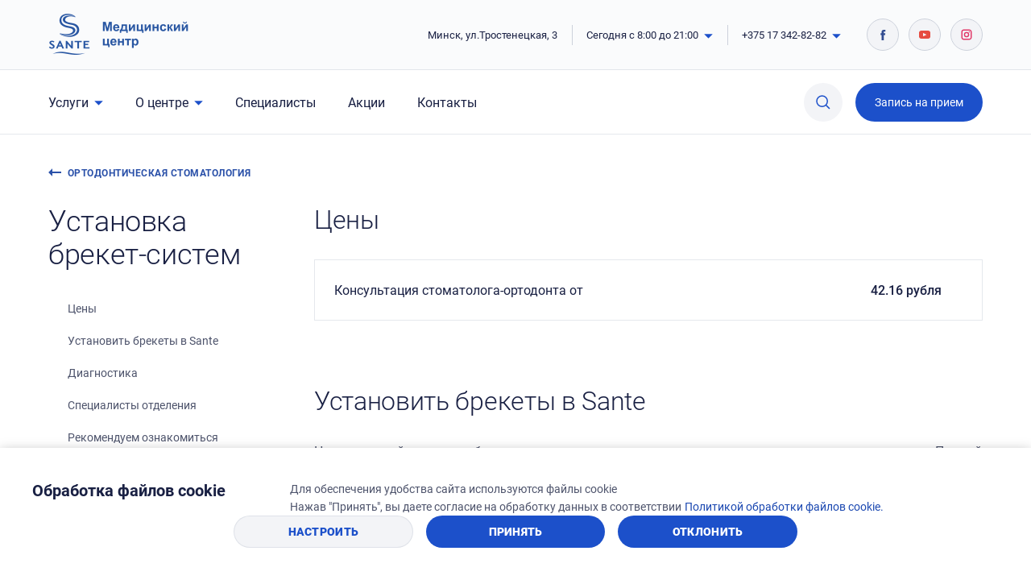

--- FILE ---
content_type: text/html; charset=utf-8
request_url: https://sante.by/ortodonticheskaya-stomatologiya/ustanovka-breket-sistem
body_size: 66159
content:
<!DOCTYPE html><html lang="ru"><head><noscript><img style="display:none;width:1px;height:1px" src="https://www.facebook.com/tr?id=721742175333234&amp;ev=PageView&amp;noscript=1"/></noscript><script src="//code.jivosite.com/widget/gsICuNI7hx" async=""></script><meta charSet="utf-8"/><meta http-equiv="X-UA-Compatible" content="IE=Edge"/><meta name="viewport" content="width=device-width, initial-scale=1"/><meta name="format-detection" content="telephone=no"/><link rel="shortcut icon" href="/favicon.ico"/><meta name="theme-color" content="#13539e"/><meta name="msapplication-TileColor" content="#f3f4f7"/><link rel="apple-touch-icon" sizes="180x180" href="/apple-touch-icon.png"/><link rel="icon" type="image/png" sizes="32x32" href="/favicon-32x32.png"/><link rel="icon" type="image/png" sizes="16x16" href="/favicon-16x16.png"/><link rel="manifest" href="/site.webmanifest"/><link rel="mask-icon" href="/safari-pinned-tab.svg" color="#13539e"/><meta name="facebook-domain-verification" content="5ll2yrnaf1dh97q6z8k68hw1vch961"/><meta property="og:url" content="https://sante.by"/><meta property="og:site_name" content="sante.by"/><meta property="og:type" content="website"/><title>Установка брекет-систем в Минске — Цена</title><meta property="og:title" content="Установка брекет-систем в Минске — Цена"/><meta name="twitter:title" content="Установка брекет-систем в Минске — Цена"/><meta name="description" property="description" content="Установка брекет-систем в медицинском центре Sante в Минске ✔ Доступная цена ✔ Записаться на приём! Современное оборудование экспертного класса, опытные специалисты"/><meta property="og:description" content="Установка брекет-систем в медицинском центре Sante в Минске ✔ Доступная цена ✔ Записаться на приём! Современное оборудование экспертного класса, опытные специалисты"/><meta name="twitter:description" content="Установка брекет-систем в медицинском центре Sante в Минске ✔ Доступная цена ✔ Записаться на приём! Современное оборудование экспертного класса, опытные специалисты"/><meta property="og:locale" content="ru"/><meta name="next-head-count" content="23"/><link rel="preload" href="/_next/static/css/8f62433e1c9fce08c3c1.css" as="style"/><link rel="stylesheet" href="/_next/static/css/8f62433e1c9fce08c3c1.css"/><link rel="preload" href="/_next/static/7i1NHB54mHs_xKsNKDgZI/pages/%5BtypeSlug%5D/%5BserviceSlug%5D.js" as="script"/><link rel="preload" href="/_next/static/7i1NHB54mHs_xKsNKDgZI/pages/_app.js" as="script"/><link rel="preload" href="/_next/static/runtime/webpack-91b117697e716c22a78b.js" as="script"/><link rel="preload" href="/_next/static/chunks/framework.74d547792b3163b4d6d2.js" as="script"/><link rel="preload" href="/_next/static/chunks/a4c92b5b.0b877581a49ec7072dd8.js" as="script"/><link rel="preload" href="/_next/static/chunks/commons.3b1a93013917a87c15a3.js" as="script"/><link rel="preload" href="/_next/static/chunks/d8a446ad86fc4576341af95114daf838d57b025d.fc8f69e470649893e2b8.js" as="script"/><link rel="preload" href="/_next/static/chunks/5d19fb1e6eda8a3e56935b037b85da3d2b0d32e1.c222ded4248244686650.js" as="script"/><link rel="preload" href="/_next/static/runtime/main-b66d6007909d33bf3955.js" as="script"/><style id="__jsx-2103503100">#nprogress{pointer-events:none;}#nprogress .bar{position:fixed;z-index:1031;top:0;left:0;width:100%;height:3px;border-radius:5px;background:var(--color-decor);}#nprogress .peg{position:absolute;right:0px;display:block;width:100%;height:100%;box-shadow:0 0 2px var(--color-decor);border-radius:5px;opacity:1;}</style><style data-styled="bQknEc cEbGvC hreqxV gBSnKK eleNVv iXKzGG irDvxa kvZroc htbffa fGcaLz gSMXqg bqqOUq hEBYat gYydRw koFUBw isZkZh byJhxw ciPkug pcfbo fMqqBY lfIxrH uenTa fwJVeD heYJjC hSDMCZ iHKKgG ifLuNX jROwVN hSztLK snKlb tSTGw iqOjQh izQhmR iUWnLc gwPHUm bGHQzY eiuZUn gwiMum IXmgD jJaQmF jyzLsy ecOxRH fXamvo ctazrW csuLrU eqkVVM jmfiEO djTFcg hPLNct jXbxtW gNOgtE eEcMiH bjHeOE jttitO jbNoUL brODSE csTBWY fRBARM fGkJTC iPqgTH gUMTAs jioPVt cuImea fRnaMh hbpgaM kBbnwR oXKuc bGpsck eWGvDC cfEcij jYoklV fQxfLO HKJyF glxAwm jWRDzs cuJgNj efDWyu epIzOH heYFRa bPEiJb bTMlAJ jKbDcc cXtBQv cNBeOn iomjvv dNnucq cEMGiJ jURPQW hgMisD cgQYmX bYYkvX dDmDlY CTJHg wqyMa gbWgZn efHQHC fZSciP fjThjH hEVTsW imsuNj fCoaOm bKywFY kYgIMz dBzixh jryVec ezkjIP jBgTkb kolDTf kRgnmR iktBiJ fANinp iYdWqt cUcaAj bnLSTV eqQNal koFRsL iVaoAD hMDgpM dGMHuH kFdoNi bYYSDs fFUSRv liVRyi bIknUN fMxYzR fgpAGz czbOSC kVCTpa eJHzIp hymjKY evyern fOUszV" data-styled-version="4.4.1">
/* sc-component-id: sc-global-3344166684 */
html,body,div,span,object,iframe,h1,h2,h3,h4,h5,h6,p,blockquote,pre,a,abbr,address,big,cite,code,del,dfn,em,img,ins,kbd,q,s,samp,small,strong,sub,sup,var,b,u,i,dl,dt,dd,ol,ul,li,fieldset,form,label,legend,table,caption,tbody,tfoot,thead,tr,th,td,article,aside,canvas,details,embed,figure,figcaption,footer,header,hgroup,menu,nav,output,ruby,section,summary,time,mark,audio,video{margin:0;padding:0;border:0;vertical-align:baseline;-webkit-tap-highlight-color:rgba(0,0,0,0) !important;} div,input,textarea,select,button,h1,h2,h3,h4,h5,h6,a,span{outline:none;} sup{vertical-align:super;} sub{vertical-align:sub;} strong,b{font-weight:bold;} textarea{overflow:auto;resize:none;} table{border-spacing:0;border-collapse:collapse;width:100%;} a{color:inherit;-webkit-text-decoration:none;text-decoration:none;} ul,ol{list-style-type:none;} img,fieldset,a img{border:none;} input,button{margin:0;padding:0;border:0;border:none;border-radius:0;} input,textarea,select,button{font-family:inherit;line-height:inherit;} input{box-shadow :none;font-size:16px;} input::-ms-clear{display:none;} input[type="text"],input[type="email"],input[type="tel"],input[type="search"],input[type="number"],textarea,input[type="number"]::-webkit-inner-spin-button,input[type="number"]::-webkit-outer-spin-button{-webkit-appearance:none;} input[type="submit"],button{background-color:transparent;cursor:pointer;} input::-webkit-contacts-auto-fill-button{visibility:hidden;display:none !important;pointer-events:none;position:absolute;right:0;} input[type="number"]{-moz-appearance:textfield;} input[type='submit']{-webkit-appearance:none;-moz-appearance:none;appearance:none;} input::-webkit-clear-button,input::-webkit-outer-spin-button,input::-webkit-inner-spin-button{-webkit-appearance:none;} svg{display:inline-block;max-width:100%;max-height:100%;overflow:visible;} button{background:0 0;} ul li > a{display:inline-block;width:100%;} img{display:block;max-width:100%;} template{display:none !important;} :root{--font-default:'Roboto',sans-serif;--color-decor:#1C50CA;--color-decor-rgb:28,80,202;--color-decor-hover:#1B48B1;--color-decor-dark:#2B51A9;--color-main:#192043;--color-light:#FFFFFF;--color-light-rgb:255,255,255;--color-secondary:#4E546C;--color-secondary-rgb:78,84,108;--color-extra:#9AA3B7;--color-border:#CCD1DB;--color-border-rgb:204,209,219;--color-bg-accent:#F3F4F7;--color-bg-accent-rgb:243,244,247;--color-icon:#f1f4fa;--color-bg-dark:#191D34;--color-bg-dark-rgb:25,29,52;--color-bg-black:#131627;--color-error:#EC4E2B;} html{width:100%;height:100%;box-sizing:border-box;-webkit-text-size-adjust:none;-webkit-overflow-scrolling:touch;text-rendering:optimizeLegibility;-webkit-font-smoothing:antialiased;-moz-osx-font-smoothing:grayscale;font-size:100%;line-height:1.2;} *,*:before,*:after{box-sizing:border-box;-webkit-tap-highlight-color:transparent;-webkit-user-drag:none;} *::selection{background-color:rgba(var(--color-decor-rgb),0.2);opacity:1;} body{width:100%;min-height:100%;font-family:var(--font-default);font-weight:400;color:var(--color-main);} body.modal-open{position:fixed;} .__jivoMobileButton{z-index:2147483644 !important;} .cookie-banner-container{-webkit-flex-flow:column !important;-ms-flex-flow:column !important;flex-flow:column !important;-webkit-flex-direction:column !important;-ms-flex-direction:column !important;flex-direction:column !important;z-index:2147483637 !important;} .cookie-banner-content{background:#fff;margin:0 !important;max-width:1000px;-webkit-flex:unset !important;-ms-flex:unset !important;flex:unset !important;overflow-y:auto;} .cookie-banner-buttons{background-color:#fff;width:100%;padding:0;max-width:1000px;} @media screen and (max-width:725px){.cookies-consent-button{padding:20px !important;font-size:12px !important;}} @media screen and (max-width:500px){.cookies-consent-button{padding:12px !important;font-size:10px !important;}}
/* sc-component-id: sc-global-2059589286 */
.modal-underlay{position:fixed;top:0px;left:0px;width:100%;height:100%;z-index:2147483647;overflow-x:hidden;overflow-y:auto;text-align:center;cursor:pointer;overscroll-behavior:contain;background:rgba(var(--color-bg-dark-rgb),0);-webkit-transition:background 0.3s linear;transition:background 0.3s linear;} .modal-underlay.has-entered{background:rgba(var(--color-bg-dark-rgb),0.7);-webkit-transition:background 0.3s linear;transition:background 0.3s linear;} @media only screen and (max-width:1023px){.modal-underlay.has-entered{background:#fff;}} .modal{display:-webkit-box;display:-webkit-flex;display:-ms-flexbox;display:flex;-webkit-flex-direction:column;-ms-flex-direction:column;flex-direction:column;-webkit-box-pack:center;-webkit-justify-content:center;-ms-flex-pack:center;justify-content:center;-webkit-align-items:center;-webkit-box-align:center;-ms-flex-align:center;align-items:center;width:100%;min-height:100%;pointer-events:none;padding:80px 0;} @media only screen and (max-height:950px){.modal{padding:60px 0;}} @media only screen and (max-width:1366px){.modal{padding:60px 0;}} @media only screen and (max-width:1023px){.modal{-webkit-align-items:stretch;-webkit-box-align:stretch;-ms-flex-align:stretch;align-items:stretch;width:100vw;padding:0;}} .modal.modal--gallery .modal__inner{max-width:1600px;} @media only screen and (max-height:1150px){.modal.modal--gallery .modal__inner{max-width:1200px;}} @media only screen and (max-height:950px){.modal.modal--gallery .modal__inner{max-width:1000px;}} @media only screen and (max-height:800px){.modal.modal--gallery .modal__inner{max-width:900px;}} @media only screen and (max-height:700px){.modal.modal--gallery .modal__inner{max-width:730px;}} .modal.modal--appointment .modal__inner{max-width:780px;} @media only screen and (max-width:1023px){.modal.modal--appointment .modal__inner{max-width:none;}} .modal--animated{opacity:0;-webkit-transform:scale(1.1) translateY(-10px);-ms-transform:scale(1.1) translateY(-10px);transform:scale(1.1) translateY(-10px);-webkit-transition:-webkit-transform 0.4s linear,opacity 0.4s linear;-webkit-transition:transform 0.4s linear,opacity 0.4s linear;transition:transform 0.4s linear,opacity 0.4s linear;} .modal--animated.has-entered{opacity:1;-webkit-transform:scale(1) translateY(0);-ms-transform:scale(1) translateY(0);transform:scale(1) translateY(0);} .modal--animated.has-entered .modal__close{opacity:1;-webkit-transition:opacity 0.3s 0.4s ease-out;transition:opacity 0.3s 0.4s ease-out;} .modal__inner{display:block;width:calc(100vw - 160px);max-width:780px;height:auto;cursor:default;outline:none;overflow:hidden;background:#fff;text-align:left;pointer-events:all;box-shadow:0px 4px 32px rgba(0,0,0,0.12);} @media only screen and (max-width:1366px){.modal__inner{width:calc(100vw - 120px);}} @media only screen and (max-width:1023px){.modal__inner{width:100vw;box-shadow:none;}} .modal__close{position:absolute;top:20px;right:20px;z-index:3;width:60px;height:60px;opacity:0;background:0 0;-webkit-transition:opacity 0s;transition:opacity 0s;pointer-events:all;} .modal__close::before,.modal__close::after{content:'';position:absolute;top:28px;right:16px;z-index:1;width:28px;height:2px;background:#fff;-webkit-transition:-webkit-transform 0.3s ease-out;-webkit-transition:transform 0.3s ease-out;transition:transform 0.3s ease-out;} .modal__close::before{-webkit-transform:rotate(45deg);-ms-transform:rotate(45deg);transform:rotate(45deg);} .modal__close::after{-webkit-transform:rotate(-45deg);-ms-transform:rotate(-45deg);transform:rotate(-45deg);} @media not all and (-moz-touch-enabled:1),not all and (pointer:coarse),not all and (-ms-high-contrast:none) and (max-width:600px){.modal__close:hover::before{-webkit-transform:rotate(45deg) scale(1.3);-ms-transform:rotate(45deg) scale(1.3);transform:rotate(45deg) scale(1.3);}.modal__close:hover::after{-webkit-transform:rotate(-45deg)scale(1.3);-ms-transform:rotate(-45deg)scale(1.3);transform:rotate(-45deg)scale(1.3);}} @media only screen and (max-width:1023px){.modal__close::before,.modal__close::after{background:var(--color-border);}} @media only screen and (max-width:650px){.modal__close{top:0;right:0;}}
/* sc-component-id: sc-global-2204011034 */
.swiper-container{margin:0 auto;position:relative;overflow:hidden;list-style:none;padding:0;z-index:1;} .swiper-container.swiper-container--light{--swiper-bullet-color:rgba(255,255,255,0.4);--swiper-bullet-active-color:#fff;--swiper-button-color:#fff;--swiper-button-bg:rgba(255,255,255,0.2);} .swiper-container.swiper-container--transparent{--swiper-bullet-color:rgba(255,255,255,0.4);--swiper-bullet-active-color:#fff;--swiper-button-color:#fff;--swiper-button-bg:var(--color-decor);--swiper-button-top:0;} .swiper-container.swiper-container--content{overflow:visible;} @media only screen and (min-width:1024px){.swiper-container.swiper-container--content .swiper-wrapper{-webkit-flex-wrap:wrap;-ms-flex-wrap:wrap;flex-wrap:wrap;}} @media only screen and (min-width:1024px){.swiper-container.swiper-container--double .swiper-slide{width:50% !important;}} .swiper-wrapper{position:relative;width:100%;height:100%;z-index:1;display:-webkit-box;display:-webkit-flex;display:-ms-flexbox;display:flex;-webkit-transition-property:-webkit-transform;-webkit-transition-property:transform;transition-property:transform;box-sizing:content-box;} .swiper-container-android .swiper-slide,.swiper-wrapper{-webkit-transform:translate3d(0px,0,0);-webkit-transform:translate3d(0px,0,0);-ms-transform:translate3d(0px,0,0);transform:translate3d(0px,0,0);} .swiper-container-free-mode > .swiper-wrapper{-webkit-transition-timing-function:ease-out;transition-timing-function:ease-out;margin:0 auto;} .swiper-container-vertical > .swiper-wrapper{-webkit-flex-direction:column;-ms-flex-direction:column;flex-direction:column;} .swiper-slide{-webkit-flex-shrink:0;-ms-flex-negative:0;flex-shrink:0;width:100%;height:100%;position:relative;-webkit-transition-property:-webkit-transform;-webkit-transition-property:transform;transition-property:transform;} .swiper-container-autoheight,.swiper-container-autoheight .swiper-slide{height:auto;} .swiper-container-autoheight .swiper-wrapper{-webkit-align-items:flex-start;-webkit-box-align:flex-start;-ms-flex-align:flex-start;align-items:flex-start;-webkit-transition-property:-webkit-transform,height;-webkit-transition-property:transform,height;transition-property:transform,height;} .swiper-button-prev,.swiper-button-next{position:absolute;top:var(--swiper-button-top,32px);right:var(--swiper-button-next-right,32px);z-index:2;display:-webkit-box;display:-webkit-flex;display:-ms-flexbox;display:flex;-webkit-box-pack:center;-webkit-justify-content:center;-ms-flex-pack:center;justify-content:center;-webkit-align-items:center;-webkit-box-align:center;-ms-flex-align:center;align-items:center;width:var(--swiper-button-width,48px);height:var(--swiper-button-height,48px);color:var(--swiper-button-color,var(--color-decor));background:var(--swiper-button-bg,rgba(var(--color-border-rgb),0.2));border-radius:50%;cursor:pointer;-webkit-transition:opacity 0.3s ease;transition:opacity 0.3s ease;} .swiper-button-prev > svg,.swiper-button-next > svg{width:16px;height:auto;} @media not all and (-moz-touch-enabled:1),not all and (pointer:coarse),not all and (-ms-high-contrast:none) and (max-width:600px){.swiper-button-prev:hover,.swiper-button-next:hover{opacity:0.8;}} .swiper-button-prev.swiper-button-disabled,.swiper-button-next.swiper-button-disabled{opacity:0.35;cursor:auto;} .swiper-button-prev{right:var(--swiper-button-prev-right,96px);} .swiper-button-lock{display:none;} .swiper-pagination{position:absolute;top:var(--swiper-pagination-top,32px);left:var(--swiper-pagination-left,20px);text-align:left;-webkit-transition:300ms opacity;-o-transition:300ms opacity;-webkit-transition:300ms opacity;transition:300ms opacity;-webkit-transform:translate3d(0,0,0);-webkit-transform:translate3d(0,0,0);-ms-transform:translate3d(0,0,0);transform:translate3d(0,0,0);z-index:2;font-size:0;} .swiper-pagination.swiper-pagination-hidden{opacity:0;} .swiper-pagination-fraction,.swiper-pagination-custom,.swiper-container-horizontal > .swiper-pagination-bullets{width:auto;} .swiper-pagination-bullet{position:relative;display:inline-block;width:32px;height:32px;margin-right:0;background:0 0;border-radius:50%;} .swiper-pagination-bullet::after{content:'';display:block;position:absolute;top:50%;left:50%;width:8px;height:8px;border-radius:50%;background:var(--swiper-bullet-color,var(--color-border));-webkit-transform:translate(-50%,-50%);-ms-transform:translate(-50%,-50%);transform:translate(-50%,-50%);} button.swiper-pagination-bullet{border:none;margin:0;padding:0;-webkit-box-shadow:none;box-shadow:none;-webkit-appearance:none;-moz-appearance:none;-webkit-appearance:none;-moz-appearance:none;appearance:none;} .swiper-pagination-clickable .swiper-pagination-bullet{cursor:pointer;} .swiper-pagination-bullet-active{opacity:1;} .swiper-pagination-bullet-active::after{background:var(--swiper-bullet-active-color,var(--color-decor-dark));} .swiper-container-horizontal > .swiper-pagination-bullets .swiper-pagination-bullet{margin:0;} .swiper-container-horizontal > .swiper-pagination-bullets .swiper-pagination-bullet:last-child{margin-right:0;} .swiper-pagination-progressbar{background:0 0;position:absolute;} .swiper-pagination-progressbar .swiper-pagination-progressbar-fill{background:var(--color-decor-dark);position:absolute;left:0;top:0;width:100%;height:100%;-webkit-transform:scale(0);-ms-transform:scale(0);-webkit-transform:scale(0);-ms-transform:scale(0);transform:scale(0);-webkit-transform-origin:left top;-ms-transform-origin:left top;-webkit-transform-origin:left top;-ms-transform-origin:left top;transform-origin:left top;} .swiper-container-rtl .swiper-pagination-progressbar .swiper-pagination-progressbar-fill{-webkit-transform-origin:right top;-ms-transform-origin:right top;-webkit-transform-origin:right top;-ms-transform-origin:right top;transform-origin:right top;} .swiper-container-horizontal > .swiper-pagination-progressbar,.swiper-container-vertical > .swiper-pagination-progressbar.swiper-pagination-progressbar-opposite{width:100%;height:3px;left:0;top:0;} .swiper-container-vertical > .swiper-pagination-progressbar,.swiper-container-horizontal > .swiper-pagination-progressbar.swiper-pagination-progressbar-opposite{width:4px;height:100%;left:0;top:0;} .swiper-pagination-white .swiper-pagination-bullet-active{background:#ffffff;} .swiper-pagination-progressbar.swiper-pagination-white{background:rgba(255,255,255,0.25);} .swiper-pagination-progressbar.swiper-pagination-white .swiper-pagination-progressbar-fill{background:#ffffff;} .swiper-pagination-black .swiper-pagination-bullet-active{background:#000000;} .swiper-pagination-progressbar.swiper-pagination-black{background:rgba(0,0,0,0.25);} .swiper-pagination-progressbar.swiper-pagination-black .swiper-pagination-progressbar-fill{background:#000000;} .swiper-pagination-lock{display:none;} .swiper-container .swiper-notification{position:absolute;left:0;top:0;pointer-events:none;opacity:0;z-index:-1000;} .swiper-container-fade.swiper-container-free-mode .swiper-slide{-webkit-transition-timing-function:ease-out;-o-transition-timing-function:ease-out;-webkit-transition-timing-function:ease-out;transition-timing-function:ease-out;} .swiper-container-fade .swiper-slide{pointer-events:none;-webkit-transition-property:opacity;-o-transition-property:opacity;-webkit-transition-property:opacity;transition-property:opacity;} .swiper-container-fade .swiper-slide .swiper-slide{pointer-events:none;} .swiper-container-fade .swiper-slide-active,.swiper-container-fade .swiper-slide-active .swiper-slide-active{pointer-events:auto;}
/* sc-component-id: StyledAnchors__Anchors-sc-1023nnv-0 */
.hbpgaM{margin-top:-12px;}
/* sc-component-id: StyledAnchors__Item-sc-1023nnv-1 */
.kBbnwR{position:relative;padding-left:24px;}
/* sc-component-id: StyledAnchors__Link-sc-1023nnv-2 */
.oXKuc{display:block;padding:12px 0;font-size:14px;line-height:1.2;color:var(--color-secondary);-webkit-transition:color 0.3s ease-out,text-shadow 0.3s ease-out;transition:color 0.3s ease-out,text-shadow 0.3s ease-out;} .oXKuc::before{position:absolute;top:16px;left:0;content:'';display:block;width:8px;height:8px;border-radius:50%;background:var(--color-decor);opacity:0;-webkit-transform:scale(0);-ms-transform:scale(0);transform:scale(0);-webkit-transition:-webkit-transform 0.3s ease-out,opacity 0.3s ease-out;-webkit-transition:transform 0.3s ease-out,opacity 0.3s ease-out;transition:transform 0.3s ease-out,opacity 0.3s ease-out;} .oXKuc:hover,.oXKuc:focus{color:var(--color-decor);text-shadow:0.5px 0 0 currentColor;} .oXKuc:hover::before,.oXKuc:focus::before{opacity:1;-webkit-transform:none;-ms-transform:none;transform:none;}
/* sc-component-id: StyledButton__Button-sc-10xjdkg-0 */
.eWGvDC{position:relative;display:inline-block;width:var(--button-width,auto);padding-top:var(--button-padding-top,20px);padding-bottom:var(--button-padding-bottom,19px);padding-left:var(--button-padding-left,40px);padding-right:var(--button-padding-right,40px);font-family:var(--font-default);font-weight:900;font-size:14px;line-height:1.2;text-align:center;-webkit-letter-spacing:0.02em;-moz-letter-spacing:0.02em;-ms-letter-spacing:0.02em;letter-spacing:0.02em;text-transform:uppercase;color:var(--button-text-color,#fff);background:var(--button-bg-color,var(--color-decor));border-radius:var(--button-radius,32px);-webkit-user-select:none;-moz-user-select:none;-ms-user-select:none;user-select:none;cursor:pointer;-webkit-transition:var(--button-transition,background 0.25s ease-out);transition:var(--button-transition,background 0.25s ease-out);} .eWGvDC::after{content:'';position:absolute;top:0;left:0;z-index:-1;opacity:0;width:100%;height:100%;border-radius:inherit;box-shadow:0px 4px 8px rgba(17,33,70,0.16);-webkit-transition:opacity 0.3s ease-out;transition:opacity 0.3s ease-out;} .eWGvDC:active{background:var(--button-active-bg-color,var(--color-decor-hover));} .eWGvDC:focus{background:var(--button-focus-bg-color,var(--color-decor-hover));} @media not all and (-moz-touch-enabled:1),not all and (pointer:coarse),not all and (-ms-high-contrast:none) and (max-width:600px){.eWGvDC:hover::after{opacity:1;}}.cfEcij{position:relative;display:inline-block;width:var(--button-width,auto);padding-top:var(--button-padding-top,20px);padding-bottom:var(--button-padding-bottom,19px);padding-left:var(--button-padding-left,40px);padding-right:var(--button-padding-right,40px);font-family:var(--font-default);font-weight:900;font-size:14px;line-height:1.2;text-align:center;-webkit-letter-spacing:0.02em;-moz-letter-spacing:0.02em;-ms-letter-spacing:0.02em;letter-spacing:0.02em;text-transform:uppercase;color:var(--button-text-color,#fff);background:var(--button-bg-color,var(--color-decor));border-radius:var(--button-radius,32px);-webkit-user-select:none;-moz-user-select:none;-ms-user-select:none;user-select:none;cursor:pointer;-webkit-transition:var(--button-transition,background 0.25s ease-out);transition:var(--button-transition,background 0.25s ease-out);color:var(--button-text-color,var(--color-decor));border:1px solid var(--button-border-color,rgba(var(--color-border-rgb),0.5));background:var(--button-bg-color,var(--color-bg-accent));-webkit-transition:var(--button-transition,background 0.25s ease-out,color 0.25s ease-out);transition:var(--button-transition,background 0.25s ease-out,color 0.25s ease-out);} .cfEcij::after{content:'';position:absolute;top:0;left:0;z-index:-1;opacity:0;width:100%;height:100%;border-radius:inherit;box-shadow:0px 4px 8px rgba(17,33,70,0.16);-webkit-transition:opacity 0.3s ease-out;transition:opacity 0.3s ease-out;} .cfEcij:active{background:var(--button-active-bg-color,var(--color-decor-hover));} .cfEcij:focus{background:var(--button-focus-bg-color,var(--color-decor-hover));} @media not all and (-moz-touch-enabled:1),not all and (pointer:coarse),not all and (-ms-high-contrast:none) and (max-width:600px){.cfEcij:hover::after{opacity:1;}} .cfEcij::after{content:none;} .cfEcij:focus{background:var(--button-focus-bg-color,#ebeef5);} .cfEcij:active{color:var(--button-active-text-color,var(--color-decor));background:var(--button-focus-bg-color,#ebeef5);} @media not all and (-moz-touch-enabled:1),not all and (pointer:coarse),not all and (-ms-high-contrast:none) and (max-width:600px){.cfEcij:hover{color:var(--button-hover-text-color,var(--color-decor-hover));background:var(--button-hover-bg-color,#EBEEF5);}}
/* sc-component-id: StyledContainer__Container-sc-6jdjw8-0 */
.kolDTf{min-width:280px;width:calc(100% - 135px * 2);max-width:1500px;margin-left:auto;margin-right:auto;} @media only screen and (max-width:1366px){.kolDTf{width:calc(100% - 60px * 2);}} @media only screen and (max-width:1024px){.kolDTf{width:calc(100% - 40px * 2);}} @media only screen and (max-width:500px){.kolDTf{width:calc(100% - 20px * 2);}}
/* sc-component-id: StyledSection__Section-p8hlb-0 */
.fQxfLO{padding-top:40px;padding-bottom:40px;} .fQxfLO:last-child{padding-bottom:120px;} @media only screen and (max-width:1024px){.fQxfLO:last-child{padding-bottom:100px;}} @media only screen and (max-width:650px){.fQxfLO:last-child{padding-bottom:64px;}} @media only screen and (max-width:1024px){.fQxfLO{padding-top:32px;}} @media only screen and (max-width:1024px){.fQxfLO{padding-bottom:32px;}}
/* sc-component-id: StyledSection__Header-p8hlb-1 */
.HKJyF{display:-webkit-box;display:-webkit-flex;display:-ms-flexbox;display:flex;-webkit-align-items:flex-start;-webkit-box-align:flex-start;-ms-flex-align:flex-start;align-items:flex-start;-webkit-flex-wrap:wrap;-ms-flex-wrap:wrap;flex-wrap:wrap;} .HKJyF > *:first-child{margin-right:auto;} .HKJyF .StyledButton__Button-sc-10xjdkg-0{margin-bottom:24px;cursor:auto;}
/* sc-component-id: StyledContent__Content-sc-1xyd11-0 */
.csTBWY{padding-top:40px;padding-bottom:0;} .csTBWY:last-child{padding-bottom:120px;} @media only screen and (max-width:1024px){.csTBWY:last-child{padding-bottom:100px;}} @media only screen and (max-width:650px){.csTBWY:last-child{padding-bottom:64px;}} @media only screen and (max-width:1024px){.csTBWY{padding-top:32px;}} .csTBWY:last-child{padding-bottom:0;} @media only screen and (max-width:1023px){.csTBWY .StyledContent__Side-sc-1xyd11-5{padding-bottom:8px;margin-bottom:10px;}.csTBWY .StyledContent__Side-sc-1xyd11-5::after{content:'';position:absolute;top:100%;left:0;width:calc(100% + 40px);height:1px;background:var(--color-border);}} @media only screen and (max-width:500px){.csTBWY .StyledContent__Side-sc-1xyd11-5::after{width:calc(100% + 20px);}}
/* sc-component-id: StyledContent__Container-sc-1xyd11-1 */
.fRBARM{min-width:280px;width:calc(100% - 135px * 2);max-width:1500px;margin-left:auto;margin-right:auto;} @media only screen and (max-width:1366px){.fRBARM{width:calc(100% - 60px * 2);}} @media only screen and (max-width:1024px){.fRBARM{width:calc(100% - 40px * 2);}} @media only screen and (max-width:500px){.fRBARM{width:calc(100% - 20px * 2);}}
/* sc-component-id: StyledContent__Columns-sc-1xyd11-2 */
.fGkJTC{display:grid;grid-template-columns:330px minmax(0,1fr);grid-gap:32px 48px;} @media only screen and (max-width:1366px){.fGkJTC{grid-template-columns:290px minmax(0,1fr);grid-gap:32px 40px;}} @media only screen and (max-width:1024px){.fGkJTC{grid-gap:32px;}} @media only screen and (max-width:1023px){.fGkJTC{grid-template-columns:minmax(0,1fr);grid-gap:24px;}.fGkJTC .StyledAnchors__Anchors-sc-1023nnv-0{display:none;}}
/* sc-component-id: StyledContent__ColumnMain-sc-1xyd11-4 */
.jYoklV .StyledSection__Section-p8hlb-0:first-child{padding-top:0;}
/* sc-component-id: StyledContent__Side-sc-1xyd11-5 */
.jioPVt{position:-webkit-sticky;position:sticky;top:100px;z-index:2;width:100%;padding-bottom:120px;} .jioPVt .StyledSelect__Select-sc-1xoyb37-0{margin-bottom:20px;} @media only screen and (max-width:1024px){.jioPVt{padding-bottom:100px;}} @media only screen and (max-width:1023px){.jioPVt{position:relative;top:0;padding-bottom:0;}.jioPVt .StyledSelect__Select-sc-1xoyb37-0{margin-bottom:0;}}
/* sc-component-id: StyledContent__ParentLink-sc-1xyd11-6 */
.iPqgTH{grid-column:1 / -1;display:-webkit-box;display:-webkit-flex;display:-ms-flexbox;display:flex;-webkit-align-items:center;-webkit-box-align:center;-ms-flex-align:center;align-items:center;margin-top:-12px;margin-bottom:-12px;padding:12px 0;font-weight:bold;font-size:12px;-webkit-letter-spacing:0.04em;-moz-letter-spacing:0.04em;-ms-letter-spacing:0.04em;letter-spacing:0.04em;text-transform:uppercase;color:var(--color-decor-dark);} .iPqgTH svg{max-height:none;margin-right:8px;-webkit-transition:-webkit-transform 0.3s ease-in-out;-webkit-transition:transform 0.3s ease-in-out;transition:transform 0.3s ease-in-out;} .iPqgTH:hover svg{-webkit-transform:translateX(-6px);-ms-transform:translateX(-6px);transform:translateX(-6px);}
/* sc-component-id: StyledContent__Button-sc-1xyd11-8 */
.bGpsck{--button-width:260px;margin-top:20px;} @media only screen and (max-width:1023px){.bGpsck{display:none;}}
/* sc-component-id: StyledContent__Specialists-sc-1xyd11-10 */
.bTMlAJ{display:grid;grid-template-columns:minmax(0,1fr) minmax(0,1fr);} @media only screen and (max-width:650px){.bTMlAJ{grid-template-columns:minmax(0,1fr);}}
/* sc-component-id: StyledContent__Cards-sc-1xyd11-11 */
.dDmDlY{display:grid;grid-template-columns:minmax(0,1fr) minmax(0,1fr);} @media only screen and (max-width:650px){.dDmDlY{grid-template-columns:minmax(0,1fr);}}
/* sc-component-id: StyledContent__Html-sc-1xyd11-12 */
.heYFRa{font-weight:normal;font-size:16px;line-height:1.6;color:var(--color-secondary);} .heYFRa b{font-weight:bold;} .heYFRa h2,.heYFRa h3,.heYFRa h4,.heYFRa h5,.heYFRa h6{margin-top:32px;margin-bottom:24px;font-size:28px;font-weight:300;line-height:1.16;-webkit-letter-spacing:-0.01em;-moz-letter-spacing:-0.01em;-ms-letter-spacing:-0.01em;letter-spacing:-0.01em;color:var(--color-main);} .heYFRa h2:first-child,.heYFRa h3:first-child,.heYFRa h4:first-child,.heYFRa h5:first-child,.heYFRa h6:first-child{margin-top:0;} .heYFRa h2:last-child,.heYFRa h3:last-child,.heYFRa h4:last-child,.heYFRa h5:last-child,.heYFRa h6:last-child{margin-bottom:0;} .heYFRa h3{font-size:26px;} .heYFRa h4{font-size:24px;} .heYFRa h5{font-size:22px;} .heYFRa h6{font-size:20px;} .heYFRa p{width:100%;margin-bottom:24px;white-space:pre-wrap;} @media only screen and (max-width:500px){.heYFRa p{margin-bottom:20px;}} .heYFRa p:last-child{margin-bottom:0;} .heYFRa a{color:var(--color-decor);-webkit-text-decoration-line:underline;text-decoration-line:underline;-webkit-transition:color 0.3s ease;transition:color 0.3s ease;} .heYFRa a:focus:not(:hover){outline:1px solid var(--color-main);} @media not all and (-moz-touch-enabled:1),not all and (pointer:coarse),not all and (-ms-high-contrast:none) and (max-width:600px){.heYFRa a:hover{color:var(--color-decor-hover);}} .heYFRa img{width:auto;max-width:100%;height:auto;max-height:400px;margin:40px 0;} @media only screen and (max-width:500px){.heYFRa img{margin:32px 0;}} .heYFRa ul,.heYFRa ol{margin-top:24px;margin-bottom:24px;padding-left:22px;} .heYFRa ul li,.heYFRa ol li{position:relative;margin-bottom:16px;} .heYFRa ul:first-child,.heYFRa ol:first-child{margin-top:0;} .heYFRa ul:last-child,.heYFRa ol:last-child{margin-bottom:0;} .heYFRa ul > li::before{content:'';position:absolute;top:0.7em;right:calc(100% + 16px);display:block;width:6px;height:6px;border-radius:50%;background:var(--color-decor);} .heYFRa ol{counter-reset:ol-counter;padding-left:0;} .heYFRa ol li{counter-increment:ol-counter;} .heYFRa ol li::before{content:counter(ol-counter) '.';display:inline-block;min-width:26px;padding-right:12px;font-size:inherit;font-weight:500;color:currentColor;}
/* sc-component-id: StyledContent__Img-sc-1xyd11-13 */
.bPEiJb{position:relative;width:calc(100% + 135px);} @media only screen and (max-width:1366px){.bPEiJb{width:calc(100% + 60px);}} @media only screen and (max-width:1024px){.bPEiJb{width:calc(100% + 40px);}} @media only screen and (max-width:500px){.bPEiJb{width:calc(100% + 20px);}} .bPEiJb:not(:first-child){margin-top:40px;} @media only screen and (max-width:500px){.bPEiJb:not(:first-child){margin-top:32px;}} .bPEiJb:not(:last-child){margin-bottom:40px;} @media only screen and (max-width:500px){.bPEiJb:not(:last-child){margin-bottom:32px;}} .bPEiJb::after{content:'';display:block;padding-top:50%;} .bPEiJb img{position:absolute;top:0;left:0;width:100%;height:100%;object-fit:cover;}
/* sc-component-id: StyledContent__Description-sc-1xyd11-17 */
.epIzOH:not(:last-child){margin-bottom:32px;}
/* sc-component-id: StyledSocial__Social-sc-38eusl-0 */
.byJhxw{display:-webkit-box;display:-webkit-flex;display:-ms-flexbox;display:flex;-webkit-flex-shrink:0;-ms-flex-negative:0;flex-shrink:0;-webkit-box-pack:center;-webkit-justify-content:center;-ms-flex-pack:center;justify-content:center;-webkit-align-items:center;-webkit-box-align:center;-ms-flex-align:center;align-items:center;width:var(--social-width,40px);height:var(--social-height,40px);background-color:var(--social-bg-color,#fff);border:1px solid var(--social-border-color,#fff);border-radius:50%;-webkit-transform-origin:50% 50%;-ms-transform-origin:50% 50%;transform-origin:50% 50%;-webkit-transform:none;-ms-transform:none;transform:none;will-change:transform;-webkit-transition:-webkit-transform 0.3s ease-in;-webkit-transition:transform 0.3s ease-in;transition:transform 0.3s ease-in;} @media not all and (-moz-touch-enabled:1),not all and (pointer:coarse),not all and (-ms-high-contrast:none) and (max-width:600px){.byJhxw:hover{-webkit-transform:scale(1.1);-ms-transform:scale(1.1);transform:scale(1.1);-webkit-transition:-webkit-transform 0.3s ease-out;-webkit-transition:transform 0.3s ease-out;transition:transform 0.3s ease-out;}}
/* sc-component-id: StyledFooter__Footer-p9xwnn-0 */
.ezkjIP{color:var(--color-light);background:var(--color-bg-dark);}
/* sc-component-id: StyledFooter__Top-p9xwnn-1 */
.jBgTkb{padding:40px 0;border-bottom:1px solid rgba(var(--color-light-rgb),0.2);} .jBgTkb > .StyledContainer__Container-sc-6jdjw8-0{display:-webkit-box;display:-webkit-flex;display:-ms-flexbox;display:flex;-webkit-align-items:center;-webkit-box-align:center;-ms-flex-align:center;align-items:center;} @media only screen and (max-width:1024px){.jBgTkb{padding:20px 0;}}
/* sc-component-id: StyledFooter__Main-p9xwnn-2 */
.fANinp{padding-top:46px;padding-bottom:58px;} @media only screen and (max-width:1024px){.fANinp{padding-top:30px;padding-bottom:10px;}} @media only screen and (max-width:500px){.fANinp{padding-bottom:0;}} .fANinp > .StyledContainer__Container-sc-6jdjw8-0{display:grid;grid-template-columns:repeat(6,minmax(0,1fr));grid-template-areas:'data data map services services services';} @media only screen and (max-width:1024px){.fANinp > .StyledContainer__Container-sc-6jdjw8-0{grid-template-columns:repeat(4,minmax(0,1fr));grid-template-areas:'data map services services';}} @media only screen and (max-width:650px){.fANinp > .StyledContainer__Container-sc-6jdjw8-0{grid-template-columns:repeat(2,minmax(0,1fr));grid-template-areas: 'data data' 'map map' 'services services';}}
/* sc-component-id: StyledFooter__Data-p9xwnn-3 */
.iYdWqt{grid-area:data;} @media only screen and (max-width:650px){.iYdWqt{display:-webkit-box;display:-webkit-flex;display:-ms-flexbox;display:flex;}}
/* sc-component-id: StyledFooter__Block-p9xwnn-4 */
@media only screen and (max-width:650px){.cUcaAj{width:50%;}}
/* sc-component-id: StyledFooter__Map-p9xwnn-5 */
.bYYSDs{grid-area:map;}
/* sc-component-id: StyledFooter__Services-p9xwnn-6 */
.fFUSRv{grid-area:services;}
/* sc-component-id: StyledFooter__Logo-p9xwnn-7 */
.kRgnmR{margin-right:16px;} @media only screen and (max-width:1024px){.kRgnmR svg{width:135px;height:40px;}}
/* sc-component-id: StyledFooter__SocialList-p9xwnn-8 */
.iktBiJ{display:grid;grid-template-columns:repeat(auto-fit,40px);grid-gap:10px 12px;-webkit-box-flex:1;-webkit-flex-grow:1;-ms-flex-positive:1;flex-grow:1;-webkit-box-pack:end;-webkit-justify-content:flex-end;-ms-flex-pack:end;justify-content:flex-end;} @media only screen and (max-width:1024px){.iktBiJ{grid-template-columns:repeat(auto-fit,32px);}} .iktBiJ .StyledSocial__Social-sc-38eusl-0{--social-bg-color:var(--color-light);--social-border-color:var(--color-light);--social-width:40px;--social-height:40px;} @media only screen and (max-width:1024px){.iktBiJ .StyledSocial__Social-sc-38eusl-0{--social-width:32px;--social-height:32px;}}
/* sc-component-id: StyledFooter__Title-p9xwnn-9 */
.bnLSTV{margin-bottom:4px;font-weight:500;font-size:14px;-webkit-letter-spacing:0.02em;-moz-letter-spacing:0.02em;-ms-letter-spacing:0.02em;letter-spacing:0.02em;color:var(--color-light);} @media only screen and (max-width:1024px){.bnLSTV{font-size:12px;}} @media only screen and (max-width:500px){.bnLSTV{margin-bottom:8px;}}.eqQNal{margin-bottom:4px;font-weight:500;font-size:14px;-webkit-letter-spacing:0.02em;-moz-letter-spacing:0.02em;-ms-letter-spacing:0.02em;letter-spacing:0.02em;color:var(--color-light);margin-bottom:10px;font-weight:bold;font-size:12px;-webkit-letter-spacing:0.04em;-moz-letter-spacing:0.04em;-ms-letter-spacing:0.04em;letter-spacing:0.04em;text-transform:uppercase;} @media only screen and (max-width:1024px){.eqQNal{font-size:12px;}} @media only screen and (max-width:500px){.eqQNal{margin-bottom:8px;}} @media only screen and (max-width:1024px){.eqQNal{font-size:11px;}}
/* sc-component-id: StyledFooter__List-p9xwnn-10 */
.koFRsL{margin-bottom:24px;} @media only screen and (max-width:1024px){.koFRsL{margin-bottom:22px;}} @media only screen and (max-width:650px){.koFRsL{margin-bottom:30px;}.StyledFooter__Map-p9xwnn-5 .koFRsL,.StyledFooter__Services-p9xwnn-6 .koFRsL{-webkit-columns:2;columns:2;}}.iVaoAD{margin-bottom:24px;-webkit-columns:3;columns:3;-webkit-column-gap:32px;column-gap:32px;} @media only screen and (max-width:1024px){.iVaoAD{margin-bottom:22px;}} @media only screen and (max-width:650px){.iVaoAD{margin-bottom:30px;}.StyledFooter__Map-p9xwnn-5 .iVaoAD,.StyledFooter__Services-p9xwnn-6 .iVaoAD{-webkit-columns:2;columns:2;}} @media only screen and (max-width:1024px){.iVaoAD{-webkit-columns:2;columns:2;}}
/* sc-component-id: StyledFooter__Item-p9xwnn-11 */
.hMDgpM{display:block;}
/* sc-component-id: StyledFooter__Link-p9xwnn-12 */
.dGMHuH{display:inline-block;padding:8px 10px 7px 0;font-size:14px;line-height:1.2;color:var(--color-light);-webkit-transition:opacity 0.3s ease-out;transition:opacity 0.3s ease-out;} @media only screen and (max-width:1024px){.dGMHuH{padding-top:6px;padding-bottom:6px;font-size:12px;}} @media not all and (-moz-touch-enabled:1),not all and (pointer:coarse),not all and (-ms-high-contrast:none) and (max-width:600px){.dGMHuH:hover{opacity:0.7;}}.kFdoNi{display:inline-block;padding:8px 10px 7px 0;font-size:14px;line-height:1.2;color:var(--color-light);-webkit-transition:opacity 0.3s ease-out;transition:opacity 0.3s ease-out;} @media only screen and (max-width:1024px){.kFdoNi{padding-top:6px;padding-bottom:6px;font-size:12px;}} @media not all and (-moz-touch-enabled:1),not all and (pointer:coarse),not all and (-ms-high-contrast:none) and (max-width:600px){}
/* sc-component-id: StyledFooter__Bottom-p9xwnn-13 */
.liVRyi{padding:46px 0;font-size:14px;background:var(--color-bg-black);} .liVRyi > .StyledContainer__Container-sc-6jdjw8-0{display:grid;grid-template-columns:repeat(3,minmax(0,1fr));grid-template-areas:'copy links links';-webkit-align-items:baseline;-webkit-box-align:baseline;-ms-flex-align:baseline;align-items:baseline;margin-bottom:-14px;} .liVRyi > .StyledContainer__Container-sc-6jdjw8-0 > *{margin-bottom:14px;} @media only screen and (max-width:1024px){.liVRyi > .StyledContainer__Container-sc-6jdjw8-0{grid-template-columns:minmax(0,1fr);grid-template-areas: 'links' 'copy';}} @media only screen and (max-width:768px){.liVRyi{padding-top:24px;padding-bottom:50px;font-size:12px;}}
/* sc-component-id: StyledFooter__BottomLinks-p9xwnn-14 */
.czbOSC{display:-webkit-box;display:-webkit-flex;display:-ms-flexbox;display:flex;-webkit-align-items:baseline;-webkit-box-align:baseline;-ms-flex-align:baseline;align-items:baseline;grid-area:links;} @media only screen and (max-width:768px){.czbOSC{-webkit-flex-wrap:wrap;-ms-flex-wrap:wrap;flex-wrap:wrap;-webkit-box-pack:center;-webkit-justify-content:center;-ms-flex-pack:center;justify-content:center;}}
/* sc-component-id: StyledFooter__LegalLinks-p9xwnn-15 */
.kVCTpa{display:grid;grid-template-columns:repeat(2,minmax(0,1fr));grid-gap:0px 10px;-webkit-flex-basis:75%;-ms-flex-preferred-size:75%;flex-basis:75%;margin-right:20px;} @media only screen and (max-width:768px){.kVCTpa{grid-template-columns:minmax(0,1fr);margin-right:0;}}
/* sc-component-id: StyledFooter__LegalLink-p9xwnn-16 */
.fMxYzR{padding:7px 0;color:#fff;font-size:14px;-webkit-transition:opacity 0.3s ease-out;transition:opacity 0.3s ease-out;} @media not all and (-moz-touch-enabled:1),not all and (pointer:coarse),not all and (-ms-high-contrast:none) and (max-width:600px){.fMxYzR:hover{opacity:0.5;}} @media only screen and (max-width:768px){.fMxYzR{font-size:12px;text-align:center;margin-top:10px;}.fMxYzR:nth-child(1),.fMxYzR:nth-child(3){-webkit-order:-1;-ms-flex-order:-1;order:-1;}} @media only screen and (max-width:374px){.fMxYzR{font-size:10px;}}
/* sc-component-id: StyledFooter__Copy-p9xwnn-17 */
.fgpAGz{grid-area:copy;padding:7px 0px;} @media only screen and (max-width:768px){.fgpAGz{width:100%;text-align:center;margin-top:10px;}}
/* sc-component-id: StyledFooter__Dev-p9xwnn-18 */
.eJHzIp{display:-webkit-box;display:-webkit-flex;display:-ms-flexbox;display:flex;-webkit-align-items:center;-webkit-box-align:center;-ms-flex-align:center;align-items:center;grid-area:dev;white-space:nowrap;margin-left:auto;color:rgba(var(--color-light-rgb),0.5);} @media only screen and (max-width:1024px){.eJHzIp{min-width:25%;}} @media only screen and (max-width:768px){.eJHzIp{-webkit-order:-1;-ms-flex-order:-1;order:-1;-webkit-box-pack:center;-webkit-justify-content:center;-ms-flex-pack:center;justify-content:center;width:100%;}} .eJHzIp a{color:#bcbec0;margin-left:8px;-webkit-transition:opacity 0.3s ease-out;transition:opacity 0.3s ease-out;} .eJHzIp a:hover{opacity:0.8;} .eJHzIp a svg{vertical-align:middle;} @media only screen and (max-width:768px){.eJHzIp a svg{width:48px;height:24px;}}
/* sc-component-id: StyledHeader__Header-sc-1ga3lrq-0 */
.cEbGvC{background:rgba(var(--color-border-rgb),0.1);border-bottom:1px solid rgba(var(--color-border-rgb),0.5);} @media only screen and (max-width:1024px){.cEbGvC{position:fixed;z-index:3;top:0;left:0;width:100%;border-bottom:none;}.cEbGvC + *{margin-top:70px;}} @media only screen and (max-width:500px){.cEbGvC + *{margin-top:64px;}}
/* sc-component-id: StyledHeader__Inner-sc-1ga3lrq-1 */
.hreqxV{position:relative;z-index:11;} @media only screen and (max-width:1024px){.hreqxV{background:var(--color-light);box-shadow:0px 2px 8px rgba(0,0,0,0.08);}}
/* sc-component-id: StyledHeader__Container-sc-1ga3lrq-2 */
.gBSnKK{min-width:280px;width:calc(100% - 135px * 2);max-width:1500px;margin-left:auto;margin-right:auto;display:-webkit-box;display:-webkit-flex;display:-ms-flexbox;display:flex;-webkit-align-items:center;-webkit-box-align:center;-ms-flex-align:center;align-items:center;padding:22px 0;} @media only screen and (max-width:1366px){.gBSnKK{width:calc(100% - 60px * 2);}} @media only screen and (max-width:1024px){.gBSnKK{width:calc(100% - 40px * 2);}} @media only screen and (max-width:500px){.gBSnKK{width:calc(100% - 20px * 2);}} @media only screen and (max-width:1280px){.gBSnKK{padding-top:15px;padding-bottom:15px;}}
/* sc-component-id: StyledHeader__Logo-sc-1ga3lrq-3 */
.kvZroc{margin-right:auto;} @media only screen and (max-width:1024px){.kvZroc img{width:125px;height:40px;}} @media only screen and (max-width:500px){.kvZroc img{width:100px;height:32px;}}
/* sc-component-id: StyledHeader__SocialList-sc-1ga3lrq-4 */
.isZkZh{display:grid;grid-template-columns:repeat(auto-fit,40px);grid-gap:10px 12px;-webkit-box-pack:end;-webkit-justify-content:flex-end;-ms-flex-pack:end;justify-content:flex-end;-webkit-flex-shrink:0;-ms-flex-negative:0;flex-shrink:0;width:150px;} .isZkZh .StyledSocial__Social-sc-38eusl-0{--social-bg-color:var(--color-bg-accent);--social-border-color:var(--color-border);--social-width:40px;--social-height:40px;} @media only screen and (max-width:1024px){.isZkZh{display:none;}}
/* sc-component-id: StyledHeader__Items-sc-1ga3lrq-5 */
.fGcaLz{display:-webkit-box;display:-webkit-flex;display:-ms-flexbox;display:flex;} @media only screen and (max-width:1024px){.fGcaLz{display:none;}}
/* sc-component-id: StyledHeader__Item-sc-1ga3lrq-6 */
.gSMXqg{position:relative;padding:13px 24px;font-size:14px;cursor:default;} @media only screen and (max-width:1280px){.gSMXqg{padding:13px 18px;font-size:13px;}} .gSMXqg::before{content:'';position:absolute;top:8px;left:100%;width:1px;height:calc(100% - 8px * 2);background:var(--color-border);} @media only screen and (max-width:1280px){.gSMXqg::before{top:8px;height:calc(100% - 8px * 2);}} .gSMXqg:last-child{margin-right:8px;} .gSMXqg:last-child::before{content:none;}.bqqOUq{position:relative;padding:13px 24px;font-size:14px;cursor:default;padding-right:42px;cursor:pointer;} @media only screen and (max-width:1280px){.bqqOUq{padding:13px 18px;font-size:13px;}} .bqqOUq::before{content:'';position:absolute;top:8px;left:100%;width:1px;height:calc(100% - 8px * 2);background:var(--color-border);} @media only screen and (max-width:1280px){.bqqOUq::before{top:8px;height:calc(100% - 8px * 2);}} .bqqOUq:last-child{margin-right:8px;} .bqqOUq:last-child::before{content:none;} .bqqOUq::after{content:'';position:absolute;right:23px;top:19px;display:block;width:11px;height:6px;background-image:url("data:image/svg+xml,%3Csvg width='10' height='5' viewBox='0 0 10 5' fill='none' xmlns='http://www.w3.org/2000/svg'%3E%3Cpath d='M9.48787 0.512132C9.67686 0.323143 9.54301 0 9.27574 0L0.724264 0C0.456993 0 0.323142 0.323142 0.512131 0.512131L4.64645 4.64645C4.84171 4.84171 5.15829 4.84171 5.35355 4.64645L9.48787 0.512132Z' fill='%231C50CA'/%3E%3C/svg%3E%0A");background-size:100% 100%;background-repeat:no-repeat;-webkit-transform-origin:50% 50%;-ms-transform-origin:50% 50%;transform-origin:50% 50%;-webkit-transition:-webkit-transform 0.3s ease;-webkit-transition:transform 0.3s ease;transition:transform 0.3s ease;} .bqqOUq:hover::after{-webkit-transform:rotate(180deg);-ms-transform:rotate(180deg);transform:rotate(180deg);-webkit-transition:-webkit-transform 0.3s 0.15s ease-out;-webkit-transition:transform 0.3s 0.15s ease-out;transition:transform 0.3s 0.15s ease-out;} @media only screen and (max-width:1280px){.bqqOUq{padding-right:36px;}.bqqOUq::after{right:18px;}}
/* sc-component-id: StyledHeader__Dropdown-sc-1ga3lrq-7 */
.hEBYat{position:absolute;top:100%;left:24px;z-index:1;width:186px;padding:18px 24px;background:#ffffff;box-shadow:0px 4px 24px rgba(0,0,0,0.04);cursor:default;-webkit-transform:translateY(12px);-ms-transform:translateY(12px);transform:translateY(12px);opacity:0;visibility:hidden;-webkit-transition:-webkit-transform 0.3s ease-in,opacity 0.25s ease-in,visibility 0s 0.25s;-webkit-transition:transform 0.3s ease-in,opacity 0.25s ease-in,visibility 0s 0.25s;transition:transform 0.3s ease-in,opacity 0.25s ease-in,visibility 0s 0.25s;} .StyledHeader__Item-sc-1ga3lrq-6:hover > .hEBYat{opacity:1;visibility:visible;-webkit-transform:none;-ms-transform:none;transform:none;-webkit-transition:-webkit-transform 0.3s 0.15s ease-out,opacity 0.3s 0.15s ease-out,visibility 0s 0.15s;-webkit-transition:transform 0.3s 0.15s ease-out,opacity 0.3s 0.15s ease-out,visibility 0s 0.15s;transition:transform 0.3s 0.15s ease-out,opacity 0.3s 0.15s ease-out,visibility 0s 0.15s;} @media only screen and (max-width:1280px){.hEBYat{left:18px;width:180px;padding:12px 20px;}} .hEBYat a{padding:5px 0;-webkit-transition:color 0.3s ease-out;transition:color 0.3s ease-out;} .hEBYat a:hover{color:var(--color-decor);}
/* sc-component-id: StyledHeader__Prop-sc-1ga3lrq-8 */
.gYydRw{display:-webkit-box;display:-webkit-flex;display:-ms-flexbox;display:flex;padding:5px 0;color:var(--color-decor);text-shadow:0.5px 0 0 currentColor;} .gYydRw dt{padding-right:5px;margin-right:auto;}.koFUBw{display:-webkit-box;display:-webkit-flex;display:-ms-flexbox;display:flex;padding:5px 0;} .koFUBw dt{padding-right:5px;margin-right:auto;}
/* sc-component-id: StyledHeader__Toggle-sc-1ga3lrq-9 */
.eleNVv{margin-right:14px;margin-left:-10px;} @media only screen and (max-width:500px){.eleNVv{margin-right:10px;}} @media only screen and (min-width:1025px){.eleNVv{display:none;}}
/* sc-component-id: StyledLogo__Logo-vw8m7g-0 */
.htbffa{display:-webkit-box;display:-webkit-flex;display:-ms-flexbox;display:flex;-webkit-align-items:center;-webkit-box-align:center;-ms-flex-align:center;align-items:center;-webkit-flex-shrink:0;-ms-flex-negative:0;flex-shrink:0;-webkit-transition:opacity 0.3s ease-in;transition:opacity 0.3s ease-in;} @media not all and (-moz-touch-enabled:1),not all and (pointer:coarse),not all and (-ms-high-contrast:none) and (max-width:600px){.htbffa:hover{opacity:0.9;-webkit-transition:opacity 0.3s ease-out;transition:opacity 0.3s ease-out;}}
/* sc-component-id: StyledTitle__Title-p2kpw2-0 */
.cuImea{font-weight:300;line-height:1.16;-webkit-letter-spacing:-0.01em;-moz-letter-spacing:-0.01em;-ms-letter-spacing:-0.01em;letter-spacing:-0.01em;color:var(--color-main);font-size:40px;margin-bottom:40px;} @media only screen and (max-width:1366px){.cuImea{font-size:36px;}} @media only screen and (max-width:1024px){.cuImea{font-size:28px;}} @media only screen and (max-width:1024px){.cuImea{margin-bottom:32px;}} @media only screen and (max-width:650px){.cuImea{margin-bottom:24px;}}.fRnaMh{font-weight:300;line-height:1.16;-webkit-letter-spacing:-0.01em;-moz-letter-spacing:-0.01em;-ms-letter-spacing:-0.01em;letter-spacing:-0.01em;color:var(--color-main);font-size:32px;margin-bottom:32px;} @media only screen and (max-width:1024px){.fRnaMh{font-size:28px;}} @media only screen and (max-width:1024px){.fRnaMh{margin-bottom:24px;}}
/* sc-component-id: StyledMobileNav__MobileNav-sc-1mu10xi-0 */
.ciPkug{position:fixed;top:0;left:0;right:0;bottom:0;overflow:hidden;pointer-events:none;z-index:10;visibility:hidden;opacity:0;cursor:pointer;background:rgba(var(--color-bg-dark-rgb),0.5);-webkit-transition:visibility 0s 0.35s,opacity 0.35s ease;transition:visibility 0s 0.35s,opacity 0.35s ease;-ms-scroll-chaining:none;overscroll-behavior:contain;-webkit-overflow-scrolling:touch;-webkit-user-select:none;-moz-user-select:none;-ms-user-select:none;user-select:none;} @media only screen and (max-width:1024px){}
/* sc-component-id: StyledMobileNav__Menu-sc-1mu10xi-1 */
.pcfbo{position:relative;height:100%;min-width:250px;width:100%;max-width:660px;margin-right:auto;padding-top:70px;opacity:0;overflow:hidden;cursor:default;box-shadow:2px 0px 12px rgba(0,0,0,0.08);-webkit-transform:translateX(-100%);-ms-transform:translateX(-100%);transform:translateX(-100%);-webkit-transition:-webkit-transform 0.4s ease-in,opacity 0.3s linear;-webkit-transition:transform 0.4s ease-in,opacity 0.3s linear;transition:transform 0.4s ease-in,opacity 0.3s linear;} @media only screen and (max-width:768px){.pcfbo{max-width:none;}} @media only screen and (max-width:500px){.pcfbo{padding-top:64px;}}
/* sc-component-id: StyledMobileNav__MenuInner-sc-1mu10xi-2 */
.fMqqBY{position:relative;width:100%;height:100%;overflow:hidden;background:#ffffff;pointer-events:all;}
/* sc-component-id: StyledMobileNav__Level-sc-1mu10xi-3 */
.lfIxrH{position:absolute;top:0;left:0;right:0;bottom:0;z-index:1;width:100%;height:100%;background:#FFFFFF;opacity:1;overflow:hidden;-webkit-transform:translateX(0);-ms-transform:translateX(0);transform:translateX(0);-webkit-transition:-webkit-transform 0.4s ease-out,background 0.4s ease-in,opacity 0.2s ease-out;-webkit-transition:transform 0.4s ease-out,background 0.4s ease-in,opacity 0.2s ease-out;transition:transform 0.4s ease-out,background 0.4s ease-in,opacity 0.2s ease-out;}.uenTa{position:absolute;top:0;left:0;right:0;bottom:0;z-index:1;width:100%;height:100%;background:var(--color-bg-accent);opacity:0;overflow:hidden;-webkit-transform:translateX(-100%);-ms-transform:translateX(-100%);transform:translateX(-100%);-webkit-transition:-webkit-transform 0.4s ease-in,background 0.4s ease-out,opacity 0.3s ease-in;-webkit-transition:transform 0.4s ease-in,background 0.4s ease-out,opacity 0.3s ease-in;transition:transform 0.4s ease-in,background 0.4s ease-out,opacity 0.3s ease-in;}
/* sc-component-id: StyledMobileNav__LevelInner-sc-1mu10xi-4 */
.fwJVeD{width:100%;height:100%;padding-left:40px;overflow-x:hidden;overflow-y:auto;-ms-scroll-chaining:none;overscroll-behavior:contain;-webkit-overflow-scrolling:touch;-webkit-user-select:none;-moz-user-select:none;-ms-user-select:none;user-select:none;} @media not all and (-moz-touch-enabled:1),not all and (pointer:coarse),not all and (-ms-high-contrast:none) and (max-width:600px){.fwJVeD{-webkit-scrollbar-color:var(--color-extra) #ffffff;-moz-scrollbar-color:var(--color-extra) #ffffff;-ms-scrollbar-color:var(--color-extra) #ffffff;scrollbar-color:var(--color-extra) #ffffff;-webkit-scrollbar-width:thin;-moz-scrollbar-width:thin;-ms-scrollbar-width:thin;scrollbar-width:thin;}.fwJVeD::-webkit-scrollbar{background-color:#ffffff;width:2px;}.fwJVeD::-webkit-scrollbar-thumb{background-color:var(--color-extra);}} @media only screen and (max-width:500px){.fwJVeD{padding-left:20px;}}
/* sc-component-id: StyledMobileNav__Item-sc-1mu10xi-6 */
.iHKKgG{border-bottom:1px solid rgba(var(--color-border-rgb),0.5);} .iHKKgG:last-child{border-bottom:none;}
/* sc-component-id: StyledMobileNav__Link-sc-1mu10xi-7 */
.ifLuNX{position:relative;display:block;width:calc(100% + 40px);margin-left:-40px;padding:24px 40px;font-size:18px;line-height:1.2;text-align:left;padding-right:60px;} .StyledMobileNav__Item-sc-1mu10xi-6:first-child > .ifLuNX{padding-top:32px;} @media only screen and (max-width:650px){.ifLuNX{font-size:16px;}} @media only screen and (max-width:500px){.ifLuNX{width:calc(100% + 20px);margin-left:-20px;padding:20px 20px;}} .ifLuNX::after{content:'';position:absolute;top:30px;right:40px;width:0;height:0;border-left:6px solid var(--color-border);border-top:6px solid transparent;border-bottom:6px solid transparent;} .StyledMobileNav__Item-sc-1mu10xi-6:first-child > .ifLuNX::after{top:37px;} @media only screen and (max-width:500px){.StyledMobileNav__Item-sc-1mu10xi-6:first-child > .ifLuNX::after{top:35px;}} @media only screen and (max-width:500px){.ifLuNX{padding-right:36px;}.ifLuNX::after{top:24px;right:20px;}}.jROwVN{position:relative;display:block;width:calc(100% + 40px);margin-left:-40px;padding:24px 40px;font-size:18px;line-height:1.2;text-align:left;} .StyledMobileNav__Item-sc-1mu10xi-6:first-child > .jROwVN{padding-top:32px;} @media only screen and (max-width:650px){.jROwVN{font-size:16px;}} @media only screen and (max-width:500px){.jROwVN{width:calc(100% + 20px);margin-left:-20px;padding:20px 20px;}}
/* sc-component-id: StyledMobileNav__ExtraList-sc-1mu10xi-8 */
.tSTGw{margin-top:-9px;} .tSTGw .StyledMobileNav__Item-sc-1mu10xi-6{border-bottom:none;} .tSTGw .StyledMobileNav__Item-sc-1mu10xi-6:first-child .StyledMobileNav__Link-sc-1mu10xi-7{padding-top:9px;} .tSTGw .StyledMobileNav__Item-sc-1mu10xi-6:last-child .StyledMobileNav__Link-sc-1mu10xi-7{padding-bottom:24px;} .tSTGw .StyledMobileNav__Link-sc-1mu10xi-7{padding:9px 40px 9px 48px;color:var(--color-secondary);} @media only screen and (max-width:500px){.tSTGw .StyledMobileNav__Link-sc-1mu10xi-7{padding:10px 20px 11px 28px;}}
/* sc-component-id: StyledMobileNav__Layout-sc-1mu10xi-9 */
.heYJjC{display:-webkit-box;display:-webkit-flex;display:-ms-flexbox;display:flex;-webkit-flex-direction:column;-ms-flex-direction:column;flex-direction:column;-webkit-box-pack:justify;-webkit-justify-content:space-between;-ms-flex-pack:justify;justify-content:space-between;height:100%;}
/* sc-component-id: StyledMobileNav__Footer-sc-1mu10xi-10 */
.iqOjQh{display:grid;grid-template-columns:repeat(3,minmax(0,1fr));grid-gap:32px;-webkit-flex-shrink:0;-ms-flex-negative:0;flex-shrink:0;width:calc(100% + 40px);margin-left:-40px;padding:38px 40px 56px;background:var(--color-bg-accent);} @media only screen and (max-width:650px){.iqOjQh{grid-template-columns:minmax(0,1fr);grid-gap:20px;}} @media only screen and (max-width:500px){.iqOjQh{width:calc(100% + 20px);margin-left:-20px;padding:24px 20px 38px;}}
/* sc-component-id: StyledMobileNav__FooterTitle-sc-1mu10xi-12 */
.iUWnLc{margin-bottom:10px;font-weight:500;font-size:16px;-webkit-letter-spacing:0.02em;-moz-letter-spacing:0.02em;-ms-letter-spacing:0.02em;letter-spacing:0.02em;}
/* sc-component-id: StyledMobileNav__FooterItem-sc-1mu10xi-14 */
.bGHQzY > *{display:inline-block;padding:9px 0 10px;font-size:16px;line-height:1.2;}
/* sc-component-id: StyledMobileNav__SocialList-sc-1mu10xi-15 */
.eiuZUn{display:grid;grid-template-columns:repeat(auto-fit,32px);grid-gap:10px 12px;-webkit-box-flex:1;-webkit-flex-grow:1;-ms-flex-positive:1;flex-grow:1;-webkit-box-pack:end;-webkit-justify-content:flex-end;-ms-flex-pack:end;justify-content:flex-end;padding-top:3px;} .eiuZUn .StyledSocial__Social-sc-38eusl-0{--social-bg-color:var(--color-light);--social-border-color:var(--color-light);--social-width:32px;--social-height:32px;} @media only screen and (max-width:650px){.eiuZUn .StyledSocial__Social-sc-38eusl-0{--social-width:40px;--social-height:40px;}} @media only screen and (max-width:650px){.eiuZUn{-webkit-order:-1;-ms-flex-order:-1;order:-1;grid-template-columns:repeat(auto-fit,40px);-webkit-box-pack:start;-webkit-justify-content:flex-start;-ms-flex-pack:start;justify-content:flex-start;padding-bottom:10px;}}
/* sc-component-id: StyledMobileNav__Back-sc-1mu10xi-16 */
.hSztLK{position:relative;display:-webkit-box;display:-webkit-flex;display:-ms-flexbox;display:flex;width:calc(100% + 40px);margin-left:-40px;padding:32px 40px 8px;color:var(--color-decor-dark);font-size:12px;font-weight:bold;line-height:1.2;text-align:left;-webkit-letter-spacing:0.04em;-moz-letter-spacing:0.04em;-ms-letter-spacing:0.04em;letter-spacing:0.04em;text-transform:uppercase;} @media only screen and (max-width:500px){.hSztLK{width:calc(100% + 20px);margin-left:-20px;padding-left:20px;padding-right:20px;}}
/* sc-component-id: StyledMobileNav__BackIcon-sc-1mu10xi-17 */
.snKlb{display:-webkit-box;display:-webkit-flex;display:-ms-flexbox;display:flex;-webkit-flex-shrink:0;-ms-flex-negative:0;flex-shrink:0;margin-right:8px;margin-top:2px;color:var(--color-decor-dark);}
/* sc-component-id: StyledNav__Nav-sc-1j23s4e-0 */
.jJaQmF{position:relative;width:100%;}
/* sc-component-id: StyledNav__Item-sc-1j23s4e-1 */
.jmfiEO{position:relative;} .jmfiEO .StyledNav__Dropdown-sc-1j23s4e-4{left:20px;width:220px;} .jmfiEO .StyledNav__DropdownInner-sc-1j23s4e-5{display:block;height:auto;}
/* sc-component-id: StyledNav__List-sc-1j23s4e-2 */
.jyzLsy{display:-webkit-box;display:-webkit-flex;display:-ms-flexbox;display:flex;-webkit-align-items:center;-webkit-box-align:center;-ms-flex-align:center;align-items:center;} .jyzLsy > .StyledNav__Item-sc-1j23s4e-1:first-child > .StyledNav__Link-sc-1j23s4e-3{padding-left:0;} .jyzLsy > .StyledNav__Item-sc-1j23s4e-1:first-child > .StyledNav__Link-sc-1j23s4e-3::before{left:0;width:calc(100% - 20px);} .jyzLsy > .StyledNav__Item-sc-1j23s4e-1:hover > .StyledNav__Link-sc-1j23s4e-3::before{-webkit-transform:none;-ms-transform:none;transform:none;-webkit-transition:-webkit-transform 0.2s 0.15s linear;-webkit-transition:transform 0.2s 0.15s linear;transition:transform 0.2s 0.15s linear;} .jyzLsy > .StyledNav__Item-sc-1j23s4e-1 > .StyledNav__Link-sc-1j23s4e-3::before{content:'';position:absolute;bottom:-1px;left:20px;z-index:1;width:calc(100% - 20px * 2);height:3px;background:var(--color-decor);-webkit-transform:scale(0);-ms-transform:scale(0);transform:scale(0);-webkit-transform-origin:50% 100%;-ms-transform-origin:50% 100%;transform-origin:50% 100%;-webkit-transition:-webkit-transform 0.2s linear;-webkit-transition:transform 0.2s linear;transition:transform 0.2s linear;} .jyzLsy > .StyledNav__Item-sc-1j23s4e-1 > .StyledNav__Link-sc-1j23s4e-3:not(:only-child){padding-right:38px;} .jyzLsy > .StyledNav__Item-sc-1j23s4e-1 > .StyledNav__Link-sc-1j23s4e-3:not(:only-child)::after{content:'';position:absolute;right:20px;top:38px;display:block;width:11px;height:6px;background-image:url("data:image/svg+xml,%3Csvg width='10' height='5' viewBox='0 0 10 5' fill='none' xmlns='http://www.w3.org/2000/svg'%3E%3Cpath d='M9.48787 0.512132C9.67686 0.323143 9.54301 0 9.27574 0L0.724264 0C0.456993 0 0.323142 0.323142 0.512131 0.512131L4.64645 4.64645C4.84171 4.84171 5.15829 4.84171 5.35355 4.64645L9.48787 0.512132Z' fill='%231C50CA'/%3E%3C/svg%3E%0A");background-size:100% 100%;background-repeat:no-repeat;-webkit-transform-origin:50% 50%;-ms-transform-origin:50% 50%;transform-origin:50% 50%;-webkit-transition:-webkit-transform 0.3s ease;-webkit-transition:transform 0.3s ease;transition:transform 0.3s ease;} .jyzLsy > .StyledNav__Item-sc-1j23s4e-1:hover > .StyledNav__Link-sc-1j23s4e-3::after{-webkit-transform:rotate(180deg);-ms-transform:rotate(180deg);transform:rotate(180deg);-webkit-transition:-webkit-transform 0.3s 0.15s ease-in;-webkit-transition:transform 0.3s 0.15s ease-in;transition:transform 0.3s 0.15s ease-in;}.ecOxRH{display:-webkit-box;display:-webkit-flex;display:-ms-flexbox;display:flex;-webkit-align-items:center;-webkit-box-align:center;-ms-flex-align:center;align-items:center;display:block;-webkit-flex-shrink:0;-ms-flex-negative:0;flex-shrink:0;width:315px;height:100%;max-height:100%;overflow-y:auto;background:var(--color-light);box-shadow:0px 4px 24px rgba(0,0,0,0.04);pointer-events:all;-webkit-scrollbar-color:var(--color-extra) #ffffff;-moz-scrollbar-color:var(--color-extra) #ffffff;-ms-scrollbar-color:var(--color-extra) #ffffff;scrollbar-color:var(--color-extra) #ffffff;-webkit-scrollbar-width:thin;-moz-scrollbar-width:thin;-ms-scrollbar-width:thin;scrollbar-width:thin;} .ecOxRH::-webkit-scrollbar{background-color:#ffffff;width:2px;height:8px;} .ecOxRH::-webkit-scrollbar-thumb{background-color:var(--color-extra);} .ecOxRH > .StyledNav__Item-sc-1j23s4e-1:first-child{padding-top:24px;} .ecOxRH > .StyledNav__Item-sc-1j23s4e-1:last-child{padding-bottom:24px;} .ecOxRH > .StyledNav__Item-sc-1j23s4e-1 > .StyledNav__Link-sc-1j23s4e-3{display:inline-block;width:100%;padding:13px 70px 13px 32px;-webkit-transition:color 0.3s ease-out,text-shadow 0.3s ease-out;transition:color 0.3s ease-out,text-shadow 0.3s ease-out;pointer-events:all;} .ecOxRH > .StyledNav__Item-sc-1j23s4e-1 > .StyledNav__Link-sc-1j23s4e-3:not(:only-child) > span{position:relative;display:inline-block;} .ecOxRH > .StyledNav__Item-sc-1j23s4e-1 > .StyledNav__Link-sc-1j23s4e-3:not(:only-child) > span::after{content:'';position:absolute;left:calc(100% + 16px);top:4px;display:block;width:23px;height:14px;opacity:0;background-image:url("data:image/svg+xml,%3Csvg width='24' height='14' viewBox='0 0 24 14' fill='none' xmlns='http://www.w3.org/2000/svg'%3E%3Cpath d='M0 8.4h16.333V14l7-7-7-7v5.6H0v2.8z' fill='%231C50CA'/%3E%3C/svg%3E");background-size:100% 100%;background-repeat:no-repeat;-webkit-transform-origin:50% 50%;-ms-transform-origin:50% 50%;transform-origin:50% 50%;-webkit-transition:-webkit-transform 0.3s ease-in-out,opacity 0.3s ease-in-out;-webkit-transition:transform 0.3s ease-in-out,opacity 0.3s ease-in-out;transition:transform 0.3s ease-in-out,opacity 0.3s ease-in-out;} .ecOxRH > .StyledNav__Item-sc-1j23s4e-1:hover > .StyledNav__Link-sc-1j23s4e-3{color:var(--color-decor);text-shadow:0.5px 0 0 currentColor;-webkit-transition:color 0.3s 0.15s ease-out,text-shadow 0.3s 0.15s ease-out;transition:color 0.3s 0.15s ease-out,text-shadow 0.3s 0.15s ease-out;} .ecOxRH > .StyledNav__Item-sc-1j23s4e-1:hover > .StyledNav__Link-sc-1j23s4e-3 > span::after{opacity:1;-webkit-transform:translateX(4px);-ms-transform:translateX(4px);transform:translateX(4px);-webkit-transition:-webkit-transform 0.3s 0.15s ease-in-out,opacity 0.3s 0.15s ease-in-out;-webkit-transition:transform 0.3s 0.15s ease-in-out,opacity 0.3s 0.15s ease-in-out;transition:transform 0.3s 0.15s ease-in-out,opacity 0.3s 0.15s ease-in-out;}.fXamvo{display:-webkit-box;display:-webkit-flex;display:-ms-flexbox;display:flex;-webkit-align-items:center;-webkit-box-align:center;-ms-flex-align:center;align-items:center;-webkit-flex-direction:column;-ms-flex-direction:column;flex-direction:column;-webkit-align-items:flex-start;-webkit-box-align:flex-start;-ms-flex-align:flex-start;align-items:flex-start;-webkit-flex-wrap:wrap;-ms-flex-wrap:wrap;flex-wrap:wrap;overflow-y:auto;height:100%;padding:28px 32px;pointer-events:all;-webkit-scrollbar-color:var(--color-extra) #ffffff;-moz-scrollbar-color:var(--color-extra) #ffffff;-ms-scrollbar-color:var(--color-extra) #ffffff;scrollbar-color:var(--color-extra) #ffffff;-webkit-scrollbar-width:thin;-moz-scrollbar-width:thin;-ms-scrollbar-width:thin;scrollbar-width:thin;} .fXamvo::-webkit-scrollbar{background-color:#ffffff;width:2px;height:8px;} .fXamvo::-webkit-scrollbar-thumb{background-color:var(--color-extra);} .fXamvo > .StyledNav__Item-sc-1j23s4e-1{width:35%;} .fXamvo > .StyledNav__Item-sc-1j23s4e-1 > .StyledNav__Link-sc-1j23s4e-3{padding:10px 18px;font-size:14px;-webkit-transition:color 0.3s ease-out;transition:color 0.3s ease-out;} .fXamvo > .StyledNav__Item-sc-1j23s4e-1 > .StyledNav__Link-sc-1j23s4e-3:hover{color:var(--color-decor);} .fXamvo > .StyledNav__Item-sc-1j23s4e-1 > .StyledNav__Link-sc-1j23s4e-3:not(:only-child){position:relative;padding-bottom:6px;} .fXamvo > .StyledNav__Item-sc-1j23s4e-1 > .StyledNav__Link-sc-1j23s4e-3:not(:only-child)::after{content:'';position:absolute;left:0;top:15px;display:block;width:11px;height:6px;background-image:url("data:image/svg+xml,%3Csvg width='10' height='5' viewBox='0 0 10 5' fill='none' xmlns='http://www.w3.org/2000/svg'%3E%3Cpath d='M9.48787 0.512132C9.67686 0.323143 9.54301 0 9.27574 0L0.724264 0C0.456993 0 0.323142 0.323142 0.512131 0.512131L4.64645 4.64645C4.84171 4.84171 5.15829 4.84171 5.35355 4.64645L9.48787 0.512132Z' fill='%231C50CA'/%3E%3C/svg%3E%0A");background-size:100% 100%;background-repeat:no-repeat;-webkit-transform-origin:50% 50%;-ms-transform-origin:50% 50%;transform-origin:50% 50%;-webkit-transition:-webkit-transform 0.3s ease;-webkit-transition:transform 0.3s ease;transition:transform 0.3s ease;}.ctazrW{display:-webkit-box;display:-webkit-flex;display:-ms-flexbox;display:flex;-webkit-align-items:center;-webkit-box-align:center;-ms-flex-align:center;align-items:center;display:block;padding-bottom:8px;pointer-events:all;} .ctazrW > .StyledNav__Item-sc-1j23s4e-1 > .StyledNav__Link-sc-1j23s4e-3{padding:6px 18px 7px;font-size:14px;color:var(--color-secondary);-webkit-transition:color 0.3s ease-out;transition:color 0.3s ease-out;} .ctazrW > .StyledNav__Item-sc-1j23s4e-1 > .StyledNav__Link-sc-1j23s4e-3:hover{color:var(--color-decor);}.csuLrU{display:-webkit-box;display:-webkit-flex;display:-ms-flexbox;display:flex;-webkit-align-items:center;-webkit-box-align:center;-ms-flex-align:center;align-items:center;display:block;pointer-events:all;background:var(--color-light);box-shadow:0px 4px 24px rgba(0,0,0,0.04);} .csuLrU > .StyledNav__Item-sc-1j23s4e-1:first-child > .StyledNav__Link-sc-1j23s4e-3{padding-top:28px;} .csuLrU > .StyledNav__Item-sc-1j23s4e-1:last-child > .StyledNav__Link-sc-1j23s4e-3{padding-bottom:28px;} .csuLrU > .StyledNav__Item-sc-1j23s4e-1 > .StyledNav__Link-sc-1j23s4e-3{padding:16px 24px;font-size:16px;-webkit-transition:color 0.3s ease-out;transition:color 0.3s ease-out;} .csuLrU > .StyledNav__Item-sc-1j23s4e-1 > .StyledNav__Link-sc-1j23s4e-3:hover{color:var(--color-decor);}
/* sc-component-id: StyledNav__Link-sc-1j23s4e-3 */
.djTFcg{position:relative;display:block;padding:30px 20px;font-size:16px;}.hPLNct{position:relative;display:block;padding:30px 20px;font-size:16px;cursor:default;}
/* sc-component-id: StyledNav__Dropdown-sc-1j23s4e-4 */
.jXbxtW{position:absolute;top:100%;left:0;z-index:1;width:100%;border-top:8px solid transparent;background:0 0;-webkit-transform:translateY(12px);-ms-transform:translateY(12px);transform:translateY(12px);opacity:0;visibility:hidden;pointer-events:none;-webkit-transition:-webkit-transform 0.2s linear,opacity 0.2s linear,visibility 0s 0.2s;-webkit-transition:transform 0.2s linear,opacity 0.2s linear,visibility 0s 0.2s;transition:transform 0.2s linear,opacity 0.2s linear,visibility 0s 0.2s;} .jXbxtW .StyledNav__Dropdown-sc-1j23s4e-4{top:0;left:315px;background:0 0;border-top:none;height:100%;width:calc(100% - 315px);-webkit-transform:none;-ms-transform:none;transform:none;-webkit-transition:opacity 0.3s linear,visibility 0s 0.3s;transition:opacity 0.3s linear,visibility 0s 0.3s;}
/* sc-component-id: StyledNav__DropdownInner-sc-1j23s4e-5 */
.gNOgtE{display:-webkit-box;display:-webkit-flex;display:-ms-flexbox;display:flex;width:100%;height:480px;} @media only screen and (max-height:700px){.gNOgtE{height:400px;}}
/* sc-component-id: StyledNav__DropdownBg-sc-1j23s4e-6 */
.eEcMiH{width:calc(100% - 315px);height:100%;opacity:0;-webkit-transition:opacity 0.25s 0.15s ease-in;transition:opacity 0.25s 0.15s ease-in;background-color:var(--color-bg-accent);background-image:url('[data-uri]');background-size:auto 100%;background-position:top center;background-repeat:no-repeat;}
/* sc-component-id: StyledNavPanel__NavPanel-an2s9j-0 */
.gwiMum{position:-webkit-sticky;position:sticky;z-index:3;top:0;background:var(--color-light);border-bottom:1px solid rgba(var(--color-border-rgb),0.5);} @media only screen and (max-width:1024px){.gwiMum{top:71px;border-bottom:none;}} @media only screen and (max-width:500px){.gwiMum{top:63px;}}
/* sc-component-id: StyledNavPanel__Container-an2s9j-1 */
.IXmgD{min-width:280px;width:calc(100% - 135px * 2);max-width:1500px;margin-left:auto;margin-right:auto;position:relative;} @media only screen and (max-width:1366px){.IXmgD{width:calc(100% - 60px * 2);}} @media only screen and (max-width:1024px){.IXmgD{width:calc(100% - 40px * 2);}} @media only screen and (max-width:500px){.IXmgD{width:calc(100% - 20px * 2);}} .IXmgD .StyledNav__Nav-sc-1j23s4e-0{padding-right:230px;} @media only screen and (max-width:1024px){.IXmgD .StyledNav__Nav-sc-1j23s4e-0{display:none;}}
/* sc-component-id: StyledNavPanel__Buttons-an2s9j-2 */
.bjHeOE{position:absolute;top:0;right:0;display:-webkit-box;display:-webkit-flex;display:-ms-flexbox;display:flex;-webkit-box-pack:end;-webkit-justify-content:flex-end;-ms-flex-pack:end;justify-content:flex-end;-webkit-align-items:center;-webkit-box-align:center;-ms-flex-align:center;align-items:center;width:230px;min-height:100%;} @media only screen and (max-width:1024px){.bjHeOE{top:-56px;}} @media only screen and (max-width:500px){.bjHeOE{top:-52px;}}
/* sc-component-id: StyledNavPanel__Search-an2s9j-3 */
.jttitO{display:-webkit-box;display:-webkit-flex;display:-ms-flexbox;display:flex;-webkit-box-pack:center;-webkit-justify-content:center;-ms-flex-pack:center;justify-content:center;-webkit-align-items:center;-webkit-box-align:center;-ms-flex-align:center;align-items:center;width:48px;height:48px;margin-right:16px;border-radius:50%;color:var(--color-decor);background:var(--color-bg-accent);} @media only screen and (max-width:1024px){.jttitO{width:40px;height:40px;}}
/* sc-component-id: StyledNavPanel__Btn-an2s9j-4 */
.jbNoUL{display:block;padding:17px 24px;font-size:14px;line-height:1;color:var(--color-light);border-radius:32px;background:var(--color-decor);} .jbNoUL svg{display:none;} @media only screen and (max-width:1024px){.jbNoUL{display:-webkit-box;display:-webkit-flex;display:-ms-flexbox;display:flex;-webkit-box-pack:center;-webkit-justify-content:center;-ms-flex-pack:center;justify-content:center;-webkit-align-items:center;-webkit-box-align:center;-ms-flex-align:center;align-items:center;width:40px;height:40px;padding:0;border-radius:50%;font-size:0;}.jbNoUL svg{display:block;}}
/* sc-component-id: StyledPartitionCard__PartitionCard-sc-1nxu4gm-0 */
.CTJHg{--card-height:40%;position:relative;z-index:1;line-height:1.16;-webkit-user-select:none;-moz-user-select:none;-ms-user-select:none;user-select:none;--card-font-size:20px;--card-title-lines:2;--card-bg-color:linear-gradient( 180deg,rgba(255,255,255,0) 25%,rgba(255,255,255,0.8) 100% );--card-bg-opacity:1;--card-bg-hover-opacity:1;--card-title-color:var(--color-main);--card-desc-color:var(--color-extra);--card-arrow-mobile-color:var(--color-decor);} .CTJHg:hover{z-index:2;} @media only screen and (max-width:1024px){.CTJHg{--card-height:50%;}} @media only screen and (max-width:1150px){.CTJHg{--card-font-size:18px;}.CTJHg .StyledPartitionCard__Content-sc-1nxu4gm-3{padding-top:26px;}} .CTJHg .StyledPartitionCard__Bg-sc-1nxu4gm-1::after{min-height:140px;} .CTJHg .StyledPartitionCard__Tag-sc-1nxu4gm-4{display:none;} .CTJHg .StyledPartitionCard__Bg-sc-1nxu4gm-1 img{z-index:-1;} .CTJHg .StyledPartitionCard__Bg-sc-1nxu4gm-1::before{background:linear-gradient( 180deg,rgba(255,255,255,0) 0%,rgba(255,255,255,2) 100% );}
/* sc-component-id: StyledPartitionCard__Bg-sc-1nxu4gm-1 */
.wqyMa{position:relative;width:100%;z-index:-1;background:#fff;-webkit-transition:-webkit-transform 0.3s ease-in;-webkit-transition:transform 0.3s ease-in;transition:transform 0.3s ease-in;box-shadow:0 0 0 1px var(--card-bg-outline,var(--color-border));} .wqyMa::after{content:'';display:block;width:100%;padding-top:var(--card-height,40%);background:var(--card-bg-color,#0a0b15);opacity:var(--card-bg-opacity,0.25);-webkit-transition:background 0.3s ease-in,opacity 0.3s ease-in;transition:background 0.3s ease-in,opacity 0.3s ease-in;} .wqyMa::before{content:'';display:block;position:absolute;top:0;left:0;z-index:1;width:100%;height:100%;box-shadow:0px 2px 24px rgba(0,0,0,0.08);opacity:0;pointer-events:none;-webkit-transition:opacity 0.3s ease-out;transition:opacity 0.3s ease-out;} .wqyMa img{position:absolute;top:0;left:0;width:100%;height:100%;object-fit:cover;} @media not all and (-moz-touch-enabled:1),not all and (pointer:coarse),not all and (-ms-high-contrast:none) and (max-width:600px){.StyledPartitionCard__PartitionCard-sc-1nxu4gm-0:hover .wqyMa{z-index:0;-webkit-transform:scale(1.05);-ms-transform:scale(1.05);transform:scale(1.05);-webkit-transition:-webkit-transform 0.3s ease-out;-webkit-transition:transform 0.3s ease-out;transition:transform 0.3s ease-out;box-shadow:none;}.StyledPartitionCard__PartitionCard-sc-1nxu4gm-0:hover .wqyMa::after{opacity:var(--card-bg-hover-opacity,0.4);-webkit-transition:background 0.3s ease-out,opacity 0.3s ease-out;transition:background 0.3s ease-out,opacity 0.3s ease-out;}.StyledPartitionCard__PartitionCard-sc-1nxu4gm-0:hover .wqyMa::before{opacity:1;}}
/* sc-component-id: StyledPartitionCard__Arrow-sc-1nxu4gm-2 */
.gbWgZn{position:absolute;top:16px;right:20px;z-index:1;display:-webkit-box;display:-webkit-flex;display:-ms-flexbox;display:flex;-webkit-box-pack:center;-webkit-justify-content:center;-ms-flex-pack:center;justify-content:center;-webkit-align-items:center;-webkit-box-align:center;-ms-flex-align:center;align-items:center;width:46px;height:46px;background:var(--card-arrow-bg-color,var(--color-decor));border-radius:50%;color:var(--card-arrow-color,#fff);-webkit-transform:rotate(180deg);-ms-transform:rotate(180deg);transform:rotate(180deg);opacity:0;-webkit-transition:none;transition:none;} .gbWgZn > svg{width:20px;height:auto;} @media only screen and (max-width:1024px){.gbWgZn{width:20px;height:30px;background:transparent;opacity:1;color:var(--card-arrow-mobile-color,#fff);}} .StyledPartitionCard__PartitionCard-sc-1nxu4gm-0:hover .gbWgZn{opacity:1;-webkit-transition:opacity 0.3s ease-in;transition:opacity 0.3s ease-in;}
/* sc-component-id: StyledPartitionCard__Content-sc-1nxu4gm-3 */
.efHQHC{position:absolute;top:0;left:0;display:-webkit-box;display:-webkit-flex;display:-ms-flexbox;display:flex;-webkit-flex-direction:column;-ms-flex-direction:column;flex-direction:column;width:100%;height:100%;padding:32px 30px 30px;} @media only screen and (max-width:768px){.efHQHC{padding:24px 20px 20px;}}
/* sc-component-id: StyledPartitionCard__Title-sc-1nxu4gm-5 */
.fZSciP{-webkit-flex-shrink:0;-ms-flex-negative:0;flex-shrink:0;display:block;display:-webkit-box;max-height:calc(var(--card-font-size,24px) * 1.16 * var(--card-title-lines,3));-webkit-line-clamp:var(--card-title-lines,3);-moz-line-clamp:var(--card-title-lines,3);-webkit-box-orient:vertical;overflow:hidden;text-overflow:ellipsis;margin-top:auto;font-weight:normal;font-size:var(--card-font-size,24px);line-height:1.16;white-space:pre-wrap;color:var(--card-title-color,var(--color-light));-webkit-transition:-webkit-transform 0.25s 0.15s ease-in;-webkit-transition:transform 0.25s 0.15s ease-in;transition:transform 0.25s 0.15s ease-in;} @media only screen and (min-width:1025px){.fZSciP{-webkit-transform:translateY(28px);-ms-transform:translateY(28px);transform:translateY(28px);}.fZSciP:last-child{-webkit-transform:none;-ms-transform:none;transform:none;}} .StyledPartitionCard__PartitionCard-sc-1nxu4gm-0:hover .fZSciP{-webkit-transform:none;-ms-transform:none;transform:none;-webkit-transition:-webkit-transform 0.3s ease-out;-webkit-transition:transform 0.3s ease-out;transition:transform 0.3s ease-out;}
/* sc-component-id: StyledPartitionCard__Link-sc-1nxu4gm-7 */
.fjThjH{display:block;position:absolute;top:0;left:0;width:100%;height:100%;z-index:1;} .StyledPartitionCard__PartitionCard-sc-1nxu4gm-0:hover .fjThjH{-webkit-transform:scale(1.05);-ms-transform:scale(1.05);transform:scale(1.05);-webkit-transition:-webkit-transform 0.3s ease-out;-webkit-transition:transform 0.3s ease-out;transition:transform 0.3s ease-out;}
/* sc-component-id: StyledPriceList__Items-sc-1gg40md-1 */
.jWRDzs{position:relative;display:grid;grid-template-columns:minmax(0,1fr) minmax(150px,max-content);-webkit-align-items:flex-start;-webkit-box-align:flex-start;-ms-flex-align:flex-start;align-items:flex-start;border:1px solid rgba(var(--color-border-rgb),0.5);border-top:none;} @media only screen and (max-width:1024px){.jWRDzs{grid-template-columns:minmax(0,1fr) minmax(100px,max-content);}} @media only screen and (max-width:500px){.jWRDzs{grid-template-columns:minmax(0,1fr);}}
/* sc-component-id: StyledPriceList__Name-sc-1gg40md-2 */
.cuJgNj{padding:27px 20px 28px 24px;border-top:1px solid rgba(var(--color-border-rgb),0.5);-webkit-animation:bJzTcG 0.4s ease-in-out;animation:bJzTcG 0.4s ease-in-out;} @media only screen and (max-width:1024px){.cuJgNj{padding:24px 20px 23px 24px;font-size:14px;}} @media only screen and (max-width:500px){.cuJgNj{padding:22px 20px 11px 20px;border-top:1px solid rgba(var(--color-border-rgb),0.5);}}
/* sc-component-id: StyledPriceList__Value-sc-1gg40md-3 */
.efDWyu{padding:0 24px 0 12px;font-weight:500;line-height:74px;white-space:nowrap;border-top:1px solid rgba(var(--color-border-rgb),0.5);-webkit-animation:bJzTcG 0.4s ease-in-out;animation:bJzTcG 0.4s ease-in-out;} @media only screen and (max-width:1024px){.efDWyu{font-size:14px;font-weight:bold;line-height:63px;}} @media only screen and (max-width:500px){.efDWyu{padding:11px 20px 23px 20px;line-height:1.2;white-space:normal;border-top:none;}}
/* sc-component-id: StyledScrollBtn__ScrollBtn-e32fbn-0 */
.hymjKY{position:fixed;left:40px;bottom:40px;z-index:2;display:-webkit-box;display:-webkit-flex;display:-ms-flexbox;display:flex;-webkit-box-pack:center;-webkit-justify-content:center;-ms-flex-pack:center;justify-content:center;-webkit-align-items:center;-webkit-box-align:center;-ms-flex-align:center;align-items:center;width:48px;height:48px;margin-top:-48px;color:var(--color-decor);background:rgba(255,255,255,0.9);box-shadow:0px 4px 8px rgba(0,0,0,0.12);border-radius:50%;opacity:1;visibility:visible;-webkit-transform:none;-ms-transform:none;transform:none;-webkit-transition:opacity 0.3s ease-out,-webkit-transform 0.3s ease-out,visibility 0s;-webkit-transition:opacity 0.3s ease-out,transform 0.3s ease-out,visibility 0s;transition:opacity 0.3s ease-out,transform 0.3s ease-out,visibility 0s;opacity:0;visibility:hidden;-webkit-transform:translateY(50px);-ms-transform:translateY(50px);transform:translateY(50px);pointer-events:none;-webkit-transition:opacity 0.3s ease-out,-webkit-transform 0.3s ease-out,visibility 0s 0.3s;-webkit-transition:opacity 0.3s ease-out,transform 0.3s ease-out,visibility 0s 0.3s;transition:opacity 0.3s ease-out,transform 0.3s ease-out,visibility 0s 0.3s;} .hymjKY svg{-webkit-transform:rotate(90deg);-ms-transform:rotate(90deg);transform:rotate(90deg);} @media only screen and (min-width:1024px){.hymjKY{display:none;visibility:hidden;pointer-events:none;}} @media only screen and (max-width:650px){.hymjKY{bottom:20px;}} @media only screen and (max-width:500px){.hymjKY{left:20px;}}
/* sc-component-id: StyledSpecialist__Specialist-sc-86yh7y-0 */
.jKbDcc{--common-transition-time:0.3s;--image-height:260px;position:relative;z-index:0;-webkit-transition:z-index 0s var(--common-transition-time);transition:z-index 0s var(--common-transition-time);} .jKbDcc.on-enter{opacity:0;-webkit-transform:translateY(6px);-ms-transform:translateY(6px);transform:translateY(6px);} .jKbDcc.on-enter-active{opacity:1;-webkit-transform:none;-ms-transform:none;transform:none;-webkit-transition:opacity 0.4s ease-in-out,-webkit-transform 0.4s ease-in-out;-webkit-transition:opacity 0.4s ease-in-out,transform 0.4s ease-in-out;transition:opacity 0.4s ease-in-out,transform 0.4s ease-in-out;} .jKbDcc.on-exit{opacity:1;} .jKbDcc.on-exit-active{opacity:0;-webkit-transform:translateY(6px);-ms-transform:translateY(6px);transform:translateY(6px);-webkit-transition:opacity 0.4s ease-in-out,-webkit-transform 0.4s ease-in-out;-webkit-transition:opacity 0.4s ease-in-out,transform 0.4s ease-in-out;transition:opacity 0.4s ease-in-out,transform 0.4s ease-in-out;} @media not all and (-moz-touch-enabled:1),not all and (pointer:coarse),not all and (-ms-high-contrast:none) and (max-width:600px){.jKbDcc:hover{z-index:1;-webkit-transition:z-index 0s;transition:z-index 0s;}}
/* sc-component-id: StyledSpecialist__Bg-sc-86yh7y-1 */
.cNBeOn{position:absolute;top:0;left:0;z-index:-1;width:100%;height:100%;background:#fff;box-shadow:0 0 0 1px var(--color-border);-webkit-transition:-webkit-transform var(--common-transition-time) ease-in,box-shadow 0s var(--common-transition-time);-webkit-transition:transform var(--common-transition-time) ease-in,box-shadow 0s var(--common-transition-time);transition:transform var(--common-transition-time) ease-in,box-shadow 0s var(--common-transition-time);} .cNBeOn::before{content:'';position:absolute;top:0;left:0;display:block;width:100%;height:var(--image-height);background-color:var(--color-bg-accent);} .cNBeOn::after{content:'';position:absolute;top:0;left:0;display:block;width:100%;height:100%;box-shadow:0px 6px 24px rgba(0,0,0,0.06),0px 0px 4px rgba(0,0,0,0.04);opacity:0;-webkit-transition:opacity var(--common-transition-time) ease-in;transition:opacity var(--common-transition-time) ease-in;} @media not all and (-moz-touch-enabled:1),not all and (pointer:coarse),not all and (-ms-high-contrast:none) and (max-width:600px){.StyledSpecialist__Specialist-sc-86yh7y-0:hover .cNBeOn{-webkit-transform:scale(1.05);-ms-transform:scale(1.05);transform:scale(1.05);box-shadow:none;-webkit-transition:-webkit-transform var(--common-transition-time) ease-in, box-shadow var(--common-transition-time);-webkit-transition:transform var(--common-transition-time) ease-in, box-shadow var(--common-transition-time);transition:transform var(--common-transition-time) ease-in, box-shadow var(--common-transition-time);}.StyledSpecialist__Specialist-sc-86yh7y-0:hover .cNBeOn:after{opacity:1;}}
/* sc-component-id: StyledSpecialist__Circle-sc-86yh7y-2 */
.iomjvv{position:absolute;top:0;right:0;width:80%;height:var(--image-height);max-width:320px;overflow:hidden;} .iomjvv::after{content:'';display:block;width:100%;padding-top:100%;border-radius:50%;background:linear-gradient(222.24deg,#f3f4f7 25.72%,#f9fafb 84.9%);box-shadow:0px 0px 32px rgba(0,0,0,0.02),0px 0px 4px rgba(0,0,0,0.03);opacity:0;-webkit-transform:translate(20%,-30%);-ms-transform:translate(20%,-30%);transform:translate(20%,-30%);-webkit-transition:opacity var(--common-transition-time) ease-out,-webkit-transform var(--common-transition-time) ease-out;-webkit-transition:opacity var(--common-transition-time) ease-out,transform var(--common-transition-time) ease-out;transition:opacity var(--common-transition-time) ease-out,transform var(--common-transition-time) ease-out;} @media not all and (-moz-touch-enabled:1),not all and (pointer:coarse),not all and (-ms-high-contrast:none) and (max-width:600px){.StyledSpecialist__Specialist-sc-86yh7y-0:hover .iomjvv::after{opacity:1;-webkit-transform:translate(8%,-30%);-ms-transform:translate(8%,-30%);transform:translate(8%,-30%);}} @media only screen and (max-width:1024px){.iomjvv{display:none;}}
/* sc-component-id: StyledSpecialist__Img-sc-86yh7y-3 */
.dNnucq{position:relative;width:100%;height:auto;-webkit-transition:-webkit-transform var(--common-transition-time) ease-in;-webkit-transition:transform var(--common-transition-time) ease-in;transition:transform var(--common-transition-time) ease-in;} .dNnucq::after{content:'';display:block;width:100%;height:var(--image-height);} .dNnucq img{position:absolute;bottom:0;left:50%;width:auto;max-width:100%;height:auto;max-height:calc(100% - 15px);-webkit-transform:translateX(-50%);-ms-transform:translateX(-50%);transform:translateX(-50%);} @media not all and (-moz-touch-enabled:1),not all and (pointer:coarse),not all and (-ms-high-contrast:none) and (max-width:600px){.StyledSpecialist__Specialist-sc-86yh7y-0:hover .dNnucq{-webkit-transform:translateY(2px);-ms-transform:translateY(2px);transform:translateY(2px);}}
/* sc-component-id: StyledSpecialist__Content-sc-86yh7y-4 */
.jURPQW{display:-webkit-box;display:-webkit-flex;display:-ms-flexbox;display:flex;-webkit-flex-direction:column;-ms-flex-direction:column;flex-direction:column;-webkit-box-pack:end;-webkit-justify-content:flex-end;-ms-flex-pack:end;justify-content:flex-end;padding:28px 32px;-webkit-transition:-webkit-transform var(--common-transition-time) ease-in;-webkit-transition:transform var(--common-transition-time) ease-in;transition:transform var(--common-transition-time) ease-in;} .jURPQW > *:first-child{padding-right:70px;} @media not all and (-moz-touch-enabled:1),not all and (pointer:coarse),not all and (-ms-high-contrast:none) and (max-width:600px){.StyledSpecialist__Specialist-sc-86yh7y-0:hover .jURPQW{-webkit-transform:translateY(5px);-ms-transform:translateY(5px);transform:translateY(5px);}} @media only screen and (max-width:1024px){.jURPQW{padding:24px 20px;}.jURPQW > *:first-child{padding-right:50px;}}
/* sc-component-id: StyledSpecialist__Position-sc-86yh7y-5 */
.hgMisD{margin-bottom:24px;font-weight:bold;font-size:12px;line-height:1.2;-webkit-letter-spacing:0.04em;-moz-letter-spacing:0.04em;-ms-letter-spacing:0.04em;letter-spacing:0.04em;text-transform:uppercase;color:var(--color-extra);-webkit-transition:color var(--common-transition-time) ease-in;transition:color var(--common-transition-time) ease-in;}
/* sc-component-id: StyledSpecialist__Title-sc-86yh7y-6 */
.cgQYmX{--title-font-size:20px;--title-line-height:1.4;font-weight:normal;font-size:var(--title-font-size);line-height:var(--title-line-height);color:var(--color-main);white-space:pre-wrap;} @media only screen and (max-width:1024px){.cgQYmX{--title-font-size:18px;}}
/* sc-component-id: StyledSpecialist__Qualification-sc-86yh7y-7 */
.bYYkvX{margin-top:8px;font-weight:normal;font-size:14px;line-height:1.6;color:var(--color-extra);}
/* sc-component-id: StyledSpecialist__Arrow-sc-86yh7y-8 */
.cEMGiJ{position:absolute;top:calc(var(--image-height) + 20px);right:20px;display:-webkit-box;display:-webkit-flex;display:-ms-flexbox;display:flex;-webkit-box-pack:center;-webkit-justify-content:center;-ms-flex-pack:center;justify-content:center;-webkit-align-items:center;-webkit-box-align:center;-ms-flex-align:center;align-items:center;width:46px;height:46px;background:var(--color-decor);border-radius:50%;color:#fff;opacity:0;-webkit-transform:translateX(-6px);-ms-transform:translateX(-6px);transform:translateX(-6px);-webkit-transition:opacity var(--common-transition-time) ease-in,-webkit-transform var(--common-transition-time) ease-in;-webkit-transition:opacity var(--common-transition-time) ease-in,transform var(--common-transition-time) ease-in;transition:opacity var(--common-transition-time) ease-in,transform var(--common-transition-time) ease-in;} .cEMGiJ svg{vertical-align:middle;width:20px;height:auto;-webkit-transform:rotate(180deg);-ms-transform:rotate(180deg);transform:rotate(180deg);} @media not all and (-moz-touch-enabled:1),not all and (pointer:coarse),not all and (-ms-high-contrast:none) and (max-width:600px){.StyledSpecialist__Specialist-sc-86yh7y-0:hover .cEMGiJ{opacity:1;-webkit-transform:none;-ms-transform:none;transform:none;}} @media only screen and (max-width:1024px){.cEMGiJ{top:calc(var(--image-height) + 25px);width:auto;height:auto;background:0 0;color:var(--color-decor);opacity:1;-webkit-transform:none;-ms-transform:none;transform:none;-webkit-transition:-webkit-transform var(--common-transition-time) ease-in;-webkit-transition:transform var(--common-transition-time) ease-in;transition:transform var(--common-transition-time) ease-in;}@media not all and (-moz-touch-enabled:1),not all and (pointer:coarse),not all and (-ms-high-contrast:none) and (max-width:600px){.StyledSpecialist__Specialist-sc-86yh7y-0:hover .cEMGiJ{-webkit-transform:translateY(5px);-ms-transform:translateY(5px);transform:translateY(5px);}}}
/* sc-component-id: StyledSpecialist__Link-sc-86yh7y-9 */
.cXtBQv{display:block;position:absolute;top:0;left:0;width:100%;height:100%;z-index:1;}
/* sc-component-id: StyledToggle__Toggle-sc-1skmux2-0 */
.iXKzGG{position:relative;display:-webkit-box;display:-webkit-flex;display:-ms-flexbox;display:flex;-webkit-box-pack:center;-webkit-justify-content:center;-ms-flex-pack:center;justify-content:center;-webkit-align-items:center;-webkit-box-align:center;-ms-flex-align:center;align-items:center;-webkit-flex-shrink:0;-ms-flex-negative:0;flex-shrink:0;width:36px;height:34px;color:var(--color-decor);-webkit-transition:color 0.3s ease;transition:color 0.3s ease;} .iXKzGG:hover{color:var(--color-decor-hover);}
/* sc-component-id: StyledToggle__Inner-sc-1skmux2-1 */
.irDvxa{position:relative;display:block;width:16px;height:2px;-webkit-transition-timing-function:cubic-bezier(0.55,0.055,0.675,0.19);transition-timing-function:cubic-bezier(0.55,0.055,0.675,0.19);-webkit-transition-duration:0.22s;transition-duration:0.22s;-webkit-transition-property:-webkit-transform;-webkit-transition-property:transform;transition-property:transform;background-color:currentColor;} .irDvxa::before,.irDvxa::after{display:block;content:'';position:absolute;width:100%;height:100%;-webkit-transition-timing-function:ease;transition-timing-function:ease;-webkit-transition-duration:0.15s;transition-duration:0.15s;-webkit-transition-property:-webkit-transform;-webkit-transition-property:transform;transition-property:transform;background-color:currentColor;} .irDvxa::before{top:-6px;-webkit-transition:top 0.1s ease-in 0.25s,opacity 0.1s ease-in;transition:top 0.1s ease-in 0.25s,opacity 0.1s ease-in;} .irDvxa::after{bottom:-6px;-webkit-transition:bottom 0.1s ease-in 0.25s,-webkit-transform 0.22s cubic-bezier(0.55,0.055,0.675,0.19);-webkit-transition:bottom 0.1s ease-in 0.25s,transform 0.22s cubic-bezier(0.55,0.055,0.675,0.19);transition:bottom 0.1s ease-in 0.25s,transform 0.22s cubic-bezier(0.55,0.055,0.675,0.19);}
/* sc-component-id: StyledWidget-nfyk4f-0 */
.evyern{position:fixed;z-index:2;right:20px;bottom:100px;} @media (min-width:768px){.evyern{right:40px;bottom:60px;}}
/* sc-component-id: StyledWidget__Button-nfyk4f-1 */
.fOUszV{display:-webkit-box;display:-webkit-flex;display:-ms-flexbox;display:flex;-webkit-align-items:center;-webkit-box-align:center;-ms-flex-align:center;align-items:center;-webkit-box-pack:center;-webkit-justify-content:center;-ms-flex-pack:center;justify-content:center;width:65px;height:65px;padding:0;background:var(--color-decor);border-radius:50%;border:none;cursor:pointer;} .fOUszV svg{display:block;}
/* sc-component-id: Footer__Flex-u7tcnl-0 */
.bIknUN{display:-webkit-box;display:-webkit-flex;display:-ms-flexbox;display:flex;-webkit-flex-direction:column;-ms-flex-direction:column;flex-direction:column;width:100%;gap:7px;}
/* sc-component-id: Page__StyledPage-sc-1vwmi04-0 */
.bQknEc{display:-webkit-box;display:-webkit-flex;display:-ms-flexbox;display:flex;-webkit-flex-direction:column;-ms-flex-direction:column;flex-direction:column;min-height:100vh;min-width:320px;}
/* sc-component-id: Page__StyledContent-sc-1vwmi04-1 */
.brODSE{-webkit-flex:1 0 auto;-ms-flex:1 0 auto;flex:1 0 auto;}
/* sc-component-id: CookieBannerstyles__Link-sc-1xmaab1-1 */
.dBzixh{-webkit-text-decoration:none;text-decoration:none;color:#1B48B1;margin-left:0.3em;cursor:pointer;}
/* sc-component-id: CookieBannerstyles__Title-sc-1xmaab1-2 */
.fCoaOm{font-size:20px;font-weight:bold;color:#192043;margin-bottom:20px;} @media only screen and (max-width:1024px){.fCoaOm{font-size:18px;margin-bottom:18px;}} @media only screen and (max-width:650px){.fCoaOm{font-size:14px;margin-bottom:18px;}}
/* sc-component-id: CookieBannerstyles__Text-sc-1xmaab1-10 */
.kYgIMz{color:#4E546C;font-size:14px;line-height:1.6;font-weight:normal;} @media only screen and (max-width:650px){.kYgIMz{font-size:13px;}}
/* sc-component-id: CookieBannerBottom__Wrapper-sc-1tdgcvr-0 */
.hEVTsW{width:100vw;position:fixed;z-index:1000000000000;bottom:0;left:0;width:100vw;padding:40px;display:none;gap:20px;-webkit-flex-direction:row;-ms-flex-direction:row;flex-direction:row;background:#fff;box-shadow:rgba(0,0,0,0.35) 0px 5px 15px;} @media screen and (max-width:650px){.hEVTsW{padding:20px;}}
/* sc-component-id: CookieBannerBottom__Content-sc-1tdgcvr-1 */
.imsuNj{gap:1.3em;width:100%;max-width:1500px;margin:auto;background:#fff;display:-webkit-box;display:-webkit-flex;display:-ms-flexbox;display:flex;-webkit-box-pack:justify;-webkit-justify-content:space-between;-ms-flex-pack:justify;justify-content:space-between;-webkit-flex-wrap:wrap;-ms-flex-wrap:wrap;flex-wrap:wrap;-webkit-transform:translateX(-40px);-ms-transform:translateX(-40px);transform:translateX(-40px);opacity:0;-webkit-transition:all 300ms ease;transition:all 300ms ease;} @media screen and (max-width:650px){.imsuNj{-webkit-flex-direction:column;-ms-flex-direction:column;flex-direction:column;}}
/* sc-component-id: CookieBannerBottom__RightPart-sc-1tdgcvr-2 */
.bKywFY{display:-webkit-box;display:-webkit-flex;display:-ms-flexbox;display:flex;-webkit-flex-direction:column;-ms-flex-direction:column;flex-direction:column;gap:10px;width:calc(100% - 320px);} @media screen and (max-width:900px){.bKywFY{width:100%;}}
/* sc-component-id: CookieBannerBottom__ButtonsWrapper-sc-1tdgcvr-3 */
.jryVec{width:100%;display:grid;grid-template-columns:1fr 1fr 1fr;grid-template-rows:40px;max-width:700px;margin:auto;gap:1em;} @media screen and (max-width:650px){.jryVec{display:-webkit-box;display:-webkit-flex;display:-ms-flexbox;display:flex;-webkit-flex-direction:column;-ms-flex-direction:column;flex-direction:column;gap:0;}.jryVec button:not(:last-child){margin-bottom:1em;}}</style><style data-styled="bJzTcG" data-styled-version="4.4.1">
/* sc-component-id: sc-keyframes-bJzTcG */
@-webkit-keyframes bJzTcG{0%{opacity:0;-webkit-transform:translateY(6px);-ms-transform:translateY(6px);transform:translateY(6px);}100%{opacity:1;-webkit-transform:none;-ms-transform:none;transform:none;}} @keyframes bJzTcG{0%{opacity:0;-webkit-transform:translateY(6px);-ms-transform:translateY(6px);transform:translateY(6px);}100%{opacity:1;-webkit-transform:none;-ms-transform:none;transform:none;}}</style></head><body><div id="__next"><div class="Page__StyledPage-sc-1vwmi04-0 bQknEc"><header class="StyledHeader__Header-sc-1ga3lrq-0 cEbGvC"><div class="StyledHeader__Inner-sc-1ga3lrq-1 hreqxV"><div class="StyledContainer__Container-sc-6jdjw8-0 StyledHeader__Container-sc-1ga3lrq-2 gBSnKK"><div class="StyledHeader__Toggle-sc-1ga3lrq-9 eleNVv"><button class="StyledToggle__Toggle-sc-1skmux2-0 iXKzGG"><span class="StyledToggle__Inner-sc-1skmux2-1 irDvxa"></span></button></div><div class="StyledHeader__Logo-sc-1ga3lrq-3 kvZroc"><a href="/" class="StyledLogo__Logo-vw8m7g-0 htbffa"><img src="/images/logo.png" alt="Sante" height="56" width="175"/></a></div><div class="StyledHeader__Items-sc-1ga3lrq-5 fGcaLz"><div class="StyledHeader__Item-sc-1ga3lrq-6 gSMXqg">Минск, ул.Тростенецкая, 3</div><div class="StyledHeader__Item-sc-1ga3lrq-6 bqqOUq"><p>Сегодня <!-- -->c 8:00 до 21:00</p><div class="StyledHeader__Dropdown-sc-1ga3lrq-7 hEBYat"><dl class="StyledHeader__Prop-sc-1ga3lrq-8 gYydRw"><dt>Пн</dt><dd>c 8:00 до 21:00</dd></dl><dl class="StyledHeader__Prop-sc-1ga3lrq-8 koFUBw"><dt>Вт</dt><dd>c 8:00 до 21:00</dd></dl><dl class="StyledHeader__Prop-sc-1ga3lrq-8 koFUBw"><dt>Ср</dt><dd>c 8:00 до 21:00</dd></dl><dl class="StyledHeader__Prop-sc-1ga3lrq-8 koFUBw"><dt>Чт</dt><dd>c 8:00 до 21:00</dd></dl><dl class="StyledHeader__Prop-sc-1ga3lrq-8 koFUBw"><dt>Пт</dt><dd>c 8:00 до 21:00</dd></dl><dl class="StyledHeader__Prop-sc-1ga3lrq-8 koFUBw"><dt>Сб</dt><dd>c 9:00 до 17:00</dd></dl><dl class="StyledHeader__Prop-sc-1ga3lrq-8 koFUBw"><dt>Вс</dt><dd>c 9:00 до 16:00</dd></dl></div></div><div class="StyledHeader__Item-sc-1ga3lrq-6 bqqOUq"><p><a href="tel:+375293428282">+375 29 342-82-82</a></p><div class="StyledHeader__Dropdown-sc-1ga3lrq-7 hEBYat"><ul><li><a href="tel:+375293428282">+375 29 342-82-82</a></li><li><a href="tel:+375333428282">+375 33 342-82-82</a></li><li><a href="tel:+375173428282">+375 17 342-82-82</a></li></ul></div></div></div><div class="StyledHeader__SocialList-sc-1ga3lrq-4 isZkZh"><a href="https://www.facebook.com/santeminsk/" target="_blank" rel="noopener noreferrer" class="StyledSocial__Social-sc-38eusl-0 byJhxw"><svg width="7" height="13" viewBox="0 0 7 13" fill="#324C91" xmlns="http://www.w3.org/2000/svg"><path d="M5.929 6.466H4.157v6.49H1.473v-6.49H.196V4.185h1.277V2.709C1.473 1.652 1.974 0 4.18 0L6.17.008v2.214H4.727c-.237 0-.57.119-.57.622v1.343h2.006L5.93 6.466z"></path></svg></a><a href="https://www.youtube.com/channel/UC_8tWfEtsz5JxEUy-yyYkJA" target="_blank" rel="noopener noreferrer" class="StyledSocial__Social-sc-38eusl-0 byJhxw"><svg width="14" height="10" viewBox="0 0 14 10" fill="#E64C41" xmlns="http://www.w3.org/2000/svg"><path d="M11.092.047H2.908A2.908 2.908 0 000 2.954v4.092a2.908 2.908 0 002.908 2.908h8.184A2.908 2.908 0 0014 7.046V2.955A2.908 2.908 0 0011.092.047zM9.126 5.199L5.298 7.025a.154.154 0 01-.22-.139V3.121c0-.115.12-.19.223-.137l3.828 1.94a.154.154 0 01-.003.275z"></path></svg></a><a href="https://www.instagram.com/sante.by/" target="_blank" rel="noopener noreferrer" class="StyledSocial__Social-sc-38eusl-0 byJhxw"><svg width="14" height="14" viewBox="0 0 14 14" xmlns="http://www.w3.org/2000/svg"><path fill-rule="evenodd" clip-rule="evenodd" d="M10.22 12.08c1.025 0 1.86-.835 1.86-1.86V3.78c0-1.025-.835-1.86-1.86-1.86H3.78c-1.025 0-1.86.835-1.86 1.86v6.44c0 1.025.835 1.86 1.86 1.86h6.44zm0 1.42c1.81 0 3.28-1.47 3.28-3.28V3.78C13.5 1.97 12.03.5 10.22.5H3.78A3.283 3.283 0 00.5 3.78v6.44a3.283 3.283 0 003.28 3.28h6.44z" fill="#E13868"></path><path fill-rule="evenodd" clip-rule="evenodd" d="M5.128 7c0 1.031.841 1.872 1.872 1.872 1.03 0 1.872-.841 1.872-1.872 0-1.03-.841-1.872-1.872-1.872-1.031 0-1.872.841-1.872 1.872zm-1.42 0A3.296 3.296 0 007 10.292 3.296 3.296 0 0010.292 7 3.296 3.296 0 007 3.708 3.296 3.296 0 003.708 7z" fill="#E13868"></path><path d="M10.398 4.389a.78.78 0 010-1.558.78.78 0 010 1.558z" fill="#E13868"></path></svg></a></div></div></div><div class="StyledMobileNav__MobileNav-sc-1mu10xi-0 ciPkug"><div class="StyledMobileNav__Menu-sc-1mu10xi-1 pcfbo"><div class="StyledMobileNav__MenuInner-sc-1mu10xi-2 fMqqBY"><div class="StyledMobileNav__Level-sc-1mu10xi-3 lfIxrH"><div class="StyledMobileNav__LevelInner-sc-1mu10xi-4 fwJVeD"><div class="StyledMobileNav__Layout-sc-1mu10xi-9 heYJjC"><ul class="StyledMobileNav__List-sc-1mu10xi-5 hSDMCZ"><li class="StyledMobileNav__Item-sc-1mu10xi-6 iHKKgG"><button class="StyledMobileNav__Link-sc-1mu10xi-7 ifLuNX">Услуги</button><div class="StyledMobileNav__Level-sc-1mu10xi-3 uenTa"><div class="StyledMobileNav__LevelInner-sc-1mu10xi-4 fwJVeD"><button class="StyledMobileNav__Back-sc-1mu10xi-16 hSztLK"><span class="StyledMobileNav__BackIcon-sc-1mu10xi-17 snKlb"><svg fill="currentColor" width="16" height="10" viewBox="0 0 16 10" xmlns="http://www.w3.org/2000/svg"><path d="M16 4.00015L5 4.00015L5 -4.80825e-07L-2.18557e-07 5L5 10L5 6.00015L16 6.00015L16 4.00015Z"></path></svg></span><span>Услуги</span></button><ul><li class="StyledMobileNav__Item-sc-1mu10xi-6 iHKKgG"><a href="/services" class="StyledMobileNav__Link-sc-1mu10xi-7 jROwVN">Услуги</a></li><li class="StyledMobileNav__Item-sc-1mu10xi-6 iHKKgG"><button class="StyledMobileNav__Link-sc-1mu10xi-7 ifLuNX">Флебология</button><div class="StyledMobileNav__Level-sc-1mu10xi-3 uenTa"><div class="StyledMobileNav__LevelInner-sc-1mu10xi-4 fwJVeD"><button class="StyledMobileNav__Back-sc-1mu10xi-16 hSztLK"><span class="StyledMobileNav__BackIcon-sc-1mu10xi-17 snKlb"><svg fill="currentColor" width="16" height="10" viewBox="0 0 16 10" xmlns="http://www.w3.org/2000/svg"><path d="M16 4.00015L5 4.00015L5 -4.80825e-07L-2.18557e-07 5L5 10L5 6.00015L16 6.00015L16 4.00015Z"></path></svg></span><span>Флебология</span></button><ul><li class="StyledMobileNav__Item-sc-1mu10xi-6 iHKKgG"><a href="/flebologiya" class="StyledMobileNav__Link-sc-1mu10xi-7 jROwVN">Флебология</a></li><li class="StyledMobileNav__Item-sc-1mu10xi-6 iHKKgG"><a href="/flebologiya/evlk-lazernaya-koagulyaciya-ven" class="StyledMobileNav__Link-sc-1mu10xi-7 jROwVN">ЭВЛК Лазерная эндовенозная коагуляция вен под контролем УЗИ</a></li><li class="StyledMobileNav__Item-sc-1mu10xi-6 iHKKgG"><a href="/flebologiya/klaks-lazernoe-udalenie-sosudistyh-obrazovaniy" class="StyledMobileNav__Link-sc-1mu10xi-7 jROwVN">КЛаКс лазерное удаление сосудистых образований</a></li><li class="StyledMobileNav__Item-sc-1mu10xi-6 iHKKgG"><a href="/flebologiya/skleroterapiya" class="StyledMobileNav__Link-sc-1mu10xi-7 jROwVN">Склеротерапия</a></li><li class="StyledMobileNav__Item-sc-1mu10xi-6 iHKKgG"><a href="/flebologiya/varikoznoe-rasshirenie-ven" class="StyledMobileNav__Link-sc-1mu10xi-7 jROwVN">Лечение варикозного расширения вен</a></li><li class="StyledMobileNav__Item-sc-1mu10xi-6 iHKKgG"><a href="/flebologiya/sosudistye-zvezdochki" class="StyledMobileNav__Link-sc-1mu10xi-7 jROwVN">Лечение сосудистых звездочек</a></li><li class="StyledMobileNav__Item-sc-1mu10xi-6 iHKKgG"><a href="/flebologiya/miniinvazivnaya-flebektomiya" class="StyledMobileNav__Link-sc-1mu10xi-7 jROwVN">Миниинвазивная флебэктомия</a></li><li class="StyledMobileNav__Item-sc-1mu10xi-6 iHKKgG"><a href="/flebologiya/detskiy-varikoz" class="StyledMobileNav__Link-sc-1mu10xi-7 jROwVN">Детский варикоз</a></li></ul></div></div></li><li class="StyledMobileNav__Item-sc-1mu10xi-6 iHKKgG"><button class="StyledMobileNav__Link-sc-1mu10xi-7 ifLuNX">Стоматология</button><div class="StyledMobileNav__Level-sc-1mu10xi-3 uenTa"><div class="StyledMobileNav__LevelInner-sc-1mu10xi-4 fwJVeD"><button class="StyledMobileNav__Back-sc-1mu10xi-16 hSztLK"><span class="StyledMobileNav__BackIcon-sc-1mu10xi-17 snKlb"><svg fill="currentColor" width="16" height="10" viewBox="0 0 16 10" xmlns="http://www.w3.org/2000/svg"><path d="M16 4.00015L5 4.00015L5 -4.80825e-07L-2.18557e-07 5L5 10L5 6.00015L16 6.00015L16 4.00015Z"></path></svg></span><span>Стоматология</span></button><ul><li class="StyledMobileNav__Item-sc-1mu10xi-6 iHKKgG"><a href="/stomatologiya" class="StyledMobileNav__Link-sc-1mu10xi-7 jROwVN">Стоматология</a></li><li class="StyledMobileNav__Item-sc-1mu10xi-6 iHKKgG"><button class="StyledMobileNav__Link-sc-1mu10xi-7 ifLuNX">Терапевтическая стоматология</button><div class="StyledMobileNav__Level-sc-1mu10xi-3 uenTa"><div class="StyledMobileNav__LevelInner-sc-1mu10xi-4 fwJVeD"><button class="StyledMobileNav__Back-sc-1mu10xi-16 hSztLK"><span class="StyledMobileNav__BackIcon-sc-1mu10xi-17 snKlb"><svg fill="currentColor" width="16" height="10" viewBox="0 0 16 10" xmlns="http://www.w3.org/2000/svg"><path d="M16 4.00015L5 4.00015L5 -4.80825e-07L-2.18557e-07 5L5 10L5 6.00015L16 6.00015L16 4.00015Z"></path></svg></span><span>Терапевтическая стоматология</span></button><ul><li class="StyledMobileNav__Item-sc-1mu10xi-6 iHKKgG"><a href="/terapevticheskaya-stomatologiya" class="StyledMobileNav__Link-sc-1mu10xi-7 jROwVN">Терапевтическая стоматология</a></li><li class="StyledMobileNav__Item-sc-1mu10xi-6 iHKKgG"><a href="/terapevticheskaya-stomatologiya/viniry" class="StyledMobileNav__Link-sc-1mu10xi-7 jROwVN">Установка виниров на зубы</a></li><li class="StyledMobileNav__Item-sc-1mu10xi-6 iHKKgG"><a href="/terapevticheskaya-stomatologiya/lechenie-kariesa-1" class="StyledMobileNav__Link-sc-1mu10xi-7 jROwVN">Лечение кариеса</a></li><li class="StyledMobileNav__Item-sc-1mu10xi-6 iHKKgG"><a href="/terapevticheskaya-stomatologiya/endodonticheskoe-lechenie-kanalov" class="StyledMobileNav__Link-sc-1mu10xi-7 jROwVN">Эндодонтическое лечение каналов</a></li><li class="StyledMobileNav__Item-sc-1mu10xi-6 iHKKgG"><a href="/terapevticheskaya-stomatologiya/fotootbelivanie-zubov" class="StyledMobileNav__Link-sc-1mu10xi-7 jROwVN">Фотоотбеливание зубов</a></li><li class="StyledMobileNav__Item-sc-1mu10xi-6 iHKKgG"><a href="/terapevticheskaya-stomatologiya/ultrazvukovaya-chistka-zubov" class="StyledMobileNav__Link-sc-1mu10xi-7 jROwVN">Ультразвуковая чистка зубов</a></li><li class="StyledMobileNav__Item-sc-1mu10xi-6 iHKKgG"><a href="/terapevticheskaya-stomatologiya/esteticheskaya-restavraciya-zubov" class="StyledMobileNav__Link-sc-1mu10xi-7 jROwVN">Эстетическая реставрация зубов</a></li></ul></div></div></li><li class="StyledMobileNav__Item-sc-1mu10xi-6 iHKKgG"><button class="StyledMobileNav__Link-sc-1mu10xi-7 ifLuNX">Ортопедическая стоматология</button><div class="StyledMobileNav__Level-sc-1mu10xi-3 uenTa"><div class="StyledMobileNav__LevelInner-sc-1mu10xi-4 fwJVeD"><button class="StyledMobileNav__Back-sc-1mu10xi-16 hSztLK"><span class="StyledMobileNav__BackIcon-sc-1mu10xi-17 snKlb"><svg fill="currentColor" width="16" height="10" viewBox="0 0 16 10" xmlns="http://www.w3.org/2000/svg"><path d="M16 4.00015L5 4.00015L5 -4.80825e-07L-2.18557e-07 5L5 10L5 6.00015L16 6.00015L16 4.00015Z"></path></svg></span><span>Ортопедическая стоматология</span></button><ul><li class="StyledMobileNav__Item-sc-1mu10xi-6 iHKKgG"><a href="/ortopedicheskaya-stomatologiya" class="StyledMobileNav__Link-sc-1mu10xi-7 jROwVN">Ортопедическая стоматология</a></li><li class="StyledMobileNav__Item-sc-1mu10xi-6 iHKKgG"><a href="/ortopedicheskaya-stomatologiya/bezmetallovaya-keramika" class="StyledMobileNav__Link-sc-1mu10xi-7 jROwVN">Протезирование безметалловой керамикой</a></li><li class="StyledMobileNav__Item-sc-1mu10xi-6 iHKKgG"><a href="/ortopedicheskaya-stomatologiya/metallokeramicheskie-konstrukcii" class="StyledMobileNav__Link-sc-1mu10xi-7 jROwVN">Металлокерамические конструкции</a></li></ul></div></div></li><li class="StyledMobileNav__Item-sc-1mu10xi-6 iHKKgG"><button class="StyledMobileNav__Link-sc-1mu10xi-7 ifLuNX">Стоматология хирургическая</button><div class="StyledMobileNav__Level-sc-1mu10xi-3 uenTa"><div class="StyledMobileNav__LevelInner-sc-1mu10xi-4 fwJVeD"><button class="StyledMobileNav__Back-sc-1mu10xi-16 hSztLK"><span class="StyledMobileNav__BackIcon-sc-1mu10xi-17 snKlb"><svg fill="currentColor" width="16" height="10" viewBox="0 0 16 10" xmlns="http://www.w3.org/2000/svg"><path d="M16 4.00015L5 4.00015L5 -4.80825e-07L-2.18557e-07 5L5 10L5 6.00015L16 6.00015L16 4.00015Z"></path></svg></span><span>Стоматология хирургическая</span></button><ul><li class="StyledMobileNav__Item-sc-1mu10xi-6 iHKKgG"><a href="/chelyustno-licevaya-hirurgiya" class="StyledMobileNav__Link-sc-1mu10xi-7 jROwVN">Стоматология хирургическая</a></li><li class="StyledMobileNav__Item-sc-1mu10xi-6 iHKKgG"><a href="/chelyustno-licevaya-hirurgiya/udalenie-zubov" class="StyledMobileNav__Link-sc-1mu10xi-7 jROwVN">Удаление зубов</a></li><li class="StyledMobileNav__Item-sc-1mu10xi-6 iHKKgG"><a href="/chelyustno-licevaya-hirurgiya/lechenie-zatrudnennogo-prorezyvaniya-zubov-mudrosti" class="StyledMobileNav__Link-sc-1mu10xi-7 jROwVN">Удаление зубов мудрости под седацией</a></li><li class="StyledMobileNav__Item-sc-1mu10xi-6 iHKKgG"><a href="/chelyustno-licevaya-hirurgiya/issechenie-uzdechki" class="StyledMobileNav__Link-sc-1mu10xi-7 jROwVN">Иссечение короткой уздечки</a></li><li class="StyledMobileNav__Item-sc-1mu10xi-6 iHKKgG"><a href="/chelyustno-licevaya-hirurgiya/cistektomiya-udalenie-kist-verhney-i-nizhney-chelyusti" class="StyledMobileNav__Link-sc-1mu10xi-7 jROwVN">Цистэктомия (удаление кист челюстей)</a></li></ul></div></div></li><li class="StyledMobileNav__Item-sc-1mu10xi-6 iHKKgG"><button class="StyledMobileNav__Link-sc-1mu10xi-7 ifLuNX">Ортодонтическая стоматология</button><div class="StyledMobileNav__Level-sc-1mu10xi-3 uenTa"><div class="StyledMobileNav__LevelInner-sc-1mu10xi-4 fwJVeD"><button class="StyledMobileNav__Back-sc-1mu10xi-16 hSztLK"><span class="StyledMobileNav__BackIcon-sc-1mu10xi-17 snKlb"><svg fill="currentColor" width="16" height="10" viewBox="0 0 16 10" xmlns="http://www.w3.org/2000/svg"><path d="M16 4.00015L5 4.00015L5 -4.80825e-07L-2.18557e-07 5L5 10L5 6.00015L16 6.00015L16 4.00015Z"></path></svg></span><span>Ортодонтическая стоматология</span></button><ul><li class="StyledMobileNav__Item-sc-1mu10xi-6 iHKKgG"><a href="/ortodonticheskaya-stomatologiya" class="StyledMobileNav__Link-sc-1mu10xi-7 jROwVN">Ортодонтическая стоматология</a></li><li class="StyledMobileNav__Item-sc-1mu10xi-6 iHKKgG"><a href="/ortodonticheskaya-stomatologiya/ispravlenie-prikusa-plastinkami" class="StyledMobileNav__Link-sc-1mu10xi-7 jROwVN">Исправление прикуса пластинками и эйлайнерами</a></li><li class="StyledMobileNav__Item-sc-1mu10xi-6 iHKKgG"><span class="StyledMobileNav__Link-sc-1mu10xi-7 jROwVN">Установка брекет-систем</span></li></ul></div></div></li><li class="StyledMobileNav__Item-sc-1mu10xi-6 iHKKgG"><button class="StyledMobileNav__Link-sc-1mu10xi-7 ifLuNX">Имплантация зубов</button><div class="StyledMobileNav__Level-sc-1mu10xi-3 uenTa"><div class="StyledMobileNav__LevelInner-sc-1mu10xi-4 fwJVeD"><button class="StyledMobileNav__Back-sc-1mu10xi-16 hSztLK"><span class="StyledMobileNav__BackIcon-sc-1mu10xi-17 snKlb"><svg fill="currentColor" width="16" height="10" viewBox="0 0 16 10" xmlns="http://www.w3.org/2000/svg"><path d="M16 4.00015L5 4.00015L5 -4.80825e-07L-2.18557e-07 5L5 10L5 6.00015L16 6.00015L16 4.00015Z"></path></svg></span><span>Имплантация зубов</span></button><ul><li class="StyledMobileNav__Item-sc-1mu10xi-6 iHKKgG"><a href="/implantaciya-zubov" class="StyledMobileNav__Link-sc-1mu10xi-7 jROwVN">Имплантация зубов</a></li><li class="StyledMobileNav__Item-sc-1mu10xi-6 iHKKgG"><a href="/implantaciya-zubov/odnoetapnaya-implantaciya-bazalnaya" class="StyledMobileNav__Link-sc-1mu10xi-7 jROwVN">Одноэтапная имплантация (базальная)</a></li><li class="StyledMobileNav__Item-sc-1mu10xi-6 iHKKgG"><a href="/implantaciya-zubov/all-on-6-vse-na-6-ti" class="StyledMobileNav__Link-sc-1mu10xi-7 jROwVN">All-on-6 («Все на 6-ти»)</a></li><li class="StyledMobileNav__Item-sc-1mu10xi-6 iHKKgG"><a href="/implantaciya-zubov/dvuhetapnaya-implantaciya" class="StyledMobileNav__Link-sc-1mu10xi-7 jROwVN">Двухэтапная имплантация (классическая)</a></li><li class="StyledMobileNav__Item-sc-1mu10xi-6 iHKKgG"><a href="/implantaciya-zubov/all-on-4-vse-na-4-h" class="StyledMobileNav__Link-sc-1mu10xi-7 jROwVN">All-on-4 («Все на 4-х»)</a></li></ul></div></div></li><li class="StyledMobileNav__Item-sc-1mu10xi-6 iHKKgG"><button class="StyledMobileNav__Link-sc-1mu10xi-7 ifLuNX">Диагностика в стоматологии</button><div class="StyledMobileNav__Level-sc-1mu10xi-3 uenTa"><div class="StyledMobileNav__LevelInner-sc-1mu10xi-4 fwJVeD"><button class="StyledMobileNav__Back-sc-1mu10xi-16 hSztLK"><span class="StyledMobileNav__BackIcon-sc-1mu10xi-17 snKlb"><svg fill="currentColor" width="16" height="10" viewBox="0 0 16 10" xmlns="http://www.w3.org/2000/svg"><path d="M16 4.00015L5 4.00015L5 -4.80825e-07L-2.18557e-07 5L5 10L5 6.00015L16 6.00015L16 4.00015Z"></path></svg></span><span>Диагностика в стоматологии</span></button><ul><li class="StyledMobileNav__Item-sc-1mu10xi-6 iHKKgG"><a href="/diagnostika-v-stomatologii" class="StyledMobileNav__Link-sc-1mu10xi-7 jROwVN">Диагностика в стоматологии</a></li><li class="StyledMobileNav__Item-sc-1mu10xi-6 iHKKgG"><a href="/diagnostika-v-stomatologii/kompyuternaya-3d-tomografiya" class="StyledMobileNav__Link-sc-1mu10xi-7 jROwVN">Компьютерная 3D томография (КЛКТ)</a></li></ul></div></div></li><li class="StyledMobileNav__Item-sc-1mu10xi-6 iHKKgG"><a href="/parodontologiya" class="StyledMobileNav__Link-sc-1mu10xi-7 jROwVN">Пародонтология</a></li><li class="StyledMobileNav__Item-sc-1mu10xi-6 iHKKgG"><a href="/cifrovaya-stomatologiya" class="StyledMobileNav__Link-sc-1mu10xi-7 jROwVN">Цифровая стоматология CAD/CAM</a></li></ul></div></div></li><li class="StyledMobileNav__Item-sc-1mu10xi-6 iHKKgG"><button class="StyledMobileNav__Link-sc-1mu10xi-7 ifLuNX">Оториноларингология</button><div class="StyledMobileNav__Level-sc-1mu10xi-3 uenTa"><div class="StyledMobileNav__LevelInner-sc-1mu10xi-4 fwJVeD"><button class="StyledMobileNav__Back-sc-1mu10xi-16 hSztLK"><span class="StyledMobileNav__BackIcon-sc-1mu10xi-17 snKlb"><svg fill="currentColor" width="16" height="10" viewBox="0 0 16 10" xmlns="http://www.w3.org/2000/svg"><path d="M16 4.00015L5 4.00015L5 -4.80825e-07L-2.18557e-07 5L5 10L5 6.00015L16 6.00015L16 4.00015Z"></path></svg></span><span>Оториноларингология</span></button><ul><li class="StyledMobileNav__Item-sc-1mu10xi-6 iHKKgG"><a href="/otorinolaringologiya" class="StyledMobileNav__Link-sc-1mu10xi-7 jROwVN">Оториноларингология</a></li><li class="StyledMobileNav__Item-sc-1mu10xi-6 iHKKgG"><a href="/otorinolaringologiya/lazernaya-fotokoagulyaciya-nizhnih-nosovyh-rakovin" class="StyledMobileNav__Link-sc-1mu10xi-7 jROwVN">Лазерная фотокоагуляция нижних носовых раковин</a></li><li class="StyledMobileNav__Item-sc-1mu10xi-6 iHKKgG"><a href="/otorinolaringologiya/adenotomiya" class="StyledMobileNav__Link-sc-1mu10xi-7 jROwVN">Аденотомия</a></li><li class="StyledMobileNav__Item-sc-1mu10xi-6 iHKKgG"><a href="/otorinolaringologiya/udalenie-kisty-okolonosovyh-pazuh" class="StyledMobileNav__Link-sc-1mu10xi-7 jROwVN">Удаление кисты околоносовых пазух</a></li><li class="StyledMobileNav__Item-sc-1mu10xi-6 iHKKgG"><a href="/otorinolaringologiya/lechenie-rinita-1" class="StyledMobileNav__Link-sc-1mu10xi-7 jROwVN">Лечение ринита</a></li><li class="StyledMobileNav__Item-sc-1mu10xi-6 iHKKgG"><a href="/otorinolaringologiya/lechenie-furunkula-1" class="StyledMobileNav__Link-sc-1mu10xi-7 jROwVN">Лечение фурункула</a></li><li class="StyledMobileNav__Item-sc-1mu10xi-6 iHKKgG"><a href="/otorinolaringologiya/promyvanie-lakun-mindalin" class="StyledMobileNav__Link-sc-1mu10xi-7 jROwVN">Промывание лакун миндалин</a></li><li class="StyledMobileNav__Item-sc-1mu10xi-6 iHKKgG"><a href="/otorinolaringologiya/kristotomiya-septoplastika-nosa" class="StyledMobileNav__Link-sc-1mu10xi-7 jROwVN">Кристотомия (септопластика) носа</a></li><li class="StyledMobileNav__Item-sc-1mu10xi-6 iHKKgG"><a href="/otorinolaringologiya/lechenie-tonzillita" class="StyledMobileNav__Link-sc-1mu10xi-7 jROwVN">Лечение тонзиллита</a></li><li class="StyledMobileNav__Item-sc-1mu10xi-6 iHKKgG"><a href="/otorinolaringologiya/kisty-i-papillomy-glotki-i-polosti-nosa" class="StyledMobileNav__Link-sc-1mu10xi-7 jROwVN">Папилломы глотки и полости носа</a></li><li class="StyledMobileNav__Item-sc-1mu10xi-6 iHKKgG"><a href="/otorinolaringologiya/klkt-v-otorinolaringologii" class="StyledMobileNav__Link-sc-1mu10xi-7 jROwVN">КЛКТ в оториноларингологии</a></li><li class="StyledMobileNav__Item-sc-1mu10xi-6 iHKKgG"><a href="/otorinolaringologiya/lechenie-hrapa-apnoe" class="StyledMobileNav__Link-sc-1mu10xi-7 jROwVN">Лечение храпа (лазерная эндоскопическая увулопалатопластика)</a></li><li class="StyledMobileNav__Item-sc-1mu10xi-6 iHKKgG"><a href="/otorinolaringologiya/polipotomiya-polosti-nosa" class="StyledMobileNav__Link-sc-1mu10xi-7 jROwVN">Эндоскопическая полипотомия полости носа</a></li></ul></div></div></li><li class="StyledMobileNav__Item-sc-1mu10xi-6 iHKKgG"><button class="StyledMobileNav__Link-sc-1mu10xi-7 ifLuNX">Пластическая хирургия (возможна онлайн-консультация)</button><div class="StyledMobileNav__Level-sc-1mu10xi-3 uenTa"><div class="StyledMobileNav__LevelInner-sc-1mu10xi-4 fwJVeD"><button class="StyledMobileNav__Back-sc-1mu10xi-16 hSztLK"><span class="StyledMobileNav__BackIcon-sc-1mu10xi-17 snKlb"><svg fill="currentColor" width="16" height="10" viewBox="0 0 16 10" xmlns="http://www.w3.org/2000/svg"><path d="M16 4.00015L5 4.00015L5 -4.80825e-07L-2.18557e-07 5L5 10L5 6.00015L16 6.00015L16 4.00015Z"></path></svg></span><span>Пластическая хирургия (возможна онлайн-консультация)</span></button><ul><li class="StyledMobileNav__Item-sc-1mu10xi-6 iHKKgG"><a href="/plasticheskaya-hirurgiya" class="StyledMobileNav__Link-sc-1mu10xi-7 jROwVN">Пластическая хирургия (возможна онлайн-консультация)</a></li><li class="StyledMobileNav__Item-sc-1mu10xi-6 iHKKgG"><a href="/plasticheskaya-hirurgiya/uvelichenie-grudi" class="StyledMobileNav__Link-sc-1mu10xi-7 jROwVN">Увеличение груди</a></li><li class="StyledMobileNav__Item-sc-1mu10xi-6 iHKKgG"><a href="/plasticheskaya-hirurgiya/umenshenie-grudi" class="StyledMobileNav__Link-sc-1mu10xi-7 jROwVN">Уменьшение груди</a></li><li class="StyledMobileNav__Item-sc-1mu10xi-6 iHKKgG"><a href="/plasticheskaya-hirurgiya/rinoplastika" class="StyledMobileNav__Link-sc-1mu10xi-7 jROwVN">Ринопластика (пластика носа)</a></li><li class="StyledMobileNav__Item-sc-1mu10xi-6 iHKKgG"><a href="/plasticheskaya-hirurgiya/blefaroplastika-nizhnyaya-besshovnaya" class="StyledMobileNav__Link-sc-1mu10xi-7 jROwVN">Блефаропластика нижняя (бесшовная)</a></li><li class="StyledMobileNav__Item-sc-1mu10xi-6 iHKKgG"><a href="/plasticheskaya-hirurgiya/podtyazhka-grudi-1" class="StyledMobileNav__Link-sc-1mu10xi-7 jROwVN">Подтяжка груди</a></li><li class="StyledMobileNav__Item-sc-1mu10xi-6 iHKKgG"><a href="/plasticheskaya-hirurgiya/blefaroplastika" class="StyledMobileNav__Link-sc-1mu10xi-7 jROwVN">Блефаропластика</a></li><li class="StyledMobileNav__Item-sc-1mu10xi-6 iHKKgG"><a href="/plasticheskaya-hirurgiya/podtyazhka-shei" class="StyledMobileNav__Link-sc-1mu10xi-7 jROwVN">Фейслифтинг (подтяжка лица и шеи)</a></li><li class="StyledMobileNav__Item-sc-1mu10xi-6 iHKKgG"><a href="/plasticheskaya-hirurgiya/nitevoy-lifting-lica-i-tela" class="StyledMobileNav__Link-sc-1mu10xi-7 jROwVN">Нитевой лифтинг</a></li><li class="StyledMobileNav__Item-sc-1mu10xi-6 iHKKgG"><a href="/plasticheskaya-hirurgiya/lipofiling" class="StyledMobileNav__Link-sc-1mu10xi-7 jROwVN">Липофилинг</a></li><li class="StyledMobileNav__Item-sc-1mu10xi-6 iHKKgG"><a href="/plasticheskaya-hirurgiya/abdominoplastika-plastika-zhivota" class="StyledMobileNav__Link-sc-1mu10xi-7 jROwVN">Абдоминопластика (пластика живота)</a></li><li class="StyledMobileNav__Item-sc-1mu10xi-6 iHKKgG"><a href="/plasticheskaya-hirurgiya/liposakciya-vseh-zon" class="StyledMobileNav__Link-sc-1mu10xi-7 jROwVN">Липосакция</a></li><li class="StyledMobileNav__Item-sc-1mu10xi-6 iHKKgG"><a href="/plasticheskaya-hirurgiya/liposakciya-podborodka" class="StyledMobileNav__Link-sc-1mu10xi-7 jROwVN">Липосакция подбородка</a></li><li class="StyledMobileNav__Item-sc-1mu10xi-6 iHKKgG"><a href="/plasticheskaya-hirurgiya/intimnaya-plastika" class="StyledMobileNav__Link-sc-1mu10xi-7 jROwVN">Интимная пластика</a></li><li class="StyledMobileNav__Item-sc-1mu10xi-6 iHKKgG"><a href="/plasticheskaya-hirurgiya/ginekomastiya-u-muzhchin" class="StyledMobileNav__Link-sc-1mu10xi-7 jROwVN">Лечение гинекомастии</a></li><li class="StyledMobileNav__Item-sc-1mu10xi-6 iHKKgG"><a href="/plasticheskaya-hirurgiya/otoplastika" class="StyledMobileNav__Link-sc-1mu10xi-7 jROwVN">Отопластика</a></li></ul></div></div></li><li class="StyledMobileNav__Item-sc-1mu10xi-6 iHKKgG"><button class="StyledMobileNav__Link-sc-1mu10xi-7 ifLuNX">Косметология</button><div class="StyledMobileNav__Level-sc-1mu10xi-3 uenTa"><div class="StyledMobileNav__LevelInner-sc-1mu10xi-4 fwJVeD"><button class="StyledMobileNav__Back-sc-1mu10xi-16 hSztLK"><span class="StyledMobileNav__BackIcon-sc-1mu10xi-17 snKlb"><svg fill="currentColor" width="16" height="10" viewBox="0 0 16 10" xmlns="http://www.w3.org/2000/svg"><path d="M16 4.00015L5 4.00015L5 -4.80825e-07L-2.18557e-07 5L5 10L5 6.00015L16 6.00015L16 4.00015Z"></path></svg></span><span>Косметология</span></button><ul><li class="StyledMobileNav__Item-sc-1mu10xi-6 iHKKgG"><a href="/kosmetologiya" class="StyledMobileNav__Link-sc-1mu10xi-7 jROwVN">Косметология</a></li><li class="StyledMobileNav__Item-sc-1mu10xi-6 iHKKgG"><button class="StyledMobileNav__Link-sc-1mu10xi-7 ifLuNX">Лазерная косметология</button><div class="StyledMobileNav__Level-sc-1mu10xi-3 uenTa"><div class="StyledMobileNav__LevelInner-sc-1mu10xi-4 fwJVeD"><button class="StyledMobileNav__Back-sc-1mu10xi-16 hSztLK"><span class="StyledMobileNav__BackIcon-sc-1mu10xi-17 snKlb"><svg fill="currentColor" width="16" height="10" viewBox="0 0 16 10" xmlns="http://www.w3.org/2000/svg"><path d="M16 4.00015L5 4.00015L5 -4.80825e-07L-2.18557e-07 5L5 10L5 6.00015L16 6.00015L16 4.00015Z"></path></svg></span><span>Лазерная косметология</span></button><ul><li class="StyledMobileNav__Item-sc-1mu10xi-6 iHKKgG"><a href="/lazernaya-kosmetologiya" class="StyledMobileNav__Link-sc-1mu10xi-7 jROwVN">Лазерная косметология</a></li><li class="StyledMobileNav__Item-sc-1mu10xi-6 iHKKgG"><a href="/lazernaya-kosmetologiya/lazernoe-udalenie-sosudov-na-lice-i-tele" class="StyledMobileNav__Link-sc-1mu10xi-7 jROwVN">Лазерное удаление сосудов на лице и теле</a></li><li class="StyledMobileNav__Item-sc-1mu10xi-6 iHKKgG"><a href="/lazernaya-kosmetologiya/kompleksy-lazernyh-procedur-obrorudovanie" class="StyledMobileNav__Link-sc-1mu10xi-7 jROwVN">Оборудование</a></li></ul></div></div></li><li class="StyledMobileNav__Item-sc-1mu10xi-6 iHKKgG"><button class="StyledMobileNav__Link-sc-1mu10xi-7 ifLuNX">Инъекционная косметология</button><div class="StyledMobileNav__Level-sc-1mu10xi-3 uenTa"><div class="StyledMobileNav__LevelInner-sc-1mu10xi-4 fwJVeD"><button class="StyledMobileNav__Back-sc-1mu10xi-16 hSztLK"><span class="StyledMobileNav__BackIcon-sc-1mu10xi-17 snKlb"><svg fill="currentColor" width="16" height="10" viewBox="0 0 16 10" xmlns="http://www.w3.org/2000/svg"><path d="M16 4.00015L5 4.00015L5 -4.80825e-07L-2.18557e-07 5L5 10L5 6.00015L16 6.00015L16 4.00015Z"></path></svg></span><span>Инъекционная косметология</span></button><ul><li class="StyledMobileNav__Item-sc-1mu10xi-6 iHKKgG"><a href="/inekcionnaya-kosmetologiya" class="StyledMobileNav__Link-sc-1mu10xi-7 jROwVN">Инъекционная косметология</a></li><li class="StyledMobileNav__Item-sc-1mu10xi-6 iHKKgG"><a href="/inekcionnaya-kosmetologiya/korrekciya-formy-i-obema-gub" class="StyledMobileNav__Link-sc-1mu10xi-7 jROwVN">Коррекция формы и объема губ</a></li><li class="StyledMobileNav__Item-sc-1mu10xi-6 iHKKgG"><a href="/inekcionnaya-kosmetologiya/biorevitalizaciya" class="StyledMobileNav__Link-sc-1mu10xi-7 jROwVN">Биоревитализация</a></li><li class="StyledMobileNav__Item-sc-1mu10xi-6 iHKKgG"><a href="/inekcionnaya-kosmetologiya/korrekciya-mimicheskih-morshchin" class="StyledMobileNav__Link-sc-1mu10xi-7 jROwVN">Коррекция мимических морщин</a></li><li class="StyledMobileNav__Item-sc-1mu10xi-6 iHKKgG"><a href="/inekcionnaya-kosmetologiya/korrekciya-temnyh-krugov-pod-glazami" class="StyledMobileNav__Link-sc-1mu10xi-7 jROwVN">Коррекция темных кругов под глазами</a></li><li class="StyledMobileNav__Item-sc-1mu10xi-6 iHKKgG"><a href="/inekcionnaya-kosmetologiya/zapolnenie-nosogubnyh-skladok" class="StyledMobileNav__Link-sc-1mu10xi-7 jROwVN">Коррекция носогубных складок</a></li><li class="StyledMobileNav__Item-sc-1mu10xi-6 iHKKgG"><a href="/inekcionnaya-kosmetologiya/zapolnenie-nososleznoy-borozdy" class="StyledMobileNav__Link-sc-1mu10xi-7 jROwVN">Коррекция носослезной борозды</a></li><li class="StyledMobileNav__Item-sc-1mu10xi-6 iHKKgG"><a href="/inekcionnaya-kosmetologiya/bioarmirovanie" class="StyledMobileNav__Link-sc-1mu10xi-7 jROwVN">Биоармирование</a></li><li class="StyledMobileNav__Item-sc-1mu10xi-6 iHKKgG"><a href="/inekcionnaya-kosmetologiya/ustranenie-opushchennyh-ugolkov-gub" class="StyledMobileNav__Link-sc-1mu10xi-7 jROwVN">Устранение опущенных уголков губ</a></li></ul></div></div></li><li class="StyledMobileNav__Item-sc-1mu10xi-6 iHKKgG"><button class="StyledMobileNav__Link-sc-1mu10xi-7 ifLuNX">Плазмолифтинг</button><div class="StyledMobileNav__Level-sc-1mu10xi-3 uenTa"><div class="StyledMobileNav__LevelInner-sc-1mu10xi-4 fwJVeD"><button class="StyledMobileNav__Back-sc-1mu10xi-16 hSztLK"><span class="StyledMobileNav__BackIcon-sc-1mu10xi-17 snKlb"><svg fill="currentColor" width="16" height="10" viewBox="0 0 16 10" xmlns="http://www.w3.org/2000/svg"><path d="M16 4.00015L5 4.00015L5 -4.80825e-07L-2.18557e-07 5L5 10L5 6.00015L16 6.00015L16 4.00015Z"></path></svg></span><span>Плазмолифтинг</span></button><ul><li class="StyledMobileNav__Item-sc-1mu10xi-6 iHKKgG"><a href="/plazmolifting" class="StyledMobileNav__Link-sc-1mu10xi-7 jROwVN">Плазмолифтинг</a></li><li class="StyledMobileNav__Item-sc-1mu10xi-6 iHKKgG"><a href="/plazmolifting/plazmolifting-lica" class="StyledMobileNav__Link-sc-1mu10xi-7 jROwVN">Плазмолифтинг лица</a></li><li class="StyledMobileNav__Item-sc-1mu10xi-6 iHKKgG"><a href="/plazmolifting/plazmolifting-zony-dekolte" class="StyledMobileNav__Link-sc-1mu10xi-7 jROwVN">Плазмолифтинг шеи и зоны декольте</a></li><li class="StyledMobileNav__Item-sc-1mu10xi-6 iHKKgG"><a href="/plazmolifting/plazmolifting-kistey-ruk" class="StyledMobileNav__Link-sc-1mu10xi-7 jROwVN">Плазмолифтинг кистей рук</a></li><li class="StyledMobileNav__Item-sc-1mu10xi-6 iHKKgG"><a href="/plazmolifting/plazmolifting-golovy" class="StyledMobileNav__Link-sc-1mu10xi-7 jROwVN">Плазмотерапия волосистой части головы</a></li></ul></div></div></li></ul></div></div></li><li class="StyledMobileNav__Item-sc-1mu10xi-6 iHKKgG"><button class="StyledMobileNav__Link-sc-1mu10xi-7 ifLuNX">Диагностика и удаление новообразований</button><div class="StyledMobileNav__Level-sc-1mu10xi-3 uenTa"><div class="StyledMobileNav__LevelInner-sc-1mu10xi-4 fwJVeD"><button class="StyledMobileNav__Back-sc-1mu10xi-16 hSztLK"><span class="StyledMobileNav__BackIcon-sc-1mu10xi-17 snKlb"><svg fill="currentColor" width="16" height="10" viewBox="0 0 16 10" xmlns="http://www.w3.org/2000/svg"><path d="M16 4.00015L5 4.00015L5 -4.80825e-07L-2.18557e-07 5L5 10L5 6.00015L16 6.00015L16 4.00015Z"></path></svg></span><span>Диагностика и удаление новообразований</span></button><ul><li class="StyledMobileNav__Item-sc-1mu10xi-6 iHKKgG"><a href="/diagnostika-i-udalenie-novoobrazovaniy" class="StyledMobileNav__Link-sc-1mu10xi-7 jROwVN">Диагностика и удаление новообразований</a></li><li class="StyledMobileNav__Item-sc-1mu10xi-6 iHKKgG"><a href="/diagnostika-i-udalenie-novoobrazovaniy/udalenie-rodinok-nevusov" class="StyledMobileNav__Link-sc-1mu10xi-7 jROwVN">Удаление родинок (невусов)</a></li><li class="StyledMobileNav__Item-sc-1mu10xi-6 iHKKgG"><a href="/diagnostika-i-udalenie-novoobrazovaniy/udalenie-pappilom" class="StyledMobileNav__Link-sc-1mu10xi-7 jROwVN">Удаление папиллом</a></li><li class="StyledMobileNav__Item-sc-1mu10xi-6 iHKKgG"><a href="/diagnostika-i-udalenie-novoobrazovaniy/udalenie-borodavok" class="StyledMobileNav__Link-sc-1mu10xi-7 jROwVN">Удаление бородавок</a></li><li class="StyledMobileNav__Item-sc-1mu10xi-6 iHKKgG"><a href="/diagnostika-i-udalenie-novoobrazovaniy/udalenie-kondilom" class="StyledMobileNav__Link-sc-1mu10xi-7 jROwVN">Удаление кондилом</a></li></ul></div></div></li><li class="StyledMobileNav__Item-sc-1mu10xi-6 iHKKgG"><button class="StyledMobileNav__Link-sc-1mu10xi-7 ifLuNX">Проктология</button><div class="StyledMobileNav__Level-sc-1mu10xi-3 uenTa"><div class="StyledMobileNav__LevelInner-sc-1mu10xi-4 fwJVeD"><button class="StyledMobileNav__Back-sc-1mu10xi-16 hSztLK"><span class="StyledMobileNav__BackIcon-sc-1mu10xi-17 snKlb"><svg fill="currentColor" width="16" height="10" viewBox="0 0 16 10" xmlns="http://www.w3.org/2000/svg"><path d="M16 4.00015L5 4.00015L5 -4.80825e-07L-2.18557e-07 5L5 10L5 6.00015L16 6.00015L16 4.00015Z"></path></svg></span><span>Проктология</span></button><ul><li class="StyledMobileNav__Item-sc-1mu10xi-6 iHKKgG"><a href="/proktologiya" class="StyledMobileNav__Link-sc-1mu10xi-7 jROwVN">Проктология</a></li><li class="StyledMobileNav__Item-sc-1mu10xi-6 iHKKgG"><a href="/proktologiya/lechenie-analnyh-treshchin-1" class="StyledMobileNav__Link-sc-1mu10xi-7 jROwVN">Лазерная вапоризация анальных трещин</a></li><li class="StyledMobileNav__Item-sc-1mu10xi-6 iHKKgG"><a href="/proktologiya/lechenie-gemorroya" class="StyledMobileNav__Link-sc-1mu10xi-7 jROwVN">Лазерное лечение геморроя</a></li><li class="StyledMobileNav__Item-sc-1mu10xi-6 iHKKgG"><a href="/proktologiya/udalenie-ostrokonechnyh-kondilom" class="StyledMobileNav__Link-sc-1mu10xi-7 jROwVN">Удаление остроконечных кондилом в проктологии</a></li><li class="StyledMobileNav__Item-sc-1mu10xi-6 iHKKgG"><a href="/proktologiya/lazernaya-destrukciya-dobrokachestvennyh-novoobrazovaniy-kozhi" class="StyledMobileNav__Link-sc-1mu10xi-7 jROwVN">Лазерная хирургия в лечении проктологических заболеваний</a></li><li class="StyledMobileNav__Item-sc-1mu10xi-6 iHKKgG"><a href="/proktologiya/lechenie-ekh" class="StyledMobileNav__Link-sc-1mu10xi-7 jROwVN">Лечение ЭКХ (пилонидальной болезни)</a></li><li class="StyledMobileNav__Item-sc-1mu10xi-6 iHKKgG"><a href="/proktologiya/ligirovanie-gemorroidalnyh-uzlov-lateksnymi-kolcami" class="StyledMobileNav__Link-sc-1mu10xi-7 jROwVN">Лигирование геморроидальных узлов латексными кольцами</a></li><li class="StyledMobileNav__Item-sc-1mu10xi-6 iHKKgG"><a href="/proktologiya/svishch-pryamoy-kishki" class="StyledMobileNav__Link-sc-1mu10xi-7 jROwVN">Свищ прямой кишки</a></li><li class="StyledMobileNav__Item-sc-1mu10xi-6 iHKKgG"><a href="/proktologiya/polipy-pryamoy-kishki" class="StyledMobileNav__Link-sc-1mu10xi-7 jROwVN">Полипы прямой кишки</a></li></ul></div></div></li><li class="StyledMobileNav__Item-sc-1mu10xi-6 iHKKgG"><button class="StyledMobileNav__Link-sc-1mu10xi-7 ifLuNX">Хирургия</button><div class="StyledMobileNav__Level-sc-1mu10xi-3 uenTa"><div class="StyledMobileNav__LevelInner-sc-1mu10xi-4 fwJVeD"><button class="StyledMobileNav__Back-sc-1mu10xi-16 hSztLK"><span class="StyledMobileNav__BackIcon-sc-1mu10xi-17 snKlb"><svg fill="currentColor" width="16" height="10" viewBox="0 0 16 10" xmlns="http://www.w3.org/2000/svg"><path d="M16 4.00015L5 4.00015L5 -4.80825e-07L-2.18557e-07 5L5 10L5 6.00015L16 6.00015L16 4.00015Z"></path></svg></span><span>Хирургия</span></button><ul><li class="StyledMobileNav__Item-sc-1mu10xi-6 iHKKgG"><a href="/hirurgiya" class="StyledMobileNav__Link-sc-1mu10xi-7 jROwVN">Хирургия</a></li><li class="StyledMobileNav__Item-sc-1mu10xi-6 iHKKgG"><a href="/hirurgiya/lazernoe-udalenie-gemangiom-u-detey" class="StyledMobileNav__Link-sc-1mu10xi-7 jROwVN">Лазерное удаление сосудистых патологий и ангиокератомы у детей</a></li><li class="StyledMobileNav__Item-sc-1mu10xi-6 iHKKgG"><a href="/hirurgiya/lazernaya-hirurgiya" class="StyledMobileNav__Link-sc-1mu10xi-7 jROwVN">Лазерная хирургия в Минске</a></li><li class="StyledMobileNav__Item-sc-1mu10xi-6 iHKKgG"><a href="/hirurgiya/vnutrisustavnye-inekcii" class="StyledMobileNav__Link-sc-1mu10xi-7 jROwVN">Внутрисуставные инъекции</a></li><li class="StyledMobileNav__Item-sc-1mu10xi-6 iHKKgG"><a href="/hirurgiya/operaciya-na-vrosshem-nogte" class="StyledMobileNav__Link-sc-1mu10xi-7 jROwVN">Операция на вросшем ногте</a></li><li class="StyledMobileNav__Item-sc-1mu10xi-6 iHKKgG"><a href="/hirurgiya/autostimulyaciya-regenerativnyh-processov-sustavov" class="StyledMobileNav__Link-sc-1mu10xi-7 jROwVN">Радиоволновая хирургия Сургитрон</a></li><li class="StyledMobileNav__Item-sc-1mu10xi-6 iHKKgG"><a href="/hirurgiya/udalenie-kisty-bekkera" class="StyledMobileNav__Link-sc-1mu10xi-7 jROwVN">Удаление кисты Бейкера</a></li><li class="StyledMobileNav__Item-sc-1mu10xi-6 iHKKgG"><a href="/hirurgiya/lazernoe-udalenie-gemangiom-u-detey-1" class="StyledMobileNav__Link-sc-1mu10xi-7 jROwVN">Лазерное удаление гемангиом у детей</a></li></ul></div></div></li><li class="StyledMobileNav__Item-sc-1mu10xi-6 iHKKgG"><button class="StyledMobileNav__Link-sc-1mu10xi-7 ifLuNX">Ревматология</button><div class="StyledMobileNav__Level-sc-1mu10xi-3 uenTa"><div class="StyledMobileNav__LevelInner-sc-1mu10xi-4 fwJVeD"><button class="StyledMobileNav__Back-sc-1mu10xi-16 hSztLK"><span class="StyledMobileNav__BackIcon-sc-1mu10xi-17 snKlb"><svg fill="currentColor" width="16" height="10" viewBox="0 0 16 10" xmlns="http://www.w3.org/2000/svg"><path d="M16 4.00015L5 4.00015L5 -4.80825e-07L-2.18557e-07 5L5 10L5 6.00015L16 6.00015L16 4.00015Z"></path></svg></span><span>Ревматология</span></button><ul><li class="StyledMobileNav__Item-sc-1mu10xi-6 iHKKgG"><a href="/revmatologiya" class="StyledMobileNav__Link-sc-1mu10xi-7 jROwVN">Ревматология</a></li><li class="StyledMobileNav__Item-sc-1mu10xi-6 iHKKgG"><a href="/revmatologiya/diffuznye-zabolevaniya-soedinitelnoy-tkani" class="StyledMobileNav__Link-sc-1mu10xi-7 jROwVN">Диффузные заболевания соединительной ткани</a></li><li class="StyledMobileNav__Item-sc-1mu10xi-6 iHKKgG"><a href="/revmatologiya/degenerativnye-zabolevaniya" class="StyledMobileNav__Link-sc-1mu10xi-7 jROwVN">Дегенеративные заболевания</a></li><li class="StyledMobileNav__Item-sc-1mu10xi-6 iHKKgG"><a href="/revmatologiya/vospalitelnye-zabolevaniya-sustavov" class="StyledMobileNav__Link-sc-1mu10xi-7 jROwVN">Воспалительные заболевания суставов</a></li><li class="StyledMobileNav__Item-sc-1mu10xi-6 iHKKgG"><a href="/revmatologiya/metabolicheskie-zabolevaniya" class="StyledMobileNav__Link-sc-1mu10xi-7 jROwVN">Метаболические заболевания</a></li></ul></div></div></li><li class="StyledMobileNav__Item-sc-1mu10xi-6 iHKKgG"><button class="StyledMobileNav__Link-sc-1mu10xi-7 ifLuNX">Лаборатория</button><div class="StyledMobileNav__Level-sc-1mu10xi-3 uenTa"><div class="StyledMobileNav__LevelInner-sc-1mu10xi-4 fwJVeD"><button class="StyledMobileNav__Back-sc-1mu10xi-16 hSztLK"><span class="StyledMobileNav__BackIcon-sc-1mu10xi-17 snKlb"><svg fill="currentColor" width="16" height="10" viewBox="0 0 16 10" xmlns="http://www.w3.org/2000/svg"><path d="M16 4.00015L5 4.00015L5 -4.80825e-07L-2.18557e-07 5L5 10L5 6.00015L16 6.00015L16 4.00015Z"></path></svg></span><span>Лаборатория</span></button><ul><li class="StyledMobileNav__Item-sc-1mu10xi-6 iHKKgG"><a href="/laboratoriya" class="StyledMobileNav__Link-sc-1mu10xi-7 jROwVN">Лаборатория</a></li><li class="StyledMobileNav__Item-sc-1mu10xi-6 iHKKgG"><a href="/laboratoriya/kompleksnye-issledovaniya" class="StyledMobileNav__Link-sc-1mu10xi-7 jROwVN">Комплексные исследования</a></li><li class="StyledMobileNav__Item-sc-1mu10xi-6 iHKKgG"><a href="/laboratoriya/obshchiy-analiz-i-ekspress-diagnostika-krovi" class="StyledMobileNav__Link-sc-1mu10xi-7 jROwVN">Общий анализ и экспресс - диагностика крови</a></li><li class="StyledMobileNav__Item-sc-1mu10xi-6 iHKKgG"><a href="/laboratoriya/analiz-mochi" class="StyledMobileNav__Link-sc-1mu10xi-7 jROwVN">Анализ мочи</a></li><li class="StyledMobileNav__Item-sc-1mu10xi-6 iHKKgG"><a href="/laboratoriya/biohimicheskie-analizy-krovi" class="StyledMobileNav__Link-sc-1mu10xi-7 jROwVN">Биохимические анализы крови и липидограмма</a></li><li class="StyledMobileNav__Item-sc-1mu10xi-6 iHKKgG"><a href="/laboratoriya/pcr-diagnostika" class="StyledMobileNav__Link-sc-1mu10xi-7 jROwVN">ПЦР -диагностика</a></li><li class="StyledMobileNav__Item-sc-1mu10xi-6 iHKKgG"><a href="/laboratoriya/bakteriologicheskie-issledovaniya-mazok-iz-vlagalishcha-uretry" class="StyledMobileNav__Link-sc-1mu10xi-7 jROwVN">Бактериологические исследования (мазок из влагалища, уретры)</a></li><li class="StyledMobileNav__Item-sc-1mu10xi-6 iHKKgG"><a href="/laboratoriya/immunofermentnyy-analiz-krovi-ifa" class="StyledMobileNav__Link-sc-1mu10xi-7 jROwVN">Иммуноферментный анализ крови и гормональные исследования</a></li></ul></div></div></li><li class="StyledMobileNav__Item-sc-1mu10xi-6 iHKKgG"><button class="StyledMobileNav__Link-sc-1mu10xi-7 ifLuNX">Гинекология</button><div class="StyledMobileNav__Level-sc-1mu10xi-3 uenTa"><div class="StyledMobileNav__LevelInner-sc-1mu10xi-4 fwJVeD"><button class="StyledMobileNav__Back-sc-1mu10xi-16 hSztLK"><span class="StyledMobileNav__BackIcon-sc-1mu10xi-17 snKlb"><svg fill="currentColor" width="16" height="10" viewBox="0 0 16 10" xmlns="http://www.w3.org/2000/svg"><path d="M16 4.00015L5 4.00015L5 -4.80825e-07L-2.18557e-07 5L5 10L5 6.00015L16 6.00015L16 4.00015Z"></path></svg></span><span>Гинекология</span></button><ul><li class="StyledMobileNav__Item-sc-1mu10xi-6 iHKKgG"><a href="/ginekologiya" class="StyledMobileNav__Link-sc-1mu10xi-7 jROwVN">Гинекология</a></li><li class="StyledMobileNav__Item-sc-1mu10xi-6 iHKKgG"><a href="/ginekologiya/diagnostika-ginekologicheskih-zabolevaniy" class="StyledMobileNav__Link-sc-1mu10xi-7 jROwVN">Диагностика гинекологических заболеваний</a></li><li class="StyledMobileNav__Item-sc-1mu10xi-6 iHKKgG"><a href="/ginekologiya/lechenie-erozii-sheyki-matki" class="StyledMobileNav__Link-sc-1mu10xi-7 jROwVN">Лечение эрозии шейки матки</a></li><li class="StyledMobileNav__Item-sc-1mu10xi-6 iHKKgG"><a href="/ginekologiya/priem-ginekologa-endokrinologa" class="StyledMobileNav__Link-sc-1mu10xi-7 jROwVN">Прием гинеколога-эндокринолога</a></li><li class="StyledMobileNav__Item-sc-1mu10xi-6 iHKKgG"><a href="/ginekologiya/udalenie-kondilom-papillom-polipov" class="StyledMobileNav__Link-sc-1mu10xi-7 jROwVN">Удаление новообразований в гинекологии</a></li></ul></div></div></li><li class="StyledMobileNav__Item-sc-1mu10xi-6 iHKKgG"><button class="StyledMobileNav__Link-sc-1mu10xi-7 ifLuNX">УЗИ</button><div class="StyledMobileNav__Level-sc-1mu10xi-3 uenTa"><div class="StyledMobileNav__LevelInner-sc-1mu10xi-4 fwJVeD"><button class="StyledMobileNav__Back-sc-1mu10xi-16 hSztLK"><span class="StyledMobileNav__BackIcon-sc-1mu10xi-17 snKlb"><svg fill="currentColor" width="16" height="10" viewBox="0 0 16 10" xmlns="http://www.w3.org/2000/svg"><path d="M16 4.00015L5 4.00015L5 -4.80825e-07L-2.18557e-07 5L5 10L5 6.00015L16 6.00015L16 4.00015Z"></path></svg></span><span>УЗИ</span></button><ul><li class="StyledMobileNav__Item-sc-1mu10xi-6 iHKKgG"><a href="/uzi" class="StyledMobileNav__Link-sc-1mu10xi-7 jROwVN">УЗИ</a></li><li class="StyledMobileNav__Item-sc-1mu10xi-6 iHKKgG"><a href="/uzi/uzi-bca" class="StyledMobileNav__Link-sc-1mu10xi-7 jROwVN">УЗИ БЦА</a></li><li class="StyledMobileNav__Item-sc-1mu10xi-6 iHKKgG"><a href="/uzi/uzi-molochnyh-zhelez-1" class="StyledMobileNav__Link-sc-1mu10xi-7 jROwVN">УЗИ молочных желез</a></li><li class="StyledMobileNav__Item-sc-1mu10xi-6 iHKKgG"><a href="/uzi/uzi-golenostopnyh-sustavov" class="StyledMobileNav__Link-sc-1mu10xi-7 jROwVN">УЗИ голеностопных суставов</a></li><li class="StyledMobileNav__Item-sc-1mu10xi-6 iHKKgG"><a href="/uzi/uzi-kolennyh-sustavov" class="StyledMobileNav__Link-sc-1mu10xi-7 jROwVN">УЗИ коленных суставов</a></li><li class="StyledMobileNav__Item-sc-1mu10xi-6 iHKKgG"><a href="/uzi/uzi-organov-malogo-taza-1" class="StyledMobileNav__Link-sc-1mu10xi-7 jROwVN">УЗИ органов малого таза</a></li><li class="StyledMobileNav__Item-sc-1mu10xi-6 iHKKgG"><a href="/uzi/uzi-loktevyh-sustavov" class="StyledMobileNav__Link-sc-1mu10xi-7 jROwVN">УЗИ локтевых суставов</a></li><li class="StyledMobileNav__Item-sc-1mu10xi-6 iHKKgG"><a href="/uzi/uzi-predstatelnoy-zhelezy" class="StyledMobileNav__Link-sc-1mu10xi-7 jROwVN">УЗИ предстательной железы</a></li><li class="StyledMobileNav__Item-sc-1mu10xi-6 iHKKgG"><a href="/uzi/uzi-tazobedrennyh-sustavov" class="StyledMobileNav__Link-sc-1mu10xi-7 jROwVN">УЗИ тазобедренных суставов</a></li><li class="StyledMobileNav__Item-sc-1mu10xi-6 iHKKgG"><a href="/uzi/uzi-serdca" class="StyledMobileNav__Link-sc-1mu10xi-7 jROwVN">УЗИ сердца у взрослых и детей</a></li><li class="StyledMobileNav__Item-sc-1mu10xi-6 iHKKgG"><a href="/uzi/uzi-sosudov-nizhnih-konechnostey-glubokih-ven" class="StyledMobileNav__Link-sc-1mu10xi-7 jROwVN">УЗИ сосудов нижних конечностей (глубоких вен)</a></li><li class="StyledMobileNav__Item-sc-1mu10xi-6 iHKKgG"><a href="/uzi/uzi-shchitovidnoy-zhelezy-1" class="StyledMobileNav__Link-sc-1mu10xi-7 jROwVN">УЗИ щитовидной железы</a></li><li class="StyledMobileNav__Item-sc-1mu10xi-6 iHKKgG"><a href="/uzi/uzi-organov-bryushnoy-polosti-1" class="StyledMobileNav__Link-sc-1mu10xi-7 jROwVN">УЗИ органов брюшной полости</a></li><li class="StyledMobileNav__Item-sc-1mu10xi-6 iHKKgG"><a href="/uzi/uzi-detyam-v-minske" class="StyledMobileNav__Link-sc-1mu10xi-7 jROwVN">УЗИ детям в Минске</a></li><li class="StyledMobileNav__Item-sc-1mu10xi-6 iHKKgG"><a href="/uzi/elastografiya-shchitovidnoy-zhelezy-i-molochnyh-zheleh" class="StyledMobileNav__Link-sc-1mu10xi-7 jROwVN">Эластография щитовидной железы и молочных желез</a></li><li class="StyledMobileNav__Item-sc-1mu10xi-6 iHKKgG"><a href="/uzi/uzi-myagkih-tkaney-lica" class="StyledMobileNav__Link-sc-1mu10xi-7 jROwVN">УЗИ мягких тканей лица</a></li><li class="StyledMobileNav__Item-sc-1mu10xi-6 iHKKgG"><a href="/uzi/uzi-sustavov" class="StyledMobileNav__Link-sc-1mu10xi-7 jROwVN">Узи суставов</a></li></ul></div></div></li><li class="StyledMobileNav__Item-sc-1mu10xi-6 iHKKgG"><button class="StyledMobileNav__Link-sc-1mu10xi-7 ifLuNX">Урология</button><div class="StyledMobileNav__Level-sc-1mu10xi-3 uenTa"><div class="StyledMobileNav__LevelInner-sc-1mu10xi-4 fwJVeD"><button class="StyledMobileNav__Back-sc-1mu10xi-16 hSztLK"><span class="StyledMobileNav__BackIcon-sc-1mu10xi-17 snKlb"><svg fill="currentColor" width="16" height="10" viewBox="0 0 16 10" xmlns="http://www.w3.org/2000/svg"><path d="M16 4.00015L5 4.00015L5 -4.80825e-07L-2.18557e-07 5L5 10L5 6.00015L16 6.00015L16 4.00015Z"></path></svg></span><span>Урология</span></button><ul><li class="StyledMobileNav__Item-sc-1mu10xi-6 iHKKgG"><a href="/urologiya" class="StyledMobileNav__Link-sc-1mu10xi-7 jROwVN">Урология</a></li><li class="StyledMobileNav__Item-sc-1mu10xi-6 iHKKgG"><a href="/urologiya/diagnostika-zabolevaniy" class="StyledMobileNav__Link-sc-1mu10xi-7 jROwVN">Диагностика и лечение урологических заболеваний</a></li><li class="StyledMobileNav__Item-sc-1mu10xi-6 iHKKgG"><a href="/urologiya/fimoz" class="StyledMobileNav__Link-sc-1mu10xi-7 jROwVN">Фимоз</a></li><li class="StyledMobileNav__Item-sc-1mu10xi-6 iHKKgG"><a href="/urologiya/adenoma-prostaty" class="StyledMobileNav__Link-sc-1mu10xi-7 jROwVN">Лечение аденомы простаты</a></li><li class="StyledMobileNav__Item-sc-1mu10xi-6 iHKKgG"><a href="/urologiya/prostatit" class="StyledMobileNav__Link-sc-1mu10xi-7 jROwVN">Лечение простатита</a></li><li class="StyledMobileNav__Item-sc-1mu10xi-6 iHKKgG"><a href="/urologiya/gidrocele-vodyanka-yaichek" class="StyledMobileNav__Link-sc-1mu10xi-7 jROwVN">Гидроцеле (водянка яичек)</a></li><li class="StyledMobileNav__Item-sc-1mu10xi-6 iHKKgG"><a href="/urologiya/varikocele" class="StyledMobileNav__Link-sc-1mu10xi-7 jROwVN">Лечение варикоцеле</a></li><li class="StyledMobileNav__Item-sc-1mu10xi-6 iHKKgG"><a href="/urologiya/balanit-i-balanopostit" class="StyledMobileNav__Link-sc-1mu10xi-7 jROwVN">Баланит и баланопостит</a></li><li class="StyledMobileNav__Item-sc-1mu10xi-6 iHKKgG"><a href="/urologiya/cirkumcizio-obrezanie-u-muzhchin" class="StyledMobileNav__Link-sc-1mu10xi-7 jROwVN">Циркумцизио (Обрезание) у мужчин</a></li></ul></div></div></li><li class="StyledMobileNav__Item-sc-1mu10xi-6 iHKKgG"><button class="StyledMobileNav__Link-sc-1mu10xi-7 ifLuNX">Дерматология</button><div class="StyledMobileNav__Level-sc-1mu10xi-3 uenTa"><div class="StyledMobileNav__LevelInner-sc-1mu10xi-4 fwJVeD"><button class="StyledMobileNav__Back-sc-1mu10xi-16 hSztLK"><span class="StyledMobileNav__BackIcon-sc-1mu10xi-17 snKlb"><svg fill="currentColor" width="16" height="10" viewBox="0 0 16 10" xmlns="http://www.w3.org/2000/svg"><path d="M16 4.00015L5 4.00015L5 -4.80825e-07L-2.18557e-07 5L5 10L5 6.00015L16 6.00015L16 4.00015Z"></path></svg></span><span>Дерматология</span></button><ul><li class="StyledMobileNav__Item-sc-1mu10xi-6 iHKKgG"><a href="/dermatologiya" class="StyledMobileNav__Link-sc-1mu10xi-7 jROwVN">Дерматология</a></li><li class="StyledMobileNav__Item-sc-1mu10xi-6 iHKKgG"><a href="/dermatologiya/lechenie-dermatitov" class="StyledMobileNav__Link-sc-1mu10xi-7 jROwVN">Лечение дерматитов</a></li><li class="StyledMobileNav__Item-sc-1mu10xi-6 iHKKgG"><a href="/dermatologiya/lechenie-neyrodermitov" class="StyledMobileNav__Link-sc-1mu10xi-7 jROwVN">Лечение нейродермитов</a></li><li class="StyledMobileNav__Item-sc-1mu10xi-6 iHKKgG"><a href="/dermatologiya/lechenie-mikozov" class="StyledMobileNav__Link-sc-1mu10xi-7 jROwVN">Лечение микозов</a></li><li class="StyledMobileNav__Item-sc-1mu10xi-6 iHKKgG"><a href="/dermatologiya/lechenie-psoriaza" class="StyledMobileNav__Link-sc-1mu10xi-7 jROwVN">Лечение псориаза</a></li><li class="StyledMobileNav__Item-sc-1mu10xi-6 iHKKgG"><a href="/dermatologiya/lechenie-ekzemy" class="StyledMobileNav__Link-sc-1mu10xi-7 jROwVN">Лечение экземы</a></li></ul></div></div></li><li class="StyledMobileNav__Item-sc-1mu10xi-6 iHKKgG"><button class="StyledMobileNav__Link-sc-1mu10xi-7 ifLuNX">Гастроэнтерология</button><div class="StyledMobileNav__Level-sc-1mu10xi-3 uenTa"><div class="StyledMobileNav__LevelInner-sc-1mu10xi-4 fwJVeD"><button class="StyledMobileNav__Back-sc-1mu10xi-16 hSztLK"><span class="StyledMobileNav__BackIcon-sc-1mu10xi-17 snKlb"><svg fill="currentColor" width="16" height="10" viewBox="0 0 16 10" xmlns="http://www.w3.org/2000/svg"><path d="M16 4.00015L5 4.00015L5 -4.80825e-07L-2.18557e-07 5L5 10L5 6.00015L16 6.00015L16 4.00015Z"></path></svg></span><span>Гастроэнтерология</span></button><ul><li class="StyledMobileNav__Item-sc-1mu10xi-6 iHKKgG"><a href="/gastroenterologiya" class="StyledMobileNav__Link-sc-1mu10xi-7 jROwVN">Гастроэнтерология</a></li><li class="StyledMobileNav__Item-sc-1mu10xi-6 iHKKgG"><a href="/gastroenterologiya/duodenit" class="StyledMobileNav__Link-sc-1mu10xi-7 jROwVN">Дуоденит</a></li><li class="StyledMobileNav__Item-sc-1mu10xi-6 iHKKgG"><a href="/gastroenterologiya/cirroz-pecheni" class="StyledMobileNav__Link-sc-1mu10xi-7 jROwVN">Цирроз печени</a></li><li class="StyledMobileNav__Item-sc-1mu10xi-6 iHKKgG"><a href="/gastroenterologiya/gastroezofagealnaya-reflyuksnaya-bolezn" class="StyledMobileNav__Link-sc-1mu10xi-7 jROwVN">Гастроэзофагеальная-рефлюксная болезнь</a></li><li class="StyledMobileNav__Item-sc-1mu10xi-6 iHKKgG"><a href="/gastroenterologiya/holecistit" class="StyledMobileNav__Link-sc-1mu10xi-7 jROwVN">Холецистит</a></li><li class="StyledMobileNav__Item-sc-1mu10xi-6 iHKKgG"><a href="/gastroenterologiya/gastrity" class="StyledMobileNav__Link-sc-1mu10xi-7 jROwVN">Гастриты</a></li><li class="StyledMobileNav__Item-sc-1mu10xi-6 iHKKgG"><a href="/gastroenterologiya/zhelchekamennaya-bolezn" class="StyledMobileNav__Link-sc-1mu10xi-7 jROwVN">Желчекаменная болезнь</a></li></ul></div></div></li><li class="StyledMobileNav__Item-sc-1mu10xi-6 iHKKgG"><button class="StyledMobileNav__Link-sc-1mu10xi-7 ifLuNX">Неврология</button><div class="StyledMobileNav__Level-sc-1mu10xi-3 uenTa"><div class="StyledMobileNav__LevelInner-sc-1mu10xi-4 fwJVeD"><button class="StyledMobileNav__Back-sc-1mu10xi-16 hSztLK"><span class="StyledMobileNav__BackIcon-sc-1mu10xi-17 snKlb"><svg fill="currentColor" width="16" height="10" viewBox="0 0 16 10" xmlns="http://www.w3.org/2000/svg"><path d="M16 4.00015L5 4.00015L5 -4.80825e-07L-2.18557e-07 5L5 10L5 6.00015L16 6.00015L16 4.00015Z"></path></svg></span><span>Неврология</span></button><ul><li class="StyledMobileNav__Item-sc-1mu10xi-6 iHKKgG"><a href="/nevrologiya" class="StyledMobileNav__Link-sc-1mu10xi-7 jROwVN">Неврология</a></li><li class="StyledMobileNav__Item-sc-1mu10xi-6 iHKKgG"><a href="/nevrologiya/lechenie-golovokruzheniya" class="StyledMobileNav__Link-sc-1mu10xi-7 jROwVN">Лечение головокружений</a></li><li class="StyledMobileNav__Item-sc-1mu10xi-6 iHKKgG"><a href="/nevrologiya/lechenie-osteohondroza" class="StyledMobileNav__Link-sc-1mu10xi-7 jROwVN">Лечение остеохондроза</a></li><li class="StyledMobileNav__Item-sc-1mu10xi-6 iHKKgG"><a href="/nevrologiya/lechenie-golovnoy-boli" class="StyledMobileNav__Link-sc-1mu10xi-7 jROwVN">Лечение головной боли</a></li><li class="StyledMobileNav__Item-sc-1mu10xi-6 iHKKgG"><a href="/nevrologiya/cherepno-mozgovaya-travma" class="StyledMobileNav__Link-sc-1mu10xi-7 jROwVN">Черепно-мозговая травма</a></li><li class="StyledMobileNav__Item-sc-1mu10xi-6 iHKKgG"><a href="/nevrologiya/priem-detskogo-nevrologa" class="StyledMobileNav__Link-sc-1mu10xi-7 jROwVN">Прием детского невролога</a></li><li class="StyledMobileNav__Item-sc-1mu10xi-6 iHKKgG"><a href="/nevrologiya/lechenie-obmoroka" class="StyledMobileNav__Link-sc-1mu10xi-7 jROwVN">Лечение обморока</a></li><li class="StyledMobileNav__Item-sc-1mu10xi-6 iHKKgG"><a href="/nevrologiya/lechenie-nevralgii" class="StyledMobileNav__Link-sc-1mu10xi-7 jROwVN">Лечение невралгии</a></li><li class="StyledMobileNav__Item-sc-1mu10xi-6 iHKKgG"><a href="/nevrologiya/lechenie-nevrita" class="StyledMobileNav__Link-sc-1mu10xi-7 jROwVN">Лечение неврита</a></li></ul></div></div></li><li class="StyledMobileNav__Item-sc-1mu10xi-6 iHKKgG"><button class="StyledMobileNav__Link-sc-1mu10xi-7 ifLuNX">Эндокринология</button><div class="StyledMobileNav__Level-sc-1mu10xi-3 uenTa"><div class="StyledMobileNav__LevelInner-sc-1mu10xi-4 fwJVeD"><button class="StyledMobileNav__Back-sc-1mu10xi-16 hSztLK"><span class="StyledMobileNav__BackIcon-sc-1mu10xi-17 snKlb"><svg fill="currentColor" width="16" height="10" viewBox="0 0 16 10" xmlns="http://www.w3.org/2000/svg"><path d="M16 4.00015L5 4.00015L5 -4.80825e-07L-2.18557e-07 5L5 10L5 6.00015L16 6.00015L16 4.00015Z"></path></svg></span><span>Эндокринология</span></button><ul><li class="StyledMobileNav__Item-sc-1mu10xi-6 iHKKgG"><a href="/endokrinologiya-1" class="StyledMobileNav__Link-sc-1mu10xi-7 jROwVN">Эндокринология</a></li><li class="StyledMobileNav__Item-sc-1mu10xi-6 iHKKgG"><a href="/endokrinologiya-1/ozhirenie" class="StyledMobileNav__Link-sc-1mu10xi-7 jROwVN">Ожирение</a></li><li class="StyledMobileNav__Item-sc-1mu10xi-6 iHKKgG"><a href="/endokrinologiya-1/razlichnye-zabolevaniya-shchitovidnoy-zhelezy" class="StyledMobileNav__Link-sc-1mu10xi-7 jROwVN">Различные заболевания щитовидной железы</a></li><li class="StyledMobileNav__Item-sc-1mu10xi-6 iHKKgG"><a href="/endokrinologiya-1/narushenie-menstrualnogo-cikla" class="StyledMobileNav__Link-sc-1mu10xi-7 jROwVN">Нарушение менструального цикла</a></li><li class="StyledMobileNav__Item-sc-1mu10xi-6 iHKKgG"><a href="/endokrinologiya-1/saharnyy-diabet" class="StyledMobileNav__Link-sc-1mu10xi-7 jROwVN">Сахарный диабет</a></li><li class="StyledMobileNav__Item-sc-1mu10xi-6 iHKKgG"><a href="/endokrinologiya-1/zabolevaniya-nadpochechnikov-gipofiza-i-dr" class="StyledMobileNav__Link-sc-1mu10xi-7 jROwVN">Заболевания надпочечников, гипофиза и др.</a></li></ul></div></div></li><li class="StyledMobileNav__Item-sc-1mu10xi-6 iHKKgG"><button class="StyledMobileNav__Link-sc-1mu10xi-7 ifLuNX">Гематология</button><div class="StyledMobileNav__Level-sc-1mu10xi-3 uenTa"><div class="StyledMobileNav__LevelInner-sc-1mu10xi-4 fwJVeD"><button class="StyledMobileNav__Back-sc-1mu10xi-16 hSztLK"><span class="StyledMobileNav__BackIcon-sc-1mu10xi-17 snKlb"><svg fill="currentColor" width="16" height="10" viewBox="0 0 16 10" xmlns="http://www.w3.org/2000/svg"><path d="M16 4.00015L5 4.00015L5 -4.80825e-07L-2.18557e-07 5L5 10L5 6.00015L16 6.00015L16 4.00015Z"></path></svg></span><span>Гематология</span></button><ul><li class="StyledMobileNav__Item-sc-1mu10xi-6 iHKKgG"><a href="/gematologiya" class="StyledMobileNav__Link-sc-1mu10xi-7 jROwVN">Гематология</a></li><li class="StyledMobileNav__Item-sc-1mu10xi-6 iHKKgG"><a href="/gematologiya/zabolevaniya-krovi" class="StyledMobileNav__Link-sc-1mu10xi-7 jROwVN">Заболевания крови</a></li><li class="StyledMobileNav__Item-sc-1mu10xi-6 iHKKgG"><a href="/gematologiya/geneticheskie-otkloneniya-po-nevynashivaniyu-beremennosti" class="StyledMobileNav__Link-sc-1mu10xi-7 jROwVN">Генетические отклонения по невынашиванию беременности</a></li></ul></div></div></li><li class="StyledMobileNav__Item-sc-1mu10xi-6 iHKKgG"><button class="StyledMobileNav__Link-sc-1mu10xi-7 ifLuNX">Маммология</button><div class="StyledMobileNav__Level-sc-1mu10xi-3 uenTa"><div class="StyledMobileNav__LevelInner-sc-1mu10xi-4 fwJVeD"><button class="StyledMobileNav__Back-sc-1mu10xi-16 hSztLK"><span class="StyledMobileNav__BackIcon-sc-1mu10xi-17 snKlb"><svg fill="currentColor" width="16" height="10" viewBox="0 0 16 10" xmlns="http://www.w3.org/2000/svg"><path d="M16 4.00015L5 4.00015L5 -4.80825e-07L-2.18557e-07 5L5 10L5 6.00015L16 6.00015L16 4.00015Z"></path></svg></span><span>Маммология</span></button><ul><li class="StyledMobileNav__Item-sc-1mu10xi-6 iHKKgG"><a href="/mammologiya" class="StyledMobileNav__Link-sc-1mu10xi-7 jROwVN">Маммология</a></li><li class="StyledMobileNav__Item-sc-1mu10xi-6 iHKKgG"><a href="/mammologiya/mastopatiya" class="StyledMobileNav__Link-sc-1mu10xi-7 jROwVN">Лечение мастопатии</a></li></ul></div></div></li><li class="StyledMobileNav__Item-sc-1mu10xi-6 iHKKgG"><button class="StyledMobileNav__Link-sc-1mu10xi-7 ifLuNX">Терапия</button><div class="StyledMobileNav__Level-sc-1mu10xi-3 uenTa"><div class="StyledMobileNav__LevelInner-sc-1mu10xi-4 fwJVeD"><button class="StyledMobileNav__Back-sc-1mu10xi-16 hSztLK"><span class="StyledMobileNav__BackIcon-sc-1mu10xi-17 snKlb"><svg fill="currentColor" width="16" height="10" viewBox="0 0 16 10" xmlns="http://www.w3.org/2000/svg"><path d="M16 4.00015L5 4.00015L5 -4.80825e-07L-2.18557e-07 5L5 10L5 6.00015L16 6.00015L16 4.00015Z"></path></svg></span><span>Терапия</span></button><ul><li class="StyledMobileNav__Item-sc-1mu10xi-6 iHKKgG"><a href="/terapiya" class="StyledMobileNav__Link-sc-1mu10xi-7 jROwVN">Терапия</a></li><li class="StyledMobileNav__Item-sc-1mu10xi-6 iHKKgG"><a href="/terapiya/konsultaciya-terapevta" class="StyledMobileNav__Link-sc-1mu10xi-7 jROwVN">Консультация терапевта</a></li><li class="StyledMobileNav__Item-sc-1mu10xi-6 iHKKgG"><a href="/terapiya/kompleksnoe-issledovanie-organizma-v-klinike-sante" class="StyledMobileNav__Link-sc-1mu10xi-7 jROwVN">Медицинское обследование в Минске</a></li></ul></div></div></li><li class="StyledMobileNav__Item-sc-1mu10xi-6 iHKKgG"><button class="StyledMobileNav__Link-sc-1mu10xi-7 ifLuNX">Педиатрия</button><div class="StyledMobileNav__Level-sc-1mu10xi-3 uenTa"><div class="StyledMobileNav__LevelInner-sc-1mu10xi-4 fwJVeD"><button class="StyledMobileNav__Back-sc-1mu10xi-16 hSztLK"><span class="StyledMobileNav__BackIcon-sc-1mu10xi-17 snKlb"><svg fill="currentColor" width="16" height="10" viewBox="0 0 16 10" xmlns="http://www.w3.org/2000/svg"><path d="M16 4.00015L5 4.00015L5 -4.80825e-07L-2.18557e-07 5L5 10L5 6.00015L16 6.00015L16 4.00015Z"></path></svg></span><span>Педиатрия</span></button><ul><li class="StyledMobileNav__Item-sc-1mu10xi-6 iHKKgG"><a href="/pediatriya" class="StyledMobileNav__Link-sc-1mu10xi-7 jROwVN">Педиатрия</a></li><li class="StyledMobileNav__Item-sc-1mu10xi-6 iHKKgG"><a href="/pediatriya/pediatr-gastroenterolog" class="StyledMobileNav__Link-sc-1mu10xi-7 jROwVN">Педиатр-гастроэнтеролог</a></li><li class="StyledMobileNav__Item-sc-1mu10xi-6 iHKKgG"><a href="/pediatriya/pediatr-gematolog" class="StyledMobileNav__Link-sc-1mu10xi-7 jROwVN">Педиатр-гематолог</a></li></ul></div></div></li><li class="StyledMobileNav__Item-sc-1mu10xi-6 iHKKgG"><button class="StyledMobileNav__Link-sc-1mu10xi-7 ifLuNX">Психотерапия</button><div class="StyledMobileNav__Level-sc-1mu10xi-3 uenTa"><div class="StyledMobileNav__LevelInner-sc-1mu10xi-4 fwJVeD"><button class="StyledMobileNav__Back-sc-1mu10xi-16 hSztLK"><span class="StyledMobileNav__BackIcon-sc-1mu10xi-17 snKlb"><svg fill="currentColor" width="16" height="10" viewBox="0 0 16 10" xmlns="http://www.w3.org/2000/svg"><path d="M16 4.00015L5 4.00015L5 -4.80825e-07L-2.18557e-07 5L5 10L5 6.00015L16 6.00015L16 4.00015Z"></path></svg></span><span>Психотерапия</span></button><ul><li class="StyledMobileNav__Item-sc-1mu10xi-6 iHKKgG"><a href="/psihoterapiya" class="StyledMobileNav__Link-sc-1mu10xi-7 jROwVN">Психотерапия</a></li><li class="StyledMobileNav__Item-sc-1mu10xi-6 iHKKgG"><a href="/psihoterapiya/konsultaciya-psihoterapevta" class="StyledMobileNav__Link-sc-1mu10xi-7 jROwVN">Консультация психотерапевта</a></li><li class="StyledMobileNav__Item-sc-1mu10xi-6 iHKKgG"><a href="/psihoterapiya/seans-psihoterapii" class="StyledMobileNav__Link-sc-1mu10xi-7 jROwVN">Сеанс психотерапии</a></li></ul></div></div></li><li class="StyledMobileNav__Item-sc-1mu10xi-6 iHKKgG"><button class="StyledMobileNav__Link-sc-1mu10xi-7 ifLuNX">Дневной стационар</button><div class="StyledMobileNav__Level-sc-1mu10xi-3 uenTa"><div class="StyledMobileNav__LevelInner-sc-1mu10xi-4 fwJVeD"><button class="StyledMobileNav__Back-sc-1mu10xi-16 hSztLK"><span class="StyledMobileNav__BackIcon-sc-1mu10xi-17 snKlb"><svg fill="currentColor" width="16" height="10" viewBox="0 0 16 10" xmlns="http://www.w3.org/2000/svg"><path d="M16 4.00015L5 4.00015L5 -4.80825e-07L-2.18557e-07 5L5 10L5 6.00015L16 6.00015L16 4.00015Z"></path></svg></span><span>Дневной стационар</span></button><ul><li class="StyledMobileNav__Item-sc-1mu10xi-6 iHKKgG"><a href="/dnevnoy-stacionar" class="StyledMobileNav__Link-sc-1mu10xi-7 jROwVN">Дневной стационар</a></li><li class="StyledMobileNav__Item-sc-1mu10xi-6 iHKKgG"><a href="/dnevnoy-stacionar/komfortabelnye-posleoperacionnye-palaty" class="StyledMobileNav__Link-sc-1mu10xi-7 jROwVN">Комфортабельные послеоперационные палаты</a></li><li class="StyledMobileNav__Item-sc-1mu10xi-6 iHKKgG"><a href="/dnevnoy-stacionar/procedurnyy-kabinet" class="StyledMobileNav__Link-sc-1mu10xi-7 jROwVN">Процедурный кабинет</a></li></ul></div></div></li></ul></div></div></li><li class="StyledMobileNav__Item-sc-1mu10xi-6 iHKKgG"><a href="/o-centre" class="StyledMobileNav__Link-sc-1mu10xi-7 jROwVN">О центре</a><ul class="StyledMobileNav__ExtraList-sc-1mu10xi-8 tSTGw"><li class="StyledMobileNav__Item-sc-1mu10xi-6 iHKKgG"><a href="/medicinskiy-turizm-v-respublike-belarus" class="StyledMobileNav__Link-sc-1mu10xi-7 jROwVN">Медицинский туризм в Республике Беларусь</a></li><li class="StyledMobileNav__Item-sc-1mu10xi-6 iHKKgG"><a href="/reviews" class="StyledMobileNav__Link-sc-1mu10xi-7 jROwVN">Отзывы</a></li><li class="StyledMobileNav__Item-sc-1mu10xi-6 iHKKgG"><a href="/wiki" class="StyledMobileNav__Link-sc-1mu10xi-7 jROwVN">Энциклопедия</a></li><li class="StyledMobileNav__Item-sc-1mu10xi-6 iHKKgG"><a href="/blog" class="StyledMobileNav__Link-sc-1mu10xi-7 jROwVN">Блог</a></li></ul></li><li class="StyledMobileNav__Item-sc-1mu10xi-6 iHKKgG"><a href="/specialists" class="StyledMobileNav__Link-sc-1mu10xi-7 jROwVN">Специалисты</a></li><li class="StyledMobileNav__Item-sc-1mu10xi-6 iHKKgG"><a href="/promotions" class="StyledMobileNav__Link-sc-1mu10xi-7 jROwVN">Акции</a></li><li class="StyledMobileNav__Item-sc-1mu10xi-6 iHKKgG"><a href="/contacts" class="StyledMobileNav__Link-sc-1mu10xi-7 jROwVN">Контакты</a></li></ul><div class="StyledMobileNav__Footer-sc-1mu10xi-10 iqOjQh"><div class="StyledMobileNav__FooterBlock-sc-1mu10xi-11 izQhmR"><h3 class="StyledMobileNav__FooterTitle-sc-1mu10xi-12 iUWnLc">Телефоны</h3><ul class="StyledMobileNav__FooterList-sc-1mu10xi-13 gwPHUm"><li class="StyledMobileNav__FooterItem-sc-1mu10xi-14 bGHQzY"><a href="tel:+375293428282">+375 29 342-82-82</a></li><li class="StyledMobileNav__FooterItem-sc-1mu10xi-14 bGHQzY"><a href="tel:+375333428282">+375 33 342-82-82</a></li><li class="StyledMobileNav__FooterItem-sc-1mu10xi-14 bGHQzY"><a href="tel:+375173428282">+375 17 342-82-82</a></li></ul></div><div class="StyledMobileNav__FooterBlock-sc-1mu10xi-11 izQhmR"><h3 class="StyledMobileNav__FooterTitle-sc-1mu10xi-12 iUWnLc">Время работы</h3><ul class="StyledMobileNav__FooterList-sc-1mu10xi-13 gwPHUm"><li class="StyledMobileNav__FooterItem-sc-1mu10xi-14 bGHQzY"><span>Пн - Пт<!-- --> <!-- -->c 8:00 до 21:00</span></li><li class="StyledMobileNav__FooterItem-sc-1mu10xi-14 bGHQzY"><span>Сб<!-- --> <!-- -->c 9:00 до 17:00</span></li><li class="StyledMobileNav__FooterItem-sc-1mu10xi-14 bGHQzY"><span>Вс<!-- --> <!-- -->c 9:00 до 16:00</span></li></ul></div><div class="StyledMobileNav__SocialList-sc-1mu10xi-15 eiuZUn"><a href="https://www.facebook.com/santeminsk/" target="_blank" rel="noopener noreferrer" class="StyledSocial__Social-sc-38eusl-0 byJhxw"><svg width="7" height="13" viewBox="0 0 7 13" fill="#324C91" xmlns="http://www.w3.org/2000/svg"><path d="M5.929 6.466H4.157v6.49H1.473v-6.49H.196V4.185h1.277V2.709C1.473 1.652 1.974 0 4.18 0L6.17.008v2.214H4.727c-.237 0-.57.119-.57.622v1.343h2.006L5.93 6.466z"></path></svg></a><a href="https://www.youtube.com/channel/UC_8tWfEtsz5JxEUy-yyYkJA" target="_blank" rel="noopener noreferrer" class="StyledSocial__Social-sc-38eusl-0 byJhxw"><svg width="14" height="10" viewBox="0 0 14 10" fill="#E64C41" xmlns="http://www.w3.org/2000/svg"><path d="M11.092.047H2.908A2.908 2.908 0 000 2.954v4.092a2.908 2.908 0 002.908 2.908h8.184A2.908 2.908 0 0014 7.046V2.955A2.908 2.908 0 0011.092.047zM9.126 5.199L5.298 7.025a.154.154 0 01-.22-.139V3.121c0-.115.12-.19.223-.137l3.828 1.94a.154.154 0 01-.003.275z"></path></svg></a><a href="https://www.instagram.com/sante.by/" target="_blank" rel="noopener noreferrer" class="StyledSocial__Social-sc-38eusl-0 byJhxw"><svg width="14" height="14" viewBox="0 0 14 14" xmlns="http://www.w3.org/2000/svg"><path fill-rule="evenodd" clip-rule="evenodd" d="M10.22 12.08c1.025 0 1.86-.835 1.86-1.86V3.78c0-1.025-.835-1.86-1.86-1.86H3.78c-1.025 0-1.86.835-1.86 1.86v6.44c0 1.025.835 1.86 1.86 1.86h6.44zm0 1.42c1.81 0 3.28-1.47 3.28-3.28V3.78C13.5 1.97 12.03.5 10.22.5H3.78A3.283 3.283 0 00.5 3.78v6.44a3.283 3.283 0 003.28 3.28h6.44z" fill="#E13868"></path><path fill-rule="evenodd" clip-rule="evenodd" d="M5.128 7c0 1.031.841 1.872 1.872 1.872 1.03 0 1.872-.841 1.872-1.872 0-1.03-.841-1.872-1.872-1.872-1.031 0-1.872.841-1.872 1.872zm-1.42 0A3.296 3.296 0 007 10.292 3.296 3.296 0 0010.292 7 3.296 3.296 0 007 3.708 3.296 3.296 0 003.708 7z" fill="#E13868"></path><path d="M10.398 4.389a.78.78 0 010-1.558.78.78 0 010 1.558z" fill="#E13868"></path></svg></a></div></div></div></div></div></div></div></div></header><div class="StyledNavPanel__NavPanel-an2s9j-0 gwiMum"><div class="StyledContainer__Container-sc-6jdjw8-0 StyledNavPanel__Container-an2s9j-1 IXmgD"><nav class="StyledNav__Nav-sc-1j23s4e-0 jJaQmF"><ul class="StyledNav__List-sc-1j23s4e-2 jyzLsy"><li class="StyledNav__Item-sc-1j23s4e-1 eqkVVM"><a href="/services" class="StyledNav__Link-sc-1j23s4e-3 djTFcg"><span>Услуги</span></a><div class="StyledNav__Dropdown-sc-1j23s4e-4 jXbxtW"><div class="StyledNav__DropdownInner-sc-1j23s4e-5 gNOgtE"><ul class="StyledNav__List-sc-1j23s4e-2 ecOxRH"><li class="StyledNav__Item-sc-1j23s4e-1 eqkVVM"><a href="/flebologiya" class="StyledNav__Link-sc-1j23s4e-3 djTFcg"><span>Флебология</span></a><div class="StyledNav__Dropdown-sc-1j23s4e-4 jXbxtW"><ul class="StyledNav__List-sc-1j23s4e-2 fXamvo"><li class="StyledNav__Item-sc-1j23s4e-1 eqkVVM"><a href="/flebologiya/evlk-lazernaya-koagulyaciya-ven" class="StyledNav__Link-sc-1j23s4e-3 djTFcg">ЭВЛК Лазерная эндовенозная коагуляция вен под контролем УЗИ</a></li><li class="StyledNav__Item-sc-1j23s4e-1 eqkVVM"><a href="/flebologiya/klaks-lazernoe-udalenie-sosudistyh-obrazovaniy" class="StyledNav__Link-sc-1j23s4e-3 djTFcg">КЛаКс лазерное удаление сосудистых образований</a></li><li class="StyledNav__Item-sc-1j23s4e-1 eqkVVM"><a href="/flebologiya/skleroterapiya" class="StyledNav__Link-sc-1j23s4e-3 djTFcg">Склеротерапия</a></li><li class="StyledNav__Item-sc-1j23s4e-1 eqkVVM"><a href="/flebologiya/varikoznoe-rasshirenie-ven" class="StyledNav__Link-sc-1j23s4e-3 djTFcg">Лечение варикозного расширения вен</a></li><li class="StyledNav__Item-sc-1j23s4e-1 eqkVVM"><a href="/flebologiya/sosudistye-zvezdochki" class="StyledNav__Link-sc-1j23s4e-3 djTFcg">Лечение сосудистых звездочек</a></li><li class="StyledNav__Item-sc-1j23s4e-1 eqkVVM"><a href="/flebologiya/miniinvazivnaya-flebektomiya" class="StyledNav__Link-sc-1j23s4e-3 djTFcg">Миниинвазивная флебэктомия</a></li><li class="StyledNav__Item-sc-1j23s4e-1 eqkVVM"><a href="/flebologiya/detskiy-varikoz" class="StyledNav__Link-sc-1j23s4e-3 djTFcg">Детский варикоз</a></li></ul></div></li><li class="StyledNav__Item-sc-1j23s4e-1 eqkVVM"><a href="/stomatologiya" class="StyledNav__Link-sc-1j23s4e-3 djTFcg"><span>Стоматология</span></a><div class="StyledNav__Dropdown-sc-1j23s4e-4 jXbxtW"><ul class="StyledNav__List-sc-1j23s4e-2 fXamvo"><li class="StyledNav__Item-sc-1j23s4e-1 eqkVVM"><a href="/terapevticheskaya-stomatologiya" class="StyledNav__Link-sc-1j23s4e-3 djTFcg">Терапевтическая стоматология</a><ul class="StyledNav__List-sc-1j23s4e-2 ctazrW"><li class="StyledNav__Item-sc-1j23s4e-1 eqkVVM"><a href="/terapevticheskaya-stomatologiya/viniry" class="StyledNav__Link-sc-1j23s4e-3 djTFcg">Установка виниров на зубы</a></li><li class="StyledNav__Item-sc-1j23s4e-1 eqkVVM"><a href="/terapevticheskaya-stomatologiya/lechenie-kariesa-1" class="StyledNav__Link-sc-1j23s4e-3 djTFcg">Лечение кариеса</a></li><li class="StyledNav__Item-sc-1j23s4e-1 eqkVVM"><a href="/terapevticheskaya-stomatologiya/endodonticheskoe-lechenie-kanalov" class="StyledNav__Link-sc-1j23s4e-3 djTFcg">Эндодонтическое лечение каналов</a></li><li class="StyledNav__Item-sc-1j23s4e-1 eqkVVM"><a href="/terapevticheskaya-stomatologiya/fotootbelivanie-zubov" class="StyledNav__Link-sc-1j23s4e-3 djTFcg">Фотоотбеливание зубов</a></li><li class="StyledNav__Item-sc-1j23s4e-1 eqkVVM"><a href="/terapevticheskaya-stomatologiya/ultrazvukovaya-chistka-zubov" class="StyledNav__Link-sc-1j23s4e-3 djTFcg">Ультразвуковая чистка зубов</a></li><li class="StyledNav__Item-sc-1j23s4e-1 eqkVVM"><a href="/terapevticheskaya-stomatologiya/esteticheskaya-restavraciya-zubov" class="StyledNav__Link-sc-1j23s4e-3 djTFcg">Эстетическая реставрация зубов</a></li></ul></li><li class="StyledNav__Item-sc-1j23s4e-1 eqkVVM"><a href="/ortopedicheskaya-stomatologiya" class="StyledNav__Link-sc-1j23s4e-3 djTFcg">Ортопедическая стоматология</a><ul class="StyledNav__List-sc-1j23s4e-2 ctazrW"><li class="StyledNav__Item-sc-1j23s4e-1 eqkVVM"><a href="/ortopedicheskaya-stomatologiya/bezmetallovaya-keramika" class="StyledNav__Link-sc-1j23s4e-3 djTFcg">Протезирование безметалловой керамикой</a></li><li class="StyledNav__Item-sc-1j23s4e-1 eqkVVM"><a href="/ortopedicheskaya-stomatologiya/metallokeramicheskie-konstrukcii" class="StyledNav__Link-sc-1j23s4e-3 djTFcg">Металлокерамические конструкции</a></li></ul></li><li class="StyledNav__Item-sc-1j23s4e-1 eqkVVM"><a href="/chelyustno-licevaya-hirurgiya" class="StyledNav__Link-sc-1j23s4e-3 djTFcg">Стоматология хирургическая</a><ul class="StyledNav__List-sc-1j23s4e-2 ctazrW"><li class="StyledNav__Item-sc-1j23s4e-1 eqkVVM"><a href="/chelyustno-licevaya-hirurgiya/udalenie-zubov" class="StyledNav__Link-sc-1j23s4e-3 djTFcg">Удаление зубов</a></li><li class="StyledNav__Item-sc-1j23s4e-1 eqkVVM"><a href="/chelyustno-licevaya-hirurgiya/lechenie-zatrudnennogo-prorezyvaniya-zubov-mudrosti" class="StyledNav__Link-sc-1j23s4e-3 djTFcg">Удаление зубов мудрости под седацией</a></li><li class="StyledNav__Item-sc-1j23s4e-1 eqkVVM"><a href="/chelyustno-licevaya-hirurgiya/issechenie-uzdechki" class="StyledNav__Link-sc-1j23s4e-3 djTFcg">Иссечение короткой уздечки</a></li><li class="StyledNav__Item-sc-1j23s4e-1 eqkVVM"><a href="/chelyustno-licevaya-hirurgiya/cistektomiya-udalenie-kist-verhney-i-nizhney-chelyusti" class="StyledNav__Link-sc-1j23s4e-3 djTFcg">Цистэктомия (удаление кист челюстей)</a></li></ul></li><li class="StyledNav__Item-sc-1j23s4e-1 eqkVVM"><a href="/ortodonticheskaya-stomatologiya" class="StyledNav__Link-sc-1j23s4e-3 djTFcg">Ортодонтическая стоматология</a><ul class="StyledNav__List-sc-1j23s4e-2 ctazrW"><li class="StyledNav__Item-sc-1j23s4e-1 eqkVVM"><a href="/ortodonticheskaya-stomatologiya/ispravlenie-prikusa-plastinkami" class="StyledNav__Link-sc-1j23s4e-3 djTFcg">Исправление прикуса пластинками и эйлайнерами</a></li><li class="StyledNav__Item-sc-1j23s4e-1 eqkVVM"><span class="StyledNav__Link-sc-1j23s4e-3 hPLNct">Установка брекет-систем</span></li></ul></li><li class="StyledNav__Item-sc-1j23s4e-1 eqkVVM"><a href="/implantaciya-zubov" class="StyledNav__Link-sc-1j23s4e-3 djTFcg">Имплантация зубов</a><ul class="StyledNav__List-sc-1j23s4e-2 ctazrW"><li class="StyledNav__Item-sc-1j23s4e-1 eqkVVM"><a href="/implantaciya-zubov/odnoetapnaya-implantaciya-bazalnaya" class="StyledNav__Link-sc-1j23s4e-3 djTFcg">Одноэтапная имплантация (базальная)</a></li><li class="StyledNav__Item-sc-1j23s4e-1 eqkVVM"><a href="/implantaciya-zubov/all-on-6-vse-na-6-ti" class="StyledNav__Link-sc-1j23s4e-3 djTFcg">All-on-6 («Все на 6-ти»)</a></li><li class="StyledNav__Item-sc-1j23s4e-1 eqkVVM"><a href="/implantaciya-zubov/dvuhetapnaya-implantaciya" class="StyledNav__Link-sc-1j23s4e-3 djTFcg">Двухэтапная имплантация (классическая)</a></li><li class="StyledNav__Item-sc-1j23s4e-1 eqkVVM"><a href="/implantaciya-zubov/all-on-4-vse-na-4-h" class="StyledNav__Link-sc-1j23s4e-3 djTFcg">All-on-4 («Все на 4-х»)</a></li></ul></li><li class="StyledNav__Item-sc-1j23s4e-1 eqkVVM"><a href="/diagnostika-v-stomatologii" class="StyledNav__Link-sc-1j23s4e-3 djTFcg">Диагностика в стоматологии</a><ul class="StyledNav__List-sc-1j23s4e-2 ctazrW"><li class="StyledNav__Item-sc-1j23s4e-1 eqkVVM"><a href="/diagnostika-v-stomatologii/kompyuternaya-3d-tomografiya" class="StyledNav__Link-sc-1j23s4e-3 djTFcg">Компьютерная 3D томография (КЛКТ)</a></li></ul></li><li class="StyledNav__Item-sc-1j23s4e-1 eqkVVM"><a href="/parodontologiya" class="StyledNav__Link-sc-1j23s4e-3 djTFcg">Пародонтология</a></li><li class="StyledNav__Item-sc-1j23s4e-1 eqkVVM"><a href="/cifrovaya-stomatologiya" class="StyledNav__Link-sc-1j23s4e-3 djTFcg">Цифровая стоматология CAD/CAM</a></li></ul></div></li><li class="StyledNav__Item-sc-1j23s4e-1 eqkVVM"><a href="/otorinolaringologiya" class="StyledNav__Link-sc-1j23s4e-3 djTFcg"><span>Оториноларингология</span></a><div class="StyledNav__Dropdown-sc-1j23s4e-4 jXbxtW"><ul class="StyledNav__List-sc-1j23s4e-2 fXamvo"><li class="StyledNav__Item-sc-1j23s4e-1 eqkVVM"><a href="/otorinolaringologiya/lazernaya-fotokoagulyaciya-nizhnih-nosovyh-rakovin" class="StyledNav__Link-sc-1j23s4e-3 djTFcg">Лазерная фотокоагуляция нижних носовых раковин</a></li><li class="StyledNav__Item-sc-1j23s4e-1 eqkVVM"><a href="/otorinolaringologiya/adenotomiya" class="StyledNav__Link-sc-1j23s4e-3 djTFcg">Аденотомия</a></li><li class="StyledNav__Item-sc-1j23s4e-1 eqkVVM"><a href="/otorinolaringologiya/udalenie-kisty-okolonosovyh-pazuh" class="StyledNav__Link-sc-1j23s4e-3 djTFcg">Удаление кисты околоносовых пазух</a></li><li class="StyledNav__Item-sc-1j23s4e-1 eqkVVM"><a href="/otorinolaringologiya/lechenie-rinita-1" class="StyledNav__Link-sc-1j23s4e-3 djTFcg">Лечение ринита</a></li><li class="StyledNav__Item-sc-1j23s4e-1 eqkVVM"><a href="/otorinolaringologiya/lechenie-furunkula-1" class="StyledNav__Link-sc-1j23s4e-3 djTFcg">Лечение фурункула</a></li><li class="StyledNav__Item-sc-1j23s4e-1 eqkVVM"><a href="/otorinolaringologiya/promyvanie-lakun-mindalin" class="StyledNav__Link-sc-1j23s4e-3 djTFcg">Промывание лакун миндалин</a></li><li class="StyledNav__Item-sc-1j23s4e-1 eqkVVM"><a href="/otorinolaringologiya/kristotomiya-septoplastika-nosa" class="StyledNav__Link-sc-1j23s4e-3 djTFcg">Кристотомия (септопластика) носа</a></li><li class="StyledNav__Item-sc-1j23s4e-1 eqkVVM"><a href="/otorinolaringologiya/lechenie-tonzillita" class="StyledNav__Link-sc-1j23s4e-3 djTFcg">Лечение тонзиллита</a></li><li class="StyledNav__Item-sc-1j23s4e-1 eqkVVM"><a href="/otorinolaringologiya/kisty-i-papillomy-glotki-i-polosti-nosa" class="StyledNav__Link-sc-1j23s4e-3 djTFcg">Папилломы глотки и полости носа</a></li><li class="StyledNav__Item-sc-1j23s4e-1 eqkVVM"><a href="/otorinolaringologiya/klkt-v-otorinolaringologii" class="StyledNav__Link-sc-1j23s4e-3 djTFcg">КЛКТ в оториноларингологии</a></li><li class="StyledNav__Item-sc-1j23s4e-1 eqkVVM"><a href="/otorinolaringologiya/lechenie-hrapa-apnoe" class="StyledNav__Link-sc-1j23s4e-3 djTFcg">Лечение храпа (лазерная эндоскопическая увулопалатопластика)</a></li><li class="StyledNav__Item-sc-1j23s4e-1 eqkVVM"><a href="/otorinolaringologiya/polipotomiya-polosti-nosa" class="StyledNav__Link-sc-1j23s4e-3 djTFcg">Эндоскопическая полипотомия полости носа</a></li></ul></div></li><li class="StyledNav__Item-sc-1j23s4e-1 eqkVVM"><a href="/plasticheskaya-hirurgiya" class="StyledNav__Link-sc-1j23s4e-3 djTFcg"><span>Пластическая хирургия (возможна онлайн-консультация)</span></a><div class="StyledNav__Dropdown-sc-1j23s4e-4 jXbxtW"><ul class="StyledNav__List-sc-1j23s4e-2 fXamvo"><li class="StyledNav__Item-sc-1j23s4e-1 eqkVVM"><a href="/plasticheskaya-hirurgiya/uvelichenie-grudi" class="StyledNav__Link-sc-1j23s4e-3 djTFcg">Увеличение груди</a></li><li class="StyledNav__Item-sc-1j23s4e-1 eqkVVM"><a href="/plasticheskaya-hirurgiya/umenshenie-grudi" class="StyledNav__Link-sc-1j23s4e-3 djTFcg">Уменьшение груди</a></li><li class="StyledNav__Item-sc-1j23s4e-1 eqkVVM"><a href="/plasticheskaya-hirurgiya/rinoplastika" class="StyledNav__Link-sc-1j23s4e-3 djTFcg">Ринопластика (пластика носа)</a></li><li class="StyledNav__Item-sc-1j23s4e-1 eqkVVM"><a href="/plasticheskaya-hirurgiya/blefaroplastika-nizhnyaya-besshovnaya" class="StyledNav__Link-sc-1j23s4e-3 djTFcg">Блефаропластика нижняя (бесшовная)</a></li><li class="StyledNav__Item-sc-1j23s4e-1 eqkVVM"><a href="/plasticheskaya-hirurgiya/podtyazhka-grudi-1" class="StyledNav__Link-sc-1j23s4e-3 djTFcg">Подтяжка груди</a></li><li class="StyledNav__Item-sc-1j23s4e-1 eqkVVM"><a href="/plasticheskaya-hirurgiya/blefaroplastika" class="StyledNav__Link-sc-1j23s4e-3 djTFcg">Блефаропластика</a></li><li class="StyledNav__Item-sc-1j23s4e-1 eqkVVM"><a href="/plasticheskaya-hirurgiya/podtyazhka-shei" class="StyledNav__Link-sc-1j23s4e-3 djTFcg">Фейслифтинг (подтяжка лица и шеи)</a></li><li class="StyledNav__Item-sc-1j23s4e-1 eqkVVM"><a href="/plasticheskaya-hirurgiya/nitevoy-lifting-lica-i-tela" class="StyledNav__Link-sc-1j23s4e-3 djTFcg">Нитевой лифтинг</a></li><li class="StyledNav__Item-sc-1j23s4e-1 eqkVVM"><a href="/plasticheskaya-hirurgiya/lipofiling" class="StyledNav__Link-sc-1j23s4e-3 djTFcg">Липофилинг</a></li><li class="StyledNav__Item-sc-1j23s4e-1 eqkVVM"><a href="/plasticheskaya-hirurgiya/abdominoplastika-plastika-zhivota" class="StyledNav__Link-sc-1j23s4e-3 djTFcg">Абдоминопластика (пластика живота)</a></li><li class="StyledNav__Item-sc-1j23s4e-1 eqkVVM"><a href="/plasticheskaya-hirurgiya/liposakciya-vseh-zon" class="StyledNav__Link-sc-1j23s4e-3 djTFcg">Липосакция</a></li><li class="StyledNav__Item-sc-1j23s4e-1 eqkVVM"><a href="/plasticheskaya-hirurgiya/liposakciya-podborodka" class="StyledNav__Link-sc-1j23s4e-3 djTFcg">Липосакция подбородка</a></li><li class="StyledNav__Item-sc-1j23s4e-1 eqkVVM"><a href="/plasticheskaya-hirurgiya/intimnaya-plastika" class="StyledNav__Link-sc-1j23s4e-3 djTFcg">Интимная пластика</a></li><li class="StyledNav__Item-sc-1j23s4e-1 eqkVVM"><a href="/plasticheskaya-hirurgiya/ginekomastiya-u-muzhchin" class="StyledNav__Link-sc-1j23s4e-3 djTFcg">Лечение гинекомастии</a></li><li class="StyledNav__Item-sc-1j23s4e-1 eqkVVM"><a href="/plasticheskaya-hirurgiya/otoplastika" class="StyledNav__Link-sc-1j23s4e-3 djTFcg">Отопластика</a></li></ul></div></li><li class="StyledNav__Item-sc-1j23s4e-1 eqkVVM"><a href="/kosmetologiya" class="StyledNav__Link-sc-1j23s4e-3 djTFcg"><span>Косметология</span></a><div class="StyledNav__Dropdown-sc-1j23s4e-4 jXbxtW"><ul class="StyledNav__List-sc-1j23s4e-2 fXamvo"><li class="StyledNav__Item-sc-1j23s4e-1 eqkVVM"><a href="/lazernaya-kosmetologiya" class="StyledNav__Link-sc-1j23s4e-3 djTFcg">Лазерная косметология</a><ul class="StyledNav__List-sc-1j23s4e-2 ctazrW"><li class="StyledNav__Item-sc-1j23s4e-1 eqkVVM"><a href="/lazernaya-kosmetologiya/lazernoe-udalenie-sosudov-na-lice-i-tele" class="StyledNav__Link-sc-1j23s4e-3 djTFcg">Лазерное удаление сосудов на лице и теле</a></li><li class="StyledNav__Item-sc-1j23s4e-1 eqkVVM"><a href="/lazernaya-kosmetologiya/kompleksy-lazernyh-procedur-obrorudovanie" class="StyledNav__Link-sc-1j23s4e-3 djTFcg">Оборудование</a></li></ul></li><li class="StyledNav__Item-sc-1j23s4e-1 eqkVVM"><a href="/inekcionnaya-kosmetologiya" class="StyledNav__Link-sc-1j23s4e-3 djTFcg">Инъекционная косметология</a><ul class="StyledNav__List-sc-1j23s4e-2 ctazrW"><li class="StyledNav__Item-sc-1j23s4e-1 eqkVVM"><a href="/inekcionnaya-kosmetologiya/korrekciya-formy-i-obema-gub" class="StyledNav__Link-sc-1j23s4e-3 djTFcg">Коррекция формы и объема губ</a></li><li class="StyledNav__Item-sc-1j23s4e-1 eqkVVM"><a href="/inekcionnaya-kosmetologiya/biorevitalizaciya" class="StyledNav__Link-sc-1j23s4e-3 djTFcg">Биоревитализация</a></li><li class="StyledNav__Item-sc-1j23s4e-1 eqkVVM"><a href="/inekcionnaya-kosmetologiya/korrekciya-mimicheskih-morshchin" class="StyledNav__Link-sc-1j23s4e-3 djTFcg">Коррекция мимических морщин</a></li><li class="StyledNav__Item-sc-1j23s4e-1 eqkVVM"><a href="/inekcionnaya-kosmetologiya/korrekciya-temnyh-krugov-pod-glazami" class="StyledNav__Link-sc-1j23s4e-3 djTFcg">Коррекция темных кругов под глазами</a></li><li class="StyledNav__Item-sc-1j23s4e-1 eqkVVM"><a href="/inekcionnaya-kosmetologiya/zapolnenie-nosogubnyh-skladok" class="StyledNav__Link-sc-1j23s4e-3 djTFcg">Коррекция носогубных складок</a></li><li class="StyledNav__Item-sc-1j23s4e-1 eqkVVM"><a href="/inekcionnaya-kosmetologiya/zapolnenie-nososleznoy-borozdy" class="StyledNav__Link-sc-1j23s4e-3 djTFcg">Коррекция носослезной борозды</a></li><li class="StyledNav__Item-sc-1j23s4e-1 eqkVVM"><a href="/inekcionnaya-kosmetologiya/bioarmirovanie" class="StyledNav__Link-sc-1j23s4e-3 djTFcg">Биоармирование</a></li><li class="StyledNav__Item-sc-1j23s4e-1 eqkVVM"><a href="/inekcionnaya-kosmetologiya/ustranenie-opushchennyh-ugolkov-gub" class="StyledNav__Link-sc-1j23s4e-3 djTFcg">Устранение опущенных уголков губ</a></li></ul></li><li class="StyledNav__Item-sc-1j23s4e-1 eqkVVM"><a href="/plazmolifting" class="StyledNav__Link-sc-1j23s4e-3 djTFcg">Плазмолифтинг</a><ul class="StyledNav__List-sc-1j23s4e-2 ctazrW"><li class="StyledNav__Item-sc-1j23s4e-1 eqkVVM"><a href="/plazmolifting/plazmolifting-lica" class="StyledNav__Link-sc-1j23s4e-3 djTFcg">Плазмолифтинг лица</a></li><li class="StyledNav__Item-sc-1j23s4e-1 eqkVVM"><a href="/plazmolifting/plazmolifting-zony-dekolte" class="StyledNav__Link-sc-1j23s4e-3 djTFcg">Плазмолифтинг шеи и зоны декольте</a></li><li class="StyledNav__Item-sc-1j23s4e-1 eqkVVM"><a href="/plazmolifting/plazmolifting-kistey-ruk" class="StyledNav__Link-sc-1j23s4e-3 djTFcg">Плазмолифтинг кистей рук</a></li><li class="StyledNav__Item-sc-1j23s4e-1 eqkVVM"><a href="/plazmolifting/plazmolifting-golovy" class="StyledNav__Link-sc-1j23s4e-3 djTFcg">Плазмотерапия волосистой части головы</a></li></ul></li></ul></div></li><li class="StyledNav__Item-sc-1j23s4e-1 eqkVVM"><a href="/diagnostika-i-udalenie-novoobrazovaniy" class="StyledNav__Link-sc-1j23s4e-3 djTFcg"><span>Диагностика и удаление новообразований</span></a><div class="StyledNav__Dropdown-sc-1j23s4e-4 jXbxtW"><ul class="StyledNav__List-sc-1j23s4e-2 fXamvo"><li class="StyledNav__Item-sc-1j23s4e-1 eqkVVM"><a href="/diagnostika-i-udalenie-novoobrazovaniy/udalenie-rodinok-nevusov" class="StyledNav__Link-sc-1j23s4e-3 djTFcg">Удаление родинок (невусов)</a></li><li class="StyledNav__Item-sc-1j23s4e-1 eqkVVM"><a href="/diagnostika-i-udalenie-novoobrazovaniy/udalenie-pappilom" class="StyledNav__Link-sc-1j23s4e-3 djTFcg">Удаление папиллом</a></li><li class="StyledNav__Item-sc-1j23s4e-1 eqkVVM"><a href="/diagnostika-i-udalenie-novoobrazovaniy/udalenie-borodavok" class="StyledNav__Link-sc-1j23s4e-3 djTFcg">Удаление бородавок</a></li><li class="StyledNav__Item-sc-1j23s4e-1 eqkVVM"><a href="/diagnostika-i-udalenie-novoobrazovaniy/udalenie-kondilom" class="StyledNav__Link-sc-1j23s4e-3 djTFcg">Удаление кондилом</a></li></ul></div></li><li class="StyledNav__Item-sc-1j23s4e-1 eqkVVM"><a href="/proktologiya" class="StyledNav__Link-sc-1j23s4e-3 djTFcg"><span>Проктология</span></a><div class="StyledNav__Dropdown-sc-1j23s4e-4 jXbxtW"><ul class="StyledNav__List-sc-1j23s4e-2 fXamvo"><li class="StyledNav__Item-sc-1j23s4e-1 eqkVVM"><a href="/proktologiya/lechenie-analnyh-treshchin-1" class="StyledNav__Link-sc-1j23s4e-3 djTFcg">Лазерная вапоризация анальных трещин</a></li><li class="StyledNav__Item-sc-1j23s4e-1 eqkVVM"><a href="/proktologiya/lechenie-gemorroya" class="StyledNav__Link-sc-1j23s4e-3 djTFcg">Лазерное лечение геморроя</a></li><li class="StyledNav__Item-sc-1j23s4e-1 eqkVVM"><a href="/proktologiya/udalenie-ostrokonechnyh-kondilom" class="StyledNav__Link-sc-1j23s4e-3 djTFcg">Удаление остроконечных кондилом в проктологии</a></li><li class="StyledNav__Item-sc-1j23s4e-1 eqkVVM"><a href="/proktologiya/lazernaya-destrukciya-dobrokachestvennyh-novoobrazovaniy-kozhi" class="StyledNav__Link-sc-1j23s4e-3 djTFcg">Лазерная хирургия в лечении проктологических заболеваний</a></li><li class="StyledNav__Item-sc-1j23s4e-1 eqkVVM"><a href="/proktologiya/lechenie-ekh" class="StyledNav__Link-sc-1j23s4e-3 djTFcg">Лечение ЭКХ (пилонидальной болезни)</a></li><li class="StyledNav__Item-sc-1j23s4e-1 eqkVVM"><a href="/proktologiya/ligirovanie-gemorroidalnyh-uzlov-lateksnymi-kolcami" class="StyledNav__Link-sc-1j23s4e-3 djTFcg">Лигирование геморроидальных узлов латексными кольцами</a></li><li class="StyledNav__Item-sc-1j23s4e-1 eqkVVM"><a href="/proktologiya/svishch-pryamoy-kishki" class="StyledNav__Link-sc-1j23s4e-3 djTFcg">Свищ прямой кишки</a></li><li class="StyledNav__Item-sc-1j23s4e-1 eqkVVM"><a href="/proktologiya/polipy-pryamoy-kishki" class="StyledNav__Link-sc-1j23s4e-3 djTFcg">Полипы прямой кишки</a></li></ul></div></li><li class="StyledNav__Item-sc-1j23s4e-1 eqkVVM"><a href="/hirurgiya" class="StyledNav__Link-sc-1j23s4e-3 djTFcg"><span>Хирургия</span></a><div class="StyledNav__Dropdown-sc-1j23s4e-4 jXbxtW"><ul class="StyledNav__List-sc-1j23s4e-2 fXamvo"><li class="StyledNav__Item-sc-1j23s4e-1 eqkVVM"><a href="/hirurgiya/lazernoe-udalenie-gemangiom-u-detey" class="StyledNav__Link-sc-1j23s4e-3 djTFcg">Лазерное удаление сосудистых патологий и ангиокератомы у детей</a></li><li class="StyledNav__Item-sc-1j23s4e-1 eqkVVM"><a href="/hirurgiya/lazernaya-hirurgiya" class="StyledNav__Link-sc-1j23s4e-3 djTFcg">Лазерная хирургия в Минске</a></li><li class="StyledNav__Item-sc-1j23s4e-1 eqkVVM"><a href="/hirurgiya/vnutrisustavnye-inekcii" class="StyledNav__Link-sc-1j23s4e-3 djTFcg">Внутрисуставные инъекции</a></li><li class="StyledNav__Item-sc-1j23s4e-1 eqkVVM"><a href="/hirurgiya/operaciya-na-vrosshem-nogte" class="StyledNav__Link-sc-1j23s4e-3 djTFcg">Операция на вросшем ногте</a></li><li class="StyledNav__Item-sc-1j23s4e-1 eqkVVM"><a href="/hirurgiya/autostimulyaciya-regenerativnyh-processov-sustavov" class="StyledNav__Link-sc-1j23s4e-3 djTFcg">Радиоволновая хирургия Сургитрон</a></li><li class="StyledNav__Item-sc-1j23s4e-1 eqkVVM"><a href="/hirurgiya/udalenie-kisty-bekkera" class="StyledNav__Link-sc-1j23s4e-3 djTFcg">Удаление кисты Бейкера</a></li><li class="StyledNav__Item-sc-1j23s4e-1 eqkVVM"><a href="/hirurgiya/lazernoe-udalenie-gemangiom-u-detey-1" class="StyledNav__Link-sc-1j23s4e-3 djTFcg">Лазерное удаление гемангиом у детей</a></li></ul></div></li><li class="StyledNav__Item-sc-1j23s4e-1 eqkVVM"><a href="/revmatologiya" class="StyledNav__Link-sc-1j23s4e-3 djTFcg"><span>Ревматология</span></a><div class="StyledNav__Dropdown-sc-1j23s4e-4 jXbxtW"><ul class="StyledNav__List-sc-1j23s4e-2 fXamvo"><li class="StyledNav__Item-sc-1j23s4e-1 eqkVVM"><a href="/revmatologiya/diffuznye-zabolevaniya-soedinitelnoy-tkani" class="StyledNav__Link-sc-1j23s4e-3 djTFcg">Диффузные заболевания соединительной ткани</a></li><li class="StyledNav__Item-sc-1j23s4e-1 eqkVVM"><a href="/revmatologiya/degenerativnye-zabolevaniya" class="StyledNav__Link-sc-1j23s4e-3 djTFcg">Дегенеративные заболевания</a></li><li class="StyledNav__Item-sc-1j23s4e-1 eqkVVM"><a href="/revmatologiya/vospalitelnye-zabolevaniya-sustavov" class="StyledNav__Link-sc-1j23s4e-3 djTFcg">Воспалительные заболевания суставов</a></li><li class="StyledNav__Item-sc-1j23s4e-1 eqkVVM"><a href="/revmatologiya/metabolicheskie-zabolevaniya" class="StyledNav__Link-sc-1j23s4e-3 djTFcg">Метаболические заболевания</a></li></ul></div></li><li class="StyledNav__Item-sc-1j23s4e-1 eqkVVM"><a href="/laboratoriya" class="StyledNav__Link-sc-1j23s4e-3 djTFcg"><span>Лаборатория</span></a><div class="StyledNav__Dropdown-sc-1j23s4e-4 jXbxtW"><ul class="StyledNav__List-sc-1j23s4e-2 fXamvo"><li class="StyledNav__Item-sc-1j23s4e-1 eqkVVM"><a href="/laboratoriya/kompleksnye-issledovaniya" class="StyledNav__Link-sc-1j23s4e-3 djTFcg">Комплексные исследования</a></li><li class="StyledNav__Item-sc-1j23s4e-1 eqkVVM"><a href="/laboratoriya/obshchiy-analiz-i-ekspress-diagnostika-krovi" class="StyledNav__Link-sc-1j23s4e-3 djTFcg">Общий анализ и экспресс - диагностика крови</a></li><li class="StyledNav__Item-sc-1j23s4e-1 eqkVVM"><a href="/laboratoriya/analiz-mochi" class="StyledNav__Link-sc-1j23s4e-3 djTFcg">Анализ мочи</a></li><li class="StyledNav__Item-sc-1j23s4e-1 eqkVVM"><a href="/laboratoriya/biohimicheskie-analizy-krovi" class="StyledNav__Link-sc-1j23s4e-3 djTFcg">Биохимические анализы крови и липидограмма</a></li><li class="StyledNav__Item-sc-1j23s4e-1 eqkVVM"><a href="/laboratoriya/pcr-diagnostika" class="StyledNav__Link-sc-1j23s4e-3 djTFcg">ПЦР -диагностика</a></li><li class="StyledNav__Item-sc-1j23s4e-1 eqkVVM"><a href="/laboratoriya/bakteriologicheskie-issledovaniya-mazok-iz-vlagalishcha-uretry" class="StyledNav__Link-sc-1j23s4e-3 djTFcg">Бактериологические исследования (мазок из влагалища, уретры)</a></li><li class="StyledNav__Item-sc-1j23s4e-1 eqkVVM"><a href="/laboratoriya/immunofermentnyy-analiz-krovi-ifa" class="StyledNav__Link-sc-1j23s4e-3 djTFcg">Иммуноферментный анализ крови и гормональные исследования</a></li></ul></div></li><li class="StyledNav__Item-sc-1j23s4e-1 eqkVVM"><a href="/ginekologiya" class="StyledNav__Link-sc-1j23s4e-3 djTFcg"><span>Гинекология</span></a><div class="StyledNav__Dropdown-sc-1j23s4e-4 jXbxtW"><ul class="StyledNav__List-sc-1j23s4e-2 fXamvo"><li class="StyledNav__Item-sc-1j23s4e-1 eqkVVM"><a href="/ginekologiya/diagnostika-ginekologicheskih-zabolevaniy" class="StyledNav__Link-sc-1j23s4e-3 djTFcg">Диагностика гинекологических заболеваний</a></li><li class="StyledNav__Item-sc-1j23s4e-1 eqkVVM"><a href="/ginekologiya/lechenie-erozii-sheyki-matki" class="StyledNav__Link-sc-1j23s4e-3 djTFcg">Лечение эрозии шейки матки</a></li><li class="StyledNav__Item-sc-1j23s4e-1 eqkVVM"><a href="/ginekologiya/priem-ginekologa-endokrinologa" class="StyledNav__Link-sc-1j23s4e-3 djTFcg">Прием гинеколога-эндокринолога</a></li><li class="StyledNav__Item-sc-1j23s4e-1 eqkVVM"><a href="/ginekologiya/udalenie-kondilom-papillom-polipov" class="StyledNav__Link-sc-1j23s4e-3 djTFcg">Удаление новообразований в гинекологии</a></li></ul></div></li><li class="StyledNav__Item-sc-1j23s4e-1 eqkVVM"><a href="/uzi" class="StyledNav__Link-sc-1j23s4e-3 djTFcg"><span>УЗИ</span></a><div class="StyledNav__Dropdown-sc-1j23s4e-4 jXbxtW"><ul class="StyledNav__List-sc-1j23s4e-2 fXamvo"><li class="StyledNav__Item-sc-1j23s4e-1 eqkVVM"><a href="/uzi/uzi-bca" class="StyledNav__Link-sc-1j23s4e-3 djTFcg">УЗИ БЦА</a></li><li class="StyledNav__Item-sc-1j23s4e-1 eqkVVM"><a href="/uzi/uzi-molochnyh-zhelez-1" class="StyledNav__Link-sc-1j23s4e-3 djTFcg">УЗИ молочных желез</a></li><li class="StyledNav__Item-sc-1j23s4e-1 eqkVVM"><a href="/uzi/uzi-golenostopnyh-sustavov" class="StyledNav__Link-sc-1j23s4e-3 djTFcg">УЗИ голеностопных суставов</a></li><li class="StyledNav__Item-sc-1j23s4e-1 eqkVVM"><a href="/uzi/uzi-kolennyh-sustavov" class="StyledNav__Link-sc-1j23s4e-3 djTFcg">УЗИ коленных суставов</a></li><li class="StyledNav__Item-sc-1j23s4e-1 eqkVVM"><a href="/uzi/uzi-organov-malogo-taza-1" class="StyledNav__Link-sc-1j23s4e-3 djTFcg">УЗИ органов малого таза</a></li><li class="StyledNav__Item-sc-1j23s4e-1 eqkVVM"><a href="/uzi/uzi-loktevyh-sustavov" class="StyledNav__Link-sc-1j23s4e-3 djTFcg">УЗИ локтевых суставов</a></li><li class="StyledNav__Item-sc-1j23s4e-1 eqkVVM"><a href="/uzi/uzi-predstatelnoy-zhelezy" class="StyledNav__Link-sc-1j23s4e-3 djTFcg">УЗИ предстательной железы</a></li><li class="StyledNav__Item-sc-1j23s4e-1 eqkVVM"><a href="/uzi/uzi-tazobedrennyh-sustavov" class="StyledNav__Link-sc-1j23s4e-3 djTFcg">УЗИ тазобедренных суставов</a></li><li class="StyledNav__Item-sc-1j23s4e-1 eqkVVM"><a href="/uzi/uzi-serdca" class="StyledNav__Link-sc-1j23s4e-3 djTFcg">УЗИ сердца у взрослых и детей</a></li><li class="StyledNav__Item-sc-1j23s4e-1 eqkVVM"><a href="/uzi/uzi-sosudov-nizhnih-konechnostey-glubokih-ven" class="StyledNav__Link-sc-1j23s4e-3 djTFcg">УЗИ сосудов нижних конечностей (глубоких вен)</a></li><li class="StyledNav__Item-sc-1j23s4e-1 eqkVVM"><a href="/uzi/uzi-shchitovidnoy-zhelezy-1" class="StyledNav__Link-sc-1j23s4e-3 djTFcg">УЗИ щитовидной железы</a></li><li class="StyledNav__Item-sc-1j23s4e-1 eqkVVM"><a href="/uzi/uzi-organov-bryushnoy-polosti-1" class="StyledNav__Link-sc-1j23s4e-3 djTFcg">УЗИ органов брюшной полости</a></li><li class="StyledNav__Item-sc-1j23s4e-1 eqkVVM"><a href="/uzi/uzi-detyam-v-minske" class="StyledNav__Link-sc-1j23s4e-3 djTFcg">УЗИ детям в Минске</a></li><li class="StyledNav__Item-sc-1j23s4e-1 eqkVVM"><a href="/uzi/elastografiya-shchitovidnoy-zhelezy-i-molochnyh-zheleh" class="StyledNav__Link-sc-1j23s4e-3 djTFcg">Эластография щитовидной железы и молочных желез</a></li><li class="StyledNav__Item-sc-1j23s4e-1 eqkVVM"><a href="/uzi/uzi-myagkih-tkaney-lica" class="StyledNav__Link-sc-1j23s4e-3 djTFcg">УЗИ мягких тканей лица</a></li><li class="StyledNav__Item-sc-1j23s4e-1 eqkVVM"><a href="/uzi/uzi-sustavov" class="StyledNav__Link-sc-1j23s4e-3 djTFcg">Узи суставов</a></li></ul></div></li><li class="StyledNav__Item-sc-1j23s4e-1 eqkVVM"><a href="/urologiya" class="StyledNav__Link-sc-1j23s4e-3 djTFcg"><span>Урология</span></a><div class="StyledNav__Dropdown-sc-1j23s4e-4 jXbxtW"><ul class="StyledNav__List-sc-1j23s4e-2 fXamvo"><li class="StyledNav__Item-sc-1j23s4e-1 eqkVVM"><a href="/urologiya/diagnostika-zabolevaniy" class="StyledNav__Link-sc-1j23s4e-3 djTFcg">Диагностика и лечение урологических заболеваний</a></li><li class="StyledNav__Item-sc-1j23s4e-1 eqkVVM"><a href="/urologiya/fimoz" class="StyledNav__Link-sc-1j23s4e-3 djTFcg">Фимоз</a></li><li class="StyledNav__Item-sc-1j23s4e-1 eqkVVM"><a href="/urologiya/adenoma-prostaty" class="StyledNav__Link-sc-1j23s4e-3 djTFcg">Лечение аденомы простаты</a></li><li class="StyledNav__Item-sc-1j23s4e-1 eqkVVM"><a href="/urologiya/prostatit" class="StyledNav__Link-sc-1j23s4e-3 djTFcg">Лечение простатита</a></li><li class="StyledNav__Item-sc-1j23s4e-1 eqkVVM"><a href="/urologiya/gidrocele-vodyanka-yaichek" class="StyledNav__Link-sc-1j23s4e-3 djTFcg">Гидроцеле (водянка яичек)</a></li><li class="StyledNav__Item-sc-1j23s4e-1 eqkVVM"><a href="/urologiya/varikocele" class="StyledNav__Link-sc-1j23s4e-3 djTFcg">Лечение варикоцеле</a></li><li class="StyledNav__Item-sc-1j23s4e-1 eqkVVM"><a href="/urologiya/balanit-i-balanopostit" class="StyledNav__Link-sc-1j23s4e-3 djTFcg">Баланит и баланопостит</a></li><li class="StyledNav__Item-sc-1j23s4e-1 eqkVVM"><a href="/urologiya/cirkumcizio-obrezanie-u-muzhchin" class="StyledNav__Link-sc-1j23s4e-3 djTFcg">Циркумцизио (Обрезание) у мужчин</a></li></ul></div></li><li class="StyledNav__Item-sc-1j23s4e-1 eqkVVM"><a href="/dermatologiya" class="StyledNav__Link-sc-1j23s4e-3 djTFcg"><span>Дерматология</span></a><div class="StyledNav__Dropdown-sc-1j23s4e-4 jXbxtW"><ul class="StyledNav__List-sc-1j23s4e-2 fXamvo"><li class="StyledNav__Item-sc-1j23s4e-1 eqkVVM"><a href="/dermatologiya/lechenie-dermatitov" class="StyledNav__Link-sc-1j23s4e-3 djTFcg">Лечение дерматитов</a></li><li class="StyledNav__Item-sc-1j23s4e-1 eqkVVM"><a href="/dermatologiya/lechenie-neyrodermitov" class="StyledNav__Link-sc-1j23s4e-3 djTFcg">Лечение нейродермитов</a></li><li class="StyledNav__Item-sc-1j23s4e-1 eqkVVM"><a href="/dermatologiya/lechenie-mikozov" class="StyledNav__Link-sc-1j23s4e-3 djTFcg">Лечение микозов</a></li><li class="StyledNav__Item-sc-1j23s4e-1 eqkVVM"><a href="/dermatologiya/lechenie-psoriaza" class="StyledNav__Link-sc-1j23s4e-3 djTFcg">Лечение псориаза</a></li><li class="StyledNav__Item-sc-1j23s4e-1 eqkVVM"><a href="/dermatologiya/lechenie-ekzemy" class="StyledNav__Link-sc-1j23s4e-3 djTFcg">Лечение экземы</a></li></ul></div></li><li class="StyledNav__Item-sc-1j23s4e-1 eqkVVM"><a href="/gastroenterologiya" class="StyledNav__Link-sc-1j23s4e-3 djTFcg"><span>Гастроэнтерология</span></a><div class="StyledNav__Dropdown-sc-1j23s4e-4 jXbxtW"><ul class="StyledNav__List-sc-1j23s4e-2 fXamvo"><li class="StyledNav__Item-sc-1j23s4e-1 eqkVVM"><a href="/gastroenterologiya/duodenit" class="StyledNav__Link-sc-1j23s4e-3 djTFcg">Дуоденит</a></li><li class="StyledNav__Item-sc-1j23s4e-1 eqkVVM"><a href="/gastroenterologiya/cirroz-pecheni" class="StyledNav__Link-sc-1j23s4e-3 djTFcg">Цирроз печени</a></li><li class="StyledNav__Item-sc-1j23s4e-1 eqkVVM"><a href="/gastroenterologiya/gastroezofagealnaya-reflyuksnaya-bolezn" class="StyledNav__Link-sc-1j23s4e-3 djTFcg">Гастроэзофагеальная-рефлюксная болезнь</a></li><li class="StyledNav__Item-sc-1j23s4e-1 eqkVVM"><a href="/gastroenterologiya/holecistit" class="StyledNav__Link-sc-1j23s4e-3 djTFcg">Холецистит</a></li><li class="StyledNav__Item-sc-1j23s4e-1 eqkVVM"><a href="/gastroenterologiya/gastrity" class="StyledNav__Link-sc-1j23s4e-3 djTFcg">Гастриты</a></li><li class="StyledNav__Item-sc-1j23s4e-1 eqkVVM"><a href="/gastroenterologiya/zhelchekamennaya-bolezn" class="StyledNav__Link-sc-1j23s4e-3 djTFcg">Желчекаменная болезнь</a></li></ul></div></li><li class="StyledNav__Item-sc-1j23s4e-1 eqkVVM"><a href="/nevrologiya" class="StyledNav__Link-sc-1j23s4e-3 djTFcg"><span>Неврология</span></a><div class="StyledNav__Dropdown-sc-1j23s4e-4 jXbxtW"><ul class="StyledNav__List-sc-1j23s4e-2 fXamvo"><li class="StyledNav__Item-sc-1j23s4e-1 eqkVVM"><a href="/nevrologiya/lechenie-golovokruzheniya" class="StyledNav__Link-sc-1j23s4e-3 djTFcg">Лечение головокружений</a></li><li class="StyledNav__Item-sc-1j23s4e-1 eqkVVM"><a href="/nevrologiya/lechenie-osteohondroza" class="StyledNav__Link-sc-1j23s4e-3 djTFcg">Лечение остеохондроза</a></li><li class="StyledNav__Item-sc-1j23s4e-1 eqkVVM"><a href="/nevrologiya/lechenie-golovnoy-boli" class="StyledNav__Link-sc-1j23s4e-3 djTFcg">Лечение головной боли</a></li><li class="StyledNav__Item-sc-1j23s4e-1 eqkVVM"><a href="/nevrologiya/cherepno-mozgovaya-travma" class="StyledNav__Link-sc-1j23s4e-3 djTFcg">Черепно-мозговая травма</a></li><li class="StyledNav__Item-sc-1j23s4e-1 eqkVVM"><a href="/nevrologiya/priem-detskogo-nevrologa" class="StyledNav__Link-sc-1j23s4e-3 djTFcg">Прием детского невролога</a></li><li class="StyledNav__Item-sc-1j23s4e-1 eqkVVM"><a href="/nevrologiya/lechenie-obmoroka" class="StyledNav__Link-sc-1j23s4e-3 djTFcg">Лечение обморока</a></li><li class="StyledNav__Item-sc-1j23s4e-1 eqkVVM"><a href="/nevrologiya/lechenie-nevralgii" class="StyledNav__Link-sc-1j23s4e-3 djTFcg">Лечение невралгии</a></li><li class="StyledNav__Item-sc-1j23s4e-1 eqkVVM"><a href="/nevrologiya/lechenie-nevrita" class="StyledNav__Link-sc-1j23s4e-3 djTFcg">Лечение неврита</a></li></ul></div></li><li class="StyledNav__Item-sc-1j23s4e-1 eqkVVM"><a href="/endokrinologiya-1" class="StyledNav__Link-sc-1j23s4e-3 djTFcg"><span>Эндокринология</span></a><div class="StyledNav__Dropdown-sc-1j23s4e-4 jXbxtW"><ul class="StyledNav__List-sc-1j23s4e-2 fXamvo"><li class="StyledNav__Item-sc-1j23s4e-1 eqkVVM"><a href="/endokrinologiya-1/ozhirenie" class="StyledNav__Link-sc-1j23s4e-3 djTFcg">Ожирение</a></li><li class="StyledNav__Item-sc-1j23s4e-1 eqkVVM"><a href="/endokrinologiya-1/razlichnye-zabolevaniya-shchitovidnoy-zhelezy" class="StyledNav__Link-sc-1j23s4e-3 djTFcg">Различные заболевания щитовидной железы</a></li><li class="StyledNav__Item-sc-1j23s4e-1 eqkVVM"><a href="/endokrinologiya-1/narushenie-menstrualnogo-cikla" class="StyledNav__Link-sc-1j23s4e-3 djTFcg">Нарушение менструального цикла</a></li><li class="StyledNav__Item-sc-1j23s4e-1 eqkVVM"><a href="/endokrinologiya-1/saharnyy-diabet" class="StyledNav__Link-sc-1j23s4e-3 djTFcg">Сахарный диабет</a></li><li class="StyledNav__Item-sc-1j23s4e-1 eqkVVM"><a href="/endokrinologiya-1/zabolevaniya-nadpochechnikov-gipofiza-i-dr" class="StyledNav__Link-sc-1j23s4e-3 djTFcg">Заболевания надпочечников, гипофиза и др.</a></li></ul></div></li><li class="StyledNav__Item-sc-1j23s4e-1 eqkVVM"><a href="/gematologiya" class="StyledNav__Link-sc-1j23s4e-3 djTFcg"><span>Гематология</span></a><div class="StyledNav__Dropdown-sc-1j23s4e-4 jXbxtW"><ul class="StyledNav__List-sc-1j23s4e-2 fXamvo"><li class="StyledNav__Item-sc-1j23s4e-1 eqkVVM"><a href="/gematologiya/zabolevaniya-krovi" class="StyledNav__Link-sc-1j23s4e-3 djTFcg">Заболевания крови</a></li><li class="StyledNav__Item-sc-1j23s4e-1 eqkVVM"><a href="/gematologiya/geneticheskie-otkloneniya-po-nevynashivaniyu-beremennosti" class="StyledNav__Link-sc-1j23s4e-3 djTFcg">Генетические отклонения по невынашиванию беременности</a></li></ul></div></li><li class="StyledNav__Item-sc-1j23s4e-1 eqkVVM"><a href="/mammologiya" class="StyledNav__Link-sc-1j23s4e-3 djTFcg"><span>Маммология</span></a><div class="StyledNav__Dropdown-sc-1j23s4e-4 jXbxtW"><ul class="StyledNav__List-sc-1j23s4e-2 fXamvo"><li class="StyledNav__Item-sc-1j23s4e-1 eqkVVM"><a href="/mammologiya/mastopatiya" class="StyledNav__Link-sc-1j23s4e-3 djTFcg">Лечение мастопатии</a></li></ul></div></li><li class="StyledNav__Item-sc-1j23s4e-1 eqkVVM"><a href="/terapiya" class="StyledNav__Link-sc-1j23s4e-3 djTFcg"><span>Терапия</span></a><div class="StyledNav__Dropdown-sc-1j23s4e-4 jXbxtW"><ul class="StyledNav__List-sc-1j23s4e-2 fXamvo"><li class="StyledNav__Item-sc-1j23s4e-1 eqkVVM"><a href="/terapiya/konsultaciya-terapevta" class="StyledNav__Link-sc-1j23s4e-3 djTFcg">Консультация терапевта</a></li><li class="StyledNav__Item-sc-1j23s4e-1 eqkVVM"><a href="/terapiya/kompleksnoe-issledovanie-organizma-v-klinike-sante" class="StyledNav__Link-sc-1j23s4e-3 djTFcg">Медицинское обследование в Минске</a></li></ul></div></li><li class="StyledNav__Item-sc-1j23s4e-1 eqkVVM"><a href="/pediatriya" class="StyledNav__Link-sc-1j23s4e-3 djTFcg"><span>Педиатрия</span></a><div class="StyledNav__Dropdown-sc-1j23s4e-4 jXbxtW"><ul class="StyledNav__List-sc-1j23s4e-2 fXamvo"><li class="StyledNav__Item-sc-1j23s4e-1 eqkVVM"><a href="/pediatriya/pediatr-gastroenterolog" class="StyledNav__Link-sc-1j23s4e-3 djTFcg">Педиатр-гастроэнтеролог</a></li><li class="StyledNav__Item-sc-1j23s4e-1 eqkVVM"><a href="/pediatriya/pediatr-gematolog" class="StyledNav__Link-sc-1j23s4e-3 djTFcg">Педиатр-гематолог</a></li></ul></div></li><li class="StyledNav__Item-sc-1j23s4e-1 eqkVVM"><a href="/psihoterapiya" class="StyledNav__Link-sc-1j23s4e-3 djTFcg"><span>Психотерапия</span></a><div class="StyledNav__Dropdown-sc-1j23s4e-4 jXbxtW"><ul class="StyledNav__List-sc-1j23s4e-2 fXamvo"><li class="StyledNav__Item-sc-1j23s4e-1 eqkVVM"><a href="/psihoterapiya/konsultaciya-psihoterapevta" class="StyledNav__Link-sc-1j23s4e-3 djTFcg">Консультация психотерапевта</a></li><li class="StyledNav__Item-sc-1j23s4e-1 eqkVVM"><a href="/psihoterapiya/seans-psihoterapii" class="StyledNav__Link-sc-1j23s4e-3 djTFcg">Сеанс психотерапии</a></li></ul></div></li><li class="StyledNav__Item-sc-1j23s4e-1 eqkVVM"><a href="/dnevnoy-stacionar" class="StyledNav__Link-sc-1j23s4e-3 djTFcg"><span>Дневной стационар</span></a><div class="StyledNav__Dropdown-sc-1j23s4e-4 jXbxtW"><ul class="StyledNav__List-sc-1j23s4e-2 fXamvo"><li class="StyledNav__Item-sc-1j23s4e-1 eqkVVM"><a href="/dnevnoy-stacionar/komfortabelnye-posleoperacionnye-palaty" class="StyledNav__Link-sc-1j23s4e-3 djTFcg">Комфортабельные послеоперационные палаты</a></li><li class="StyledNav__Item-sc-1j23s4e-1 eqkVVM"><a href="/dnevnoy-stacionar/procedurnyy-kabinet" class="StyledNav__Link-sc-1j23s4e-3 djTFcg">Процедурный кабинет</a></li></ul></div></li></ul><div class="StyledNav__DropdownBg-sc-1j23s4e-6 eEcMiH"></div></div></div></li><li type="small" class="StyledNav__Item-sc-1j23s4e-1 jmfiEO"><a href="/o-centre" class="StyledNav__Link-sc-1j23s4e-3 djTFcg"><span>О центре</span></a><div class="StyledNav__Dropdown-sc-1j23s4e-4 jXbxtW"><div class="StyledNav__DropdownInner-sc-1j23s4e-5 gNOgtE"><ul class="StyledNav__List-sc-1j23s4e-2 csuLrU"><li class="StyledNav__Item-sc-1j23s4e-1 eqkVVM"><a href="/medicinskiy-turizm-v-respublike-belarus" class="StyledNav__Link-sc-1j23s4e-3 djTFcg">Медицинский туризм в Республике Беларусь</a></li><li class="StyledNav__Item-sc-1j23s4e-1 eqkVVM"><a href="/reviews" class="StyledNav__Link-sc-1j23s4e-3 djTFcg">Отзывы</a></li><li class="StyledNav__Item-sc-1j23s4e-1 eqkVVM"><a href="/wiki" class="StyledNav__Link-sc-1j23s4e-3 djTFcg">Энциклопедия</a></li><li class="StyledNav__Item-sc-1j23s4e-1 eqkVVM"><a href="/blog" class="StyledNav__Link-sc-1j23s4e-3 djTFcg">Блог</a></li></ul></div></div></li><li class="StyledNav__Item-sc-1j23s4e-1 eqkVVM"><a href="/specialists" class="StyledNav__Link-sc-1j23s4e-3 djTFcg">Специалисты</a></li><li class="StyledNav__Item-sc-1j23s4e-1 eqkVVM"><a href="/promotions" class="StyledNav__Link-sc-1j23s4e-3 djTFcg">Акции</a></li><li class="StyledNav__Item-sc-1j23s4e-1 eqkVVM"><a href="/contacts" class="StyledNav__Link-sc-1j23s4e-3 djTFcg">Контакты</a></li></ul></nav><div class="StyledNavPanel__Buttons-an2s9j-2 bjHeOE"><a href="/search" class="StyledNavPanel__Search-an2s9j-3 jttitO"><svg fill="none" width="18" height="18" viewBox="0 0 18 18" xmlns="http://www.w3.org/2000/svg"><path d="M12.314 12.314A6.627 6.627 0 112.94 2.94a6.627 6.627 0 019.373 9.373zm0 0L17 17" stroke="currentColor" stroke-width="1.5"></path></svg></a><div><button class="StyledNavPanel__Btn-an2s9j-4 jbNoUL">Запись на прием<svg width="14" height="20" viewBox="0 0 14 20" fill="none" stroke="currentColor" xmlns="http://www.w3.org/2000/svg"><path d="M3.5 7h7M3.5 10h7M3.5 13h7M3.5 16h7" stroke-width="1.25" stroke-linecap="round"></path><path clip-rule="evenodd" d="M1 5a1 1 0 011-1h10a1 1 0 011 1v13a1 1 0 01-1 1H2a1 1 0 01-1-1V5zM4 2a1 1 0 011-1h4a1 1 0 011 1v2H4V2z" stroke-width="1.25"></path></svg></button></div></div></div></div><main class="Page__StyledContent-sc-1vwmi04-1 brODSE"><section class="StyledSection__Section-p8hlb-0 StyledContent__Content-sc-1xyd11-0 csTBWY"><div class="StyledContainer__Container-sc-6jdjw8-0 StyledContent__Container-sc-1xyd11-1 fRBARM"><div class="StyledContent__Columns-sc-1xyd11-2 fGkJTC"><a href="/ortodonticheskaya-stomatologiya" class="StyledContent__ParentLink-sc-1xyd11-6 iPqgTH"><svg fill="currentColor" width="16" height="10" viewBox="0 0 16 10" xmlns="http://www.w3.org/2000/svg"><path d="M16 4.00015L5 4.00015L5 -4.80825e-07L-2.18557e-07 5L5 10L5 6.00015L16 6.00015L16 4.00015Z"></path></svg>Ортодонтическая стоматология</a><div class="StyledContent__ColumnSide-sc-1xyd11-3 gUMTAs"><aside class="StyledContent__Side-sc-1xyd11-5 jioPVt"><h1 class="StyledTitle__Title-p2kpw2-0 cuImea">Установка брекет-систем</h1><ul class="StyledAnchors__Anchors-sc-1023nnv-0 hbpgaM"><li class="StyledAnchors__Item-sc-1023nnv-1 kBbnwR"><a href="#pricelist" class="StyledAnchors__Link-sc-1023nnv-2 oXKuc">Цены</a></li><li class="StyledAnchors__Item-sc-1023nnv-1 kBbnwR"><a href="#ustanovit-brekkety-v-sante" class="StyledAnchors__Link-sc-1023nnv-2 oXKuc">Установить брекеты в Sante</a></li><li class="StyledAnchors__Item-sc-1023nnv-1 kBbnwR"><a href="#diagnostika-10" class="StyledAnchors__Link-sc-1023nnv-2 oXKuc">Диагностика</a></li><li class="StyledAnchors__Item-sc-1023nnv-1 kBbnwR"><a href="#specialists" class="StyledAnchors__Link-sc-1023nnv-2 oXKuc">Специалисты отделения</a></li><li class="StyledAnchors__Item-sc-1023nnv-1 kBbnwR"><a href="#recommendations" class="StyledAnchors__Link-sc-1023nnv-2 oXKuc">Рекомендуем ознакомиться</a></li></ul><div class="StyledContent__Button-sc-1xyd11-8 bGpsck"><div><button class="StyledButton__Button-sc-10xjdkg-0 eWGvDC">Запись на прием</button></div></div></aside></div><div class="StyledContent__ColumnMain-sc-1xyd11-4 jYoklV"><section id="pricelist" class="StyledSection__Section-p8hlb-0 fQxfLO"><div class="StyledSection__Header-p8hlb-1 HKJyF"><h2 class="StyledTitle__Title-p2kpw2-0 fRnaMh">Цены</h2></div><div class="StyledPriceList__PriceList-sc-1gg40md-0 glxAwm"><dl class="StyledPriceList__Items-sc-1gg40md-1 jWRDzs"><dt class="StyledPriceList__Name-sc-1gg40md-2 cuJgNj">Консультация стоматолога-ортодонта от</dt><dd class="StyledPriceList__Value-sc-1gg40md-3 efDWyu">42.16<!-- --> <!-- -->рубля</dd></dl></div></section><section id="ustanovit-brekkety-v-sante" class="StyledSection__Section-p8hlb-0 fQxfLO"><div class="StyledSection__Header-p8hlb-1 HKJyF"><h2 class="StyledTitle__Title-p2kpw2-0 fRnaMh">Установить брекеты в Sante</h2></div><div class="StyledContent__Description-sc-1xyd11-17 epIzOH"><div class="StyledContent__Html-sc-1xyd11-12 heYFRa"><p>Неправильный прикус необходимо лечить, а лучше предотвратить его еще в самом раннем возрасте. Первый визит к ортодонту рекомендуется начинать в момент, когда у ребенка появляется первый постоянный зуб и для профилактики такого рода заболеваний следует строго следовать рекомендациям специалиста.&nbsp;</p></div></div><div class="StyledContent__Img-sc-1xyd11-13 bPEiJb"><picture><source type="image/webp" media="(min-width: 1025px)" srcSet="https://imgproxy.sante.by/H4_2lS0O_2XvwjT7XxARNeAOE1zhrC6KYt0QF49h4ms/w:1257/h:629/rt:fit/g:ce:0:0/czM6Ly9zYW50ZS5ieS84MzAv0YPRgdGC0LDQvdC-0LLQuNGC0Ywt0LHRgNC10LrQtdGC0Yst0LIt0LzQuNC90YHQutC1LdGB0LDQvdGC0LUuanBn.webp, https://imgproxy.sante.by/7HfTncrh-goqgUziQ-_Urd6HST88uIr1unEBdbCHG7U/w:2514/h:1258/rt:fit/g:ce:0:0/czM6Ly9zYW50ZS5ieS84MzAv0YPRgdGC0LDQvdC-0LLQuNGC0Ywt0LHRgNC10LrQtdGC0Yst0LIt0LzQuNC90YHQutC1LdGB0LDQvdGC0LUuanBn.webp 2x"/><source media="(min-width: 1025px)" srcSet="https://imgproxy.sante.by/e7Lu0KHD3z8-bT_Yho44N4GwhE-WrI6b1DJc4BdtDZ4/w:1257/h:629/rt:fit/g:ce:0:0/czM6Ly9zYW50ZS5ieS84MzAv0YPRgdGC0LDQvdC-0LLQuNGC0Ywt0LHRgNC10LrQtdGC0Yst0LIt0LzQuNC90YHQutC1LdGB0LDQvdGC0LUuanBn.jpg, https://imgproxy.sante.by/iRlbdkdRyHJJ-U93M_f3ORYkvjeTIUUNEiAQ4urcnFM/w:2514/h:1258/rt:fit/g:ce:0:0/czM6Ly9zYW50ZS5ieS84MzAv0YPRgdGC0LDQvdC-0LLQuNGC0Ywt0LHRgNC10LrQtdGC0Yst0LIt0LzQuNC90YHQutC1LdGB0LDQvdGC0LUuanBn.jpg 2x"/><source type="image/webp" media="(min-width: 501px)" srcSet="https://imgproxy.sante.by/CffIJJAqHJ3QItKpYVS6HbNGMw5I34YoUew_DKH_rLU/w:920/h:460/rt:fit/g:ce:0:0/czM6Ly9zYW50ZS5ieS84MzAv0YPRgdGC0LDQvdC-0LLQuNGC0Ywt0LHRgNC10LrQtdGC0Yst0LIt0LzQuNC90YHQutC1LdGB0LDQvdGC0LUuanBn.webp, https://imgproxy.sante.by/tzYc61PbY6hg-PzWKGaMYAhXECti_fuycEO3gRbEUtE/w:1840/h:920/rt:fit/g:ce:0:0/czM6Ly9zYW50ZS5ieS84MzAv0YPRgdGC0LDQvdC-0LLQuNGC0Ywt0LHRgNC10LrQtdGC0Yst0LIt0LzQuNC90YHQutC1LdGB0LDQvdGC0LUuanBn.webp 2x"/><source media="(min-width: 501px)" srcSet="https://imgproxy.sante.by/iAwKXDoQBWl0PINQc_ru-IDLfSFdtBXq0oJfUOcHSQY/w:920/h:460/rt:fit/g:ce:0:0/czM6Ly9zYW50ZS5ieS84MzAv0YPRgdGC0LDQvdC-0LLQuNGC0Ywt0LHRgNC10LrQtdGC0Yst0LIt0LzQuNC90YHQutC1LdGB0LDQvdGC0LUuanBn.jpg, https://imgproxy.sante.by/0y4B4gjAt0LCnCv_l0FL2X1s0NN3W6vMC4s92ZiTEpM/w:1840/h:920/rt:fit/g:ce:0:0/czM6Ly9zYW50ZS5ieS84MzAv0YPRgdGC0LDQvdC-0LLQuNGC0Ywt0LHRgNC10LrQtdGC0Yst0LIt0LzQuNC90YHQutC1LdGB0LDQvdGC0LUuanBn.jpg 2x"/><source type="image/webp" media="(max-width: 500px)" srcSet="https://imgproxy.sante.by/Ah8fRJV2AlvK02uHpS3Qrb-FJiNFbcE_sUDgkS4q3A0/w:480/h:240/rt:fit/g:ce:0:0/czM6Ly9zYW50ZS5ieS84MzAv0YPRgdGC0LDQvdC-0LLQuNGC0Ywt0LHRgNC10LrQtdGC0Yst0LIt0LzQuNC90YHQutC1LdGB0LDQvdGC0LUuanBn.webp, https://imgproxy.sante.by/5i8ZXfVeIpntL-_pU_8oeeGwLWhbHzdkqKByOwOO6eQ/w:960/h:480/rt:fit/g:ce:0:0/czM6Ly9zYW50ZS5ieS84MzAv0YPRgdGC0LDQvdC-0LLQuNGC0Ywt0LHRgNC10LrQtdGC0Yst0LIt0LzQuNC90YHQutC1LdGB0LDQvdGC0LUuanBn.webp 2x"/><source type="image/png" media="(max-width: 500px)" srcSet="https://imgproxy.sante.by/S01OdiMRu3Q19Fp6ptfN2KjiLD1S909TKwlFl02bzb4/w:480/h:240/rt:fit/g:ce:0:0/czM6Ly9zYW50ZS5ieS84MzAv0YPRgdGC0LDQvdC-0LLQuNGC0Ywt0LHRgNC10LrQtdGC0Yst0LIt0LzQuNC90YHQutC1LdGB0LDQvdGC0LUuanBn.jpg, https://imgproxy.sante.by/tXa6JsT5BiJ9S3m4kSPa2Ypmkl2Ci0sUF6N0Z1vNXC0/w:960/h:480/rt:fit/g:ce:0:0/czM6Ly9zYW50ZS5ieS84MzAv0YPRgdGC0LDQvdC-0LLQuNGC0Ywt0LHRgNC10LrQtdGC0Yst0LIt0LzQuNC90YHQutC1LdGB0LDQvdGC0LUuanBn.jpg 2x"/><img src="https://imgproxy.sante.by/e7Lu0KHD3z8-bT_Yho44N4GwhE-WrI6b1DJc4BdtDZ4/w:1257/h:629/rt:fit/g:ce:0:0/czM6Ly9zYW50ZS5ieS84MzAv0YPRgdGC0LDQvdC-0LLQuNGC0Ywt0LHRgNC10LrQtdGC0Yst0LIt0LzQuNC90YHQutC1LdGB0LDQvdGC0LUuanBn.jpg" srcSet="https://imgproxy.sante.by/iRlbdkdRyHJJ-U93M_f3ORYkvjeTIUUNEiAQ4urcnFM/w:2514/h:1258/rt:fit/g:ce:0:0/czM6Ly9zYW50ZS5ieS84MzAv0YPRgdGC0LDQvdC-0LLQuNGC0Ywt0LHRgNC10LrQtdGC0Yst0LIt0LzQuNC90YHQutC1LdGB0LDQvdGC0LUuanBn.jpg 2x" alt=""/></picture></div></section><section id="diagnostika-10" class="StyledSection__Section-p8hlb-0 fQxfLO"><div class="StyledSection__Header-p8hlb-1 HKJyF"><h2 class="StyledTitle__Title-p2kpw2-0 fRnaMh">Диагностика</h2></div><div class="StyledContent__Description-sc-1xyd11-17 epIzOH"><div class="StyledContent__Html-sc-1xyd11-12 heYFRa"><p>Провести качественное исследование и правильно подготовиться к выполнению установки брекет-систем, вам помогут снимки КЛКТ(3D) на рентгеновском аппарате ORTHOPHOS SL 3D с функцией цефалометрии.&nbsp;</p>
<p>Ортодонты медицинского центра Sante оказывают помощь, как детям, так и взрослым, причем используемые в центре пластинки и брекет-системы таких фирм как: 3М Unitek, Dentaurum изготовленны из разного рода материалов:</p>
<ul>
<li>Металлические</li>
<li>Пластиковые и керамические - брекеты из этого материала считаются эстетическими брекетами</li>
<li>Металлические саморегулирующиеся без лигатур</li>
</ul>
<p><br />Брекеты этих фирм обладают высокими эстетическими качествами и не создают дискомфорт для пациентов. Использование брекетов фирмы Dentaurum не оставляет следов на эмали после их снятия, а при удалении зубов не остается трещин и промежутков. Современные брекеты помогут исправить ненужный дефект и эстетически настолько совершенны, что ими не стесняются пользоваться даже известные люди.</p></div></div><div class="StyledContent__Img-sc-1xyd11-13 bPEiJb"><picture><source type="image/webp" media="(min-width: 1025px)" srcSet="https://imgproxy.sante.by/-Vn_um94pTigWOiONzP1zobl8_f_iVsxmYJL2wcwQ6I/w:1257/h:629/rt:fit/g:ce:0:0/czM6Ly9zYW50ZS5ieS8xMTkyL9C-0YDRgtC-0LTQvtC90YLQuNGPLdC40YHRgdC70LXQtNC-0LLQsNC90LjRjy3Qsi3RgdCw0L3RgtC1LdC80LjQvdGB0LouanBn.webp, https://imgproxy.sante.by/cAQBF57WE7Gvij7XI_5aOicpu8iyrAcjvKoQmD61drY/w:2514/h:1258/rt:fit/g:ce:0:0/czM6Ly9zYW50ZS5ieS8xMTkyL9C-0YDRgtC-0LTQvtC90YLQuNGPLdC40YHRgdC70LXQtNC-0LLQsNC90LjRjy3Qsi3RgdCw0L3RgtC1LdC80LjQvdGB0LouanBn.webp 2x"/><source media="(min-width: 1025px)" srcSet="https://imgproxy.sante.by/Z5z1otBvycvyTUy-i8D5luX_RlD75i1nNNQLBPHUjGc/w:1257/h:629/rt:fit/g:ce:0:0/czM6Ly9zYW50ZS5ieS8xMTkyL9C-0YDRgtC-0LTQvtC90YLQuNGPLdC40YHRgdC70LXQtNC-0LLQsNC90LjRjy3Qsi3RgdCw0L3RgtC1LdC80LjQvdGB0LouanBn.jpg, https://imgproxy.sante.by/v9c3BHw7KtgKcuaB3hWRflsXx-xYiDtUs5pacYwVq60/w:2514/h:1258/rt:fit/g:ce:0:0/czM6Ly9zYW50ZS5ieS8xMTkyL9C-0YDRgtC-0LTQvtC90YLQuNGPLdC40YHRgdC70LXQtNC-0LLQsNC90LjRjy3Qsi3RgdCw0L3RgtC1LdC80LjQvdGB0LouanBn.jpg 2x"/><source type="image/webp" media="(min-width: 501px)" srcSet="https://imgproxy.sante.by/vu3zDN-23soUN5On5fh_uD6whUsUsTL2UmkZ5rWylFE/w:920/h:460/rt:fit/g:ce:0:0/czM6Ly9zYW50ZS5ieS8xMTkyL9C-0YDRgtC-0LTQvtC90YLQuNGPLdC40YHRgdC70LXQtNC-0LLQsNC90LjRjy3Qsi3RgdCw0L3RgtC1LdC80LjQvdGB0LouanBn.webp, https://imgproxy.sante.by/V8B6qty5cxdh7QdkJNGlpm-l-fDqtlXr9qvwkEo4Ynk/w:1840/h:920/rt:fit/g:ce:0:0/czM6Ly9zYW50ZS5ieS8xMTkyL9C-0YDRgtC-0LTQvtC90YLQuNGPLdC40YHRgdC70LXQtNC-0LLQsNC90LjRjy3Qsi3RgdCw0L3RgtC1LdC80LjQvdGB0LouanBn.webp 2x"/><source media="(min-width: 501px)" srcSet="https://imgproxy.sante.by/Qr8N4oHoNkgoKR9n70dXSzW1PZijo6Z7ymXc284nu64/w:920/h:460/rt:fit/g:ce:0:0/czM6Ly9zYW50ZS5ieS8xMTkyL9C-0YDRgtC-0LTQvtC90YLQuNGPLdC40YHRgdC70LXQtNC-0LLQsNC90LjRjy3Qsi3RgdCw0L3RgtC1LdC80LjQvdGB0LouanBn.jpg, https://imgproxy.sante.by/zX2Mu41nnHW4l53WBy5Rd6TftYqBGqfumTk09knz5u8/w:1840/h:920/rt:fit/g:ce:0:0/czM6Ly9zYW50ZS5ieS8xMTkyL9C-0YDRgtC-0LTQvtC90YLQuNGPLdC40YHRgdC70LXQtNC-0LLQsNC90LjRjy3Qsi3RgdCw0L3RgtC1LdC80LjQvdGB0LouanBn.jpg 2x"/><source type="image/webp" media="(max-width: 500px)" srcSet="https://imgproxy.sante.by/mt5R0RC0941EGxuuzNh-JT5USoZx2Mb-x9-5JsYbwWQ/w:480/h:240/rt:fit/g:ce:0:0/czM6Ly9zYW50ZS5ieS8xMTkyL9C-0YDRgtC-0LTQvtC90YLQuNGPLdC40YHRgdC70LXQtNC-0LLQsNC90LjRjy3Qsi3RgdCw0L3RgtC1LdC80LjQvdGB0LouanBn.webp, https://imgproxy.sante.by/txISE9csOLcmpPXxq_JLonnFtQgUAmsNT2w8vPt2KHA/w:960/h:480/rt:fit/g:ce:0:0/czM6Ly9zYW50ZS5ieS8xMTkyL9C-0YDRgtC-0LTQvtC90YLQuNGPLdC40YHRgdC70LXQtNC-0LLQsNC90LjRjy3Qsi3RgdCw0L3RgtC1LdC80LjQvdGB0LouanBn.webp 2x"/><source type="image/png" media="(max-width: 500px)" srcSet="https://imgproxy.sante.by/Yy-h4Ce-udIIjY038l5ZAZOLk6N012XFI5a1_QfduBs/w:480/h:240/rt:fit/g:ce:0:0/czM6Ly9zYW50ZS5ieS8xMTkyL9C-0YDRgtC-0LTQvtC90YLQuNGPLdC40YHRgdC70LXQtNC-0LLQsNC90LjRjy3Qsi3RgdCw0L3RgtC1LdC80LjQvdGB0LouanBn.jpg, https://imgproxy.sante.by/kdbiPLCuJPWY89sbTyMIfNfonOZi92zW46SBOPkQFfg/w:960/h:480/rt:fit/g:ce:0:0/czM6Ly9zYW50ZS5ieS8xMTkyL9C-0YDRgtC-0LTQvtC90YLQuNGPLdC40YHRgdC70LXQtNC-0LLQsNC90LjRjy3Qsi3RgdCw0L3RgtC1LdC80LjQvdGB0LouanBn.jpg 2x"/><img src="https://imgproxy.sante.by/Z5z1otBvycvyTUy-i8D5luX_RlD75i1nNNQLBPHUjGc/w:1257/h:629/rt:fit/g:ce:0:0/czM6Ly9zYW50ZS5ieS8xMTkyL9C-0YDRgtC-0LTQvtC90YLQuNGPLdC40YHRgdC70LXQtNC-0LLQsNC90LjRjy3Qsi3RgdCw0L3RgtC1LdC80LjQvdGB0LouanBn.jpg" srcSet="https://imgproxy.sante.by/v9c3BHw7KtgKcuaB3hWRflsXx-xYiDtUs5pacYwVq60/w:2514/h:1258/rt:fit/g:ce:0:0/czM6Ly9zYW50ZS5ieS8xMTkyL9C-0YDRgtC-0LTQvtC90YLQuNGPLdC40YHRgdC70LXQtNC-0LLQsNC90LjRjy3Qsi3RgdCw0L3RgtC1LdC80LjQvdGB0LouanBn.jpg 2x" alt=""/></picture></div></section><section id="specialists" class="StyledSection__Section-p8hlb-0 fQxfLO"><div class="StyledSection__Header-p8hlb-1 HKJyF"><h2 class="StyledTitle__Title-p2kpw2-0 fRnaMh">Специалисты отделения</h2></div><div class="StyledContent__Specialists-sc-1xyd11-10 bTMlAJ"><div class="StyledSpecialist__Specialist-sc-86yh7y-0 jKbDcc"><a href="/specialists/darya-gaspodarik-aleksandrovna" class="StyledSpecialist__Link-sc-86yh7y-9 cXtBQv"></a><div class="StyledSpecialist__Bg-sc-86yh7y-1 cNBeOn"><div class="StyledSpecialist__Circle-sc-86yh7y-2 iomjvv"></div></div><div class="StyledSpecialist__Img-sc-86yh7y-3 dNnucq"><picture><source type="image/webp" media="(min-width: 1025px)" srcSet="https://imgproxy.sante.by/I4mLf3D45DcZHxhWmtc5FGxSXIsT5nFPLl2mj_SZlLU/w:245/h:245/czM6Ly9zYW50ZS5ieS8xNzI5L9Ch0YLQvtC80LDRgtC-0LvQvtCzLdC-0YDRgtC-0LTQvtC90YIt0LIt0JzQuNC90YHQutC1LdCh0YLQvtC80LDRgtC-0LvQvtCz0LjRjy1TYW50ZS3Qk9Cw0YHQv9C-0LTQsNGA0LjQui3QlNCw0YDRjNGPLSgyKS5wbmc.webp, https://imgproxy.sante.by/zQP8mhfOP5sZnGyO3cy5IRGuvjoLhE1PZZI1WW1mDHE/w:490/h:490/czM6Ly9zYW50ZS5ieS8xNzI5L9Ch0YLQvtC80LDRgtC-0LvQvtCzLdC-0YDRgtC-0LTQvtC90YIt0LIt0JzQuNC90YHQutC1LdCh0YLQvtC80LDRgtC-0LvQvtCz0LjRjy1TYW50ZS3Qk9Cw0YHQv9C-0LTQsNGA0LjQui3QlNCw0YDRjNGPLSgyKS5wbmc.webp 2x"/><source media="(min-width: 1025px)" srcSet="https://imgproxy.sante.by/P1K34Bo4uEbHXbfXsrBSX2GoMDUaxUwLvNYFayfR9Ts/w:245/h:245/czM6Ly9zYW50ZS5ieS8xNzI5L9Ch0YLQvtC80LDRgtC-0LvQvtCzLdC-0YDRgtC-0LTQvtC90YIt0LIt0JzQuNC90YHQutC1LdCh0YLQvtC80LDRgtC-0LvQvtCz0LjRjy1TYW50ZS3Qk9Cw0YHQv9C-0LTQsNGA0LjQui3QlNCw0YDRjNGPLSgyKS5wbmc.png, https://imgproxy.sante.by/OJQF9wQGnnvEJIULsQZEDv5qo66pCTqdZpuwbdYfMKA/w:490/h:490/czM6Ly9zYW50ZS5ieS8xNzI5L9Ch0YLQvtC80LDRgtC-0LvQvtCzLdC-0YDRgtC-0LTQvtC90YIt0LIt0JzQuNC90YHQutC1LdCh0YLQvtC80LDRgtC-0LvQvtCz0LjRjy1TYW50ZS3Qk9Cw0YHQv9C-0LTQsNGA0LjQui3QlNCw0YDRjNGPLSgyKS5wbmc.png 2x"/><source type="image/webp" media="(min-width: 501px)" srcSet="https://imgproxy.sante.by/I4mLf3D45DcZHxhWmtc5FGxSXIsT5nFPLl2mj_SZlLU/w:245/h:245/czM6Ly9zYW50ZS5ieS8xNzI5L9Ch0YLQvtC80LDRgtC-0LvQvtCzLdC-0YDRgtC-0LTQvtC90YIt0LIt0JzQuNC90YHQutC1LdCh0YLQvtC80LDRgtC-0LvQvtCz0LjRjy1TYW50ZS3Qk9Cw0YHQv9C-0LTQsNGA0LjQui3QlNCw0YDRjNGPLSgyKS5wbmc.webp, https://imgproxy.sante.by/zQP8mhfOP5sZnGyO3cy5IRGuvjoLhE1PZZI1WW1mDHE/w:490/h:490/czM6Ly9zYW50ZS5ieS8xNzI5L9Ch0YLQvtC80LDRgtC-0LvQvtCzLdC-0YDRgtC-0LTQvtC90YIt0LIt0JzQuNC90YHQutC1LdCh0YLQvtC80LDRgtC-0LvQvtCz0LjRjy1TYW50ZS3Qk9Cw0YHQv9C-0LTQsNGA0LjQui3QlNCw0YDRjNGPLSgyKS5wbmc.webp 2x"/><source media="(min-width: 501px)" srcSet="https://imgproxy.sante.by/P1K34Bo4uEbHXbfXsrBSX2GoMDUaxUwLvNYFayfR9Ts/w:245/h:245/czM6Ly9zYW50ZS5ieS8xNzI5L9Ch0YLQvtC80LDRgtC-0LvQvtCzLdC-0YDRgtC-0LTQvtC90YIt0LIt0JzQuNC90YHQutC1LdCh0YLQvtC80LDRgtC-0LvQvtCz0LjRjy1TYW50ZS3Qk9Cw0YHQv9C-0LTQsNGA0LjQui3QlNCw0YDRjNGPLSgyKS5wbmc.png, https://imgproxy.sante.by/OJQF9wQGnnvEJIULsQZEDv5qo66pCTqdZpuwbdYfMKA/w:490/h:490/czM6Ly9zYW50ZS5ieS8xNzI5L9Ch0YLQvtC80LDRgtC-0LvQvtCzLdC-0YDRgtC-0LTQvtC90YIt0LIt0JzQuNC90YHQutC1LdCh0YLQvtC80LDRgtC-0LvQvtCz0LjRjy1TYW50ZS3Qk9Cw0YHQv9C-0LTQsNGA0LjQui3QlNCw0YDRjNGPLSgyKS5wbmc.png 2x"/><source type="image/webp" media="(max-width: 500px)" srcSet="https://imgproxy.sante.by/I4mLf3D45DcZHxhWmtc5FGxSXIsT5nFPLl2mj_SZlLU/w:245/h:245/czM6Ly9zYW50ZS5ieS8xNzI5L9Ch0YLQvtC80LDRgtC-0LvQvtCzLdC-0YDRgtC-0LTQvtC90YIt0LIt0JzQuNC90YHQutC1LdCh0YLQvtC80LDRgtC-0LvQvtCz0LjRjy1TYW50ZS3Qk9Cw0YHQv9C-0LTQsNGA0LjQui3QlNCw0YDRjNGPLSgyKS5wbmc.webp, https://imgproxy.sante.by/zQP8mhfOP5sZnGyO3cy5IRGuvjoLhE1PZZI1WW1mDHE/w:490/h:490/czM6Ly9zYW50ZS5ieS8xNzI5L9Ch0YLQvtC80LDRgtC-0LvQvtCzLdC-0YDRgtC-0LTQvtC90YIt0LIt0JzQuNC90YHQutC1LdCh0YLQvtC80LDRgtC-0LvQvtCz0LjRjy1TYW50ZS3Qk9Cw0YHQv9C-0LTQsNGA0LjQui3QlNCw0YDRjNGPLSgyKS5wbmc.webp 2x"/><source type="image/png" media="(max-width: 500px)" srcSet="https://imgproxy.sante.by/P1K34Bo4uEbHXbfXsrBSX2GoMDUaxUwLvNYFayfR9Ts/w:245/h:245/czM6Ly9zYW50ZS5ieS8xNzI5L9Ch0YLQvtC80LDRgtC-0LvQvtCzLdC-0YDRgtC-0LTQvtC90YIt0LIt0JzQuNC90YHQutC1LdCh0YLQvtC80LDRgtC-0LvQvtCz0LjRjy1TYW50ZS3Qk9Cw0YHQv9C-0LTQsNGA0LjQui3QlNCw0YDRjNGPLSgyKS5wbmc.png, https://imgproxy.sante.by/OJQF9wQGnnvEJIULsQZEDv5qo66pCTqdZpuwbdYfMKA/w:490/h:490/czM6Ly9zYW50ZS5ieS8xNzI5L9Ch0YLQvtC80LDRgtC-0LvQvtCzLdC-0YDRgtC-0LTQvtC90YIt0LIt0JzQuNC90YHQutC1LdCh0YLQvtC80LDRgtC-0LvQvtCz0LjRjy1TYW50ZS3Qk9Cw0YHQv9C-0LTQsNGA0LjQui3QlNCw0YDRjNGPLSgyKS5wbmc.png 2x"/><img src="https://imgproxy.sante.by/P1K34Bo4uEbHXbfXsrBSX2GoMDUaxUwLvNYFayfR9Ts/w:245/h:245/czM6Ly9zYW50ZS5ieS8xNzI5L9Ch0YLQvtC80LDRgtC-0LvQvtCzLdC-0YDRgtC-0LTQvtC90YIt0LIt0JzQuNC90YHQutC1LdCh0YLQvtC80LDRgtC-0LvQvtCz0LjRjy1TYW50ZS3Qk9Cw0YHQv9C-0LTQsNGA0LjQui3QlNCw0YDRjNGPLSgyKS5wbmc.png" srcSet="https://imgproxy.sante.by/OJQF9wQGnnvEJIULsQZEDv5qo66pCTqdZpuwbdYfMKA/w:490/h:490/czM6Ly9zYW50ZS5ieS8xNzI5L9Ch0YLQvtC80LDRgtC-0LvQvtCzLdC-0YDRgtC-0LTQvtC90YIt0LIt0JzQuNC90YHQutC1LdCh0YLQvtC80LDRgtC-0LvQvtCz0LjRjy1TYW50ZS3Qk9Cw0YHQv9C-0LTQsNGA0LjQui3QlNCw0YDRjNGPLSgyKS5wbmc.png 2x" alt=""/></picture></div><div class="StyledSpecialist__Arrow-sc-86yh7y-8 cEMGiJ"><svg fill="currentColor" width="16" height="10" viewBox="0 0 16 10" xmlns="http://www.w3.org/2000/svg"><path d="M16 4.00015L5 4.00015L5 -4.80825e-07L-2.18557e-07 5L5 10L5 6.00015L16 6.00015L16 4.00015Z"></path></svg></div><div class="StyledSpecialist__Content-sc-86yh7y-4 jURPQW"><div class="StyledSpecialist__Position-sc-86yh7y-5 hgMisD">Стоматолог-ортодонт</div><h3 class="StyledSpecialist__Title-sc-86yh7y-6 cgQYmX">Гасподарик
Дарья Александровна</h3><div class="StyledSpecialist__Qualification-sc-86yh7y-7 bYYkvX">Доктор первой квалификационной категории</div></div></div></div></section><section id="recommendations" class="StyledSection__Section-p8hlb-0 fQxfLO"><div class="StyledSection__Header-p8hlb-1 HKJyF"><h2 class="StyledTitle__Title-p2kpw2-0 fRnaMh">Рекомендуем ознакомиться</h2></div><div class="StyledContent__Cards-sc-1xyd11-11 dDmDlY"><div class="StyledPartitionCard__PartitionCard-sc-1nxu4gm-0 CTJHg"><div class="StyledPartitionCard__Bg-sc-1nxu4gm-1 wqyMa"><picture><source type="image/webp" media="(min-width: 1025px)" srcSet="https://imgproxy.sante.by/jmo4g06msczeNlXR_UuAwpJCp_3hN4Lc6e9t6UycMjo/w:561/h:225/rt:fill/g:sm/czM6Ly9zYW50ZS5ieS8zMzMv0LTQuNCw0LPQvdC-0YHRgtC40LrQsC5qcGc.webp, https://imgproxy.sante.by/YTgCX6OYl50AOOuKDG7p1nH1HGYkN8gOf3uv2Xjbmqg/w:1122/h:450/rt:fill/g:sm/czM6Ly9zYW50ZS5ieS8zMzMv0LTQuNCw0LPQvdC-0YHRgtC40LrQsC5qcGc.webp 2x"/><source media="(min-width: 1025px)" srcSet="https://imgproxy.sante.by/pitRCg3Fhdt845xOUeve5hmJWdcPJiAmMWwN81GtNVo/w:561/h:225/rt:fill/g:sm/czM6Ly9zYW50ZS5ieS8zMzMv0LTQuNCw0LPQvdC-0YHRgtC40LrQsC5qcGc.jpg, https://imgproxy.sante.by/ACYeyh1qEGjVS_dt-NtitlEiaJbRluIrMgisOz5ReUM/w:1122/h:450/rt:fill/g:sm/czM6Ly9zYW50ZS5ieS8zMzMv0LTQuNCw0LPQvdC-0YHRgtC40LrQsC5qcGc.jpg 2x"/><source type="image/webp" media="(min-width: 501px)" srcSet="https://imgproxy.sante.by/937JDJY70bUtXOhS5m6LNTiZgpte4mu9s9V4VGRGN6E/w:472/h:236/rt:fill/g:sm/czM6Ly9zYW50ZS5ieS8zMzMv0LTQuNCw0LPQvdC-0YHRgtC40LrQsC5qcGc.webp, https://imgproxy.sante.by/jkY0slA4OwjIaCm7tq_gBwuod0925UmbeM53WAHdSn4/w:944/h:472/rt:fill/g:sm/czM6Ly9zYW50ZS5ieS8zMzMv0LTQuNCw0LPQvdC-0YHRgtC40LrQsC5qcGc.webp 2x"/><source media="(min-width: 501px)" srcSet="https://imgproxy.sante.by/kgJhUEnHRt1FTOxk1mg41j1_PTE4qH3Dp1SKqZSUQxQ/w:472/h:236/rt:fill/g:sm/czM6Ly9zYW50ZS5ieS8zMzMv0LTQuNCw0LPQvdC-0YHRgtC40LrQsC5qcGc.jpg, https://imgproxy.sante.by/WPTDsJM8aEV5nRJBXnzf9yuqlIvTgsemMP_FmSLpq6s/w:944/h:472/rt:fill/g:sm/czM6Ly9zYW50ZS5ieS8zMzMv0LTQuNCw0LPQvdC-0YHRgtC40LrQsC5qcGc.jpg 2x"/><source type="image/webp" media="(max-width: 500px)" srcSet="https://imgproxy.sante.by/k1q89Z6lISXPcPJKUI2wsZGVVidBgKpXN14mq3oHPKQ/w:460/h:230/rt:fill/g:sm/czM6Ly9zYW50ZS5ieS8zMzMv0LTQuNCw0LPQvdC-0YHRgtC40LrQsC5qcGc.webp, https://imgproxy.sante.by/a-8B7GzhudulbKMdPlhtsORwy7VoTjFr3mqgZBKgQbE/w:920/h:460/rt:fill/g:sm/czM6Ly9zYW50ZS5ieS8zMzMv0LTQuNCw0LPQvdC-0YHRgtC40LrQsC5qcGc.webp 2x"/><source type="image/png" media="(max-width: 500px)" srcSet="https://imgproxy.sante.by/LN5kP011hthRMqK5yBG2An7SeQPzunueMnFLiPkyxcY/w:460/h:230/rt:fill/g:sm/czM6Ly9zYW50ZS5ieS8zMzMv0LTQuNCw0LPQvdC-0YHRgtC40LrQsC5qcGc.jpg, https://imgproxy.sante.by/FtY2USWO5PZrCxPom-BGNrSyTfgHPDy_iYyAA2jXoGs/w:920/h:460/rt:fill/g:sm/czM6Ly9zYW50ZS5ieS8zMzMv0LTQuNCw0LPQvdC-0YHRgtC40LrQsC5qcGc.jpg 2x"/><img src="https://imgproxy.sante.by/pitRCg3Fhdt845xOUeve5hmJWdcPJiAmMWwN81GtNVo/w:561/h:225/rt:fill/g:sm/czM6Ly9zYW50ZS5ieS8zMzMv0LTQuNCw0LPQvdC-0YHRgtC40LrQsC5qcGc.jpg" srcSet="https://imgproxy.sante.by/ACYeyh1qEGjVS_dt-NtitlEiaJbRluIrMgisOz5ReUM/w:1122/h:450/rt:fill/g:sm/czM6Ly9zYW50ZS5ieS8zMzMv0LTQuNCw0LPQvdC-0YHRgtC40LrQsC5qcGc.jpg 2x" alt=""/></picture></div><div class="StyledPartitionCard__Arrow-sc-1nxu4gm-2 gbWgZn"><svg fill="currentColor" width="16" height="10" viewBox="0 0 16 10" xmlns="http://www.w3.org/2000/svg"><path d="M16 4.00015L5 4.00015L5 -4.80825e-07L-2.18557e-07 5L5 10L5 6.00015L16 6.00015L16 4.00015Z"></path></svg></div><div class="StyledPartitionCard__Content-sc-1nxu4gm-3 efHQHC"><h3 class="StyledPartitionCard__Title-sc-1nxu4gm-5 fZSciP">Диагностика в стоматологии</h3></div><a href="/diagnostika-v-stomatologii" class="StyledPartitionCard__Link-sc-1nxu4gm-7 fjThjH"></a></div><div class="StyledPartitionCard__PartitionCard-sc-1nxu4gm-0 CTJHg"><div class="StyledPartitionCard__Bg-sc-1nxu4gm-1 wqyMa"><picture><source type="image/webp" media="(min-width: 1025px)" srcSet="https://imgproxy.sante.by/_QBQNz7RLZyzp2s-rv-T8McEFY498TDlpzl2GjJRz68/w:561/h:225/rt:fill/g:sm/czM6Ly9zYW50ZS5ieS84MzYv0YHRgtC-0LzQsNGC0L7Qu9C-0LPQuNGPLdGC0LXRgNCw0L_QtdCy0YLQuNGH0LXRgdC60LDRjy3Qsi3QvNC40YHQvdC60LUt0YHQsNC90YLQtS5qcGc.webp, https://imgproxy.sante.by/epjCD55AfwljVjrK4tJR9jm-DwVYo0kAqniYy7Gy7gc/w:1122/h:450/rt:fill/g:sm/czM6Ly9zYW50ZS5ieS84MzYv0YHRgtC-0LzQsNGC0L7Qu9C-0LPQuNGPLdGC0LXRgNCw0L_QtdCy0YLQuNGH0LXRgdC60LDRjy3Qsi3QvNC40YHQvdC60LUt0YHQsNC90YLQtS5qcGc.webp 2x"/><source media="(min-width: 1025px)" srcSet="https://imgproxy.sante.by/tleyUIQZ0WN0z-2UDnDHDLRIqC8PJxDW8GuBPBs-WEs/w:561/h:225/rt:fill/g:sm/czM6Ly9zYW50ZS5ieS84MzYv0YHRgtC-0LzQsNGC0L7Qu9C-0LPQuNGPLdGC0LXRgNCw0L_QtdCy0YLQuNGH0LXRgdC60LDRjy3Qsi3QvNC40YHQvdC60LUt0YHQsNC90YLQtS5qcGc.jpg, https://imgproxy.sante.by/3qncbKu6-pQr0VN7g8FLXfwQozsXbbsSqApXvMGN1SM/w:1122/h:450/rt:fill/g:sm/czM6Ly9zYW50ZS5ieS84MzYv0YHRgtC-0LzQsNGC0L7Qu9C-0LPQuNGPLdGC0LXRgNCw0L_QtdCy0YLQuNGH0LXRgdC60LDRjy3Qsi3QvNC40YHQvdC60LUt0YHQsNC90YLQtS5qcGc.jpg 2x"/><source type="image/webp" media="(min-width: 501px)" srcSet="https://imgproxy.sante.by/7PvDtWGXtAfp1fbQFQ3YRixN3iRgLrCE3pec6ce7zxk/w:472/h:236/rt:fill/g:sm/czM6Ly9zYW50ZS5ieS84MzYv0YHRgtC-0LzQsNGC0L7Qu9C-0LPQuNGPLdGC0LXRgNCw0L_QtdCy0YLQuNGH0LXRgdC60LDRjy3Qsi3QvNC40YHQvdC60LUt0YHQsNC90YLQtS5qcGc.webp, https://imgproxy.sante.by/3aHsshUuaVSQC_ynladWaHpdiXmxIYHwiKRb_gsZIU0/w:944/h:472/rt:fill/g:sm/czM6Ly9zYW50ZS5ieS84MzYv0YHRgtC-0LzQsNGC0L7Qu9C-0LPQuNGPLdGC0LXRgNCw0L_QtdCy0YLQuNGH0LXRgdC60LDRjy3Qsi3QvNC40YHQvdC60LUt0YHQsNC90YLQtS5qcGc.webp 2x"/><source media="(min-width: 501px)" srcSet="https://imgproxy.sante.by/7XHdM0oofyxBtp6YW0uh0qG8Ffpm_CvJegPfYvrplp4/w:472/h:236/rt:fill/g:sm/czM6Ly9zYW50ZS5ieS84MzYv0YHRgtC-0LzQsNGC0L7Qu9C-0LPQuNGPLdGC0LXRgNCw0L_QtdCy0YLQuNGH0LXRgdC60LDRjy3Qsi3QvNC40YHQvdC60LUt0YHQsNC90YLQtS5qcGc.jpg, https://imgproxy.sante.by/8_afF8maA0l65NJ5Yk-IzyksM5ueNQS6wvt4qNoI3gc/w:944/h:472/rt:fill/g:sm/czM6Ly9zYW50ZS5ieS84MzYv0YHRgtC-0LzQsNGC0L7Qu9C-0LPQuNGPLdGC0LXRgNCw0L_QtdCy0YLQuNGH0LXRgdC60LDRjy3Qsi3QvNC40YHQvdC60LUt0YHQsNC90YLQtS5qcGc.jpg 2x"/><source type="image/webp" media="(max-width: 500px)" srcSet="https://imgproxy.sante.by/ckMqLX9xBCnXYI_PxoWO5CrH6gowNC_7GZZrnrlUn6c/w:460/h:230/rt:fill/g:sm/czM6Ly9zYW50ZS5ieS84MzYv0YHRgtC-0LzQsNGC0L7Qu9C-0LPQuNGPLdGC0LXRgNCw0L_QtdCy0YLQuNGH0LXRgdC60LDRjy3Qsi3QvNC40YHQvdC60LUt0YHQsNC90YLQtS5qcGc.webp, https://imgproxy.sante.by/JpgmUwOr7ld7tVrJz-DK8N5LXjWAeRQLKlKYAZPCqWs/w:920/h:460/rt:fill/g:sm/czM6Ly9zYW50ZS5ieS84MzYv0YHRgtC-0LzQsNGC0L7Qu9C-0LPQuNGPLdGC0LXRgNCw0L_QtdCy0YLQuNGH0LXRgdC60LDRjy3Qsi3QvNC40YHQvdC60LUt0YHQsNC90YLQtS5qcGc.webp 2x"/><source type="image/png" media="(max-width: 500px)" srcSet="https://imgproxy.sante.by/iwwQoySQqGZcTpSJq3OTXePq4Dqe5cwGz4xAvZfqNNc/w:460/h:230/rt:fill/g:sm/czM6Ly9zYW50ZS5ieS84MzYv0YHRgtC-0LzQsNGC0L7Qu9C-0LPQuNGPLdGC0LXRgNCw0L_QtdCy0YLQuNGH0LXRgdC60LDRjy3Qsi3QvNC40YHQvdC60LUt0YHQsNC90YLQtS5qcGc.jpg, https://imgproxy.sante.by/QBcTtrZnNjzE4qCVu9AbWp_Ingu8FLy6FUk4ezC3Jmc/w:920/h:460/rt:fill/g:sm/czM6Ly9zYW50ZS5ieS84MzYv0YHRgtC-0LzQsNGC0L7Qu9C-0LPQuNGPLdGC0LXRgNCw0L_QtdCy0YLQuNGH0LXRgdC60LDRjy3Qsi3QvNC40YHQvdC60LUt0YHQsNC90YLQtS5qcGc.jpg 2x"/><img src="https://imgproxy.sante.by/tleyUIQZ0WN0z-2UDnDHDLRIqC8PJxDW8GuBPBs-WEs/w:561/h:225/rt:fill/g:sm/czM6Ly9zYW50ZS5ieS84MzYv0YHRgtC-0LzQsNGC0L7Qu9C-0LPQuNGPLdGC0LXRgNCw0L_QtdCy0YLQuNGH0LXRgdC60LDRjy3Qsi3QvNC40YHQvdC60LUt0YHQsNC90YLQtS5qcGc.jpg" srcSet="https://imgproxy.sante.by/3qncbKu6-pQr0VN7g8FLXfwQozsXbbsSqApXvMGN1SM/w:1122/h:450/rt:fill/g:sm/czM6Ly9zYW50ZS5ieS84MzYv0YHRgtC-0LzQsNGC0L7Qu9C-0LPQuNGPLdGC0LXRgNCw0L_QtdCy0YLQuNGH0LXRgdC60LDRjy3Qsi3QvNC40YHQvdC60LUt0YHQsNC90YLQtS5qcGc.jpg 2x" alt=""/></picture></div><div class="StyledPartitionCard__Arrow-sc-1nxu4gm-2 gbWgZn"><svg fill="currentColor" width="16" height="10" viewBox="0 0 16 10" xmlns="http://www.w3.org/2000/svg"><path d="M16 4.00015L5 4.00015L5 -4.80825e-07L-2.18557e-07 5L5 10L5 6.00015L16 6.00015L16 4.00015Z"></path></svg></div><div class="StyledPartitionCard__Content-sc-1nxu4gm-3 efHQHC"><h3 class="StyledPartitionCard__Title-sc-1nxu4gm-5 fZSciP">Те­рапев­ти­чес­кая стоматология</h3></div><a href="/terapevticheskaya-stomatologiya" class="StyledPartitionCard__Link-sc-1nxu4gm-7 fjThjH"></a></div></div></section></div></div></div></section><div class="CookieBannerBottom__Wrapper-sc-1tdgcvr-0 hEVTsW"><div class="CookieBannerBottom__Content-sc-1tdgcvr-1 imsuNj"><h4 style="margin:0" class="CookieBannerstyles__Title-sc-1xmaab1-2 fCoaOm">Обработка файлов cookie</h4><div class="CookieBannerBottom__RightPart-sc-1tdgcvr-2 bKywFY"><p class="CookieBannerstyles__Text-sc-1xmaab1-10 kYgIMz">Для обеспечения удобства сайта используются файлы cookie</p><p class="CookieBannerstyles__Text-sc-1xmaab1-10 kYgIMz">Нажав &quot;Принять&quot;, вы даете согласие на обработку данных в соответствии<a class="CookieBannerstyles__Link-sc-1xmaab1-1 dBzixh">Политикой обработки файлов cookie.</a></p></div><div class="CookieBannerBottom__ButtonsWrapper-sc-1tdgcvr-3 jryVec"><button class="StyledButton__Button-sc-10xjdkg-0 cfEcij cookies-consent-button" style="height:100%;padding:10px 15px;border-radius:20px">Настроить</button><button class="StyledButton__Button-sc-10xjdkg-0 eWGvDC cookies-consent-button" style="height:100%;padding:10px 15px;border-radius:20px">Принять</button><button class="StyledButton__Button-sc-10xjdkg-0 eWGvDC cookies-consent-button" style="height:100%;padding:10px 15px;border-radius:20px">Отклонить</button></div></div></div></main><footer class="StyledFooter__Footer-p9xwnn-0 ezkjIP"><div class="StyledFooter__Top-p9xwnn-1 jBgTkb"><div class="StyledContainer__Container-sc-6jdjw8-0 kolDTf"><div class="StyledFooter__Logo-p9xwnn-7 kRgnmR"><a href="/" class="StyledLogo__Logo-vw8m7g-0 htbffa"><img src="/images/logo.png" alt="Sante" height="56" width="175"/></a></div><div class="StyledFooter__SocialList-p9xwnn-8 iktBiJ"><a href="https://www.facebook.com/santeminsk/" target="_blank" rel="noopener noreferrer" class="StyledSocial__Social-sc-38eusl-0 byJhxw"><svg width="7" height="13" viewBox="0 0 7 13" fill="#324C91" xmlns="http://www.w3.org/2000/svg"><path d="M5.929 6.466H4.157v6.49H1.473v-6.49H.196V4.185h1.277V2.709C1.473 1.652 1.974 0 4.18 0L6.17.008v2.214H4.727c-.237 0-.57.119-.57.622v1.343h2.006L5.93 6.466z"></path></svg></a><a href="https://www.youtube.com/channel/UC_8tWfEtsz5JxEUy-yyYkJA" target="_blank" rel="noopener noreferrer" class="StyledSocial__Social-sc-38eusl-0 byJhxw"><svg width="14" height="10" viewBox="0 0 14 10" fill="#E64C41" xmlns="http://www.w3.org/2000/svg"><path d="M11.092.047H2.908A2.908 2.908 0 000 2.954v4.092a2.908 2.908 0 002.908 2.908h8.184A2.908 2.908 0 0014 7.046V2.955A2.908 2.908 0 0011.092.047zM9.126 5.199L5.298 7.025a.154.154 0 01-.22-.139V3.121c0-.115.12-.19.223-.137l3.828 1.94a.154.154 0 01-.003.275z"></path></svg></a><a href="https://www.instagram.com/sante.by/" target="_blank" rel="noopener noreferrer" class="StyledSocial__Social-sc-38eusl-0 byJhxw"><svg width="14" height="14" viewBox="0 0 14 14" xmlns="http://www.w3.org/2000/svg"><path fill-rule="evenodd" clip-rule="evenodd" d="M10.22 12.08c1.025 0 1.86-.835 1.86-1.86V3.78c0-1.025-.835-1.86-1.86-1.86H3.78c-1.025 0-1.86.835-1.86 1.86v6.44c0 1.025.835 1.86 1.86 1.86h6.44zm0 1.42c1.81 0 3.28-1.47 3.28-3.28V3.78C13.5 1.97 12.03.5 10.22.5H3.78A3.283 3.283 0 00.5 3.78v6.44a3.283 3.283 0 003.28 3.28h6.44z" fill="#E13868"></path><path fill-rule="evenodd" clip-rule="evenodd" d="M5.128 7c0 1.031.841 1.872 1.872 1.872 1.03 0 1.872-.841 1.872-1.872 0-1.03-.841-1.872-1.872-1.872-1.031 0-1.872.841-1.872 1.872zm-1.42 0A3.296 3.296 0 007 10.292 3.296 3.296 0 0010.292 7 3.296 3.296 0 007 3.708 3.296 3.296 0 003.708 7z" fill="#E13868"></path><path d="M10.398 4.389a.78.78 0 010-1.558.78.78 0 010 1.558z" fill="#E13868"></path></svg></a></div></div></div><div class="StyledFooter__Main-p9xwnn-2 fANinp"><div class="StyledContainer__Container-sc-6jdjw8-0 kolDTf"><div class="StyledFooter__Data-p9xwnn-3 iYdWqt"><div class="StyledFooter__Block-p9xwnn-4 cUcaAj"><h2 class="StyledFooter__Title-p9xwnn-9 bnLSTV">Телефоны</h2><ul class="StyledFooter__List-p9xwnn-10 koFRsL"><li class="StyledFooter__Item-p9xwnn-11 hMDgpM"><a href="tel:+375293428282" class="StyledFooter__Link-p9xwnn-12 dGMHuH">+375 29 342-82-82</a></li><li class="StyledFooter__Item-p9xwnn-11 hMDgpM"><a href="tel:+375333428282" class="StyledFooter__Link-p9xwnn-12 dGMHuH">+375 33 342-82-82</a></li><li class="StyledFooter__Item-p9xwnn-11 hMDgpM"><a href="tel:+375173428282" class="StyledFooter__Link-p9xwnn-12 dGMHuH">+375 17 342-82-82</a></li></ul></div><div class="StyledFooter__Block-p9xwnn-4 cUcaAj"><h2 class="StyledFooter__Title-p9xwnn-9 bnLSTV">Время работы</h2><ul class="StyledFooter__List-p9xwnn-10 koFRsL"><li class="StyledFooter__Item-p9xwnn-11 hMDgpM"><span class="StyledFooter__Link-p9xwnn-12 kFdoNi">Пн - Пт<!-- -->: <!-- -->c 8:00 до 21:00</span></li><li class="StyledFooter__Item-p9xwnn-11 hMDgpM"><span class="StyledFooter__Link-p9xwnn-12 kFdoNi">Сб<!-- -->: <!-- -->c 9:00 до 17:00</span></li><li class="StyledFooter__Item-p9xwnn-11 hMDgpM"><span class="StyledFooter__Link-p9xwnn-12 kFdoNi">Вс<!-- -->: <!-- -->c 9:00 до 16:00</span></li></ul></div></div><div class="StyledFooter__Map-p9xwnn-5 bYYSDs"><h2 class="StyledFooter__Title-p9xwnn-9 eqQNal">Карта сайта</h2><ul class="StyledFooter__List-p9xwnn-10 koFRsL"><li class="StyledFooter__Item-p9xwnn-11 hMDgpM"><a href="/o-centre" class="StyledFooter__Link-p9xwnn-12 dGMHuH">О центре</a></li><li class="StyledFooter__Item-p9xwnn-11 hMDgpM"><a href="/medicinskiy-turizm-v-respublike-belarus" class="StyledFooter__Link-p9xwnn-12 dGMHuH">Медицинский туризм в Республике Беларусь</a></li><li class="StyledFooter__Item-p9xwnn-11 hMDgpM"><a href="/services" class="StyledFooter__Link-p9xwnn-12 dGMHuH">Услуги</a></li><li class="StyledFooter__Item-p9xwnn-11 hMDgpM"><a href="/specialists" class="StyledFooter__Link-p9xwnn-12 dGMHuH">Специалисты</a></li><li class="StyledFooter__Item-p9xwnn-11 hMDgpM"><a href="/promotions" class="StyledFooter__Link-p9xwnn-12 dGMHuH">Акции</a></li><li class="StyledFooter__Item-p9xwnn-11 hMDgpM"><a href="/contacts" class="StyledFooter__Link-p9xwnn-12 dGMHuH">Контакты</a></li><li class="StyledFooter__Item-p9xwnn-11 hMDgpM"><a href="/blog" class="StyledFooter__Link-p9xwnn-12 dGMHuH">Блог</a></li></ul></div><div class="StyledFooter__Services-p9xwnn-6 fFUSRv"><h2 class="StyledFooter__Title-p9xwnn-9 eqQNal">Услуги клиники</h2><ul class="StyledFooter__List-p9xwnn-10 iVaoAD"><li class="StyledFooter__Item-p9xwnn-11 hMDgpM"><a href="/flebologiya" class="StyledFooter__Link-p9xwnn-12 dGMHuH">Флебология</a></li><li class="StyledFooter__Item-p9xwnn-11 hMDgpM"><a href="/stomatologiya" class="StyledFooter__Link-p9xwnn-12 dGMHuH">Стоматология</a></li><li class="StyledFooter__Item-p9xwnn-11 hMDgpM"><a href="/otorinolaringologiya" class="StyledFooter__Link-p9xwnn-12 dGMHuH">Оториноларингология</a></li><li class="StyledFooter__Item-p9xwnn-11 hMDgpM"><a href="/plasticheskaya-hirurgiya" class="StyledFooter__Link-p9xwnn-12 dGMHuH">Пластическая хирургия (возможна онлайн-консультация)</a></li><li class="StyledFooter__Item-p9xwnn-11 hMDgpM"><a href="/kosmetologiya" class="StyledFooter__Link-p9xwnn-12 dGMHuH">Косметология</a></li><li class="StyledFooter__Item-p9xwnn-11 hMDgpM"><a href="/diagnostika-i-udalenie-novoobrazovaniy" class="StyledFooter__Link-p9xwnn-12 dGMHuH">Диагностика и удаление новообразований</a></li><li class="StyledFooter__Item-p9xwnn-11 hMDgpM"><a href="/proktologiya" class="StyledFooter__Link-p9xwnn-12 dGMHuH">Проктология</a></li><li class="StyledFooter__Item-p9xwnn-11 hMDgpM"><a href="/hirurgiya" class="StyledFooter__Link-p9xwnn-12 dGMHuH">Хирургия</a></li><li class="StyledFooter__Item-p9xwnn-11 hMDgpM"><a href="/revmatologiya" class="StyledFooter__Link-p9xwnn-12 dGMHuH">Ревматология</a></li><li class="StyledFooter__Item-p9xwnn-11 hMDgpM"><a href="/laboratoriya" class="StyledFooter__Link-p9xwnn-12 dGMHuH">Лаборатория</a></li><li class="StyledFooter__Item-p9xwnn-11 hMDgpM"><a href="/ginekologiya" class="StyledFooter__Link-p9xwnn-12 dGMHuH">Гинекология</a></li><li class="StyledFooter__Item-p9xwnn-11 hMDgpM"><a href="/uzi" class="StyledFooter__Link-p9xwnn-12 dGMHuH">УЗИ</a></li><li class="StyledFooter__Item-p9xwnn-11 hMDgpM"><a href="/urologiya" class="StyledFooter__Link-p9xwnn-12 dGMHuH">Урология</a></li><li class="StyledFooter__Item-p9xwnn-11 hMDgpM"><a href="/dermatologiya" class="StyledFooter__Link-p9xwnn-12 dGMHuH">Дерматология</a></li><li class="StyledFooter__Item-p9xwnn-11 hMDgpM"><a href="/gastroenterologiya" class="StyledFooter__Link-p9xwnn-12 dGMHuH">Гастроэнтерология</a></li><li class="StyledFooter__Item-p9xwnn-11 hMDgpM"><a href="/nevrologiya" class="StyledFooter__Link-p9xwnn-12 dGMHuH">Неврология</a></li><li class="StyledFooter__Item-p9xwnn-11 hMDgpM"><a href="/endokrinologiya-1" class="StyledFooter__Link-p9xwnn-12 dGMHuH">Эндокринология</a></li><li class="StyledFooter__Item-p9xwnn-11 hMDgpM"><a href="/gematologiya" class="StyledFooter__Link-p9xwnn-12 dGMHuH">Гематология</a></li><li class="StyledFooter__Item-p9xwnn-11 hMDgpM"><a href="/mammologiya" class="StyledFooter__Link-p9xwnn-12 dGMHuH">Маммология</a></li><li class="StyledFooter__Item-p9xwnn-11 hMDgpM"><a href="/terapiya" class="StyledFooter__Link-p9xwnn-12 dGMHuH">Терапия</a></li><li class="StyledFooter__Item-p9xwnn-11 hMDgpM"><a href="/pediatriya" class="StyledFooter__Link-p9xwnn-12 dGMHuH">Педиатрия</a></li><li class="StyledFooter__Item-p9xwnn-11 hMDgpM"><a href="/psihoterapiya" class="StyledFooter__Link-p9xwnn-12 dGMHuH">Психотерапия</a></li><li class="StyledFooter__Item-p9xwnn-11 hMDgpM"><a href="/dnevnoy-stacionar" class="StyledFooter__Link-p9xwnn-12 dGMHuH">Дневной стационар</a></li></ul></div></div></div><div class="StyledFooter__Bottom-p9xwnn-13 liVRyi"><div class="StyledContainer__Container-sc-6jdjw8-0 kolDTf"><div class="Footer__Flex-u7tcnl-0 bIknUN"><a href="/cookie-policy" target="_blank" rel="noopener noreferrer" class="StyledFooter__LegalLink-p9xwnn-16 fMxYzR">Политика обработки файлов cookie</a><a href="/regulations-on-video-surveillance.pdf" target="_blank" rel="noopener noreferrer" class="StyledFooter__LegalLink-p9xwnn-16 fMxYzR">Положение о видеонаблюдении</a><div class="StyledFooter__Copy-p9xwnn-17 fgpAGz">Sante © 2019. Все права защищены.</div></div><div class="StyledFooter__BottomLinks-p9xwnn-14 czbOSC"><div class="StyledFooter__LegalLinks-p9xwnn-15 kVCTpa"><a href="/oferta.pdf" target="_blank" rel="noopener noreferrer" class="StyledFooter__LegalLink-p9xwnn-16 fMxYzR">Публичная оферта</a><a href="/personal-data-processing-policy.pdf" target="_blank" rel="noopener noreferrer" class="StyledFooter__LegalLink-p9xwnn-16 fMxYzR">Политика обработки персональных данных</a><a href="/mail.pdf" target="_blank" rel="noopener noreferrer" class="StyledFooter__LegalLink-p9xwnn-16 fMxYzR">Соглашение на получение рассылки</a><a href="/personal-data-instruction.pdf" target="_blank" rel="noopener noreferrer" class="StyledFooter__LegalLink-p9xwnn-16 fMxYzR">Инструкция</a></div><div class="StyledFooter__Dev-p9xwnn-18 eJHzIp">Разработка сайта —<a href="https://websecret.by/?utm_source=sante&amp;utm_medium=link&amp;utm_campaign=sante" target="_blank" rel="noopener noreferrer"><svg width="64" height="32" viewBox="0 0 64 32" fill="currentColor" xmlns="http://www.w3.org/2000/svg"><path d="M29.756 20.498H25.9v-2.377h.978v1.452h2.57c.424 0 .501-.321.501-.642v-2.006c0-.398-.064-.578-.501-.578H27.07c-.823 0-1.158-.475-1.158-1.259V12.84c0-1.04.476-1.337 1.389-1.337h3.688v2.289H30v-1.35h-2.377c-.462 0-.58.283-.58.616v1.89c0 .27.053.489.425.489h2.391c.797 0 1.181.308 1.181 1.091v2.828c0 .81-.616 1.143-1.284 1.143zM36.584 15.422v.938h-2.75v3.2h2.839v-1.44h.977v2.378h-5.667v-.938h.758v-7.12h-.758v-.938h5.667v2.326h-.977V12.44h-2.84v2.982h2.751zM39.865 20.498c-.937 0-1.22-.707-1.22-1.35v-6.296c0-.732.335-1.35 1.35-1.35h3.687v2.326h-.976v-1.387h-2.48c-.32 0-.489.154-.489.54v6.04c0 .346.065.54.49.54h2.504v-1.44h.978v2.377h-3.844zM48.647 15.422c.399 0 .475-.27.475-.578v-1.8c0-.334-.076-.604-.424-.604h-2.415v2.982h2.364zm-2.364 4.138h.757v.938h-2.607v-.938h.77v-7.12h-.77v-.938h4.588c.938 0 1.194.553 1.194 1.118v2.263c0 .693-.462.822-.655.886v.039c.193.05.758.141.758.95v2.802h.847v.938h-2.673v-.938h.734v-2.635c0-.347-.052-.642-.501-.642h-2.442v3.277zM56.041 15.422v.938h-2.75v3.2h2.839v-1.44h.977v2.378H51.44v-.938h.758v-7.12h-.758v-.938h5.667v2.326h-.977V12.44h-2.84v2.982h2.751zM62.446 14.163V12.44h-1.363v7.12h1.028v.937h-3.16v-.938h1.04v-7.12h-1.375v1.723h-.976v-2.66h5.782v2.66h-.976zM20.463 14.342v-2.594c0-.53-.066-.735-.392-.703l-2.026.2v3.906l1.982-.04c.335-.008.436-.38.436-.77zM20.104 16.284l-2.06-.004v4.293l1.904.168c.538.047.571-.216.571-.798v-2.845c0-.496-.09-.814-.415-.814z"></path><path d="M21.472 19.902c0 1.62-.236 2.259-1.469 2.12l-3.571-.402V20.43l.66.058v-9.15l-.66.066v-1.189l3.718-.46c.906-.111 1.265.456 1.265 1.912v2.497c0 .738-.324 1.352-.671 1.427v.072c.334.068.728.514.728 1.486v2.752zm-5.735-6.695l-.85.054v-1.704l-2.476.245v3.466l2.397-.05v1.15l-2.397-.01v3.719l2.475.218V18.53l.85.043v2.97l-4.938-.557v-1.05l.66.058v-8.096l-.66.065v-1.05l4.939-.61v2.905zm-5.518-1.188l-.84.083-1.477 8.557-1.054-.118-1.12-7.152-.033.003-1.333 6.869-1.008-.114-1.243-7.326-.774.076v-.817l2.308-.285v.874l-.594.059.862 5.49.057.004 1.198-6.615 1.187-.147 1.053 7.05.022.002 1.087-6.325-.639.064v-.979l2.34-.29v1.037zM0 7.6v17.47L23.964 32V0L0 7.6z"></path></svg></a></div></div></div></div></footer><button class="StyledScrollBtn__ScrollBtn-e32fbn-0 hymjKY"><svg fill="currentColor" width="16" height="10" viewBox="0 0 16 10" xmlns="http://www.w3.org/2000/svg"><path d="M16 4.00015L5 4.00015L5 -4.80825e-07L-2.18557e-07 5L5 10L5 6.00015L16 6.00015L16 4.00015Z"></path></svg></button><div class="StyledWidget-nfyk4f-0 evyern"><button type="button" class="StyledWidget__Button-nfyk4f-1 fOUszV"><svg width="35" height="35" viewBox="0 0 77 77" fill="none" xmlns="http://www.w3.org/2000/svg"><path d="M60.8543 47.698C59.2779 46.0567 57.3765 45.1791 55.3613 45.1791C53.3624 45.1791 51.4447 46.0404 49.8033 47.6818L44.6679 52.801C44.2454 52.5735 43.8228 52.3622 43.4165 52.1509C42.8315 51.8584 42.2789 51.5821 41.8077 51.2896C36.9973 48.2343 32.6256 44.2527 28.4328 39.1011C26.4013 36.5333 25.0362 34.3719 24.0449 32.178C25.3775 30.9591 26.6126 29.6915 27.8152 28.4727C28.2703 28.0176 28.7253 27.5463 29.1803 27.0913C32.5931 23.6785 32.5931 19.2581 29.1803 15.8453L24.7437 11.4087C24.2399 10.9049 23.7199 10.3849 23.2323 9.86483C22.2572 8.85725 21.2334 7.81716 20.1771 6.84208C18.6007 5.28195 16.7155 4.45312 14.7329 4.45312C12.7502 4.45312 10.8325 5.28195 9.20739 6.84208C9.19114 6.85833 9.19114 6.85833 9.17489 6.87458L3.64942 12.4488C1.56924 14.529 0.382894 17.0642 0.122872 20.0057C-0.267161 24.7511 1.13046 29.1715 2.20305 32.0642C4.83577 39.1661 8.76861 45.7479 14.6354 52.801C21.7535 61.3004 30.3179 68.0123 40.1013 72.7414C43.8391 74.5128 48.8283 76.6092 54.4025 76.9668C54.7438 76.983 55.1013 76.9993 55.4263 76.9993C59.1804 76.9993 62.3331 75.6504 64.8034 72.9689C64.8196 72.9364 64.8521 72.9202 64.8684 72.8877C65.7134 71.8638 66.6885 70.9375 67.7124 69.9462C68.4112 69.2799 69.1262 68.5811 69.825 67.8498C71.4339 66.1759 72.279 64.2257 72.279 62.2268C72.279 60.2116 71.4177 58.2777 69.7763 56.6525L60.8543 47.698ZM66.6723 64.8107C66.656 64.827 66.656 64.8107 66.6723 64.8107C66.0385 65.4933 65.3884 66.1109 64.6896 66.7934C63.6333 67.801 62.5607 68.8573 61.5531 70.0437C59.9117 71.7988 57.9778 72.6277 55.4426 72.6277C55.1988 72.6277 54.9388 72.6277 54.695 72.6114C49.8683 72.3026 45.383 70.4175 42.0189 68.8086C32.8206 64.3557 24.7437 58.0339 18.0319 50.022C12.4902 43.3427 8.78486 37.1671 6.3309 30.5366C4.81952 26.49 4.26697 23.3372 4.51074 20.3632C4.67326 18.4618 5.40457 16.8854 6.75343 15.5366L12.2952 9.99484C13.0915 9.24728 13.9365 8.841 14.7654 8.841C15.7892 8.841 16.618 9.45855 17.1381 9.97859C17.1543 9.99484 17.1706 10.0111 17.1868 10.0273C18.1782 10.9537 19.1207 11.9125 20.1121 12.9363C20.6159 13.4564 21.1359 13.9764 21.6559 14.5127L26.0926 18.9494C27.8152 20.672 27.8152 22.2646 26.0926 23.9873C25.6213 24.4586 25.1662 24.9299 24.695 25.3849C23.3298 26.7825 22.0297 28.0826 20.6159 29.3502C20.5834 29.3827 20.5509 29.399 20.5346 29.4315C19.137 30.8291 19.397 32.1942 19.6895 33.1206C19.7058 33.1693 19.722 33.2181 19.7383 33.2668C20.8921 36.0621 22.5173 38.6948 24.9875 41.8313L25.0037 41.8475C29.4891 47.373 34.2183 51.6796 39.435 54.9787C40.1013 55.4012 40.7838 55.7425 41.4339 56.0675C42.0189 56.36 42.5715 56.6363 43.0428 56.9288C43.1078 56.9613 43.1728 57.0101 43.2378 57.0426C43.7903 57.3189 44.3104 57.4489 44.8467 57.4489C46.1955 57.4489 47.0406 56.6038 47.3169 56.3275L52.8748 50.7696C53.4274 50.217 54.305 49.5507 55.3288 49.5507C56.3364 49.5507 57.1652 50.1845 57.669 50.737C57.6853 50.7533 57.6853 50.7533 57.7015 50.7696L66.656 59.7241C68.3299 61.3817 68.3299 63.0881 66.6723 64.8107Z" fill="white"></path><path d="M41.6127 18.3171C45.8705 19.0321 49.7383 21.0473 52.8261 24.1351C55.9139 27.2228 57.9128 31.0907 58.6441 35.3485C58.8229 36.4211 59.7492 37.1687 60.8055 37.1687C60.9355 37.1687 61.0493 37.1524 61.1793 37.1362C62.3819 36.9412 63.1782 35.8036 62.9832 34.601C62.1056 29.4493 59.6679 24.7526 55.9464 21.0311C52.2248 17.3095 47.5282 14.8718 42.3765 13.9942C41.1739 13.7992 40.0525 14.5955 39.8413 15.7819C39.63 16.9682 40.4101 18.1221 41.6127 18.3171Z" fill="white"></path><path d="M76.9106 33.9663C75.4643 25.4831 71.4664 17.7637 65.3234 11.6207C59.1804 5.47766 51.461 1.47982 42.9778 0.0334477C41.7914 -0.17782 40.6701 0.634749 40.4588 1.8211C40.2638 3.0237 41.0601 4.14505 42.2627 4.35631C49.8358 5.64017 56.7427 9.23173 62.2356 14.7084C67.7286 20.2014 71.3039 27.1082 72.5878 34.6814C72.7665 35.754 73.6929 36.5015 74.7492 36.5015C74.8792 36.5015 74.993 36.4853 75.123 36.469C76.3093 36.2903 77.1219 35.1527 76.9106 33.9663Z" fill="white"></path></svg></button></div></div></div><script id="__NEXT_DATA__" type="application/json">{"props":{"pageProps":{"id":95,"title":"Установка брекет-систем","slug":"ustanovka-breket-sistem","direction":{"id":39,"title":"Ортодонтическая стоматология","service_count":2,"slug":"ortodonticheskaya-stomatologiya"},"blocks":[{"id":123,"type":"title-content-image","data":{"title":"Установить брекеты в Sante","content":"\u003cp\u003eНеправильный прикус необходимо лечить, а лучше предотвратить его еще в самом раннем возрасте. Первый визит к ортодонту рекомендуется начинать в момент, когда у ребенка появляется первый постоянный зуб и для профилактики такого рода заболеваний следует строго следовать рекомендациям специалиста.\u0026nbsp;\u003c/p\u003e","image":{"desktop":{"x1":"https://imgproxy.sante.by/e7Lu0KHD3z8-bT_Yho44N4GwhE-WrI6b1DJc4BdtDZ4/w:1257/h:629/rt:fit/g:ce:0:0/czM6Ly9zYW50ZS5ieS84MzAv0YPRgdGC0LDQvdC-0LLQuNGC0Ywt0LHRgNC10LrQtdGC0Yst0LIt0LzQuNC90YHQutC1LdGB0LDQvdGC0LUuanBn.jpg","x2":"https://imgproxy.sante.by/iRlbdkdRyHJJ-U93M_f3ORYkvjeTIUUNEiAQ4urcnFM/w:2514/h:1258/rt:fit/g:ce:0:0/czM6Ly9zYW50ZS5ieS84MzAv0YPRgdGC0LDQvdC-0LLQuNGC0Ywt0LHRgNC10LrQtdGC0Yst0LIt0LzQuNC90YHQutC1LdGB0LDQvdGC0LUuanBn.jpg","webp_x1":"https://imgproxy.sante.by/H4_2lS0O_2XvwjT7XxARNeAOE1zhrC6KYt0QF49h4ms/w:1257/h:629/rt:fit/g:ce:0:0/czM6Ly9zYW50ZS5ieS84MzAv0YPRgdGC0LDQvdC-0LLQuNGC0Ywt0LHRgNC10LrQtdGC0Yst0LIt0LzQuNC90YHQutC1LdGB0LDQvdGC0LUuanBn.webp","webp_x2":"https://imgproxy.sante.by/7HfTncrh-goqgUziQ-_Urd6HST88uIr1unEBdbCHG7U/w:2514/h:1258/rt:fit/g:ce:0:0/czM6Ly9zYW50ZS5ieS84MzAv0YPRgdGC0LDQvdC-0LLQuNGC0Ywt0LHRgNC10LrQtdGC0Yst0LIt0LzQuNC90YHQutC1LdGB0LDQvdGC0LUuanBn.webp"},"tablet":{"x1":"https://imgproxy.sante.by/iAwKXDoQBWl0PINQc_ru-IDLfSFdtBXq0oJfUOcHSQY/w:920/h:460/rt:fit/g:ce:0:0/czM6Ly9zYW50ZS5ieS84MzAv0YPRgdGC0LDQvdC-0LLQuNGC0Ywt0LHRgNC10LrQtdGC0Yst0LIt0LzQuNC90YHQutC1LdGB0LDQvdGC0LUuanBn.jpg","x2":"https://imgproxy.sante.by/0y4B4gjAt0LCnCv_l0FL2X1s0NN3W6vMC4s92ZiTEpM/w:1840/h:920/rt:fit/g:ce:0:0/czM6Ly9zYW50ZS5ieS84MzAv0YPRgdGC0LDQvdC-0LLQuNGC0Ywt0LHRgNC10LrQtdGC0Yst0LIt0LzQuNC90YHQutC1LdGB0LDQvdGC0LUuanBn.jpg","webp_x1":"https://imgproxy.sante.by/CffIJJAqHJ3QItKpYVS6HbNGMw5I34YoUew_DKH_rLU/w:920/h:460/rt:fit/g:ce:0:0/czM6Ly9zYW50ZS5ieS84MzAv0YPRgdGC0LDQvdC-0LLQuNGC0Ywt0LHRgNC10LrQtdGC0Yst0LIt0LzQuNC90YHQutC1LdGB0LDQvdGC0LUuanBn.webp","webp_x2":"https://imgproxy.sante.by/tzYc61PbY6hg-PzWKGaMYAhXECti_fuycEO3gRbEUtE/w:1840/h:920/rt:fit/g:ce:0:0/czM6Ly9zYW50ZS5ieS84MzAv0YPRgdGC0LDQvdC-0LLQuNGC0Ywt0LHRgNC10LrQtdGC0Yst0LIt0LzQuNC90YHQutC1LdGB0LDQvdGC0LUuanBn.webp"},"mobile":{"x1":"https://imgproxy.sante.by/S01OdiMRu3Q19Fp6ptfN2KjiLD1S909TKwlFl02bzb4/w:480/h:240/rt:fit/g:ce:0:0/czM6Ly9zYW50ZS5ieS84MzAv0YPRgdGC0LDQvdC-0LLQuNGC0Ywt0LHRgNC10LrQtdGC0Yst0LIt0LzQuNC90YHQutC1LdGB0LDQvdGC0LUuanBn.jpg","x2":"https://imgproxy.sante.by/tXa6JsT5BiJ9S3m4kSPa2Ypmkl2Ci0sUF6N0Z1vNXC0/w:960/h:480/rt:fit/g:ce:0:0/czM6Ly9zYW50ZS5ieS84MzAv0YPRgdGC0LDQvdC-0LLQuNGC0Ywt0LHRgNC10LrQtdGC0Yst0LIt0LzQuNC90YHQutC1LdGB0LDQvdGC0LUuanBn.jpg","webp_x1":"https://imgproxy.sante.by/Ah8fRJV2AlvK02uHpS3Qrb-FJiNFbcE_sUDgkS4q3A0/w:480/h:240/rt:fit/g:ce:0:0/czM6Ly9zYW50ZS5ieS84MzAv0YPRgdGC0LDQvdC-0LLQuNGC0Ywt0LHRgNC10LrQtdGC0Yst0LIt0LzQuNC90YHQutC1LdGB0LDQvdGC0LUuanBn.webp","webp_x2":"https://imgproxy.sante.by/5i8ZXfVeIpntL-_pU_8oeeGwLWhbHzdkqKByOwOO6eQ/w:960/h:480/rt:fit/g:ce:0:0/czM6Ly9zYW50ZS5ieS84MzAv0YPRgdGC0LDQvdC-0LLQuNGC0Ywt0LHRgNC10LrQtdGC0Yst0LIt0LzQuNC90YHQutC1LdGB0LDQvdGC0LUuanBn.webp"}},"slug":"ustanovit-brekkety-v-sante"}},{"id":545,"type":"title-content-image","data":{"title":"Диагностика","content":"\u003cp\u003eПровести качественное исследование и правильно подготовиться к выполнению установки брекет-систем, вам помогут снимки КЛКТ(3D) на рентгеновском аппарате ORTHOPHOS SL 3D с функцией цефалометрии.\u0026nbsp;\u003c/p\u003e\r\n\u003cp\u003eОртодонты медицинского центра Sante оказывают помощь, как детям, так и взрослым, причем используемые в центре пластинки и брекет-системы таких фирм как: 3М Unitek, Dentaurum изготовленны из разного рода материалов:\u003c/p\u003e\r\n\u003cul\u003e\r\n\u003cli\u003eМеталлические\u003c/li\u003e\r\n\u003cli\u003eПластиковые и керамические - брекеты из этого материала считаются эстетическими брекетами\u003c/li\u003e\r\n\u003cli\u003eМеталлические саморегулирующиеся без лигатур\u003c/li\u003e\r\n\u003c/ul\u003e\r\n\u003cp\u003e\u003cbr /\u003eБрекеты этих фирм обладают высокими эстетическими качествами и не создают дискомфорт для пациентов. Использование брекетов фирмы Dentaurum не оставляет следов на эмали после их снятия, а при удалении зубов не остается трещин и промежутков. Современные брекеты помогут исправить ненужный дефект и эстетически настолько совершенны, что ими не стесняются пользоваться даже известные люди.\u003c/p\u003e","image":{"desktop":{"x1":"https://imgproxy.sante.by/Z5z1otBvycvyTUy-i8D5luX_RlD75i1nNNQLBPHUjGc/w:1257/h:629/rt:fit/g:ce:0:0/czM6Ly9zYW50ZS5ieS8xMTkyL9C-0YDRgtC-0LTQvtC90YLQuNGPLdC40YHRgdC70LXQtNC-0LLQsNC90LjRjy3Qsi3RgdCw0L3RgtC1LdC80LjQvdGB0LouanBn.jpg","x2":"https://imgproxy.sante.by/v9c3BHw7KtgKcuaB3hWRflsXx-xYiDtUs5pacYwVq60/w:2514/h:1258/rt:fit/g:ce:0:0/czM6Ly9zYW50ZS5ieS8xMTkyL9C-0YDRgtC-0LTQvtC90YLQuNGPLdC40YHRgdC70LXQtNC-0LLQsNC90LjRjy3Qsi3RgdCw0L3RgtC1LdC80LjQvdGB0LouanBn.jpg","webp_x1":"https://imgproxy.sante.by/-Vn_um94pTigWOiONzP1zobl8_f_iVsxmYJL2wcwQ6I/w:1257/h:629/rt:fit/g:ce:0:0/czM6Ly9zYW50ZS5ieS8xMTkyL9C-0YDRgtC-0LTQvtC90YLQuNGPLdC40YHRgdC70LXQtNC-0LLQsNC90LjRjy3Qsi3RgdCw0L3RgtC1LdC80LjQvdGB0LouanBn.webp","webp_x2":"https://imgproxy.sante.by/cAQBF57WE7Gvij7XI_5aOicpu8iyrAcjvKoQmD61drY/w:2514/h:1258/rt:fit/g:ce:0:0/czM6Ly9zYW50ZS5ieS8xMTkyL9C-0YDRgtC-0LTQvtC90YLQuNGPLdC40YHRgdC70LXQtNC-0LLQsNC90LjRjy3Qsi3RgdCw0L3RgtC1LdC80LjQvdGB0LouanBn.webp"},"tablet":{"x1":"https://imgproxy.sante.by/Qr8N4oHoNkgoKR9n70dXSzW1PZijo6Z7ymXc284nu64/w:920/h:460/rt:fit/g:ce:0:0/czM6Ly9zYW50ZS5ieS8xMTkyL9C-0YDRgtC-0LTQvtC90YLQuNGPLdC40YHRgdC70LXQtNC-0LLQsNC90LjRjy3Qsi3RgdCw0L3RgtC1LdC80LjQvdGB0LouanBn.jpg","x2":"https://imgproxy.sante.by/zX2Mu41nnHW4l53WBy5Rd6TftYqBGqfumTk09knz5u8/w:1840/h:920/rt:fit/g:ce:0:0/czM6Ly9zYW50ZS5ieS8xMTkyL9C-0YDRgtC-0LTQvtC90YLQuNGPLdC40YHRgdC70LXQtNC-0LLQsNC90LjRjy3Qsi3RgdCw0L3RgtC1LdC80LjQvdGB0LouanBn.jpg","webp_x1":"https://imgproxy.sante.by/vu3zDN-23soUN5On5fh_uD6whUsUsTL2UmkZ5rWylFE/w:920/h:460/rt:fit/g:ce:0:0/czM6Ly9zYW50ZS5ieS8xMTkyL9C-0YDRgtC-0LTQvtC90YLQuNGPLdC40YHRgdC70LXQtNC-0LLQsNC90LjRjy3Qsi3RgdCw0L3RgtC1LdC80LjQvdGB0LouanBn.webp","webp_x2":"https://imgproxy.sante.by/V8B6qty5cxdh7QdkJNGlpm-l-fDqtlXr9qvwkEo4Ynk/w:1840/h:920/rt:fit/g:ce:0:0/czM6Ly9zYW50ZS5ieS8xMTkyL9C-0YDRgtC-0LTQvtC90YLQuNGPLdC40YHRgdC70LXQtNC-0LLQsNC90LjRjy3Qsi3RgdCw0L3RgtC1LdC80LjQvdGB0LouanBn.webp"},"mobile":{"x1":"https://imgproxy.sante.by/Yy-h4Ce-udIIjY038l5ZAZOLk6N012XFI5a1_QfduBs/w:480/h:240/rt:fit/g:ce:0:0/czM6Ly9zYW50ZS5ieS8xMTkyL9C-0YDRgtC-0LTQvtC90YLQuNGPLdC40YHRgdC70LXQtNC-0LLQsNC90LjRjy3Qsi3RgdCw0L3RgtC1LdC80LjQvdGB0LouanBn.jpg","x2":"https://imgproxy.sante.by/kdbiPLCuJPWY89sbTyMIfNfonOZi92zW46SBOPkQFfg/w:960/h:480/rt:fit/g:ce:0:0/czM6Ly9zYW50ZS5ieS8xMTkyL9C-0YDRgtC-0LTQvtC90YLQuNGPLdC40YHRgdC70LXQtNC-0LLQsNC90LjRjy3Qsi3RgdCw0L3RgtC1LdC80LjQvdGB0LouanBn.jpg","webp_x1":"https://imgproxy.sante.by/mt5R0RC0941EGxuuzNh-JT5USoZx2Mb-x9-5JsYbwWQ/w:480/h:240/rt:fit/g:ce:0:0/czM6Ly9zYW50ZS5ieS8xMTkyL9C-0YDRgtC-0LTQvtC90YLQuNGPLdC40YHRgdC70LXQtNC-0LLQsNC90LjRjy3Qsi3RgdCw0L3RgtC1LdC80LjQvdGB0LouanBn.webp","webp_x2":"https://imgproxy.sante.by/txISE9csOLcmpPXxq_JLonnFtQgUAmsNT2w8vPt2KHA/w:960/h:480/rt:fit/g:ce:0:0/czM6Ly9zYW50ZS5ieS8xMTkyL9C-0YDRgtC-0LTQvtC90YLQuNGPLdC40YHRgdC70LXQtNC-0LLQsNC90LjRjy3Qsi3RgdCw0L3RgtC1LdC80LjQvdGB0LouanBn.webp"}},"slug":"diagnostika-10"}}],"pricelist":[{"id":646,"title":"Консультация стоматолога-ортодонта от","price":"42.16"}],"questions":[],"specialists":[{"id":84,"first_name":"Дарья","last_name":"Гасподарик","patronymic":"Александровна","position":"Стоматолог-ортодонт","qualification":"Доктор первой квалификационной категории","preview":{"desktop":{"x1":"https://imgproxy.sante.by/P1K34Bo4uEbHXbfXsrBSX2GoMDUaxUwLvNYFayfR9Ts/w:245/h:245/czM6Ly9zYW50ZS5ieS8xNzI5L9Ch0YLQvtC80LDRgtC-0LvQvtCzLdC-0YDRgtC-0LTQvtC90YIt0LIt0JzQuNC90YHQutC1LdCh0YLQvtC80LDRgtC-0LvQvtCz0LjRjy1TYW50ZS3Qk9Cw0YHQv9C-0LTQsNGA0LjQui3QlNCw0YDRjNGPLSgyKS5wbmc.png","x2":"https://imgproxy.sante.by/OJQF9wQGnnvEJIULsQZEDv5qo66pCTqdZpuwbdYfMKA/w:490/h:490/czM6Ly9zYW50ZS5ieS8xNzI5L9Ch0YLQvtC80LDRgtC-0LvQvtCzLdC-0YDRgtC-0LTQvtC90YIt0LIt0JzQuNC90YHQutC1LdCh0YLQvtC80LDRgtC-0LvQvtCz0LjRjy1TYW50ZS3Qk9Cw0YHQv9C-0LTQsNGA0LjQui3QlNCw0YDRjNGPLSgyKS5wbmc.png","webp_x1":"https://imgproxy.sante.by/I4mLf3D45DcZHxhWmtc5FGxSXIsT5nFPLl2mj_SZlLU/w:245/h:245/czM6Ly9zYW50ZS5ieS8xNzI5L9Ch0YLQvtC80LDRgtC-0LvQvtCzLdC-0YDRgtC-0LTQvtC90YIt0LIt0JzQuNC90YHQutC1LdCh0YLQvtC80LDRgtC-0LvQvtCz0LjRjy1TYW50ZS3Qk9Cw0YHQv9C-0LTQsNGA0LjQui3QlNCw0YDRjNGPLSgyKS5wbmc.webp","webp_x2":"https://imgproxy.sante.by/zQP8mhfOP5sZnGyO3cy5IRGuvjoLhE1PZZI1WW1mDHE/w:490/h:490/czM6Ly9zYW50ZS5ieS8xNzI5L9Ch0YLQvtC80LDRgtC-0LvQvtCzLdC-0YDRgtC-0LTQvtC90YIt0LIt0JzQuNC90YHQutC1LdCh0YLQvtC80LDRgtC-0LvQvtCz0LjRjy1TYW50ZS3Qk9Cw0YHQv9C-0LTQsNGA0LjQui3QlNCw0YDRjNGPLSgyKS5wbmc.webp"},"tablet":{"x1":"https://imgproxy.sante.by/P1K34Bo4uEbHXbfXsrBSX2GoMDUaxUwLvNYFayfR9Ts/w:245/h:245/czM6Ly9zYW50ZS5ieS8xNzI5L9Ch0YLQvtC80LDRgtC-0LvQvtCzLdC-0YDRgtC-0LTQvtC90YIt0LIt0JzQuNC90YHQutC1LdCh0YLQvtC80LDRgtC-0LvQvtCz0LjRjy1TYW50ZS3Qk9Cw0YHQv9C-0LTQsNGA0LjQui3QlNCw0YDRjNGPLSgyKS5wbmc.png","x2":"https://imgproxy.sante.by/OJQF9wQGnnvEJIULsQZEDv5qo66pCTqdZpuwbdYfMKA/w:490/h:490/czM6Ly9zYW50ZS5ieS8xNzI5L9Ch0YLQvtC80LDRgtC-0LvQvtCzLdC-0YDRgtC-0LTQvtC90YIt0LIt0JzQuNC90YHQutC1LdCh0YLQvtC80LDRgtC-0LvQvtCz0LjRjy1TYW50ZS3Qk9Cw0YHQv9C-0LTQsNGA0LjQui3QlNCw0YDRjNGPLSgyKS5wbmc.png","webp_x1":"https://imgproxy.sante.by/I4mLf3D45DcZHxhWmtc5FGxSXIsT5nFPLl2mj_SZlLU/w:245/h:245/czM6Ly9zYW50ZS5ieS8xNzI5L9Ch0YLQvtC80LDRgtC-0LvQvtCzLdC-0YDRgtC-0LTQvtC90YIt0LIt0JzQuNC90YHQutC1LdCh0YLQvtC80LDRgtC-0LvQvtCz0LjRjy1TYW50ZS3Qk9Cw0YHQv9C-0LTQsNGA0LjQui3QlNCw0YDRjNGPLSgyKS5wbmc.webp","webp_x2":"https://imgproxy.sante.by/zQP8mhfOP5sZnGyO3cy5IRGuvjoLhE1PZZI1WW1mDHE/w:490/h:490/czM6Ly9zYW50ZS5ieS8xNzI5L9Ch0YLQvtC80LDRgtC-0LvQvtCzLdC-0YDRgtC-0LTQvtC90YIt0LIt0JzQuNC90YHQutC1LdCh0YLQvtC80LDRgtC-0LvQvtCz0LjRjy1TYW50ZS3Qk9Cw0YHQv9C-0LTQsNGA0LjQui3QlNCw0YDRjNGPLSgyKS5wbmc.webp"},"mobile":{"x1":"https://imgproxy.sante.by/P1K34Bo4uEbHXbfXsrBSX2GoMDUaxUwLvNYFayfR9Ts/w:245/h:245/czM6Ly9zYW50ZS5ieS8xNzI5L9Ch0YLQvtC80LDRgtC-0LvQvtCzLdC-0YDRgtC-0LTQvtC90YIt0LIt0JzQuNC90YHQutC1LdCh0YLQvtC80LDRgtC-0LvQvtCz0LjRjy1TYW50ZS3Qk9Cw0YHQv9C-0LTQsNGA0LjQui3QlNCw0YDRjNGPLSgyKS5wbmc.png","x2":"https://imgproxy.sante.by/OJQF9wQGnnvEJIULsQZEDv5qo66pCTqdZpuwbdYfMKA/w:490/h:490/czM6Ly9zYW50ZS5ieS8xNzI5L9Ch0YLQvtC80LDRgtC-0LvQvtCzLdC-0YDRgtC-0LTQvtC90YIt0LIt0JzQuNC90YHQutC1LdCh0YLQvtC80LDRgtC-0LvQvtCz0LjRjy1TYW50ZS3Qk9Cw0YHQv9C-0LTQsNGA0LjQui3QlNCw0YDRjNGPLSgyKS5wbmc.png","webp_x1":"https://imgproxy.sante.by/I4mLf3D45DcZHxhWmtc5FGxSXIsT5nFPLl2mj_SZlLU/w:245/h:245/czM6Ly9zYW50ZS5ieS8xNzI5L9Ch0YLQvtC80LDRgtC-0LvQvtCzLdC-0YDRgtC-0LTQvtC90YIt0LIt0JzQuNC90YHQutC1LdCh0YLQvtC80LDRgtC-0LvQvtCz0LjRjy1TYW50ZS3Qk9Cw0YHQv9C-0LTQsNGA0LjQui3QlNCw0YDRjNGPLSgyKS5wbmc.webp","webp_x2":"https://imgproxy.sante.by/zQP8mhfOP5sZnGyO3cy5IRGuvjoLhE1PZZI1WW1mDHE/w:490/h:490/czM6Ly9zYW50ZS5ieS8xNzI5L9Ch0YLQvtC80LDRgtC-0LvQvtCzLdC-0YDRgtC-0LTQvtC90YIt0LIt0JzQuNC90YHQutC1LdCh0YLQvtC80LDRgtC-0LvQvtCz0LjRjy1TYW50ZS3Qk9Cw0YHQv9C-0LTQsNGA0LjQui3QlNCw0YDRjNGPLSgyKS5wbmc.webp"}},"slug":"darya-gaspodarik-aleksandrovna"}],"encyclopedia":[],"recommendations":[{"id":41,"page_type":"subdirection","title":"Диагностика в стоматологии","preview":{"desktop":{"x1":"https://imgproxy.sante.by/pitRCg3Fhdt845xOUeve5hmJWdcPJiAmMWwN81GtNVo/w:561/h:225/rt:fill/g:sm/czM6Ly9zYW50ZS5ieS8zMzMv0LTQuNCw0LPQvdC-0YHRgtC40LrQsC5qcGc.jpg","x2":"https://imgproxy.sante.by/ACYeyh1qEGjVS_dt-NtitlEiaJbRluIrMgisOz5ReUM/w:1122/h:450/rt:fill/g:sm/czM6Ly9zYW50ZS5ieS8zMzMv0LTQuNCw0LPQvdC-0YHRgtC40LrQsC5qcGc.jpg","webp_x1":"https://imgproxy.sante.by/jmo4g06msczeNlXR_UuAwpJCp_3hN4Lc6e9t6UycMjo/w:561/h:225/rt:fill/g:sm/czM6Ly9zYW50ZS5ieS8zMzMv0LTQuNCw0LPQvdC-0YHRgtC40LrQsC5qcGc.webp","webp_x2":"https://imgproxy.sante.by/YTgCX6OYl50AOOuKDG7p1nH1HGYkN8gOf3uv2Xjbmqg/w:1122/h:450/rt:fill/g:sm/czM6Ly9zYW50ZS5ieS8zMzMv0LTQuNCw0LPQvdC-0YHRgtC40LrQsC5qcGc.webp"},"tablet":{"x1":"https://imgproxy.sante.by/kgJhUEnHRt1FTOxk1mg41j1_PTE4qH3Dp1SKqZSUQxQ/w:472/h:236/rt:fill/g:sm/czM6Ly9zYW50ZS5ieS8zMzMv0LTQuNCw0LPQvdC-0YHRgtC40LrQsC5qcGc.jpg","x2":"https://imgproxy.sante.by/WPTDsJM8aEV5nRJBXnzf9yuqlIvTgsemMP_FmSLpq6s/w:944/h:472/rt:fill/g:sm/czM6Ly9zYW50ZS5ieS8zMzMv0LTQuNCw0LPQvdC-0YHRgtC40LrQsC5qcGc.jpg","webp_x1":"https://imgproxy.sante.by/937JDJY70bUtXOhS5m6LNTiZgpte4mu9s9V4VGRGN6E/w:472/h:236/rt:fill/g:sm/czM6Ly9zYW50ZS5ieS8zMzMv0LTQuNCw0LPQvdC-0YHRgtC40LrQsC5qcGc.webp","webp_x2":"https://imgproxy.sante.by/jkY0slA4OwjIaCm7tq_gBwuod0925UmbeM53WAHdSn4/w:944/h:472/rt:fill/g:sm/czM6Ly9zYW50ZS5ieS8zMzMv0LTQuNCw0LPQvdC-0YHRgtC40LrQsC5qcGc.webp"},"mobile":{"x1":"https://imgproxy.sante.by/LN5kP011hthRMqK5yBG2An7SeQPzunueMnFLiPkyxcY/w:460/h:230/rt:fill/g:sm/czM6Ly9zYW50ZS5ieS8zMzMv0LTQuNCw0LPQvdC-0YHRgtC40LrQsC5qcGc.jpg","x2":"https://imgproxy.sante.by/FtY2USWO5PZrCxPom-BGNrSyTfgHPDy_iYyAA2jXoGs/w:920/h:460/rt:fill/g:sm/czM6Ly9zYW50ZS5ieS8zMzMv0LTQuNCw0LPQvdC-0YHRgtC40LrQsC5qcGc.jpg","webp_x1":"https://imgproxy.sante.by/k1q89Z6lISXPcPJKUI2wsZGVVidBgKpXN14mq3oHPKQ/w:460/h:230/rt:fill/g:sm/czM6Ly9zYW50ZS5ieS8zMzMv0LTQuNCw0LPQvdC-0YHRgtC40LrQsC5qcGc.webp","webp_x2":"https://imgproxy.sante.by/a-8B7GzhudulbKMdPlhtsORwy7VoTjFr3mqgZBKgQbE/w:920/h:460/rt:fill/g:sm/czM6Ly9zYW50ZS5ieS8zMzMv0LTQuNCw0LPQvdC-0YHRgtC40LrQsC5qcGc.webp"}},"direction":null,"range_price":null,"theme":"light","slug":"diagnostika-v-stomatologii"},{"id":15,"page_type":"subdirection","title":"Терапевтическая стоматология","preview":{"desktop":{"x1":"https://imgproxy.sante.by/tleyUIQZ0WN0z-2UDnDHDLRIqC8PJxDW8GuBPBs-WEs/w:561/h:225/rt:fill/g:sm/czM6Ly9zYW50ZS5ieS84MzYv0YHRgtC-0LzQsNGC0L7Qu9C-0LPQuNGPLdGC0LXRgNCw0L_QtdCy0YLQuNGH0LXRgdC60LDRjy3Qsi3QvNC40YHQvdC60LUt0YHQsNC90YLQtS5qcGc.jpg","x2":"https://imgproxy.sante.by/3qncbKu6-pQr0VN7g8FLXfwQozsXbbsSqApXvMGN1SM/w:1122/h:450/rt:fill/g:sm/czM6Ly9zYW50ZS5ieS84MzYv0YHRgtC-0LzQsNGC0L7Qu9C-0LPQuNGPLdGC0LXRgNCw0L_QtdCy0YLQuNGH0LXRgdC60LDRjy3Qsi3QvNC40YHQvdC60LUt0YHQsNC90YLQtS5qcGc.jpg","webp_x1":"https://imgproxy.sante.by/_QBQNz7RLZyzp2s-rv-T8McEFY498TDlpzl2GjJRz68/w:561/h:225/rt:fill/g:sm/czM6Ly9zYW50ZS5ieS84MzYv0YHRgtC-0LzQsNGC0L7Qu9C-0LPQuNGPLdGC0LXRgNCw0L_QtdCy0YLQuNGH0LXRgdC60LDRjy3Qsi3QvNC40YHQvdC60LUt0YHQsNC90YLQtS5qcGc.webp","webp_x2":"https://imgproxy.sante.by/epjCD55AfwljVjrK4tJR9jm-DwVYo0kAqniYy7Gy7gc/w:1122/h:450/rt:fill/g:sm/czM6Ly9zYW50ZS5ieS84MzYv0YHRgtC-0LzQsNGC0L7Qu9C-0LPQuNGPLdGC0LXRgNCw0L_QtdCy0YLQuNGH0LXRgdC60LDRjy3Qsi3QvNC40YHQvdC60LUt0YHQsNC90YLQtS5qcGc.webp"},"tablet":{"x1":"https://imgproxy.sante.by/7XHdM0oofyxBtp6YW0uh0qG8Ffpm_CvJegPfYvrplp4/w:472/h:236/rt:fill/g:sm/czM6Ly9zYW50ZS5ieS84MzYv0YHRgtC-0LzQsNGC0L7Qu9C-0LPQuNGPLdGC0LXRgNCw0L_QtdCy0YLQuNGH0LXRgdC60LDRjy3Qsi3QvNC40YHQvdC60LUt0YHQsNC90YLQtS5qcGc.jpg","x2":"https://imgproxy.sante.by/8_afF8maA0l65NJ5Yk-IzyksM5ueNQS6wvt4qNoI3gc/w:944/h:472/rt:fill/g:sm/czM6Ly9zYW50ZS5ieS84MzYv0YHRgtC-0LzQsNGC0L7Qu9C-0LPQuNGPLdGC0LXRgNCw0L_QtdCy0YLQuNGH0LXRgdC60LDRjy3Qsi3QvNC40YHQvdC60LUt0YHQsNC90YLQtS5qcGc.jpg","webp_x1":"https://imgproxy.sante.by/7PvDtWGXtAfp1fbQFQ3YRixN3iRgLrCE3pec6ce7zxk/w:472/h:236/rt:fill/g:sm/czM6Ly9zYW50ZS5ieS84MzYv0YHRgtC-0LzQsNGC0L7Qu9C-0LPQuNGPLdGC0LXRgNCw0L_QtdCy0YLQuNGH0LXRgdC60LDRjy3Qsi3QvNC40YHQvdC60LUt0YHQsNC90YLQtS5qcGc.webp","webp_x2":"https://imgproxy.sante.by/3aHsshUuaVSQC_ynladWaHpdiXmxIYHwiKRb_gsZIU0/w:944/h:472/rt:fill/g:sm/czM6Ly9zYW50ZS5ieS84MzYv0YHRgtC-0LzQsNGC0L7Qu9C-0LPQuNGPLdGC0LXRgNCw0L_QtdCy0YLQuNGH0LXRgdC60LDRjy3Qsi3QvNC40YHQvdC60LUt0YHQsNC90YLQtS5qcGc.webp"},"mobile":{"x1":"https://imgproxy.sante.by/iwwQoySQqGZcTpSJq3OTXePq4Dqe5cwGz4xAvZfqNNc/w:460/h:230/rt:fill/g:sm/czM6Ly9zYW50ZS5ieS84MzYv0YHRgtC-0LzQsNGC0L7Qu9C-0LPQuNGPLdGC0LXRgNCw0L_QtdCy0YLQuNGH0LXRgdC60LDRjy3Qsi3QvNC40YHQvdC60LUt0YHQsNC90YLQtS5qcGc.jpg","x2":"https://imgproxy.sante.by/QBcTtrZnNjzE4qCVu9AbWp_Ingu8FLy6FUk4ezC3Jmc/w:920/h:460/rt:fill/g:sm/czM6Ly9zYW50ZS5ieS84MzYv0YHRgtC-0LzQsNGC0L7Qu9C-0LPQuNGPLdGC0LXRgNCw0L_QtdCy0YLQuNGH0LXRgdC60LDRjy3Qsi3QvNC40YHQvdC60LUt0YHQsNC90YLQtS5qcGc.jpg","webp_x1":"https://imgproxy.sante.by/ckMqLX9xBCnXYI_PxoWO5CrH6gowNC_7GZZrnrlUn6c/w:460/h:230/rt:fill/g:sm/czM6Ly9zYW50ZS5ieS84MzYv0YHRgtC-0LzQsNGC0L7Qu9C-0LPQuNGPLdGC0LXRgNCw0L_QtdCy0YLQuNGH0LXRgdC60LDRjy3Qsi3QvNC40YHQvdC60LUt0YHQsNC90YLQtS5qcGc.webp","webp_x2":"https://imgproxy.sante.by/JpgmUwOr7ld7tVrJz-DK8N5LXjWAeRQLKlKYAZPCqWs/w:920/h:460/rt:fill/g:sm/czM6Ly9zYW50ZS5ieS84MzYv0YHRgtC-0LzQsNGC0L7Qu9C-0LPQuNGPLdGC0LXRgNCw0L_QtdCy0YLQuNGH0LXRgdC60LDRjy3Qsi3QvNC40YHQvdC60LUt0YHQsNC90YLQtS5qcGc.webp"}},"direction":null,"range_price":null,"theme":"light","slug":"terapevticheskaya-stomatologiya"}],"meta":{"title":"Установка брекет-систем в Минске — Цена","description":"Установка брекет-систем в медицинском центре Sante в Минске ✔ Доступная цена ✔ Записаться на приём! Современное оборудование экспертного класса, опытные специалисты"}},"hasError":false,"host":"sante.by","errorStatus":200,"menu":{"text_pages":[{"id":6,"title":"Медицинский туризм в Республике Беларусь","is_main_for_menu":false,"slug":"medicinskiy-turizm-v-respublike-belarus"},{"id":4,"title":"О центре","is_main_for_menu":true,"slug":"o-centre"}],"directions":[{"id":18,"title":"Флебология","slug":"flebologiya","children":[],"services":[{"id":38,"title":"ЭВЛК Лазерная эндовенозная коагуляция вен под контролем УЗИ","slug":"evlk-lazernaya-koagulyaciya-ven"},{"id":43,"title":"КЛаКс лазерное удаление сосудистых образований","slug":"klaks-lazernoe-udalenie-sosudistyh-obrazovaniy"},{"id":44,"title":"Склеротерапия","slug":"skleroterapiya"},{"id":46,"title":"Лечение варикозного расширения вен","slug":"varikoznoe-rasshirenie-ven"},{"id":48,"title":"Лечение сосудистых звездочек","slug":"sosudistye-zvezdochki"},{"id":47,"title":"Миниинвазивная флебэктомия","slug":"miniinvazivnaya-flebektomiya"},{"id":218,"title":"Детский варикоз","slug":"detskiy-varikoz"}]},{"id":14,"title":"Стоматология","slug":"stomatologiya","children":[{"id":15,"title":"Терапевтическая стоматология","slug":"terapevticheskaya-stomatologiya","services":[{"id":88,"title":"Установка виниров на зубы","slug":"viniry"},{"id":85,"title":"Лечение кариеса","slug":"lechenie-kariesa-1"},{"id":33,"title":"Эндодонтическое лечение каналов","slug":"endodonticheskoe-lechenie-kanalov"},{"id":32,"title":"Фотоотбеливание зубов","slug":"fotootbelivanie-zubov"},{"id":89,"title":"Ультразвуковая чистка зубов","slug":"ultrazvukovaya-chistka-zubov"},{"id":87,"title":"Эстетическая реставрация зубов","slug":"esteticheskaya-restavraciya-zubov"}]},{"id":16,"title":"Ортопедическая стоматология","slug":"ortopedicheskaya-stomatologiya","services":[{"id":90,"title":"Протезирование безметалловой керамикой","slug":"bezmetallovaya-keramika"},{"id":91,"title":"Металлокерамические конструкции","slug":"metallokeramicheskie-konstrukcii"}]},{"id":17,"title":"Стоматология хирургическая","slug":"chelyustno-licevaya-hirurgiya","services":[{"id":100,"title":"Удаление зубов","slug":"udalenie-zubov"},{"id":105,"title":"Удаление зубов мудрости под седацией","slug":"lechenie-zatrudnennogo-prorezyvaniya-zubov-mudrosti"},{"id":101,"title":"Иссечение короткой уздечки","slug":"issechenie-uzdechki"},{"id":102,"title":"Цистэктомия (удаление кист челюстей)","slug":"cistektomiya-udalenie-kist-verhney-i-nizhney-chelyusti"}]},{"id":39,"title":"Ортодонтическая стоматология","slug":"ortodonticheskaya-stomatologiya","services":[{"id":94,"title":"Исправление прикуса пластинками и эйлайнерами","slug":"ispravlenie-prikusa-plastinkami"},{"id":95,"title":"Установка брекет-систем","slug":"ustanovka-breket-sistem"}]},{"id":40,"title":"Имплантация зубов","slug":"implantaciya-zubov","services":[{"id":96,"title":"Одноэтапная имплантация (базальная)","slug":"odnoetapnaya-implantaciya-bazalnaya"},{"id":99,"title":"All-on-6 («Все на 6-ти»)","slug":"all-on-6-vse-na-6-ti"},{"id":97,"title":"Двухэтапная имплантация (классическая)","slug":"dvuhetapnaya-implantaciya"},{"id":98,"title":"All-on-4 («Все на 4-х»)","slug":"all-on-4-vse-na-4-h"}]},{"id":41,"title":"Диагностика в стоматологии","slug":"diagnostika-v-stomatologii","services":[{"id":29,"title":"Компьютерная 3D томография (КЛКТ)","slug":"kompyuternaya-3d-tomografiya"}]},{"id":67,"title":"Пародонтология","slug":"parodontologiya","services":[]},{"id":68,"title":"Цифровая стоматология CAD/CAM","slug":"cifrovaya-stomatologiya","services":[]}],"services":[]},{"id":8,"title":"Оториноларингология","slug":"otorinolaringologiya","children":[],"services":[{"id":231,"title":"Лазерная фотокоагуляция нижних носовых раковин","slug":"lazernaya-fotokoagulyaciya-nizhnih-nosovyh-rakovin"},{"id":234,"title":"Аденотомия","slug":"adenotomiya"},{"id":245,"title":"Удаление кисты околоносовых пазух","slug":"udalenie-kisty-okolonosovyh-pazuh"},{"id":79,"title":"Лечение ринита","slug":"lechenie-rinita-1"},{"id":82,"title":"Лечение фурункула","slug":"lechenie-furunkula-1"},{"id":84,"title":"Промывание лакун миндалин","slug":"promyvanie-lakun-mindalin"},{"id":78,"title":"Кристотомия (септопластика) носа","slug":"kristotomiya-septoplastika-nosa"},{"id":81,"title":"Лечение тонзиллита","slug":"lechenie-tonzillita"},{"id":190,"title":"Папилломы глотки и полости носа","slug":"kisty-i-papillomy-glotki-i-polosti-nosa"},{"id":107,"title":"КЛКТ в оториноларингологии","slug":"klkt-v-otorinolaringologii"},{"id":80,"title":"Лечение храпа (лазерная эндоскопическая увулопалатопластика)","slug":"lechenie-hrapa-apnoe"},{"id":83,"title":"Эндоскопическая полипотомия полости носа","slug":"polipotomiya-polosti-nosa"}]},{"id":3,"title":"Пластическая хирургия (возможна онлайн-консультация)","slug":"plasticheskaya-hirurgiya","children":[],"services":[{"id":9,"title":"Увеличение груди","slug":"uvelichenie-grudi"},{"id":12,"title":"Уменьшение груди","slug":"umenshenie-grudi"},{"id":212,"title":"Ринопластика (пластика носа)","slug":"rinoplastika"},{"id":213,"title":"Блефаропластика нижняя (бесшовная)","slug":"blefaroplastika-nizhnyaya-besshovnaya"},{"id":37,"title":"Подтяжка груди","slug":"podtyazhka-grudi-1"},{"id":57,"title":"Блефаропластика","slug":"blefaroplastika"},{"id":10,"title":"Фейслифтинг (подтяжка лица и шеи)","slug":"podtyazhka-shei"},{"id":13,"title":"Нитевой лифтинг","slug":"nitevoy-lifting-lica-i-tela"},{"id":58,"title":"Липофилинг","slug":"lipofiling"},{"id":204,"title":"Абдоминопластика (пластика живота)","slug":"abdominoplastika-plastika-zhivota"},{"id":60,"title":"Липосакция","slug":"liposakciya-vseh-zon"},{"id":238,"title":"Липосакция подбородка","slug":"liposakciya-podborodka"},{"id":59,"title":"Интимная пластика","slug":"intimnaya-plastika"},{"id":61,"title":"Лечение гинекомастии","slug":"ginekomastiya-u-muzhchin"},{"id":216,"title":"Отопластика","slug":"otoplastika"}]},{"id":2,"title":"Косметология","slug":"kosmetologiya","children":[{"id":4,"title":"Лазерная косметология","slug":"lazernaya-kosmetologiya","services":[{"id":158,"title":"Лазерное удаление сосудов на лице и теле","slug":"lazernoe-udalenie-sosudov-na-lice-i-tele"},{"id":165,"title":"Оборудование","slug":"kompleksy-lazernyh-procedur-obrorudovanie"}]},{"id":5,"title":"Инъекционная косметология","slug":"inekcionnaya-kosmetologiya","services":[{"id":66,"title":"Коррекция формы и объема губ","slug":"korrekciya-formy-i-obema-gub"},{"id":8,"title":"Биоревитализация","slug":"biorevitalizaciya"},{"id":5,"title":"Коррекция мимических морщин","slug":"korrekciya-mimicheskih-morshchin"},{"id":68,"title":"Коррекция темных кругов под глазами","slug":"korrekciya-temnyh-krugov-pod-glazami"},{"id":69,"title":"Коррекция носогубных складок","slug":"zapolnenie-nosogubnyh-skladok"},{"id":67,"title":"Коррекция носослезной борозды","slug":"zapolnenie-nososleznoy-borozdy"},{"id":189,"title":"Биоармирование","slug":"bioarmirovanie"},{"id":71,"title":"Устранение опущенных уголков губ","slug":"ustranenie-opushchennyh-ugolkov-gub"}]},{"id":35,"title":"Плазмолифтинг","slug":"plazmolifting","services":[{"id":205,"title":"Плазмолифтинг лица","slug":"plazmolifting-lica"},{"id":74,"title":"Плазмолифтинг шеи и зоны декольте","slug":"plazmolifting-zony-dekolte"},{"id":72,"title":"Плазмолифтинг кистей рук","slug":"plazmolifting-kistey-ruk"},{"id":70,"title":"Плазмотерапия волосистой части головы","slug":"plazmolifting-golovy"}]}],"services":[]},{"id":33,"title":"Диагностика и удаление новообразований","slug":"diagnostika-i-udalenie-novoobrazovaniy","children":[],"services":[{"id":49,"title":"Удаление родинок (невусов)","slug":"udalenie-rodinok-nevusov"},{"id":51,"title":"Удаление папиллом","slug":"udalenie-pappilom"},{"id":52,"title":"Удаление бородавок","slug":"udalenie-borodavok"},{"id":50,"title":"Удаление кондилом","slug":"udalenie-kondilom"}]},{"id":27,"title":"Проктология","slug":"proktologiya","children":[],"services":[{"id":54,"title":"Лазерная вапоризация анальных трещин","slug":"lechenie-analnyh-treshchin-1"},{"id":55,"title":"Лазерное лечение геморроя","slug":"lechenie-gemorroya"},{"id":56,"title":"Удаление остроконечных кондилом в проктологии","slug":"udalenie-ostrokonechnyh-kondilom"},{"id":207,"title":"Лазерная хирургия в лечении проктологических заболеваний","slug":"lazernaya-destrukciya-dobrokachestvennyh-novoobrazovaniy-kozhi"},{"id":227,"title":"Лечение ЭКХ (пилонидальной болезни)","slug":"lechenie-ekh"},{"id":230,"title":"Лигирование геморроидальных узлов латексными кольцами","slug":"ligirovanie-gemorroidalnyh-uzlov-lateksnymi-kolcami"},{"id":232,"title":"Свищ прямой кишки","slug":"svishch-pryamoy-kishki"},{"id":233,"title":"Полипы прямой кишки","slug":"polipy-pryamoy-kishki"}]},{"id":21,"title":"Хирургия","slug":"hirurgiya","children":[],"services":[{"id":180,"title":"Лазерное удаление сосудистых патологий и ангиокератомы у детей","slug":"lazernoe-udalenie-gemangiom-u-detey"},{"id":224,"title":"Лазерная хирургия в Минске","slug":"lazernaya-hirurgiya"},{"id":150,"title":"Внутрисуставные инъекции","slug":"vnutrisustavnye-inekcii"},{"id":148,"title":"Операция на вросшем ногте","slug":"operaciya-na-vrosshem-nogte"},{"id":149,"title":"Радиоволновая хирургия Сургитрон","slug":"autostimulyaciya-regenerativnyh-processov-sustavov"},{"id":223,"title":"Удаление кисты Бейкера","slug":"udalenie-kisty-bekkera"},{"id":221,"title":"Лазерное удаление гемангиом у детей","slug":"lazernoe-udalenie-gemangiom-u-detey-1"}]},{"id":10,"title":"Ревматология","slug":"revmatologiya","children":[],"services":[{"id":188,"title":"Диффузные заболевания соединительной ткани","slug":"diffuznye-zabolevaniya-soedinitelnoy-tkani"},{"id":187,"title":"Дегенеративные заболевания","slug":"degenerativnye-zabolevaniya"},{"id":185,"title":"Воспалительные заболевания суставов","slug":"vospalitelnye-zabolevaniya-sustavov"},{"id":186,"title":"Метаболические заболевания","slug":"metabolicheskie-zabolevaniya"}]},{"id":20,"title":"Лаборатория","slug":"laboratoriya","children":[],"services":[{"id":41,"title":"Комплексные исследования","slug":"kompleksnye-issledovaniya"},{"id":159,"title":"Общий анализ и экспресс - диагностика крови","slug":"obshchiy-analiz-i-ekspress-diagnostika-krovi"},{"id":162,"title":"Анализ мочи","slug":"analiz-mochi"},{"id":161,"title":"Биохимические анализы крови и липидограмма","slug":"biohimicheskie-analizy-krovi"},{"id":160,"title":"ПЦР -диагностика","slug":"pcr-diagnostika"},{"id":209,"title":"Бактериологические исследования (мазок из влагалища, уретры)","slug":"bakteriologicheskie-issledovaniya-mazok-iz-vlagalishcha-uretry"},{"id":210,"title":"Иммуноферментный анализ крови и гормональные исследования","slug":"immunofermentnyy-analiz-krovi-ifa"}]},{"id":29,"title":"Гинекология","slug":"ginekologiya","children":[],"services":[{"id":122,"title":"Диагностика гинекологических заболеваний","slug":"diagnostika-ginekologicheskih-zabolevaniy"},{"id":124,"title":"Лечение эрозии шейки матки","slug":"lechenie-erozii-sheyki-matki"},{"id":236,"title":"Прием гинеколога-эндокринолога","slug":"priem-ginekologa-endokrinologa"},{"id":125,"title":"Удаление новообразований в гинекологии","slug":"udalenie-kondilom-papillom-polipov"}]},{"id":65,"title":"УЗИ","slug":"uzi","children":[],"services":[{"id":108,"title":"УЗИ БЦА","slug":"uzi-bca"},{"id":109,"title":"УЗИ молочных желез","slug":"uzi-molochnyh-zhelez-1"},{"id":246,"title":"УЗИ голеностопных суставов","slug":"uzi-golenostopnyh-sustavov"},{"id":247,"title":"УЗИ коленных суставов","slug":"uzi-kolennyh-sustavov"},{"id":111,"title":"УЗИ органов малого таза","slug":"uzi-organov-malogo-taza-1"},{"id":248,"title":"УЗИ локтевых суставов","slug":"uzi-loktevyh-sustavov"},{"id":113,"title":"УЗИ предстательной железы","slug":"uzi-predstatelnoy-zhelezy"},{"id":249,"title":"УЗИ тазобедренных суставов","slug":"uzi-tazobedrennyh-sustavov"},{"id":114,"title":"УЗИ сердца у взрослых и детей","slug":"uzi-serdca"},{"id":115,"title":"УЗИ сосудов нижних конечностей (глубоких вен)","slug":"uzi-sosudov-nizhnih-konechnostey-glubokih-ven"},{"id":116,"title":"УЗИ щитовидной железы","slug":"uzi-shchitovidnoy-zhelezy-1"},{"id":110,"title":"УЗИ органов брюшной полости","slug":"uzi-organov-bryushnoy-polosti-1"},{"id":225,"title":"УЗИ детям в Минске","slug":"uzi-detyam-v-minske"},{"id":235,"title":"Эластография щитовидной железы и молочных желез","slug":"elastografiya-shchitovidnoy-zhelezy-i-molochnyh-zheleh"},{"id":237,"title":"УЗИ мягких тканей лица","slug":"uzi-myagkih-tkaney-lica"},{"id":244,"title":"Узи суставов","slug":"uzi-sustavov"}]},{"id":13,"title":"Урология","slug":"urologiya","children":[],"services":[{"id":24,"title":"Диагностика и лечение урологических заболеваний","slug":"diagnostika-zabolevaniy"},{"id":121,"title":"Фимоз","slug":"fimoz"},{"id":27,"title":"Лечение аденомы простаты","slug":"adenoma-prostaty"},{"id":26,"title":"Лечение простатита","slug":"prostatit"},{"id":119,"title":"Гидроцеле (водянка яичек)","slug":"gidrocele-vodyanka-yaichek"},{"id":28,"title":"Лечение варикоцеле","slug":"varikocele"},{"id":120,"title":"Баланит и баланопостит","slug":"balanit-i-balanopostit"},{"id":250,"title":"Циркумцизио (Обрезание) у мужчин","slug":"cirkumcizio-obrezanie-u-muzhchin"}]},{"id":19,"title":"Дерматология","slug":"dermatologiya","children":[],"services":[{"id":126,"title":"Лечение дерматитов","slug":"lechenie-dermatitov"},{"id":129,"title":"Лечение нейродермитов","slug":"lechenie-neyrodermitov"},{"id":128,"title":"Лечение микозов","slug":"lechenie-mikozov"},{"id":130,"title":"Лечение псориаза","slug":"lechenie-psoriaza"},{"id":131,"title":"Лечение экземы","slug":"lechenie-ekzemy"}]},{"id":9,"title":"Гастроэнтерология","slug":"gastroenterologiya","children":[],"services":[{"id":132,"title":"Дуоденит","slug":"duodenit"},{"id":135,"title":"Цирроз печени","slug":"cirroz-pecheni"},{"id":134,"title":"Гастроэзофагеальная-рефлюксная болезнь","slug":"gastroezofagealnaya-reflyuksnaya-bolezn"},{"id":133,"title":"Холецистит","slug":"holecistit"},{"id":136,"title":"Гастриты","slug":"gastrity"},{"id":211,"title":"Желчекаменная болезнь","slug":"zhelchekamennaya-bolezn"}]},{"id":23,"title":"Неврология","slug":"nevrologiya","children":[],"services":[{"id":140,"title":"Лечение головокружений","slug":"lechenie-golovokruzheniya"},{"id":144,"title":"Лечение остеохондроза","slug":"lechenie-osteohondroza"},{"id":139,"title":"Лечение головной боли","slug":"lechenie-golovnoy-boli"},{"id":146,"title":"Черепно-мозговая травма","slug":"cherepno-mozgovaya-travma"},{"id":145,"title":"Прием детского невролога","slug":"priem-detskogo-nevrologa"},{"id":143,"title":"Лечение обморока","slug":"lechenie-obmoroka"},{"id":141,"title":"Лечение невралгии","slug":"lechenie-nevralgii"},{"id":142,"title":"Лечение неврита","slug":"lechenie-nevrita"}]},{"id":43,"title":"Эндокринология","slug":"endokrinologiya-1","children":[],"services":[{"id":152,"title":"Ожирение","slug":"ozhirenie"},{"id":153,"title":"Различные заболевания щитовидной железы","slug":"razlichnye-zabolevaniya-shchitovidnoy-zhelezy"},{"id":154,"title":"Нарушение менструального цикла","slug":"narushenie-menstrualnogo-cikla"},{"id":151,"title":"Сахарный диабет","slug":"saharnyy-diabet"},{"id":155,"title":"Заболевания надпочечников, гипофиза и др.","slug":"zabolevaniya-nadpochechnikov-gipofiza-i-dr"}]},{"id":24,"title":"Гематология","slug":"gematologiya","children":[],"services":[{"id":169,"title":"Заболевания крови","slug":"zabolevaniya-krovi"},{"id":170,"title":"Генетические отклонения по невынашиванию беременности","slug":"geneticheskie-otkloneniya-po-nevynashivaniyu-beremennosti"}]},{"id":26,"title":"Маммология","slug":"mammologiya","children":[],"services":[{"id":156,"title":"Лечение мастопатии","slug":"mastopatiya"}]},{"id":7,"title":"Терапия","slug":"terapiya","children":[],"services":[{"id":175,"title":"Консультация терапевта","slug":"konsultaciya-terapevta"},{"id":176,"title":"Медицинское обследование в Минске","slug":"kompleksnoe-issledovanie-organizma-v-klinike-sante"}]},{"id":28,"title":"Педиатрия","slug":"pediatriya","children":[],"services":[{"id":166,"title":"Педиатр-гастроэнтеролог","slug":"pediatr-gastroenterolog"},{"id":167,"title":"Педиатр-гематолог","slug":"pediatr-gematolog"}]},{"id":32,"title":"Психотерапия","slug":"psihoterapiya","children":[],"services":[{"id":173,"title":"Консультация психотерапевта","slug":"konsultaciya-psihoterapevta"},{"id":174,"title":"Сеанс психотерапии","slug":"seans-psihoterapii"}]},{"id":31,"title":"Дневной стационар","slug":"dnevnoy-stacionar","children":[],"services":[{"id":177,"title":"Комфортабельные послеоперационные палаты","slug":"komfortabelnye-posleoperacionnye-palaty"},{"id":178,"title":"Процедурный кабинет","slug":"procedurnyy-kabinet"}]}]},"schedule":{"data":[{"day":"Пн","from":"8:00","to":"21:00","is_holiday":false},{"day":"Вт","from":"8:00","to":"21:00","is_holiday":false},{"day":"Ср","from":"8:00","to":"21:00","is_holiday":false},{"day":"Чт","from":"8:00","to":"21:00","is_holiday":false},{"day":"Пт","from":"8:00","to":"21:00","is_holiday":false},{"day":"Сб","from":"9:00","to":"17:00","is_holiday":false},{"day":"Вс","from":"9:00","to":"16:00","is_holiday":false}],"result":"success"},"apiCacheData":{"/directions/ortodonticheskaya-stomatologiya/service/ustanovka-breket-sistem":{"data":{"id":95,"title":"Установка брекет-систем","slug":"ustanovka-breket-sistem","direction":{"id":39,"title":"Ортодонтическая стоматология","service_count":2,"slug":"ortodonticheskaya-stomatologiya"},"blocks":[{"id":123,"type":"title-content-image","data":{"title":"Установить брекеты в Sante","content":"\u003cp\u003eНеправильный прикус необходимо лечить, а лучше предотвратить его еще в самом раннем возрасте. Первый визит к ортодонту рекомендуется начинать в момент, когда у ребенка появляется первый постоянный зуб и для профилактики такого рода заболеваний следует строго следовать рекомендациям специалиста.\u0026nbsp;\u003c/p\u003e","image":{"desktop":{"x1":"https://imgproxy.sante.by/e7Lu0KHD3z8-bT_Yho44N4GwhE-WrI6b1DJc4BdtDZ4/w:1257/h:629/rt:fit/g:ce:0:0/czM6Ly9zYW50ZS5ieS84MzAv0YPRgdGC0LDQvdC-0LLQuNGC0Ywt0LHRgNC10LrQtdGC0Yst0LIt0LzQuNC90YHQutC1LdGB0LDQvdGC0LUuanBn.jpg","x2":"https://imgproxy.sante.by/iRlbdkdRyHJJ-U93M_f3ORYkvjeTIUUNEiAQ4urcnFM/w:2514/h:1258/rt:fit/g:ce:0:0/czM6Ly9zYW50ZS5ieS84MzAv0YPRgdGC0LDQvdC-0LLQuNGC0Ywt0LHRgNC10LrQtdGC0Yst0LIt0LzQuNC90YHQutC1LdGB0LDQvdGC0LUuanBn.jpg","webp_x1":"https://imgproxy.sante.by/H4_2lS0O_2XvwjT7XxARNeAOE1zhrC6KYt0QF49h4ms/w:1257/h:629/rt:fit/g:ce:0:0/czM6Ly9zYW50ZS5ieS84MzAv0YPRgdGC0LDQvdC-0LLQuNGC0Ywt0LHRgNC10LrQtdGC0Yst0LIt0LzQuNC90YHQutC1LdGB0LDQvdGC0LUuanBn.webp","webp_x2":"https://imgproxy.sante.by/7HfTncrh-goqgUziQ-_Urd6HST88uIr1unEBdbCHG7U/w:2514/h:1258/rt:fit/g:ce:0:0/czM6Ly9zYW50ZS5ieS84MzAv0YPRgdGC0LDQvdC-0LLQuNGC0Ywt0LHRgNC10LrQtdGC0Yst0LIt0LzQuNC90YHQutC1LdGB0LDQvdGC0LUuanBn.webp"},"tablet":{"x1":"https://imgproxy.sante.by/iAwKXDoQBWl0PINQc_ru-IDLfSFdtBXq0oJfUOcHSQY/w:920/h:460/rt:fit/g:ce:0:0/czM6Ly9zYW50ZS5ieS84MzAv0YPRgdGC0LDQvdC-0LLQuNGC0Ywt0LHRgNC10LrQtdGC0Yst0LIt0LzQuNC90YHQutC1LdGB0LDQvdGC0LUuanBn.jpg","x2":"https://imgproxy.sante.by/0y4B4gjAt0LCnCv_l0FL2X1s0NN3W6vMC4s92ZiTEpM/w:1840/h:920/rt:fit/g:ce:0:0/czM6Ly9zYW50ZS5ieS84MzAv0YPRgdGC0LDQvdC-0LLQuNGC0Ywt0LHRgNC10LrQtdGC0Yst0LIt0LzQuNC90YHQutC1LdGB0LDQvdGC0LUuanBn.jpg","webp_x1":"https://imgproxy.sante.by/CffIJJAqHJ3QItKpYVS6HbNGMw5I34YoUew_DKH_rLU/w:920/h:460/rt:fit/g:ce:0:0/czM6Ly9zYW50ZS5ieS84MzAv0YPRgdGC0LDQvdC-0LLQuNGC0Ywt0LHRgNC10LrQtdGC0Yst0LIt0LzQuNC90YHQutC1LdGB0LDQvdGC0LUuanBn.webp","webp_x2":"https://imgproxy.sante.by/tzYc61PbY6hg-PzWKGaMYAhXECti_fuycEO3gRbEUtE/w:1840/h:920/rt:fit/g:ce:0:0/czM6Ly9zYW50ZS5ieS84MzAv0YPRgdGC0LDQvdC-0LLQuNGC0Ywt0LHRgNC10LrQtdGC0Yst0LIt0LzQuNC90YHQutC1LdGB0LDQvdGC0LUuanBn.webp"},"mobile":{"x1":"https://imgproxy.sante.by/S01OdiMRu3Q19Fp6ptfN2KjiLD1S909TKwlFl02bzb4/w:480/h:240/rt:fit/g:ce:0:0/czM6Ly9zYW50ZS5ieS84MzAv0YPRgdGC0LDQvdC-0LLQuNGC0Ywt0LHRgNC10LrQtdGC0Yst0LIt0LzQuNC90YHQutC1LdGB0LDQvdGC0LUuanBn.jpg","x2":"https://imgproxy.sante.by/tXa6JsT5BiJ9S3m4kSPa2Ypmkl2Ci0sUF6N0Z1vNXC0/w:960/h:480/rt:fit/g:ce:0:0/czM6Ly9zYW50ZS5ieS84MzAv0YPRgdGC0LDQvdC-0LLQuNGC0Ywt0LHRgNC10LrQtdGC0Yst0LIt0LzQuNC90YHQutC1LdGB0LDQvdGC0LUuanBn.jpg","webp_x1":"https://imgproxy.sante.by/Ah8fRJV2AlvK02uHpS3Qrb-FJiNFbcE_sUDgkS4q3A0/w:480/h:240/rt:fit/g:ce:0:0/czM6Ly9zYW50ZS5ieS84MzAv0YPRgdGC0LDQvdC-0LLQuNGC0Ywt0LHRgNC10LrQtdGC0Yst0LIt0LzQuNC90YHQutC1LdGB0LDQvdGC0LUuanBn.webp","webp_x2":"https://imgproxy.sante.by/5i8ZXfVeIpntL-_pU_8oeeGwLWhbHzdkqKByOwOO6eQ/w:960/h:480/rt:fit/g:ce:0:0/czM6Ly9zYW50ZS5ieS84MzAv0YPRgdGC0LDQvdC-0LLQuNGC0Ywt0LHRgNC10LrQtdGC0Yst0LIt0LzQuNC90YHQutC1LdGB0LDQvdGC0LUuanBn.webp"}},"slug":"ustanovit-brekkety-v-sante"}},{"id":545,"type":"title-content-image","data":{"title":"Диагностика","content":"\u003cp\u003eПровести качественное исследование и правильно подготовиться к выполнению установки брекет-систем, вам помогут снимки КЛКТ(3D) на рентгеновском аппарате ORTHOPHOS SL 3D с функцией цефалометрии.\u0026nbsp;\u003c/p\u003e\r\n\u003cp\u003eОртодонты медицинского центра Sante оказывают помощь, как детям, так и взрослым, причем используемые в центре пластинки и брекет-системы таких фирм как: 3М Unitek, Dentaurum изготовленны из разного рода материалов:\u003c/p\u003e\r\n\u003cul\u003e\r\n\u003cli\u003eМеталлические\u003c/li\u003e\r\n\u003cli\u003eПластиковые и керамические - брекеты из этого материала считаются эстетическими брекетами\u003c/li\u003e\r\n\u003cli\u003eМеталлические саморегулирующиеся без лигатур\u003c/li\u003e\r\n\u003c/ul\u003e\r\n\u003cp\u003e\u003cbr /\u003eБрекеты этих фирм обладают высокими эстетическими качествами и не создают дискомфорт для пациентов. Использование брекетов фирмы Dentaurum не оставляет следов на эмали после их снятия, а при удалении зубов не остается трещин и промежутков. Современные брекеты помогут исправить ненужный дефект и эстетически настолько совершенны, что ими не стесняются пользоваться даже известные люди.\u003c/p\u003e","image":{"desktop":{"x1":"https://imgproxy.sante.by/Z5z1otBvycvyTUy-i8D5luX_RlD75i1nNNQLBPHUjGc/w:1257/h:629/rt:fit/g:ce:0:0/czM6Ly9zYW50ZS5ieS8xMTkyL9C-0YDRgtC-0LTQvtC90YLQuNGPLdC40YHRgdC70LXQtNC-0LLQsNC90LjRjy3Qsi3RgdCw0L3RgtC1LdC80LjQvdGB0LouanBn.jpg","x2":"https://imgproxy.sante.by/v9c3BHw7KtgKcuaB3hWRflsXx-xYiDtUs5pacYwVq60/w:2514/h:1258/rt:fit/g:ce:0:0/czM6Ly9zYW50ZS5ieS8xMTkyL9C-0YDRgtC-0LTQvtC90YLQuNGPLdC40YHRgdC70LXQtNC-0LLQsNC90LjRjy3Qsi3RgdCw0L3RgtC1LdC80LjQvdGB0LouanBn.jpg","webp_x1":"https://imgproxy.sante.by/-Vn_um94pTigWOiONzP1zobl8_f_iVsxmYJL2wcwQ6I/w:1257/h:629/rt:fit/g:ce:0:0/czM6Ly9zYW50ZS5ieS8xMTkyL9C-0YDRgtC-0LTQvtC90YLQuNGPLdC40YHRgdC70LXQtNC-0LLQsNC90LjRjy3Qsi3RgdCw0L3RgtC1LdC80LjQvdGB0LouanBn.webp","webp_x2":"https://imgproxy.sante.by/cAQBF57WE7Gvij7XI_5aOicpu8iyrAcjvKoQmD61drY/w:2514/h:1258/rt:fit/g:ce:0:0/czM6Ly9zYW50ZS5ieS8xMTkyL9C-0YDRgtC-0LTQvtC90YLQuNGPLdC40YHRgdC70LXQtNC-0LLQsNC90LjRjy3Qsi3RgdCw0L3RgtC1LdC80LjQvdGB0LouanBn.webp"},"tablet":{"x1":"https://imgproxy.sante.by/Qr8N4oHoNkgoKR9n70dXSzW1PZijo6Z7ymXc284nu64/w:920/h:460/rt:fit/g:ce:0:0/czM6Ly9zYW50ZS5ieS8xMTkyL9C-0YDRgtC-0LTQvtC90YLQuNGPLdC40YHRgdC70LXQtNC-0LLQsNC90LjRjy3Qsi3RgdCw0L3RgtC1LdC80LjQvdGB0LouanBn.jpg","x2":"https://imgproxy.sante.by/zX2Mu41nnHW4l53WBy5Rd6TftYqBGqfumTk09knz5u8/w:1840/h:920/rt:fit/g:ce:0:0/czM6Ly9zYW50ZS5ieS8xMTkyL9C-0YDRgtC-0LTQvtC90YLQuNGPLdC40YHRgdC70LXQtNC-0LLQsNC90LjRjy3Qsi3RgdCw0L3RgtC1LdC80LjQvdGB0LouanBn.jpg","webp_x1":"https://imgproxy.sante.by/vu3zDN-23soUN5On5fh_uD6whUsUsTL2UmkZ5rWylFE/w:920/h:460/rt:fit/g:ce:0:0/czM6Ly9zYW50ZS5ieS8xMTkyL9C-0YDRgtC-0LTQvtC90YLQuNGPLdC40YHRgdC70LXQtNC-0LLQsNC90LjRjy3Qsi3RgdCw0L3RgtC1LdC80LjQvdGB0LouanBn.webp","webp_x2":"https://imgproxy.sante.by/V8B6qty5cxdh7QdkJNGlpm-l-fDqtlXr9qvwkEo4Ynk/w:1840/h:920/rt:fit/g:ce:0:0/czM6Ly9zYW50ZS5ieS8xMTkyL9C-0YDRgtC-0LTQvtC90YLQuNGPLdC40YHRgdC70LXQtNC-0LLQsNC90LjRjy3Qsi3RgdCw0L3RgtC1LdC80LjQvdGB0LouanBn.webp"},"mobile":{"x1":"https://imgproxy.sante.by/Yy-h4Ce-udIIjY038l5ZAZOLk6N012XFI5a1_QfduBs/w:480/h:240/rt:fit/g:ce:0:0/czM6Ly9zYW50ZS5ieS8xMTkyL9C-0YDRgtC-0LTQvtC90YLQuNGPLdC40YHRgdC70LXQtNC-0LLQsNC90LjRjy3Qsi3RgdCw0L3RgtC1LdC80LjQvdGB0LouanBn.jpg","x2":"https://imgproxy.sante.by/kdbiPLCuJPWY89sbTyMIfNfonOZi92zW46SBOPkQFfg/w:960/h:480/rt:fit/g:ce:0:0/czM6Ly9zYW50ZS5ieS8xMTkyL9C-0YDRgtC-0LTQvtC90YLQuNGPLdC40YHRgdC70LXQtNC-0LLQsNC90LjRjy3Qsi3RgdCw0L3RgtC1LdC80LjQvdGB0LouanBn.jpg","webp_x1":"https://imgproxy.sante.by/mt5R0RC0941EGxuuzNh-JT5USoZx2Mb-x9-5JsYbwWQ/w:480/h:240/rt:fit/g:ce:0:0/czM6Ly9zYW50ZS5ieS8xMTkyL9C-0YDRgtC-0LTQvtC90YLQuNGPLdC40YHRgdC70LXQtNC-0LLQsNC90LjRjy3Qsi3RgdCw0L3RgtC1LdC80LjQvdGB0LouanBn.webp","webp_x2":"https://imgproxy.sante.by/txISE9csOLcmpPXxq_JLonnFtQgUAmsNT2w8vPt2KHA/w:960/h:480/rt:fit/g:ce:0:0/czM6Ly9zYW50ZS5ieS8xMTkyL9C-0YDRgtC-0LTQvtC90YLQuNGPLdC40YHRgdC70LXQtNC-0LLQsNC90LjRjy3Qsi3RgdCw0L3RgtC1LdC80LjQvdGB0LouanBn.webp"}},"slug":"diagnostika-10"}}],"pricelist":[{"id":646,"title":"Консультация стоматолога-ортодонта от","price":"42.16"}],"questions":[],"specialists":[{"id":84,"first_name":"Дарья","last_name":"Гасподарик","patronymic":"Александровна","position":"Стоматолог-ортодонт","qualification":"Доктор первой квалификационной категории","preview":{"desktop":{"x1":"https://imgproxy.sante.by/P1K34Bo4uEbHXbfXsrBSX2GoMDUaxUwLvNYFayfR9Ts/w:245/h:245/czM6Ly9zYW50ZS5ieS8xNzI5L9Ch0YLQvtC80LDRgtC-0LvQvtCzLdC-0YDRgtC-0LTQvtC90YIt0LIt0JzQuNC90YHQutC1LdCh0YLQvtC80LDRgtC-0LvQvtCz0LjRjy1TYW50ZS3Qk9Cw0YHQv9C-0LTQsNGA0LjQui3QlNCw0YDRjNGPLSgyKS5wbmc.png","x2":"https://imgproxy.sante.by/OJQF9wQGnnvEJIULsQZEDv5qo66pCTqdZpuwbdYfMKA/w:490/h:490/czM6Ly9zYW50ZS5ieS8xNzI5L9Ch0YLQvtC80LDRgtC-0LvQvtCzLdC-0YDRgtC-0LTQvtC90YIt0LIt0JzQuNC90YHQutC1LdCh0YLQvtC80LDRgtC-0LvQvtCz0LjRjy1TYW50ZS3Qk9Cw0YHQv9C-0LTQsNGA0LjQui3QlNCw0YDRjNGPLSgyKS5wbmc.png","webp_x1":"https://imgproxy.sante.by/I4mLf3D45DcZHxhWmtc5FGxSXIsT5nFPLl2mj_SZlLU/w:245/h:245/czM6Ly9zYW50ZS5ieS8xNzI5L9Ch0YLQvtC80LDRgtC-0LvQvtCzLdC-0YDRgtC-0LTQvtC90YIt0LIt0JzQuNC90YHQutC1LdCh0YLQvtC80LDRgtC-0LvQvtCz0LjRjy1TYW50ZS3Qk9Cw0YHQv9C-0LTQsNGA0LjQui3QlNCw0YDRjNGPLSgyKS5wbmc.webp","webp_x2":"https://imgproxy.sante.by/zQP8mhfOP5sZnGyO3cy5IRGuvjoLhE1PZZI1WW1mDHE/w:490/h:490/czM6Ly9zYW50ZS5ieS8xNzI5L9Ch0YLQvtC80LDRgtC-0LvQvtCzLdC-0YDRgtC-0LTQvtC90YIt0LIt0JzQuNC90YHQutC1LdCh0YLQvtC80LDRgtC-0LvQvtCz0LjRjy1TYW50ZS3Qk9Cw0YHQv9C-0LTQsNGA0LjQui3QlNCw0YDRjNGPLSgyKS5wbmc.webp"},"tablet":{"x1":"https://imgproxy.sante.by/P1K34Bo4uEbHXbfXsrBSX2GoMDUaxUwLvNYFayfR9Ts/w:245/h:245/czM6Ly9zYW50ZS5ieS8xNzI5L9Ch0YLQvtC80LDRgtC-0LvQvtCzLdC-0YDRgtC-0LTQvtC90YIt0LIt0JzQuNC90YHQutC1LdCh0YLQvtC80LDRgtC-0LvQvtCz0LjRjy1TYW50ZS3Qk9Cw0YHQv9C-0LTQsNGA0LjQui3QlNCw0YDRjNGPLSgyKS5wbmc.png","x2":"https://imgproxy.sante.by/OJQF9wQGnnvEJIULsQZEDv5qo66pCTqdZpuwbdYfMKA/w:490/h:490/czM6Ly9zYW50ZS5ieS8xNzI5L9Ch0YLQvtC80LDRgtC-0LvQvtCzLdC-0YDRgtC-0LTQvtC90YIt0LIt0JzQuNC90YHQutC1LdCh0YLQvtC80LDRgtC-0LvQvtCz0LjRjy1TYW50ZS3Qk9Cw0YHQv9C-0LTQsNGA0LjQui3QlNCw0YDRjNGPLSgyKS5wbmc.png","webp_x1":"https://imgproxy.sante.by/I4mLf3D45DcZHxhWmtc5FGxSXIsT5nFPLl2mj_SZlLU/w:245/h:245/czM6Ly9zYW50ZS5ieS8xNzI5L9Ch0YLQvtC80LDRgtC-0LvQvtCzLdC-0YDRgtC-0LTQvtC90YIt0LIt0JzQuNC90YHQutC1LdCh0YLQvtC80LDRgtC-0LvQvtCz0LjRjy1TYW50ZS3Qk9Cw0YHQv9C-0LTQsNGA0LjQui3QlNCw0YDRjNGPLSgyKS5wbmc.webp","webp_x2":"https://imgproxy.sante.by/zQP8mhfOP5sZnGyO3cy5IRGuvjoLhE1PZZI1WW1mDHE/w:490/h:490/czM6Ly9zYW50ZS5ieS8xNzI5L9Ch0YLQvtC80LDRgtC-0LvQvtCzLdC-0YDRgtC-0LTQvtC90YIt0LIt0JzQuNC90YHQutC1LdCh0YLQvtC80LDRgtC-0LvQvtCz0LjRjy1TYW50ZS3Qk9Cw0YHQv9C-0LTQsNGA0LjQui3QlNCw0YDRjNGPLSgyKS5wbmc.webp"},"mobile":{"x1":"https://imgproxy.sante.by/P1K34Bo4uEbHXbfXsrBSX2GoMDUaxUwLvNYFayfR9Ts/w:245/h:245/czM6Ly9zYW50ZS5ieS8xNzI5L9Ch0YLQvtC80LDRgtC-0LvQvtCzLdC-0YDRgtC-0LTQvtC90YIt0LIt0JzQuNC90YHQutC1LdCh0YLQvtC80LDRgtC-0LvQvtCz0LjRjy1TYW50ZS3Qk9Cw0YHQv9C-0LTQsNGA0LjQui3QlNCw0YDRjNGPLSgyKS5wbmc.png","x2":"https://imgproxy.sante.by/OJQF9wQGnnvEJIULsQZEDv5qo66pCTqdZpuwbdYfMKA/w:490/h:490/czM6Ly9zYW50ZS5ieS8xNzI5L9Ch0YLQvtC80LDRgtC-0LvQvtCzLdC-0YDRgtC-0LTQvtC90YIt0LIt0JzQuNC90YHQutC1LdCh0YLQvtC80LDRgtC-0LvQvtCz0LjRjy1TYW50ZS3Qk9Cw0YHQv9C-0LTQsNGA0LjQui3QlNCw0YDRjNGPLSgyKS5wbmc.png","webp_x1":"https://imgproxy.sante.by/I4mLf3D45DcZHxhWmtc5FGxSXIsT5nFPLl2mj_SZlLU/w:245/h:245/czM6Ly9zYW50ZS5ieS8xNzI5L9Ch0YLQvtC80LDRgtC-0LvQvtCzLdC-0YDRgtC-0LTQvtC90YIt0LIt0JzQuNC90YHQutC1LdCh0YLQvtC80LDRgtC-0LvQvtCz0LjRjy1TYW50ZS3Qk9Cw0YHQv9C-0LTQsNGA0LjQui3QlNCw0YDRjNGPLSgyKS5wbmc.webp","webp_x2":"https://imgproxy.sante.by/zQP8mhfOP5sZnGyO3cy5IRGuvjoLhE1PZZI1WW1mDHE/w:490/h:490/czM6Ly9zYW50ZS5ieS8xNzI5L9Ch0YLQvtC80LDRgtC-0LvQvtCzLdC-0YDRgtC-0LTQvtC90YIt0LIt0JzQuNC90YHQutC1LdCh0YLQvtC80LDRgtC-0LvQvtCz0LjRjy1TYW50ZS3Qk9Cw0YHQv9C-0LTQsNGA0LjQui3QlNCw0YDRjNGPLSgyKS5wbmc.webp"}},"slug":"darya-gaspodarik-aleksandrovna"}],"encyclopedia":[],"recommendations":[{"id":41,"page_type":"subdirection","title":"Диагностика в стоматологии","preview":{"desktop":{"x1":"https://imgproxy.sante.by/pitRCg3Fhdt845xOUeve5hmJWdcPJiAmMWwN81GtNVo/w:561/h:225/rt:fill/g:sm/czM6Ly9zYW50ZS5ieS8zMzMv0LTQuNCw0LPQvdC-0YHRgtC40LrQsC5qcGc.jpg","x2":"https://imgproxy.sante.by/ACYeyh1qEGjVS_dt-NtitlEiaJbRluIrMgisOz5ReUM/w:1122/h:450/rt:fill/g:sm/czM6Ly9zYW50ZS5ieS8zMzMv0LTQuNCw0LPQvdC-0YHRgtC40LrQsC5qcGc.jpg","webp_x1":"https://imgproxy.sante.by/jmo4g06msczeNlXR_UuAwpJCp_3hN4Lc6e9t6UycMjo/w:561/h:225/rt:fill/g:sm/czM6Ly9zYW50ZS5ieS8zMzMv0LTQuNCw0LPQvdC-0YHRgtC40LrQsC5qcGc.webp","webp_x2":"https://imgproxy.sante.by/YTgCX6OYl50AOOuKDG7p1nH1HGYkN8gOf3uv2Xjbmqg/w:1122/h:450/rt:fill/g:sm/czM6Ly9zYW50ZS5ieS8zMzMv0LTQuNCw0LPQvdC-0YHRgtC40LrQsC5qcGc.webp"},"tablet":{"x1":"https://imgproxy.sante.by/kgJhUEnHRt1FTOxk1mg41j1_PTE4qH3Dp1SKqZSUQxQ/w:472/h:236/rt:fill/g:sm/czM6Ly9zYW50ZS5ieS8zMzMv0LTQuNCw0LPQvdC-0YHRgtC40LrQsC5qcGc.jpg","x2":"https://imgproxy.sante.by/WPTDsJM8aEV5nRJBXnzf9yuqlIvTgsemMP_FmSLpq6s/w:944/h:472/rt:fill/g:sm/czM6Ly9zYW50ZS5ieS8zMzMv0LTQuNCw0LPQvdC-0YHRgtC40LrQsC5qcGc.jpg","webp_x1":"https://imgproxy.sante.by/937JDJY70bUtXOhS5m6LNTiZgpte4mu9s9V4VGRGN6E/w:472/h:236/rt:fill/g:sm/czM6Ly9zYW50ZS5ieS8zMzMv0LTQuNCw0LPQvdC-0YHRgtC40LrQsC5qcGc.webp","webp_x2":"https://imgproxy.sante.by/jkY0slA4OwjIaCm7tq_gBwuod0925UmbeM53WAHdSn4/w:944/h:472/rt:fill/g:sm/czM6Ly9zYW50ZS5ieS8zMzMv0LTQuNCw0LPQvdC-0YHRgtC40LrQsC5qcGc.webp"},"mobile":{"x1":"https://imgproxy.sante.by/LN5kP011hthRMqK5yBG2An7SeQPzunueMnFLiPkyxcY/w:460/h:230/rt:fill/g:sm/czM6Ly9zYW50ZS5ieS8zMzMv0LTQuNCw0LPQvdC-0YHRgtC40LrQsC5qcGc.jpg","x2":"https://imgproxy.sante.by/FtY2USWO5PZrCxPom-BGNrSyTfgHPDy_iYyAA2jXoGs/w:920/h:460/rt:fill/g:sm/czM6Ly9zYW50ZS5ieS8zMzMv0LTQuNCw0LPQvdC-0YHRgtC40LrQsC5qcGc.jpg","webp_x1":"https://imgproxy.sante.by/k1q89Z6lISXPcPJKUI2wsZGVVidBgKpXN14mq3oHPKQ/w:460/h:230/rt:fill/g:sm/czM6Ly9zYW50ZS5ieS8zMzMv0LTQuNCw0LPQvdC-0YHRgtC40LrQsC5qcGc.webp","webp_x2":"https://imgproxy.sante.by/a-8B7GzhudulbKMdPlhtsORwy7VoTjFr3mqgZBKgQbE/w:920/h:460/rt:fill/g:sm/czM6Ly9zYW50ZS5ieS8zMzMv0LTQuNCw0LPQvdC-0YHRgtC40LrQsC5qcGc.webp"}},"direction":null,"range_price":null,"theme":"light","slug":"diagnostika-v-stomatologii"},{"id":15,"page_type":"subdirection","title":"Терапевтическая стоматология","preview":{"desktop":{"x1":"https://imgproxy.sante.by/tleyUIQZ0WN0z-2UDnDHDLRIqC8PJxDW8GuBPBs-WEs/w:561/h:225/rt:fill/g:sm/czM6Ly9zYW50ZS5ieS84MzYv0YHRgtC-0LzQsNGC0L7Qu9C-0LPQuNGPLdGC0LXRgNCw0L_QtdCy0YLQuNGH0LXRgdC60LDRjy3Qsi3QvNC40YHQvdC60LUt0YHQsNC90YLQtS5qcGc.jpg","x2":"https://imgproxy.sante.by/3qncbKu6-pQr0VN7g8FLXfwQozsXbbsSqApXvMGN1SM/w:1122/h:450/rt:fill/g:sm/czM6Ly9zYW50ZS5ieS84MzYv0YHRgtC-0LzQsNGC0L7Qu9C-0LPQuNGPLdGC0LXRgNCw0L_QtdCy0YLQuNGH0LXRgdC60LDRjy3Qsi3QvNC40YHQvdC60LUt0YHQsNC90YLQtS5qcGc.jpg","webp_x1":"https://imgproxy.sante.by/_QBQNz7RLZyzp2s-rv-T8McEFY498TDlpzl2GjJRz68/w:561/h:225/rt:fill/g:sm/czM6Ly9zYW50ZS5ieS84MzYv0YHRgtC-0LzQsNGC0L7Qu9C-0LPQuNGPLdGC0LXRgNCw0L_QtdCy0YLQuNGH0LXRgdC60LDRjy3Qsi3QvNC40YHQvdC60LUt0YHQsNC90YLQtS5qcGc.webp","webp_x2":"https://imgproxy.sante.by/epjCD55AfwljVjrK4tJR9jm-DwVYo0kAqniYy7Gy7gc/w:1122/h:450/rt:fill/g:sm/czM6Ly9zYW50ZS5ieS84MzYv0YHRgtC-0LzQsNGC0L7Qu9C-0LPQuNGPLdGC0LXRgNCw0L_QtdCy0YLQuNGH0LXRgdC60LDRjy3Qsi3QvNC40YHQvdC60LUt0YHQsNC90YLQtS5qcGc.webp"},"tablet":{"x1":"https://imgproxy.sante.by/7XHdM0oofyxBtp6YW0uh0qG8Ffpm_CvJegPfYvrplp4/w:472/h:236/rt:fill/g:sm/czM6Ly9zYW50ZS5ieS84MzYv0YHRgtC-0LzQsNGC0L7Qu9C-0LPQuNGPLdGC0LXRgNCw0L_QtdCy0YLQuNGH0LXRgdC60LDRjy3Qsi3QvNC40YHQvdC60LUt0YHQsNC90YLQtS5qcGc.jpg","x2":"https://imgproxy.sante.by/8_afF8maA0l65NJ5Yk-IzyksM5ueNQS6wvt4qNoI3gc/w:944/h:472/rt:fill/g:sm/czM6Ly9zYW50ZS5ieS84MzYv0YHRgtC-0LzQsNGC0L7Qu9C-0LPQuNGPLdGC0LXRgNCw0L_QtdCy0YLQuNGH0LXRgdC60LDRjy3Qsi3QvNC40YHQvdC60LUt0YHQsNC90YLQtS5qcGc.jpg","webp_x1":"https://imgproxy.sante.by/7PvDtWGXtAfp1fbQFQ3YRixN3iRgLrCE3pec6ce7zxk/w:472/h:236/rt:fill/g:sm/czM6Ly9zYW50ZS5ieS84MzYv0YHRgtC-0LzQsNGC0L7Qu9C-0LPQuNGPLdGC0LXRgNCw0L_QtdCy0YLQuNGH0LXRgdC60LDRjy3Qsi3QvNC40YHQvdC60LUt0YHQsNC90YLQtS5qcGc.webp","webp_x2":"https://imgproxy.sante.by/3aHsshUuaVSQC_ynladWaHpdiXmxIYHwiKRb_gsZIU0/w:944/h:472/rt:fill/g:sm/czM6Ly9zYW50ZS5ieS84MzYv0YHRgtC-0LzQsNGC0L7Qu9C-0LPQuNGPLdGC0LXRgNCw0L_QtdCy0YLQuNGH0LXRgdC60LDRjy3Qsi3QvNC40YHQvdC60LUt0YHQsNC90YLQtS5qcGc.webp"},"mobile":{"x1":"https://imgproxy.sante.by/iwwQoySQqGZcTpSJq3OTXePq4Dqe5cwGz4xAvZfqNNc/w:460/h:230/rt:fill/g:sm/czM6Ly9zYW50ZS5ieS84MzYv0YHRgtC-0LzQsNGC0L7Qu9C-0LPQuNGPLdGC0LXRgNCw0L_QtdCy0YLQuNGH0LXRgdC60LDRjy3Qsi3QvNC40YHQvdC60LUt0YHQsNC90YLQtS5qcGc.jpg","x2":"https://imgproxy.sante.by/QBcTtrZnNjzE4qCVu9AbWp_Ingu8FLy6FUk4ezC3Jmc/w:920/h:460/rt:fill/g:sm/czM6Ly9zYW50ZS5ieS84MzYv0YHRgtC-0LzQsNGC0L7Qu9C-0LPQuNGPLdGC0LXRgNCw0L_QtdCy0YLQuNGH0LXRgdC60LDRjy3Qsi3QvNC40YHQvdC60LUt0YHQsNC90YLQtS5qcGc.jpg","webp_x1":"https://imgproxy.sante.by/ckMqLX9xBCnXYI_PxoWO5CrH6gowNC_7GZZrnrlUn6c/w:460/h:230/rt:fill/g:sm/czM6Ly9zYW50ZS5ieS84MzYv0YHRgtC-0LzQsNGC0L7Qu9C-0LPQuNGPLdGC0LXRgNCw0L_QtdCy0YLQuNGH0LXRgdC60LDRjy3Qsi3QvNC40YHQvdC60LUt0YHQsNC90YLQtS5qcGc.webp","webp_x2":"https://imgproxy.sante.by/JpgmUwOr7ld7tVrJz-DK8N5LXjWAeRQLKlKYAZPCqWs/w:920/h:460/rt:fill/g:sm/czM6Ly9zYW50ZS5ieS84MzYv0YHRgtC-0LzQsNGC0L7Qu9C-0LPQuNGPLdGC0LXRgNCw0L_QtdCy0YLQuNGH0LXRgdC60LDRjy3Qsi3QvNC40YHQvdC60LUt0YHQsNC90YLQtS5qcGc.webp"}},"direction":null,"range_price":null,"theme":"light","slug":"terapevticheskaya-stomatologiya"}],"meta":{"title":"Установка брекет-систем в Минске — Цена","description":"Установка брекет-систем в медицинском центре Sante в Минске ✔ Доступная цена ✔ Записаться на приём! Современное оборудование экспертного класса, опытные специалисты"}}},"/working-mode":{"data":[{"day":"Пн","from":"8:00","to":"21:00","is_holiday":false},{"day":"Вт","from":"8:00","to":"21:00","is_holiday":false},{"day":"Ср","from":"8:00","to":"21:00","is_holiday":false},{"day":"Чт","from":"8:00","to":"21:00","is_holiday":false},{"day":"Пт","from":"8:00","to":"21:00","is_holiday":false},{"day":"Сб","from":"9:00","to":"17:00","is_holiday":false},{"day":"Вс","from":"9:00","to":"16:00","is_holiday":false}],"result":"success"},"/menu":{"text_pages":[{"id":6,"title":"Медицинский туризм в Республике Беларусь","is_main_for_menu":false,"slug":"medicinskiy-turizm-v-respublike-belarus"},{"id":4,"title":"О центре","is_main_for_menu":true,"slug":"o-centre"}],"directions":[{"id":18,"title":"Флебология","slug":"flebologiya","children":[],"services":[{"id":38,"title":"ЭВЛК Лазерная эндовенозная коагуляция вен под контролем УЗИ","slug":"evlk-lazernaya-koagulyaciya-ven"},{"id":43,"title":"КЛаКс лазерное удаление сосудистых образований","slug":"klaks-lazernoe-udalenie-sosudistyh-obrazovaniy"},{"id":44,"title":"Склеротерапия","slug":"skleroterapiya"},{"id":46,"title":"Лечение варикозного расширения вен","slug":"varikoznoe-rasshirenie-ven"},{"id":48,"title":"Лечение сосудистых звездочек","slug":"sosudistye-zvezdochki"},{"id":47,"title":"Миниинвазивная флебэктомия","slug":"miniinvazivnaya-flebektomiya"},{"id":218,"title":"Детский варикоз","slug":"detskiy-varikoz"}]},{"id":14,"title":"Стоматология","slug":"stomatologiya","children":[{"id":15,"title":"Терапевтическая стоматология","slug":"terapevticheskaya-stomatologiya","services":[{"id":88,"title":"Установка виниров на зубы","slug":"viniry"},{"id":85,"title":"Лечение кариеса","slug":"lechenie-kariesa-1"},{"id":33,"title":"Эндодонтическое лечение каналов","slug":"endodonticheskoe-lechenie-kanalov"},{"id":32,"title":"Фотоотбеливание зубов","slug":"fotootbelivanie-zubov"},{"id":89,"title":"Ультразвуковая чистка зубов","slug":"ultrazvukovaya-chistka-zubov"},{"id":87,"title":"Эстетическая реставрация зубов","slug":"esteticheskaya-restavraciya-zubov"}]},{"id":16,"title":"Ортопедическая стоматология","slug":"ortopedicheskaya-stomatologiya","services":[{"id":90,"title":"Протезирование безметалловой керамикой","slug":"bezmetallovaya-keramika"},{"id":91,"title":"Металлокерамические конструкции","slug":"metallokeramicheskie-konstrukcii"}]},{"id":17,"title":"Стоматология хирургическая","slug":"chelyustno-licevaya-hirurgiya","services":[{"id":100,"title":"Удаление зубов","slug":"udalenie-zubov"},{"id":105,"title":"Удаление зубов мудрости под седацией","slug":"lechenie-zatrudnennogo-prorezyvaniya-zubov-mudrosti"},{"id":101,"title":"Иссечение короткой уздечки","slug":"issechenie-uzdechki"},{"id":102,"title":"Цистэктомия (удаление кист челюстей)","slug":"cistektomiya-udalenie-kist-verhney-i-nizhney-chelyusti"}]},{"id":39,"title":"Ортодонтическая стоматология","slug":"ortodonticheskaya-stomatologiya","services":[{"id":94,"title":"Исправление прикуса пластинками и эйлайнерами","slug":"ispravlenie-prikusa-plastinkami"},{"id":95,"title":"Установка брекет-систем","slug":"ustanovka-breket-sistem"}]},{"id":40,"title":"Имплантация зубов","slug":"implantaciya-zubov","services":[{"id":96,"title":"Одноэтапная имплантация (базальная)","slug":"odnoetapnaya-implantaciya-bazalnaya"},{"id":99,"title":"All-on-6 («Все на 6-ти»)","slug":"all-on-6-vse-na-6-ti"},{"id":97,"title":"Двухэтапная имплантация (классическая)","slug":"dvuhetapnaya-implantaciya"},{"id":98,"title":"All-on-4 («Все на 4-х»)","slug":"all-on-4-vse-na-4-h"}]},{"id":41,"title":"Диагностика в стоматологии","slug":"diagnostika-v-stomatologii","services":[{"id":29,"title":"Компьютерная 3D томография (КЛКТ)","slug":"kompyuternaya-3d-tomografiya"}]},{"id":67,"title":"Пародонтология","slug":"parodontologiya","services":[]},{"id":68,"title":"Цифровая стоматология CAD/CAM","slug":"cifrovaya-stomatologiya","services":[]}],"services":[]},{"id":8,"title":"Оториноларингология","slug":"otorinolaringologiya","children":[],"services":[{"id":231,"title":"Лазерная фотокоагуляция нижних носовых раковин","slug":"lazernaya-fotokoagulyaciya-nizhnih-nosovyh-rakovin"},{"id":234,"title":"Аденотомия","slug":"adenotomiya"},{"id":245,"title":"Удаление кисты околоносовых пазух","slug":"udalenie-kisty-okolonosovyh-pazuh"},{"id":79,"title":"Лечение ринита","slug":"lechenie-rinita-1"},{"id":82,"title":"Лечение фурункула","slug":"lechenie-furunkula-1"},{"id":84,"title":"Промывание лакун миндалин","slug":"promyvanie-lakun-mindalin"},{"id":78,"title":"Кристотомия (септопластика) носа","slug":"kristotomiya-septoplastika-nosa"},{"id":81,"title":"Лечение тонзиллита","slug":"lechenie-tonzillita"},{"id":190,"title":"Папилломы глотки и полости носа","slug":"kisty-i-papillomy-glotki-i-polosti-nosa"},{"id":107,"title":"КЛКТ в оториноларингологии","slug":"klkt-v-otorinolaringologii"},{"id":80,"title":"Лечение храпа (лазерная эндоскопическая увулопалатопластика)","slug":"lechenie-hrapa-apnoe"},{"id":83,"title":"Эндоскопическая полипотомия полости носа","slug":"polipotomiya-polosti-nosa"}]},{"id":3,"title":"Пластическая хирургия (возможна онлайн-консультация)","slug":"plasticheskaya-hirurgiya","children":[],"services":[{"id":9,"title":"Увеличение груди","slug":"uvelichenie-grudi"},{"id":12,"title":"Уменьшение груди","slug":"umenshenie-grudi"},{"id":212,"title":"Ринопластика (пластика носа)","slug":"rinoplastika"},{"id":213,"title":"Блефаропластика нижняя (бесшовная)","slug":"blefaroplastika-nizhnyaya-besshovnaya"},{"id":37,"title":"Подтяжка груди","slug":"podtyazhka-grudi-1"},{"id":57,"title":"Блефаропластика","slug":"blefaroplastika"},{"id":10,"title":"Фейслифтинг (подтяжка лица и шеи)","slug":"podtyazhka-shei"},{"id":13,"title":"Нитевой лифтинг","slug":"nitevoy-lifting-lica-i-tela"},{"id":58,"title":"Липофилинг","slug":"lipofiling"},{"id":204,"title":"Абдоминопластика (пластика живота)","slug":"abdominoplastika-plastika-zhivota"},{"id":60,"title":"Липосакция","slug":"liposakciya-vseh-zon"},{"id":238,"title":"Липосакция подбородка","slug":"liposakciya-podborodka"},{"id":59,"title":"Интимная пластика","slug":"intimnaya-plastika"},{"id":61,"title":"Лечение гинекомастии","slug":"ginekomastiya-u-muzhchin"},{"id":216,"title":"Отопластика","slug":"otoplastika"}]},{"id":2,"title":"Косметология","slug":"kosmetologiya","children":[{"id":4,"title":"Лазерная косметология","slug":"lazernaya-kosmetologiya","services":[{"id":158,"title":"Лазерное удаление сосудов на лице и теле","slug":"lazernoe-udalenie-sosudov-na-lice-i-tele"},{"id":165,"title":"Оборудование","slug":"kompleksy-lazernyh-procedur-obrorudovanie"}]},{"id":5,"title":"Инъекционная косметология","slug":"inekcionnaya-kosmetologiya","services":[{"id":66,"title":"Коррекция формы и объема губ","slug":"korrekciya-formy-i-obema-gub"},{"id":8,"title":"Биоревитализация","slug":"biorevitalizaciya"},{"id":5,"title":"Коррекция мимических морщин","slug":"korrekciya-mimicheskih-morshchin"},{"id":68,"title":"Коррекция темных кругов под глазами","slug":"korrekciya-temnyh-krugov-pod-glazami"},{"id":69,"title":"Коррекция носогубных складок","slug":"zapolnenie-nosogubnyh-skladok"},{"id":67,"title":"Коррекция носослезной борозды","slug":"zapolnenie-nososleznoy-borozdy"},{"id":189,"title":"Биоармирование","slug":"bioarmirovanie"},{"id":71,"title":"Устранение опущенных уголков губ","slug":"ustranenie-opushchennyh-ugolkov-gub"}]},{"id":35,"title":"Плазмолифтинг","slug":"plazmolifting","services":[{"id":205,"title":"Плазмолифтинг лица","slug":"plazmolifting-lica"},{"id":74,"title":"Плазмолифтинг шеи и зоны декольте","slug":"plazmolifting-zony-dekolte"},{"id":72,"title":"Плазмолифтинг кистей рук","slug":"plazmolifting-kistey-ruk"},{"id":70,"title":"Плазмотерапия волосистой части головы","slug":"plazmolifting-golovy"}]}],"services":[]},{"id":33,"title":"Диагностика и удаление новообразований","slug":"diagnostika-i-udalenie-novoobrazovaniy","children":[],"services":[{"id":49,"title":"Удаление родинок (невусов)","slug":"udalenie-rodinok-nevusov"},{"id":51,"title":"Удаление папиллом","slug":"udalenie-pappilom"},{"id":52,"title":"Удаление бородавок","slug":"udalenie-borodavok"},{"id":50,"title":"Удаление кондилом","slug":"udalenie-kondilom"}]},{"id":27,"title":"Проктология","slug":"proktologiya","children":[],"services":[{"id":54,"title":"Лазерная вапоризация анальных трещин","slug":"lechenie-analnyh-treshchin-1"},{"id":55,"title":"Лазерное лечение геморроя","slug":"lechenie-gemorroya"},{"id":56,"title":"Удаление остроконечных кондилом в проктологии","slug":"udalenie-ostrokonechnyh-kondilom"},{"id":207,"title":"Лазерная хирургия в лечении проктологических заболеваний","slug":"lazernaya-destrukciya-dobrokachestvennyh-novoobrazovaniy-kozhi"},{"id":227,"title":"Лечение ЭКХ (пилонидальной болезни)","slug":"lechenie-ekh"},{"id":230,"title":"Лигирование геморроидальных узлов латексными кольцами","slug":"ligirovanie-gemorroidalnyh-uzlov-lateksnymi-kolcami"},{"id":232,"title":"Свищ прямой кишки","slug":"svishch-pryamoy-kishki"},{"id":233,"title":"Полипы прямой кишки","slug":"polipy-pryamoy-kishki"}]},{"id":21,"title":"Хирургия","slug":"hirurgiya","children":[],"services":[{"id":180,"title":"Лазерное удаление сосудистых патологий и ангиокератомы у детей","slug":"lazernoe-udalenie-gemangiom-u-detey"},{"id":224,"title":"Лазерная хирургия в Минске","slug":"lazernaya-hirurgiya"},{"id":150,"title":"Внутрисуставные инъекции","slug":"vnutrisustavnye-inekcii"},{"id":148,"title":"Операция на вросшем ногте","slug":"operaciya-na-vrosshem-nogte"},{"id":149,"title":"Радиоволновая хирургия Сургитрон","slug":"autostimulyaciya-regenerativnyh-processov-sustavov"},{"id":223,"title":"Удаление кисты Бейкера","slug":"udalenie-kisty-bekkera"},{"id":221,"title":"Лазерное удаление гемангиом у детей","slug":"lazernoe-udalenie-gemangiom-u-detey-1"}]},{"id":10,"title":"Ревматология","slug":"revmatologiya","children":[],"services":[{"id":188,"title":"Диффузные заболевания соединительной ткани","slug":"diffuznye-zabolevaniya-soedinitelnoy-tkani"},{"id":187,"title":"Дегенеративные заболевания","slug":"degenerativnye-zabolevaniya"},{"id":185,"title":"Воспалительные заболевания суставов","slug":"vospalitelnye-zabolevaniya-sustavov"},{"id":186,"title":"Метаболические заболевания","slug":"metabolicheskie-zabolevaniya"}]},{"id":20,"title":"Лаборатория","slug":"laboratoriya","children":[],"services":[{"id":41,"title":"Комплексные исследования","slug":"kompleksnye-issledovaniya"},{"id":159,"title":"Общий анализ и экспресс - диагностика крови","slug":"obshchiy-analiz-i-ekspress-diagnostika-krovi"},{"id":162,"title":"Анализ мочи","slug":"analiz-mochi"},{"id":161,"title":"Биохимические анализы крови и липидограмма","slug":"biohimicheskie-analizy-krovi"},{"id":160,"title":"ПЦР -диагностика","slug":"pcr-diagnostika"},{"id":209,"title":"Бактериологические исследования (мазок из влагалища, уретры)","slug":"bakteriologicheskie-issledovaniya-mazok-iz-vlagalishcha-uretry"},{"id":210,"title":"Иммуноферментный анализ крови и гормональные исследования","slug":"immunofermentnyy-analiz-krovi-ifa"}]},{"id":29,"title":"Гинекология","slug":"ginekologiya","children":[],"services":[{"id":122,"title":"Диагностика гинекологических заболеваний","slug":"diagnostika-ginekologicheskih-zabolevaniy"},{"id":124,"title":"Лечение эрозии шейки матки","slug":"lechenie-erozii-sheyki-matki"},{"id":236,"title":"Прием гинеколога-эндокринолога","slug":"priem-ginekologa-endokrinologa"},{"id":125,"title":"Удаление новообразований в гинекологии","slug":"udalenie-kondilom-papillom-polipov"}]},{"id":65,"title":"УЗИ","slug":"uzi","children":[],"services":[{"id":108,"title":"УЗИ БЦА","slug":"uzi-bca"},{"id":109,"title":"УЗИ молочных желез","slug":"uzi-molochnyh-zhelez-1"},{"id":246,"title":"УЗИ голеностопных суставов","slug":"uzi-golenostopnyh-sustavov"},{"id":247,"title":"УЗИ коленных суставов","slug":"uzi-kolennyh-sustavov"},{"id":111,"title":"УЗИ органов малого таза","slug":"uzi-organov-malogo-taza-1"},{"id":248,"title":"УЗИ локтевых суставов","slug":"uzi-loktevyh-sustavov"},{"id":113,"title":"УЗИ предстательной железы","slug":"uzi-predstatelnoy-zhelezy"},{"id":249,"title":"УЗИ тазобедренных суставов","slug":"uzi-tazobedrennyh-sustavov"},{"id":114,"title":"УЗИ сердца у взрослых и детей","slug":"uzi-serdca"},{"id":115,"title":"УЗИ сосудов нижних конечностей (глубоких вен)","slug":"uzi-sosudov-nizhnih-konechnostey-glubokih-ven"},{"id":116,"title":"УЗИ щитовидной железы","slug":"uzi-shchitovidnoy-zhelezy-1"},{"id":110,"title":"УЗИ органов брюшной полости","slug":"uzi-organov-bryushnoy-polosti-1"},{"id":225,"title":"УЗИ детям в Минске","slug":"uzi-detyam-v-minske"},{"id":235,"title":"Эластография щитовидной железы и молочных желез","slug":"elastografiya-shchitovidnoy-zhelezy-i-molochnyh-zheleh"},{"id":237,"title":"УЗИ мягких тканей лица","slug":"uzi-myagkih-tkaney-lica"},{"id":244,"title":"Узи суставов","slug":"uzi-sustavov"}]},{"id":13,"title":"Урология","slug":"urologiya","children":[],"services":[{"id":24,"title":"Диагностика и лечение урологических заболеваний","slug":"diagnostika-zabolevaniy"},{"id":121,"title":"Фимоз","slug":"fimoz"},{"id":27,"title":"Лечение аденомы простаты","slug":"adenoma-prostaty"},{"id":26,"title":"Лечение простатита","slug":"prostatit"},{"id":119,"title":"Гидроцеле (водянка яичек)","slug":"gidrocele-vodyanka-yaichek"},{"id":28,"title":"Лечение варикоцеле","slug":"varikocele"},{"id":120,"title":"Баланит и баланопостит","slug":"balanit-i-balanopostit"},{"id":250,"title":"Циркумцизио (Обрезание) у мужчин","slug":"cirkumcizio-obrezanie-u-muzhchin"}]},{"id":19,"title":"Дерматология","slug":"dermatologiya","children":[],"services":[{"id":126,"title":"Лечение дерматитов","slug":"lechenie-dermatitov"},{"id":129,"title":"Лечение нейродермитов","slug":"lechenie-neyrodermitov"},{"id":128,"title":"Лечение микозов","slug":"lechenie-mikozov"},{"id":130,"title":"Лечение псориаза","slug":"lechenie-psoriaza"},{"id":131,"title":"Лечение экземы","slug":"lechenie-ekzemy"}]},{"id":9,"title":"Гастроэнтерология","slug":"gastroenterologiya","children":[],"services":[{"id":132,"title":"Дуоденит","slug":"duodenit"},{"id":135,"title":"Цирроз печени","slug":"cirroz-pecheni"},{"id":134,"title":"Гастроэзофагеальная-рефлюксная болезнь","slug":"gastroezofagealnaya-reflyuksnaya-bolezn"},{"id":133,"title":"Холецистит","slug":"holecistit"},{"id":136,"title":"Гастриты","slug":"gastrity"},{"id":211,"title":"Желчекаменная болезнь","slug":"zhelchekamennaya-bolezn"}]},{"id":23,"title":"Неврология","slug":"nevrologiya","children":[],"services":[{"id":140,"title":"Лечение головокружений","slug":"lechenie-golovokruzheniya"},{"id":144,"title":"Лечение остеохондроза","slug":"lechenie-osteohondroza"},{"id":139,"title":"Лечение головной боли","slug":"lechenie-golovnoy-boli"},{"id":146,"title":"Черепно-мозговая травма","slug":"cherepno-mozgovaya-travma"},{"id":145,"title":"Прием детского невролога","slug":"priem-detskogo-nevrologa"},{"id":143,"title":"Лечение обморока","slug":"lechenie-obmoroka"},{"id":141,"title":"Лечение невралгии","slug":"lechenie-nevralgii"},{"id":142,"title":"Лечение неврита","slug":"lechenie-nevrita"}]},{"id":43,"title":"Эндокринология","slug":"endokrinologiya-1","children":[],"services":[{"id":152,"title":"Ожирение","slug":"ozhirenie"},{"id":153,"title":"Различные заболевания щитовидной железы","slug":"razlichnye-zabolevaniya-shchitovidnoy-zhelezy"},{"id":154,"title":"Нарушение менструального цикла","slug":"narushenie-menstrualnogo-cikla"},{"id":151,"title":"Сахарный диабет","slug":"saharnyy-diabet"},{"id":155,"title":"Заболевания надпочечников, гипофиза и др.","slug":"zabolevaniya-nadpochechnikov-gipofiza-i-dr"}]},{"id":24,"title":"Гематология","slug":"gematologiya","children":[],"services":[{"id":169,"title":"Заболевания крови","slug":"zabolevaniya-krovi"},{"id":170,"title":"Генетические отклонения по невынашиванию беременности","slug":"geneticheskie-otkloneniya-po-nevynashivaniyu-beremennosti"}]},{"id":26,"title":"Маммология","slug":"mammologiya","children":[],"services":[{"id":156,"title":"Лечение мастопатии","slug":"mastopatiya"}]},{"id":7,"title":"Терапия","slug":"terapiya","children":[],"services":[{"id":175,"title":"Консультация терапевта","slug":"konsultaciya-terapevta"},{"id":176,"title":"Медицинское обследование в Минске","slug":"kompleksnoe-issledovanie-organizma-v-klinike-sante"}]},{"id":28,"title":"Педиатрия","slug":"pediatriya","children":[],"services":[{"id":166,"title":"Педиатр-гастроэнтеролог","slug":"pediatr-gastroenterolog"},{"id":167,"title":"Педиатр-гематолог","slug":"pediatr-gematolog"}]},{"id":32,"title":"Психотерапия","slug":"psihoterapiya","children":[],"services":[{"id":173,"title":"Консультация психотерапевта","slug":"konsultaciya-psihoterapevta"},{"id":174,"title":"Сеанс психотерапии","slug":"seans-psihoterapii"}]},{"id":31,"title":"Дневной стационар","slug":"dnevnoy-stacionar","children":[],"services":[{"id":177,"title":"Комфортабельные послеоперационные палаты","slug":"komfortabelnye-posleoperacionnye-palaty"},{"id":178,"title":"Процедурный кабинет","slug":"procedurnyy-kabinet"}]}]}}},"page":"/[typeSlug]/[serviceSlug]","query":{"typeSlug":"ortodonticheskaya-stomatologiya","serviceSlug":"ustanovka-breket-sistem"},"buildId":"7i1NHB54mHs_xKsNKDgZI","runtimeConfig":{"apiUrl":"https://sante.by/api","sentryDsn":"https://6007e3c980474019b482780c59d08f2b@sentry.by.dev.family/17","host":"sante.by"}}</script><script nomodule="" src="/_next/static/runtime/polyfills-104006257fab7491bcba.js"></script><script async="" data-next-page="/[typeSlug]/[serviceSlug]" src="/_next/static/7i1NHB54mHs_xKsNKDgZI/pages/%5BtypeSlug%5D/%5BserviceSlug%5D.js"></script><script async="" data-next-page="/_app" src="/_next/static/7i1NHB54mHs_xKsNKDgZI/pages/_app.js"></script><script src="/_next/static/runtime/webpack-91b117697e716c22a78b.js" async=""></script><script src="/_next/static/chunks/framework.74d547792b3163b4d6d2.js" async=""></script><script src="/_next/static/chunks/a4c92b5b.0b877581a49ec7072dd8.js" async=""></script><script src="/_next/static/chunks/commons.3b1a93013917a87c15a3.js" async=""></script><script src="/_next/static/chunks/d8a446ad86fc4576341af95114daf838d57b025d.fc8f69e470649893e2b8.js" async=""></script><script src="/_next/static/chunks/5d19fb1e6eda8a3e56935b037b85da3d2b0d32e1.c222ded4248244686650.js" async=""></script><script src="/_next/static/runtime/main-b66d6007909d33bf3955.js" async=""></script><script src="/_next/static/7i1NHB54mHs_xKsNKDgZI/_buildManifest.js" async=""></script><script async="" src="//app.call-tracking.by/scripts/phones.js?b1df9d8b-6735-4885-adf3-c525b3c8106b"></script></body></html>

--- FILE ---
content_type: text/css; charset=UTF-8
request_url: https://sante.by/_next/static/css/8f62433e1c9fce08c3c1.css
body_size: -195
content:
@font-face{font-family:Roboto;src:url(/fonts/Roboto-Regular.woff2) format("woff2"),url(/fonts/Roboto-Regular.woff) format("woff");font-weight:400;font-style:normal;font-display:swap}@font-face{font-family:Roboto;src:url(/fonts/Roboto-Light.woff2) format("woff2"),url(/fonts/Roboto-Light.woff) format("woff");font-weight:300;font-style:normal;font-display:swap}@font-face{font-family:Roboto;src:url(/fonts/Roboto-Medium.woff2) format("woff2"),url(/fonts/Roboto-Medium.woff) format("woff");font-weight:500;font-style:normal;font-display:swap}@font-face{font-family:Roboto;src:url(/fonts/Roboto-Bold.woff2) format("woff2"),url(/fonts/Roboto-Bold.woff) format("woff");font-weight:700;font-style:normal;font-display:swap}@font-face{font-family:Roboto;src:url(/fonts/Roboto-Black.woff2) format("woff2"),url(/fonts/Roboto-Black.woff) format("woff");font-weight:900;font-style:normal;font-display:swap}
/*# sourceMappingURL=8f62433e1c9fce08c3c1.css.map*/

--- FILE ---
content_type: application/javascript; charset=UTF-8
request_url: https://sante.by/_next/static/chunks/commons.3b1a93013917a87c15a3.js
body_size: 99196
content:
(window.webpackJsonp=window.webpackJsonp||[]).push([[0],{"+SFK":function(t,e,n){n("AUvm"),n("wgeU"),n("adOz"),n("dl0q"),t.exports=n("WEpk").Symbol},"+iuc":function(t,e,n){n("wgeU"),n("FlQf"),n("bBy9"),n("B9jh"),n("dL40"),n("xvv9"),n("V+O7"),t.exports=n("WEpk").Set},"+jru":function(t,e,n){n("aPfg")("WeakMap")},"+plK":function(t,e,n){n("ApPD"),t.exports=n("WEpk").Object.getPrototypeOf},"/+P4":function(t,e,n){var r=n("Bhuq"),o=n("TRZx");function i(e){return t.exports=i=o?r:function(t){return t.__proto__||r(t)},i(e)}t.exports=i},"/0+H":function(t,e,n){"use strict";var r=n("hfKm"),o=this&&this.__importDefault||function(t){return t&&t.__esModule?t:{default:t}};r(e,"__esModule",{value:!0});var i=o(n("q1tI")),a=n("lwAK");function c(){var t=arguments.length>0&&void 0!==arguments[0]?arguments[0]:{},e=t.ampFirst,n=void 0!==e&&e,r=t.hybrid,o=void 0!==r&&r,i=t.hasQuery;return n||o&&(void 0!==i&&i)}e.isInAmpMode=c,e.useAmp=function(){return c(i.default.useContext(a.AmpStateContext))}},"/HRN":function(t,e){t.exports=function(t,e){if(!(t instanceof e))throw new TypeError("Cannot call a class as a function")}},"/eQG":function(t,e,n){n("v5Dd");var r=n("WEpk").Object;t.exports=function(t,e){return r.getOwnPropertyDescriptor(t,e)}},"/jkW":function(t,e,n){"use strict";n("hfKm")(e,"__esModule",{value:!0});var r=/\/\[[^/]+?\](?=\/|$)/;e.isDynamicRoute=function(t){return r.test(t)}},"0Bsm":function(t,e,n){"use strict";var r=n("Qetd"),o=n("KI45");e.__esModule=!0,e.default=function(t){function e(e){return i.default.createElement(t,r({router:(0,a.useRouter)()},e))}e.getInitialProps=t.getInitialProps,e.origGetInitialProps=t.origGetInitialProps,!1;return e};var i=o(n("q1tI")),a=n("nOHt")},"0tVQ":function(t,e,n){n("FlQf"),n("VJsP"),t.exports=n("WEpk").Array.from},"29s/":function(t,e,n){var r=n("WEpk"),o=n("5T2Y"),i=o["__core-js_shared__"]||(o["__core-js_shared__"]={});(t.exports=function(t,e){return i[t]||(i[t]=void 0!==e?e:{})})("versions",[]).push({version:r.version,mode:n("uOPS")?"pure":"global",copyright:"\xa9 2019 Denis Pushkarev (zloirock.ru)"})},"2Eek":function(t,e,n){t.exports=n("W7oM")},"2GTP":function(t,e,n){var r=n("eaoh");t.exports=function(t,e,n){if(r(t),void 0===e)return t;switch(n){case 1:return function(n){return t.call(e,n)};case 2:return function(n,r){return t.call(e,n,r)};case 3:return function(n,r,o){return t.call(e,n,r,o)}}return function(){return t.apply(e,arguments)}}},"2Nb0":function(t,e,n){n("FlQf"),n("bBy9"),t.exports=n("zLkG").f("iterator")},"2PDY":function(t,e){t.exports=function(){throw new TypeError("Invalid attempt to spread non-iterable instance")}},"2faE":function(t,e,n){var r=n("5K7Z"),o=n("eUtF"),i=n("G8Mo"),a=Object.defineProperty;e.f=n("jmDH")?Object.defineProperty:function(t,e,n){if(r(t),e=i(e,!0),r(n),o)try{return a(t,e,n)}catch(c){}if("get"in n||"set"in n)throw TypeError("Accessors not supported!");return"value"in n&&(t[e]=n.value),t}},"3GJH":function(t,e,n){n("lCc8");var r=n("WEpk").Object;t.exports=function(t,e){return r.create(t,e)}},"4JlD":function(t,e,n){"use strict";var r=function(t){switch(typeof t){case"string":return t;case"boolean":return t?"true":"false";case"number":return isFinite(t)?t:"";default:return""}};t.exports=function(t,e,n,c){return e=e||"&",n=n||"=",null===t&&(t=void 0),"object"===typeof t?i(a(t),(function(a){var c=encodeURIComponent(r(a))+n;return o(t[a])?i(t[a],(function(t){return c+encodeURIComponent(r(t))})).join(e):c+encodeURIComponent(r(t[a]))})).join(e):c?encodeURIComponent(r(c))+n+encodeURIComponent(r(t)):""};var o=Array.isArray||function(t){return"[object Array]"===Object.prototype.toString.call(t)};function i(t,e){if(t.map)return t.map(e);for(var n=[],r=0;r<t.length;r++)n.push(e(t[r],r));return n}var a=Object.keys||function(t){var e=[];for(var n in t)Object.prototype.hasOwnProperty.call(t,n)&&e.push(n);return e}},"4bdI":function(t,e,n){n("Ui4e"),t.exports=n("WEpk").Object.freeze},"5K7Z":function(t,e,n){var r=n("93I4");t.exports=function(t){if(!r(t))throw TypeError(t+" is not an object!");return t}},"5T2Y":function(t,e){var n=t.exports="undefined"!=typeof window&&window.Math==Math?window:"undefined"!=typeof self&&self.Math==Math?self:Function("return this")();"number"==typeof __g&&(__g=n)},"5Uuq":function(t,e,n){var r=n("Jo+v"),o=n("hfKm"),i=n("iZP3"),a=n("G4HQ");function c(){if("function"!==typeof a)return null;var t=new a;return c=function(){return t},t}t.exports=function(t){if(t&&t.__esModule)return t;if(null===t||"object"!==i(t)&&"function"!==typeof t)return{default:t};var e=c();if(e&&e.has(t))return e.get(t);var n={},a=o&&r;for(var s in t)if(Object.prototype.hasOwnProperty.call(t,s)){var l=a?r(t,s):null;l&&(l.get||l.set)?o(n,s,l):n[s]=t[s]}return n.default=t,e&&e.set(t,n),n}},"5pKv":function(t,e){t.exports="\t\n\v\f\r \xa0\u1680\u180e\u2000\u2001\u2002\u2003\u2004\u2005\u2006\u2007\u2008\u2009\u200a\u202f\u205f\u3000\u2028\u2029\ufeff"},"5vMV":function(t,e,n){var r=n("B+OT"),o=n("NsO/"),i=n("W070")(!1),a=n("VVlx")("IE_PROTO");t.exports=function(t,e){var n,c=o(t),s=0,l=[];for(n in c)n!=a&&r(c,n)&&l.push(n);for(;e.length>s;)r(c,n=e[s++])&&(~i(l,n)||l.push(n));return l}},"6/1s":function(t,e,n){var r=n("YqAc")("meta"),o=n("93I4"),i=n("B+OT"),a=n("2faE").f,c=0,s=Object.isExtensible||function(){return!0},l=!n("KUxP")((function(){return s(Object.preventExtensions({}))})),p=function(t){a(t,r,{value:{i:"O"+ ++c,w:{}}})},u=t.exports={KEY:r,NEED:!1,fastKey:function(t,e){if(!o(t))return"symbol"==typeof t?t:("string"==typeof t?"S":"P")+t;if(!i(t,r)){if(!s(t))return"F";if(!e)return"E";p(t)}return t[r].i},getWeak:function(t,e){if(!i(t,r)){if(!s(t))return!0;if(!e)return!1;p(t)}return t[r].w},onFreeze:function(t){return l&&u.NEED&&s(t)&&!i(t,r)&&p(t),t}}},"6BQ9":function(t,e,n){t.exports=n("uekQ")},"6tYh":function(t,e,n){var r=n("93I4"),o=n("5K7Z"),i=function(t,e){if(o(t),!r(e)&&null!==e)throw TypeError(e+": can't set as prototype!")};t.exports={set:Object.setPrototypeOf||("__proto__"in{}?function(t,e,r){try{(r=n("2GTP")(Function.call,n("vwuL").f(Object.prototype,"__proto__").set,2))(t,[]),e=!(t instanceof Array)}catch(o){e=!0}return function(t,n){return i(t,n),e?t.__proto__=n:r(t,n),t}}({},!1):void 0),check:i}},"8+Nu":function(t,e,n){var r=n("8bdy"),o=n("fprZ"),i=n("Bh1o");t.exports=function(t,e){return r(t)||o(t,e)||i()}},"8Kt/":function(t,e,n){"use strict";var r=n("ttDY"),o=n("hfKm"),i=this&&this.__importDefault||function(t){return t&&t.__esModule?t:{default:t}};o(e,"__esModule",{value:!0});var a=i(n("q1tI")),c=i(n("Xuae")),s=n("lwAK"),l=n("FYa8"),p=n("/0+H");function u(){var t=arguments.length>0&&void 0!==arguments[0]&&arguments[0],e=[a.default.createElement("meta",{charSet:"utf-8"})];return t||e.push(a.default.createElement("meta",{name:"viewport",content:"width=device-width,minimum-scale=1,initial-scale=1"})),e}function d(t,e){return"string"===typeof e||"number"===typeof e?t:e.type===a.default.Fragment?t.concat(a.default.Children.toArray(e.props.children).reduce((function(t,e){return"string"===typeof e||"number"===typeof e?t:t.concat(e)}),[])):t.concat(e)}e.defaultHead=u;var f=["name","httpEquiv","charSet","itemProp"];function h(t,e){return t.reduce((function(t,e){var n=a.default.Children.toArray(e.props.children);return t.concat(n)}),[]).reduce(d,[]).reverse().concat(u(e.inAmpMode)).filter(function(){var t=new r,e=new r,n=new r,o={};return function(i){var a=!0;if(i.key&&"number"!==typeof i.key&&i.key.indexOf("$")>0){var c=i.key.slice(i.key.indexOf("$")+1);t.has(c)?a=!1:t.add(c)}switch(i.type){case"title":case"base":e.has(i.type)?a=!1:e.add(i.type);break;case"meta":for(var s=0,l=f.length;s<l;s++){var p=f[s];if(i.props.hasOwnProperty(p))if("charSet"===p)n.has(p)?a=!1:n.add(p);else{var u=i.props[p],d=o[p]||new r;d.has(u)?a=!1:(d.add(u),o[p]=d)}}}return a}}()).reverse().map((function(t,e){var n=t.key||e;return a.default.cloneElement(t,{key:n})}))}var b=c.default();function m(t){var e=t.children;return a.default.createElement(s.AmpStateContext.Consumer,null,(function(t){return a.default.createElement(l.HeadManagerContext.Consumer,null,(function(n){return a.default.createElement(b,{reduceComponentsToState:h,handleStateChange:n,inAmpMode:p.isInAmpMode(t)},e)}))}))}m.rewind=b.rewind,e.default=m},"8bdy":function(t,e,n){var r=n("p0XB");t.exports=function(t){if(r(t))return t}},"8gHz":function(t,e,n){var r=n("5K7Z"),o=n("eaoh"),i=n("UWiX")("species");t.exports=function(t,e){var n,a=r(t).constructor;return void 0===a||void 0==(n=r(a)[i])?e:o(n)}},"8iia":function(t,e,n){var r=n("QMMT"),o=n("RRc/");t.exports=function(t){return function(){if(r(this)!=t)throw TypeError(t+"#toJSON isn't generic");return o(this)}}},"8oxB":function(t,e){var n,r,o=t.exports={};function i(){throw new Error("setTimeout has not been defined")}function a(){throw new Error("clearTimeout has not been defined")}function c(t){if(n===setTimeout)return setTimeout(t,0);if((n===i||!n)&&setTimeout)return n=setTimeout,setTimeout(t,0);try{return n(t,0)}catch(e){try{return n.call(null,t,0)}catch(e){return n.call(this,t,0)}}}!function(){try{n="function"===typeof setTimeout?setTimeout:i}catch(t){n=i}try{r="function"===typeof clearTimeout?clearTimeout:a}catch(t){r=a}}();var s,l=[],p=!1,u=-1;function d(){p&&s&&(p=!1,s.length?l=s.concat(l):u=-1,l.length&&f())}function f(){if(!p){var t=c(d);p=!0;for(var e=l.length;e;){for(s=l,l=[];++u<e;)s&&s[u].run();u=-1,e=l.length}s=null,p=!1,function(t){if(r===clearTimeout)return clearTimeout(t);if((r===a||!r)&&clearTimeout)return r=clearTimeout,clearTimeout(t);try{r(t)}catch(e){try{return r.call(null,t)}catch(e){return r.call(this,t)}}}(t)}}function h(t,e){this.fun=t,this.array=e}function b(){}o.nextTick=function(t){var e=new Array(arguments.length-1);if(arguments.length>1)for(var n=1;n<arguments.length;n++)e[n-1]=arguments[n];l.push(new h(t,e)),1!==l.length||p||c(f)},h.prototype.run=function(){this.fun.apply(null,this.array)},o.title="browser",o.browser=!0,o.env={},o.argv=[],o.version="",o.versions={},o.on=b,o.addListener=b,o.once=b,o.off=b,o.removeListener=b,o.removeAllListeners=b,o.emit=b,o.prependListener=b,o.prependOnceListener=b,o.listeners=function(t){return[]},o.binding=function(t){throw new Error("process.binding is not supported")},o.cwd=function(){return"/"},o.chdir=function(t){throw new Error("process.chdir is not supported")},o.umask=function(){return 0}},"93I4":function(t,e){t.exports=function(t){return"object"===typeof t?null!==t:"function"===typeof t}},"9BDd":function(t,e,n){n("GvbO"),t.exports=n("WEpk").Array.isArray},"9uj6":function(t,e,n){"use strict";var r=/^((children|dangerouslySetInnerHTML|key|ref|autoFocus|defaultValue|defaultChecked|innerHTML|suppressContentEditableWarning|suppressHydrationWarning|valueLink|accept|acceptCharset|accessKey|action|allow|allowUserMedia|allowPaymentRequest|allowFullScreen|allowTransparency|alt|async|autoComplete|autoPlay|capture|cellPadding|cellSpacing|challenge|charSet|checked|cite|classID|className|cols|colSpan|content|contentEditable|contextMenu|controls|controlsList|coords|crossOrigin|data|dateTime|decoding|default|defer|dir|disabled|download|draggable|encType|form|formAction|formEncType|formMethod|formNoValidate|formTarget|frameBorder|headers|height|hidden|high|href|hrefLang|htmlFor|httpEquiv|id|inputMode|integrity|is|keyParams|keyType|kind|label|lang|list|loading|loop|low|marginHeight|marginWidth|max|maxLength|media|mediaGroup|method|min|minLength|multiple|muted|name|nonce|noValidate|open|optimum|pattern|placeholder|playsInline|poster|preload|profile|radioGroup|readOnly|referrerPolicy|rel|required|reversed|role|rows|rowSpan|sandbox|scope|scoped|scrolling|seamless|selected|shape|size|sizes|slot|span|spellCheck|src|srcDoc|srcLang|srcSet|start|step|style|summary|tabIndex|target|title|type|useMap|value|width|wmode|wrap|about|datatype|inlist|prefix|property|resource|typeof|vocab|autoCapitalize|autoCorrect|autoSave|color|itemProp|itemScope|itemType|itemID|itemRef|on|results|security|unselectable|accentHeight|accumulate|additive|alignmentBaseline|allowReorder|alphabetic|amplitude|arabicForm|ascent|attributeName|attributeType|autoReverse|azimuth|baseFrequency|baselineShift|baseProfile|bbox|begin|bias|by|calcMode|capHeight|clip|clipPathUnits|clipPath|clipRule|colorInterpolation|colorInterpolationFilters|colorProfile|colorRendering|contentScriptType|contentStyleType|cursor|cx|cy|d|decelerate|descent|diffuseConstant|direction|display|divisor|dominantBaseline|dur|dx|dy|edgeMode|elevation|enableBackground|end|exponent|externalResourcesRequired|fill|fillOpacity|fillRule|filter|filterRes|filterUnits|floodColor|floodOpacity|focusable|fontFamily|fontSize|fontSizeAdjust|fontStretch|fontStyle|fontVariant|fontWeight|format|from|fr|fx|fy|g1|g2|glyphName|glyphOrientationHorizontal|glyphOrientationVertical|glyphRef|gradientTransform|gradientUnits|hanging|horizAdvX|horizOriginX|ideographic|imageRendering|in|in2|intercept|k|k1|k2|k3|k4|kernelMatrix|kernelUnitLength|kerning|keyPoints|keySplines|keyTimes|lengthAdjust|letterSpacing|lightingColor|limitingConeAngle|local|markerEnd|markerMid|markerStart|markerHeight|markerUnits|markerWidth|mask|maskContentUnits|maskUnits|mathematical|mode|numOctaves|offset|opacity|operator|order|orient|orientation|origin|overflow|overlinePosition|overlineThickness|panose1|paintOrder|pathLength|patternContentUnits|patternTransform|patternUnits|pointerEvents|points|pointsAtX|pointsAtY|pointsAtZ|preserveAlpha|preserveAspectRatio|primitiveUnits|r|radius|refX|refY|renderingIntent|repeatCount|repeatDur|requiredExtensions|requiredFeatures|restart|result|rotate|rx|ry|scale|seed|shapeRendering|slope|spacing|specularConstant|specularExponent|speed|spreadMethod|startOffset|stdDeviation|stemh|stemv|stitchTiles|stopColor|stopOpacity|strikethroughPosition|strikethroughThickness|string|stroke|strokeDasharray|strokeDashoffset|strokeLinecap|strokeLinejoin|strokeMiterlimit|strokeOpacity|strokeWidth|surfaceScale|systemLanguage|tableValues|targetX|targetY|textAnchor|textDecoration|textRendering|textLength|to|transform|u1|u2|underlinePosition|underlineThickness|unicode|unicodeBidi|unicodeRange|unitsPerEm|vAlphabetic|vHanging|vIdeographic|vMathematical|values|vectorEffect|version|vertAdvY|vertOriginX|vertOriginY|viewBox|viewTarget|visibility|widths|wordSpacing|writingMode|x|xHeight|x1|x2|xChannelSelector|xlinkActuate|xlinkArcrole|xlinkHref|xlinkRole|xlinkShow|xlinkTitle|xlinkType|xmlBase|xmlns|xmlnsXlink|xmlLang|xmlSpace|y|y1|y2|yChannelSelector|z|zoomAndPan|for|class|autofocus)|(([Dd][Aa][Tt][Aa]|[Aa][Rr][Ii][Aa]|x)-.*))$/,o=function(t){var e={};return function(n){return void 0===e[n]&&(e[n]=t(n)),e[n]}}((function(t){return r.test(t)||111===t.charCodeAt(0)&&110===t.charCodeAt(1)&&t.charCodeAt(2)<91}));e.a=o},A5Xg:function(t,e,n){var r=n("NsO/"),o=n("ar/p").f,i={}.toString,a="object"==typeof window&&window&&Object.getOwnPropertyNames?Object.getOwnPropertyNames(window):[];t.exports.f=function(t){return a&&"[object Window]"==i.call(t)?function(t){try{return o(t)}catch(e){return a.slice()}}(t):o(r(t))}},AUvm:function(t,e,n){"use strict";var r=n("5T2Y"),o=n("B+OT"),i=n("jmDH"),a=n("Y7ZC"),c=n("kTiW"),s=n("6/1s").KEY,l=n("KUxP"),p=n("29s/"),u=n("RfKB"),d=n("YqAc"),f=n("UWiX"),h=n("zLkG"),b=n("Zxgi"),m=n("R+7+"),g=n("kAMH"),v=n("5K7Z"),x=n("93I4"),y=n("JB68"),w=n("NsO/"),C=n("G8Mo"),j=n("rr1i"),k=n("oVml"),O=n("A5Xg"),I=n("vwuL"),_=n("mqlF"),S=n("2faE"),M=n("w6GO"),N=I.f,A=S.f,z=O.f,L=r.Symbol,T=r.JSON,D=T&&T.stringify,Z=f("_hidden"),E=f("toPrimitive"),P={}.propertyIsEnumerable,R=p("symbol-registry"),B=p("symbols"),F=p("op-symbols"),W=Object.prototype,H="function"==typeof L&&!!_.f,G=r.QObject,V=!G||!G.prototype||!G.prototype.findChild,U=i&&l((function(){return 7!=k(A({},"a",{get:function(){return A(this,"a",{value:7}).a}})).a}))?function(t,e,n){var r=N(W,e);r&&delete W[e],A(t,e,n),r&&t!==W&&A(W,e,r)}:A,Y=function(t){var e=B[t]=k(L.prototype);return e._k=t,e},X=H&&"symbol"==typeof L.iterator?function(t){return"symbol"==typeof t}:function(t){return t instanceof L},J=function(t,e,n){return t===W&&J(F,e,n),v(t),e=C(e,!0),v(n),o(B,e)?(n.enumerable?(o(t,Z)&&t[Z][e]&&(t[Z][e]=!1),n=k(n,{enumerable:j(0,!1)})):(o(t,Z)||A(t,Z,j(1,{})),t[Z][e]=!0),U(t,e,n)):A(t,e,n)},q=function(t,e){v(t);for(var n,r=m(e=w(e)),o=0,i=r.length;i>o;)J(t,n=r[o++],e[n]);return t},Q=function(t){var e=P.call(this,t=C(t,!0));return!(this===W&&o(B,t)&&!o(F,t))&&(!(e||!o(this,t)||!o(B,t)||o(this,Z)&&this[Z][t])||e)},K=function(t,e){if(t=w(t),e=C(e,!0),t!==W||!o(B,e)||o(F,e)){var n=N(t,e);return!n||!o(B,e)||o(t,Z)&&t[Z][e]||(n.enumerable=!0),n}},$=function(t){for(var e,n=z(w(t)),r=[],i=0;n.length>i;)o(B,e=n[i++])||e==Z||e==s||r.push(e);return r},tt=function(t){for(var e,n=t===W,r=z(n?F:w(t)),i=[],a=0;r.length>a;)!o(B,e=r[a++])||n&&!o(W,e)||i.push(B[e]);return i};H||(c((L=function(){if(this instanceof L)throw TypeError("Symbol is not a constructor!");var t=d(arguments.length>0?arguments[0]:void 0),e=function(n){this===W&&e.call(F,n),o(this,Z)&&o(this[Z],t)&&(this[Z][t]=!1),U(this,t,j(1,n))};return i&&V&&U(W,t,{configurable:!0,set:e}),Y(t)}).prototype,"toString",(function(){return this._k})),I.f=K,S.f=J,n("ar/p").f=O.f=$,n("NV0k").f=Q,_.f=tt,i&&!n("uOPS")&&c(W,"propertyIsEnumerable",Q,!0),h.f=function(t){return Y(f(t))}),a(a.G+a.W+a.F*!H,{Symbol:L});for(var et="hasInstance,isConcatSpreadable,iterator,match,replace,search,species,split,toPrimitive,toStringTag,unscopables".split(","),nt=0;et.length>nt;)f(et[nt++]);for(var rt=M(f.store),ot=0;rt.length>ot;)b(rt[ot++]);a(a.S+a.F*!H,"Symbol",{for:function(t){return o(R,t+="")?R[t]:R[t]=L(t)},keyFor:function(t){if(!X(t))throw TypeError(t+" is not a symbol!");for(var e in R)if(R[e]===t)return e},useSetter:function(){V=!0},useSimple:function(){V=!1}}),a(a.S+a.F*!H,"Object",{create:function(t,e){return void 0===e?k(t):q(k(t),e)},defineProperty:J,defineProperties:q,getOwnPropertyDescriptor:K,getOwnPropertyNames:$,getOwnPropertySymbols:tt});var it=l((function(){_.f(1)}));a(a.S+a.F*it,"Object",{getOwnPropertySymbols:function(t){return _.f(y(t))}}),T&&a(a.S+a.F*(!H||l((function(){var t=L();return"[null]"!=D([t])||"{}"!=D({a:t})||"{}"!=D(Object(t))}))),"JSON",{stringify:function(t){for(var e,n,r=[t],o=1;arguments.length>o;)r.push(arguments[o++]);if(n=e=r[1],(x(e)||void 0!==t)&&!X(t))return g(e)||(e=function(t,e){if("function"==typeof n&&(e=n.call(this,t,e)),!X(e))return e}),r[1]=e,D.apply(T,r)}}),L.prototype[E]||n("NegM")(L.prototype,E,L.prototype.valueOf),u(L,"Symbol"),u(Math,"Math",!0),u(r.JSON,"JSON",!0)},ApPD:function(t,e,n){var r=n("JB68"),o=n("U+KD");n("zn7N")("getPrototypeOf",(function(){return function(t){return o(r(t))}}))},"B+OT":function(t,e){var n={}.hasOwnProperty;t.exports=function(t,e){return n.call(t,e)}},B9jh:function(t,e,n){"use strict";var r=n("Wu5q"),o=n("n3ko");t.exports=n("raTm")("Set",(function(t){return function(){return t(this,arguments.length>0?arguments[0]:void 0)}}),{add:function(t){return r.def(o(this,"Set"),t=0===t?0:t,t)}},r)},BURE:function(t,e,n){n("cHUd")("WeakMap")},Bh1o:function(t,e){t.exports=function(){throw new TypeError("Invalid attempt to destructure non-iterable instance")}},Bhuq:function(t,e,n){t.exports=n("+plK")},C2SN:function(t,e,n){var r=n("93I4"),o=n("kAMH"),i=n("UWiX")("species");t.exports=function(t){var e;return o(t)&&("function"!=typeof(e=t.constructor)||e!==Array&&!o(e.prototype)||(e=void 0),r(e)&&null===(e=e[i])&&(e=void 0)),void 0===e?Array:e}},CxY0:function(t,e,n){"use strict";var r=n("GYWy"),o=n("Nehr");function i(){this.protocol=null,this.slashes=null,this.auth=null,this.host=null,this.port=null,this.hostname=null,this.hash=null,this.search=null,this.query=null,this.pathname=null,this.path=null,this.href=null}e.parse=x,e.resolve=function(t,e){return x(t,!1,!0).resolve(e)},e.resolveObject=function(t,e){return t?x(t,!1,!0).resolveObject(e):e},e.format=function(t){o.isString(t)&&(t=x(t));return t instanceof i?t.format():i.prototype.format.call(t)},e.Url=i;var a=/^([a-z0-9.+-]+:)/i,c=/:[0-9]*$/,s=/^(\/\/?(?!\/)[^\?\s]*)(\?[^\s]*)?$/,l=["{","}","|","\\","^","`"].concat(["<",">",'"',"`"," ","\r","\n","\t"]),p=["'"].concat(l),u=["%","/","?",";","#"].concat(p),d=["/","?","#"],f=/^[+a-z0-9A-Z_-]{0,63}$/,h=/^([+a-z0-9A-Z_-]{0,63})(.*)$/,b={javascript:!0,"javascript:":!0},m={javascript:!0,"javascript:":!0},g={http:!0,https:!0,ftp:!0,gopher:!0,file:!0,"http:":!0,"https:":!0,"ftp:":!0,"gopher:":!0,"file:":!0},v=n("s4NR");function x(t,e,n){if(t&&o.isObject(t)&&t instanceof i)return t;var r=new i;return r.parse(t,e,n),r}i.prototype.parse=function(t,e,n){if(!o.isString(t))throw new TypeError("Parameter 'url' must be a string, not "+typeof t);var i=t.indexOf("?"),c=-1!==i&&i<t.indexOf("#")?"?":"#",l=t.split(c);l[0]=l[0].replace(/\\/g,"/");var x=t=l.join(c);if(x=x.trim(),!n&&1===t.split("#").length){var y=s.exec(x);if(y)return this.path=x,this.href=x,this.pathname=y[1],y[2]?(this.search=y[2],this.query=e?v.parse(this.search.substr(1)):this.search.substr(1)):e&&(this.search="",this.query={}),this}var w=a.exec(x);if(w){var C=(w=w[0]).toLowerCase();this.protocol=C,x=x.substr(w.length)}if(n||w||x.match(/^\/\/[^@\/]+@[^@\/]+/)){var j="//"===x.substr(0,2);!j||w&&m[w]||(x=x.substr(2),this.slashes=!0)}if(!m[w]&&(j||w&&!g[w])){for(var k,O,I=-1,_=0;_<d.length;_++){-1!==(S=x.indexOf(d[_]))&&(-1===I||S<I)&&(I=S)}-1!==(O=-1===I?x.lastIndexOf("@"):x.lastIndexOf("@",I))&&(k=x.slice(0,O),x=x.slice(O+1),this.auth=decodeURIComponent(k)),I=-1;for(_=0;_<u.length;_++){var S;-1!==(S=x.indexOf(u[_]))&&(-1===I||S<I)&&(I=S)}-1===I&&(I=x.length),this.host=x.slice(0,I),x=x.slice(I),this.parseHost(),this.hostname=this.hostname||"";var M="["===this.hostname[0]&&"]"===this.hostname[this.hostname.length-1];if(!M)for(var N=this.hostname.split(/\./),A=(_=0,N.length);_<A;_++){var z=N[_];if(z&&!z.match(f)){for(var L="",T=0,D=z.length;T<D;T++)z.charCodeAt(T)>127?L+="x":L+=z[T];if(!L.match(f)){var Z=N.slice(0,_),E=N.slice(_+1),P=z.match(h);P&&(Z.push(P[1]),E.unshift(P[2])),E.length&&(x="/"+E.join(".")+x),this.hostname=Z.join(".");break}}}this.hostname.length>255?this.hostname="":this.hostname=this.hostname.toLowerCase(),M||(this.hostname=r.toASCII(this.hostname));var R=this.port?":"+this.port:"",B=this.hostname||"";this.host=B+R,this.href+=this.host,M&&(this.hostname=this.hostname.substr(1,this.hostname.length-2),"/"!==x[0]&&(x="/"+x))}if(!b[C])for(_=0,A=p.length;_<A;_++){var F=p[_];if(-1!==x.indexOf(F)){var W=encodeURIComponent(F);W===F&&(W=escape(F)),x=x.split(F).join(W)}}var H=x.indexOf("#");-1!==H&&(this.hash=x.substr(H),x=x.slice(0,H));var G=x.indexOf("?");if(-1!==G?(this.search=x.substr(G),this.query=x.substr(G+1),e&&(this.query=v.parse(this.query)),x=x.slice(0,G)):e&&(this.search="",this.query={}),x&&(this.pathname=x),g[C]&&this.hostname&&!this.pathname&&(this.pathname="/"),this.pathname||this.search){R=this.pathname||"";var V=this.search||"";this.path=R+V}return this.href=this.format(),this},i.prototype.format=function(){var t=this.auth||"";t&&(t=(t=encodeURIComponent(t)).replace(/%3A/i,":"),t+="@");var e=this.protocol||"",n=this.pathname||"",r=this.hash||"",i=!1,a="";this.host?i=t+this.host:this.hostname&&(i=t+(-1===this.hostname.indexOf(":")?this.hostname:"["+this.hostname+"]"),this.port&&(i+=":"+this.port)),this.query&&o.isObject(this.query)&&Object.keys(this.query).length&&(a=v.stringify(this.query));var c=this.search||a&&"?"+a||"";return e&&":"!==e.substr(-1)&&(e+=":"),this.slashes||(!e||g[e])&&!1!==i?(i="//"+(i||""),n&&"/"!==n.charAt(0)&&(n="/"+n)):i||(i=""),r&&"#"!==r.charAt(0)&&(r="#"+r),c&&"?"!==c.charAt(0)&&(c="?"+c),e+i+(n=n.replace(/[?#]/g,(function(t){return encodeURIComponent(t)})))+(c=c.replace("#","%23"))+r},i.prototype.resolve=function(t){return this.resolveObject(x(t,!1,!0)).format()},i.prototype.resolveObject=function(t){if(o.isString(t)){var e=new i;e.parse(t,!1,!0),t=e}for(var n=new i,r=Object.keys(this),a=0;a<r.length;a++){var c=r[a];n[c]=this[c]}if(n.hash=t.hash,""===t.href)return n.href=n.format(),n;if(t.slashes&&!t.protocol){for(var s=Object.keys(t),l=0;l<s.length;l++){var p=s[l];"protocol"!==p&&(n[p]=t[p])}return g[n.protocol]&&n.hostname&&!n.pathname&&(n.path=n.pathname="/"),n.href=n.format(),n}if(t.protocol&&t.protocol!==n.protocol){if(!g[t.protocol]){for(var u=Object.keys(t),d=0;d<u.length;d++){var f=u[d];n[f]=t[f]}return n.href=n.format(),n}if(n.protocol=t.protocol,t.host||m[t.protocol])n.pathname=t.pathname;else{for(var h=(t.pathname||"").split("/");h.length&&!(t.host=h.shift()););t.host||(t.host=""),t.hostname||(t.hostname=""),""!==h[0]&&h.unshift(""),h.length<2&&h.unshift(""),n.pathname=h.join("/")}if(n.search=t.search,n.query=t.query,n.host=t.host||"",n.auth=t.auth,n.hostname=t.hostname||t.host,n.port=t.port,n.pathname||n.search){var b=n.pathname||"",v=n.search||"";n.path=b+v}return n.slashes=n.slashes||t.slashes,n.href=n.format(),n}var x=n.pathname&&"/"===n.pathname.charAt(0),y=t.host||t.pathname&&"/"===t.pathname.charAt(0),w=y||x||n.host&&t.pathname,C=w,j=n.pathname&&n.pathname.split("/")||[],k=(h=t.pathname&&t.pathname.split("/")||[],n.protocol&&!g[n.protocol]);if(k&&(n.hostname="",n.port=null,n.host&&(""===j[0]?j[0]=n.host:j.unshift(n.host)),n.host="",t.protocol&&(t.hostname=null,t.port=null,t.host&&(""===h[0]?h[0]=t.host:h.unshift(t.host)),t.host=null),w=w&&(""===h[0]||""===j[0])),y)n.host=t.host||""===t.host?t.host:n.host,n.hostname=t.hostname||""===t.hostname?t.hostname:n.hostname,n.search=t.search,n.query=t.query,j=h;else if(h.length)j||(j=[]),j.pop(),j=j.concat(h),n.search=t.search,n.query=t.query;else if(!o.isNullOrUndefined(t.search)){if(k)n.hostname=n.host=j.shift(),(M=!!(n.host&&n.host.indexOf("@")>0)&&n.host.split("@"))&&(n.auth=M.shift(),n.host=n.hostname=M.shift());return n.search=t.search,n.query=t.query,o.isNull(n.pathname)&&o.isNull(n.search)||(n.path=(n.pathname?n.pathname:"")+(n.search?n.search:"")),n.href=n.format(),n}if(!j.length)return n.pathname=null,n.search?n.path="/"+n.search:n.path=null,n.href=n.format(),n;for(var O=j.slice(-1)[0],I=(n.host||t.host||j.length>1)&&("."===O||".."===O)||""===O,_=0,S=j.length;S>=0;S--)"."===(O=j[S])?j.splice(S,1):".."===O?(j.splice(S,1),_++):_&&(j.splice(S,1),_--);if(!w&&!C)for(;_--;_)j.unshift("..");!w||""===j[0]||j[0]&&"/"===j[0].charAt(0)||j.unshift(""),I&&"/"!==j.join("/").substr(-1)&&j.push("");var M,N=""===j[0]||j[0]&&"/"===j[0].charAt(0);k&&(n.hostname=n.host=N?"":j.length?j.shift():"",(M=!!(n.host&&n.host.indexOf("@")>0)&&n.host.split("@"))&&(n.auth=M.shift(),n.host=n.hostname=M.shift()));return(w=w||n.host&&j.length)&&!N&&j.unshift(""),j.length?n.pathname=j.join("/"):(n.pathname=null,n.path=null),o.isNull(n.pathname)&&o.isNull(n.search)||(n.path=(n.pathname?n.pathname:"")+(n.search?n.search:"")),n.auth=t.auth||n.auth,n.slashes=n.slashes||t.slashes,n.href=n.format(),n},i.prototype.parseHost=function(){var t=this.host,e=c.exec(t);e&&(":"!==(e=e[0])&&(this.port=e.substr(1)),t=t.substr(0,t.length-e.length)),t&&(this.hostname=t)}},D8kY:function(t,e,n){var r=n("Ojgd"),o=Math.max,i=Math.min;t.exports=function(t,e){return(t=r(t))<0?o(t+e,0):i(t,e)}},ECyS:function(t,e,n){"use strict";function r(t){return Object.prototype.toString.call(t).slice(8,-1)}function o(t){return"Object"===r(t)&&(t.constructor===Object&&Object.getPrototypeOf(t)===Object.prototype)}function i(t){return"Array"===r(t)}function a(t){return"Symbol"===r(t)}function c(){for(var t=0,e=0,n=arguments.length;e<n;e++)t+=arguments[e].length;var r=Array(t),o=0;for(e=0;e<n;e++)for(var i=arguments[e],a=0,c=i.length;a<c;a++,o++)r[o]=i[a];return r}function s(t,e,n,r){var o=r.propertyIsEnumerable(e)?"enumerable":"nonenumerable";"enumerable"===o&&(t[e]=n),"nonenumerable"===o&&Object.defineProperty(t,e,{value:n,enumerable:!1,writable:!0,configurable:!0})}e.a=function(t){for(var e=[],n=1;n<arguments.length;n++)e[n-1]=arguments[n];var r=null,l=t;return o(t)&&t.extensions&&1===Object.keys(t).length&&(l={},r=t.extensions),e.reduce((function(t,e){return function t(e,n,r){if(!o(n))return r&&i(r)&&r.forEach((function(t){n=t(e,n)})),n;var l={};return o(e)&&(l=c(Object.getOwnPropertyNames(e),Object.getOwnPropertySymbols(e)).reduce((function(t,r){var o=e[r];return(!a(r)&&!Object.getOwnPropertyNames(n).includes(r)||a(r)&&!Object.getOwnPropertySymbols(n).includes(r))&&s(t,r,o,e),t}),{})),c(Object.getOwnPropertyNames(n),Object.getOwnPropertySymbols(n)).reduce((function(a,c){var l=n[c],p=o(e)?e[c]:void 0;return r&&i(r)&&r.forEach((function(t){l=t(p,l)})),void 0!==p&&o(l)&&(l=t(p,l,r)),s(a,c,l,n),a}),l)}(t,e,r)}),l)}},EXMj:function(t,e){t.exports=function(t,e,n,r){if(!(t instanceof e)||void 0!==r&&r in t)throw TypeError(n+": incorrect invocation!");return t}},FYa8:function(t,e,n){"use strict";var r=n("hfKm"),o=this&&this.__importStar||function(t){if(t&&t.__esModule)return t;var e={};if(null!=t)for(var n in t)Object.hasOwnProperty.call(t,n)&&(e[n]=t[n]);return e.default=t,e};r(e,"__esModule",{value:!0});var i=o(n("q1tI"));e.HeadManagerContext=i.createContext(null)},FbiP:function(t,e,n){t.exports=n("4bdI")},FlQf:function(t,e,n){"use strict";var r=n("ccE7")(!0);n("MPFp")(String,"String",(function(t){this._t=String(t),this._i=0}),(function(){var t,e=this._t,n=this._i;return n>=e.length?{value:void 0,done:!0}:(t=r(e,n),this._i+=t.length,{value:t,done:!1})}))},FpHa:function(t,e){t.exports="constructor,hasOwnProperty,isPrototypeOf,propertyIsEnumerable,toLocaleString,toString,valueOf".split(",")},G4HQ:function(t,e,n){t.exports=n("m5qO")},G8Mo:function(t,e,n){var r=n("93I4");t.exports=function(t,e){if(!r(t))return t;var n,o;if(e&&"function"==typeof(n=t.toString)&&!r(o=n.call(t)))return o;if("function"==typeof(n=t.valueOf)&&!r(o=n.call(t)))return o;if(!e&&"function"==typeof(n=t.toString)&&!r(o=n.call(t)))return o;throw TypeError("Can't convert object to primitive value")}},GYWy:function(t,e,n){(function(t,r){var o;!function(i){e&&e.nodeType,t&&t.nodeType;var a="object"==typeof r&&r;a.global!==a&&a.window!==a&&a.self;var c,s=2147483647,l=36,p=1,u=26,d=38,f=700,h=72,b=128,m="-",g=/^xn--/,v=/[^\x20-\x7E]/,x=/[\x2E\u3002\uFF0E\uFF61]/g,y={overflow:"Overflow: input needs wider integers to process","not-basic":"Illegal input >= 0x80 (not a basic code point)","invalid-input":"Invalid input"},w=l-p,C=Math.floor,j=String.fromCharCode;function k(t){throw new RangeError(y[t])}function O(t,e){for(var n=t.length,r=[];n--;)r[n]=e(t[n]);return r}function I(t,e){var n=t.split("@"),r="";return n.length>1&&(r=n[0]+"@",t=n[1]),r+O((t=t.replace(x,".")).split("."),e).join(".")}function _(t){for(var e,n,r=[],o=0,i=t.length;o<i;)(e=t.charCodeAt(o++))>=55296&&e<=56319&&o<i?56320==(64512&(n=t.charCodeAt(o++)))?r.push(((1023&e)<<10)+(1023&n)+65536):(r.push(e),o--):r.push(e);return r}function S(t){return O(t,(function(t){var e="";return t>65535&&(e+=j((t-=65536)>>>10&1023|55296),t=56320|1023&t),e+=j(t)})).join("")}function M(t,e){return t+22+75*(t<26)-((0!=e)<<5)}function N(t,e,n){var r=0;for(t=n?C(t/f):t>>1,t+=C(t/e);t>w*u>>1;r+=l)t=C(t/w);return C(r+(w+1)*t/(t+d))}function A(t){var e,n,r,o,i,a,c,d,f,g,v,x=[],y=t.length,w=0,j=b,O=h;for((n=t.lastIndexOf(m))<0&&(n=0),r=0;r<n;++r)t.charCodeAt(r)>=128&&k("not-basic"),x.push(t.charCodeAt(r));for(o=n>0?n+1:0;o<y;){for(i=w,a=1,c=l;o>=y&&k("invalid-input"),((d=(v=t.charCodeAt(o++))-48<10?v-22:v-65<26?v-65:v-97<26?v-97:l)>=l||d>C((s-w)/a))&&k("overflow"),w+=d*a,!(d<(f=c<=O?p:c>=O+u?u:c-O));c+=l)a>C(s/(g=l-f))&&k("overflow"),a*=g;O=N(w-i,e=x.length+1,0==i),C(w/e)>s-j&&k("overflow"),j+=C(w/e),w%=e,x.splice(w++,0,j)}return S(x)}function z(t){var e,n,r,o,i,a,c,d,f,g,v,x,y,w,O,I=[];for(x=(t=_(t)).length,e=b,n=0,i=h,a=0;a<x;++a)(v=t[a])<128&&I.push(j(v));for(r=o=I.length,o&&I.push(m);r<x;){for(c=s,a=0;a<x;++a)(v=t[a])>=e&&v<c&&(c=v);for(c-e>C((s-n)/(y=r+1))&&k("overflow"),n+=(c-e)*y,e=c,a=0;a<x;++a)if((v=t[a])<e&&++n>s&&k("overflow"),v==e){for(d=n,f=l;!(d<(g=f<=i?p:f>=i+u?u:f-i));f+=l)O=d-g,w=l-g,I.push(j(M(g+O%w,0))),d=C(O/w);I.push(j(M(d,0))),i=N(n,y,r==o),n=0,++r}++n,++e}return I.join("")}c={version:"1.4.1",ucs2:{decode:_,encode:S},decode:A,encode:z,toASCII:function(t){return I(t,(function(t){return v.test(t)?"xn--"+z(t):t}))},toUnicode:function(t){return I(t,(function(t){return g.test(t)?A(t.slice(4).toLowerCase()):t}))}},void 0===(o=function(){return c}.call(e,n,e,t))||(t.exports=o)}()}).call(this,n("YuTi")(t),n("yLpj"))},GvbO:function(t,e,n){var r=n("Y7ZC");r(r.S,"Array",{isArray:n("kAMH")})},Hfiw:function(t,e,n){var r=n("Y7ZC");r(r.S,"Object",{setPrototypeOf:n("6tYh").set})},Hsns:function(t,e,n){var r=n("93I4"),o=n("5T2Y").document,i=r(o)&&r(o.createElement);t.exports=function(t){return i?o.createElement(t):{}}},IP1Z:function(t,e,n){"use strict";var r=n("2faE"),o=n("rr1i");t.exports=function(t,e,n){e in t?r.f(t,e,o(0,n)):t[e]=n}},JB68:function(t,e,n){var r=n("Jes0");t.exports=function(t){return Object(r(t))}},"JMW+":function(t,e,n){"use strict";var r,o,i,a,c=n("uOPS"),s=n("5T2Y"),l=n("2GTP"),p=n("QMMT"),u=n("Y7ZC"),d=n("93I4"),f=n("eaoh"),h=n("EXMj"),b=n("oioR"),m=n("8gHz"),g=n("QXhf").set,v=n("q6LJ")(),x=n("ZW5q"),y=n("RDmV"),w=n("vBP9"),C=n("zXhZ"),j=s.TypeError,k=s.process,O=k&&k.versions,I=O&&O.v8||"",_=s.Promise,S="process"==p(k),M=function(){},N=o=x.f,A=!!function(){try{var t=_.resolve(1),e=(t.constructor={})[n("UWiX")("species")]=function(t){t(M,M)};return(S||"function"==typeof PromiseRejectionEvent)&&t.then(M)instanceof e&&0!==I.indexOf("6.6")&&-1===w.indexOf("Chrome/66")}catch(r){}}(),z=function(t){var e;return!(!d(t)||"function"!=typeof(e=t.then))&&e},L=function(t,e){if(!t._n){t._n=!0;var n=t._c;v((function(){for(var r=t._v,o=1==t._s,i=0,a=function(e){var n,i,a,c=o?e.ok:e.fail,s=e.resolve,l=e.reject,p=e.domain;try{c?(o||(2==t._h&&Z(t),t._h=1),!0===c?n=r:(p&&p.enter(),n=c(r),p&&(p.exit(),a=!0)),n===e.promise?l(j("Promise-chain cycle")):(i=z(n))?i.call(n,s,l):s(n)):l(r)}catch(u){p&&!a&&p.exit(),l(u)}};n.length>i;)a(n[i++]);t._c=[],t._n=!1,e&&!t._h&&T(t)}))}},T=function(t){g.call(s,(function(){var e,n,r,o=t._v,i=D(t);if(i&&(e=y((function(){S?k.emit("unhandledRejection",o,t):(n=s.onunhandledrejection)?n({promise:t,reason:o}):(r=s.console)&&r.error&&r.error("Unhandled promise rejection",o)})),t._h=S||D(t)?2:1),t._a=void 0,i&&e.e)throw e.v}))},D=function(t){return 1!==t._h&&0===(t._a||t._c).length},Z=function(t){g.call(s,(function(){var e;S?k.emit("rejectionHandled",t):(e=s.onrejectionhandled)&&e({promise:t,reason:t._v})}))},E=function(t){var e=this;e._d||(e._d=!0,(e=e._w||e)._v=t,e._s=2,e._a||(e._a=e._c.slice()),L(e,!0))},P=function(t){var e,n=this;if(!n._d){n._d=!0,n=n._w||n;try{if(n===t)throw j("Promise can't be resolved itself");(e=z(t))?v((function(){var r={_w:n,_d:!1};try{e.call(t,l(P,r,1),l(E,r,1))}catch(o){E.call(r,o)}})):(n._v=t,n._s=1,L(n,!1))}catch(r){E.call({_w:n,_d:!1},r)}}};A||(_=function(t){h(this,_,"Promise","_h"),f(t),r.call(this);try{t(l(P,this,1),l(E,this,1))}catch(e){E.call(this,e)}},(r=function(t){this._c=[],this._a=void 0,this._s=0,this._d=!1,this._v=void 0,this._h=0,this._n=!1}).prototype=n("XJU/")(_.prototype,{then:function(t,e){var n=N(m(this,_));return n.ok="function"!=typeof t||t,n.fail="function"==typeof e&&e,n.domain=S?k.domain:void 0,this._c.push(n),this._a&&this._a.push(n),this._s&&L(this,!1),n.promise},catch:function(t){return this.then(void 0,t)}}),i=function(){var t=new r;this.promise=t,this.resolve=l(P,t,1),this.reject=l(E,t,1)},x.f=N=function(t){return t===_||t===a?new i(t):o(t)}),u(u.G+u.W+u.F*!A,{Promise:_}),n("RfKB")(_,"Promise"),n("TJWN")("Promise"),a=n("WEpk").Promise,u(u.S+u.F*!A,"Promise",{reject:function(t){var e=N(this);return(0,e.reject)(t),e.promise}}),u(u.S+u.F*(c||!A),"Promise",{resolve:function(t){return C(c&&this===a?_:this,t)}}),u(u.S+u.F*!(A&&n("TuGD")((function(t){_.all(t).catch(M)}))),"Promise",{all:function(t){var e=this,n=N(e),r=n.resolve,o=n.reject,i=y((function(){var n=[],i=0,a=1;b(t,!1,(function(t){var c=i++,s=!1;n.push(void 0),a++,e.resolve(t).then((function(t){s||(s=!0,n[c]=t,--a||r(n))}),o)})),--a||r(n)}));return i.e&&o(i.v),n.promise},race:function(t){var e=this,n=N(e),r=n.reject,o=y((function(){b(t,!1,(function(t){e.resolve(t).then(n.resolve,r)}))}));return o.e&&r(o.v),n.promise}})},JbBM:function(t,e,n){n("Hfiw"),t.exports=n("WEpk").Object.setPrototypeOf},Jes0:function(t,e){t.exports=function(t){if(void 0==t)throw TypeError("Can't call method on  "+t);return t}},"Jo+v":function(t,e,n){t.exports=n("/eQG")},K47E:function(t,e){t.exports=function(t){if(void 0===t)throw new ReferenceError("this hasn't been initialised - super() hasn't been called");return t}},KI45:function(t,e){t.exports=function(t){return t&&t.__esModule?t:{default:t}}},KUxP:function(t,e){t.exports=function(t){try{return!!t()}catch(e){return!0}}},M1xp:function(t,e,n){var r=n("a0xu");t.exports=Object("z").propertyIsEnumerable(0)?Object:function(t){return"String"==r(t)?t.split(""):Object(t)}},MCSJ:function(t,e){t.exports=function(t,e,n){var r=void 0===n;switch(e.length){case 0:return r?t():t.call(n);case 1:return r?t(e[0]):t.call(n,e[0]);case 2:return r?t(e[0],e[1]):t.call(n,e[0],e[1]);case 3:return r?t(e[0],e[1],e[2]):t.call(n,e[0],e[1],e[2]);case 4:return r?t(e[0],e[1],e[2],e[3]):t.call(n,e[0],e[1],e[2],e[3])}return t.apply(n,e)}},ME5O:function(t,e,n){"use strict";e.a={animationIterationCount:1,borderImageOutset:1,borderImageSlice:1,borderImageWidth:1,boxFlex:1,boxFlexGroup:1,boxOrdinalGroup:1,columnCount:1,columns:1,flex:1,flexGrow:1,flexPositive:1,flexShrink:1,flexNegative:1,flexOrder:1,gridRow:1,gridRowEnd:1,gridRowSpan:1,gridRowStart:1,gridColumn:1,gridColumnEnd:1,gridColumnSpan:1,gridColumnStart:1,msGridRow:1,msGridRowSpan:1,msGridColumn:1,msGridColumnSpan:1,fontWeight:1,lineHeight:1,opacity:1,order:1,orphans:1,tabSize:1,widows:1,zIndex:1,zoom:1,WebkitLineClamp:1,fillOpacity:1,floodOpacity:1,stopOpacity:1,strokeDasharray:1,strokeDashoffset:1,strokeMiterlimit:1,strokeOpacity:1,strokeWidth:1}},MPFp:function(t,e,n){"use strict";var r=n("uOPS"),o=n("Y7ZC"),i=n("kTiW"),a=n("NegM"),c=n("SBuE"),s=n("j2DC"),l=n("RfKB"),p=n("U+KD"),u=n("UWiX")("iterator"),d=!([].keys&&"next"in[].keys()),f=function(){return this};t.exports=function(t,e,n,h,b,m,g){s(n,e,h);var v,x,y,w=function(t){if(!d&&t in O)return O[t];switch(t){case"keys":case"values":return function(){return new n(this,t)}}return function(){return new n(this,t)}},C=e+" Iterator",j="values"==b,k=!1,O=t.prototype,I=O[u]||O["@@iterator"]||b&&O[b],_=I||w(b),S=b?j?w("entries"):_:void 0,M="Array"==e&&O.entries||I;if(M&&(y=p(M.call(new t)))!==Object.prototype&&y.next&&(l(y,C,!0),r||"function"==typeof y[u]||a(y,u,f)),j&&I&&"values"!==I.name&&(k=!0,_=function(){return I.call(this)}),r&&!g||!d&&!k&&O[u]||a(O,u,_),c[e]=_,c[C]=f,b)if(v={values:j?_:w("values"),keys:m?_:w("keys"),entries:S},g)for(x in v)x in O||i(O,x,v[x]);else o(o.P+o.F*(d||k),e,v);return v}},Mqbl:function(t,e,n){var r=n("JB68"),o=n("w6GO");n("zn7N")("keys",(function(){return function(t){return o(r(t))}}))},MvwC:function(t,e,n){var r=n("5T2Y").document;t.exports=r&&r.documentElement},N9n2:function(t,e,n){var r=n("SqZg"),o=n("vjea");t.exports=function(t,e){if("function"!==typeof e&&null!==e)throw new TypeError("Super expression must either be null or a function");t.prototype=r(e&&e.prototype,{constructor:{value:t,writable:!0,configurable:!0}}),e&&o(t,e)}},NV0k:function(t,e){e.f={}.propertyIsEnumerable},NegM:function(t,e,n){var r=n("2faE"),o=n("rr1i");t.exports=n("jmDH")?function(t,e,n){return r.f(t,e,o(1,n))}:function(t,e,n){return t[e]=n,t}},Nehr:function(t,e,n){"use strict";t.exports={isString:function(t){return"string"===typeof t},isObject:function(t){return"object"===typeof t&&null!==t},isNull:function(t){return null===t},isNullOrUndefined:function(t){return null==t}}},"NsO/":function(t,e,n){var r=n("M1xp"),o=n("Jes0");t.exports=function(t){return r(o(t))}},NwJ3:function(t,e,n){var r=n("SBuE"),o=n("UWiX")("iterator"),i=Array.prototype;t.exports=function(t){return void 0!==t&&(r.Array===t||i[o]===t)}},Oc8Q:function(t,e,n){"use strict";var r,o=n("5T2Y"),i=n("V7Et")(0),a=n("kTiW"),c=n("6/1s"),s=n("kwZ1"),l=n("kB4c"),p=n("93I4"),u=n("n3ko"),d=n("n3ko"),f=!o.ActiveXObject&&"ActiveXObject"in o,h=c.getWeak,b=Object.isExtensible,m=l.ufstore,g=function(t){return function(){return t(this,arguments.length>0?arguments[0]:void 0)}},v={get:function(t){if(p(t)){var e=h(t);return!0===e?m(u(this,"WeakMap")).get(t):e?e[this._i]:void 0}},set:function(t,e){return l.def(u(this,"WeakMap"),t,e)}},x=t.exports=n("raTm")("WeakMap",g,v,l,!0,!0);d&&f&&(s((r=l.getConstructor(g,"WeakMap")).prototype,v),c.NEED=!0,i(["delete","has","get","set"],(function(t){var e=x.prototype,n=e[t];a(e,t,(function(e,o){if(p(e)&&!b(e)){this._f||(this._f=new r);var i=this._f[t](e,o);return"set"==t?this:i}return n.call(this,e,o)}))})))},Ojgd:function(t,e){var n=Math.ceil,r=Math.floor;t.exports=function(t){return isNaN(t=+t)?0:(t>0?r:n)(t)}},PBE1:function(t,e,n){"use strict";var r=n("Y7ZC"),o=n("WEpk"),i=n("5T2Y"),a=n("8gHz"),c=n("zXhZ");r(r.P+r.R,"Promise",{finally:function(t){var e=a(this,o.Promise||i.Promise),n="function"==typeof t;return this.then(n?function(n){return c(e,t()).then((function(){return n}))}:t,n?function(n){return c(e,t()).then((function(){throw n}))}:t)}})},PQJW:function(t,e,n){var r=n("d04V"),o=n("yLu3");t.exports=function(t){if(o(Object(t))||"[object Arguments]"===Object.prototype.toString.call(t))return r(t)}},"Q/yX":function(t,e,n){"use strict";var r=n("Y7ZC"),o=n("ZW5q"),i=n("RDmV");r(r.S,"Promise",{try:function(t){var e=o.f(this),n=i(t);return(n.e?e.reject:e.resolve)(n.v),e.promise}})},QMMT:function(t,e,n){var r=n("a0xu"),o=n("UWiX")("toStringTag"),i="Arguments"==r(function(){return arguments}());t.exports=function(t){var e,n,a;return void 0===t?"Undefined":null===t?"Null":"string"==typeof(n=function(t,e){try{return t[e]}catch(n){}}(e=Object(t),o))?n:i?r(e):"Object"==(a=r(e))&&"function"==typeof e.callee?"Arguments":a}},QXhf:function(t,e,n){var r,o,i,a=n("2GTP"),c=n("MCSJ"),s=n("MvwC"),l=n("Hsns"),p=n("5T2Y"),u=p.process,d=p.setImmediate,f=p.clearImmediate,h=p.MessageChannel,b=p.Dispatch,m=0,g={},v=function(){var t=+this;if(g.hasOwnProperty(t)){var e=g[t];delete g[t],e()}},x=function(t){v.call(t.data)};d&&f||(d=function(t){for(var e=[],n=1;arguments.length>n;)e.push(arguments[n++]);return g[++m]=function(){c("function"==typeof t?t:Function(t),e)},r(m),m},f=function(t){delete g[t]},"process"==n("a0xu")(u)?r=function(t){u.nextTick(a(v,t,1))}:b&&b.now?r=function(t){b.now(a(v,t,1))}:h?(i=(o=new h).port2,o.port1.onmessage=x,r=a(i.postMessage,i,1)):p.addEventListener&&"function"==typeof postMessage&&!p.importScripts?(r=function(t){p.postMessage(t+"","*")},p.addEventListener("message",x,!1)):r="onreadystatechange"in l("script")?function(t){s.appendChild(l("script")).onreadystatechange=function(){s.removeChild(this),v.call(t)}}:function(t){setTimeout(a(v,t,1),0)}),t.exports={set:d,clear:f}},Qetd:function(t,e,n){"use strict";var r=Object.assign.bind(Object);t.exports=r,t.exports.default=t.exports},"R+7+":function(t,e,n){var r=n("w6GO"),o=n("mqlF"),i=n("NV0k");t.exports=function(t){var e=r(t),n=o.f;if(n)for(var a,c=n(t),s=i.f,l=0;c.length>l;)s.call(t,a=c[l++])&&e.push(a);return e}},RDmV:function(t,e){t.exports=function(t){try{return{e:!1,v:t()}}catch(e){return{e:!0,v:e}}}},"RRc/":function(t,e,n){var r=n("oioR");t.exports=function(t,e){var n=[];return r(t,!1,n.push,n,e),n}},"RU/L":function(t,e,n){n("Rqdy");var r=n("WEpk").Object;t.exports=function(t,e,n){return r.defineProperty(t,e,n)}},RfKB:function(t,e,n){var r=n("2faE").f,o=n("B+OT"),i=n("UWiX")("toStringTag");t.exports=function(t,e,n){t&&!o(t=n?t:t.prototype,i)&&r(t,i,{configurable:!0,value:e})}},Rp86:function(t,e,n){n("bBy9"),n("FlQf"),t.exports=n("fXsU")},Rqdy:function(t,e,n){var r=n("Y7ZC");r(r.S+r.F*!n("jmDH"),"Object",{defineProperty:n("2faE").f})},SBuE:function(t,e){t.exports={}},SqZg:function(t,e,n){t.exports=n("3GJH")},TAZq:function(t,e,n){t.exports=function(){"use strict";return function(t){function e(e){if(e)try{t(e+"}")}catch(n){}}return function(n,r,o,i,a,c,s,l,p,u){switch(n){case 1:if(0===p&&64===r.charCodeAt(0))return t(r+";"),"";break;case 2:if(0===l)return r+"/*|*/";break;case 3:switch(l){case 102:case 112:return t(o[0]+r),"";default:return r+(0===u?"/*|*/":"")}case-2:r.split("/*|*/}").forEach(e)}}}}()},TJWN:function(t,e,n){"use strict";var r=n("5T2Y"),o=n("WEpk"),i=n("2faE"),a=n("jmDH"),c=n("UWiX")("species");t.exports=function(t){var e="function"==typeof o[t]?o[t]:r[t];a&&e&&!e[c]&&i.f(e,c,{configurable:!0,get:function(){return this}})}},TOwV:function(t,e,n){"use strict";t.exports=n("qT12")},TRZx:function(t,e,n){t.exports=n("JbBM")},TbGu:function(t,e,n){var r=n("fGSI"),o=n("PQJW"),i=n("2PDY");t.exports=function(t){return r(t)||o(t)||i()}},TuGD:function(t,e,n){var r=n("UWiX")("iterator"),o=!1;try{var i=[7][r]();i.return=function(){o=!0},Array.from(i,(function(){throw 2}))}catch(a){}t.exports=function(t,e){if(!e&&!o)return!1;var n=!1;try{var i=[7],c=i[r]();c.next=function(){return{done:n=!0}},i[r]=function(){return c},t(i)}catch(a){}return n}},"U+KD":function(t,e,n){var r=n("B+OT"),o=n("JB68"),i=n("VVlx")("IE_PROTO"),a=Object.prototype;t.exports=Object.getPrototypeOf||function(t){return t=o(t),r(t,i)?t[i]:"function"==typeof t.constructor&&t instanceof t.constructor?t.constructor.prototype:t instanceof Object?a:null}},UO39:function(t,e){t.exports=function(t,e){return{value:e,done:!!t}}},UTDY:function(t,e,n){"use strict";var r=n("rt45"),o=n("vOnD"),i=n("ZKnM"),a=n("sWwF");function c(){var t=Object(r.a)(["\n    font-size: 14px;\n  "]);return c=function(){return t},t}function s(){var t=Object(r.a)(["\n    padding: 19px 46px 20px 20px;\n    font-size: 14px;\n\n    &::after {\n      top: 27px;\n      right: 20px;\n    }\n  "]);return s=function(){return t},t}function l(){var t=Object(r.a)(["\n    &:hover {\n      color: var(--color-decor);\n\n      &::after {\n        border-top-color: var(--color-decor);\n      }\n    }\n  "]);return l=function(){return t},t}var p=o.c.div.withConfig({displayName:"StyledAccordion__Accordion",componentId:"sc-1ro908g-0"})(["position:relative;border:1px solid rgba(var(--color-border-rgb),0.5);.ReactCollapse--collapse{transition:height 500ms;}& + &{border-top:none;}",""],(function(t){return t.open&&Object(o.b)(["","::after{border-top-color:var(--color-decor);transform:rotate(180deg);}","{transform:none;opacity:1;}"],p.Toggle,p.Content)}));p.Toggle=o.c.div.withConfig({displayName:"StyledAccordion__Toggle",componentId:"sc-1ro908g-1"})(["position:relative;display:flex;align-items:center;width:100%;padding:24px 58px 25px 24px;font-weight:500;font-size:16px;line-height:1.6;text-align:left;cursor:pointer;transition:color 0.25s ease-out;&::after{content:'';position:absolute;top:34px;right:24px;display:block;width:0;height:0;border-top:6px solid var(--color-border);border-right:6px solid transparent;border-left:6px solid transparent;transition:border-color 0.3s ease-out,transform 0.3s ease-out;}"," ",""],Object(i.e)()(l()),Object(i.b)(a.a.breakpoints.tablet)(s())),p.Content=o.c.div.withConfig({displayName:"StyledAccordion__Content",componentId:"sc-1ro908g-2"})(["padding:0 24px 24px 24px;line-height:1.6;color:var(--color-secondary);opacity:0;transform:translateY(-10px);transition:opacity 0.3s ease-out,transform 0.3s ease-out;",""],Object(i.b)(a.a.breakpoints.tablet)(c()));var u=p,d=o.c.ul.withConfig({displayName:"StyledAnchors__Anchors",componentId:"sc-1023nnv-0"})(["margin-top:-12px;"]);d.Item=o.c.li.withConfig({displayName:"StyledAnchors__Item",componentId:"sc-1023nnv-1"})(["position:relative;padding-left:24px;"]),d.Link=o.c.a.withConfig({displayName:"StyledAnchors__Link",componentId:"sc-1023nnv-2"})(["display:block;padding:12px 0;font-size:14px;line-height:1.2;color:var(--color-secondary);transition:color 0.3s ease-out,text-shadow 0.3s ease-out;&::before{position:absolute;top:16px;left:0;content:'';display:block;width:8px;height:8px;border-radius:50%;background:var(--color-decor);opacity:0;transform:scale(0);transition:transform 0.3s ease-out,opacity 0.3s ease-out;}&:hover,&:focus{color:var(--color-decor);text-shadow:0.5px 0 0 currentColor;&::before{opacity:1;transform:none;}}"]);var f=d,h=o.c.div.withConfig({displayName:"StyledArrowButton__ArrowButton",componentId:"sc-181z53m-0"})(["position:relative;display:flex;justify-content:center;align-items:center;flex-shrink:0;width:var(--arrow-btn-width,",");height:var(--arrow-btn-width,",");border-radius:50%;color:var(--arrow-btn-color,#fff);background:var(--arrow-btn-bg,var(--color-decor));transition:background 0.3s ease-out;svg{width:calc(var(--arrow-btn-width,defaultArrowBtnWidth) * 0.33);height:auto;transform:rotate(180deg);}"," &::after{content:var(--arrow-btn-shadow-content,'');position:absolute;top:0;left:0;z-index:-1;width:100%;height:100%;border-radius:50%;opacity:var(--arrow-btn-shadow-opacity,0);box-shadow:0px 4px 8px rgba(17,33,70,0.16);transition:opacity 0.3s ease-out;}"],"48px","48px",(function(t){return 1==t.reverse&&Object(o.b)(["svg{transform:unset;}"])}));function b(){var t=Object(r.a)(["\n    &:hover {\n      &::after {\n        transform: var(--arrow-link-transform, translateX(4px));\n      }\n    }\n  "]);return b=function(){return t},t}var m=o.c.button.withConfig({displayName:"StyledArrowLink__ArrowLink",componentId:"w231bq-0"})(["position:relative;display:flex;align-items:center;font-weight:var(--arrow-link-font-weight,900);font-size:var(--arrow-link-font-size,14px);letter-spacing:0.04em;text-transform:var(--arrow-link-text-transform,uppercase);color:var(--arrow-link-color,var(--color-decor));&::after{content:'';display:inline-block;width:var(--arrow-link-arrow-width,",");height:calc(var(--arrow-link-arrow-width,",") * 14 / 24);margin-left:12px;background-image:url(\"data:image/svg+xml,%3Csvg width='24' height='14' viewBox='0 0 24 14' fill='none' xmlns='http://www.w3.org/2000/svg'%3E%3Cpath d='M0 8.4h16.333V14l7-7-7-7v5.6H0v2.8z' fill='%231C50CA'/%3E%3C/svg%3E\");background-size:100% 100%;background-repeat:no-repeat;transform-origin:50% 50%;transition:transform 0.3s ease;}",""],"24px","24px",Object(i.e)()(b()));function g(){var t=Object(r.a)(['\n    html, body, div, span, object, iframe, h1, h2, h3, h4, h5,\n    h6, p, blockquote, pre, a, abbr, address, big,\n    cite, code, del, dfn, em, img, ins, kbd, q, s, samp, small,\n    strong, sub, sup, var, b, u, i, dl, dt,\n    dd, ol, ul, li, fieldset, form, label, legend, table, caption,\n    tbody, tfoot, thead, tr, th, td, article, aside, canvas, details,\n    embed, figure, figcaption, footer, header, hgroup, menu, nav,\n    output, ruby, section, summary, time, mark, audio, video {\n        margin: 0;\n        padding: 0;\n        border: 0;\n        vertical-align: baseline;\n        -webkit-tap-highlight-color: rgba(0, 0, 0, 0) !important;\n    }\n\n    div, input, textarea, select, button,\n\th1, h2, h3, h4, h5, h6, a, span {\n\t\toutline: none;\n    }\n\n    sup {\n        vertical-align: super;\n    }\n        \n    sub {\n        vertical-align: sub;\n    }\n\n    strong, b {\n\t\tfont-weight: bold;\n    }\n\n    textarea {\n\t\toverflow: auto;\n\t\tresize: none;\n    }\n\n    table {\n\t\tborder-spacing: 0;\n\t\tborder-collapse: collapse;\n\t\twidth: 100%;\n    }\n\n    a {\n\t\tcolor: inherit;\n\t\ttext-decoration: none;\n    }\n\n    ul, ol {\n\t\tlist-style-type: none;\n    }\n\n\timg, fieldset, a img {\n\t\tborder: none;\n    }\n\n    input, button {\n\t\tmargin: 0;\n\t\tpadding: 0;\n\t\tborder: 0;\n\t\tborder: none;\n\t\tborder-radius: 0;\n    }\n\n\tinput, textarea, select, button {\n\t\tfont-family: inherit;\n\t\tline-height: inherit;\n    }\n\n    input {\n        box-shadow : none;\n        font-size: 16px;\n    }\n\n    input::-ms-clear {\n        display: none;\n    }\n\n\tinput[type="text"], input[type="email"],\n\tinput[type="tel"], input[type="search"],\n    input[type="number"], textarea,\n    input[type="number"]::-webkit-inner-spin-button,\n\tinput[type="number"]::-webkit-outer-spin-button {\n\t\t-webkit-appearance: none;\n    }\n\n\tinput[type="submit"], button {\n\t\tbackground-color: transparent;\n\t\tcursor: pointer;\n    }\n\n\tinput::-webkit-contacts-auto-fill-button {\n\t\tvisibility: hidden;\n\t\tdisplay: none !important;\n\t\tpointer-events: none;\n\t\tposition: absolute;\n\t\tright: 0;\n    }\n\n\tinput[type="number"] {\n\t\t-moz-appearance: textfield;\n    }\n\n    input[type=\'submit\'] {\n        appearance: none;\n    }\n\n    input::-webkit-clear-button,\n    input::-webkit-outer-spin-button,\n    input::-webkit-inner-spin-button {\n        -webkit-appearance: none;\n    }\n\n    svg {\n        display: inline-block;\n        max-width: 100%;\n        max-height: 100%;\n        overflow: visible;\n    }\n\n    button {\n        background: 0 0;\n    }\n\n    ul li > a {\n        display: inline-block;\n        width: 100%;\n    }\n\n    img {\n        display: block;\n        max-width: 100%;\n    }\n\n    template {\n        display: none !important;\n    }\n\n    :root {\n        --font-default: \'Roboto\', sans-serif;\n        --color-decor: #1C50CA;\n        --color-decor-rgb: 28, 80, 202;\n        --color-decor-hover: #1B48B1;\n        --color-decor-dark: #2B51A9;\n        --color-main: #192043;\n        --color-light: #FFFFFF;\n        --color-light-rgb: 255, 255, 255;\n        --color-secondary: #4E546C;\n        --color-secondary-rgb: 78, 84, 108;\n        --color-extra: #9AA3B7;\n        --color-border: #CCD1DB;\n        --color-border-rgb: 204, 209, 219;\n        --color-bg-accent: #F3F4F7;\n        --color-bg-accent-rgb: 243, 244, 247;\n        --color-icon: #f1f4fa;\n        --color-bg-dark: #191D34;\n        --color-bg-dark-rgb: 25, 29, 52;\n        --color-bg-black: #131627;\n        --color-error: #EC4E2B;\n    }\n\n    html {\n        width: 100%;\n        height: 100%;\n        box-sizing: border-box;\n        -webkit-text-size-adjust: none;\n        -webkit-overflow-scrolling: touch;\n        text-rendering: optimizeLegibility;\n        -webkit-font-smoothing: antialiased;\n        -moz-osx-font-smoothing: grayscale;\n        font-size: 100%;\n        line-height: 1.2;\n    }\n\n    *, *:before, *:after {\n        box-sizing: border-box;\n        -webkit-tap-highlight-color: transparent;\n        -webkit-user-drag: none;\n    }\n\n    *::selection {\n        background-color: rgba(var(--color-decor-rgb), 0.2);\n        opacity: 1;\n    }\n\n    body {\n        width: 100%;\n        min-height: 100%;\n        font-family: var(--font-default);\n        font-weight: 400;\n        color: var(--color-main);\n    }\n    body.modal-open {\n        position: fixed;\n    }\n\n    .__jivoMobileButton {\n      z-index: 2147483644 !important;\n    }\n\n    .cookie-banner-container {\n      flex-flow: column !important;\n      flex-direction: column !important;\n      z-index: 2147483637 !important;\n    }\n\n    .cookie-banner-content {\n      background: #fff;\n      margin: 0 !important;\n      max-width: 1000px;\n      flex: unset !important;\n      overflow-y: auto;\n    }\n\n    .cookie-banner-buttons {\n      background-color: #fff;\n      width: 100%;\n      padding: 0;\n      max-width: 1000px;\n    }\n\n    .cookies-consent-button {\n      @media screen and (max-width: 725px) {\n        padding: 20px !important;\n        font-size: 12px  !important;\n      }\n\n      @media screen and (max-width: 500px) {\n        padding: 12px !important;\n        font-size: 10px  !important;\n      }\n    }\n']);return g=function(){return t},t}var v=function(){return Object(o.b)(["&.on-enter{opacity:0;transform:translateY(6px);}&.on-enter-active{opacity:1;transform:none;transition:opacity 0.4s ease-in-out,transform 0.4s ease-in-out;}&.on-exit{opacity:1;}&.on-exit-active{opacity:0;transform:translateY(6px);transition:opacity 0.4s ease-in-out,transform 0.4s ease-in-out;}"])};Object(o.a)(g());function x(){var t=Object(r.a)(["\n    --arrow-btn-bg: rgba(0, 0, 0, 0);\n    --arrow-btn-color: var(--color-decor);\n\n    top: 10px;\n    right: 8px;\n    opacity: 1;\n    transform: none;\n  "]);return x=function(){return t},t}function y(){var t=Object(r.a)(["\n    ",":hover & {\n      opacity: 1;\n      transform: none;\n    }\n  "]);return y=function(){return t},t}function w(){var t=Object(r.a)(["\n    --article-title-font-size: 18px;\n    padding-right: 32px;\n  "]);return w=function(){return t},t}function C(){var t=Object(r.a)(["\n    position: relative;\n    padding: 18px 20px 24px;\n  "]);return C=function(){return t},t}function j(){var t=Object(r.a)(["\n    ",":hover & {\n      box-shadow: none;\n      transition: box-shadow var(--common-transition-time);\n\n      &:after {\n        opacity: 1;\n      }\n    }\n  "]);return j=function(){return t},t}function k(){var t=Object(r.a)(["\n    &:hover {\n      z-index: 1;\n      transform: scale(1.05);\n      transition: z-index 0s, transform var(--common-transition-time) ease-in;\n    }\n  "]);return k=function(){return t},t}var O=o.c.article.withConfig({displayName:"StyledArticle__Article",componentId:"joovn-0"})(["--common-transition-time:0.3s;position:relative;z-index:0;display:flex;flex-direction:column;transition:z-index 0s var(--common-transition-time),transform var(--common-transition-time) ease-in;"," ",""],v,Object(i.e)()(k()));O.Bg=o.c.div.withConfig({displayName:"StyledArticle__Bg",componentId:"joovn-1"})(["position:absolute;top:0;left:0;z-index:-1;width:100%;height:100%;background:#fff;box-shadow:0 0 0 1px var(--color-border);transition:box-shadow 0s var(--common-transition-time);&::after{content:'';position:absolute;top:0;left:0;display:block;width:100%;height:100%;opacity:0;box-shadow:0px 6px 24px rgba(0,0,0,0.06),0px 0px 4px rgba(0,0,0,0.04);transition:opacity var(--common-transition-time) ease-in;}",""],Object(i.e)()(j(),O)),O.Img=o.c.div.withConfig({displayName:"StyledArticle__Img",componentId:"joovn-2"})(["position:relative;width:100%;height:auto;&::after{content:'';display:block;width:100%;padding-top:50%;}img{position:absolute;top:0;left:0;width:100%;height:100%;object-fit:cover;}"]),O.Content=o.c.div.withConfig({displayName:"StyledArticle__Content",componentId:"joovn-3"})(["display:flex;flex-direction:column;justify-content:space-between;flex-grow:1;padding:26px 32px 32px;",""],Object(i.b)(a.a.breakpoints.tablet)(C())),O.Title=o.c.h3.withConfig({displayName:"StyledArticle__Title",componentId:"joovn-4"})(["--article-title-font-size:20px;--article-title-line-height:1.4;--article-title-max-lines:3;order:1;display:block;display:-webkit-box;max-height:calc( var(--article-title-font-size) * var(--article-title-line-height) * var(--article-title-max-lines) );-webkit-line-clamp:var(--article-title-max-lines);-moz-line-clamp:var(--article-title-max-lines);-webkit-box-orient:vertical;overflow:hidden;text-overflow:ellipsis;margin-bottom:16px;font-weight:normal;font-size:var(--article-title-font-size);line-height:var(--article-title-line-height);color:var(--article-title-color,var(--color-main));",""],Object(i.b)(a.a.breakpoints.tablet)(w())),O.Date=o.c.div.withConfig({displayName:"StyledArticle__Date",componentId:"joovn-5"})(["order:2;margin:16px 0 0;font-weight:normal;font-size:14px;line-height:1.6;color:var(--article-date-color,var(--color-extra));"]),O.Arrow=o.c.div.withConfig({displayName:"StyledArticle__Arrow",componentId:"joovn-6"})(["--arrow-btn-shadow-content:none;position:absolute;top:24px;right:24px;order:3;font-size:0;color:var(--article-arrow-color,#fff);opacity:0;transform:translateX(-6px);transition:opacity var(--common-transition-time) ease-in,transform var(--common-transition-time) ease-in;svg{vertical-align:middle;width:20px;height:auto;transform:rotate(180deg);}"," ",""],Object(i.e)()(y(),O),Object(i.b)(a.a.breakpoints.tablet)(x())),O.Link=o.c.a.withConfig({displayName:"StyledArticle__Link",componentId:"joovn-7"})(["display:block;position:absolute;top:0;left:0;width:100%;height:100%;z-index:1;"]);var I=O,_=n("oT6h");function S(){var t=Object(r.a)(["\n    height: 158px;\n  "]);return S=function(){return t},t}function M(){var t=Object(r.a)(["\n    height: 194px;\n  "]);return M=function(){return t},t}function N(){var t=Object(r.a)(["\n    padding: 24px 30px;\n  "]);return N=function(){return t},t}var A=o.c.div.withConfig({displayName:"StyledCertificate__Certificate",componentId:"r69ayf-0"})(["display:flex;justify-content:center;padding:28px 40px;background:var(--color-bg-accent);box-shadow:0 0 0 1px var(--color-border);",""],Object(i.b)(a.a.breakpoints.tablet)(N()));A.Image=o.c.div.withConfig({displayName:"StyledCertificate__Image",componentId:"r69ayf-1"})(["position:relative;height:220px;box-shadow:0px 4px 24px rgba(0,0,0,0.12);img{width:auto;max-width:100%;height:100%;max-height:100%;}"," ",""],Object(i.b)(a.a.breakpoints.tablet)(M()),Object(i.b)(a.a.breakpoints.mobile)(S()));var z=A;function L(){var t=Object(r.a)(["\n    &:hover {\n      color: var(--color-secondary);\n      --checkbox-outer-color: var(--color-extra);\n    }\n  "]);return L=function(){return t},t}function T(){var t=Object(r.a)(["\n      &:hover {\n        color: var(--color-decor-hover);\n      }\n    "]);return T=function(){return t},t}var D=o.c.div.withConfig({displayName:"StyledCheckbox__Checkbox",componentId:"jjef-0"})(["position:relative;display:inline-block;"]);D.Input=o.c.input.withConfig({displayName:"StyledCheckbox__Input",componentId:"jjef-1"})(["position:absolute;width:1px;height:1px;margin:-1px;border:0;padding:0;clip:rect(0 0 0 0);clip-path:inset(50%);overflow:hidden;pointer-events:none;white-space:nowrap;&:checked + *{--checkbox-inner-opacity:1;--checkbox-inner-transform:scale(1);}"]),D.Label=o.c.label.withConfig({displayName:"StyledCheckbox__Label",componentId:"jjef-2"})(["display:inline-block;padding:10px 24px 13px 28px;font-size:14px;color:var(--color-secondary);cursor:pointer;transition:color 0.3s ease-out;a{color:var(--color-decor);text-decoration:underline;transition:color 0.3s ease-out;","}&::before{content:'';position:absolute;top:9px;left:0;display:block;width:20px;height:20px;background:#fff;border:1px solid var(--checkbox-outer-color,var(--color-border));border-radius:1px;transition:border-color 0.3s linear;}&::after{content:'';position:absolute;top:15px;left:4px;display:block;width:12px;height:9px;opacity:var(--checkbox-inner-opacity,0);transform:var(--checkbox-inner-transform,scale(0));transition:opacity 0.25s,transform 0.25s ease-out;background-image:url('[data-uri]');background-repeat:no-repeat;}",""],Object(i.e)()(T()),Object(i.e)()(L()));var Z=D;function E(){var t=Object(r.a)(["\n      &:hover {\n        color: var(--color-decor-hover);\n      }\n    "]);return E=function(){return t},t}function P(){var t=Object(r.a)(["\n      &:hover {\n        color: var(--color-decor-hover);\n      }\n    "]);return P=function(){return t},t}var R=o.c.div.withConfig({displayName:"StyledContact__Contact",componentId:"sc-1gjsfgv-0"})(["display:grid;grid-gap:20px;grid-template-columns:48px minmax(0,1fr);align-items:flex-start;"]);R.Icon=o.c.div.withConfig({displayName:"StyledContact__Icon",componentId:"sc-1gjsfgv-1"})(["position:relative;display:flex;justify-content:center;align-items:center;flex-shrink:0;width:100%;background:var(--color-icon);border-radius:50%;&::after{content:'';width:0;padding-top:100%;}svg{position:absolute;width:50%;height:auto;}"]),R.Content=o.c.dl.withConfig({displayName:"StyledContact__Content",componentId:"sc-1gjsfgv-2"})(["display:block;"]),R.Title=o.c.dt.withConfig({displayName:"StyledContact__Title",componentId:"sc-1gjsfgv-3"})(["padding:14px 0;margin-bottom:10px;font-weight:bold;font-size:16px;color:var(--color-main);"]),R.Desc=o.c.dd.withConfig({displayName:"StyledContact__Desc",componentId:"sc-1gjsfgv-4"})(["p{margin-bottom:8px;font-size:16px;line-height:1.6;color:var(--color-secondary);}small{font-size:14px;}a{text-decoration:underline;color:var(--color-decor);transition:color 0.3s ease-out;}a[href^='tel']{display:block;padding-bottom:8px;font-size:16px;color:var(--color-secondary);text-decoration:none;","}a[href^='mailto']{display:block;padding-bottom:8px;font-size:16px;text-decoration:underline;color:var(--color-decor);","}"],Object(i.e)()(P()),Object(i.e)()(E()));var B=R;function F(){var t=Object(r.a)(["\n    width: calc(100% - ","px * 2);\n  "]);return F=function(){return t},t}function W(){var t=Object(r.a)(["\n    width: calc(100% - ","px * 2);\n  "]);return W=function(){return t},t}function H(){var t=Object(r.a)(["\n    width: calc(100% - ","px * 2);\n  "]);return H=function(){return t},t}var G=o.c.div.withConfig({displayName:"StyledContainer__Container",componentId:"sc-6jdjw8-0"})(["min-width:","px;width:calc(100% - ","px * 2);max-width:","px;margin-left:auto;margin-right:auto;"," "," ",""],a.a.container.minWidth,a.a.container.spaceDesktop,a.a.container.maxWidth,Object(i.b)(a.a.breakpoints.sDesktop)(H(),a.a.container.spaceXsDesktop),Object(i.b)(a.a.breakpoints.tablet)(W(),a.a.container.spaceTablet),Object(i.b)(a.a.breakpoints.mobile)(F(),a.a.container.spaceMobile));function V(){var t=Object(r.a)(["\n        background-image: none;\n      "]);return V=function(){return t},t}function U(){var t=Object(r.a)(["\n            padding-bottom: 32px;\n          "]);return U=function(){return t},t}function Y(){var t=Object(r.a)(["\n            padding-bottom: 48px;\n          "]);return Y=function(){return t},t}function X(){var t=Object(r.a)(["\n            padding-bottom: 56px;\n          "]);return X=function(){return t},t}function J(){var t=Object(r.a)(["\n            padding-bottom: 64px;\n          "]);return J=function(){return t},t}function q(){var t=Object(r.a)(["\n            padding-bottom: 100px;\n          "]);return q=function(){return t},t}function Q(){var t=Object(r.a)(["\n            padding-top: 32px;\n          "]);return Q=function(){return t},t}function K(){var t=Object(r.a)(["\n            padding-top: 48px;\n          "]);return K=function(){return t},t}function $(){var t=Object(r.a)(["\n            padding-top: 56px;\n          "]);return $=function(){return t},t}function tt(){var t=Object(r.a)(["\n            padding-top: 64px;\n          "]);return tt=function(){return t},t}function et(){var t=Object(r.a)(["\n            padding-top: 100px;\n          "]);return et=function(){return t},t}function nt(){var t=Object(r.a)(["\n        width: calc(100% + ","px * 2);\n        margin-left: -","px;\n        padding-left: ","px;\n        padding-right: ","px;\n      "]);return nt=function(){return t},t}function rt(){var t=Object(r.a)(["\n      padding-bottom: 64px;\n    "]);return rt=function(){return t},t}function ot(){var t=Object(r.a)(["\n      padding-bottom: 100px;\n    "]);return ot=function(){return t},t}var it=o.c.section.withConfig({displayName:"StyledSection__Section",componentId:"p8hlb-0"})(["&:last-child{padding-bottom:120px;"," ","}"," "," "," "," ",""],Object(i.b)(a.a.breakpoints.tablet)(ot()),Object(i.b)(a.a.breakpoints.lMobile)(rt()),(function(t){return t.overflowHidden&&Object(o.b)(["overflow:hidden;"])}),(function(t){return t.contentTabletFull&&Object(o.b)(["overflow:hidden;width:calc(100% + ","px * 2);margin-left:-","px;padding-left:","px;padding-right:","px;",""],a.a.container.spaceTablet,a.a.container.spaceTablet,a.a.container.spaceTablet,a.a.container.spaceTablet,Object(i.b)(a.a.breakpoints.mobile)(nt(),a.a.container.spaceMobile,a.a.container.spaceMobile,a.a.container.spaceMobile,a.a.container.spaceMobile))}),(function(t){switch(t.pt){case"x-large":return Object(o.b)(["padding-top:120px;"," ",""],Object(i.b)(a.a.breakpoints.tablet)(et()),Object(i.b)(a.a.breakpoints.lMobile)(tt()));case"large":return Object(o.b)(["padding-top:80px;"," ",""],Object(i.b)(a.a.breakpoints.tablet)($()),Object(i.b)(a.a.breakpoints.lMobile)(K()));case"none":return Object(o.b)(["padding-top:0;"]);case"medium":default:return Object(o.b)(["padding-top:40px;",""],Object(i.b)(a.a.breakpoints.tablet)(Q()))}}),(function(t){switch(t.pb){case"x-large":return Object(o.b)(["padding-bottom:120px;"," ",""],Object(i.b)(a.a.breakpoints.tablet)(q()),Object(i.b)(a.a.breakpoints.lMobile)(J()));case"large":return Object(o.b)(["padding-bottom:80px;"," ",""],Object(i.b)(a.a.breakpoints.tablet)(X()),Object(i.b)(a.a.breakpoints.lMobile)(Y()));case"none":return Object(o.b)(["padding-bottom:0;&:last-child{padding-bottom:0;}"]);case"medium":default:return Object(o.b)(["padding-bottom:40px;",""],Object(i.b)(a.a.breakpoints.tablet)(U()))}}),(function(t){return t.backgroundDecor&&Object(o.b)(["background-color:var(--color-bg-accent);background-image:url('[data-uri]');background-repeat:no-repeat;background-size:auto 100%;background-position:center center;",""],Object(i.b)(a.a.breakpoints.tablet)(V()))}));it.Header=o.c.div.withConfig({displayName:"StyledSection__Header",componentId:"p8hlb-1"})(["display:flex;align-items:flex-start;flex-wrap:wrap;& > *:first-child{margin-right:auto;}","{margin-bottom:24px;cursor:auto;}"],_.a);var at=it;function ct(){var t=Object(r.a)(["\n    &:hover {\n      color: var(--color-decor);\n    }\n  "]);return ct=function(){return t},t}function st(){var t=Object(r.a)(["\n    &:hover {\n      border-color: var(--color-border);\n    }\n  "]);return st=function(){return t},t}var lt=o.c.div.withConfig({displayName:"StyledSelect__Select",componentId:"sc-1xoyb37-0"})(["position:relative;display:inline-block;vertical-align:top;width:100%;z-index:1;"," ",""],(function(t){return t.open&&Object(o.b)(["z-index:2;"])}),(function(t){return"form"===t.selectType&&Object(o.b)(["--head-default-color:var(--color-extra);--head-open-color:var(--color-main);--head-selected-color:var(--color-main);--arrow-open-color:var(--color-decor);--arrow-selected-color:var(--color-decor);--arrow-position-right:8px;--arrow-position-top:13px;--underline-default-color:var(--color-border);--underline-open-color:var(--color-decor);--underline-selected-color:var(--color-decor);min-height:40px;","{padding:6px 30px 16px 0;font-size:16px;font-weight:normal;line-height:1.2;border:none;&::before{content:'';position:absolute;top:100%;left:0;display:block;width:100%;height:2px;pointer-events:none;transition:background-color 0.3s ease;}}","{max-height:240px;}","{padding:11px 24px 10px;",":first-child &{padding-top:20px;}",":last-child &{padding-bottom:24px;}}"],lt.Head,lt.Content,lt.RadioTitle,lt.Item,lt.Item)}));lt.Head=o.c.div.withConfig({displayName:"StyledSelect__Head",componentId:"sc-1xoyb37-1"})(["position:relative;z-index:2;padding:15px 40px 15px 15px;font-weight:500;font-size:14px;color:var(--head-default-color,var(--color-decor));user-select:none;cursor:pointer;text-align:left;background:#fff;border:1px solid rgba(var(--color-border-rgb),0.5);border-radius:1px;transition:border-color 0.3s ease;&::after{content:'';position:absolute;top:var(--arrow-position-top,20px);right:var(--arrow-position-right,16px);display:block;width:0;height:0;border-top:6px solid var(--arrow-default-color,currentColor);border-right:6px solid transparent;border-left:6px solid transparent;transform-origin:50% 50%;transition:transform 0.3s ease-out;}&::before{background-color:var(--underline-default-color);}"," "," "," ",""],Object(i.e)()(st()),(function(t){return t.open&&Object(o.b)(["color:var(--head-open-color,var(--color-decor));&::after{border-top-color:var(--arrow-open-color,currentColor);transform:rotate(180deg);}&::before{background-color:var(--underline-open-color);}"])}),(function(t){return t.selected&&Object(o.b)(["color:var(--head-selected-color,var(--color-decor));&::after{border-top-color:var(--arrow-selected-color,currentColor);}&::before{background-color:var(--underline-selected-color);}"])}),(function(t){return t.disabled&&Object(o.b)(["color:var(--head-disabled-color,var(--color-border));pointer-events:none;"])})),lt.Body=o.c.div.withConfig({displayName:"StyledSelect__Body",componentId:"sc-1xoyb37-2"})(["position:absolute;top:calc(100% + 8px);left:0;z-index:2;width:",";background:#fff;box-shadow:0px 4px 24px rgba(0,0,0,0.08);transform:translateY(15px);outline:1px solid #fff;opacity:0;visibility:hidden;pointer-events:none;overflow:hidden;transition:visibility 0s 0.3s,opacity 0.3s ease-out,transform 0.3s ease-out,border-color 0.3s ease;&::before{content:'';position:absolute;bottom:100%;left:0;display:block;width:100%;height:8px;background:0 0;}",""],(function(t){return t.size?"".concat(t.size,"px"):"100%"}),(function(t){return t.visible&&Object(o.b)(["opacity:1;transform:translateY(0);visibility:visible;pointer-events:all;transition:visibility 0s,opacity 0.3s ease-out,transform 0.3s ease-out,border-color 0.3s ease;"])})),lt.Content=o.c.div.withConfig({displayName:"StyledSelect__Content",componentId:"sc-1xoyb37-3"})(["max-height:400px;overflow-y:auto;scrollbar-color:var(--color-extra) #fff;scrollbar-width:thin;&::-webkit-scrollbar{background-color:#fff;width:4px;}&::-webkit-scrollbar-thumb{background-color:var(--color-extra);}"]),lt.Item=o.c.div.withConfig({displayName:"StyledSelect__Item",componentId:"sc-1xoyb37-4"})([""," ",""],(function(t){return t.isChild&&Object(o.b)(["","{padding-left:40px;}"],lt.RadioTitle)}),(function(t){return t.disabled&&Object(o.b)(["","{&:hover{cursor:default;color:inherit;}}"],lt.RadioTitle)})),lt.Radio=o.c.label.withConfig({displayName:"StyledSelect__Radio",componentId:"sc-1xoyb37-5"})(["display:block;width:100%;"]),lt.RadioTitle=o.c.span.withConfig({displayName:"StyledSelect__RadioTitle",componentId:"sc-1xoyb37-6"})(["display:block;width:100%;padding:12px 16px 12px 24px;font-size:14px;cursor:pointer;transition:color 0.3s ease;",":first-child &{padding-top:24px;}",":last-child &{padding-bottom:26px;}",""],lt.Item,lt.Item,Object(i.e)()(ct())),lt.RadioInput=o.c.input.withConfig({displayName:"StyledSelect__RadioInput",componentId:"sc-1xoyb37-7"})(["position:absolute;width:1px;height:1px;margin:-1px;border:0;padding:0;clip:rect(0 0 0 0);clip-path:inset(50%);overflow:hidden;pointer-events:none;white-space:nowrap;",""],(function(t){return t.checked&&Object(o.b)(["& + ","{font-weight:500;color:var(--color-decor);cursor:default;pointer-events:none;}"],lt.RadioTitle)}));var pt=lt;function ut(){var t=Object(r.a)(["\n      top:unset;\n      bottom:0;\n    "]);return ut=function(){return t},t}function dt(){var t=Object(r.a)(["\n      padding:25px 1px 75px;\n      margin:-25px -1px 0;\n    "]);return dt=function(){return t},t}function ft(){var t=Object(r.a)(["\n      margin-top: 32px;\n    "]);return ft=function(){return t},t}function ht(){var t=Object(r.a)(["\n    width: calc(100% + ","px);\n  "]);return ht=function(){return t},t}function bt(){var t=Object(r.a)(["\n    width: calc(100% + ","px);\n  "]);return bt=function(){return t},t}function mt(){var t=Object(r.a)(["\n    width: calc(100% + ","px);\n  "]);return mt=function(){return t},t}function gt(){var t=Object(r.a)(["\n    grid-template-columns: minmax(0, 1fr);\n  "]);return gt=function(){return t},t}function vt(){var t=Object(r.a)(["\n    grid-gap: 32x;\n  "]);return vt=function(){return t},t}function xt(){var t=Object(r.a)(["\n    grid-template-columns: minmax(0, 1fr);\n  "]);return xt=function(){return t},t}function yt(){var t=Object(r.a)(["\n    grid-template-columns: minmax(0, 1fr);\n  "]);return yt=function(){return t},t}function wt(){var t=Object(r.a)(["\n    --vlink-font-size: 12px;\n  "]);return wt=function(){return t},t}function Ct(){var t=Object(r.a)(["\n      margin-right: 16px;\n      margin-bottom: 14px;\n    "]);return Ct=function(){return t},t}function jt(){var t=Object(r.a)(["\n    margin-top: -8px;\n  "]);return jt=function(){return t},t}function kt(){var t=Object(r.a)(["\n    margin-bottom: 0;\n  "]);return kt=function(){return t},t}function Ot(){var t=Object(r.a)(["\n    margin-top: -16px;\n  "]);return Ot=function(){return t},t}function It(){var t=Object(r.a)(["\n      padding-bottom: 64px;\n    "]);return It=function(){return t},t}function _t(){var t=Object(r.a)(["\n      padding-bottom: 100px;\n    "]);return _t=function(){return t},t}function St(){var t=Object(r.a)(["\n    grid-template-columns: minmax(0, 1fr);\n    grid-gap: 12px;\n  "]);return St=function(){return t},t}function Mt(){var t=Object(r.a)(["\n    grid-template-columns: minmax(0, 1fr) minmax(0, 1fr);\n    grid-gap: 20px;\n    margin-top: 0;\n  "]);return Mt=function(){return t},t}function Nt(){var t=Object(r.a)(["\n    padding: 17px 30px;\n    justify-content: center;\n    color: #fff;\n    background: var(--color-decor);\n    border-radius: 32px;\n\n    "," {\n      display: none;\n    }\n  "]);return Nt=function(){return t},t}function At(){var t=Object(r.a)(["\n    &:hover {\n      --arrow-btn-shadow-opacity: 1;\n    }\n  "]);return At=function(){return t},t}function zt(){var t=Object(r.a)(["\n    .swiper-container {\n      display: flex;\n    }\n\n    .swiper-wrapper {\n      height: auto;\n    }\n  "]);return zt=function(){return t},t}function Lt(){var t=Object(r.a)(["\n\n    .swiper-wrapper {\n      display: block;\n    }\n\n  "]);return Lt=function(){return t},t}function Tt(){var t=Object(r.a)(["\n    width: calc(100% + ","px * 2);\n    margin-left: -","px;\n    margin-top: 32px;\n  "]);return Tt=function(){return t},t}function Dt(){var t=Object(r.a)(["\n    width: calc(100% + ","px * 2);\n    margin-left: -","px;\n  "]);return Dt=function(){return t},t}function Zt(){var t=Object(r.a)(["\n    width: calc(100% + ","px);\n  "]);return Zt=function(){return t},t}function Et(){var t=Object(r.a)(["\n    width: calc(100% + ","px);\n  "]);return Et=function(){return t},t}function Pt(){var t=Object(r.a)(["\n      margin-bottom: 32px;\n    "]);return Pt=function(){return t},t}function Rt(){var t=Object(r.a)(["\n      margin-top: 32px;\n    "]);return Rt=function(){return t},t}function Bt(){var t=Object(r.a)(["\n    width: calc(100% + ","px);\n  "]);return Bt=function(){return t},t}function Ft(){var t=Object(r.a)(["\n    width: calc(100% + ","px);\n  "]);return Ft=function(){return t},t}function Wt(){var t=Object(r.a)(["\n    width: calc(100% + ","px);\n  "]);return Wt=function(){return t},t}function Ht(){var t=Object(r.a)(["\n      margin: 32px 0;\n    "]);return Ht=function(){return t},t}function Gt(){var t=Object(r.a)(["\n      &:hover {\n        color: var(--color-decor-hover);\n      }\n    "]);return Gt=function(){return t},t}function Vt(){var t=Object(r.a)(["\n      margin-bottom: 20px;\n    "]);return Vt=function(){return t},t}function Ut(){var t=Object(r.a)(["\n    grid-template-columns: minmax(0, 1fr);\n  "]);return Ut=function(){return t},t}function Yt(){var t=Object(r.a)(["\n    grid-template-columns: minmax(0, 1fr);\n  "]);return Yt=function(){return t},t}function Xt(){var t=Object(r.a)(["\n    --vlink-icon-width: 46px;\n    --vlink-font-size: 14px;\n    --vlink-icon-space: 16px;\n    padding-bottom: 20px;\n  "]);return Xt=function(){return t},t}function Jt(){var t=Object(r.a)(["\n    --vlink-icon-width: 56px;\n    --vlink-icon-space: 20px;\n  "]);return Jt=function(){return t},t}function qt(){var t=Object(r.a)(["\n    display: none;\n  "]);return qt=function(){return t},t}function Qt(){var t=Object(r.a)(["\n    svg {\n      display: none;\n    }\n  "]);return Qt=function(){return t},t}function Kt(){var t=Object(r.a)(["\n    font-size: 26px;\n\n    svg {\n      width: 22px;\n      margin-left: 18px;\n    }\n  "]);return Kt=function(){return t},t}function $t(){var t=Object(r.a)(["\n    position: relative;\n    top: 0;\n    padding-bottom: 0;\n\n    "," {\n      margin-bottom: 0;\n    }\n  "]);return $t=function(){return t},t}function te(){var t=Object(r.a)(["\n    padding-bottom: 100px;\n  "]);return te=function(){return t},t}function ee(){var t=Object(r.a)(["\n    grid-template-columns: minmax(0, 1fr);\n    grid-gap: 24px;\n\n    "," {\n      display: none;\n    }\n  "]);return ee=function(){return t},t}function ne(){var t=Object(r.a)(["\n    grid-gap: 32px;\n  "]);return ne=function(){return t},t}function re(){var t=Object(r.a)(["\n    grid-template-columns: 290px minmax(0,1fr);\n    grid-gap: 32px 40px;\n  "]);return re=function(){return t},t}function oe(){var t=Object(r.a)(["\n          &::after {\n            width: calc(100% + ","px);\n          }\n      "]);return oe=function(){return t},t}function ie(){var t=Object(r.a)(["\n          padding-bottom: 8px;\n          margin-bottom: 10px;\n\n          &::after {\n            content: '';\n            position: absolute;\n            top: 100%;\n            left: 0;\n            width: calc(100% + ","px);\n            height: 1px;\n            background: var(--color-border);\n          }\n        "]);return ie=function(){return t},t}function ae(){var t=Object(r.a)(["\n          display: none;\n        "]);return ae=function(){return t},t}var ce=Object(o.c)(at).attrs({pb:"none"}).withConfig({displayName:"StyledContent__Content",componentId:"sc-1xyd11-0"})([""," ",""],(function(t){return"direction"===t.pageType&&Object(o.b)(["","{","}"],ce.ColumnSide,Object(i.b)(a.a.breakpoints.tablet-1)(ae()))}),(function(t){return t.withLine&&Object(o.b)(["","{"," ","}"],ce.Side,Object(i.b)(a.a.breakpoints.tablet-1)(ie(),a.a.container.spaceTablet),Object(i.b)(a.a.breakpoints.mobile)(oe(),a.a.container.spaceMobile))}));ce.Container=Object(o.c)(G).withConfig({displayName:"StyledContent__Container",componentId:"sc-1xyd11-1"})([""]),ce.Columns=o.c.div.withConfig({displayName:"StyledContent__Columns",componentId:"sc-1xyd11-2"})(["display:grid;grid-template-columns:330px minmax(0,1fr);grid-gap:32px 48px;"," "," ",""],Object(i.b)(a.a.breakpoints.sDesktop)(re()),Object(i.b)(a.a.breakpoints.tablet)(ne()),Object(i.b)(a.a.breakpoints.tablet-1)(ee(),f)),ce.ColumnSide=o.c.div.withConfig({displayName:"StyledContent__ColumnSide",componentId:"sc-1xyd11-3"})([""]),ce.ColumnMain=o.c.div.withConfig({displayName:"StyledContent__ColumnMain",componentId:"sc-1xyd11-4"})(["",":first-child{padding-top:0;}"],at),ce.Side=o.c.aside.withConfig({displayName:"StyledContent__Side",componentId:"sc-1xyd11-5"})(["position:sticky;top:100px;z-index:2;width:100%;padding-bottom:120px;","{margin-bottom:20px;}"," ",""],pt,Object(i.b)(a.a.breakpoints.tablet)(te()),Object(i.b)(a.a.breakpoints.tablet-1)($t(),pt)),ce.ParentLink=o.c.a.withConfig({displayName:"StyledContent__ParentLink",componentId:"sc-1xyd11-6"})(["grid-column:1 / -1;display:flex;align-items:center;margin-top:-12px;margin-bottom:-12px;padding:12px 0;font-weight:bold;font-size:12px;letter-spacing:0.04em;text-transform:uppercase;color:var(--color-decor-dark);svg{max-height:none;margin-right:8px;transition:transform 0.3s ease-in-out;}&:hover{svg{transform:translateX(-6px);}}"]),ce.DirectoryLink=o.c.a.withConfig({displayName:"StyledContent__DirectoryLink",componentId:"sc-1xyd11-7"})(["font-weight:300;font-size:32px;letter-spacing:-0.01em;white-space:pre-wrap;color:var(--color-decor-dark);svg{width:26px;height:auto;margin-left:20px;vertical-align:middle;max-height:none;transform:rotate(180deg);transition:transform 0.3s ease-in-out;}&:hover{svg{transform:translateX(6px) rotate(180deg);}}"," ",""],Object(i.b)(a.a.breakpoints.tablet)(Kt()),Object(i.b)(a.a.breakpoints.mobile)(Qt())),ce.Button=o.c.div.withConfig({displayName:"StyledContent__Button",componentId:"sc-1xyd11-8"})(["--button-width:260px;margin-top:20px;",""],Object(i.b)(a.a.breakpoints.tablet-1)(qt())),ce.VideoLink=o.c.div.withConfig({displayName:"StyledContent__VideoLink",componentId:"sc-1xyd11-9"})(["--vlink-icon-width:64px;margin-top:20px;"," ",""],Object(i.b)(a.a.breakpoints.sDesktop)(Jt()),Object(i.b)(a.a.breakpoints.tablet)(Xt())),ce.Specialists=o.c.div.withConfig({displayName:"StyledContent__Specialists",componentId:"sc-1xyd11-10"})(["display:grid;grid-template-columns:minmax(0,1fr) minmax(0,1fr);",""],Object(i.b)(a.a.breakpoints.lMobile)(Yt())),ce.Cards=o.c.div.withConfig({displayName:"StyledContent__Cards",componentId:"sc-1xyd11-11"})(["display:grid;grid-template-columns:minmax(0,1fr) minmax(0,1fr);",""],Object(i.b)(a.a.breakpoints.lMobile)(Ut())),ce.Html=o.c.div.withConfig({displayName:"StyledContent__Html",componentId:"sc-1xyd11-12"})(["font-weight:normal;font-size:16px;line-height:1.6;color:var(--color-secondary);b{font-weight:bold;}h2,h3,h4,h5,h6{margin-top:32px;margin-bottom:24px;font-size:28px;font-weight:300;line-height:1.16;letter-spacing:-0.01em;color:var(--color-main);&:first-child{margin-top:0;}&:last-child{margin-bottom:0;}}h3{font-size:26px;}h4{font-size:24px;}h5{font-size:22px;}h6{font-size:20px;}p{width:100%;margin-bottom:24px;white-space:pre-wrap;"," &:last-child{margin-bottom:0;}}a{color:var(--color-decor);text-decoration-line:underline;transition:color 0.3s ease;&:focus:not(:hover){outline:1px solid var(--color-main);}","}img{width:auto;max-width:100%;height:auto;max-height:400px;margin:40px 0;","}ul,ol{margin-top:24px;margin-bottom:24px;padding-left:22px;li{position:relative;margin-bottom:16px;}&:first-child{margin-top:0;}&:last-child{margin-bottom:0;}}ul > li::before{content:'';position:absolute;top:0.7em;right:calc(100% + 16px);display:block;width:6px;height:6px;border-radius:50%;background:var(--color-decor);}ol{counter-reset:ol-counter;padding-left:0;li{counter-increment:ol-counter;&::before{content:counter(ol-counter) '.';display:inline-block;min-width:26px;padding-right:12px;font-size:inherit;font-weight:500;color:currentColor;}}}"],Object(i.b)(a.a.breakpoints.mobile)(Vt()),Object(i.e)()(Gt()),Object(i.b)(a.a.breakpoints.mobile)(Ht())),ce.Img=o.c.div.withConfig({displayName:"StyledContent__Img",componentId:"sc-1xyd11-13"})(["position:relative;width:calc(100% + ","px);"," "," "," &:not(:first-child){margin-top:40px;","}&:not(:last-child){margin-bottom:40px;","}&::after{content:'';display:block;padding-top:50%;}img{position:absolute;top:0;left:0;width:100%;height:100%;object-fit:cover;}"],a.a.container.spaceDesktop,Object(i.b)(a.a.breakpoints.sDesktop)(Wt(),a.a.container.spaceXsDesktop),Object(i.b)(a.a.breakpoints.tablet)(Ft(),a.a.container.spaceTablet),Object(i.b)(a.a.breakpoints.mobile)(Bt(),a.a.container.spaceMobile),Object(i.b)(a.a.breakpoints.mobile)(Rt()),Object(i.b)(a.a.breakpoints.mobile)(Pt())),ce.Gallery=o.c.div.withConfig({displayName:"StyledContent__Gallery",componentId:"sc-1xyd11-14"})(["position:relative;width:calc(100% + ","px);margin-top:40px;"," "," "," ",""],a.a.container.spaceDesktop,Object(i.b)(a.a.breakpoints.sDesktop)(Et(),a.a.container.spaceXsDesktop),Object(i.b)(a.a.breakpoints.tablet)(Zt(),a.a.container.spaceTablet),Object(i.b)(a.a.breakpoints.tablet-1)(Dt(),a.a.container.spaceTablet,a.a.container.spaceTablet),Object(i.b)(a.a.breakpoints.mobile)(Tt(),a.a.container.spaceMobile,a.a.container.spaceMobile)),ce.Empty=o.c.div.withConfig({displayName:"StyledContent__Empty",componentId:"sc-1xyd11-15"})(["padding:32px 0 48px;"]),ce.Loadable=o.c.div.withConfig({displayName:"StyledContent__Loadable",componentId:"sc-1xyd11-16"})(["position:relative;&::after{content:'';position:absolute;top:0;left:0;z-index:1;width:100%;height:100%;opacity:0;pointer-events:none;background:rgba(255,255,255,0.5);transition:opacity 0.3s ease-out;}",""],(function(t){return t.isLoading&&Object(o.b)(["&::after{opacity:1;pointer-events:all;}"])})),ce.Description=o.c.div.withConfig({displayName:"StyledContent__Description",componentId:"sc-1xyd11-17"})(["&:not(:last-child){margin-bottom:32px;}"]),ce.Reviews=o.c.div.withConfig({displayName:"StyledContent__Reviews",componentId:"sc-1xyd11-18"})(["--review-font-size:16px;.swiper-container{overflow:visible;}&:not(:last-child){margin-bottom:32px;}"," ",""],Object(i.d)(a.a.breakpoints.tablet)(Lt()),Object(i.b)(a.a.breakpoints.tablet-1)(zt())),ce.Link=o.c.a.withConfig({displayName:"StyledContent__Link",componentId:"sc-1xyd11-19"})(["display:flex;align-items:top;padding:20px 0 4px;font-weight:900;font-size:14px;letter-spacing:0.02em;text-transform:uppercase;","{margin-left:16px;margin-top:-16px;}"," &:active{--arrow-btn-bg:var(--color-decor-hover);}&:focus:not(:hover){outline:1px dotted var(--color-main);}"," ",""],h,(function(t){return 1==t.reverse&&Object(o.b)(["","{margin-left:0;margin-right:16px;}"],h)}),Object(i.e)()(At()),Object(i.b)(a.a.breakpoints.mTablet)(Nt(),h)),ce.Features=o.c.ul.withConfig({displayName:"StyledContent__Features",componentId:"sc-1xyd11-20"})(["display:grid;grid-template-columns:minmax(0,320px) minmax(0,320px);grid-gap:40px 70px;margin-top:40px;"," ",""],Object(i.b)(a.a.breakpoints.tablet)(Mt()),Object(i.b)(a.a.breakpoints.lMobile)(St())),ce.LoadBtn=o.c.div.withConfig({displayName:"StyledContent__LoadBtn",componentId:"sc-1xyd11-21"})(["text-align:center;&:last-child{padding-bottom:120px;"," ","}"],Object(i.b)(a.a.breakpoints.tablet)(_t()),Object(i.b)(a.a.breakpoints.lMobile)(It())),ce.SpecialistInfo=o.c.p.withConfig({displayName:"StyledContent__SpecialistInfo",componentId:"sc-1xyd11-22"})(["margin-top:-24px;margin-bottom:26px;font-size:14px;line-height:1.6;color:var(--color-secondary);white-space:pre-wrap;"," "," ",""],Object(i.b)(a.a.breakpoints.tablet)(Ot()),Object(i.b)(a.a.breakpoints.tablet-1)(kt()),Object(i.b)(a.a.breakpoints.lMobile)(jt())),ce.SocialList=o.c.div.withConfig({displayName:"StyledContent__SocialList",componentId:"sc-1xyd11-23"})(["--social-width:40px;--social-height:40px;--social-border-color:var(--color-border);--vlink-icon-width:40px;--vlink-icon-space:12px;display:flex;flex-wrap:wrap;align-items:flex-start;margin-bottom:-18px;& > *:not(:last-child){margin-right:20px;margin-bottom:18px;","}",""],Object(i.b)(a.a.breakpoints.tablet)(Ct()),Object(i.b)(a.a.breakpoints.mobile)(wt())),ce.WikiArticles=o.c.div.withConfig({displayName:"StyledContent__WikiArticles",componentId:"sc-1xyd11-24"})(["display:grid;grid-template-columns:minmax(0,1fr) minmax(0,1fr);",""],Object(i.b)(a.a.breakpoints.lMobile)(yt())),ce.Articles=o.c.div.withConfig({displayName:"StyledContent__Articles",componentId:"sc-1xyd11-25"})(["display:grid;grid-template-columns:minmax(0,1fr) minmax(0,1fr);",""],Object(i.b)(a.a.breakpoints.lMobile)(xt())),ce.Contacts=Object(o.c)(at).attrs({as:"div"}).withConfig({displayName:"StyledContent__Contacts",componentId:"sc-1xyd11-26"})(["display:grid;grid-template-columns:minmax(0,1fr) minmax(0,1fr);grid-gap:40px;"," ",""],Object(i.b)(a.a.breakpoints.tablet-1)(vt()),Object(i.b)(a.a.breakpoints.lMobile)(gt())),ce.Map=Object(o.c)(at).attrs({as:"div"}).withConfig({displayName:"StyledContent__Map",componentId:"sc-1xyd11-27"})([""]),ce.SideInfo=o.c.div.withConfig({displayName:"StyledContent__SideInfo",componentId:"sc-1xyd11-28"})(["&:not(:first-child){margin-top:32px;}&:not(:last-child){margin-bottom:32px;}"]),ce.MainInfo=Object(o.c)(at).attrs({as:"div"}).withConfig({displayName:"StyledContent__MainInfo",componentId:"sc-1xyd11-29"})([""]),ce.Search=o.c.div.withConfig({displayName:"StyledContent__Search",componentId:"sc-1xyd11-30"})(["margin-bottom:8px;"]),ce.Video=o.c.div.withConfig({displayName:"StyledContent__Video",componentId:"sc-1xyd11-31"})(["position:relative;width:calc(100% + ","px);padding-top:56.25%;overflow:hidden;"," "," "," &:not(:first-child){margin-top:40px;","}iframe{position:absolute;top:0;left:0;width:100%;height:100%;z-index:1;}"],a.a.container.spaceDesktop,Object(i.b)(a.a.breakpoints.sDesktop)(mt(),a.a.container.spaceXsDesktop),Object(i.b)(a.a.breakpoints.tablet)(bt(),a.a.container.spaceTablet),Object(i.b)(a.a.breakpoints.mobile)(ht(),a.a.container.spaceMobile),Object(i.b)(a.a.breakpoints.mobile)(ft())),ce.Note=o.c.div.withConfig({displayName:"StyledContent__Note",componentId:"sc-1xyd11-32"})(["padding:25px;border-radius:32px;background:var(--color-bg-accent);"]),ce.Form=o.c.div.withConfig({displayName:"StyledContent__Form",componentId:"sc-1xyd11-33"})(["padding:25px;border-radius:32px;border:1px solid var(--button-border-color,rgba(var(--color-border-rgb),0.5));margin-bottom:80px;"]),ce.SliderWrap=o.c.div.withConfig({displayName:"StyledContent__SliderWrap",componentId:"sc-1xyd11-34"})(["margin-bottom:80px;.swiper-container{padding:70px 1px 25px;margin:-70px -1px -25px;","}.swiper-slide{height:unset;}.swiper-button-prev,.swiper-button-next{","}"],Object(i.b)(a.a.breakpoints.mobile)(dt()),Object(i.b)(a.a.breakpoints.mobile)(ut())),ce.Tags=o.c.div.withConfig({displayName:"StyledContent__Tags",componentId:"sc-1xyd11-35"})(["display:flex;flex-wrap:wrap;gap:10px;padding:20px 0 40px;"]);var se=ce;function le(){var t=Object(r.a)(["\n    &::after {\n      padding-top: calc(3 / 5 * 100%);\n    }\n  "]);return le=function(){return t},t}function pe(){var t=Object(r.a)(["\n    order: -1;\n    position: absolute;\n    top: 0;\n    left: 0;\n    padding-top: ",";\n    background-image: url('[data-uri]');\n    background-size: auto 100%;\n    background-position: top center;\n    background-repeat: no-repeat;\n\n    &::after {\n      padding-top: ",";\n      background: linear-gradient(0deg, var(--color-bg-accent) 0%, rgba(var(--color-bg-accent-rgb), 0) 100%);\n      background-size: 100% 80px;\n      background-repeat: no-repeat;\n      background-position: bottom left;\n    }\n\n    img {\n      top: ",";\n      height: calc(100% - ",");\n      object-position: bottom center;\n    }\n  "]);return pe=function(){return t},t}function ue(){var t=Object(r.a)(["\n    width: 100%;\n  "]);return ue=function(){return t},t}function de(){var t=Object(r.a)(["\n    width: calc(100% + ","px / 2);\n  "]);return de=function(){return t},t}function fe(){var t=Object(r.a)(["\n    --button-width: 100%;\n    --button-padding-top: 17px;\n    --button-padding-bottom: 17px;\n    margin-top: 30px;\n  "]);return fe=function(){return t},t}function he(){var t=Object(r.a)(["\n    font-size: 32px;\n  "]);return he=function(){return t},t}function be(){var t=Object(r.a)(["\n    font-size: 36px;\n  "]);return be=function(){return t},t}function me(){var t=Object(r.a)(["\n    padding: 16px 0 40px;\n  "]);return me=function(){return t},t}function ge(){var t=Object(r.a)(["\n    grid-template-columns: minmax(0, 1fr);\n    grid-gap: 0;\n  "]);return ge=function(){return t},t}function ve(){var t=Object(r.a)(["\n    padding-top: calc(3 / 5 * 100% + ",");\n  "]);return ve=function(){return t},t}function xe(){var t=Object(r.a)(["\n    padding-top: calc("," + ",");\n    background: var(--color-bg-accent);\n  "]);return xe=function(){return t},t}var ye=o.c.div.withConfig({displayName:"StyledDirectionHero__DirectionHero",componentId:"sc-1vx327b-0"})(["overflow:hidden;position:relative;padding-top:",";background-color:var(--color-bg-accent);background-image:url('[data-uri]');background-size:auto 100%;background-position:calc(50% + 70px) 0;background-repeat:no-repeat;"," ",""],"20px",Object(i.b)(a.a.breakpoints.tablet-1)(xe(),"380px","20px"),Object(i.b)(a.a.breakpoints.lMobile)(ve(),"20px"));ye.Container=Object(o.c)(G).withConfig({displayName:"StyledDirectionHero__Container",componentId:"sc-1vx327b-1"})(["display:grid;grid-template-columns:minmax(0,2fr) minmax(0,3fr);grid-gap:32px;",""],Object(i.b)(a.a.breakpoints.tablet-1)(ge())),ye.Content=o.c.div.withConfig({displayName:"StyledDirectionHero__Content",componentId:"sc-1vx327b-2"})(["display:flex;flex-direction:column;justify-content:center;padding:40px 0 60px;",""],Object(i.b)(a.a.breakpoints.tablet-1)(me())),ye.Title=o.c.h1.withConfig({displayName:"StyledDirectionHero__Title",componentId:"sc-1vx327b-3"})(["font-weight:300;font-size:40px;line-height:1.2;letter-spacing:-0.01em;"," ",""],Object(i.b)(a.a.breakpoints.tablet)(be()),Object(i.b)(a.a.breakpoints.mTablet)(he())),ye.Desc=o.c.p.withConfig({displayName:"StyledDirectionHero__Desc",componentId:"sc-1vx327b-4"})(["margin-top:20px;font-size:16px;line-height:1.6;color:var(--color-secondary);"]),ye.Button=o.c.div.withConfig({displayName:"StyledDirectionHero__Button",componentId:"sc-1vx327b-5"})(["--button-width:260px;margin-top:36px;",""],Object(i.b)(a.a.breakpoints.mTablet)(fe())),ye.Image=o.c.div.withConfig({displayName:"StyledDirectionHero__Image",componentId:"sc-1vx327b-6"})(["position:relative;width:calc(100% + ","px / 2);margin-top:auto;&::after{position:relative;z-index:1;content:'';display:block;width:100%;padding-top:calc(3 / 5 * 100%);}img{position:absolute;top:0;left:0;z-index:0;width:100%;height:100%;object-fit:contain;object-position:bottom right;}"," "," "," ",""],a.a.container.spaceDesktop,Object(i.b)(a.a.breakpoints.sDesktop)(de(),a.a.container.spaceXsDesktop),Object(i.b)(a.a.breakpoints.tablet)(ue()),Object(i.b)(a.a.breakpoints.tablet-1)(pe(),"20px","380px","20px","20px"),Object(i.b)(a.a.breakpoints.lMobile)(le()));var we=ye;function Ce(){var t=Object(r.a)(["\n    --button-width: 100%;\n  "]);return Ce=function(){return t},t}function je(){var t=Object(r.a)(["\n      &:hover {\n        color: var(--color-decor-dark);\n      }\n\n      &:focus:not(:hover) {\n        outline: 1px solid var(--color-decor-dark);;\n      }\n    "]);return je=function(){return t},t}var ke=o.c.div.withConfig({displayName:"StyledError__Error",componentId:"sc-1fsdofr-0"})(["",""],(function(t){return 404!==t.view&&Object(o.b)(["display:flex;flex-direction:column;height:100vh;min-height:400px;min-width:320px;"])}));ke.Text=o.c.div.withConfig({displayName:"StyledError__Text",componentId:"sc-1fsdofr-1"})(["font-size:20px;line-height:1.6;white-space:pre-line;&:not(:last-child){margin-bottom:32px;}a{color:var(--color-decor);text-decoration:underline;transition:border-color 0.3s ease;","}"],Object(i.e)()(je())),ke.Btn=o.c.div.withConfig({displayName:"StyledError__Btn",componentId:"sc-1fsdofr-2"})(["--button-width:270px;",""],Object(i.b)(a.a.breakpoints.lMobile)(Ce()));var Oe=ke;function Ie(){var t=Object(r.a)(["\n    font-size: 18px;\n  "]);return Ie=function(){return t},t}function _e(){var t=Object(r.a)(["\n    width: var(--feature-icon-size, ",");\n    height: var(--feature-icon-size, ",");\n  "]);return _e=function(){return t},t}function Se(){var t=Object(r.a)(["\n    width: var(--feature-icon-size, ",");\n    height: var(--feature-icon-size, ",");\n    margin-bottom: 16px;\n  "]);return Se=function(){return t},t}function Me(){var t=Object(r.a)(["\n    padding: 20px;\n    background: #FFFFFF;\n    box-shadow: 0px 4px 24px rgba(0, 0, 0, 0.06);\n  "]);return Me=function(){return t},t}var Ne=o.c.div.withConfig({displayName:"StyledFeature__Feature",componentId:"sc-1jigszs-0"})(["",""],Object(i.b)(a.a.breakpoints.tablet)(Me()));Ne.Icon=o.c.div.withConfig({displayName:"StyledFeature__Icon",componentId:"sc-1jigszs-1"})(["position:relative;display:flex;justify-content:center;align-items:center;width:var(--feature-icon-size,",");height:var(--feature-icon-size,",");margin-bottom:12px;background:var(--feature-icon-bg,var(--color-bg-accent));border-radius:50%;&::after{content:'';position:absolute;top:0;left:0;z-index:0;width:100%;height:100%;border-radius:50%;opacity:var(--feature-icon-shadow-opacity,0);box-shadow:0px 4px 24px rgba(0,0,0,0.06);transition:opacity 0.3s ease-out;}& > img{width:52%;height:52%;object-fit:contain;}"," ",""],"92px","92px",Object(i.b)(a.a.breakpoints.tablet)(Se(),"72px","72px"),Object(i.b)(a.a.breakpoints.mTablet)(_e(),"64px","64px")),Ne.Title=o.c.h4.withConfig({displayName:"StyledFeature__Title",componentId:"sc-1jigszs-2"})(["max-width:300px;font-weight:normal;font-size:20px;line-height:1.4;color:var(--color-main);",""],Object(i.b)(a.a.breakpoints.tablet)(Ie()));var Ae=Ne,ze=o.c.fieldset.withConfig({displayName:"StyledFieldSet__FieldSet",componentId:"qbxz8s-0"})(["min-height:48px;counter-increment:fieldset;"]);ze.Legend=o.c.legend.withConfig({displayName:"StyledFieldSet__Legend",componentId:"qbxz8s-1"})(["position:relative;padding-left:64px;padding-top:12px;padding-bottom:12px;margin-bottom:26px;font-weight:300;font-size:20px;line-height:1.2;color:var(--color-main);&::before{content:counter(fieldset);position:absolute;top:0;left:0;display:flex;justify-content:center;align-items:center;width:48px;height:48px;border:1px solid var(--color-border);border-radius:50%;font-weight:bold;font-size:14px;line-height:1.2;color:var(--color-main);}"]);var Le=ze;function Te(){var t=Object(r.a)(["\n    &:hover {\n      transform: scale(1.1);\n      transition: transform 0.3s ease-out;\n    }\n  "]);return Te=function(){return t},t}var De=o.c.a.withConfig({displayName:"StyledSocial__Social",componentId:"sc-38eusl-0"})(["display:flex;flex-shrink:0;justify-content:center;align-items:center;width:var(--social-width,40px);height:var(--social-height,40px);background-color:var(--social-bg-color,#fff);border:1px solid var(--social-border-color,#fff);border-radius:50%;transform-origin:50% 50%;transform:none;will-change:transform;transition:transform 0.3s ease-in;",""],Object(i.e)()(Te()));function Ze(){var t=Object(r.a)(["\n        width: 48px;\n        height: 24px;\n      "]);return Ze=function(){return t},t}function Ee(){var t=Object(r.a)(["\n    order: -1;\n    justify-content: center;\n    width: 100%;\n  "]);return Ee=function(){return t},t}function Pe(){var t=Object(r.a)(["\n    min-width: 25%;\n  "]);return Pe=function(){return t},t}function Re(){var t=Object(r.a)(["\n    width: 100%;\n    text-align: center;\n    margin-top: 10px;\n  "]);return Re=function(){return t},t}function Be(){var t=Object(r.a)(["\n    font-size: 10px;\n  "]);return Be=function(){return t},t}function Fe(){var t=Object(r.a)(["\n    font-size: 12px;\n    text-align: center;\n    margin-top: 10px;\n\n    &:nth-child(1), &:nth-child(3) {\n      order: -1;\n    }\n  "]);return Fe=function(){return t},t}function We(){var t=Object(r.a)(["\n    &:hover {\n      opacity: 0.5;\n    }\n  "]);return We=function(){return t},t}function He(){var t=Object(r.a)(["\n    grid-template-columns: minmax(0, 1fr);\n    margin-right: 0;\n  "]);return He=function(){return t},t}function Ge(){var t=Object(r.a)(["\n    flex-wrap: wrap;\n    justify-content: center;\n  "]);return Ge=function(){return t},t}function Ve(){var t=Object(r.a)(["\n    padding-top: 24px;\n    padding-bottom: 50px;\n    font-size: 12px;\n  "]);return Ve=function(){return t},t}function Ue(){var t=Object(r.a)(["\n      grid-template-columns: minmax(0, 1fr);\n      grid-template-areas:\n        'links'\n        'copy';\n    "]);return Ue=function(){return t},t}function Ye(){var t=Object(r.a)(["\n    &:hover {\n      opacity: ",";\n    }\n  "]);return Ye=function(){return t},t}function Xe(){var t=Object(r.a)(["\n    padding-top: 6px;\n    padding-bottom: 6px;\n    font-size: 12px;\n  "]);return Xe=function(){return t},t}function Je(){var t=Object(r.a)(["\n        columns: 2;\n      "]);return Je=function(){return t},t}function qe(){var t=Object(r.a)(["\n    margin-bottom: 30px;\n\n    "," &, "," & {\n      columns: 2;\n    }\n  "]);return qe=function(){return t},t}function Qe(){var t=Object(r.a)(["\n    margin-bottom: 22px;\n  "]);return Qe=function(){return t},t}function Ke(){var t=Object(r.a)(["\n      font-size: 11px;\n    "]);return Ke=function(){return t},t}function $e(){var t=Object(r.a)(["\n    margin-bottom: 8px;\n  "]);return $e=function(){return t},t}function tn(){var t=Object(r.a)(["\n    font-size: 12px;\n  "]);return tn=function(){return t},t}function en(){var t=Object(r.a)(["\n      --social-width: 32px;\n      --social-height: 32px;\n    "]);return en=function(){return t},t}function nn(){var t=Object(r.a)(["\n    grid-template-columns: repeat(auto-fit, 32px);\n  "]);return nn=function(){return t},t}function rn(){var t=Object(r.a)(["\n      width: 135px;\n      height: 40px;\n    "]);return rn=function(){return t},t}function on(){var t=Object(r.a)(["\n    width: 50%;\n  "]);return on=function(){return t},t}function an(){var t=Object(r.a)(["\n    display: flex;\n  "]);return an=function(){return t},t}function cn(){var t=Object(r.a)(["\n      grid-template-columns: repeat(2, minmax(0, 1fr));\n      grid-template-areas:\n        'data data'\n        'map map'\n        'services services';\n    "]);return cn=function(){return t},t}function sn(){var t=Object(r.a)(["\n      grid-template-columns: repeat(4, minmax(0, 1fr));\n      grid-template-areas: 'data map services services';\n    "]);return sn=function(){return t},t}function ln(){var t=Object(r.a)(["\n    padding-bottom: 0;\n  "]);return ln=function(){return t},t}function pn(){var t=Object(r.a)(["\n    padding-top: 30px;\n    padding-bottom: 10px;\n  "]);return pn=function(){return t},t}function un(){var t=Object(r.a)(["\n    padding: 20px 0;\n  "]);return un=function(){return t},t}var dn=o.c.footer.withConfig({displayName:"StyledFooter__Footer",componentId:"p9xwnn-0"})(["color:var(--color-light);background:var(--color-bg-dark);"]);dn.Top=o.c.div.withConfig({displayName:"StyledFooter__Top",componentId:"p9xwnn-1"})(["padding:40px 0;border-bottom:1px solid rgba(var(--color-light-rgb),0.2);& > ","{display:flex;align-items:center;}",""],G,Object(i.b)(a.a.breakpoints.tablet)(un())),dn.Main=o.c.div.withConfig({displayName:"StyledFooter__Main",componentId:"p9xwnn-2"})(["padding-top:46px;padding-bottom:58px;"," "," & > ","{display:grid;grid-template-columns:repeat(6,minmax(0,1fr));grid-template-areas:'data data map services services services';"," ","}"],Object(i.b)(a.a.breakpoints.tablet)(pn()),Object(i.b)(a.a.breakpoints.mobile)(ln()),G,Object(i.b)(a.a.breakpoints.tablet)(sn()),Object(i.b)(a.a.breakpoints.lMobile)(cn())),dn.Data=o.c.div.withConfig({displayName:"StyledFooter__Data",componentId:"p9xwnn-3"})(["grid-area:data;",""],Object(i.b)(a.a.breakpoints.lMobile)(an())),dn.Block=o.c.div.withConfig({displayName:"StyledFooter__Block",componentId:"p9xwnn-4"})(["",""],Object(i.b)(a.a.breakpoints.lMobile)(on())),dn.Map=o.c.div.withConfig({displayName:"StyledFooter__Map",componentId:"p9xwnn-5"})(["grid-area:map;"]),dn.Services=o.c.div.withConfig({displayName:"StyledFooter__Services",componentId:"p9xwnn-6"})(["grid-area:services;"]),dn.Logo=o.c.div.withConfig({displayName:"StyledFooter__Logo",componentId:"p9xwnn-7"})(["margin-right:16px;svg{","}"],Object(i.b)(a.a.breakpoints.tablet)(rn())),dn.SocialList=o.c.div.withConfig({displayName:"StyledFooter__SocialList",componentId:"p9xwnn-8"})(["display:grid;grid-template-columns:repeat(auto-fit,40px);grid-gap:10px 12px;flex-grow:1;justify-content:flex-end;"," ","{--social-bg-color:var(--color-light);--social-border-color:var(--color-light);--social-width:40px;--social-height:40px;","}"],Object(i.b)(a.a.breakpoints.tablet)(nn()),De,Object(i.b)(a.a.breakpoints.tablet)(en())),dn.Title=o.c.h2.withConfig({displayName:"StyledFooter__Title",componentId:"p9xwnn-9"})(["margin-bottom:4px;font-weight:500;font-size:14px;letter-spacing:0.02em;color:var(--color-light);"," "," ",""],Object(i.b)(a.a.breakpoints.tablet)(tn()),Object(i.b)(a.a.breakpoints.mobile)($e()),(function(t){return t.accent&&Object(o.b)(["margin-bottom:10px;font-weight:bold;font-size:12px;letter-spacing:0.04em;text-transform:uppercase;",""],Object(i.b)(a.a.breakpoints.tablet)(Ke()))})),dn.List=o.c.ul.withConfig({displayName:"StyledFooter__List",componentId:"p9xwnn-10"})(["margin-bottom:24px;"," "," ",""],Object(i.b)(a.a.breakpoints.tablet)(Qe()),Object(i.b)(a.a.breakpoints.lMobile)(qe(),dn.Map,dn.Services),(function(t){return"columns"===t.listType&&Object(o.b)(["columns:3;column-gap:32px;",""],Object(i.b)(a.a.breakpoints.tablet)(Je()))})),dn.Item=o.c.li.withConfig({displayName:"StyledFooter__Item",componentId:"p9xwnn-11"})(["display:block;"]),dn.Link=o.c.a.withConfig({displayName:"StyledFooter__Link",componentId:"p9xwnn-12"})(["display:inline-block;padding:8px 10px 7px 0;font-size:14px;line-height:1.2;color:var(--color-light);transition:opacity 0.3s ease-out;"," "," ",""],Object(i.b)(a.a.breakpoints.tablet)(Xe()),(function(t){return t.active&&Object(o.b)(["opacity:0.55;text-shadow:0.5px 0 0 currentColor;"])}),Object(i.e)()(Ye(),(function(t){return!t.noHover&&!t.active&&.7}))),dn.Bottom=o.c.div.withConfig({displayName:"StyledFooter__Bottom",componentId:"p9xwnn-13"})(["padding:46px 0;font-size:14px;background:var(--color-bg-black);& > ","{display:grid;grid-template-columns:repeat(3,minmax(0,1fr));grid-template-areas:'copy links links';align-items:baseline;margin-bottom:-14px;& > *{margin-bottom:14px;}","}",""],G,Object(i.b)(a.a.breakpoints.tablet)(Ue()),Object(i.b)(a.a.breakpoints.mTablet)(Ve())),dn.BottomLinks=o.c.div.withConfig({displayName:"StyledFooter__BottomLinks",componentId:"p9xwnn-14"})(["display:flex;align-items:baseline;grid-area:links;",""],Object(i.b)(a.a.breakpoints.mTablet)(Ge())),dn.LegalLinks=o.c.div.withConfig({displayName:"StyledFooter__LegalLinks",componentId:"p9xwnn-15"})(["display:grid;grid-template-columns:repeat(2,minmax(0,1fr));grid-gap:0px 10px;flex-basis:75%;margin-right:20px;",""],Object(i.b)(a.a.breakpoints.mTablet)(He())),dn.LegalLink=o.c.a.withConfig({displayName:"StyledFooter__LegalLink",componentId:"p9xwnn-16"})(["padding:7px 0;color:#fff;font-size:14px;transition:opacity 0.3s ease-out;"," "," ",""],Object(i.e)()(We()),Object(i.b)(a.a.breakpoints.mTablet)(Fe()),Object(i.b)(a.a.breakpoints.sMobile-1)(Be())),dn.Copy=o.c.div.withConfig({displayName:"StyledFooter__Copy",componentId:"p9xwnn-17"})(["grid-area:copy;padding:7px 0px;",""],Object(i.b)(a.a.breakpoints.mTablet)(Re())),dn.Dev=o.c.div.withConfig({displayName:"StyledFooter__Dev",componentId:"p9xwnn-18"})(["display:flex;align-items:center;grid-area:dev;white-space:nowrap;margin-left:auto;color:rgba(var(--color-light-rgb),0.5);"," "," a{color:#bcbec0;margin-left:8px;transition:opacity 0.3s ease-out;&:hover{opacity:0.8;}svg{vertical-align:middle;","}}"],Object(i.b)(a.a.breakpoints.tablet)(Pe()),Object(i.b)(a.a.breakpoints.mTablet)(Ee()),Object(i.b)(a.a.breakpoints.mTablet)(Ze()));var fn=dn,hn=Object(o.d)(["from{opacity:0;transform:scale(0);}to{opacity:1;transform:scale(1);}"]);function bn(){var t=Object(r.a)(["\n    font-size: 12px;\n  "]);return bn=function(){return t},t}function mn(){var t=Object(r.a)(["\n    --button-width: 100%;\n    --button-padding-top: 17px;\n    --button-padding-bottom: 17px;\n  "]);return mn=function(){return t},t}function gn(){var t=Object(r.a)(["\n    grid-template-columns: 1fr;\n  "]);return gn=function(){return t},t}function vn(){var t=Object(r.a)(["\n    grid-gap: 24px;\n  "]);return vn=function(){return t},t}function xn(){var t=Object(r.a)(["\n    padding-top: 6px;\n    padding-bottom: 6px;\n  "]);return xn=function(){return t},t}function yn(){var t=Object(r.a)(["\n    padding-top: 8px;\n    padding-bottom: 8px;\n    font-size: 14px;\n  "]);return yn=function(){return t},t}function wn(){var t=Object(r.a)(["\n    font-size: 14px;\n  "]);return wn=function(){return t},t}function Cn(){var t=Object(r.a)(["\n    margin-bottom: 16px;\n    font-size: 28px;\n  "]);return Cn=function(){return t},t}function jn(){var t=Object(r.a)(["\n        padding: 32px 20px;\n\n        "," {\n          padding-left: 20px;\n          padding-right: 20px;\n        }\n      "]);return jn=function(){return t},t}function kn(){var t=Object(r.a)(["\n        min-height: 100%;\n        display: flex;\n        flex-direction: column;\n        justify-content: center;\n      "]);return kn=function(){return t},t}function On(){var t=Object(r.a)(["\n        padding: 40px;\n\n        "," {\n          padding-left: 40px;\n          padding-right: 40px;\n        }\n      "]);return On=function(){return t},t}var In=o.c.form.withConfig({displayName:"StyledForm__Form",componentId:"sc-1yc1ime-0"})(["position:relative;counter-reset:fieldset;",""],(function(t){return t.modal&&Object(o.b)(["z-index:2;padding:48px;","{padding-left:48px;padding-right:48px;}"," "," ",""],In.Error,Object(i.b)(a.a.breakpoints.tablet)(On(),In.Error),Object(i.b)(a.a.breakpoints.tablet-1)(kn()),Object(i.b)(a.a.breakpoints.lMobile)(jn(),In.Error))}));In.Title=o.c.h2.withConfig({displayName:"StyledForm__Title",componentId:"sc-1yc1ime-1"})(["margin-bottom:24px;font-weight:300;font-size:40px;line-height:1.2;letter-spacing:-0.01em;color:var(--color-main);"," ",""],Object(i.b)(a.a.breakpoints.tablet)(Cn()),(function(t){return t.centered&&Object(o.b)(["text-align:center;"])})),In.Desc=o.c.p.withConfig({displayName:"StyledForm__Desc",componentId:"sc-1yc1ime-2"})(["margin-bottom:34px;font-weight:normal;font-size:16px;line-height:1.6;color:var(--color-secondary);"," ",""],(function(t){return t.centered&&Object(o.b)(["text-align:center;"])}),Object(i.b)(a.a.breakpoints.tablet)(wn())),In.Error=o.c.input.withConfig({displayName:"StyledForm__Error",componentId:"sc-1yc1ime-3"})(["position:absolute;top:0;left:0;width:100%;padding-top:12px;padding-bottom:12px;font-weight:normal;background:var(--color-error);color:#fff;animation:"," 0.3s ease-in-out;"," ",""],hn,Object(i.b)(a.a.breakpoints.tablet)(yn()),Object(i.b)(a.a.breakpoints.lMobile)(xn())),In.Block=o.c.div.withConfig({displayName:"StyledForm__Block",componentId:"sc-1yc1ime-4"})(["margin-bottom:48px;",""],(function(t){return t.styledLast&&Object(o.b)(["margin-bottom:32px;"])})),In.Row=o.c.div.withConfig({displayName:"StyledForm__Row",componentId:"sc-1yc1ime-5"})(["display:grid;grid-template-columns:minmax(0,1fr) minmax(0,1fr);grid-gap:24px 32px;margin-bottom:24px;"," "," &:last-child{margin-bottom:0;}"],Object(i.b)(a.a.breakpoints.tablet)(vn()),Object(i.b)(a.a.breakpoints.lMobile)(gn())),In.Item=o.c.div.withConfig({displayName:"StyledForm__Item",componentId:"sc-1yc1ime-6"})(["&:only-child{grid-column:",";}"],(function(t){return!t.single&&"1 / -1"})),In.Submit=o.c.div.withConfig({displayName:"StyledForm__Submit",componentId:"sc-1yc1ime-7"})(["--button-width:324px;text-align:center;"," ",""],(function(t){return t.styledWide&&Object(o.b)(["--button-width:100%;"])}),Object(i.b)(a.a.breakpoints.mTablet)(mn())),In.Footer=o.c.div.withConfig({displayName:"StyledForm__Footer",componentId:"sc-1yc1ime-8"})(["padding-top:24px;font-weight:normal;font-size:14px;line-height:1.4;text-align:center;color:var(--color-secondary);a{color:var(--color-decor);text-decoration-line:underline;}",""],Object(i.b)(a.a.breakpoints.mTablet)(bn()));var _n=In,Sn=o.c.div.withConfig({displayName:"StyledFormField__FormField",componentId:"sc-17zbdqi-0"})(["position:relative;display:flex;flex-direction:column;justify-content:flex-end;min-height:100%;padding-top:16px;&::before{content:'';position:absolute;bottom:0;left:0;z-index:1;display:block;width:100%;height:2px;background-color:var(--field-line-color,var(--color-border));pointer-events:none;transition:background-color 0.3s ease;}"," "," "," ",""],(function(t){return(t.focused||t.hasValue)&&Object(o.b)(["--field-line-color:var(--color-decor);","{color:var(--color-main);opacity:0.5;transform:scale(0.75) translateY(-30px);}","{opacity:1;}"],Sn.Label,Sn.Input)}),(function(t){return t.hasError&&Object(o.b)(["--field-line-color:var(--color-error);"])}),(function(t){return t.noDecor&&Object(o.b)(["&::before{content:none;}"])}),(function(t){return t.radio&&Object(o.b)(["display:block;"])}));Sn.Label=o.c.label.withConfig({displayName:"StyledFormField__Label",componentId:"sc-17zbdqi-1"})(["position:absolute;top:22px;left:0;max-width:100%;font-weight:normal;font-size:16px;line-height:1.2;color:var(--color-secondary);pointer-events:none;transform-origin:top left;transition:transform 0.3s cubic-bezier(0.4,0,0.2,1),opacity 0.3s cubic-bezier(0.4,0,0.2,1),color 0.3s cubic-bezier(0.4,0,0.2,1);"]),Sn.Title=Object(o.c)(Sn.Label).withConfig({displayName:"StyledFormField__Title",componentId:"sc-17zbdqi-2"})(["top:0;display:inline-block;color:var(--color-main);opacity:0.5;transform:scale(0.75);"]),Sn.Input=o.c.input.withConfig({displayName:"StyledFormField__Input",componentId:"sc-17zbdqi-3"})([""," opacity:0;transition:opacity 0.3s linear;"],(function(){return Object(o.b)(["width:100%;padding:6px 16px 16px 0;font-size:16px;font-weight:normal;line-height:1.2;color:var(--input-color-default,var(--color-main));border:none;caret-color:currentColor;",""],(function(t){return"textarea"===t.as&&Object(o.b)(["height:42px;"])}))})),Sn.ErrorIcon=o.c.span.withConfig({displayName:"StyledFormField__ErrorIcon",componentId:"sc-17zbdqi-4"})(["position:absolute;bottom:16px;right:0;display:block;width:18px;height:18px;border-radius:50%;background-color:var(--color-error);background-image:url('[data-uri]');background-size:2px 10px;background-position:50% 50%;background-repeat:no-repeat;animation:"," 0.3s ease-in-out;animation-fill-mode:both;cursor:pointer;"],hn),Sn.Error=o.c.div.withConfig({displayName:"StyledFormField__Error",componentId:"sc-17zbdqi-5"})(["position:absolute;top:calc(100% + 4px);right:0;z-index:1;padding:16px;max-width:100%;font-size:12px;line-height:1.2;color:var(--color-secondary);background:#ffffff;box-shadow:0px 8px 32px rgba(0,0,0,0.08),0px 2px 8px rgba(0,0,0,0.04);opacity:0;visibility:hidden;transform:translateX(-6px);transition:opacity 0.3s ease-out,visibility 0s 0.3s,transform 0.3s ease-out;",""],(function(t){return t.visible&&Object(o.b)(["opacity:1;visibility:visible;transform:none;transition:opacity 0.3s ease-out,visibility 0s,transform 0.3s ease-out;"])}));var Mn=Sn;function Nn(){var t=Object(r.a)(["\n    --swiper-button-width: 48px;\n  "]);return Nn=function(){return t},t}function An(){var t=Object(r.a)(["\n    --swiper-button-top: 0;\n    --swiper-button-next-right: 0;\n    --swiper-button-prev-right: calc(100% - var(--swiper-button-width));\n    --swiper-button-width: 80px;\n    --swiper-button-height: 100%;\n\n    & > .swiper-container.swiper-container--light {\n      --swiper-button-bg: linear-gradient(270deg, rgba(16, 14, 30, 0) 0%, rgba(16, 14, 30, 0.25) 100%);\n\n      .swiper-button-next, .swiper-button-prev {\n        border-radius: 0;\n      }\n\n      .swiper-button-next {\n        --swiper-button-bg: linear-gradient(270deg, rgba(16, 14, 30, 0.25) 0%, rgba(16, 14, 30, 0) 100%);\n      }\n    }\n  "]);return An=function(){return t},t}function zn(){var t=Object(r.a)(["\n    --swiper-button-top: calc(100% - var(--swiper-button-width) - 28px);\n  "]);return zn=function(){return t},t}function Ln(){var t=Object(r.a)(["\n    width: 50px;\n  "]);return Ln=function(){return t},t}function Tn(){var t=Object(r.a)(["\n    margin-right: 3px;\n  "]);return Tn=function(){return t},t}function Dn(){var t=Object(r.a)(["\n    padding: 20px;\n  "]);return Dn=function(){return t},t}function Zn(){var t=Object(r.a)(["\n    .swiper-container {\n      overflow: visible;\n    }\n\n    .swiper-button-next,\n    .swiper-button-prev {\n      display: none;\n    }\n  "]);return Zn=function(){return t},t}function En(){var t=Object(r.a)(["\n        min-height: 100%;\n      "]);return En=function(){return t},t}var Pn=o.c.div.withConfig({displayName:"StyledGallery__Gallery",componentId:"sc-16dk7cx-0"})([""," ",""],(function(t){return!t.modal&&Object(o.b)(["","{display:none;}"],Pn.Thumbs)}),(function(t){return t.modal&&Object(o.b)(["display:flex;flex-direction:column;justify-content:center;","{position:static;.swiper-container{position:static;}.swiper-button-next,.swiper-button-prev{display:none;}.swiper-pagination-progressbar{top:auto;bottom:0;}}",""],Pn.Main,Object(i.b)(a.a.breakpoints.tablet-1)(En()))}));Pn.Inner=o.c.div.withConfig({displayName:"StyledGallery__Inner",componentId:"sc-16dk7cx-1"})(["position:relative;"]),Pn.Thumbs=o.c.div.withConfig({displayName:"StyledGallery__Thumbs",componentId:"sc-16dk7cx-2"})(["position:relative;width:100%;padding:32px;user-select:none;overflow:hidden;--swiper-button-bg:#fff;.swiper-container{width:100%;}.swiper-button-next,.swiper-button-prev{top:50%;color:var(--color-extra);transform:translateY(-50%);box-shadow:0px 2px 16px rgba(0,0,0,0.12);transition:opacity 0.3s ease,color 0.3s ease;&:hover:not(.swiper-button-disabled){color:var(--color-decor);opacity:1;}}.swiper-button-next{right:16px;}.swiper-button-prev{right:auto;left:16px;}"," "," ",""],Object(i.b)(a.a.breakpoints.tablet-1)(Zn()),Object(i.b)(a.a.breakpoints.mobile)(Dn()),(function(t){return t.locked&&Object(o.b)([".swiper-button-next,.swiper-button-prev{display:none;}"])})),Pn.Thumb=o.c.div.withConfig({displayName:"StyledGallery__Thumb",componentId:"sc-16dk7cx-3"})(["position:relative;width:102px;height:auto;margin-right:7px;cursor:pointer;overflow:hidden;transition:opacity 0.35s ease-out;&::after{content:'';display:block;width:100%;height:auto;padding-top:50%;}&::before{content:'';position:absolute;top:0;left:0;z-index:2;display:block;width:100%;height:100%;background:#000;opacity:0.4;transition:opacity 0.25s ease-in;}& img{position:absolute;top:0;left:0;z-index:1;width:100%;height:100%;object-fit:cover;}&:hover{opacity:",";}"," "," "," &:last-child{margin-right:0;}"],(function(t){return!t.active&&"0.9"}),(function(t){return t.active&&Object(o.b)(["&::before{opacity:0;}"])}),Object(i.b)(a.a.breakpoints.lMobile)(Tn()),Object(i.b)(a.a.breakpoints.mobile)(Ln())),Pn.Main=o.c.div.withConfig({displayName:"StyledGallery__Main",componentId:"sc-16dk7cx-4"})(["--swiper-button-width:48px;--swiper-button-top:calc(100% - var(--swiper-button-width) - 36px);position:relative;width:100%;user-select:none;"," "," ",""],Object(i.b)(a.a.breakpoints.tablet)(zn()),Object(i.b)(a.a.breakpoints.tablet-1)(An()),Object(i.b)(a.a.breakpoints.lMobile)(Nn())),Pn.Img=o.c.div.withConfig({displayName:"StyledGallery__Img",componentId:"sc-16dk7cx-5"})(["position:relative;width:100%;height:auto;overflow:hidden;&::after{content:'';display:inline-block;vertical-align:top;width:0;height:auto;padding-top:50%;}img{position:absolute;top:0;left:0;z-index:1;width:100%;height:100%;object-fit:cover;}"]),Pn.ModalTrigger=o.c.div.withConfig({displayName:"StyledGallery__ModalTrigger",componentId:"sc-16dk7cx-6"})(["position:absolute;top:0;left:0;z-index:2;font-size:0px;opacity:0;width:100%;height:100%;cursor:pointer;"]);var Rn=Pn;function Bn(){var t=Object(r.a)(["\n    color: var(--color-decor);\n    font-size: 14px;\n  "]);return Bn=function(){return t},t}function Fn(){var t=Object(r.a)(["\n    margin-bottom: 12px;\n  "]);return Fn=function(){return t},t}function Wn(){var t=Object(r.a)(["\n    font-size: 11px;\n    color: var(--color-extra);\n  "]);return Wn=function(){return t},t}function Hn(){var t=Object(r.a)(["\n    --article-title-color: var(--color-main);\n    --article-title-font-size: 18px;\n  "]);return Hn=function(){return t},t}function Gn(){var t=Object(r.a)(["\n    position: static;\n    height: auto;\n    padding: 0 20px 0 0;\n  "]);return Gn=function(){return t},t}function Vn(){var t=Object(r.a)(["\n    margin-bottom: 16px;\n  "]);return Vn=function(){return t},t}function Un(){var t=Object(r.a)(["\n    position: relative;\n    height: auto;\n    margin-bottom: 24px;\n\n    &::after {\n      content: '';\n    }\n  "]);return Un=function(){return t},t}function Yn(){var t=Object(r.a)(["\n    min-height: 100%;\n\n    &::after {\n      content: none;\n    }\n  "]);return Yn=function(){return t},t}var Xn=o.c.article.withConfig({displayName:"StyledGridArticle__GridArticle",componentId:"sc-1nlqk0d-0"})(["&::after{content:'';display:block;width:100%;padding-top:80%;background:rgb(14,13,27);background:linear-gradient( 0deg,rgba(14,13,27,0.8) 0%,rgba(14,13,27,0) 50%,rgba(14,13,27,0) 66%,rgba(14,13,27,0.34) 100% );}",""],Object(i.b)(a.a.breakpoints.tablet)(Yn()));Xn.Bg=o.c.div.withConfig({displayName:"StyledGridArticle__Bg",componentId:"sc-1nlqk0d-1"})(["position:absolute;top:0;left:0;z-index:-1;width:100%;height:100%;background:#fff;"]),Xn.Img=o.c.div.withConfig({displayName:"StyledGridArticle__Img",componentId:"sc-1nlqk0d-2"})(["position:absolute;z-index:-1;width:100%;height:100%;&::after{content:none;display:block;width:100%;padding-top:50%;}img{position:absolute;top:0;left:0;width:100%;height:100%;object-fit:cover;}"," ",""],Object(i.b)(a.a.breakpoints.tablet)(Un()),Object(i.b)(a.a.breakpoints.lMobile)(Vn())),Xn.Content=o.c.div.withConfig({displayName:"StyledGridArticle__Content",componentId:"sc-1nlqk0d-3"})(["position:absolute;top:0;left:0;display:flex;flex-direction:column;justify-content:flex-end;width:100%;height:100%;padding:64px 32px 32px;",""],Object(i.b)(a.a.breakpoints.tablet)(Gn())),Xn.Title=o.c.h3.withConfig({displayName:"StyledGridArticle__Title",componentId:"sc-1nlqk0d-4"})(["--article-title-font-size:24px;--article-title-line-height:1.2;--article-title-max-lines:3;order:2;display:block;display:-webkit-box;max-height:calc( var(--article-title-font-size) * var(--article-title-line-height) * var(--article-title-max-lines) );-webkit-line-clamp:var(--article-title-max-lines);-moz-line-clamp:var(--article-title-max-lines);-webkit-box-orient:vertical;overflow:hidden;text-overflow:ellipsis;margin-bottom:24px;font-weight:normal;font-size:var(--article-title-font-size);line-height:var(--article-title-line-height);color:var(--article-title-color,#fff);",""],Object(i.b)(a.a.breakpoints.tablet)(Hn())),Xn.Date=o.c.div.withConfig({displayName:"StyledGridArticle__Date",componentId:"sc-1nlqk0d-5"})(["--article-date-color:#fff;order:1;margin:0 0 16px;font-weight:bold;font-size:12px;line-height:1.2;letter-spacing:0.04em;color:#fff;"," ",""],Object(i.b)(a.a.breakpoints.tablet)(Wn()),Object(i.b)(a.a.breakpoints.lMobile)(Fn())),Xn.Arrow=o.c.div.withConfig({displayName:"StyledGridArticle__Arrow",componentId:"sc-1nlqk0d-6"})(["order:3;font-weight:bold;font-size:16px;line-height:1.2;color:#fff;svg{vertical-align:middle;width:20px;height:auto;margin-left:8px;transform:rotate(180deg);}",""],Object(i.b)(a.a.breakpoints.tablet)(Bn())),Xn.Link=o.c.a.withConfig({displayName:"StyledGridArticle__Link",componentId:"sc-1nlqk0d-7"})(["display:block;position:absolute;top:0;left:0;width:100%;height:100%;z-index:1;"]);var Jn=Xn;function qn(){var t=Object(r.a)(["\n    display: none;\n  "]);return qn=function(){return t},t}function Qn(){var t=Object(r.a)(["\n    margin-right: 10px;\n  "]);return Qn=function(){return t},t}function Kn(){var t=Object(r.a)(["\n    left: 18px;\n    width: 180px;\n    padding: 12px 20px;\n  "]);return Kn=function(){return t},t}function $n(){var t=Object(r.a)(["\n        padding-right: 36px;\n\n        &::after {\n          right: 18px;\n        }\n      "]);return $n=function(){return t},t}function tr(){var t=Object(r.a)(["\n      top: 8px;\n      height: calc(100% - 8px * 2);\n    "]);return tr=function(){return t},t}function er(){var t=Object(r.a)(["\n    padding: 13px 18px;\n    font-size: 13px;\n  "]);return er=function(){return t},t}function nr(){var t=Object(r.a)(["\n    display: none;\n  "]);return nr=function(){return t},t}function rr(){var t=Object(r.a)(["\n    display: none;\n  "]);return rr=function(){return t},t}function or(){var t=Object(r.a)(["\n      width: 100px;\n      height: 32px;\n    "]);return or=function(){return t},t}function ir(){var t=Object(r.a)(["\n      width: 125px;\n      height: 40px;\n    "]);return ir=function(){return t},t}function ar(){var t=Object(r.a)(["\n    padding-top: 15px;\n    padding-bottom: 15px;\n  "]);return ar=function(){return t},t}function cr(){var t=Object(r.a)(["\n    background: var(--color-light);\n    box-shadow: 0px 2px 8px rgba(0, 0, 0, 0.08);\n  "]);return cr=function(){return t},t}function sr(){var t=Object(r.a)(["\n    & + * {\n      margin-top: 64px;\n    }\n  "]);return sr=function(){return t},t}function lr(){var t=Object(r.a)(["\n    position: fixed;\n    z-index: 3;\n    top: 0;\n    left: 0;\n    width: 100%;\n    border-bottom: none;\n\n    & + * {\n      margin-top: 70px;\n    }\n  "]);return lr=function(){return t},t}var pr=o.c.header.withConfig({displayName:"StyledHeader__Header",componentId:"sc-1ga3lrq-0"})(["background:rgba(var(--color-border-rgb),0.1);border-bottom:1px solid rgba(var(--color-border-rgb),0.5);"," ",""],Object(i.b)(a.a.breakpoints.tablet)(lr()),Object(i.b)(a.a.breakpoints.mobile)(sr()));pr.Inner=o.c.div.withConfig({displayName:"StyledHeader__Inner",componentId:"sc-1ga3lrq-1"})(["position:relative;z-index:11;",""],Object(i.b)(a.a.breakpoints.tablet)(cr())),pr.Container=Object(o.c)(G).withConfig({displayName:"StyledHeader__Container",componentId:"sc-1ga3lrq-2"})(["display:flex;align-items:center;padding:22px 0;",""],Object(i.b)(a.a.breakpoints.xsDesktop)(ar())),pr.Logo=o.c.div.withConfig({displayName:"StyledHeader__Logo",componentId:"sc-1ga3lrq-3"})(["margin-right:auto;img{"," ","}"],Object(i.b)(a.a.breakpoints.tablet)(ir()),Object(i.b)(a.a.breakpoints.mobile)(or())),pr.SocialList=o.c.div.withConfig({displayName:"StyledHeader__SocialList",componentId:"sc-1ga3lrq-4"})(["display:grid;grid-template-columns:repeat(auto-fit,40px);grid-gap:10px 12px;justify-content:flex-end;flex-shrink:0;width:150px;","{--social-bg-color:var(--color-bg-accent);--social-border-color:var(--color-border);--social-width:40px;--social-height:40px;}",""],De,Object(i.b)(a.a.breakpoints.tablet)(rr())),pr.Items=o.c.div.withConfig({displayName:"StyledHeader__Items",componentId:"sc-1ga3lrq-5"})(["display:flex;",""],Object(i.b)(a.a.breakpoints.tablet)(nr())),pr.Item=o.c.div.withConfig({displayName:"StyledHeader__Item",componentId:"sc-1ga3lrq-6"})(["position:relative;padding:13px 24px;font-size:14px;cursor:default;"," &::before{content:'';position:absolute;top:8px;left:100%;width:1px;height:calc(100% - 8px * 2);background:var(--color-border);","}&:last-child{margin-right:8px;&::before{content:none;}}",""],Object(i.b)(a.a.breakpoints.xsDesktop)(er()),Object(i.b)(a.a.breakpoints.xsDesktop)(tr()),(function(t){return t.dropdown&&Object(o.b)(["padding-right:42px;cursor:pointer;&::after{content:'';position:absolute;right:23px;top:19px;display:block;width:11px;height:6px;background-image:url(\"data:image/svg+xml,%3Csvg width='10' height='5' viewBox='0 0 10 5' fill='none' xmlns='http://www.w3.org/2000/svg'%3E%3Cpath d='M9.48787 0.512132C9.67686 0.323143 9.54301 0 9.27574 0L0.724264 0C0.456993 0 0.323142 0.323142 0.512131 0.512131L4.64645 4.64645C4.84171 4.84171 5.15829 4.84171 5.35355 4.64645L9.48787 0.512132Z' fill='%231C50CA'/%3E%3C/svg%3E%0A\");background-size:100% 100%;background-repeat:no-repeat;transform-origin:50% 50%;transition:transform 0.3s ease;}&:hover{&::after{transform:rotate(180deg);transition:transform 0.3s 0.15s ease-out;}}",""],Object(i.b)(a.a.breakpoints.xsDesktop)($n()))})),pr.Dropdown=o.c.div.withConfig({displayName:"StyledHeader__Dropdown",componentId:"sc-1ga3lrq-7"})(["position:absolute;top:100%;left:24px;z-index:1;width:186px;padding:18px 24px;background:#ffffff;box-shadow:0px 4px 24px rgba(0,0,0,0.04);cursor:default;transform:translateY(12px);opacity:0;visibility:hidden;transition:transform 0.3s ease-in,opacity 0.25s ease-in,visibility 0s 0.25s;",":hover > &{opacity:1;visibility:visible;transform:none;transition:transform 0.3s 0.15s ease-out,opacity 0.3s 0.15s ease-out,visibility 0s 0.15s;}"," a{padding:5px 0;transition:color 0.3s ease-out;&:hover{color:var(--color-decor);}}"],pr.Item,Object(i.b)(a.a.breakpoints.xsDesktop)(Kn())),pr.Prop=o.c.dl.withConfig({displayName:"StyledHeader__Prop",componentId:"sc-1ga3lrq-8"})(["display:flex;padding:5px 0;dt{padding-right:5px;margin-right:auto;}",""],(function(t){return t.current&&Object(o.b)(["color:var(--color-decor);text-shadow:0.5px 0 0 currentColor;"])})),pr.Toggle=o.c.div.withConfig({displayName:"StyledHeader__Toggle",componentId:"sc-1ga3lrq-9"})(["margin-right:14px;margin-left:-10px;"," ",""],Object(i.b)(a.a.breakpoints.mobile)(Qn()),Object(i.d)(a.a.breakpoints.tablet+1)(qn()));var ur=pr;function dr(){var t=Object(r.a)(["\n    --button-width: 100%;\n  "]);return dr=function(){return t},t}function fr(){var t=Object(r.a)(["\n    --button-width: 300px;\n\n    width: 100%;\n    text-align: center;\n\n    &:not(:only-child) {\n      margin-right: 0;\n    }\n  "]);return fr=function(){return t},t}function hr(){var t=Object(r.a)(["\n    --button-padding-top: 17px;\n    --button-padding-bottom: 16px;\n  "]);return hr=function(){return t},t}function br(){var t=Object(r.a)(["\n    width: 100%;\n    padding: 22px 0;\n    text-align: center;\n  "]);return br=function(){return t},t}function mr(){var t=Object(r.a)(["\n    margin-top: 28px;\n  "]);return mr=function(){return t},t}function gr(){var t=Object(r.a)(["\n    margin-top: 24px;\n  "]);return gr=function(){return t},t}function vr(){var t=Object(r.a)(["\n    margin-top: 36px;\n  "]);return vr=function(){return t},t}function xr(){var t=Object(r.a)(["\n    display: block;\n    max-height: none;\n    max-width: 620px;\n    margin-top: 22px;\n  "]);return xr=function(){return t},t}function yr(){var t=Object(r.a)(["\n    --hero-desc-font-size: 14px;\n\n    margin-top: 18px;\n  "]);return yr=function(){return t},t}function wr(){var t=Object(r.a)(["\n    --hero-desc-font-size: 15px;\n  "]);return wr=function(){return t},t}function Cr(){var t=Object(r.a)(["\n    --hero-desc-font-size: 16px;\n  "]);return Cr=function(){return t},t}function jr(){var t=Object(r.a)(["\n    --hero-title-font-size: 28px;\n  "]);return jr=function(){return t},t}function kr(){var t=Object(r.a)(["\n    --hero-title-font-size: 32px;\n  "]);return kr=function(){return t},t}function Or(){var t=Object(r.a)(["\n    display: block;\n    max-height: none;\n    max-width: 620px;\n  "]);return Or=function(){return t},t}function Ir(){var t=Object(r.a)(["\n    --hero-title-font-size: 36px;\n  "]);return Ir=function(){return t},t}function _r(){var t=Object(r.a)(["\n    --hero-title-font-size: 38px;\n  "]);return _r=function(){return t},t}function Sr(){var t=Object(r.a)(["\n    --hero-title-font-size: 40px;\n  "]);return Sr=function(){return t},t}function Mr(){var t=Object(r.a)(["\n    position: static;\n    padding-top: 60px;\n    padding-bottom: 32px;\n    background: rgb(var(--gradient-main-color));\n  "]);return Mr=function(){return t},t}function Nr(){var t=Object(r.a)(["\n    padding-top: 96px;\n    padding-bottom: 40px;\n  "]);return Nr=function(){return t},t}function Ar(){var t=Object(r.a)(["\n    padding-top: 130px;\n  "]);return Ar=function(){return t},t}function zr(){var t=Object(r.a)(["\n      width: 28px;\n      height: 28px;\n    "]);return zr=function(){return t},t}function Lr(){var t=Object(r.a)(["\n      top: 20px;\n      left: -10px;\n    "]);return Lr=function(){return t},t}function Tr(){var t=Object(r.a)(["\n      top: 60px;\n    "]);return Tr=function(){return t},t}function Dr(){var t=Object(r.a)(["\n      top: 80px;\n    "]);return Dr=function(){return t},t}function Zr(){var t=Object(r.a)(["\n    height: auto;\n    padding-top: 40%;\n  "]);return Zr=function(){return t},t}function Er(){var t=Object(r.a)(["\n    &::after {\n      top: auto;\n      bottom: -2px;\n      height: 25%;\n      background: linear-gradient(0deg, rgba(var(--gradient-main-color), 1) 0%, rgba(var(--gradient-main-color), 0) 100%);\n    }\n  "]);return Er=function(){return t},t}function Pr(){var t=Object(r.a)(["\n    height: auto;\n    padding-top: 40%;\n  "]);return Pr=function(){return t},t}var Rr=o.c.div.withConfig({displayName:"StyledHero__Hero",componentId:"cfzb7i-0"})(["overflow:hidden;"]);Rr.Item=o.c.div.withConfig({displayName:"StyledHero__Item",componentId:"cfzb7i-1"})(["--gradient-main-color:243,244,247;",""],(function(t){return"dark"===t.theme&&Object(o.b)(["--hero-title-color:#fff;--hero-desc-color:rgba(255,255,255,0.75);--hero-link-color:#fff;--hero-link-hover-color:rgba(255,255,255,0.75);--gradient-main-color:25,32,67;"])})),Rr.Img=o.c.div.withConfig({displayName:"StyledHero__Img",componentId:"cfzb7i-2"})(["position:relative;z-index:-1;width:100%;height:700px;background:rgba(var(--gradient-main-color),0.7);img{position:absolute;top:0;left:0;width:100%;height:100%;object-fit:cover;}&::after{content:'';position:absolute;top:0;left:0;width:100%;height:100%;background:linear-gradient( 90deg,rgba(var(--gradient-main-color),0.9) 0%,rgba(var(--gradient-main-color),0) 100% );}"," ",""],Object(i.b)(a.a.breakpoints.desktop)(Pr()),Object(i.b)(1e3)(Er())),Rr.Pagination=o.c.div.withConfig({displayName:"StyledHero__Pagination",componentId:"cfzb7i-3"})(["position:absolute;top:0;left:0;width:100%;height:100%;"," & > ","{position:relative;height:100%;}.swiper-pagination{top:100px;left:-12px;"," "," ","}.swiper-pagination-bullet{","}"],Object(i.b)(1e3)(Zr()),G,Object(i.b)(a.a.breakpoints.xsDesktop)(Dr()),Object(i.b)(1150)(Tr()),Object(i.b)(1e3)(Lr()),Object(i.b)(1e3)(zr())),Rr.Content=o.c.div.withConfig({displayName:"StyledHero__Content",componentId:"cfzb7i-4"})(["position:absolute;z-index:1;top:0;left:0;width:100%;height:100%;padding-top:150px;padding-bottom:50px;"," "," "," & > ","{display:flex;flex-direction:column;justify-content:center;height:100%;}"],Object(i.b)(a.a.breakpoints.xsDesktop)(Ar()),Object(i.b)(1150)(Nr()),Object(i.b)(1e3)(Mr()),G),Rr.Title=o.c.h2.withConfig({displayName:"StyledHero__Title",componentId:"cfzb7i-5"})(["--hero-title-font-size:48px;--hero-title-line-height:1.2;--hero-title-max-lines:3;display:block;display:-webkit-box;max-height:calc( var(--hero-title-font-size) * var(--hero-title-line-height) * var(--hero-title-max-lines) );-webkit-line-clamp:var(--hero-title-max-lines);-moz-line-clamp:var(--hero-title-max-lines);-webkit-box-orient:vertical;overflow:hidden;text-overflow:ellipsis;max-width:65%;font-weight:300;font-size:var(--hero-title-font-size);line-height:var(--hero-title-line-height);letter-spacing:-0.01em;color:var(--hero-title-color,var(--color-main));pointer-events:none;"," "," "," "," "," ",""],Object(i.b)(a.a.breakpoints.mDesktop-1)(Sr()),Object(i.b)(a.a.breakpoints.xsDesktop)(_r()),Object(i.b)(1150)(Ir()),Object(i.b)(1e3)(Or()),Object(i.b)(a.a.breakpoints.lMobile)(kr()),Object(i.b)(a.a.breakpoints.sMobile-1)(jr())),Rr.Desc=o.c.p.withConfig({displayName:"StyledHero__Desc",componentId:"cfzb7i-6"})(["--hero-desc-font-size:18px;--hero-desc-line-height:1.6;--hero-desc-max-lines:2;max-width:65%;display:block;display:-webkit-box;max-height:calc( var(--hero-desc-font-size) * var(--hero-desc-line-height) * var(--hero-desc-max-lines) );-webkit-line-clamp:var(--hero-desc-max-lines);-moz-line-clamp:var(--hero-desc-max-lines);-webkit-box-orient:vertical;overflow:hidden;text-overflow:ellipsis;margin-top:24px;font-weight:normal;font-size:var(--hero-desc-font-size);line-height:var(--hero-desc-line-height);letter-spacing:-0.01em;color:var(--hero-desc-color,#484c62);pointer-events:none;"," "," "," ",""],Object(i.b)(a.a.breakpoints.mDesktop-1)(Cr()),Object(i.b)(a.a.breakpoints.xsDesktop)(wr()),Object(i.b)(1150)(yr()),Object(i.b)(1e3)(xr())),Rr.Footer=o.c.div.withConfig({displayName:"StyledHero__Footer",componentId:"cfzb7i-7"})(["display:flex;flex-wrap:wrap;align-items:center;margin-top:40px;"," "," ",""],Object(i.b)(a.a.breakpoints.mDesktop-1)(vr()),Object(i.b)(1150)(gr()),Object(i.b)(1e3)(mr())),Rr.Link=o.c.a.withConfig({displayName:"StyledHero__Link",componentId:"cfzb7i-8"})(["position:absolute;z-index:0;top:0;left:0;width:100%;height:100%;"]),Rr.More=o.c.div.withConfig({displayName:"StyledHero__More",componentId:"cfzb7i-9"})(["pointer-events:none;& > *{font-weight:900;font-size:14px;letter-spacing:0.02em;text-transform:uppercase;pointer-events:none;color:var(--hero-link-color,var(--color-decor));transition:color 0.3s ease-out,transform,opacity;}",":hover & > *{color:var(--hero-link-hover-color,var(--color-decor-hover));}",""],Rr.Item,Object(i.b)(1e3)(br())),Rr.Button=o.c.div.withConfig({displayName:"StyledHero__Button",componentId:"cfzb7i-10"})(["--button-transition:background 0.25s ease-out,transform,opacity;&:not(:only-child){margin-right:45px;}"," "," ",""],Object(i.b)(a.a.breakpoints.tablet)(hr()),Object(i.b)(1e3)(fr()),Object(i.b)(a.a.breakpoints.mTablet)(dr()));var Br=Rr,Fr=o.c.div.withConfig({displayName:"StyledInfoBlock__InfoBlock",componentId:"sc-1jw74ou-0"})(["padding:var(--info-padding,32px);background-color:var(--color-bg-accent);background-image:url('[data-uri]');background-size:cover;background-position:top center;background-repeat:no-repeat;"]);Fr.Title=o.c.h4.withConfig({displayName:"StyledInfoBlock__Title",componentId:"sc-1jw74ou-1"})(["margin-bottom:var(--info-title-bspace,52px);font-weight:bold;font-size:var(--info-title-size,12px);line-height:1.4;letter-spacing:0.04em;text-transform:uppercase;color:var(--info-title-color,var(--color-extra));"]),Fr.Desc=o.c.p.withConfig({displayName:"StyledInfoBlock__Desc",componentId:"sc-1jw74ou-2"})(["font-weight:normal;font-size:var(--info-desc-size,20px);line-height:1.4;color:var(--info-desc-color,var(--color-main));&:not(:last-child){margin-bottom:var(--info-desc-bspace,18px);}"]);var Wr=Fr;function Hr(){var t=Object(r.a)(["\n    font-size: 11px;\n  "]);return Hr=function(){return t},t}function Gr(){var t=Object(r.a)(["\n      font-size: 14px;\n    "]);return Gr=function(){return t},t}function Vr(){var t=Object(r.a)(["\n    padding-top: 32px;\n  "]);return Vr=function(){return t},t}function Ur(){var t=Object(r.a)(["\n    padding-top: 20px;\n  "]);return Ur=function(){return t},t}function Yr(){var t=Object(r.a)(["\n          height: 100%;\n\n          "," {\n            margin-top: auto;\n          }\n        "]);return Yr=function(){return t},t}function Xr(){var t=Object(r.a)(["\n        --review-font-size: 14px;\n        --review-line-height: 1.6;\n        --review-bg-color: #fff;\n        --review-shadow: 0 0 0 1px var(--color-border);\n        justify-content: flex-start;\n\n        "," {\n          display: block;\n          max-height: none;\n          margin-bottom: auto;\n        }\n        \n        ",", ",", ",", "," {\n          opacity: 1 !important;\n          transform: none !important;\n          transition: none !important;\n        }\n      "]);return Xr=function(){return t},t}function Jr(){var t=Object(r.a)(["\n        --review-max-lines: 6;\n      "]);return Jr=function(){return t},t}function qr(){var t=Object(r.a)(["\n        --review-font-size: 19px;\n      "]);return qr=function(){return t},t}function Qr(){var t=Object(r.a)(["\n        --review-max-lines: 8;\n      "]);return Qr=function(){return t},t}function Kr(){var t=Object(r.a)(["\n    --review-space-top: 22px;\n    --review-space-left: 22px;\n  "]);return Kr=function(){return t},t}var $r=o.c.blockquote.withConfig({displayName:"StyledReview__Review",componentId:"sc-24pa1a-0"})(["display:flex;flex-direction:column;width:100%;padding:var(--review-space-top,32px) var(--review-space-left,32px);font-weight:300;background:var(--review-bg-color,#fff);box-shadow:var(--review-shadow,0 0 0 1px var(--color-border));"," "," ",""],Object(i.b)(a.a.breakpoints.mTablet)(Kr()),(function(t){return"slide"===t.reviewType&&Object(o.b)(["--review-shadow:none;--review-font-size:20px;--review-line-height:1.4;justify-content:flex-end;height:100%;background:var(--review-bg-color,var(--color-bg-accent));user-select:none;","{display:-webkit-box;max-height:calc( var(--review-font-size) * var(--review-line-height) * var(--review-max-lines,10) );-webkit-line-clamp:var(--review-max-lines,10);-moz-line-clamp:var(--review-max-lines,10);-webkit-box-orient:vertical;overflow:hidden;text-overflow:ellipsis;transition:opacity 1s,transform 1s;}"," "," "," ",""],$r.Text,Object(i.b)(1500)(Qr()),Object(i.b)(a.a.breakpoints.xsDesktop)(qr()),Object(i.b)(1160)(Jr()),Object(i.b)(a.a.breakpoints.tablet)(Xr(),$r.Text,$r.Text,$r.Author,$r.City,$r.Img))}),(function(t){return"content"===t.reviewType&&Object(o.b)(["",""],Object(i.b)(a.a.breakpoints.tablet-1)(Yr(),$r.Footer))}));$r.Text=o.c.p.withConfig({displayName:"StyledReview__Text",componentId:"sc-24pa1a-1"})(["font-size:var(--review-font-size,16px);line-height:var(--review-line-height,1.6);"]),$r.Footer=o.c.footer.withConfig({displayName:"StyledReview__Footer",componentId:"sc-24pa1a-2"})(["display:flex;padding-top:25px;"," ",""],Object(i.b)(a.a.breakpoints.xsDesktop)(Ur()),Object(i.b)(a.a.breakpoints.tablet)(Vr())),$r.Img=o.c.div.withConfig({displayName:"StyledReview__Img",componentId:"sc-24pa1a-3"})(["display:flex;justify-content:center;align-items:flex-end;overflow:hidden;width:48px;height:48px;margin-right:16px;border-radius:50%;color:#f9f9fb;background:#dfe3ec;transition:opacity 1s,transform 1s;"]),$r.Author=o.c.p.withConfig({displayName:"StyledReview__Author",componentId:"sc-24pa1a-4"})(["padding-top:3px;font-weight:500;font-size:16px;line-height:1.18;color:var(--color-main);transition:opacity 1s,transform 1s;&:not(:only-child){margin-bottom:8px;","}"],Object(i.b)(a.a.breakpoints.tablet)(Gr())),$r.City=o.c.p.withConfig({displayName:"StyledReview__City",componentId:"sc-24pa1a-5"})(["font-weight:bold;font-size:12px;line-height:1.16;color:var(--color-extra);letter-spacing:0.04em;text-transform:uppercase;transition:opacity 1s,transform 1s;",""],Object(i.b)(a.a.breakpoints.tablet)(Hr()));var to=$r;function eo(){var t=Object(r.a)(["\n    .swiper-container {\n      display: flex;\n    }\n\n    .swiper-wrapper {\n      height: auto;\n    }\n\n    "," {\n      justify-content: space-between;\n      height: 100%;\n    } \n  "]);return eo=function(){return t},t}var no=o.c.div.withConfig({displayName:"StyledLoadableSlider__LoadableSlider",componentId:"fzlofi-0"})([""," .swiper-slide{","}"],Object(i.b)(a.a.breakpoints.tablet-1)(eo(),to),v);no.Button=o.c.div.withConfig({displayName:"StyledLoadableSlider__Button",componentId:"fzlofi-1"})(["margin-top:32px;text-align:center;"]);var ro=no;function oo(){var t=Object(r.a)(["\n    &:hover {\n      opacity: ",";\n      cursor: ",";\n      transition: opacity 0.3s ease-out;\n    }\n  "]);return oo=function(){return t},t}var io=o.c.a.withConfig({displayName:"StyledLogo__Logo",componentId:"vw8m7g-0"})(["display:flex;align-items:center;flex-shrink:0;transition:opacity 0.3s ease-in;",""],Object(i.e)()(oo(),(function(t){return!t.active&&"0.9"}),(function(t){return t.active&&"default"})));function ao(){var t=Object(r.a)(["\n            margin-bottom: 24px;\n          "]);return ao=function(){return t},t}function co(){var t=Object(r.a)(["\n            margin-bottom: 32px;\n          "]);return co=function(){return t},t}function so(){var t=Object(r.a)(["\n            margin-bottom: 24px;\n          "]);return so=function(){return t},t}function lo(){var t=Object(r.a)(["\n            font-size: 28px;\n          "]);return lo=function(){return t},t}function po(){var t=Object(r.a)(["\n            font-size: 28px;\n          "]);return po=function(){return t},t}function uo(){var t=Object(r.a)(["\n            font-size: 36px;\n          "]);return uo=function(){return t},t}function fo(){var t=Object(r.a)(["\n            font-size: 36px;\n          "]);return fo=function(){return t},t}var ho=o.c.h2.withConfig({displayName:"StyledTitle__Title",componentId:"p2kpw2-0"})(["font-weight:300;line-height:1.16;letter-spacing:-0.01em;color:var(--color-main);"," ",""],(function(t){switch(t.size){case"x-large":return Object(o.b)(["font-size:48px;",""],Object(i.b)(a.a.breakpoints.tablet)(fo()));case"large":return Object(o.b)(["font-size:40px;"," ",""],Object(i.b)(a.a.breakpoints.sDesktop)(uo()),Object(i.b)(a.a.breakpoints.tablet)(po()));case"medium":default:return Object(o.b)(["font-size:32px;",""],Object(i.b)(a.a.breakpoints.tablet)(lo()))}}),(function(t){switch(t.mb){case"none":return Object(o.b)(["margin-bottom:0;"]);case"small":return Object(o.b)(["margin-bottom:32px;",""],Object(i.b)(a.a.breakpoints.tablet)(so()));case"x-small":return Object(o.b)(["margin-bottom:24px;"]);case"medium":default:return Object(o.b)(["margin-bottom:40px;"," ",""],Object(i.b)(a.a.breakpoints.tablet)(co()),Object(i.b)(a.a.breakpoints.lMobile)(ao()))}}));function bo(){var t=Object(r.a)(["\n    grid-template-columns: minmax(0, 1fr);\n    grid-gap: 12px;\n  "]);return bo=function(){return t},t}function mo(){var t=Object(r.a)(["\n    --feature-icon-bg: var(--color-bg-accent);\n    --feature-icon-shadow-opacity: 0;\n\n    grid-template-columns: minmax(0, 1fr) minmax(0, 1fr);\n    grid-gap: 20px;\n  "]);return mo=function(){return t},t}function go(){var t=Object(r.a)(["\n    max-width: none;\n    --vlink-font-size: 14px;\n    --vlink-icon-width: 56px;\n    --vlink-icon-space: 16px;\n  "]);return go=function(){return t},t}function vo(){var t=Object(r.a)(["\n    max-width: none;\n    margin-bottom: 16px;\n    font-size: 14px;\n  "]);return vo=function(){return t},t}function xo(){var t=Object(r.a)(["\n    grid-gap: 32px;\n  "]);return xo=function(){return t},t}function yo(){var t=Object(r.a)(["\n    grid-template-columns: minmax(0, 1fr);\n    grid-gap: 40px;\n\n    "," {\n      max-width: none;\n      margin-bottom: 16px;\n    }\n  "]);return yo=function(){return t},t}var wo=o.c.div.withConfig({displayName:"StyledMainFeatures__MainFeatures",componentId:"sc-1bphkqu-0"})(["display:grid;grid-template-columns:minmax(0,40%) minmax(0,60%);grid-gap:32px;","{max-width:",";}"," ",""],ho,"360px",Object(i.b)(a.a.breakpoints.tablet)(yo(),ho),Object(i.b)(a.a.breakpoints.lMobile)(xo()));wo.Desc=o.c.p.withConfig({displayName:"StyledMainFeatures__Desc",componentId:"sc-1bphkqu-1"})(["max-width:",";margin-bottom:32px;font-size:16px;line-height:1.6;color:var(--color-secondary);",""],"360px",Object(i.b)(a.a.breakpoints.tablet)(vo())),wo.VideoLink=o.c.div.withConfig({displayName:"StyledMainFeatures__VideoLink",componentId:"sc-1bphkqu-2"})(["max-width:",";--vlink-icon-width:64px;--vlink-icon-bg:#fff;",""],"360px",Object(i.b)(a.a.breakpoints.tablet)(go())),wo.List=o.c.ul.withConfig({displayName:"StyledMainFeatures__List",componentId:"sc-1bphkqu-3"})(["--feature-icon-bg:#fff;--feature-icon-shadow-opacity:1;display:grid;grid-template-columns:minmax(0,320px) minmax(0,320px);grid-gap:32px 70px;"," ",""],Object(i.b)(a.a.breakpoints.tablet)(mo()),Object(i.b)(a.a.breakpoints.lMobile)(bo()));var Co=wo;function jo(){var t=Object(r.a)(["\n    display: none;\n  "]);return jo=function(){return t},t}function ko(){var t=Object(r.a)(["\n    --spec-info-max-lines: 4;\n  "]);return ko=function(){return t},t}function Oo(){var t=Object(r.a)(["\n    grid-template-columns: minmax(0, 1fr);\n    grid-template-areas:\n      'item-1'\n      'item-2'\n      'item-3'\n      'link';\n  "]);return Oo=function(){return t},t}function Io(){var t=Object(r.a)(["\n    grid-template-columns: repeat(2, minmax(0, 1fr));\n    grid-template-areas:\n      'item-1  item-2'\n      'item-3  link';\n  "]);return Io=function(){return t},t}var _o=o.c.ul.withConfig({displayName:"StyledMainSpecialists__MainSpecialists",componentId:"sc-10ai11l-0"})(["display:grid;grid-template-columns:repeat(4,minmax(0,1fr));grid-template-areas:'item-1  item-1  item-2  item-2' 'item-3  item-3  info    link';padding:0 1px;"," ",""],Object(i.b)(a.a.breakpoints.tablet)(Io()),Object(i.b)(a.a.breakpoints.lMobile)(Oo()));_o.Item=o.c.li.withConfig({displayName:"StyledMainSpecialists__Item",componentId:"sc-10ai11l-1"})(["",""],(function(t){switch(t.gridItemType){case"item-1":return Object(o.b)(["grid-area:item-1;"]);case"item-2":return Object(o.b)(["grid-area:item-2;"]);case"item-3":return Object(o.b)(["grid-area:item-3;"]);case"info":return Object(o.b)(["grid-area:info;"]);case"link":return Object(o.b)(["grid-area:link;"])}})),_o.Info=o.c.div.withConfig({displayName:"StyledMainSpecialists__Info",componentId:"sc-10ai11l-2"})(["--spec-info-max-lines:5;display:flex;flex-wrap:wrap;align-content:space-between;height:100%;padding:32px 30px 28px;color:#fff;background:var(--color-main);b{display:block;width:100%;margin-bottom:8px;font-weight:bold;font-size:12px;letter-spacing:0.02em;text-transform:uppercase;}p{display:block;display:-webkit-box;max-height:calc(16px * 1.4 * var(--spec-info-max-lines));-webkit-line-clamp:var(--spec-info-max-lines);-moz-line-clamp:var(--spec-info-max-lines);-webkit-box-orient:vertical;overflow:hidden;text-overflow:ellipsis;font-size:16px;line-height:1.4;}"," ",""],Object(i.b)(1100)(ko()),Object(i.b)(a.a.breakpoints.tablet)(jo()));var So=_o;function Mo(){var t=Object(r.a)(["\n      width: calc(100% + ","px * 2);\n      margin-left: -","px;\n    "]);return Mo=function(){return t},t}function No(){var t=Object(r.a)(["\n      width: calc(100% + ","px * 2);\n      margin-left: -","px;\n    "]);return No=function(){return t},t}function Ao(){var t=Object(r.a)(["\n      width: calc(100% + ","px);\n    "]);return Ao=function(){return t},t}function zo(){var t=Object(r.a)(["\n      width: calc(100% + ","px);\n    "]);return zo=function(){return t},t}function Lo(){var t=Object(r.a)(["\n      height: 480px;\n    "]);return Lo=function(){return t},t}var To=o.c.div.withConfig({displayName:"StyledMap__Map",componentId:"lh1ok1-0"})(["position:relative;height:400px;"," .map-wrapper{width:calc(100% + ","px);height:100%;overflow:hidden;"," "," "," "," *{touch-action:auto;}}"],Object(i.b)(a.a.breakpoints.tablet-1)(Lo()),a.a.container.spaceDesktop,Object(i.b)(a.a.breakpoints.sDesktop)(zo(),a.a.container.spaceXsDesktop),Object(i.b)(a.a.breakpoints.tablet)(Ao(),a.a.container.spaceTablet),Object(i.b)(a.a.breakpoints.tablet-1)(No(),a.a.container.spaceTablet,a.a.container.spaceTablet),Object(i.b)(a.a.breakpoints.mobile)(Mo(),a.a.container.spaceMobile,a.a.container.spaceMobile));function Do(){var t=Object(r.a)(["\n    width: calc(100% + ","px);\n    margin-left: -","px;\n    padding-left: ","px;\n    padding-right: ","px;\n  "]);return Do=function(){return t},t}function Zo(){var t=Object(r.a)(["\n    order: -1;\n    grid-template-columns: repeat(auto-fit, 40px);\n    justify-content: flex-start;\n    padding-bottom: 10px;\n  "]);return Zo=function(){return t},t}function Eo(){var t=Object(r.a)(["\n      --social-width: 40px;\n      --social-height: 40px;\n    "]);return Eo=function(){return t},t}function Po(){var t=Object(r.a)(["\n    width: calc(100% + ","px);\n    margin-left: -","px;\n    padding: 24px ","px 38px;\n  "]);return Po=function(){return t},t}function Ro(){var t=Object(r.a)(["\n    grid-template-columns: minmax(0, 1fr);\n    grid-gap: 20px;\n  "]);return Ro=function(){return t},t}function Bo(){var t=Object(r.a)(["\n      padding: 10px 20px 11px 28px;\n    "]);return Bo=function(){return t},t}function Fo(){var t=Object(r.a)(["\n        padding-right: 36px;\n\n        &::after {\n          top: 24px;\n          right: 20px;\n        }\n      "]);return Fo=function(){return t},t}function Wo(){var t=Object(r.a)(["\n            top: 35px;\n          "]);return Wo=function(){return t},t}function Ho(){var t=Object(r.a)(["\n    width: calc(100% + ","px);\n    margin-left: -","px;\n    padding: 20px ","px;\n  "]);return Ho=function(){return t},t}function Go(){var t=Object(r.a)(["\n    font-size: 16px;\n  "]);return Go=function(){return t},t}function Vo(){var t=Object(r.a)(["\n    padding-left: ","px;\n  "]);return Vo=function(){return t},t}function Uo(){var t=Object(r.a)(["\n    scrollbar-color: var(--color-extra) #ffffff;\n    scrollbar-width: thin;\n\n    &::-webkit-scrollbar {\n      background-color: #ffffff;\n      width: 2px;\n    }\n\n    &::-webkit-scrollbar-thumb {\n      background-color: var(--color-extra);\n    }\n  "]);return Uo=function(){return t},t}function Yo(){var t=Object(r.a)(["\n    padding-top: 64px;\n  "]);return Yo=function(){return t},t}function Xo(){var t=Object(r.a)(["\n    max-width: none;\n  "]);return Xo=function(){return t},t}function Jo(){var t=Object(r.a)(["\n    ","\n    "]);return Jo=function(){return t},t}var qo=o.c.div.withConfig({displayName:"StyledMobileNav__MobileNav",componentId:"sc-1mu10xi-0"})(["position:fixed;top:0;left:0;right:0;bottom:0;overflow:hidden;pointer-events:none;z-index:10;visibility:hidden;opacity:0;cursor:pointer;background:rgba(var(--color-bg-dark-rgb),0.5);transition:visibility 0s 0.35s,opacity 0.35s ease;-ms-scroll-chaining:none;overscroll-behavior:contain;-webkit-overflow-scrolling:touch;user-select:none;",""],Object(i.b)(a.a.breakpoints.tablet)(Jo(),(function(t){return t.visible&&Object(o.b)(["opacity:1;visibility:visible;pointer-events:all;transition:none;transition:visibility 0s,opacity 0.35s ease;","{opacity:1;transform:none;transition:transform 0.4s ease-out,opacity 0.3s linear;}"],qo.Menu)})));qo.Menu=o.c.div.withConfig({displayName:"StyledMobileNav__Menu",componentId:"sc-1mu10xi-1"})(["position:relative;height:100%;min-width:250px;width:100%;max-width:660px;margin-right:auto;padding-top:70px;opacity:0;overflow:hidden;cursor:default;box-shadow:2px 0px 12px rgba(0,0,0,0.08);transform:translateX(-100%);transition:transform 0.4s ease-in,opacity 0.3s linear;"," ",""],Object(i.b)(a.a.breakpoints.mTablet)(Xo()),Object(i.b)(a.a.breakpoints.mobile)(Yo())),qo.MenuInner=o.c.div.withConfig({displayName:"StyledMobileNav__MenuInner",componentId:"sc-1mu10xi-2"})(["position:relative;width:100%;height:100%;overflow:hidden;background:#ffffff;pointer-events:all;"]),qo.Level=o.c.div.withConfig({displayName:"StyledMobileNav__Level",componentId:"sc-1mu10xi-3"})(["position:absolute;top:0;left:0;right:0;bottom:0;z-index:1;width:100%;height:100%;background:",";opacity:",";overflow:hidden;transform:",";transition:",";"],(function(t){return t.visible?"#FFFFFF":"var(--color-bg-accent)"}),(function(t){return t.visible?1:0}),(function(t){return t.visible?"translateX(0)":"translateX(-100%)"}),(function(t){return t.visible?"transform 0.4s ease-out, background 0.4s ease-in, opacity 0.2s ease-out":"transform 0.4s ease-in, background 0.4s ease-out, opacity 0.3s ease-in"})),qo.LevelInner=o.c.div.withConfig({displayName:"StyledMobileNav__LevelInner",componentId:"sc-1mu10xi-4"})(["width:100%;height:100%;padding-left:","px;overflow-x:hidden;overflow-y:auto;-ms-scroll-chaining:none;overscroll-behavior:contain;-webkit-overflow-scrolling:touch;user-select:none;"," ",""],40,Object(i.e)()(Uo()),Object(i.b)(a.a.breakpoints.mobile)(Vo(),20)),qo.List=o.c.ul.withConfig({displayName:"StyledMobileNav__List",componentId:"sc-1mu10xi-5"})([""]),qo.Item=o.c.li.withConfig({displayName:"StyledMobileNav__Item",componentId:"sc-1mu10xi-6"})(["border-bottom:1px solid rgba(var(--color-border-rgb),0.5);&:last-child{border-bottom:none;}"]),qo.Link=o.c.a.withConfig({displayName:"StyledMobileNav__Link",componentId:"sc-1mu10xi-7"})(["position:relative;display:block;width:calc(100% + ","px);margin-left:-","px;padding:24px ","px;font-size:18px;line-height:1.2;text-align:left;",":first-child > &{padding-top:32px;}"," "," ",""],40,40,40,qo.Item,Object(i.b)(a.a.breakpoints.lMobile)(Go()),Object(i.b)(a.a.breakpoints.mobile)(Ho(),20,20,20),(function(t){return t.arrow&&Object(o.b)(["padding-right:60px;&::after{content:'';position:absolute;top:30px;right:40px;width:0;height:0;border-left:6px solid var(--color-border);border-top:6px solid transparent;border-bottom:6px solid transparent;}",":first-child > &{&::after{top:37px;","}}",""],qo.Item,Object(i.b)(a.a.breakpoints.mobile)(Wo()),Object(i.b)(a.a.breakpoints.mobile)(Fo()))})),qo.ExtraList=o.c.ul.withConfig({displayName:"StyledMobileNav__ExtraList",componentId:"sc-1mu10xi-8"})(["margin-top:-9px;","{border-bottom:none;&:first-child{","{padding-top:9px;}}&:last-child{","{padding-bottom:24px;}}}","{padding:9px 40px 9px 48px;color:var(--color-secondary);","}"],qo.Item,qo.Link,qo.Link,qo.Link,Object(i.b)(a.a.breakpoints.mobile)(Bo())),qo.Layout=o.c.div.withConfig({displayName:"StyledMobileNav__Layout",componentId:"sc-1mu10xi-9"})(["display:flex;flex-direction:column;justify-content:space-between;height:100%;"]),qo.Footer=o.c.div.withConfig({displayName:"StyledMobileNav__Footer",componentId:"sc-1mu10xi-10"})(["display:grid;grid-template-columns:repeat(3,minmax(0,1fr));grid-gap:32px;flex-shrink:0;width:calc(100% + ","px);margin-left:-","px;padding:38px ","px 56px;background:var(--color-bg-accent);"," ",""],40,40,40,Object(i.b)(a.a.breakpoints.lMobile)(Ro()),Object(i.b)(a.a.breakpoints.mobile)(Po(),20,20,20)),qo.FooterBlock=o.c.div.withConfig({displayName:"StyledMobileNav__FooterBlock",componentId:"sc-1mu10xi-11"})([""]),qo.FooterTitle=o.c.h3.withConfig({displayName:"StyledMobileNav__FooterTitle",componentId:"sc-1mu10xi-12"})(["margin-bottom:10px;font-weight:500;font-size:16px;letter-spacing:0.02em;"]),qo.FooterList=o.c.ul.withConfig({displayName:"StyledMobileNav__FooterList",componentId:"sc-1mu10xi-13"})([""]),qo.FooterItem=o.c.li.withConfig({displayName:"StyledMobileNav__FooterItem",componentId:"sc-1mu10xi-14"})(["& > *{display:inline-block;padding:9px 0 10px;font-size:16px;line-height:1.2;}"]),qo.SocialList=o.c.div.withConfig({displayName:"StyledMobileNav__SocialList",componentId:"sc-1mu10xi-15"})(["display:grid;grid-template-columns:repeat(auto-fit,32px);grid-gap:10px 12px;flex-grow:1;justify-content:flex-end;padding-top:3px;","{--social-bg-color:var(--color-light);--social-border-color:var(--color-light);--social-width:32px;--social-height:32px;","}",""],De,Object(i.b)(a.a.breakpoints.lMobile)(Eo()),Object(i.b)(a.a.breakpoints.lMobile)(Zo())),qo.Back=o.c.button.withConfig({displayName:"StyledMobileNav__Back",componentId:"sc-1mu10xi-16"})(["position:relative;display:flex;width:calc(100% + ","px);margin-left:-","px;padding:32px ","px 8px;color:var(--color-decor-dark);font-size:12px;font-weight:bold;line-height:1.2;text-align:left;letter-spacing:0.04em;text-transform:uppercase;",""],40,40,40,Object(i.b)(a.a.breakpoints.mobile)(Do(),20,20,20,20)),qo.BackIcon=o.c.span.withConfig({displayName:"StyledMobileNav__BackIcon",componentId:"sc-1mu10xi-17"})(["display:flex;flex-shrink:0;margin-right:8px;margin-top:2px;color:var(--color-decor-dark);"]);var Qo=qo;function Ko(){var t=Object(r.a)(["\n    height: 400px;\n  "]);return Ko=function(){return t},t}var $o=function(){return Object(o.b)(["scrollbar-color:var(--color-extra) #ffffff;scrollbar-width:thin;&::-webkit-scrollbar{background-color:#ffffff;width:2px;height:8px;}&::-webkit-scrollbar-thumb{background-color:var(--color-extra);}"])},ti=o.c.nav.withConfig({displayName:"StyledNav__Nav",componentId:"sc-1j23s4e-0"})(["position:relative;width:100%;"]);ti.Item=o.c.li.withConfig({displayName:"StyledNav__Item",componentId:"sc-1j23s4e-1"})(["",""],(function(t){return"small"===t.type&&Object(o.b)(["position:relative;","{left:20px;width:220px;}","{display:block;height:auto;}"],ti.Dropdown,ti.DropdownInner)})),ti.List=o.c.ul.withConfig({displayName:"StyledNav__List",componentId:"sc-1j23s4e-2"})(["display:flex;align-items:center;",""],(function(t){switch(t.listType){case"directions":return Object(o.b)(["display:block;flex-shrink:0;width:","px;height:100%;max-height:100%;overflow-y:auto;background:var(--color-light);box-shadow:0px 4px 24px rgba(0,0,0,0.04);pointer-events:all;"," & > ","{&:first-child{padding-top:24px;}&:last-child{padding-bottom:24px;}& > ","{display:inline-block;width:100%;padding:13px 70px 13px 32px;transition:color 0.3s ease-out,text-shadow 0.3s ease-out;pointer-events:all;&:not(:only-child){& > span{position:relative;display:inline-block;&::after{content:'';position:absolute;left:calc(100% + 16px);top:4px;display:block;width:23px;height:14px;opacity:0;background-image:url(\"data:image/svg+xml,%3Csvg width='24' height='14' viewBox='0 0 24 14' fill='none' xmlns='http://www.w3.org/2000/svg'%3E%3Cpath d='M0 8.4h16.333V14l7-7-7-7v5.6H0v2.8z' fill='%231C50CA'/%3E%3C/svg%3E\");background-size:100% 100%;background-repeat:no-repeat;transform-origin:50% 50%;transition:transform 0.3s ease-in-out,opacity 0.3s ease-in-out;}}}}&:hover > ","{color:var(--color-decor);text-shadow:0.5px 0 0 currentColor;transition:color 0.3s 0.15s ease-out,text-shadow 0.3s 0.15s ease-out;& > span::after{opacity:1;transform:translateX(4px);transition:transform 0.3s 0.15s ease-in-out,opacity 0.3s 0.15s ease-in-out;}}}"],315,$o,ti.Item,ti.Link,ti.Link);case"childs":return Object(o.b)(["  flex-direction:column;align-items:flex-start;flex-wrap:wrap;overflow-y:auto;height:100%;padding:28px 32px;pointer-events:all;"," & > ","{width:35%;& > ","{padding:10px 18px;font-size:14px;transition:color 0.3s ease-out;&:hover{color:var(--color-decor);}&:not(:only-child){position:relative;padding-bottom:6px;&::after{content:'';position:absolute;left:0;top:15px;display:block;width:11px;height:6px;background-image:url(\"data:image/svg+xml,%3Csvg width='10' height='5' viewBox='0 0 10 5' fill='none' xmlns='http://www.w3.org/2000/svg'%3E%3Cpath d='M9.48787 0.512132C9.67686 0.323143 9.54301 0 9.27574 0L0.724264 0C0.456993 0 0.323142 0.323142 0.512131 0.512131L4.64645 4.64645C4.84171 4.84171 5.15829 4.84171 5.35355 4.64645L9.48787 0.512132Z' fill='%231C50CA'/%3E%3C/svg%3E%0A\");background-size:100% 100%;background-repeat:no-repeat;transform-origin:50% 50%;transition:transform 0.3s ease;}}}}"],$o,ti.Item,ti.Link);case"grandchilds":return Object(o.b)(["display:block;padding-bottom:8px;pointer-events:all;& > ","{& > ","{padding:6px 18px 7px;font-size:14px;color:var(--color-secondary);transition:color 0.3s ease-out;&:hover{color:var(--color-decor);}}}"],ti.Item,ti.Link);case"pages":return Object(o.b)(["display:block;pointer-events:all;background:var(--color-light);box-shadow:0px 4px 24px rgba(0,0,0,0.04);& > ","{&:first-child > ","{padding-top:28px;}&:last-child > ","{padding-bottom:28px;}& > ","{padding:16px 24px;font-size:16px;transition:color 0.3s ease-out;&:hover{color:var(--color-decor);}}}"],ti.Item,ti.Link,ti.Link,ti.Link);default:return Object(o.b)(["& > ","{&:first-child > ","{padding-left:0;&::before{left:0;width:calc(100% - 20px);}}&:hover > ","{&::before{transform:none;transition:transform 0.2s 0.15s linear;}}& > ","{&::before{content:'';position:absolute;bottom:-1px;left:20px;z-index:1;width:calc(100% - 20px * 2);height:3px;background:var(--color-decor);transform:scale(0);transform-origin:50% 100%;transition:transform 0.2s linear;}&:not(:only-child){padding-right:38px;&::after{content:'';position:absolute;right:20px;top:38px;display:block;width:11px;height:6px;background-image:url(\"data:image/svg+xml,%3Csvg width='10' height='5' viewBox='0 0 10 5' fill='none' xmlns='http://www.w3.org/2000/svg'%3E%3Cpath d='M9.48787 0.512132C9.67686 0.323143 9.54301 0 9.27574 0L0.724264 0C0.456993 0 0.323142 0.323142 0.512131 0.512131L4.64645 4.64645C4.84171 4.84171 5.15829 4.84171 5.35355 4.64645L9.48787 0.512132Z' fill='%231C50CA'/%3E%3C/svg%3E%0A\");background-size:100% 100%;background-repeat:no-repeat;transform-origin:50% 50%;transition:transform 0.3s ease;}}}&:hover{& > ","{&::after{transform:rotate(180deg);transition:transform 0.3s 0.15s ease-in;}}}}"],ti.Item,ti.Link,ti.Link,ti.Link,ti.Link)}})),ti.Link=o.c.a.withConfig({displayName:"StyledNav__Link",componentId:"sc-1j23s4e-3"})(["position:relative;display:block;padding:30px 20px;font-size:16px;",""],(function(t){return t.active&&Object(o.b)(["cursor:default;"])})),ti.Dropdown=o.c.div.withConfig({displayName:"StyledNav__Dropdown",componentId:"sc-1j23s4e-4"})(["position:absolute;top:100%;left:0;z-index:1;width:100%;border-top:8px solid transparent;background:0 0;transform:translateY(12px);opacity:0;visibility:hidden;pointer-events:none;transition:transform 0.2s linear,opacity 0.2s linear,visibility 0s 0.2s;"," & &{top:0;left:","px;background:0 0;border-top:none;height:100%;width:calc(100% - ","px);transform:none;transition:opacity 0.3s linear,visibility 0s 0.3s;}"],(function(t){return t.visible&&Object(o.b)(["opacity:1;visibility:visible;transform:none;transition:transform 0.3s 0.15s ease-out,opacity 0.3s 0.15s ease-out,visibility 0s 0.15s !important;"])}),315,315),ti.DropdownInner=o.c.div.withConfig({displayName:"StyledNav__DropdownInner",componentId:"sc-1j23s4e-5"})(["display:flex;width:100%;height:480px;",""],Object(i.a)(700)(Ko())),ti.DropdownBg=o.c.div.withConfig({displayName:"StyledNav__DropdownBg",componentId:"sc-1j23s4e-6"})(["width:calc(100% - ","px);height:100%;opacity:0;transition:opacity 0.25s 0.15s ease-in;background-color:var(--color-bg-accent);background-image:url('[data-uri]');background-size:auto 100%;background-position:top center;background-repeat:no-repeat;",""],315,(function(t){return t.visible&&Object(o.b)(["opacity:1;transition:opacity 0.3s ease-out;"])}));var ei=ti;function ni(){var t=Object(r.a)(["\n    display: flex;\n    justify-content: center;\n    align-items: center;\n    width: 40px;\n    height: 40px;\n    padding: 0;\n    border-radius: 50%;\n    font-size: 0;\n\n    svg {\n      display: block;\n    }\n  "]);return ni=function(){return t},t}function ri(){var t=Object(r.a)(["\n    width: 40px;\n    height: 40px;\n  "]);return ri=function(){return t},t}function oi(){var t=Object(r.a)(["\n    top: -52px;\n  "]);return oi=function(){return t},t}function ii(){var t=Object(r.a)(["\n    top: -56px;\n  "]);return ii=function(){return t},t}function ai(){var t=Object(r.a)(["\n      display: none;\n    "]);return ai=function(){return t},t}function ci(){var t=Object(r.a)(["\n    top: 63px;\n  "]);return ci=function(){return t},t}function si(){var t=Object(r.a)(["\n    top: 71px;\n    border-bottom: none;\n  "]);return si=function(){return t},t}var li=o.c.div.withConfig({displayName:"StyledNavPanel__NavPanel",componentId:"an2s9j-0"})(["position:sticky;z-index:3;top:0;background:var(--color-light);border-bottom:1px solid rgba(var(--color-border-rgb),0.5);"," ",""],Object(i.b)(a.a.breakpoints.tablet)(si()),Object(i.b)(a.a.breakpoints.mobile)(ci()));li.Container=Object(o.c)(G).withConfig({displayName:"StyledNavPanel__Container",componentId:"an2s9j-1"})(["position:relative;","{padding-right:230px;","}"],ei,Object(i.b)(a.a.breakpoints.tablet)(ai())),li.Buttons=o.c.div.withConfig({displayName:"StyledNavPanel__Buttons",componentId:"an2s9j-2"})(["position:absolute;top:0;right:0;display:flex;justify-content:flex-end;align-items:center;width:230px;min-height:100%;"," ",""],Object(i.b)(a.a.breakpoints.tablet)(ii()),Object(i.b)(a.a.breakpoints.mobile)(oi())),li.Search=o.c.a.withConfig({displayName:"StyledNavPanel__Search",componentId:"an2s9j-3"})(["display:flex;justify-content:center;align-items:center;width:48px;height:48px;margin-right:16px;border-radius:50%;color:var(--color-decor);background:var(--color-bg-accent);"," ",""],Object(i.b)(a.a.breakpoints.tablet)(ri()),(function(t){return t.active&&Object(o.b)(["display:none;"])})),li.Btn=o.c.button.withConfig({displayName:"StyledNavPanel__Btn",componentId:"an2s9j-4"})(["display:block;padding:17px 24px;font-size:14px;line-height:1;color:var(--color-light);border-radius:32px;background:var(--color-decor);svg{display:none;}",""],Object(i.b)(a.a.breakpoints.tablet)(ni()));var pi=li;function ui(){var t=Object(r.a)(["\n    opacity: 0;\n    transform: translateY(28px);\n  "]);return ui=function(){return t},t}function di(){var t=Object(r.a)(["\n    max-height: calc(14px * 1.16 * 1 + 8px);\n    padding-top: 8px;\n  "]);return di=function(){return t},t}function fi(){var t=Object(r.a)(["\n    max-height: calc(14px * 1.16 * 1 + 10px);\n    padding-top: 10px;\n  "]);return fi=function(){return t},t}function hi(){var t=Object(r.a)(["\n      transform: translateY(28px);\n    \n      &:last-child {\n        transform: none;\n      }\n  "]);return hi=function(){return t},t}function bi(){var t=Object(r.a)(["\n      padding-right: 44px;\n    "]);return bi=function(){return t},t}function mi(){var t=Object(r.a)(["\n    margin-bottom: 8px;\n  "]);return mi=function(){return t},t}function gi(){var t=Object(r.a)(["\n    padding-right: 26px;\n    font-size: 11px;\n  "]);return gi=function(){return t},t}function vi(){var t=Object(r.a)(["\n    padding: 24px 20px 20px;\n  "]);return vi=function(){return t},t}function xi(){var t=Object(r.a)(["\n    width: 20px;\n    height: 30px;\n    background: transparent;\n    opacity: 1;\n    color: var(--card-arrow-mobile-color, #fff);\n  "]);return xi=function(){return t},t}function yi(){var t=Object(r.a)(["\n    ",":hover & {\n      z-index: 0;\n      transform: scale(1.05);\n      transition: transform 0.3s ease-out;\n      box-shadow: none;\n\n      &::after {\n        opacity: var(--card-bg-hover-opacity, 0.4);\n        transition: background 0.3s ease-out, opacity 0.3s ease-out;\n      }\n\n      &::before {\n        opacity: 1;\n      }\n    }\n  "]);return yi=function(){return t},t}function wi(){var t=Object(r.a)(["\n        height: auto;\n        margin-top: 24px;\n        border-radius: 32px;\n        overflow: hidden;\n\n        "," {\n          height: auto;\n          transform: none !important;\n\n          &::after {\n            height: 48px;\n            padding-top: 0;\n          }\n        }\n\n        "," {\n          padding: 0;\n          justify-content: center;\n          align-items: center;\n        }\n\n        "," {\n          margin-bottom: 0;\n          padding-right: 0;\n          font-size: 14px;\n          font-weight: 900;\n          text-transform: uppercase;\n          letter-spacing: 0.02em;\n        }\n\n        "," {\n          display: none;\n        }\n\n        "," {\n          display: none;\n        }\n      "]);return wi=function(){return t},t}function Ci(){var t=Object(r.a)(["\n        "," {\n          top: 16px;\n        }\n      "]);return Ci=function(){return t},t}function ji(){var t=Object(r.a)(["\n        height: 100%;\n\n        "," {\n          top: 28px;\n        }\n\n        "," {\n          height: 100%;\n\n          &::after {\n            min-height: 100%;\n          }\n        }\n      "]);return ji=function(){return t},t}function ki(){var t=Object(r.a)(["\n          padding-top: 22px;\n        "]);return ki=function(){return t},t}function Oi(){var t=Object(r.a)(["\n        --card-height: 70%;\n        box-shadow: 0 0 0 1px var(--card-bg-outline, var(--color-border));\n\n        "," {\n          --card-bg-color: var(--color-bg-accent);\n          box-shadow: none;\n          transform: none !important;\n\n          &::before {\n            content: none !important;\n          }\n\n          img {\n            right: 50%;\n            max-height: calc(100% - 20px);\n            transform: translateX(50%);\n          }\n        }\n\n        "," {\n          top: 0;\n          right: 0;\n          width: 100%;\n          height: auto;\n          padding-top: 70%;\n\n          svg {\n            position: absolute;\n            top: -36px;\n            left: 18px;\n          }\n        }\n\n        "," {\n          position: static;\n        }\n\n        "," {\n          display: block;\n          max-height: none;\n          margin-bottom: 24px;\n        }\n\n        ",", "," {\n          display: block;\n          max-height: none;\n        }\n      "]);return Oi=function(){return t},t}function Ii(){var t=Object(r.a)(["\n            --card-title-lines: 2;\n            --card-font-size: 18px;\n          "]);return Ii=function(){return t},t}function _i(){var t=Object(r.a)(["\n            --card-title-lines: 2;\n            --card-font-size: 20px;\n          "]);return _i=function(){return t},t}function Si(){var t=Object(r.a)(["\n            --card-font-size: 18px;\n\n            "," {\n              padding-top: 26px;\n            }\n          "]);return Si=function(){return t},t}function Mi(){var t=Object(r.a)(["\n        --card-height: 50%;\n      "]);return Mi=function(){return t},t}function Ni(){var t=Object(r.a)(["\n    --card-height: 50%;\n  "]);return Ni=function(){return t},t}var Ai=o.c.div.withConfig({displayName:"StyledPartitionCard__PartitionCard",componentId:"sc-1nxu4gm-0"})(["--card-height:40%;position:relative;z-index:1;line-height:1.16;user-select:none;&:hover{z-index:2;}"," "," "," "," "," "," ",""],Object(i.b)(a.a.breakpoints.tablet)(Ni()),(function(t){return"square"===t.cardForm&&Object(o.b)(["--card-height:80%;",""],Object(i.b)(a.a.breakpoints.tablet)(Mi()))}),(function(t){return"none"===t.cardImage&&Object(o.b)(["--card-tag-color:var(--color-extra);--card-tag-hover-color:var(--color-decor-dark);--card-title-color:var(--color-main);--card-desc-color:var(--color-extra);--card-bg-color:#fff;--card-bg-opacity:1;--card-bg-hover-opacity:1;--card-bg-outline:var(--color-border);--card-arrow-mobile-color:var(--color-decor);"])}),(function(t){switch(t.cardType){case"content":return Object(o.b)(["--card-font-size:20px;--card-title-lines:2;"," ","{&::after{min-height:140px;}}","{display:none;}"],Object(i.b)(1150)(Si(),Ai.Content),Ai.Bg,Ai.Tag);default:return Object(o.b)([""," ",""],Object(i.b)(a.a.breakpoints.xsDesktop)(_i()),Object(i.b)(a.a.breakpoints.mTablet)(Ii()))}}),(function(t){switch(t.theme){case"light":return Object(o.b)(["--card-bg-color:linear-gradient( 180deg,rgba(255,255,255,0) 25%,rgba(255,255,255,0.8) 100% );--card-bg-opacity:1;--card-bg-hover-opacity:1;--card-title-color:var(--color-main);--card-desc-color:var(--color-extra);--card-arrow-mobile-color:var(--color-decor);","{img{z-index:-1;}&::before{background:linear-gradient( 180deg,rgba(255,255,255,0) 0%,rgba(255,255,255,2) 100% );}}"],Ai.Bg);default:return}}),(function(t){return"specialist"===t.cardType&&Object(o.b)(["--card-tag-color:var(--color-extra);--card-tag-hover-color:var(--color-decor);--card-title-color:var(--color-main);--card-desc-color:var(--color-extra);--card-arrow-mobile-color:var(--color-decor);--card-bg-color:#fff;--card-bg-opacity:1;--card-bg-hover-opacity:1;min-height:100%;","{img{top:auto;bottom:0;left:auto;right:20px;width:auto;max-width:100%;height:100%;max-height:calc(100% - 10px);object-fit:initial;}&::before{z-index:0;background-image:url('[data-uri]');background-size:60% auto;background-repeat:no-repeat;background-position:right -26% top 140%;}}",""],Ai.Bg,Object(i.b)(a.a.breakpoints.tablet)(Oi(),Ai.Bg,Ai.Arrow,Ai.Content,Ai.Tag,Ai.Title,Ai.Desc))}),(function(t){return"link"===t.cardType&&Object(o.b)(["--card-bg-color:var(--color-decor);--card-bg-hover-opacity:1;--card-arrow-bg-color:#fff;--card-arrow-color:var(--color-decor);--card-title-color:#fff;--card-desc-color:rgba(255,255,255,0.8);--card-arrow-mobile-color:#fff;","{box-shadow:none;}","{padding-top:30px;","}","{margin-top:0;margin-bottom:auto;padding-right:44px;transform:none;}","{transform:none;opacity:1;}"," "," ",""],Ai.Bg,Ai.Content,Object(i.b)(a.a.breakpoints.mTablet)(ki()),Ai.Title,Ai.Desc,Object(i.b)(a.a.breakpoints.tablet)(ji(),Ai.Arrow,Ai.Bg),Object(i.b)(a.a.breakpoints.mTablet)(Ci(),Ai.Arrow),Object(i.b)(a.a.breakpoints.lMobile)(wi(),Ai.Bg,Ai.Content,Ai.Title,Ai.Desc,Ai.Arrow))}));Ai.Bg=o.c.div.withConfig({displayName:"StyledPartitionCard__Bg",componentId:"sc-1nxu4gm-1"})(["position:relative;width:100%;z-index:-1;background:#fff;transition:transform 0.3s ease-in;box-shadow:0 0 0 1px var(--card-bg-outline,var(--color-border));&::after{content:'';display:block;width:100%;padding-top:var(--card-height,40%);background:var(--card-bg-color,#0a0b15);opacity:var(--card-bg-opacity,0.25);transition:background 0.3s ease-in,opacity 0.3s ease-in;}&::before{content:'';display:block;position:absolute;top:0;left:0;z-index:1;width:100%;height:100%;box-shadow:0px 2px 24px rgba(0,0,0,0.08);opacity:0;pointer-events:none;transition:opacity 0.3s ease-out;}img{position:absolute;top:0;left:0;width:100%;height:100%;object-fit:cover;}",""],Object(i.e)()(yi(),Ai)),Ai.Arrow=o.c.div.withConfig({displayName:"StyledPartitionCard__Arrow",componentId:"sc-1nxu4gm-2"})(["position:absolute;top:16px;right:20px;z-index:1;display:flex;justify-content:center;align-items:center;width:46px;height:46px;background:var(--card-arrow-bg-color,var(--color-decor));border-radius:50%;color:var(--card-arrow-color,#fff);transform:rotate(180deg);opacity:0;transition:none;& > svg{width:20px;height:auto;}"," ",":hover &{opacity:1;transition:opacity 0.3s ease-in;}"],Object(i.b)(a.a.breakpoints.tablet)(xi()),Ai),Ai.Content=o.c.div.withConfig({displayName:"StyledPartitionCard__Content",componentId:"sc-1nxu4gm-3"})(["position:absolute;top:0;left:0;display:flex;flex-direction:column;width:100%;height:100%;padding:32px 30px 30px;",""],Object(i.b)(a.a.breakpoints.mTablet)(vi())),Ai.Tag=o.c.p.withConfig({displayName:"StyledPartitionCard__Tag",componentId:"sc-1nxu4gm-4"})(["flex-shrink:0;display:block;display:-webkit-box;max-height:calc(12px * 1.2 * 2);-webkit-line-clamp:2;-moz-line-clamp:2;-webkit-box-orient:vertical;overflow:hidden;text-overflow:ellipsis;margin-bottom:12px;font-weight:bold;font-size:12px;line-height:1.2;letter-spacing:0.04em;text-transform:uppercase;color:var(--card-tag-color,rgba(255,255,255,0.7));transition:color 0.3s ease-in;"," "," ",":hover &{color:var(--card-tag-hover-color,rgba(255,255,255,0.7));transition:color 0.3s ease-out;","}"],Object(i.b)(a.a.breakpoints.mTablet)(gi()),Object(i.b)(a.a.breakpoints.lMobile)(mi()),Ai,Object(i.d)(a.a.breakpoints.tablet+1)(bi())),Ai.Title=o.c.h3.withConfig({displayName:"StyledPartitionCard__Title",componentId:"sc-1nxu4gm-5"})(["flex-shrink:0;display:block;display:-webkit-box;max-height:calc(var(--card-font-size,24px) * 1.16 * var(--card-title-lines,3));-webkit-line-clamp:var(--card-title-lines,3);-moz-line-clamp:var(--card-title-lines,3);-webkit-box-orient:vertical;overflow:hidden;text-overflow:ellipsis;margin-top:auto;font-weight:normal;font-size:var(--card-font-size,24px);line-height:1.16;white-space:pre-wrap;color:var(--card-title-color,var(--color-light));transition:transform 0.25s 0.15s ease-in;"," ",":hover &{transform:none;transition:transform 0.3s ease-out;}"],Object(i.d)(a.a.breakpoints.tablet+1)(hi()),Ai),Ai.Desc=o.c.p.withConfig({displayName:"StyledPartitionCard__Desc",componentId:"sc-1nxu4gm-6"})(["flex-shrink:0;display:block;display:-webkit-box;max-height:calc(14px * 1.16 * 1 + 12px);-webkit-line-clamp:1;-moz-line-clamp:1;-webkit-box-orient:vertical;overflow:hidden;text-overflow:ellipsis;padding-top:12px;font-weight:normal;font-size:14px;line-height:1.16;color:var(--card-desc-color,rgba(255,255,255,0.8));transition:transform 0.3s ease-in,opacity 0.3s ease-in;"," "," "," ",":hover &{transform:none;opacity:1;transition:transform 0.25s 0.15s ease-out,opacity 0.25s 0.15s ease-out;}"],Object(i.b)(a.a.breakpoints.tablet)(fi()),Object(i.b)(a.a.breakpoints.lMobile)(di()),Object(i.d)(a.a.breakpoints.tablet+1)(ui()),Ai),Ai.Link=o.c.a.withConfig({displayName:"StyledPartitionCard__Link",componentId:"sc-1nxu4gm-7"})(["display:block;position:absolute;top:0;left:0;width:100%;height:100%;z-index:1;",":hover &{transform:scale(1.05);transition:transform 0.3s ease-out;}"],Ai);var zi=Ai;function Li(){var t=Object(r.a)(["\n    --button-width: 100%;\n  "]);return Li=function(){return t},t}function Ti(){var t=Object(r.a)(["\n    display: none;\n  "]);return Ti=function(){return t},t}function Di(){var t=Object(r.a)(["\n    display: none;\n  "]);return Di=function(){return t},t}function Zi(){var t=Object(r.a)(["\n    .swiper-slide {\n      width: 100%;\n      margin-right: 10px;\n    }\n  "]);return Zi=function(){return t},t}function Ei(){var t=Object(r.a)(["\n    box-shadow: none;\n\n    &::after {\n      content: none;\n    }\n\n    .swiper-container {\n      position: static;\n      height: auto;\n      display: flex;\n      overflow: visible;\n    }\n\n    .swiper-wrapper {\n      height: auto;\n    }\n\n    .swiper-slide {\n      width: calc((100% - 20px) / 2);\n      height: 100%;\n      margin-right: 20px;\n    }\n\n    .swiper-pagination {\n      display: none;\n    }\n\n    .swiper-button-prev,\n    .swiper-button-next {\n      display: none;\n    }\n\n    ",", ",", "," {\n      opacity: 1 !important;\n      transform: none !important;\n      transition: none !important;\n    }\n  "]);return Ei=function(){return t},t}function Pi(){var t=Object(r.a)(["\n    grid-template-columns: minmax(0, 1fr);\n    grid-template-areas:\n      'item-1'\n      'item-2'\n      'direction-1'\n      'item-3'\n      'item-4'\n      'direction-2'\n      'item-5'\n      'item-6'  \n      'direction-3'\n      'other'\n      'news'\n      'reviews';\n  "]);return Pi=function(){return t},t}function Ri(){var t=Object(r.a)(["\n    grid-template-columns: repeat(2, minmax(0, 1fr));\n    grid-template-areas:\n      'item-1       item-2'\n      'direction-1  item-3'\n      'item-4       direction-2'\n      'item-5       item-6'  \n      'direction-3       other'\n      'news         news'\n      'reviews      reviews';\n  "]);return Ri=function(){return t},t}var Bi=o.c.ul.withConfig({displayName:"StyledPartitionGrid__PartitionGrid",componentId:"sc-1yij1h1-0"})(["display:grid;grid-template-columns:repeat(4,minmax(0,1fr));grid-template-areas:'item-1  item-2  direction-1  direction-1' 'item-3  item-4  reviews      reviews' 'news    news    reviews      reviews' 'news    news    direction-2  direction-2' 'item-5  item-6  direction-3       other';padding:0 1px;"," ",""],Object(i.b)(a.a.breakpoints.tablet)(Ri()),Object(i.b)(a.a.breakpoints.lMobile)(Pi()));Bi.Item=o.c.li.withConfig({displayName:"StyledPartitionGrid__Item",componentId:"sc-1yij1h1-1"})(["",""],(function(t){switch(t.gridItemType){case"item-1":return Object(o.b)(["grid-area:item-1;"]);case"item-2":return Object(o.b)(["grid-area:item-2;"]);case"item-3":return Object(o.b)(["grid-area:item-3;"]);case"item-4":return Object(o.b)(["grid-area:item-4;"]);case"item-5":return Object(o.b)(["grid-area:item-5;"]);case"item-6":return Object(o.b)(["grid-area:item-6;"]);case"item-7":return Object(o.b)(["grid-area:item-7;"]);case"direction-1":return Object(o.b)(["grid-area:direction-1;"]);case"direction-2":return Object(o.b)(["grid-area:direction-2;"]);case"direction-3":return Object(o.b)(["grid-area:direction-3;"]);case"news":return Object(o.b)(["grid-area:news;"]);case"reviews":return Object(o.b)(["grid-area:reviews;"]);case"other":return Object(o.b)(["grid-area:other;"])}})),Bi.Link=o.c.a.withConfig({displayName:"StyledPartitionGrid__Link",componentId:"sc-1yij1h1-2"})(["display:flex;flex-wrap:wrap;align-content:space-between;min-height:100%;padding:34px 30px;line-height:1.16;color:var(--color-light);background:var(--color-decor);outline:1px solid var(--color-border);& > *{width:100%;opacity:0.8;&:first-child{margin-bottom:40px;font-size:24px;opacity:1;}}"]),Bi.Slider=o.c.div.withConfig({displayName:"StyledPartitionGrid__Slider",componentId:"sc-1yij1h1-3"})(["position:relative;z-index:1;box-shadow:0 0 0 1px var(--color-border);&::after{content:'';display:block;width:100%;padding-top:80%;}& > .swiper-container{position:absolute;top:0;left:0;width:100%;height:100%;&:hover{.swiper-button-prev,.swiper-button-next{opacity:1;pointer-events:all;}.swiper-button-disabled{opacity:0.35;}}}.swiper-slide{width:100%;}.swiper-button-prev,.swiper-button-next{opacity:0;pointer-events:none;}"," ",""],Object(i.b)(a.a.breakpoints.tablet)(Ei(),Jn.Title,Jn.Date,Jn.Arrow),Object(i.b)(a.a.breakpoints.lMobile)(Zi())),Bi.HiddenTitle=o.c.h2.withConfig({displayName:"StyledPartitionGrid__HiddenTitle",componentId:"sc-1yij1h1-4"})(["margin-bottom:24px;margin-top:64px;font-weight:300;font-size:28px;line-height:1.18;letter-spacing:-0.01em;",""],Object(i.d)(a.a.breakpoints.tablet+1)(Di())),Bi.HiddenLink=o.c.div.withConfig({displayName:"StyledPartitionGrid__HiddenLink",componentId:"sc-1yij1h1-5"})(["--button-width:260px;--button-padding-top:16px;--button-padding-bottom:16px;margin-top:32px;"," ",""],Object(i.d)(a.a.breakpoints.tablet+1)(Ti()),Object(i.b)(a.a.breakpoints.lMobile)(Li()));var Fi=Bi;function Wi(){var t=Object(r.a)(["\n    padding: 11px 20px 23px 20px;\n    line-height: 1.2;\n    white-space: normal;\n    border-top: none;\n  "]);return Wi=function(){return t},t}function Hi(){var t=Object(r.a)(["\n    font-size: 14px;\n    font-weight: bold;\n    line-height: 63px;\n  "]);return Hi=function(){return t},t}function Gi(){var t=Object(r.a)(["\n    padding: 22px 20px 11px 20px;\n    border-top: 1px solid rgba(var(--color-border-rgb), 0.5);\n  "]);return Gi=function(){return t},t}function Vi(){var t=Object(r.a)(["\n    padding: 24px 20px 23px 24px;\n    font-size: 14px;\n  "]);return Vi=function(){return t},t}function Ui(){var t=Object(r.a)(["\n    grid-template-columns: minmax(0, 1fr);\n  "]);return Ui=function(){return t},t}function Yi(){var t=Object(r.a)(["\n    grid-template-columns: minmax(0, 1fr) minmax(100px, max-content);\n  "]);return Yi=function(){return t},t}var Xi=Object(o.d)(["0%{opacity:0;transform:translateY(6px);}100%{opacity:1;transform:none;}"]),Ji=o.c.div.withConfig({displayName:"StyledPriceList__PriceList",componentId:"sc-1gg40md-0"})([""]);Ji.Items=o.c.dl.withConfig({displayName:"StyledPriceList__Items",componentId:"sc-1gg40md-1"})(["position:relative;display:grid;grid-template-columns:minmax(0,1fr) minmax(150px,max-content);align-items:flex-start;border:1px solid rgba(var(--color-border-rgb),0.5);border-top:none;"," ",""],Object(i.b)(a.a.breakpoints.tablet)(Yi()),Object(i.b)(a.a.breakpoints.mobile)(Ui())),Ji.Name=o.c.dt.withConfig({displayName:"StyledPriceList__Name",componentId:"sc-1gg40md-2"})(["padding:27px 20px 28px 24px;border-top:1px solid rgba(var(--color-border-rgb),0.5);animation:"," 0.4s ease-in-out;"," ",""],Xi,Object(i.b)(a.a.breakpoints.tablet)(Vi()),Object(i.b)(a.a.breakpoints.mobile)(Gi())),Ji.Value=o.c.dd.withConfig({displayName:"StyledPriceList__Value",componentId:"sc-1gg40md-3"})(["padding:0 24px 0 12px;font-weight:500;line-height:74px;white-space:nowrap;border-top:1px solid rgba(var(--color-border-rgb),0.5);animation:"," 0.4s ease-in-out;"," ",""],Xi,Object(i.b)(a.a.breakpoints.tablet)(Hi()),Object(i.b)(a.a.breakpoints.mobile)(Wi())),Ji.Button=o.c.div.withConfig({displayName:"StyledPriceList__Button",componentId:"sc-1gg40md-4"})(["margin-top:32px;text-align:center;"]);var qi=Ji;function Qi(){var t=Object(r.a)(["\n    &:hover {\n      color: var(--color-secondary);\n      --radio-outer-color: var(--color-extra);\n    }\n  "]);return Qi=function(){return t},t}var Ki=o.c.div.withConfig({displayName:"StyledRadio__Radio",componentId:"sc-1nego32-0"})(["position:relative;display:inline-block;"]);Ki.Input=o.c.input.withConfig({displayName:"StyledRadio__Input",componentId:"sc-1nego32-1"})(["position:absolute;width:1px;height:1px;margin:-1px;border:0;padding:0;clip:rect(0 0 0 0);clip-path:inset(50%);overflow:hidden;pointer-events:none;white-space:nowrap;&:checked + *{--radio-inner-opacity:1;--radio-inner-transform:scale(1);}"]),Ki.Label=o.c.label.withConfig({displayName:"StyledRadio__Label",componentId:"sc-1nego32-2"})(["display:inline-block;padding:10px 24px 13px 28px;font-size:16px;cursor:pointer;transition:color 0.3s ease-out;&::before{content:'';position:absolute;top:9px;left:0;display:block;width:20px;height:20px;background:#fff;border:1px solid var(--radio-outer-color,var(--color-border));border-radius:50%;transition:border-color 0.3s linear;}&::after{content:'';position:absolute;top:14px;left:5px;display:block;width:10px;height:10px;background:var(--color-decor);border-radius:50%;opacity:var(--radio-inner-opacity,0);transform:var(--radio-inner-transform,scale(0));transition:opacity 0.25s,transform 0.25s ease-out;}",""],Object(i.e)()(Qi()));var $i=Ki;function ta(){var t=Object(r.a)(["\n    &:hover, &:focus {\n      color: var(--color-secondary);\n    }\n  "]);return ta=function(){return t},t}function ea(){var t=Object(r.a)(["\n    &:hover, &:focus {\n      color: var(--color-decor-hover);\n\n      svg {\n        transform: scale(1.2);\n      }\n    }\n  "]);return ea=function(){return t},t}var na=o.c.form.withConfig({displayName:"StyledSearch__Search",componentId:"i891en-0"})(["position:relative;width:100%;border-radius:32px;overflow:hidden;"]);na.Submit=o.c.button.withConfig({displayName:"StyledSearch__Submit",componentId:"i891en-1"})(["position:absolute;top:0;left:0;display:flex;justify-content:center;align-items:center;width:48px;height:100%;color:var(--color-decor);border-radius:32px;transition:color 0.3s ease;"," & > svg{width:16px;height:auto;transition:transform 0.3s ease-out;}"],Object(i.e)()(ea())),na.Reset=o.c.button.withConfig({displayName:"StyledSearch__Reset",componentId:"i891en-2"})(["position:absolute;top:0;right:0;display:flex;justify-content:center;align-items:center;width:48px;height:100%;color:var(--color-border);border-radius:32px;transition:color 0.3s ease;&::after,&::before{content:'';position:absolute;width:18px;height:2px;border-radius:2px;background:currentColor;}&::after{transform:rotate(45deg);}&::before{transform:rotate(-45deg);}",""],Object(i.e)()(ta())),na.Input=o.c.input.withConfig({displayName:"StyledSearch__Input",componentId:"i891en-3"})(["width:100%;padding:13px 50px 14px;font-size:16px;line-height:1.2;color:var(--color-main);caret-color:currentColor;background:var(--color-bg-accent);&::placeholder{line-height:normal;color:var(--color-extra);}"]);var ra=na;function oa(){var t=Object(r.a)(["\n    ",":hover & {\n      opacity: 1;\n      transform: none;\n    }\n  "]);return oa=function(){return t},t}function ia(){var t=Object(r.a)(["\n    --arrow-btn-width: 60px;\n    --arrow-btn-bg: rgba(0, 0, 0, 0);\n    --arrow-btn-color: var(--color-decor);\n    top: 0\n    right: 0;\n    opacity: 1;\n    transform: none;\n  "]);return ia=function(){return t},t}function aa(){var t=Object(r.a)(["\n    --arrow-btn-width: 46px;\n    top: 16px;\n    right: 16px;\n  "]);return aa=function(){return t},t}function ca(){var t=Object(r.a)(["\n    padding-right: 30px;\n  "]);return ca=function(){return t},t}function sa(){var t=Object(r.a)(["\n    padding: 22px 20px 26px;\n  "]);return sa=function(){return t},t}function la(){var t=Object(r.a)(["\n      ",":hover & {\n        transform: scale(1.02);\n        box-shadow: none;\n        transition: transform var(--common-transition-time) ease-in,\n          box-shadow var(--common-transition-time);\n\n        &:after {\n          opacity: 1;\n        }\n      }\n    "]);return la=function(){return t},t}function pa(){var t=Object(r.a)(["\n    ","\n  "]);return pa=function(){return t},t}function ua(){var t=Object(r.a)(["\n    &:hover {\n      z-index: 1;\n      transition: z-index 0s;\n    }\n  "]);return ua=function(){return t},t}var da=o.c.article.withConfig({displayName:"StyledSearchResult__SearchResult",componentId:"kzw4vh-0"})(["--common-transition-time:0.3s;position:relative;display:flex;min-height:180px;z-index:0;transition:z-index 0s var(--common-transition-time);"," ",""],v,Object(i.e)()(ua()));da.Link=o.c.a.withConfig({displayName:"StyledSearchResult__Link",componentId:"kzw4vh-1"})(["display:block;position:absolute;top:0;left:0;width:100%;height:100%;z-index:1;"]),da.Bg=o.c.div.withConfig({displayName:"StyledSearchResult__Bg",componentId:"kzw4vh-2"})(["position:absolute;top:0;left:0;z-index:-1;width:100%;height:100%;background:#fff;box-shadow:0 0 0 1px var(--color-border);transition:transform var(--common-transition-time) ease-in,box-shadow 0s var(--common-transition-time);&::after{content:'';position:absolute;top:0;left:0;display:block;width:100%;height:100%;box-shadow:0px 6px 24px rgba(0,0,0,0.06),0px 0px 4px rgba(0,0,0,0.04);opacity:0;transition:opacity var(--common-transition-time) ease-in;}",""],Object(i.d)(a.a.breakpoints.mobile+1)(pa(),Object(i.e)()(la(),da))),da.Content=o.c.div.withConfig({displayName:"StyledSearchResult__Content",componentId:"kzw4vh-3"})(["display:flex;flex-direction:column;flex-shrink:0;width:100%;min-height:100%;padding:28px 32px 36px;",""],Object(i.b)(a.a.breakpoints.tablet)(sa())),da.Tag=o.c.p.withConfig({displayName:"StyledSearchResult__Tag",componentId:"kzw4vh-4"})(["margin-bottom:22px;padding-right:40px;font-weight:bold;font-size:12px;line-height:1.4;letter-spacing:0.04em;text-transform:uppercase;color:var(--color-extra);",""],Object(i.b)(a.a.breakpoints.tablet-1)(ca())),da.Title=o.c.h3.withConfig({displayName:"StyledSearchResult__Title",componentId:"kzw4vh-5"})(["margin-bottom:8px;margin-top:auto;font-weight:normal;font-size:20px;line-height:1.4;color:var(--color-main);"]),da.Description=o.c.p.withConfig({displayName:"StyledSearchResult__Description",componentId:"kzw4vh-6"})(["font-weight:normal;font-size:14px;line-height:1.6;color:var(--color-extra);"]),da.Arrow=o.c.div.withConfig({displayName:"StyledSearchResult__Arrow",componentId:"kzw4vh-7"})(["--arrow-btn-width:56px;--arrow-btn-shadow-content:none;position:absolute;top:18px;right:14px;opacity:0;transform:translateX(-6px);transition:opacity var(--common-transition-time) ease-in,transform var(--common-transition-time) ease-in;"," "," ",""],Object(i.b)(a.a.breakpoints.sDesktop)(aa()),Object(i.b)(a.a.breakpoints.tablet-1)(ia()),Object(i.e)()(oa(),da));var fa=da;function ha(){var t=Object(r.a)(["\n    width: calc(100% + ","px * 2);\n    margin-left: -","px;\n  "]);return ha=function(){return t},t}function ba(){var t=Object(r.a)(["\n    padding-top: 30px;\n    font-size: 16px;\n  "]);return ba=function(){return t},t}function ma(){var t=Object(r.a)(["\n    padding-top: 50px;\n    font-size: 18px;\n  "]);return ma=function(){return t},t}var ga=Object(o.c)(at).attrs({pt:"none",as:"div"}).withConfig({displayName:"StyledSearchResults__SearchResults",componentId:"sc-1v3r9sx-0"})(["font-weight:normal;line-height:1.4;color:var(--color-extra);"]);ga.Total=o.c.div.withConfig({displayName:"StyledSearchResults__Total",componentId:"sc-1v3r9sx-1"})(["padding:24px 0;font-size:14px;"]),ga.Empty=o.c.div.withConfig({displayName:"StyledSearchResults__Empty",componentId:"sc-1v3r9sx-2"})(["padding-top:100px;font-size:20px;text-align:center;"," ",""],Object(i.b)(a.a.breakpoints.tablet)(ma()),Object(i.b)(a.a.breakpoints.lMobile)(ba())),ga.List=o.c.div.withConfig({displayName:"StyledSearchResults__List",componentId:"sc-1v3r9sx-3"})(["&:not(:last-child){margin-bottom:40px;}",""],Object(i.b)(a.a.breakpoints.mobile)(ha(),a.a.container.spaceMobile,a.a.container.spaceMobile)),ga.LoadBtn=o.c.div.withConfig({displayName:"StyledSearchResults__LoadBtn",componentId:"sc-1v3r9sx-4"})(["text-align:center;"]);var va=ga;function xa(){var t=Object(r.a)(["\n    left: ","px;\n  "]);return xa=function(){return t},t}function ya(){var t=Object(r.a)(["\n    bottom: 20px;\n  "]);return ya=function(){return t},t}function wa(){var t=Object(r.a)(["\n    display: none;\n    visibility: hidden;\n    pointer-events: none;\n  "]);return wa=function(){return t},t}var Ca=o.c.button.withConfig({displayName:"StyledScrollBtn__ScrollBtn",componentId:"e32fbn-0"})(["position:fixed;left:","px;bottom:40px;z-index:2;display:flex;justify-content:center;align-items:center;width:48px;height:48px;margin-top:-48px;color:var(--color-decor);background:rgba(255,255,255,0.9);box-shadow:0px 4px 8px rgba(0,0,0,0.12);border-radius:50%;opacity:1;visibility:visible;transform:none;transition:opacity 0.3s ease-out,transform 0.3s ease-out,visibility 0s;svg{transform:rotate(90deg);}"," "," "," ",""],a.a.container.spaceTablet,Object(i.d)(a.a.breakpoints.tablet)(wa()),Object(i.b)(a.a.breakpoints.lMobile)(ya()),Object(i.b)(a.a.breakpoints.mobile)(xa(),a.a.container.spaceMobile),(function(t){return!t.visible&&Object(o.b)(["opacity:0;visibility:hidden;transform:translateY(50px);pointer-events:none;transition:opacity 0.3s ease-out,transform 0.3s ease-out,visibility 0s 0.3s;"])}));function ja(){var t=Object(r.a)(["\n      ",":hover & {\n        transform: translateY(5px);\n      }\n    "]);return ja=function(){return t},t}function ka(){var t=Object(r.a)(["\n    top: calc(var(--image-height) + 25px);\n    width: auto;\n    height: auto;\n    background: 0 0;\n    color: var(--color-decor);\n    opacity: 1;\n    transform: none;\n    transition: transform var(--common-transition-time) ease-in;\n\n    ","\n  "]);return ka=function(){return t},t}function Oa(){var t=Object(r.a)(["\n    ",":hover & {\n      opacity: 1;\n      transform: none;\n    }\n  "]);return Oa=function(){return t},t}function Ia(){var t=Object(r.a)(["\n    --title-font-size: 18px;\n  "]);return Ia=function(){return t},t}function _a(){var t=Object(r.a)(["\n    padding: 24px 20px;\n\n    & > *:first-child {\n      padding-right: 50px;\n    }\n  "]);return _a=function(){return t},t}function Sa(){var t=Object(r.a)(["\n    ",":hover & {\n      transform: translateY(5px);\n    }\n  "]);return Sa=function(){return t},t}function Ma(){var t=Object(r.a)(["\n    ",":hover & {\n      transform: translateY(2px);\n    }\n  "]);return Ma=function(){return t},t}function Na(){var t=Object(r.a)(["\n    display: none;\n  "]);return Na=function(){return t},t}function Aa(){var t=Object(r.a)(["\n    ",":hover & {\n      &::after {\n        opacity: 1;\n      transform: translate(8%, -30%);\n      }\n    }\n  "]);return Aa=function(){return t},t}function za(){var t=Object(r.a)(["\n    ",":hover & {\n      transform: scale(1.05);\n      box-shadow: none;\n      transition: transform var(--common-transition-time) ease-in,\n        box-shadow var(--common-transition-time);\n\n      &:after {\n        opacity: 1;\n      }\n    }\n  "]);return za=function(){return t},t}function La(){var t=Object(r.a)(["\n    &:hover {\n      z-index: 1;\n      transition: z-index 0s;\n    }\n  "]);return La=function(){return t},t}var Ta=o.c.div.withConfig({displayName:"StyledSpecialist__Specialist",componentId:"sc-86yh7y-0"})(["--common-transition-time:0.3s;--image-height:260px;position:relative;z-index:0;transition:z-index 0s var(--common-transition-time);"," ",""],v,Object(i.e)()(La()));Ta.Bg=o.c.div.withConfig({displayName:"StyledSpecialist__Bg",componentId:"sc-86yh7y-1"})(["position:absolute;top:0;left:0;z-index:-1;width:100%;height:100%;background:#fff;box-shadow:0 0 0 1px var(--color-border);transition:transform var(--common-transition-time) ease-in,box-shadow 0s var(--common-transition-time);&::before{content:'';position:absolute;top:0;left:0;display:block;width:100%;height:var(--image-height);background-color:var(--color-bg-accent);}&::after{content:'';position:absolute;top:0;left:0;display:block;width:100%;height:100%;box-shadow:0px 6px 24px rgba(0,0,0,0.06),0px 0px 4px rgba(0,0,0,0.04);opacity:0;transition:opacity var(--common-transition-time) ease-in;}",""],Object(i.e)()(za(),Ta)),Ta.Circle=o.c.div.withConfig({displayName:"StyledSpecialist__Circle",componentId:"sc-86yh7y-2"})(["position:absolute;top:0;right:0;width:80%;height:var(--image-height);max-width:320px;overflow:hidden;&::after{content:'';display:block;width:100%;padding-top:100%;border-radius:50%;background:linear-gradient(222.24deg,#f3f4f7 25.72%,#f9fafb 84.9%);box-shadow:0px 0px 32px rgba(0,0,0,0.02),0px 0px 4px rgba(0,0,0,0.03);opacity:0;transform:translate(20%,-30%);transition:opacity var(--common-transition-time) ease-out,transform var(--common-transition-time) ease-out;}"," ",""],Object(i.e)()(Aa(),Ta),Object(i.b)(a.a.breakpoints.tablet)(Na())),Ta.Img=o.c.div.withConfig({displayName:"StyledSpecialist__Img",componentId:"sc-86yh7y-3"})(["position:relative;width:100%;height:auto;transition:transform var(--common-transition-time) ease-in;&::after{content:'';display:block;width:100%;height:var(--image-height);}img{position:absolute;bottom:0;left:50%;width:auto;max-width:100%;height:auto;max-height:calc(100% - 15px);transform:translateX(-50%);}",""],Object(i.e)()(Ma(),Ta)),Ta.Content=o.c.div.withConfig({displayName:"StyledSpecialist__Content",componentId:"sc-86yh7y-4"})(["display:flex;flex-direction:column;justify-content:flex-end;padding:28px 32px;transition:transform var(--common-transition-time) ease-in;& > *:first-child{padding-right:70px;}"," ",""],Object(i.e)()(Sa(),Ta),Object(i.b)(a.a.breakpoints.tablet)(_a())),Ta.Position=o.c.div.withConfig({displayName:"StyledSpecialist__Position",componentId:"sc-86yh7y-5"})(["margin-bottom:24px;font-weight:bold;font-size:12px;line-height:1.2;letter-spacing:0.04em;text-transform:uppercase;color:var(--color-extra);transition:color var(--common-transition-time) ease-in;"]),Ta.Title=o.c.h3.withConfig({displayName:"StyledSpecialist__Title",componentId:"sc-86yh7y-6"})(["--title-font-size:20px;--title-line-height:1.4;font-weight:normal;font-size:var(--title-font-size);line-height:var(--title-line-height);color:var(--color-main);white-space:pre-wrap;",""],Object(i.b)(a.a.breakpoints.tablet)(Ia())),Ta.Qualification=o.c.div.withConfig({displayName:"StyledSpecialist__Qualification",componentId:"sc-86yh7y-7"})(["margin-top:8px;font-weight:normal;font-size:14px;line-height:1.6;color:var(--color-extra);"]),Ta.Arrow=o.c.div.withConfig({displayName:"StyledSpecialist__Arrow",componentId:"sc-86yh7y-8"})(["position:absolute;top:calc(var(--image-height) + 20px);right:20px;display:flex;justify-content:center;align-items:center;width:46px;height:46px;background:var(--color-decor);border-radius:50%;color:#fff;opacity:0;transform:translateX(-6px);transition:opacity var(--common-transition-time) ease-in,transform var(--common-transition-time) ease-in;svg{vertical-align:middle;width:20px;height:auto;transform:rotate(180deg);}"," ",""],Object(i.e)()(Oa(),Ta),Object(i.b)(a.a.breakpoints.tablet)(ka(),Object(i.e)()(ja(),Ta))),Ta.Link=o.c.a.withConfig({displayName:"StyledSpecialist__Link",componentId:"sc-86yh7y-9"})(["display:block;position:absolute;top:0;left:0;width:100%;height:100%;z-index:1;"]);var Da=Ta,Za=o.c.div.withConfig({displayName:"StyledTime__Time",componentId:"sc-1kxmxc2-0"})(["display:flex;gap:10px;align-items:center;margin-bottom:8px;"," "," &:last-of-type{margin-bottom:40px;}"],(function(t){return t.space&&Object(o.b)(["flex-wrap:wrap;justify-content:space-between;gap:20px;"])}),(function(t){return t.mb&&"large"==t.mb&&Object(o.b)(["margin-bottom:40px;"])}));Za.Desc=o.c.div.withConfig({displayName:"StyledTime__Desc",componentId:"sc-1kxmxc2-1"})(["font-size:16px;line-height:1.6;color:var(--color-secondary);"]),Za.Link=o.c.a.withConfig({displayName:"StyledTime__Link",componentId:"sc-1kxmxc2-2"})(["display:flex;"]);var Ea=Za,Pa=o.c.button.withConfig({displayName:"StyledToggle__Toggle",componentId:"sc-1skmux2-0"})(["position:relative;display:flex;justify-content:center;align-items:center;flex-shrink:0;width:36px;height:34px;color:var(--color-decor);transition:color 0.3s ease;&:hover{color:var(--color-decor-hover);}"]);Pa.Inner=o.c.span.withConfig({displayName:"StyledToggle__Inner",componentId:"sc-1skmux2-1"})(["position:relative;display:block;width:16px;height:2px;transform:",";transition-timing-function:",";transition-duration:0.22s;transition-property:transform;transition-delay:",";background-color:currentColor;&::before,&::after{display:block;content:'';position:absolute;width:100%;height:100%;transition-timing-function:ease;transition-duration:0.15s;transition-property:transform;background-color:currentColor;}&::before{top:",";transition:",";opacity:",";}&::after{bottom:",";transition:",";transform:",";}"],(function(t){return t.isOpen?"rotate(225deg)":""}),(function(t){return t.isOpen?"cubic-bezier(0.215, 0.61, 0.355, 1)":"cubic-bezier(0.55, 0.055, 0.675, 0.19)"}),(function(t){return t.isOpen?"0.12s":""}),(function(t){return t.isOpen?"0":"-6px"}),(function(t){return t.isOpen?"top 0.1s ease-out, opacity 0.1s ease-out 0.12s":"top 0.1s ease-in 0.25s, opacity 0.1s ease-in"}),(function(t){return t.isOpen?0:""}),(function(t){return t.isOpen?0:"-6px"}),(function(t){return t.isOpen?"bottom 0.1s ease-out, transform 0.22s cubic-bezier(0.215, 0.61, 0.355, 1) 0.12s":"bottom 0.1s ease-in 0.25s, transform 0.22s cubic-bezier(0.55, 0.055, 0.675, 0.19)"}),(function(t){return t.isOpen?"rotate(-90deg)":""}));var Ra=Pa;function Ba(){var t=Object(r.a)(["\n    ",":hover & {\n      transform: scale(1.1);\n    }\n  "]);return Ba=function(){return t},t}function Fa(){var t=Object(r.a)(["\n    &:hover {\n      color: var(--color-decor);\n    }\n  "]);return Fa=function(){return t},t}var Wa="16px",Ha="56px",Ga="24px",Va=o.c.a.withConfig({displayName:"StyledVideoLink__VideoLink",componentId:"rd24i5-0"})(["display:flex;align-items:center;font-size:var(--vlink-font-size,",");line-height:1.2;transition:color 0.3s ease-out;",""],Wa,Object(i.e)()(Fa()));Va.Icon=o.c.div.withConfig({displayName:"StyledVideoLink__Icon",componentId:"rd24i5-1"})(["position:relative;display:flex;justify-content:center;align-items:center;width:var(--vlink-icon-width,",");height:auto;margin-right:var(--vlink-icon-space,",");color:var(--color-decor);background:var(--vlink-icon-bg,var(--color-bg-accent));border:1px solid var(--color-border);border-radius:50%;transition:transform 0.3s ease-out;&::after{content:'';display:block;width:100%;padding-top:100%;}&::before{content:'';position:absolute;width:0px;height:0px;margin-left:2px;border-left:calc(var(--vlink-icon-width,",") * 0.281) solid currentColor;border-top:calc(var(--vlink-icon-width,",") * 0.156) solid transparent;border-bottom:calc(var(--vlink-icon-width,",") * 0.156) solid transparent;}",""],Ha,Ga,Ha,Ha,Ha,Object(i.e)()(Ba(),Va));var Ua=Va;function Ya(){var t=Object(r.a)(["\n    ",":hover & {\n      opacity: 1;\n      transform: none;\n    }\n  "]);return Ya=function(){return t},t}function Xa(){var t=Object(r.a)(["\n    --arrow-btn-width: 60px;\n    --arrow-btn-bg: rgba(0, 0, 0, 0);\n    --arrow-btn-color: var(--color-decor);\n    top: 5px;\n    right: 0;\n    opacity: 1;\n    transform: none;\n  "]);return Xa=function(){return t},t}function Ja(){var t=Object(r.a)(["\n    --arrow-btn-width: 46px;\n    top: 16px;\n    right: 16px;\n  "]);return Ja=function(){return t},t}function qa(){var t=Object(r.a)(["\n    --wa-desc-lines: 6;\n  "]);return qa=function(){return t},t}function Qa(){var t=Object(r.a)(["\n    --wa-desc-lines: 4;\n  "]);return Qa=function(){return t},t}function Ka(){var t=Object(r.a)(["\n      padding-right: 46px;\n    "]);return Ka=function(){return t},t}function $a(){var t=Object(r.a)(["\n      padding-right: 56px;\n    "]);return $a=function(){return t},t}function tc(){var t=Object(r.a)(["\n    padding-right: 30px;\n    font-size: 18px;\n  "]);return tc=function(){return t},t}function ec(){var t=Object(r.a)(["\n    padding: 22px 20px 26px;\n  "]);return ec=function(){return t},t}function nc(){var t=Object(r.a)(["\n    ",":hover & {\n      transform: scale(1.05);\n      box-shadow: none;\n      transition: transform var(--common-transition-time) ease-in,\n        box-shadow var(--common-transition-time);\n\n      &:after {\n        opacity: 1;\n      }\n    }\n  "]);return nc=function(){return t},t}function rc(){var t=Object(r.a)(["\n    min-height: 225px;\n  "]);return rc=function(){return t},t}function oc(){var t=Object(r.a)(["\n    min-height: 180px;\n  "]);return oc=function(){return t},t}function ic(){var t=Object(r.a)(["\n    &:hover {\n      z-index: 1;\n      transition: z-index 0s;\n    }\n  "]);return ic=function(){return t},t}var ac=o.c.article.withConfig({displayName:"StyledWikiArticle__WikiArticle",componentId:"sc-1rdl173-0"})(["--common-transition-time:0.3s;position:relative;z-index:0;min-height:266px;transition:z-index 0s var(--common-transition-time);"," "," "," ",""],v,Object(i.e)()(ic()),Object(i.b)(a.a.breakpoints.tablet-1)(oc()),Object(i.b)(a.a.breakpoints.lMobile)(rc()));ac.Link=o.c.a.withConfig({displayName:"StyledWikiArticle__Link",componentId:"sc-1rdl173-1"})(["display:block;position:absolute;top:0;left:0;width:100%;height:100%;z-index:1;"]),ac.Bg=o.c.div.withConfig({displayName:"StyledWikiArticle__Bg",componentId:"sc-1rdl173-2"})(["position:absolute;top:0;left:0;z-index:-1;width:100%;height:100%;background:#fff;box-shadow:0 0 0 1px var(--color-border);transition:transform var(--common-transition-time) ease-in,box-shadow 0s var(--common-transition-time);&::after{content:'';position:absolute;top:0;left:0;display:block;width:100%;height:100%;box-shadow:0px 6px 24px rgba(0,0,0,0.06),0px 0px 4px rgba(0,0,0,0.04);opacity:0;transition:opacity var(--common-transition-time) ease-in;}",""],Object(i.e)()(nc(),ac)),ac.Content=o.c.div.withConfig({displayName:"StyledWikiArticle__Content",componentId:"sc-1rdl173-3"})(["padding:28px 32px 32px;",""],Object(i.b)(a.a.breakpoints.tablet)(ec())),ac.Title=o.c.h3.withConfig({displayName:"StyledWikiArticle__Title",componentId:"sc-1rdl173-4"})(["margin-bottom:18px;font-weight:normal;font-size:20px;line-height:1.4;color:var(--color-main);"," ",":hover &{"," ","}"],Object(i.b)(a.a.breakpoints.tablet-1)(tc()),ac,Object(i.d)(a.a.breakpoints.sDesktop+1)($a()),Object(i.c)(a.a.breakpoints.tablet,a.a.breakpoints.sDesktop)(Ka())),ac.Description=o.c.p.withConfig({displayName:"StyledWikiArticle__Description",componentId:"sc-1rdl173-5"})(["--wa-desc-lines:6;display:-webkit-box;max-height:calc(14px * 1.6 * var(--wa-desc-lines,6));-webkit-line-clamp:var(--wa-desc-lines,6);-moz-line-clamp:var(--wa-desc-lines,6);-webkit-box-orient:vertical;overflow:hidden;text-overflow:ellipsis;font-weight:normal;font-size:14px;line-height:1.6;color:var(--color-extra);"," ",""],Object(i.b)(a.a.breakpoints.tablet-1)(Qa()),Object(i.b)(a.a.breakpoints.lMobile)(qa())),ac.Arrow=o.c.div.withConfig({displayName:"StyledWikiArticle__Arrow",componentId:"sc-1rdl173-6"})(["--arrow-btn-width:56px;--arrow-btn-shadow-content:none;position:absolute;top:18px;right:14px;opacity:0;transform:translateX(-6px);transition:opacity var(--common-transition-time) ease-in,transform var(--common-transition-time) ease-in;"," "," ",""],Object(i.b)(a.a.breakpoints.sDesktop)(Ja()),Object(i.b)(a.a.breakpoints.tablet-1)(Xa()),Object(i.e)()(Ya(),ac));var cc=ac;function sc(){var t=Object(r.a)(["\n    --title-font-size: 18px;\n    --title-max-lines: 6;\n  "]);return sc=function(){return t},t}function lc(){var t=Object(r.a)(["\n    height: 270px;\n  "]);return lc=function(){return t},t}function pc(){var t=Object(r.a)(["\n    padding: 56px 20px 24px 20px;\n  "]);return pc=function(){return t},t}function uc(){var t=Object(r.a)(["\n      --swiper-pagination-top: 14px;\n      --swiper-pagination-left: 10px;\n  "]);return uc=function(){return t},t}var dc=o.c.div.withConfig({displayName:"StyledWikiSlider__WikiSlider",componentId:"sc-1qyfk1t-0"})([".swiper-pagination{--swiper-pagination-top:24px;","}"],Object(i.b)(a.a.breakpoints.tablet)(uc()));dc.Article=o.c.article.withConfig({displayName:"StyledWikiSlider__Article",componentId:"sc-1qyfk1t-1"})(["position:relative;display:flex;flex-direction:column;justify-content:flex-end;height:230px;padding:60px 32px 32px 32px;background-color:var(--color-bg-accent);background-image:url('[data-uri]');background-size:auto 100%;background-position:top right;background-repeat:no-repeat;"," ",""],Object(i.b)(a.a.breakpoints.tablet)(pc()),Object(i.b)(a.a.breakpoints.mobile)(lc())),dc.Link=o.c.a.withConfig({displayName:"StyledWikiSlider__Link",componentId:"sc-1qyfk1t-2"})(["position:absolute;top:0;left:0;z-index:1;width:100%;height:100%;"]),dc.Title=o.c.h3.withConfig({displayName:"StyledWikiSlider__Title",componentId:"sc-1qyfk1t-3"})(["--title-font-size:20px;--title-line-height:1.4;--title-max-lines:3;display:-webkit-box;max-height:calc(var(--title-font-size) * var(--title-line-height) * var(--title-max-lines));-webkit-line-clamp:var(--title-max-lines);-moz-line-clamp:var(--title-max-lines);-webkit-box-orient:vertical;overflow:hidden;text-overflow:ellipsis;margin-bottom:24px;font-weight:normal;font-size:var(--title-font-size);line-height:var(--title-line-height);",""],Object(i.b)(a.a.breakpoints.mobile)(sc())),dc.More=o.c.div.withConfig({displayName:"StyledWikiSlider__More",componentId:"sc-1qyfk1t-4"})(["display:flex;align-items:center;font-weight:900;font-size:14px;line-height:1.2;letter-spacing:0.04em;text-transform:uppercase;color:var(--color-decor);svg{vertical-align:middle;margin-left:12px;transform:rotate(180deg);transition:transform 0.3s ease-in-out;}",":hover & > svg{transform:translateX(4px) rotate(180deg);}"],dc);var fc=dc;function hc(){var t=Object(r.a)(["\n    margin-top: 24px;\n  "]);return hc=function(){return t},t}function bc(){var t=Object(r.a)(["\n    font-size: 18px;\n  "]);return bc=function(){return t},t}function mc(){var t=Object(r.a)(["\n    padding: 20px;\n  "]);return mc=function(){return t},t}var gc=o.c.div.withConfig({displayName:"StyledWork__Work",componentId:"q5fl9y-0"})(["box-shadow:0 0 0 1px var(--color-border);"]);gc.Image=o.c.div.withConfig({displayName:"StyledWork__Image",componentId:"q5fl9y-1"})(["position:relative;&::after{content:'';display:block;padding-top:calc(2 / 3 * 100%);}img{position:absolute;top:0;left:0;width:100%;height:100%;object-fit:cover;}"]),gc.Content=o.c.div.withConfig({displayName:"StyledWork__Content",componentId:"q5fl9y-2"})(["padding:24px 32px 32px;",""],Object(i.b)(a.a.breakpoints.tablet)(mc())),gc.Title=o.c.h3.withConfig({displayName:"StyledWork__Title",componentId:"q5fl9y-3"})(["font-weight:normal;font-size:20px;line-height:1.4;color:var(--color-main);",""],Object(i.b)(a.a.breakpoints.tablet)(bc())),gc.Date=o.c.div.withConfig({displayName:"StyledWork__Date",componentId:"q5fl9y-4"})(["margin-top:44px;font-weight:normal;font-size:14px;line-height:1.6;color:var(--color-extra);",""],Object(i.b)(a.a.breakpoints.tablet)(hc()));var vc=gc,xc=o.c.div.withConfig({displayName:"StyledWidget",componentId:"nfyk4f-0"})(["position:fixed;z-index:2;right:20px;bottom:100px;@media (min-width:768px){right:40px;bottom:60px;}"]);xc.Button=o.c.button.withConfig({displayName:"StyledWidget__Button",componentId:"nfyk4f-1"})(["display:flex;align-items:center;justify-content:center;width:65px;height:65px;padding:0;background:var(--color-decor);border-radius:50%;border:none;cursor:pointer;svg{display:block;}"]),xc.Body=o.c.div.withConfig({displayName:"StyledWidget__Body",componentId:"nfyk4f-2"})(["position:absolute;right:0;top:-10px;width:calc(100vw - 40px);max-width:287px;padding:20px 25px;border:1px solid rgba(var(--color-border-rgb),0.5);background:var(--color-light);transform:translate(0,-100%);@media (min-width:768px){right:auto;left:-22px;top:9px;padding:25px 35px;transform:translate(-100%,-100%);&::after{content:'';position:absolute;bottom:-30px;right:-15px;width:40%;height:18px;border-left:1px solid rgba(var(--color-border-rgb),0.5);border-bottom:1px solid rgba(var(--color-border-rgb),0.5);}}"]),xc.Section=o.c.div.withConfig({displayName:"StyledWidget__Section",componentId:"nfyk4f-3"})(["margin-bottom:24px;&:last-child{margin-bottom:0;}@media (min-width:768px){margin-bottom:32px;}"]),xc.Title=o.c.div.withConfig({displayName:"StyledWidget__Title",componentId:"nfyk4f-4"})(["margin-bottom:12px;font-size:16px;line-height:19px;@media (min-width:768px){margin-bottom:16px;}"]),xc.Row=o.c.div.withConfig({displayName:"StyledWidget__Row",componentId:"nfyk4f-5"})(["display:flex;align-items:center;flex-wrap:wrap;gap:5px;"]),xc.Phone=o.c.a.withConfig({displayName:"StyledWidget__Phone",componentId:"nfyk4f-6"})(["display:flex;align-items:center;margin-bottom:10px;font-weight:700;font-size:17px;line-height:1.1em;text-decoration:none;transition:color 0.3s ease-out;@media (hover:hover){&:hover{color:var(--color-decor);}}@media (min-width:768px){font-size:18px;}svg{width:20px;height:20px;margin-right:6px;}"]),xc.Social=o.c.a.withConfig({displayName:"StyledWidget__Social",componentId:"nfyk4f-7"})(["display:flex;align-items:center;margin-bottom:6px;font-weight:400;font-size:18px;line-height:1em;text-decoration:none;transition:color 0.3s ease-out;"," svg{width:30px;height:30px;margin-right:6px;}@media (hover:hover){&:hover{color:var(--color-decor);}}@media (min-width:768px){font-size:18px;svg{width:36px;height:36px;margin-right:10px;}}"],""),xc.AppointButton=o.c.button.withConfig({displayName:"StyledWidget__AppointButton",componentId:"nfyk4f-8"})(["display:flex;align-items:center;justify-content:center;width:36px;height:36px;padding:0;color:white;border-radius:50%;border:none;background:var(--color-decor);@media (min-width:768px){width:40px;height:40px;}"]);var yc=xc;n.d(e,"a",(function(){return u})),n.d(e,"b",(function(){return f})),n.d(e,"c",(function(){return h})),n.d(e,"d",(function(){return m})),n.d(e,"e",(function(){return I})),n.d(e,"f",(function(){return _.a})),n.d(e,"g",(function(){return z})),n.d(e,"h",(function(){return Z})),n.d(e,"i",(function(){return B})),n.d(e,"j",(function(){return G})),n.d(e,"k",(function(){return se})),n.d(e,"l",(function(){return we})),n.d(e,"m",(function(){return Oe})),n.d(e,"n",(function(){return Ae})),n.d(e,"o",(function(){return Le})),n.d(e,"p",(function(){return fn})),n.d(e,"q",(function(){return _n})),n.d(e,"r",(function(){return Mn})),n.d(e,"s",(function(){return Rn})),n.d(e,"t",(function(){return Jn})),n.d(e,"u",(function(){return ur})),n.d(e,"v",(function(){return Br})),n.d(e,"w",(function(){return Wr})),n.d(e,"x",(function(){return ro})),n.d(e,"y",(function(){return io})),n.d(e,"z",(function(){return Co})),n.d(e,"A",(function(){return So})),n.d(e,"B",(function(){return To})),n.d(e,"C",(function(){return Qo})),n.d(e,"D",(function(){return ei})),n.d(e,"E",(function(){return pi})),n.d(e,"F",(function(){return zi})),n.d(e,"G",(function(){return Fi})),n.d(e,"H",(function(){return qi})),n.d(e,"I",(function(){return $i})),n.d(e,"J",(function(){return to})),n.d(e,"L",(function(){return ra})),n.d(e,"M",(function(){return fa})),n.d(e,"N",(function(){return va})),n.d(e,"O",(function(){return at})),n.d(e,"P",(function(){return pt})),n.d(e,"K",(function(){return Ca})),n.d(e,"Q",(function(){return De})),n.d(e,"R",(function(){return Da})),n.d(e,"S",(function(){return Ea})),n.d(e,"T",(function(){return ho})),n.d(e,"U",(function(){return Ra})),n.d(e,"V",(function(){return Ua})),n.d(e,"X",(function(){return cc})),n.d(e,"Y",(function(){return fc})),n.d(e,"Z",(function(){return vc})),n.d(e,"W",(function(){return yc}))},UWiX:function(t,e,n){var r=n("29s/")("wks"),o=n("YqAc"),i=n("5T2Y").Symbol,a="function"==typeof i;(t.exports=function(t){return r[t]||(r[t]=a&&i[t]||(a?i:o)("Symbol."+t))}).store=r},UXZV:function(t,e,n){t.exports=n("UbbE")},UbbE:function(t,e,n){n("o8NH"),t.exports=n("WEpk").Object.assign},Ui4e:function(t,e,n){var r=n("93I4"),o=n("6/1s").onFreeze;n("zn7N")("freeze",(function(t){return function(e){return t&&r(e)?t(o(e)):e}}))},"V+O7":function(t,e,n){n("aPfg")("Set")},V7Et:function(t,e,n){var r=n("2GTP"),o=n("M1xp"),i=n("JB68"),a=n("tEej"),c=n("v6xn");t.exports=function(t,e){var n=1==t,s=2==t,l=3==t,p=4==t,u=6==t,d=5==t||u,f=e||c;return function(e,c,h){for(var b,m,g=i(e),v=o(g),x=r(c,h,3),y=a(v.length),w=0,C=n?f(e,y):s?f(e,0):void 0;y>w;w++)if((d||w in v)&&(m=x(b=v[w],w,g),t))if(n)C[w]=m;else if(m)switch(t){case 3:return!0;case 5:return b;case 6:return w;case 2:C.push(b)}else if(p)return!1;return u?-1:l||p?p:C}}},VJsP:function(t,e,n){"use strict";var r=n("2GTP"),o=n("Y7ZC"),i=n("JB68"),a=n("sNwI"),c=n("NwJ3"),s=n("tEej"),l=n("IP1Z"),p=n("fNZA");o(o.S+o.F*!n("TuGD")((function(t){Array.from(t)})),"Array",{from:function(t){var e,n,o,u,d=i(t),f="function"==typeof this?this:Array,h=arguments.length,b=h>1?arguments[1]:void 0,m=void 0!==b,g=0,v=p(d);if(m&&(b=r(b,h>2?arguments[2]:void 0,2)),void 0==v||f==Array&&c(v))for(n=new f(e=s(d.length));e>g;g++)l(n,g,m?b(d[g],g):d[g]);else for(u=v.call(d),n=new f;!(o=u.next()).done;g++)l(n,g,m?a(u,b,[o.value,g],!0):o.value);return n.length=g,n}})},VKFn:function(t,e,n){n("bBy9"),n("FlQf"),t.exports=n("ldVq")},VVlx:function(t,e,n){var r=n("29s/")("keys"),o=n("YqAc");t.exports=function(t){return r[t]||(r[t]=o(t))}},W070:function(t,e,n){var r=n("NsO/"),o=n("tEej"),i=n("D8kY");t.exports=function(t){return function(e,n,a){var c,s=r(e),l=o(s.length),p=i(a,l);if(t&&n!=n){for(;l>p;)if((c=s[p++])!=c)return!0}else for(;l>p;p++)if((t||p in s)&&s[p]===n)return t||p||0;return!t&&-1}}},W7oM:function(t,e,n){n("nZgG");var r=n("WEpk").Object;t.exports=function(t,e){return r.defineProperties(t,e)}},WEpk:function(t,e){var n=t.exports={version:"2.6.11"};"number"==typeof __e&&(__e=n)},WaGi:function(t,e,n){var r=n("hfKm");function o(t,e){for(var n=0;n<e.length;n++){var o=e[n];o.enumerable=o.enumerable||!1,o.configurable=!0,"value"in o&&(o.writable=!0),r(t,o.key,o)}}t.exports=function(t,e,n){return e&&o(t.prototype,e),n&&o(t,n),t}},Wu5q:function(t,e,n){"use strict";var r=n("2faE").f,o=n("oVml"),i=n("XJU/"),a=n("2GTP"),c=n("EXMj"),s=n("oioR"),l=n("MPFp"),p=n("UO39"),u=n("TJWN"),d=n("jmDH"),f=n("6/1s").fastKey,h=n("n3ko"),b=d?"_s":"size",m=function(t,e){var n,r=f(e);if("F"!==r)return t._i[r];for(n=t._f;n;n=n.n)if(n.k==e)return n};t.exports={getConstructor:function(t,e,n,l){var p=t((function(t,r){c(t,p,e,"_i"),t._t=e,t._i=o(null),t._f=void 0,t._l=void 0,t[b]=0,void 0!=r&&s(r,n,t[l],t)}));return i(p.prototype,{clear:function(){for(var t=h(this,e),n=t._i,r=t._f;r;r=r.n)r.r=!0,r.p&&(r.p=r.p.n=void 0),delete n[r.i];t._f=t._l=void 0,t[b]=0},delete:function(t){var n=h(this,e),r=m(n,t);if(r){var o=r.n,i=r.p;delete n._i[r.i],r.r=!0,i&&(i.n=o),o&&(o.p=i),n._f==r&&(n._f=o),n._l==r&&(n._l=i),n[b]--}return!!r},forEach:function(t){h(this,e);for(var n,r=a(t,arguments.length>1?arguments[1]:void 0,3);n=n?n.n:this._f;)for(r(n.v,n.k,this);n&&n.r;)n=n.p},has:function(t){return!!m(h(this,e),t)}}),d&&r(p.prototype,"size",{get:function(){return h(this,e)[b]}}),p},def:function(t,e,n){var r,o,i=m(t,e);return i?i.v=n:(t._l=i={i:o=f(e,!0),k:e,v:n,p:r=t._l,n:void 0,r:!1},t._f||(t._f=i),r&&(r.n=i),t[b]++,"F"!==o&&(t._i[o]=i)),t},getEntry:m,setStrong:function(t,e,n){l(t,e,(function(t,n){this._t=h(t,e),this._k=n,this._l=void 0}),(function(){for(var t=this._k,e=this._l;e&&e.r;)e=e.p;return this._t&&(this._l=e=e?e.n:this._t._f)?p(0,"keys"==t?e.k:"values"==t?e.v:[e.k,e.v]):(this._t=void 0,p(1))}),n?"entries":"values",!n,!0),u(e)}}},Wwog:function(t,e,n){"use strict";function r(t,e){if(t.length!==e.length)return!1;for(var n=0;n<t.length;n++)if(t[n]!==e[n])return!1;return!0}e.a=function(t,e){var n;void 0===e&&(e=r);var o,i=[],a=!1;return function(){for(var r=[],c=0;c<arguments.length;c++)r[c]=arguments[c];return a&&n===this&&e(r,i)?o:(o=t.apply(this,r),a=!0,n=this,i=r,o)}}},"XJU/":function(t,e,n){var r=n("NegM");t.exports=function(t,e,n){for(var o in e)n&&t[o]?t[o]=e[o]:r(t,o,e[o]);return t}},XVgq:function(t,e,n){t.exports=n("2Nb0")},XWtR:function(t,e,n){var r=n("5T2Y").parseInt,o=n("oc46").trim,i=n("5pKv"),a=/^[-+]?0[xX]/;t.exports=8!==r(i+"08")||22!==r(i+"0x16")?function(t,e){var n=o(String(t),3);return r(n,e>>>0||(a.test(n)?16:10))}:r},XXOK:function(t,e,n){t.exports=n("Rp86")},Xuae:function(t,e,n){"use strict";var r=n("/HRN"),o=n("ZDA2"),i=n("/+P4"),a=n("K47E"),c=n("WaGi"),s=n("N9n2"),l=n("TbGu"),p=n("ttDY");n("hfKm")(e,"__esModule",{value:!0});var u=n("q1tI"),d=!1;e.default=function(){var t,e=new p;function n(n){t=n.props.reduceComponentsToState(l(e),n.props),n.props.handleStateChange&&n.props.handleStateChange(t)}return function(l){function p(t){var c;return r(this,p),c=o(this,i(p).call(this,t)),d&&(e.add(a(c)),n(a(c))),c}return s(p,l),c(p,null,[{key:"rewind",value:function(){var n=t;return t=void 0,e.clear(),n}}]),c(p,[{key:"componentDidMount",value:function(){e.add(this),n(this)}},{key:"componentDidUpdate",value:function(){n(this)}},{key:"componentWillUnmount",value:function(){e.delete(this),n(this)}},{key:"render",value:function(){return null}}]),p}(u.Component)}},Y7ZC:function(t,e,n){var r=n("5T2Y"),o=n("WEpk"),i=n("2GTP"),a=n("NegM"),c=n("B+OT"),s=function(t,e,n){var l,p,u,d=t&s.F,f=t&s.G,h=t&s.S,b=t&s.P,m=t&s.B,g=t&s.W,v=f?o:o[e]||(o[e]={}),x=v.prototype,y=f?r:h?r[e]:(r[e]||{}).prototype;for(l in f&&(n=e),n)(p=!d&&y&&void 0!==y[l])&&c(v,l)||(u=p?y[l]:n[l],v[l]=f&&"function"!=typeof y[l]?n[l]:m&&p?i(u,r):g&&y[l]==u?function(t){var e=function(e,n,r){if(this instanceof t){switch(arguments.length){case 0:return new t;case 1:return new t(e);case 2:return new t(e,n)}return new t(e,n,r)}return t.apply(this,arguments)};return e.prototype=t.prototype,e}(u):b&&"function"==typeof u?i(Function.call,u):u,b&&((v.virtual||(v.virtual={}))[l]=u,t&s.R&&x&&!x[l]&&a(x,l,u)))};s.F=1,s.G=2,s.S=4,s.P=8,s.B=16,s.W=32,s.U=64,s.R=128,t.exports=s},YTqd:function(t,e,n){"use strict";n("hfKm")(e,"__esModule",{value:!0}),e.getRouteRegex=function(t){var e=(t.replace(/\/$/,"")||"/").replace(/[|\\{}()[\]^$+*?.-]/g,"\\$&"),n={},r=1,o=e.replace(/\/\\\[([^/]+?)\\\](?=\/|$)/g,(function(t,e){var o=/^(\\\.){3}/.test(e);return n[e.replace(/\\([|\\{}()[\]^$+*?.-])/g,"$1").replace(/^\.{3}/,"")]={pos:r++,repeat:o},o?"/(.+?)":"/([^/]+?)"}));return{re:new RegExp("^"+o+"(?:/)?$","i"),groups:n}}},YqAc:function(t,e){var n=0,r=Math.random();t.exports=function(t){return"Symbol(".concat(void 0===t?"":t,")_",(++n+r).toString(36))}},YuTi:function(t,e){t.exports=function(t){return t.webpackPolyfill||(t.deprecate=function(){},t.paths=[],t.children||(t.children=[]),Object.defineProperty(t,"loaded",{enumerable:!0,get:function(){return t.l}}),Object.defineProperty(t,"id",{enumerable:!0,get:function(){return t.i}}),t.webpackPolyfill=1),t}},Z7t5:function(t,e,n){t.exports=n("+SFK")},ZDA2:function(t,e,n){var r=n("iZP3"),o=n("K47E");t.exports=function(t,e){return!e||"object"!==r(e)&&"function"!==typeof e?o(t):e}},ZKnM:function(t,e,n){"use strict";n.d(e,"b",(function(){return o})),n.d(e,"d",(function(){return i})),n.d(e,"a",(function(){return a})),n.d(e,"c",(function(){return c})),n.d(e,"e",(function(){return s}));n("6BQ9");var r=n("vOnD"),o=function(t){return function(){return Object(r.b)(["@media only screen and (max-width:","px){",";}"],t,r.b.apply(void 0,arguments))}},i=function(t){return function(){return Object(r.b)(["@media only screen and (min-width:","px){",";}"],t,r.b.apply(void 0,arguments))}},a=function(t){return function(){return Object(r.b)(["@media only screen and (max-height:","px){",";}"],t,r.b.apply(void 0,arguments))}},c=function(t,e){return function(){return Object(r.b)(["@media only screen and (min-width:","px) and (max-width:","px){",";}"],t,e,r.b.apply(void 0,arguments))}},s=function(){return function(){return Object(r.b)(["@media not all and (-moz-touch-enabled:1),not all and (pointer:coarse),not all and (-ms-high-contrast:none) and (max-width:600px){",";}"],r.b.apply(void 0,arguments))}}},ZW5q:function(t,e,n){"use strict";var r=n("eaoh");function o(t){var e,n;this.promise=new t((function(t,r){if(void 0!==e||void 0!==n)throw TypeError("Bad Promise constructor");e=t,n=r})),this.resolve=r(e),this.reject=r(n)}t.exports.f=function(t){return new o(t)}},Zxgi:function(t,e,n){var r=n("5T2Y"),o=n("WEpk"),i=n("uOPS"),a=n("zLkG"),c=n("2faE").f;t.exports=function(t){var e=o.Symbol||(o.Symbol=i?{}:r.Symbol||{});"_"==t.charAt(0)||t in e||c(e,t,{value:a.f(t)})}},a0xu:function(t,e){var n={}.toString;t.exports=function(t){return n.call(t).slice(8,-1)}},aJjT:function(t,e,n){t.exports=function t(e){"use strict";var n=/^\0+/g,r=/[\0\r\f]/g,o=/: */g,i=/zoo|gra/,a=/([,: ])(transform)/g,c=/,+\s*(?![^(]*[)])/g,s=/ +\s*(?![^(]*[)])/g,l=/ *[\0] */g,p=/,\r+?/g,u=/([\t\r\n ])*\f?&/g,d=/:global\(((?:[^\(\)\[\]]*|\[.*\]|\([^\(\)]*\))*)\)/g,f=/\W+/g,h=/@(k\w+)\s*(\S*)\s*/,b=/::(place)/g,m=/:(read-only)/g,g=/\s+(?=[{\];=:>])/g,v=/([[}=:>])\s+/g,x=/(\{[^{]+?);(?=\})/g,y=/\s{2,}/g,w=/([^\(])(:+) */g,C=/[svh]\w+-[tblr]{2}/,j=/\(\s*(.*)\s*\)/g,k=/([\s\S]*?);/g,O=/-self|flex-/g,I=/[^]*?(:[rp][el]a[\w-]+)[^]*/,_=/stretch|:\s*\w+\-(?:conte|avail)/,S=/([^-])(image-set\()/,M="-webkit-",N="-moz-",A="-ms-",z=59,L=125,T=123,D=40,Z=41,E=91,P=93,R=10,B=13,F=9,W=64,H=32,G=38,V=45,U=95,Y=42,X=44,J=58,q=39,Q=34,K=47,$=62,tt=43,et=126,nt=0,rt=12,ot=11,it=107,at=109,ct=115,st=112,lt=111,pt=105,ut=99,dt=100,ft=112,ht=1,bt=1,mt=0,gt=1,vt=1,xt=1,yt=0,wt=0,Ct=0,jt=[],kt=[],Ot=0,It=null,_t=-2,St=-1,Mt=0,Nt=1,At=2,zt=3,Lt=0,Tt=1,Dt="",Zt="",Et="";function Pt(t,e,o,i,a){for(var c,s,p=0,u=0,d=0,f=0,g=0,v=0,x=0,y=0,C=0,k=0,O=0,I=0,_=0,S=0,U=0,yt=0,kt=0,It=0,_t=0,St=o.length,Bt=St-1,Ut="",Yt="",Xt="",Jt="",qt="",Qt="";U<St;){if(x=o.charCodeAt(U),U===Bt&&u+f+d+p!==0&&(0!==u&&(x=u===K?R:K),f=d=p=0,St++,Bt++),u+f+d+p===0){if(U===Bt&&(yt>0&&(Yt=Yt.replace(r,"")),Yt.trim().length>0)){switch(x){case H:case F:case z:case B:case R:break;default:Yt+=o.charAt(U)}x=z}if(1===kt)switch(x){case T:case L:case z:case Q:case q:case D:case Z:case X:kt=0;case F:case B:case R:case H:break;default:for(kt=0,_t=U,g=x,U--,x=z;_t<St;)switch(o.charCodeAt(_t++)){case R:case B:case z:++U,x=g,_t=St;break;case J:yt>0&&(++U,x=g);case T:_t=St}}switch(x){case T:for(g=(Yt=Yt.trim()).charCodeAt(0),O=1,_t=++U;U<St;){switch(x=o.charCodeAt(U)){case T:O++;break;case L:O--;break;case K:switch(v=o.charCodeAt(U+1)){case Y:case K:U=Vt(v,U,Bt,o)}break;case E:x++;case D:x++;case Q:case q:for(;U++<Bt&&o.charCodeAt(U)!==x;);}if(0===O)break;U++}switch(Xt=o.substring(_t,U),g===nt&&(g=(Yt=Yt.replace(n,"").trim()).charCodeAt(0)),g){case W:switch(yt>0&&(Yt=Yt.replace(r,"")),v=Yt.charCodeAt(1)){case dt:case at:case ct:case V:c=e;break;default:c=jt}if(_t=(Xt=Pt(e,c,Xt,v,a+1)).length,Ct>0&&0===_t&&(_t=Yt.length),Ot>0&&(c=Rt(jt,Yt,It),s=Gt(zt,Xt,c,e,bt,ht,_t,v,a,i),Yt=c.join(""),void 0!==s&&0===(_t=(Xt=s.trim()).length)&&(v=0,Xt="")),_t>0)switch(v){case ct:Yt=Yt.replace(j,Ht);case dt:case at:case V:Xt=Yt+"{"+Xt+"}";break;case it:Xt=(Yt=Yt.replace(h,"$1 $2"+(Tt>0?Dt:"")))+"{"+Xt+"}",Xt=1===vt||2===vt&&Wt("@"+Xt,3)?"@"+M+Xt+"@"+Xt:"@"+Xt;break;default:Xt=Yt+Xt,i===ft&&(Jt+=Xt,Xt="")}else Xt="";break;default:Xt=Pt(e,Rt(e,Yt,It),Xt,i,a+1)}qt+=Xt,I=0,kt=0,S=0,yt=0,It=0,_=0,Yt="",Xt="",x=o.charCodeAt(++U);break;case L:case z:if((_t=(Yt=(yt>0?Yt.replace(r,""):Yt).trim()).length)>1)switch(0===S&&((g=Yt.charCodeAt(0))===V||g>96&&g<123)&&(_t=(Yt=Yt.replace(" ",":")).length),Ot>0&&void 0!==(s=Gt(Nt,Yt,e,t,bt,ht,Jt.length,i,a,i))&&0===(_t=(Yt=s.trim()).length)&&(Yt="\0\0"),g=Yt.charCodeAt(0),v=Yt.charCodeAt(1),g){case nt:break;case W:if(v===pt||v===ut){Qt+=Yt+o.charAt(U);break}default:if(Yt.charCodeAt(_t-1)===J)break;Jt+=Ft(Yt,g,v,Yt.charCodeAt(2))}I=0,kt=0,S=0,yt=0,It=0,Yt="",x=o.charCodeAt(++U)}}switch(x){case B:case R:if(u+f+d+p+wt===0)switch(k){case Z:case q:case Q:case W:case et:case $:case Y:case tt:case K:case V:case J:case X:case z:case T:case L:break;default:S>0&&(kt=1)}u===K?u=0:gt+I===0&&i!==it&&Yt.length>0&&(yt=1,Yt+="\0"),Ot*Lt>0&&Gt(Mt,Yt,e,t,bt,ht,Jt.length,i,a,i),ht=1,bt++;break;case z:case L:if(u+f+d+p===0){ht++;break}default:switch(ht++,Ut=o.charAt(U),x){case F:case H:if(f+p+u===0)switch(y){case X:case J:case F:case H:Ut="";break;default:x!==H&&(Ut=" ")}break;case nt:Ut="\\0";break;case rt:Ut="\\f";break;case ot:Ut="\\v";break;case G:f+u+p===0&&gt>0&&(It=1,yt=1,Ut="\f"+Ut);break;case 108:if(f+u+p+mt===0&&S>0)switch(U-S){case 2:y===st&&o.charCodeAt(U-3)===J&&(mt=y);case 8:C===lt&&(mt=C)}break;case J:f+u+p===0&&(S=U);break;case X:u+d+f+p===0&&(yt=1,Ut+="\r");break;case Q:case q:0===u&&(f=f===x?0:0===f?x:f);break;case E:f+u+d===0&&p++;break;case P:f+u+d===0&&p--;break;case Z:f+u+p===0&&d--;break;case D:if(f+u+p===0){if(0===I)switch(2*y+3*C){case 533:break;default:O=0,I=1}d++}break;case W:u+d+f+p+S+_===0&&(_=1);break;case Y:case K:if(f+p+d>0)break;switch(u){case 0:switch(2*x+3*o.charCodeAt(U+1)){case 235:u=K;break;case 220:_t=U,u=Y}break;case Y:x===K&&y===Y&&_t+2!==U&&(33===o.charCodeAt(_t+2)&&(Jt+=o.substring(_t,U+1)),Ut="",u=0)}}if(0===u){if(gt+f+p+_===0&&i!==it&&x!==z)switch(x){case X:case et:case $:case tt:case Z:case D:if(0===I){switch(y){case F:case H:case R:case B:Ut+="\0";break;default:Ut="\0"+Ut+(x===X?"":"\0")}yt=1}else switch(x){case D:S+7===U&&108===y&&(S=0),I=++O;break;case Z:0==(I=--O)&&(yt=1,Ut+="\0")}break;case F:case H:switch(y){case nt:case T:case L:case z:case X:case rt:case F:case H:case R:case B:break;default:0===I&&(yt=1,Ut+="\0")}}Yt+=Ut,x!==H&&x!==F&&(k=x)}}C=y,y=x,U++}if(_t=Jt.length,Ct>0&&0===_t&&0===qt.length&&0===e[0].length==0&&(i!==at||1===e.length&&(gt>0?Zt:Et)===e[0])&&(_t=e.join(",").length+2),_t>0){if(c=0===gt&&i!==it?function(t){for(var e,n,o=0,i=t.length,a=Array(i);o<i;++o){for(var c=t[o].split(l),s="",p=0,u=0,d=0,f=0,h=c.length;p<h;++p)if(!(0===(u=(n=c[p]).length)&&h>1)){if(d=s.charCodeAt(s.length-1),f=n.charCodeAt(0),e="",0!==p)switch(d){case Y:case et:case $:case tt:case H:case D:break;default:e=" "}switch(f){case G:n=e+Zt;case et:case $:case tt:case H:case Z:case D:break;case E:n=e+n+Zt;break;case J:switch(2*n.charCodeAt(1)+3*n.charCodeAt(2)){case 530:if(xt>0){n=e+n.substring(8,u-1);break}default:(p<1||c[p-1].length<1)&&(n=e+Zt+n)}break;case X:e="";default:n=u>1&&n.indexOf(":")>0?e+n.replace(w,"$1"+Zt+"$2"):e+n+Zt}s+=n}a[o]=s.replace(r,"").trim()}return a}(e):e,Ot>0&&void 0!==(s=Gt(At,Jt,c,t,bt,ht,_t,i,a,i))&&0===(Jt=s).length)return Qt+Jt+qt;if(Jt=c.join(",")+"{"+Jt+"}",vt*mt!=0){switch(2!==vt||Wt(Jt,2)||(mt=0),mt){case lt:Jt=Jt.replace(m,":"+N+"$1")+Jt;break;case st:Jt=Jt.replace(b,"::"+M+"input-$1")+Jt.replace(b,"::"+N+"$1")+Jt.replace(b,":"+A+"input-$1")+Jt}mt=0}}return Qt+Jt+qt}function Rt(t,e,n){var r=e.trim().split(p),o=r,i=r.length,a=t.length;switch(a){case 0:case 1:for(var c=0,s=0===a?"":t[0]+" ";c<i;++c)o[c]=Bt(s,o[c],n,a).trim();break;default:c=0;var l=0;for(o=[];c<i;++c)for(var u=0;u<a;++u)o[l++]=Bt(t[u]+" ",r[c],n,a).trim()}return o}function Bt(t,e,n,r){var o=e,i=o.charCodeAt(0);switch(i<33&&(i=(o=o.trim()).charCodeAt(0)),i){case G:switch(gt+r){case 0:case 1:if(0===t.trim().length)break;default:return o.replace(u,"$1"+t.trim())}break;case J:switch(o.charCodeAt(1)){case 103:if(xt>0&&gt>0)return o.replace(d,"$1").replace(u,"$1"+Et);break;default:return t.trim()+o.replace(u,"$1"+t.trim())}default:if(n*gt>0&&o.indexOf("\f")>0)return o.replace(u,(t.charCodeAt(0)===J?"":"$1")+t.trim())}return t+o}function Ft(t,e,n,r){var l,p=0,u=t+";",d=2*e+3*n+4*r;if(944===d)return function(t){var e=t.length,n=t.indexOf(":",9)+1,r=t.substring(0,n).trim(),o=t.substring(n,e-1).trim();switch(t.charCodeAt(9)*Tt){case 0:break;case V:if(110!==t.charCodeAt(10))break;default:var i=o.split((o="",c)),a=0;for(n=0,e=i.length;a<e;n=0,++a){for(var l=i[a],p=l.split(s);l=p[n];){var u=l.charCodeAt(0);if(1===Tt&&(u>W&&u<90||u>96&&u<123||u===U||u===V&&l.charCodeAt(1)!==V))switch(isNaN(parseFloat(l))+(-1!==l.indexOf("("))){case 1:switch(l){case"infinite":case"alternate":case"backwards":case"running":case"normal":case"forwards":case"both":case"none":case"linear":case"ease":case"ease-in":case"ease-out":case"ease-in-out":case"paused":case"reverse":case"alternate-reverse":case"inherit":case"initial":case"unset":case"step-start":case"step-end":break;default:l+=Dt}}p[n++]=l}o+=(0===a?"":",")+p.join(" ")}}return o=r+o+";",1===vt||2===vt&&Wt(o,1)?M+o+o:o}(u);if(0===vt||2===vt&&!Wt(u,1))return u;switch(d){case 1015:return 97===u.charCodeAt(10)?M+u+u:u;case 951:return 116===u.charCodeAt(3)?M+u+u:u;case 963:return 110===u.charCodeAt(5)?M+u+u:u;case 1009:if(100!==u.charCodeAt(4))break;case 969:case 942:return M+u+u;case 978:return M+u+N+u+u;case 1019:case 983:return M+u+N+u+A+u+u;case 883:return u.charCodeAt(8)===V?M+u+u:u.indexOf("image-set(",11)>0?u.replace(S,"$1"+M+"$2")+u:u;case 932:if(u.charCodeAt(4)===V)switch(u.charCodeAt(5)){case 103:return M+"box-"+u.replace("-grow","")+M+u+A+u.replace("grow","positive")+u;case 115:return M+u+A+u.replace("shrink","negative")+u;case 98:return M+u+A+u.replace("basis","preferred-size")+u}return M+u+A+u+u;case 964:return M+u+A+"flex-"+u+u;case 1023:if(99!==u.charCodeAt(8))break;return l=u.substring(u.indexOf(":",15)).replace("flex-","").replace("space-between","justify"),M+"box-pack"+l+M+u+A+"flex-pack"+l+u;case 1005:return i.test(u)?u.replace(o,":"+M)+u.replace(o,":"+N)+u:u;case 1e3:switch(p=(l=u.substring(13).trim()).indexOf("-")+1,l.charCodeAt(0)+l.charCodeAt(p)){case 226:l=u.replace(C,"tb");break;case 232:l=u.replace(C,"tb-rl");break;case 220:l=u.replace(C,"lr");break;default:return u}return M+u+A+l+u;case 1017:if(-1===u.indexOf("sticky",9))return u;case 975:switch(p=(u=t).length-10,d=(l=(33===u.charCodeAt(p)?u.substring(0,p):u).substring(t.indexOf(":",7)+1).trim()).charCodeAt(0)+(0|l.charCodeAt(7))){case 203:if(l.charCodeAt(8)<111)break;case 115:u=u.replace(l,M+l)+";"+u;break;case 207:case 102:u=u.replace(l,M+(d>102?"inline-":"")+"box")+";"+u.replace(l,M+l)+";"+u.replace(l,A+l+"box")+";"+u}return u+";";case 938:if(u.charCodeAt(5)===V)switch(u.charCodeAt(6)){case 105:return l=u.replace("-items",""),M+u+M+"box-"+l+A+"flex-"+l+u;case 115:return M+u+A+"flex-item-"+u.replace(O,"")+u;default:return M+u+A+"flex-line-pack"+u.replace("align-content","").replace(O,"")+u}break;case 973:case 989:if(u.charCodeAt(3)!==V||122===u.charCodeAt(4))break;case 931:case 953:if(!0===_.test(t))return 115===(l=t.substring(t.indexOf(":")+1)).charCodeAt(0)?Ft(t.replace("stretch","fill-available"),e,n,r).replace(":fill-available",":stretch"):u.replace(l,M+l)+u.replace(l,N+l.replace("fill-",""))+u;break;case 962:if(u=M+u+(102===u.charCodeAt(5)?A+u:"")+u,n+r===211&&105===u.charCodeAt(13)&&u.indexOf("transform",10)>0)return u.substring(0,u.indexOf(";",27)+1).replace(a,"$1"+M+"$2")+u}return u}function Wt(t,e){var n=t.indexOf(1===e?":":"{"),r=t.substring(0,3!==e?n:10),o=t.substring(n+1,t.length-1);return It(2!==e?r:r.replace(I,"$1"),o,e)}function Ht(t,e){var n=Ft(e,e.charCodeAt(0),e.charCodeAt(1),e.charCodeAt(2));return n!==e+";"?n.replace(k," or ($1)").substring(4):"("+e+")"}function Gt(t,e,n,r,o,i,a,c,s,l){for(var p,u=0,d=e;u<Ot;++u)switch(p=kt[u].call(Yt,t,d,n,r,o,i,a,c,s,l)){case void 0:case!1:case!0:case null:break;default:d=p}if(d!==e)return d}function Vt(t,e,n,r){for(var o=e+1;o<n;++o)switch(r.charCodeAt(o)){case K:if(t===Y&&r.charCodeAt(o-1)===Y&&e+2!==o)return o+1;break;case R:if(t===K)return o+1}return o}function Ut(t){for(var e in t){var n=t[e];switch(e){case"keyframe":Tt=0|n;break;case"global":xt=0|n;break;case"cascade":gt=0|n;break;case"compress":yt=0|n;break;case"semicolon":wt=0|n;break;case"preserve":Ct=0|n;break;case"prefix":It=null,n?"function"!=typeof n?vt=1:(vt=2,It=n):vt=0}}return Ut}function Yt(e,n){if(void 0!==this&&this.constructor===Yt)return t(e);var o=e,i=o.charCodeAt(0);i<33&&(i=(o=o.trim()).charCodeAt(0)),Tt>0&&(Dt=o.replace(f,i===E?"":"-")),i=1,1===gt?Et=o:Zt=o;var a,c=[Et];Ot>0&&void 0!==(a=Gt(St,n,c,c,bt,ht,0,0,0,0))&&"string"==typeof a&&(n=a);var s=Pt(jt,c,n,0,0);return Ot>0&&void 0!==(a=Gt(_t,s,c,c,bt,ht,s.length,0,0,0))&&"string"!=typeof(s=a)&&(i=0),Dt="",Et="",Zt="",mt=0,bt=1,ht=1,yt*i==0?s:s.replace(r,"").replace(g,"").replace(v,"$1").replace(x,"$1").replace(y," ")}return Yt.use=function t(e){switch(e){case void 0:case null:Ot=kt.length=0;break;default:if("function"==typeof e)kt[Ot++]=e;else if("object"==typeof e)for(var n=0,r=e.length;n<r;++n)t(e[n]);else Lt=0|!!e}return t},Yt.set=Ut,void 0!==e&&Ut(e),Yt}(null)},aPfg:function(t,e,n){"use strict";var r=n("Y7ZC"),o=n("eaoh"),i=n("2GTP"),a=n("oioR");t.exports=function(t){r(r.S,t,{from:function(t){var e,n,r,c,s=arguments[1];return o(this),(e=void 0!==s)&&o(s),void 0==t?new this:(n=[],e?(r=0,c=i(s,arguments[2],2),a(t,!1,(function(t){n.push(c(t,r++))}))):a(t,!1,n.push,n),new this(n))}})}},aW7e:function(t,e,n){n("wgeU"),n("FlQf"),n("bBy9"),n("JMW+"),n("PBE1"),n("Q/yX"),t.exports=n("WEpk").Promise},adOz:function(t,e,n){n("Zxgi")("asyncIterator")},"ar/p":function(t,e,n){var r=n("5vMV"),o=n("FpHa").concat("length","prototype");e.f=Object.getOwnPropertyNames||function(t){return r(t,o)}},b3CU:function(t,e,n){var r=n("pbKT"),o=n("vjea");function i(e,n,a){return!function(){if("undefined"===typeof Reflect||!r)return!1;if(r.sham)return!1;if("function"===typeof Proxy)return!0;try{return Date.prototype.toString.call(r(Date,[],(function(){}))),!0}catch(t){return!1}}()?t.exports=i=function(t,e,n){var r=[null];r.push.apply(r,e);var i=new(Function.bind.apply(t,r));return n&&o(i,n.prototype),i}:t.exports=i=r,i.apply(null,arguments)}t.exports=i},bBy9:function(t,e,n){n("w2d+");for(var r=n("5T2Y"),o=n("NegM"),i=n("SBuE"),a=n("UWiX")("toStringTag"),c="CSSRuleList,CSSStyleDeclaration,CSSValueList,ClientRectList,DOMRectList,DOMStringList,DOMTokenList,DataTransferItemList,FileList,HTMLAllCollection,HTMLCollection,HTMLFormElement,HTMLSelectElement,MediaList,MimeTypeArray,NamedNodeMap,NodeList,PaintRequestList,Plugin,PluginArray,SVGLengthList,SVGNumberList,SVGPathSegList,SVGPointList,SVGStringList,SVGTransformList,SourceBufferList,StyleSheetList,TextTrackCueList,TextTrackList,TouchList".split(","),s=0;s<c.length;s++){var l=c[s],p=r[l],u=p&&p.prototype;u&&!u[a]&&o(u,a,l),i[l]=i.Array}},cHUd:function(t,e,n){"use strict";var r=n("Y7ZC");t.exports=function(t){r(r.S,t,{of:function(){for(var t=arguments.length,e=new Array(t);t--;)e[t]=arguments[t];return new this(e)}})}},ccE7:function(t,e,n){var r=n("Ojgd"),o=n("Jes0");t.exports=function(t){return function(e,n){var i,a,c=String(o(e)),s=r(n),l=c.length;return s<0||s>=l?t?"":void 0:(i=c.charCodeAt(s))<55296||i>56319||s+1===l||(a=c.charCodeAt(s+1))<56320||a>57343?t?c.charAt(s):i:t?c.slice(s,s+2):a-56320+(i-55296<<10)+65536}}},czwh:function(t,e,n){var r=n("Y7ZC"),o=n("oVml"),i=n("eaoh"),a=n("5K7Z"),c=n("93I4"),s=n("KUxP"),l=n("wYmx"),p=(n("5T2Y").Reflect||{}).construct,u=s((function(){function t(){}return!(p((function(){}),[],t)instanceof t)})),d=!s((function(){p((function(){}))}));r(r.S+r.F*(u||d),"Reflect",{construct:function(t,e){i(t),a(e);var n=arguments.length<3?t:i(arguments[2]);if(d&&!u)return p(t,e,n);if(t==n){switch(e.length){case 0:return new t;case 1:return new t(e[0]);case 2:return new t(e[0],e[1]);case 3:return new t(e[0],e[1],e[2]);case 4:return new t(e[0],e[1],e[2],e[3])}var r=[null];return r.push.apply(r,e),new(l.apply(t,r))}var s=n.prototype,f=o(c(s)?s:Object.prototype),h=Function.apply.call(t,f,e);return c(h)?h:f}})},d04V:function(t,e,n){t.exports=n("0tVQ")},dEVD:function(t,e,n){var r=n("Y7ZC"),o=n("XWtR");r(r.G+r.F*(parseInt!=o),{parseInt:o})},dL40:function(t,e,n){var r=n("Y7ZC");r(r.P+r.R,"Set",{toJSON:n("8iia")("Set")})},dZ6Y:function(t,e,n){"use strict";var r=n("SqZg");n("hfKm")(e,"__esModule",{value:!0}),e.default=function(){var t=r(null);return{on:function(e,n){(t[e]||(t[e]=[])).push(n)},off:function(e,n){t[e]&&t[e].splice(t[e].indexOf(n)>>>0,1)},emit:function(e){for(var n=arguments.length,r=new Array(n>1?n-1:0),o=1;o<n;o++)r[o-1]=arguments[o];(t[e]||[]).slice().map((function(t){t.apply(void 0,r)}))}}}},dl0q:function(t,e,n){n("Zxgi")("observable")},eUtF:function(t,e,n){t.exports=!n("jmDH")&&!n("KUxP")((function(){return 7!=Object.defineProperty(n("Hsns")("div"),"a",{get:function(){return 7}}).a}))},eVuF:function(t,e,n){t.exports=n("aW7e")},eaoh:function(t,e){t.exports=function(t){if("function"!=typeof t)throw TypeError(t+" is not a function!");return t}},elyg:function(t,e,n){"use strict";var r=n("ln6h"),o=n("8+Nu"),i=n("pLtp"),a=n("Qetd"),c=n("eVuF"),s=n("/HRN"),l=n("WaGi"),p=n("hfKm"),u=this&&this.__importDefault||function(t){return t&&t.__esModule?t:{default:t}};p(e,"__esModule",{value:!0});var d=n("CxY0"),f=u(n("dZ6Y")),h=n("g/15"),b=n("/jkW"),m=n("gguc"),g=n("YTqd");function v(t){return 0!==t.indexOf("")?""+t:t}function x(t){return t.replace(/\/$/,"")||"/"}var y=function(){function t(e,n,r,o){var i=this,a=o.initialProps,l=o.pageLoader,p=o.App,u=o.wrapApp,f=o.Component,m=o.err,g=o.subscription;s(this,t),this.sdc={},this.onPopState=function(t){if(t.state){if((!t.state||!i.isSsr||t.state.url!==i.pathname||t.state.as!==i.asPath)&&(!i._bps||i._bps(t.state))){var e=t.state,n=e.url,r=e.as,o=e.options;0,i.replace(n,r,o)}}else{var a=i.pathname,c=i.query;i.changeState("replaceState",h.formatWithValidation({pathname:a,query:c}),h.getURL())}},this._getStaticData=function(t,e){var n=d.parse(t).pathname;return n=x(n&&"/"!==n?n:"/index"),(e=i.sdc[n])?c.resolve(e):fetch("/_next/data/".concat(__NEXT_DATA__.buildId).concat(n,".json")).then((function(t){if(!t.ok)throw new Error("Failed to load static props");return t.json()})).then((function(t){return i.sdc[n]=t,t})).catch((function(t){throw t.code="PAGE_LOAD_ERROR",t}))},this.route=x(e),this.components={},"/_error"!==e&&(this.components[this.route]={Component:f,props:a,err:m}),this.components["/_app"]={Component:p},this.events=t.events,this.pageLoader=l,this.pathname=e,this.query=n,this.asPath=b.isDynamicRoute(e)&&__NEXT_DATA__.autoExport?e:r,this.sub=g,this.clc=null,this._wrapApp=u,this.isSsr=!0,this.changeState("replaceState",h.formatWithValidation({pathname:e,query:n}),r),window.addEventListener("popstate",this.onPopState)}return l(t,[{key:"update",value:function(t,e){var n=e.default||e,r=this.components[t];if(!r)throw new Error("Cannot update unavailable route: ".concat(t));var o=a(a({},r),{Component:n});this.components[t]=o,"/_app"!==t?t===this.route&&this.notify(o):this.notify(this.components[this.route])}},{key:"reload",value:function(){window.location.reload()}},{key:"back",value:function(){window.history.back()}},{key:"push",value:function(t){var e=arguments.length>1&&void 0!==arguments[1]?arguments[1]:t,n=arguments.length>2&&void 0!==arguments[2]?arguments[2]:{};return this.change("pushState",t,e,n)}},{key:"replace",value:function(t){var e=arguments.length>1&&void 0!==arguments[1]?arguments[1]:t,n=arguments.length>2&&void 0!==arguments[2]?arguments[2]:{};return this.change("replaceState",t,e,n)}},{key:"change",value:function(e,n,r,o){var s=this;return new c((function(c,l){o._h||(s.isSsr=!1),h.ST&&performance.mark("routeChange");var p="object"===typeof n?h.formatWithValidation(n):n,u="object"===typeof r?h.formatWithValidation(r):r;if(s.abortComponentLoad(u),!o._h&&s.onlyAHashChange(u))return s.asPath=u,t.events.emit("hashChangeStart",u),s.changeState(e,p,v(u),o),s.scrollToHash(u),t.events.emit("hashChangeComplete",u),c(!0);var f=d.parse(p,!0),y=f.pathname,w=f.query,C=f.protocol;if(!y||C)return c(!1);s.urlIsNew(u)||(e="replaceState");var j=x(y),k=o.shallow,O=void 0!==k&&k;if(b.isDynamicRoute(j)){var I=d.parse(u).pathname,_=g.getRouteRegex(j),S=m.getRouteMatcher(_)(I);if(S)a(w,S);else if(i(_.groups).filter((function(t){return!w[t]})).length>0)return l(new Error("The provided `as` value (".concat(I,") is incompatible with the `href` value (").concat(j,"). ")+"Read more: https://err.sh/zeit/next.js/incompatible-href-as"))}t.events.emit("routeChangeStart",u),s.getRouteInfo(j,y,w,u,O).then((function(n){var r=n.error;if(r&&r.cancelled)return c(!1);t.events.emit("beforeHistoryChange",u),s.changeState(e,p,v(u),o);var i=window.location.hash.substring(1);if(s.set(j,y,w,u,a(a({},n),{hash:i})),r)throw t.events.emit("routeChangeError",r,u),r;return t.events.emit("routeChangeComplete",u),c(!0)}),l)}))}},{key:"changeState",value:function(t,e,n){var r=arguments.length>3&&void 0!==arguments[3]?arguments[3]:{};"pushState"===t&&h.getURL()===n||window.history[t]({url:e,as:n,options:r},null,n)}},{key:"getRouteInfo",value:function(t,e,n,r){var o=this,i=arguments.length>4&&void 0!==arguments[4]&&arguments[4],a=this.components[t];return i&&a&&this.route===t?c.resolve(a):new c((function(e,n){if(a)return e(a);o.fetchComponent(t).then((function(t){return e({Component:t})}),n)})).then((function(i){var a=i.Component;return o._getData((function(){return a.__N_SSG?o._getStaticData(r):o.getInitialProps(a,{pathname:e,query:n,asPath:r})})).then((function(e){return i.props=e,o.components[t]=i,i}))})).catch((function(t){return new c((function(i){return"PAGE_LOAD_ERROR"===t.code?(window.location.href=r,t.cancelled=!0,i({error:t})):t.cancelled?i({error:t}):void i(o.fetchComponent("/_error").then((function(r){var i={Component:r,err:t};return new c((function(a){o.getInitialProps(r,{err:t,pathname:e,query:n}).then((function(e){i.props=e,i.error=t,a(i)}),(function(e){console.error("Error in error page `getInitialProps`: ",e),i.error=t,i.props={},a(i)}))}))})))}))}))}},{key:"set",value:function(t,e,n,r,o){this.route=t,this.pathname=e,this.query=n,this.asPath=r,this.notify(o)}},{key:"beforePopState",value:function(t){this._bps=t}},{key:"onlyAHashChange",value:function(t){if(!this.asPath)return!1;var e=this.asPath.split("#"),n=o(e,2),r=n[0],i=n[1],a=t.split("#"),c=o(a,2),s=c[0],l=c[1];return!(!l||r!==s||i!==l)||r===s&&i!==l}},{key:"scrollToHash",value:function(t){var e=t.split("#"),n=o(e,2)[1];if(""!==n){var r=document.getElementById(n);if(r)r.scrollIntoView();else{var i=document.getElementsByName(n)[0];i&&i.scrollIntoView()}}else window.scrollTo(0,0)}},{key:"urlIsNew",value:function(t){return this.asPath!==t}},{key:"prefetch",value:function(t){var e=this;return new c((function(n,r){var o=d.parse(t),i=o.pathname,a=o.protocol;if(i&&!a){0;var c=x(i);e.pageLoader.prefetch(c).then(n,r)}}))}},{key:"fetchComponent",value:function(t){var e,n,o,i;return r.async((function(a){for(;;)switch(a.prev=a.next){case 0:return e=!1,n=this.clc=function(){e=!0},a.next=4,r.awrap(this.pageLoader.loadPage(t));case 4:if(o=a.sent,!e){a.next=9;break}throw(i=new Error('Abort fetching component for route: "'.concat(t,'"'))).cancelled=!0,i;case 9:return n===this.clc&&(this.clc=null),a.abrupt("return",o);case 11:case"end":return a.stop()}}),null,this)}},{key:"_getData",value:function(t){var e=this,n=!1,r=function(){n=!0};return this.clc=r,t().then((function(t){if(r===e.clc&&(e.clc=null),n){var o=new Error("Loading initial props cancelled");throw o.cancelled=!0,o}return t}))}},{key:"getInitialProps",value:function(t,e){var n=this.components["/_app"].Component,r=this._wrapApp(n);return e.AppTree=r,h.loadGetInitialProps(n,{AppTree:r,Component:t,router:this,ctx:e})}},{key:"abortComponentLoad",value:function(e){if(this.clc){var n=new Error("Route Cancelled");n.cancelled=!0,t.events.emit("routeChangeError",n,e),this.clc(),this.clc=null}}},{key:"notify",value:function(t){this.sub(t,this.components["/_app"].Component)}}],[{key:"_rewriteUrlForNextExport",value:function(t){return t}}]),t}();e.default=y,y.events=f.default()},fGSI:function(t,e,n){var r=n("p0XB");t.exports=function(t){if(r(t)){for(var e=0,n=new Array(t.length);e<t.length;e++)n[e]=t[e];return n}}},fNZA:function(t,e,n){var r=n("QMMT"),o=n("UWiX")("iterator"),i=n("SBuE");t.exports=n("WEpk").getIteratorMethod=function(t){if(void 0!=t)return t[o]||t["@@iterator"]||i[r(t)]}},fXsU:function(t,e,n){var r=n("5K7Z"),o=n("fNZA");t.exports=n("WEpk").getIterator=function(t){var e=o(t);if("function"!=typeof e)throw TypeError(t+" is not iterable!");return r(e.call(t))}},fpC5:function(t,e,n){var r=n("2faE"),o=n("5K7Z"),i=n("w6GO");t.exports=n("jmDH")?Object.defineProperties:function(t,e){o(t);for(var n,a=i(e),c=a.length,s=0;c>s;)r.f(t,n=a[s++],e[n]);return t}},fprZ:function(t,e,n){var r=n("XXOK"),o=n("yLu3");t.exports=function(t,e){if(o(Object(t))||"[object Arguments]"===Object.prototype.toString.call(t)){var n=[],i=!0,a=!1,c=void 0;try{for(var s,l=r(t);!(i=(s=l.next()).done)&&(n.push(s.value),!e||n.length!==e);i=!0);}catch(p){a=!0,c=p}finally{try{i||null==l.return||l.return()}finally{if(a)throw c}}return n}}},"g/15":function(t,e,n){"use strict";var r=n("ln6h");n("pLtp");n("hfKm")(e,"__esModule",{value:!0});var o=n("CxY0");function i(){var t=window.location,e=t.protocol,n=t.hostname,r=t.port;return"".concat(e,"//").concat(n).concat(r?":"+r:"")}function a(t){return"string"===typeof t?t:t.displayName||t.name||"Unknown"}function c(t){return t.finished||t.headersSent}e.execOnce=function(t){var e=this,n=!1,r=null;return function(){if(!n){n=!0;for(var o=arguments.length,i=new Array(o),a=0;a<o;a++)i[a]=arguments[a];r=t.apply(e,i)}return r}},e.getLocationOrigin=i,e.getURL=function(){var t=window.location.href,e=i();return t.substring(e.length)},e.getDisplayName=a,e.isResSent=c,e.loadGetInitialProps=function t(e,n){var o,i,s;return r.async((function(l){for(;;)switch(l.prev=l.next){case 0:l.next=4;break;case 4:if(o=n.res||n.ctx&&n.ctx.res,e.getInitialProps){l.next=12;break}if(!n.ctx||!n.Component){l.next=11;break}return l.next=9,r.awrap(t(n.Component,n.ctx));case 9:return l.t0=l.sent,l.abrupt("return",{pageProps:l.t0});case 11:return l.abrupt("return",{});case 12:return l.next=14,r.awrap(e.getInitialProps(n));case 14:if(i=l.sent,!o||!c(o)){l.next=17;break}return l.abrupt("return",i);case 17:if(i){l.next=20;break}throw s='"'.concat(a(e),'.getInitialProps()" should resolve to an object. But found "').concat(i,'" instead.'),new Error(s);case 20:return l.abrupt("return",i);case 22:case"end":return l.stop()}}))},e.urlObjectKeys=["auth","hash","host","hostname","href","path","pathname","port","protocol","query","search","slashes"],e.formatWithValidation=function(t,e){return o.format(t,e)},e.SP="undefined"!==typeof performance,e.ST=e.SP&&"function"===typeof performance.mark&&"function"===typeof performance.measure},gguc:function(t,e,n){"use strict";var r=n("pLtp");n("hfKm")(e,"__esModule",{value:!0}),e.getRouteMatcher=function(t){var e=t.re,n=t.groups;return function(t){var o=e.exec(t);if(!o)return!1;var i=decodeURIComponent,a={};return r(n).forEach((function(t){var e=n[t],r=o[e.pos];void 0!==r&&(a[t]=~r.indexOf("/")?r.split("/").map((function(t){return i(t)})):e.repeat?[i(r)]:i(r))})),a}}},hDam:function(t,e){t.exports=function(){}},hfKm:function(t,e,n){t.exports=n("RU/L")},iZP3:function(t,e,n){var r=n("XVgq"),o=n("Z7t5");function i(t){return(i="function"===typeof o&&"symbol"===typeof r?function(t){return typeof t}:function(t){return t&&"function"===typeof o&&t.constructor===o&&t!==o.prototype?"symbol":typeof t})(t)}function a(e){return"function"===typeof o&&"symbol"===i(r)?t.exports=a=function(t){return i(t)}:t.exports=a=function(t){return t&&"function"===typeof o&&t.constructor===o&&t!==o.prototype?"symbol":i(t)},a(e)}t.exports=a},iq4v:function(t,e,n){n("Mqbl"),t.exports=n("WEpk").Object.keys},j2DC:function(t,e,n){"use strict";var r=n("oVml"),o=n("rr1i"),i=n("RfKB"),a={};n("NegM")(a,n("UWiX")("iterator"),(function(){return this})),t.exports=function(t,e,n){t.prototype=r(a,{next:o(1,n)}),i(t,e+" Iterator")}},jmDH:function(t,e,n){t.exports=!n("KUxP")((function(){return 7!=Object.defineProperty({},"a",{get:function(){return 7}}).a}))},kAMH:function(t,e,n){var r=n("a0xu");t.exports=Array.isArray||function(t){return"Array"==r(t)}},kB4c:function(t,e,n){"use strict";var r=n("XJU/"),o=n("6/1s").getWeak,i=n("5K7Z"),a=n("93I4"),c=n("EXMj"),s=n("oioR"),l=n("V7Et"),p=n("B+OT"),u=n("n3ko"),d=l(5),f=l(6),h=0,b=function(t){return t._l||(t._l=new m)},m=function(){this.a=[]},g=function(t,e){return d(t.a,(function(t){return t[0]===e}))};m.prototype={get:function(t){var e=g(this,t);if(e)return e[1]},has:function(t){return!!g(this,t)},set:function(t,e){var n=g(this,t);n?n[1]=e:this.a.push([t,e])},delete:function(t){var e=f(this.a,(function(e){return e[0]===t}));return~e&&this.a.splice(e,1),!!~e}},t.exports={getConstructor:function(t,e,n,i){var l=t((function(t,r){c(t,l,e,"_i"),t._t=e,t._i=h++,t._l=void 0,void 0!=r&&s(r,n,t[i],t)}));return r(l.prototype,{delete:function(t){if(!a(t))return!1;var n=o(t);return!0===n?b(u(this,e)).delete(t):n&&p(n,this._i)&&delete n[this._i]},has:function(t){if(!a(t))return!1;var n=o(t);return!0===n?b(u(this,e)).has(t):n&&p(n,this._i)}}),l},def:function(t,e,n){var r=o(i(e),!0);return!0===r?b(t).set(e,n):r[t._i]=n,t},ufstore:b}},kJGq:function(t,e,n){"use strict";var r=n("q1tI"),o=n.n(r),i=o.a.createElement,a=function(t){t.fill;var e=t.width,n=void 0===e?"44":e,r=t.height,o=void 0===r?"44":r,a=t.viewBox;return i("svg",{width:n,height:o,viewBox:void 0===a?"0 0 44 44":a,xmlns:"http://www.w3.org/2000/svg"},i("path",{d:"M41.1582 1V29.3872L42.5778 27.9679V2.41936L41.1582 1Z",fill:"#0B0B0B"}),i("path",{d:"M29.8047 13.7723H32.6435L35.4821 12.353V10.9336L29.8047 13.7723Z",fill:"#0B0C0C"}),i("path",{d:"M41.1597 1H36.9016C36.9016 1 36.1877 2.81965 35.4821 3.83871C33.9047 6.11739 29.8047 8.09679 29.8047 8.09679V13.7742L35.4821 10.9355V27.9679L41.1597 29.3872V1Z",fill:"#363636"}),i("path",{"fill-rule":"evenodd","clip-rule":"evenodd",d:"M2.75 43.3671L15.6128 5L22.3922 6.35589C22.5882 6.39505 22.7474 6.53733 22.8082 6.72758L33.8349 41.1855C33.9485 41.5405 33.6837 41.9032 33.311 41.9032H26.9676L24.1291 34.8063H14.1935L11.4794 42.9485C11.4049 43.1721 11.1962 43.3233 10.9605 43.3247L2.75 43.3671ZM19.349 17.9202L15.8541 28.4051C15.7354 28.7613 16.0005 29.1289 16.3759 29.1289H23.3659C23.7413 29.1289 24.0064 28.7613 23.8876 28.4051L20.3926 17.9202C20.2254 17.4187 19.5162 17.4187 19.349 17.9202Z",fill:"#FF1917"}),i("path",{d:"M12.7729 6.41936L0.251406 42.5927C0.127739 42.9499 0.393059 43.3225 0.771129 43.3225H2.74874L15.6116 5L12.7729 6.41936Z",fill:"#990707"}),i("path",{d:"M21.291 34.7998L23.9915 41.5508C24.0751 41.7595 24.2772 41.8965 24.5022 41.8965H26.9687L24.1298 34.7998H21.291Z",fill:"#990707"}),i("path",{d:"M18.4492 20.6089L21.288 29.1251H23.3635C23.7391 29.1251 24.0042 28.7572 23.8854 28.401L20.3904 17.9161C20.2232 17.4147 19.514 17.4147 19.3468 17.9161L18.4492 20.6089Z",fill:"#990707"}))},c=o.a.createElement,s=function(t){var e=t.fill,n=void 0===e?"none":e,r=t.stroke,o=void 0===r?"currentColor":r,i=t.width,a=void 0===i?"14":i,s=t.height,l=void 0===s?"20":s,p=t.viewBox;return c("svg",{width:a,height:l,viewBox:void 0===p?"0 0 14 20":p,fill:n,stroke:o,xmlns:"http://www.w3.org/2000/svg"},c("path",{d:"M3.5 7h7M3.5 10h7M3.5 13h7M3.5 16h7",strokeWidth:"1.25",strokeLinecap:"round"}),c("path",{clipRule:"evenodd",d:"M1 5a1 1 0 011-1h10a1 1 0 011 1v13a1 1 0 01-1 1H2a1 1 0 01-1-1V5zM4 2a1 1 0 011-1h4a1 1 0 011 1v2H4V2z",strokeWidth:"1.25"}))},l=o.a.createElement,p=function(t){var e=t.fill,n=void 0===e?"currentColor":e,r=t.width,o=void 0===r?"16":r,i=t.height,a=void 0===i?"10":i,c=t.viewBox;return l("svg",{fill:n,width:o,height:a,viewBox:void 0===c?"0 0 16 10":c,xmlns:"http://www.w3.org/2000/svg"},l("path",{d:"M16 4.00015L5 4.00015L5 -4.80825e-07L-2.18557e-07 5L5 10L5 6.00015L16 6.00015L16 4.00015Z"}))},u=o.a.createElement,d=function(t){var e=t.fill,n=void 0===e?"currentColor":e,r=t.width,o=void 0===r?"20":r,i=t.height,a=void 0===i?"12":i,c=t.viewBox;return u("svg",{fill:n,width:o,height:a,viewBox:void 0===c?"0 0 20 12":c,xmlns:"http://www.w3.org/2000/svg"},u("path",{d:"M0 7.2h14V12l6-6-6-6v4.8H0v2.4z"}))},f=o.a.createElement,h=function(t){t.fill;var e=t.width,n=void 0===e?"38":e,r=t.height,o=void 0===r?"38":r,i=t.viewBox;return f("svg",{width:n,height:o,viewBox:void 0===i?"0 0 38 38":i,xmlns:"http://www.w3.org/2000/svg"},f("path",{"fill-rule":"evenodd","clip-rule":"evenodd",d:"M7.4291 5.30848C6.84331 4.72269 5.89356 4.72269 5.30778 5.30848C4.72199 5.89427 4.72199 6.84401 5.30778 7.4298L16.8787 19.0007L5.30778 30.5716C4.72199 31.1574 4.72199 32.1072 5.30778 32.693C5.89356 33.2787 6.84331 33.2787 7.4291 32.693L19 21.122L30.5709 32.693C31.1567 33.2787 32.1065 33.2787 32.6923 32.693C33.278 32.1072 33.278 31.1574 32.6923 30.5716L21.1213 19.0007L32.6923 7.4298C33.278 6.84401 33.278 5.89427 32.6923 5.30848C32.1065 4.72269 31.1567 4.72269 30.5709 5.30848L19 16.8794L7.4291 5.30848Z",fill:"white"}))},b=o.a.createElement,m=function(t){var e=t.fill,n=void 0===e?"none":e,r=t.width,o=void 0===r?"44":r,i=t.height,a=void 0===i?"44":i,c=t.viewBox;return b("svg",{width:o,height:a,viewBox:void 0===c?"0 0 44 44":c,fill:n,xmlns:"http://www.w3.org/2000/svg"},b("path",{"fill-rule":"evenodd","clip-rule":"evenodd",d:"M21.3721 4.65157C24.1256 4.62642 26.8631 4.82127 29.5846 5.23615C33.1891 5.79429 36.5539 7.00145 39.6793 8.85766C40.648 9.45556 41.5605 10.1304 42.4168 10.8823C43.2235 11.6256 43.7128 12.5428 43.8854 13.6341C44.055 14.756 44.055 15.8776 43.8854 16.9989C43.8089 17.3993 43.6758 17.7795 43.4861 18.1396C43.1753 18.6161 42.7333 18.887 42.1601 18.9523C41.3939 19.0567 40.624 19.1137 39.8504 19.1234C38.3578 19.1749 36.8656 19.1749 35.3734 19.1234C34.4626 19.115 33.8113 18.7015 33.42 17.8829C33.3271 17.6441 33.27 17.3969 33.2489 17.1415C33.3952 15.9874 33.1198 14.9513 32.422 14.0333C31.9127 13.4193 31.309 12.9203 30.6112 12.5362C29.105 11.7722 27.5175 11.2494 25.8491 10.9678C23.7107 10.6217 21.5624 10.5456 19.4045 10.7397C17.453 11.0113 15.5804 11.5531 13.7868 12.3651C12.9656 12.7396 12.248 13.2576 11.6339 13.9192C11.3293 14.2912 11.1582 14.7189 11.1206 15.2024C11.0871 15.8007 11.0681 16.3995 11.0636 16.9989C10.9953 18.0518 10.4393 18.6648 9.3954 18.8382C8.42221 18.9858 7.44315 19.0619 6.45827 19.0663C4.89933 19.1163 3.34046 19.1163 1.78166 19.0663C1.02052 19.0831 0.511994 18.7361 0.256064 18.0255C0.107183 17.4365 0.0311307 16.8376 0.0279369 16.229C0.00891685 15.4876 0.00891685 14.7462 0.0279369 14.0048C0.0708819 13.6573 0.165925 13.3246 0.313096 13.0067C0.879278 11.8033 1.67296 10.772 2.69417 9.91275C4.13576 8.7209 5.74218 7.79887 7.51336 7.14671C11.2321 5.72428 15.0818 4.92584 19.0623 4.75138C19.8364 4.70926 20.6064 4.67598 21.3721 4.65157ZM20.7732 6.27698C23.8165 6.20768 26.8391 6.42155 29.8413 6.91858C33.5452 7.54739 36.9386 8.91615 40.0215 11.0249C40.5826 11.4336 41.1102 11.8852 41.6041 12.3794C41.9443 12.7748 42.163 13.2311 42.26 13.7481C42.4658 14.7847 42.4658 15.8208 42.26 16.8564C42.216 17.0022 42.1639 17.1448 42.1031 17.2841C41.8268 17.3781 41.5416 17.4304 41.2476 17.4409C39.4238 17.5336 37.5987 17.5621 35.7726 17.5265C35.5527 17.5197 35.334 17.5007 35.1167 17.4695C34.9901 17.3826 34.9091 17.2638 34.8743 17.113C35.0212 15.0454 34.3037 13.3487 32.7214 12.0229C31.8106 11.301 30.8028 10.7402 29.6987 10.3405C27.0995 9.41444 24.419 8.97244 21.6572 9.0145C19.4881 8.9847 17.378 9.32216 15.3267 10.0268C14.1882 10.3808 13.1046 10.8561 12.0759 11.4526C11.3164 11.9269 10.6653 12.521 10.1226 13.2349C9.79277 13.7584 9.59316 14.3287 9.52372 14.9458C9.47205 15.6386 9.44354 16.3325 9.43818 17.0275C9.43039 17.0731 9.41613 17.1159 9.3954 17.1558C9.13568 17.242 8.86951 17.299 8.59696 17.3269C8.00919 17.3886 7.41988 17.4266 6.82897 17.4409C5.14634 17.4942 3.4639 17.4942 1.78166 17.4409C1.73165 17.2597 1.69837 17.0744 1.68186 16.8849C1.62326 16.0112 1.60424 15.1367 1.62483 14.2614C1.64117 14.0725 1.6887 13.8919 1.76741 13.7196C2.30114 12.6059 3.05681 11.6696 4.03442 10.9108C5.35653 9.89305 6.81084 9.1041 8.39735 8.54399C11.6629 7.32128 15.0373 6.60839 18.5205 6.4053C19.2755 6.35482 20.0264 6.31205 20.7732 6.27698Z",fill:"#2A2928"}),b("path",{"fill-rule":"evenodd","clip-rule":"evenodd",d:"M21.1738 13.2637C23.049 13.1606 24.874 13.4125 26.6488 14.0193C27.905 14.4498 28.984 15.1485 29.8854 16.1152C31.0283 17.5043 31.1803 18.9966 30.3417 20.5922C29.8401 21.3791 29.1888 22.0112 28.3883 22.4885C26.8519 23.3717 25.198 23.885 23.4266 24.0284C21.2388 24.2408 19.1191 23.9557 17.0675 23.1729C15.9922 22.7435 15.0559 22.1114 14.2587 21.2766C12.9826 19.7296 12.8876 18.1137 13.9735 16.4289C14.7218 15.4911 15.6485 14.783 16.7538 14.3045C18.17 13.701 19.6433 13.3541 21.1738 13.2637ZM21.6015 14.8605C23.4174 14.7956 25.1569 15.1235 26.8199 15.8443C27.5676 16.1835 28.2092 16.6635 28.7448 17.2844C29.4366 18.1895 29.4463 19.1021 28.7733 20.0219C28.1374 20.7609 27.3626 21.3075 26.4492 21.6616C24.4286 22.432 22.3469 22.6602 20.2043 22.346C18.7165 22.1575 17.3573 21.6442 16.1265 20.8061C15.6469 20.4407 15.2715 19.9892 15.0001 19.4516C14.7624 18.8359 14.8004 18.2371 15.1142 17.6551C15.4909 17.0787 15.9709 16.6082 16.5542 16.2436C17.5445 15.6568 18.6091 15.267 19.748 15.0744C20.366 14.9662 20.9838 14.8949 21.6015 14.8605Z",fill:"#2A2928"}),b("path",{"fill-rule":"evenodd","clip-rule":"evenodd",d:"M34.4605 20.7354C34.7468 20.7437 35.0035 20.834 35.2305 21.0063C35.6337 21.4096 35.9995 21.8421 36.3283 22.3037C37.4456 23.9057 38.5292 25.5312 39.5791 27.1799C39.8666 27.6125 40.0853 28.0782 40.235 28.5772C40.2758 28.7654 40.3043 28.9556 40.3205 29.1475C40.3553 30.974 40.3174 32.799 40.2065 34.6226C40.1694 35.4418 40.0553 36.2497 39.8643 37.0464C39.6116 37.9455 39.0459 38.5492 38.1676 38.8572C37.313 39.0425 36.4481 39.1469 35.5726 39.1709C34.803 39.2088 34.0331 39.2373 33.2629 39.2564C24.9838 39.3762 16.7048 39.3856 8.42553 39.2849C7.82632 39.2767 7.22749 39.2578 6.62903 39.2279C5.69091 39.1178 4.95426 38.6758 4.41905 37.9019C4.10055 37.2458 3.92946 36.552 3.90576 35.8203C3.88175 35.5069 3.86276 35.1932 3.84873 34.8792C3.80473 33.0545 3.79523 31.2295 3.82021 29.4042C3.81474 28.6129 4.03337 27.8903 4.47608 27.237C5.73697 25.3427 7.06772 23.4985 8.4683 21.7049C9.19415 20.8643 9.94505 20.8358 10.7211 21.6193C11.2236 22.2455 11.7369 22.8635 12.2609 23.4729C14.4613 25.773 17.156 27.0704 20.3452 27.3653C23.0547 27.6639 25.6594 27.2743 28.1585 26.1961C29.9938 25.3589 31.5576 24.1658 32.8494 22.6174C32.9634 22.4463 33.0775 22.2752 33.1916 22.1041C33.3578 21.7717 33.5383 21.4485 33.7334 21.1346C33.9273 20.907 34.1697 20.7739 34.4605 20.7354ZM34.6316 22.817C34.675 22.8173 34.708 22.8364 34.7314 22.874C35.9739 24.6301 37.1715 26.4169 38.3244 28.235C38.6849 28.8205 38.8226 29.4575 38.7379 30.1456C38.7311 31.8879 38.6598 33.6274 38.524 35.364C38.4875 35.8513 38.3923 36.3264 38.2389 36.7898C38.1502 37.0211 37.9934 37.1873 37.7684 37.2888C37.5351 37.3578 37.2976 37.4054 37.0555 37.4314C36.6098 37.4824 36.1632 37.5207 35.7152 37.5455C34.0719 37.6259 32.4273 37.6732 30.782 37.688C23.805 37.7428 16.8282 37.7428 9.85132 37.688C8.76683 37.6869 7.68323 37.6584 6.60051 37.6025C6.22025 37.4813 5.93033 37.2486 5.73078 36.9039C5.64668 36.6435 5.58965 36.3775 5.55968 36.1054C5.49917 35.5462 5.46116 34.9853 5.44562 34.423C5.38921 32.6835 5.38921 30.944 5.44562 29.2046C5.46712 28.8168 5.59068 28.4652 5.81633 28.1495C7.02374 26.3336 8.29746 24.5656 9.63745 22.8455C12.7041 27.0331 16.8531 29.1053 22.0846 29.062C26.2445 29.0814 29.8566 27.7078 32.9207 24.9414C33.4146 24.4669 33.866 23.9582 34.2752 23.4158C34.4089 23.2242 34.5278 23.0246 34.6316 22.817Z",fill:"#2A2928"}))},g=o.a.createElement,v=function(t){var e=t.fill,n=void 0===e?"none":e,r=t.width,o=void 0===r?"21":r,i=t.height,a=void 0===i?"21":i,c=t.viewBox;return g("svg",{width:o,height:a,viewBox:void 0===c?"0 0 21 21":c,fill:n,xmlns:"http://www.w3.org/2000/svg"},g("path",{"fill-rule":"evenodd","clip-rule":"evenodd",d:"M6.77715 1.0353C6.77715 0.703932 6.50852 0.435303 6.17715 0.435303C5.84578 0.435303 5.57715 0.703932 5.57715 1.0353V1.78743C4.54764 1.97817 3.7153 2.40156 3.09648 3.04997C2.23067 3.95718 1.87109 5.21286 1.87109 6.61088V13.9893C1.87109 15.3873 2.23067 16.643 3.09648 17.5502C3.9673 18.4626 5.26097 18.9295 6.93188 18.9295H14.0691C15.74 18.9295 17.0337 18.4626 17.9045 17.5502C18.7703 16.643 19.1299 15.3873 19.1299 13.9893V6.61088C19.1299 5.21286 18.7703 3.95718 17.9045 3.04997C17.2857 2.40152 16.4532 1.97811 15.4236 1.78739V1.0353C15.4236 0.703932 15.155 0.435303 14.8236 0.435303C14.4923 0.435303 14.2236 0.703932 14.2236 1.0353V1.672C14.1725 1.6711 14.121 1.67065 14.0691 1.67065H6.93188C6.87994 1.67065 6.82836 1.67111 6.77715 1.67201V1.0353ZM5.57715 3.01273V3.50589C5.57715 3.83726 5.84578 4.10589 6.17715 4.10589C6.50852 4.10589 6.77715 3.83726 6.77715 3.50589V2.8722C6.82806 2.87117 6.87964 2.87065 6.93188 2.87065H14.0691C14.1213 2.87065 14.1728 2.87117 14.2236 2.8722V3.50589C14.2236 3.83726 14.4923 4.10589 14.8236 4.10589C15.155 4.10589 15.4236 3.83726 15.4236 3.50589V3.01267C16.1389 3.18029 16.6623 3.48649 17.0364 3.87846C17.503 4.36737 17.7944 5.04947 17.8927 5.91919H3.10831C3.20658 5.04947 3.49798 4.36737 3.96458 3.87846C4.33863 3.48653 4.86202 3.18035 5.57715 3.01273ZM3.07109 7.11919V13.9893C3.07109 15.1954 3.38064 16.1098 3.96458 16.7217C4.54352 17.3283 5.48024 17.7295 6.93188 17.7295H14.0691C15.5208 17.7295 16.4575 17.3283 17.0364 16.7217C17.6204 16.1098 17.9299 15.1954 17.9299 13.9893V7.11919H3.07109ZM13.1319 10.5514C13.1319 10.22 13.4005 9.95142 13.7319 9.95142H13.7398C14.0711 9.95142 14.3398 10.22 14.3398 10.5514C14.3398 10.8828 14.0711 11.1514 13.7398 11.1514H13.7319C13.4005 11.1514 13.1319 10.8828 13.1319 10.5514ZM13.7319 13.2258C13.4005 13.2258 13.1319 13.4945 13.1319 13.8258C13.1319 14.1572 13.4005 14.4258 13.7319 14.4258H13.7398C14.0711 14.4258 14.3398 14.1572 14.3398 13.8258C14.3398 13.4945 14.0711 13.2258 13.7398 13.2258H13.7319ZM9.89851 10.5514C9.89851 10.22 10.1671 9.95142 10.4985 9.95142H10.5064C10.8377 9.95142 11.1064 10.22 11.1064 10.5514C11.1064 10.8828 10.8377 11.1514 10.5064 11.1514H10.4985C10.1671 11.1514 9.89851 10.8828 9.89851 10.5514ZM10.4985 13.2258C10.1671 13.2258 9.89851 13.4945 9.89851 13.8258C9.89851 14.1572 10.1671 14.4258 10.4985 14.4258H10.5064C10.8377 14.4258 11.1064 14.1572 11.1064 13.8258C11.1064 13.4945 10.8377 13.2258 10.5064 13.2258H10.4985ZM6.65633 10.5514C6.65633 10.22 6.92496 9.95142 7.25633 9.95142H7.26419C7.59556 9.95142 7.86419 10.22 7.86419 10.5514C7.86419 10.8828 7.59556 11.1514 7.26419 11.1514H7.25633C6.92496 11.1514 6.65633 10.8828 6.65633 10.5514ZM7.25633 13.2258C6.92496 13.2258 6.65633 13.4945 6.65633 13.8258C6.65633 14.1572 6.92496 14.4258 7.25633 14.4258H7.26419C7.59556 14.4258 7.86419 14.1572 7.86419 13.8258C7.86419 13.4945 7.59556 13.2258 7.26419 13.2258H7.25633Z",fill:"#4E546C"}))},x=o.a.createElement,y=function(t){var e=t.fill,n=void 0===e?"none":e,r=t.width,o=void 0===r?"20":r,i=t.height,a=void 0===i?"20":i,c=t.viewBox;return x("svg",{width:o,height:a,viewBox:void 0===c?"0 0 20 20":c,fill:n,xmlns:"http://www.w3.org/2000/svg"},x("path",{"fill-rule":"evenodd","clip-rule":"evenodd",d:"M6.80029 9.9998C6.80029 8.23249 8.23298 6.7998 10.0003 6.7998C11.7676 6.7998 13.2003 8.23249 13.2003 9.9998C13.2003 11.7671 11.7676 13.1998 10.0003 13.1998C8.23298 13.1998 6.80029 11.7671 6.80029 9.9998ZM10.0003 8.1998C9.00618 8.1998 8.20029 9.00569 8.20029 9.9998C8.20029 10.9939 9.00618 11.7998 10.0003 11.7998C10.9944 11.7998 11.8003 10.9939 11.8003 9.9998C11.8003 9.00569 10.9944 8.1998 10.0003 8.1998Z",fill:"#4E546C"}),x("path",{"fill-rule":"evenodd","clip-rule":"evenodd",d:"M10.0001 3.4668C8.0873 3.4668 6.21761 4.03474 4.62803 5.09863C3.03844 6.16253 1.80054 7.67445 1.07127 9.44273C1.06809 9.45044 1.06505 9.4582 1.06215 9.46602C0.934361 9.81027 0.934361 10.189 1.06215 10.5332C1.06505 10.541 1.06809 10.5488 1.07127 10.5565C1.80054 12.3248 3.03844 13.8367 4.62803 14.9006C6.21761 15.9645 8.0873 16.5324 10.0001 16.5324C11.9128 16.5324 13.7825 15.9645 15.3721 14.9006C16.9617 13.8367 18.1996 12.3248 18.9289 10.5565C18.932 10.5488 18.9351 10.541 18.938 10.5332C19.0658 10.189 19.0658 9.81027 18.938 9.46602C18.9351 9.4582 18.932 9.45044 18.9289 9.44273C18.1996 7.67445 16.9617 6.16253 15.3721 5.09863C13.7825 4.03474 11.9128 3.4668 10.0001 3.4668ZM10.0001 4.8668C8.36456 4.8668 6.76589 5.35242 5.40672 6.2621C4.05244 7.1685 2.99671 8.45524 2.37227 9.96018C2.36432 9.98587 2.36432 10.0134 2.37227 10.039C2.99671 11.544 4.05244 12.8307 5.40672 13.7371C6.76589 14.6468 8.36456 15.1324 10.0001 15.1324C11.6356 15.1324 13.2342 14.6468 14.5934 13.7371C15.9477 12.8307 17.0034 11.544 17.6279 10.0391C17.6358 10.0134 17.6358 9.98587 17.6279 9.96018C17.0034 8.45524 15.9477 7.1685 14.5934 6.2621C13.2342 5.35242 11.6356 4.8668 10.0001 4.8668Z",fill:"#4E546C"}))},w=o.a.createElement,C=function(t){var e=t.fill,n=void 0===e?"#324C91":e,r=t.width,o=void 0===r?"20":r,i=t.height,a=void 0===i?"20":i,c=t.viewBox;return w("svg",{width:o,height:a,viewBox:void 0===c?"0 0 48 48":c,fill:n,xmlns:"http://www.w3.org/2000/svg"},w("circle",{cx:"24",cy:"24",r:"22",fill:"#3B5998"}),w("path",{"fill-rule":"evenodd","clip-rule":"evenodd",d:"M29.315 16.9578C28.6917 16.8331 27.8498 16.74 27.3204 16.74C25.8867 16.74 25.7936 17.3633 25.7936 18.3607V20.1361H29.3774L29.065 23.8137H25.7936V35H21.3063V23.8137H19V20.1361H21.3063V17.8613C21.3063 14.7453 22.7708 13 26.4477 13C27.7252 13 28.6602 13.187 29.8753 13.4363L29.315 16.9578Z",fill:"white"}))},j=o.a.createElement,k=function(t){var e=t.fill,n=void 0===e?"#324C91":e,r=t.width,o=void 0===r?"7":r,i=t.height,a=void 0===i?"13":i,c=t.viewBox;return j("svg",{width:o,height:a,viewBox:void 0===c?"0 0 7 13":c,fill:n,xmlns:"http://www.w3.org/2000/svg"},j("path",{d:"M5.929 6.466H4.157v6.49H1.473v-6.49H.196V4.185h1.277V2.709C1.473 1.652 1.974 0 4.18 0L6.17.008v2.214H4.727c-.237 0-.57.119-.57.622v1.343h2.006L5.93 6.466z"}))},O=o.a.createElement,I=function(t){var e=t.fill,n=void 0===e?"#E13868":e,r=t.width,o=void 0===r?"14":r,i=t.height,a=void 0===i?"14":i,c=t.viewBox;return O("svg",{width:o,height:a,viewBox:void 0===c?"0 0 14 14":c,xmlns:"http://www.w3.org/2000/svg"},O("path",{fillRule:"evenodd",clipRule:"evenodd",d:"M10.22 12.08c1.025 0 1.86-.835 1.86-1.86V3.78c0-1.025-.835-1.86-1.86-1.86H3.78c-1.025 0-1.86.835-1.86 1.86v6.44c0 1.025.835 1.86 1.86 1.86h6.44zm0 1.42c1.81 0 3.28-1.47 3.28-3.28V3.78C13.5 1.97 12.03.5 10.22.5H3.78A3.283 3.283 0 00.5 3.78v6.44a3.283 3.283 0 003.28 3.28h6.44z",fill:n}),O("path",{fillRule:"evenodd",clipRule:"evenodd",d:"M5.128 7c0 1.031.841 1.872 1.872 1.872 1.03 0 1.872-.841 1.872-1.872 0-1.03-.841-1.872-1.872-1.872-1.031 0-1.872.841-1.872 1.872zm-1.42 0A3.296 3.296 0 007 10.292 3.296 3.296 0 0010.292 7 3.296 3.296 0 007 3.708 3.296 3.296 0 003.708 7z",fill:n}),O("path",{d:"M10.398 4.389a.78.78 0 010-1.558.78.78 0 010 1.558z",fill:n}))},_=n("kOwS"),S=o.a.createElement,M=function(t){var e=t.fill,n=void 0===e?"currentColor":e,r=t.width,o=void 0===r?"189":r,i=t.height,a=void 0===i?"56":i,c=t.viewBox,s=void 0===c?"0 0 135 40":c,l=t.theme,p=void 0===l?"default":l,u="light"===p?{fill:"#FFFFFF",opacity:"0.4"}:{fill:"#D1DDF0"},d="light"===p?{fill:"#FFFFFF",opacity:"0.4"}:{fill:"#87A7D3"},f="light"===p?{fill:"#FFFFFF"}:{fill:"#13539E"},h="light"===p?{fill:"#FFFFFF"}:{fill:"#13539E"};return S("svg",{width:o,height:a,viewBox:s,fill:n,xmlns:"http://www.w3.org/2000/svg"},S("path",Object(_.a)({d:"M30.797 14.507c.161 2.016-.444 3.65-2.05 4.91-4.477 3.51-11.144 2.382-15.922-.263v-.598c3.734 1.025 10.418.686 12.22-2.004.191-.286.344-.61.305-1.098-.036-.45-.26-.835-.666-1.163-.405-.323-.983-.572-1.729-.745a51.901 51.901 0 00-2.48-.516c-.87-.16-1.69-.366-2.459-.61-1.766-.562-3.065-1.318-3.901-2.274-.833-.957-1.303-2.148-1.417-3.569-.154-1.904.576-3.456 2.185-4.66 3.925-2.938 8.493-2.367 12.302.9v.575c-3.585-1.507-6.698-.814-8.276.271-1.079.742-1.734 2.433-.389 3.392 3.128 2.23 7.868.99 10.783 4.01.834.864 1.38 2.03 1.494 3.442z"},u)),S("path",Object(_.a)({d:"M12.824 18.728c6.828 3.246 12.548 2.211 15.362-.834 2.534-3.727-.2-6.781-3.77-7.368-3.022-.497-5.853-1.343-7.017-2.252-2.744-2.144-1.347-5.356 1.92-6.049 2.037-.432 5.42-.715 7.865.91V2.9C24.7 1.095 21.507.743 18.24 1.34c-2.557.662-4.58 2.143-3.907 5.846.976 2.703 3.297 3.642 8.716 4.622 4.067.975 4.68 3.28 3.672 5.155-2.052 2.945-7.535 3.83-13.896 1.48v.285z"},d)),S("path",Object(_.a)({d:"M12.825 18.446c4.846 2.271 10.973 1.853 13.512-.892 1.743-1.886.957-4.355-1.738-5.252-3.238-1.27-7.771-.88-9.937-4.358C11.91-.02 23.128-.07 27.185 2.886V2.54C23.38-1.107 13.037-1.538 12.434 6.038c.036 1.718.396 4.97 6.536 6.67 3.948.76 6.713 1.154 5.966 3.657-1.62 2.527-5.505 3.232-12.111 1.781v.3z"},f)),S("path",Object(_.a)({d:"M43.025 37.675C23.49 41.622 14.679 31.467 0 38.865c16.26-4.53 25.323 5.377 43.025-1.19zM1.838 32.197c1.104 1.096 2.158 1.238 2.827 1.208 1.753-.04 2.594-1.137 2.573-2.21-.03-.73-.466-1.216-.78-1.5-.496-.446-1.094-.78-1.672-1.145-.607-.365-.952-.598-1.003-.892-.03-.253.132-.658.811-.73.597-.07 1.185.143 1.651.538l.821-.862c-.952-.719-1.732-.83-2.401-.82-1.794.05-2.422 1.145-2.412 1.915.02 1.216 1.348 1.894 2.523 2.644.152.112.325.203.476.314.233.183.477.405.477.78-.01.517-.608.852-1.338.75-.689-.091-1.317-.516-1.692-.932l-.861.942zm9.119-.82h2.857l.81 1.864h1.682l-3.363-7.427h-1.074l-3.324 7.427h1.601l.81-1.864zm.486-1.145l.922-2.168.963 2.168h-1.885zm11.702.496l-4.083-4.772h-1.124v7.285h1.61v-4.519l3.881 4.519h1.307v-7.285h-1.59v4.772zm5.837 2.513h1.671v-6.08h2.604v-1.205h-6.87v1.206h2.595v6.079zm7.608-4.56v-1.52h3.78v-1.205h-5.42v7.285h5.744v-1.196H36.59v-2.127h2.807v-1.236h-2.806z"},h)),S("path",Object(_.a)({d:"M55.11 7.75l2.564 6.812 2.558-6.812h1.995v8.887H60.69v-2.93l.153-3.918-2.624 6.848h-1.105l-2.619-6.842.153 3.912v2.93h-1.538V7.75h2.002zM66.948 16.759c-.94 0-1.703-.295-2.288-.885-.582-.594-.873-1.383-.873-2.368v-.183c0-.66.126-1.248.378-1.764a2.92 2.92 0 011.074-1.215c.46-.289.973-.433 1.538-.433.9 0 1.593.287 2.082.86.492.574.738 1.386.738 2.436v.598h-4.315c.045.545.226.976.543 1.294.322.317.724.476 1.209.476.68 0 1.233-.275 1.66-.824l.8.763a2.688 2.688 0 01-1.063.921c-.439.216-.933.324-1.483.324zm-.177-5.658c-.407 0-.736.142-.989.427-.248.285-.406.682-.475 1.19h2.825v-.11c-.032-.496-.165-.87-.396-1.123-.232-.256-.554-.384-.965-.384zM70.906 15.453c.411-.46.686-.895.824-1.306.143-.415.228-.944.257-1.587l.085-2.527h4.584v5.42h.915v3.15h-1.477v-1.966h-4.236v1.965h-1.501l.006-3.15h.543zm1.74 0h2.533v-4.144h-1.667l-.042 1.263c-.057 1.213-.332 2.173-.824 2.88zM82.768 10.033h1.477v6.604h-1.477V12.23l-2.588 4.407h-1.477v-6.604h1.477v4.407l2.588-4.407zM86.006 10.033h1.483v5.42h2.576v-5.42h1.483v5.42h.897l-.122 3.143h-1.349v-1.96h-4.968v-6.603zM97.74 10.033h1.477v6.604H97.74V12.23l-2.588 4.407h-1.477v-6.604h1.477v4.407l2.588-4.407zM106.513 16.637h-1.483V13.97h-2.57v2.667h-1.483v-6.604h1.483v2.753h2.57v-2.753h1.483v6.604zM110.935 15.575c.37 0 .677-.108.922-.324.244-.215.374-.482.39-.8h1.398a2.193 2.193 0 01-.385 1.154 2.53 2.53 0 01-.976.843 2.913 2.913 0 01-1.331.31c-.923 0-1.656-.298-2.197-.896-.541-.598-.812-1.424-.812-2.478v-.153c0-1.005.269-1.809.806-2.41.537-.607 1.269-.91 2.197-.91.785 0 1.424.23 1.917.69.496.455.756 1.055.781 1.8h-1.398c-.016-.378-.146-.69-.39-.934-.241-.244-.548-.366-.922-.366-.48 0-.85.175-1.111.525-.26.346-.393.873-.397 1.58v.239c0 .716.129 1.25.385 1.605.26.35.635.525 1.123.525zM117.237 14.025h-.751v2.612h-1.483v-6.604h1.483v2.637h.653l1.825-2.637h1.831l-2.387 3.162 2.588 3.442h-1.928l-1.831-2.612zM126.059 10.033h1.477v6.604h-1.477V12.23l-2.588 4.407h-1.477v-6.604h1.477v4.407l2.588-4.407zM133.362 10.033h1.477v6.604h-1.477V12.23l-2.588 4.407h-1.477v-6.604h1.477v4.407l2.588-4.407zm.695-2.533c0 .513-.179.928-.537 1.245-.358.317-.836.476-1.434.476s-1.076-.159-1.434-.476c-.358-.317-.537-.732-.537-1.245h1.11c0 .269.076.478.226.629.155.146.366.22.635.22s.478-.074.629-.22c.15-.15.225-.36.225-.629h1.117zM53.023 24.318h1.484v5.42h2.575v-5.42h1.483v5.42h.898l-.123 3.144h-1.348v-1.96h-4.969v-6.604zM63.543 31.044c-.94 0-1.703-.295-2.29-.885-.581-.594-.872-1.383-.872-2.368v-.183c0-.659.126-1.247.378-1.764a2.92 2.92 0 011.075-1.214c.46-.29.972-.434 1.538-.434.899 0 1.593.287 2.08.86.493.575.74 1.386.74 2.436v.598h-4.316c.045.546.226.977.544 1.294.321.318.724.476 1.208.476.68 0 1.233-.274 1.66-.824l.8.763a2.688 2.688 0 01-1.062.922c-.44.216-.934.323-1.483.323zm-.177-5.657c-.407 0-.737.142-.99.427-.247.285-.406.681-.475 1.19h2.826v-.11c-.033-.496-.165-.87-.397-1.123-.232-.256-.553-.384-.964-.384zM73.067 30.922h-1.483v-2.667h-2.57v2.667h-1.483v-6.604h1.483v2.753h2.57v-2.753h1.483v6.604zM79.973 25.496H77.83v5.426h-1.483v-5.426H74.23v-1.178h5.744v1.178zM86.873 27.688c0 1.02-.232 1.837-.696 2.447-.464.606-1.087.91-1.868.91-.724 0-1.304-.239-1.74-.715v3.131h-1.483v-9.143h1.368l.06.672c.436-.53 1.028-.794 1.777-.794.805 0 1.436.301 1.892.904.46.598.69 1.43.69 2.496v.091zm-1.478-.129c0-.659-.132-1.182-.396-1.568-.26-.387-.635-.58-1.123-.58-.607 0-1.042.25-1.306.75v2.93c.268.513.708.77 1.318.77.472 0 .84-.19 1.105-.568.268-.383.403-.96.403-1.734z"},h)))},N=o.a.createElement,A=function(t){var e=t.fill,n=void 0===e?"none":e,r=t.width,o=void 0===r?"24":r,i=t.height,a=void 0===i?"24":i,c=t.viewBox;return N("svg",{width:o,height:a,viewBox:void 0===c?"0 0 24 24":c,fill:n,xmlns:"http://www.w3.org/2000/svg"},N("path",{d:"M1 6.146C1 4.961 1.961 4 3.146 4h17.708C22.039 4 23 4.961 23 6.146v11.805a2.146 2.146 0 01-2.146 2.147H3.146A2.146 2.146 0 011 17.95V6.146z",stroke:"#192043",strokeWidth:"1.25"}),N("path",{d:"M3.504 17.772l5.83-5.645m5.332 0l5.83 5.645M20.496 6.325l-8.372 8.107a.179.179 0 01-.248 0L3.504 6.325",stroke:"#4E546C",strokeWidth:"1.25",strokeLinecap:"round"}))},z=o.a.createElement,L=function(t){var e=t.fill,n=void 0===e?"currentColor":e,r=t.width,o=void 0===r?"36":r,i=t.height,a=void 0===i?"40":i,c=t.viewBox;return z("svg",{width:o,height:a,viewBox:void 0===c?"0 0 36 40":c,fill:n,xmlns:"http://www.w3.org/2000/svg"},z("path",{d:"M29.6144 27.3409L23.868 25.8894L23.3789 23.9136C24.9165 22.3758 25.9695 20.2636 26.2814 18.0969C27.1334 17.8545 27.7934 17.1166 27.9074 16.1909L28.2824 13.1606C28.3619 12.5212 28.1669 11.8742 27.7469 11.3893C27.5009 11.1045 27.1904 10.8893 26.8469 10.7575L26.9849 7.90447L27.5459 7.33629C28.3904 6.42869 29.0909 4.87266 27.6269 2.61506C26.5019 0.880327 24.591 0 21.945 0C20.901 0 18.498 0 16.26 1.51818C9.86996 1.65305 8.99998 4.65149 8.99998 7.57578C8.99998 8.25611 9.16346 9.78793 9.27146 10.7121C8.88594 10.8349 8.53648 11.0621 8.26346 11.3758C7.83596 11.8652 7.63796 12.5152 7.71749 13.1621L8.09246 16.1925C8.21544 17.1803 8.95794 17.9576 9.89696 18.1425C10.2075 20.2258 11.2065 22.2697 12.6555 23.7819L12.1335 25.8925L6.38696 27.344C2.62497 28.2909 0 35.3242 0 39.2424C0 39.6606 0.336023 40 0.750022 40H35.25C35.664 40 36 39.6576 36 39.2394C35.9999 35.3242 33.375 28.2909 29.6144 27.3409Z"}))},T=o.a.createElement,D=function(t){t.fill;var e=t.width,n=void 0===e?"44":e,r=t.height,o=void 0===r?"44":r,i=t.viewBox;return T("svg",{width:n,height:o,viewBox:void 0===i?"0 0 44 44":i,xmlns:"http://www.w3.org/2000/svg"},T("path",{d:"M0 44H44V0H0V44Z",fill:"#FF0000"}),T("path",{d:"M21.9993 4.58105C28.2377 4.58105 34.9043 15.7342 34.9043 25.3926C34.9043 32.979 30.4447 39.4508 21.9993 39.4508C13.5476 39.4508 9.09961 32.979 9.09961 25.3926C9.09961 15.7342 15.7599 4.58105 21.9993 4.58105Z",fill:"white"}))},Z=o.a.createElement,E=function(t){var e=t.fill,n=void 0===e?"none":e,r=t.width,o=void 0===r?"24":r,i=t.height,a=void 0===i?"24":i,c=t.viewBox;return Z("svg",{width:o,height:a,viewBox:void 0===c?"0 0 24 24":c,fill:n,xmlns:"http://www.w3.org/2000/svg"},Z("path",{d:"M12.1 1C7.632 1 4 4.633 4 9.1a7.9 7.9 0 00.708 3.306c2.025 4.43 5.908 9.11 7.05 10.437a.451.451 0 00.683 0c1.141-1.327 5.024-6.006 7.05-10.437a7.896 7.896 0 00.708-3.306c0-4.467-3.634-8.1-8.1-8.1zm0 12.307a4.212 4.212 0 01-4.208-4.208 4.212 4.212 0 014.207-4.207 4.212 4.212 0 014.207 4.207 4.212 4.212 0 01-4.207 4.208z",stroke:"#192043",strokeWidth:"1.25"}),Z("path",{d:"M12.1 13.307A4.212 4.212 0 017.891 9.1a4.212 4.212 0 014.207-4.208A4.212 4.212 0 0116.306 9.1a4.212 4.212 0 01-4.207 4.207z",stroke:"#4E546C",strokeWidth:"1.25"}))},P=o.a.createElement,R=function(t){var e=t.fill,n=void 0===e?"none":e,r=t.width,o=void 0===r?"24":r,i=t.height,a=void 0===i?"24":i,c=t.viewBox;return P("svg",{width:o,height:a,viewBox:void 0===c?"0 0 24 24":c,fill:n,xmlns:"http://www.w3.org/2000/svg"},P("path",{d:"M1.063 6.053c.077-.464.358-.848.69-1.18L3.826 2.8c.64-.64 1.677-.64 2.316 0l2.703 2.703c.64.64.64 1.677 0 2.316L7.456 9.21c-.292.292-.391.724-.208 1.095.37.752 1.175 2.112 2.71 3.649 1.537 1.536 2.898 2.34 3.65 2.71.37.184.803.085 1.095-.207l1.39-1.39c.639-.64 1.676-.64 2.316 0l2.79 2.792c.64.64.64 1.677 0 2.316l-2.072 2.073c-.332.332-.716.613-1.18.69-1.459.242-5.244.066-11.097-5.787S.82 7.512 1.063 6.053z",stroke:"#192043",strokeWidth:"1.25"}),P("path",{d:"M12.995 5.022s1.995.193 3.797 1.995 1.995 3.796 1.995 3.796M13.478 1s3.343.255 6.306 3.217c2.963 2.963 3.217 6.307 3.217 6.307",stroke:"#4E546C",strokeWidth:"1.25",strokeLinecap:"round"}))},B=o.a.createElement,F=function(t){var e=t.fill,n=void 0===e?"none":e,r=t.width,o=void 0===r?"77":r,i=t.height,a=void 0===i?"77":i,c=t.viewBox;return B("svg",{width:o,height:a,viewBox:void 0===c?"0 0 77 77":c,fill:n,xmlns:"http://www.w3.org/2000/svg"},B("path",{d:"M60.8543 47.698C59.2779 46.0567 57.3765 45.1791 55.3613 45.1791C53.3624 45.1791 51.4447 46.0404 49.8033 47.6818L44.6679 52.801C44.2454 52.5735 43.8228 52.3622 43.4165 52.1509C42.8315 51.8584 42.2789 51.5821 41.8077 51.2896C36.9973 48.2343 32.6256 44.2527 28.4328 39.1011C26.4013 36.5333 25.0362 34.3719 24.0449 32.178C25.3775 30.9591 26.6126 29.6915 27.8152 28.4727C28.2703 28.0176 28.7253 27.5463 29.1803 27.0913C32.5931 23.6785 32.5931 19.2581 29.1803 15.8453L24.7437 11.4087C24.2399 10.9049 23.7199 10.3849 23.2323 9.86483C22.2572 8.85725 21.2334 7.81716 20.1771 6.84208C18.6007 5.28195 16.7155 4.45312 14.7329 4.45312C12.7502 4.45312 10.8325 5.28195 9.20739 6.84208C9.19114 6.85833 9.19114 6.85833 9.17489 6.87458L3.64942 12.4488C1.56924 14.529 0.382894 17.0642 0.122872 20.0057C-0.267161 24.7511 1.13046 29.1715 2.20305 32.0642C4.83577 39.1661 8.76861 45.7479 14.6354 52.801C21.7535 61.3004 30.3179 68.0123 40.1013 72.7414C43.8391 74.5128 48.8283 76.6092 54.4025 76.9668C54.7438 76.983 55.1013 76.9993 55.4263 76.9993C59.1804 76.9993 62.3331 75.6504 64.8034 72.9689C64.8196 72.9364 64.8521 72.9202 64.8684 72.8877C65.7134 71.8638 66.6885 70.9375 67.7124 69.9462C68.4112 69.2799 69.1262 68.5811 69.825 67.8498C71.4339 66.1759 72.279 64.2257 72.279 62.2268C72.279 60.2116 71.4177 58.2777 69.7763 56.6525L60.8543 47.698ZM66.6723 64.8107C66.656 64.827 66.656 64.8107 66.6723 64.8107C66.0385 65.4933 65.3884 66.1109 64.6896 66.7934C63.6333 67.801 62.5607 68.8573 61.5531 70.0437C59.9117 71.7988 57.9778 72.6277 55.4426 72.6277C55.1988 72.6277 54.9388 72.6277 54.695 72.6114C49.8683 72.3026 45.383 70.4175 42.0189 68.8086C32.8206 64.3557 24.7437 58.0339 18.0319 50.022C12.4902 43.3427 8.78486 37.1671 6.3309 30.5366C4.81952 26.49 4.26697 23.3372 4.51074 20.3632C4.67326 18.4618 5.40457 16.8854 6.75343 15.5366L12.2952 9.99484C13.0915 9.24728 13.9365 8.841 14.7654 8.841C15.7892 8.841 16.618 9.45855 17.1381 9.97859C17.1543 9.99484 17.1706 10.0111 17.1868 10.0273C18.1782 10.9537 19.1207 11.9125 20.1121 12.9363C20.6159 13.4564 21.1359 13.9764 21.6559 14.5127L26.0926 18.9494C27.8152 20.672 27.8152 22.2646 26.0926 23.9873C25.6213 24.4586 25.1662 24.9299 24.695 25.3849C23.3298 26.7825 22.0297 28.0826 20.6159 29.3502C20.5834 29.3827 20.5509 29.399 20.5346 29.4315C19.137 30.8291 19.397 32.1942 19.6895 33.1206C19.7058 33.1693 19.722 33.2181 19.7383 33.2668C20.8921 36.0621 22.5173 38.6948 24.9875 41.8313L25.0037 41.8475C29.4891 47.373 34.2183 51.6796 39.435 54.9787C40.1013 55.4012 40.7838 55.7425 41.4339 56.0675C42.0189 56.36 42.5715 56.6363 43.0428 56.9288C43.1078 56.9613 43.1728 57.0101 43.2378 57.0426C43.7903 57.3189 44.3104 57.4489 44.8467 57.4489C46.1955 57.4489 47.0406 56.6038 47.3169 56.3275L52.8748 50.7696C53.4274 50.217 54.305 49.5507 55.3288 49.5507C56.3364 49.5507 57.1652 50.1845 57.669 50.737C57.6853 50.7533 57.6853 50.7533 57.7015 50.7696L66.656 59.7241C68.3299 61.3817 68.3299 63.0881 66.6723 64.8107Z",fill:"white"}),B("path",{d:"M41.6127 18.3171C45.8705 19.0321 49.7383 21.0473 52.8261 24.1351C55.9139 27.2228 57.9128 31.0907 58.6441 35.3485C58.8229 36.4211 59.7492 37.1687 60.8055 37.1687C60.9355 37.1687 61.0493 37.1524 61.1793 37.1362C62.3819 36.9412 63.1782 35.8036 62.9832 34.601C62.1056 29.4493 59.6679 24.7526 55.9464 21.0311C52.2248 17.3095 47.5282 14.8718 42.3765 13.9942C41.1739 13.7992 40.0525 14.5955 39.8413 15.7819C39.63 16.9682 40.4101 18.1221 41.6127 18.3171Z",fill:"white"}),B("path",{d:"M76.9106 33.9663C75.4643 25.4831 71.4664 17.7637 65.3234 11.6207C59.1804 5.47766 51.461 1.47982 42.9778 0.0334477C41.7914 -0.17782 40.6701 0.634749 40.4588 1.8211C40.2638 3.0237 41.0601 4.14505 42.2627 4.35631C49.8358 5.64017 56.7427 9.23173 62.2356 14.7084C67.7286 20.2014 71.3039 27.1082 72.5878 34.6814C72.7665 35.754 73.6929 36.5015 74.7492 36.5015C74.8792 36.5015 74.993 36.4853 75.123 36.469C76.3093 36.2903 77.1219 35.1527 76.9106 33.9663Z",fill:"white"}))},W=o.a.createElement,H=function(t){var e=t.fill,n=void 0===e?"none":e,r=t.stroke,o=void 0===r?"currentColor":r,i=t.width,a=void 0===i?"18":i,c=t.height,s=void 0===c?"18":c,l=t.viewBox;return W("svg",{fill:n,width:a,height:s,viewBox:void 0===l?"0 0 18 18":l,xmlns:"http://www.w3.org/2000/svg"},W("path",{d:"M12.314 12.314A6.627 6.627 0 112.94 2.94a6.627 6.627 0 019.373 9.373zm0 0L17 17",stroke:o,strokeWidth:"1.5"}))},G=o.a.createElement,V=function(t){var e=t.fill,n=void 0===e?"none":e,r=t.width,o=void 0===r?"24":r,i=t.height,a=void 0===i?"24":i,c=t.viewBox;return G("svg",{width:o,height:a,viewBox:void 0===c?"0 0 24 24":c,fill:n,xmlns:"http://www.w3.org/2000/svg"},G("circle",{cx:"12",cy:"12",transform:"rotate(2 12 12)",stroke:"#4E546C",strokeWidth:"1.25",strokeLinecap:"round",strokeDasharray:"0.01 3",r:"10.635"}),G("path",{d:"M21.273 6.792a10.635 10.635 0 10-9.399 15.843",stroke:"#192043",strokeWidth:"1.25",strokeLinecap:"round"}),G("path",{d:"M11.914 5v7.087L17 15.5",stroke:"#4E546C",strokeWidth:"1.25",strokeLinecap:"round"}))},U=o.a.createElement,Y=function(t){var e=t.fill,n=void 0===e?"none":e,r=t.width,o=void 0===r?"38":r,i=t.height,a=void 0===i?"38":i,c=t.viewBox;return U("svg",{width:o,height:a,viewBox:void 0===c?"0 0 38 38":c,fill:n,xmlns:"http://www.w3.org/2000/svg"},U("path",{d:"M18.9531 2C9.58734 2 2 9.58844 2 18.9531C2 28.3178 9.58844 35.9062 18.9531 35.9062C28.3189 35.9062 35.9062 28.3178 35.9062 18.9531C35.9062 9.58844 28.3178 2 18.9531 2ZM27.2798 13.6145L24.4973 26.7264C24.2917 27.6561 23.7383 27.8814 22.9661 27.4439L18.7278 24.3202L16.6836 26.2889C16.4583 26.5142 16.2669 26.7056 15.8294 26.7056L16.1302 22.3919L23.9844 15.2956C24.3267 14.9948 23.9089 14.8242 23.4572 15.125L13.7502 21.2358L9.56656 19.9298C8.65766 19.6433 8.63687 19.0209 9.75797 18.5834L26.103 12.2802C26.862 12.0067 27.5248 12.465 27.2787 13.6134L27.2798 13.6145Z",fill:"#3C8BDE"}))},X=o.a.createElement,J=function(t){var e=t.fill,n=void 0===e?"none":e,r=t.width,o=void 0===r?"38":r,i=t.height,a=void 0===i?"38":i,c=t.viewBox;return X("svg",{width:o,height:a,viewBox:void 0===c?"0 0 38 38":c,fill:n,xmlns:"http://www.w3.org/2000/svg"},X("path",{"fill-rule":"evenodd","clip-rule":"evenodd",d:"M27.9381 1.64136C22.2793 0.377359 16.4111 0.377359 10.7523 1.64136L10.1426 1.77616C8.55088 2.13177 7.08895 2.92137 5.91924 4.05723C4.74953 5.19308 3.91783 6.63074 3.51653 8.21048C2.08214 13.8585 2.08214 19.7751 3.51653 25.4232C3.89923 26.9298 4.67377 28.3085 5.76162 29.4196C6.84947 30.5306 8.21195 31.3345 9.71095 31.7497L10.5473 36.739C10.574 36.8974 10.6427 37.0458 10.7463 37.1687C10.8499 37.2916 10.9845 37.3844 11.1362 37.4377C11.2879 37.4909 11.4511 37.5025 11.6088 37.4713C11.7665 37.4401 11.913 37.3672 12.033 37.2602L16.945 32.8694C20.6323 33.0943 24.3329 32.7996 27.9381 31.9941L28.5496 31.8593C30.1413 31.5037 31.6033 30.7141 32.773 29.5783C33.9427 28.4424 34.7744 27.0047 35.1757 25.425C36.6099 19.7769 36.6099 13.8604 35.1757 8.21228C34.7742 6.63231 33.9423 5.19449 32.7722 4.05862C31.6022 2.92274 30.1399 2.13327 28.5478 1.77796L27.9381 1.64136ZM12.2704 8.0649C11.9361 8.01628 11.5952 8.08352 11.3045 8.25541H11.2793C10.6049 8.65082 9.99693 9.14867 9.47893 9.73459C9.04726 10.2324 8.81344 10.7357 8.75229 11.221C8.71632 11.5085 8.7415 11.7997 8.82603 12.0747L8.85841 12.0926C9.34403 13.5179 9.97714 14.8892 10.7505 16.1797C11.7478 17.9923 12.975 19.6686 14.4017 21.1672L14.4449 21.2283L14.5132 21.2786L14.5546 21.3272L14.605 21.3703C16.1099 22.8003 17.7914 24.0324 19.6087 25.0368C21.6861 26.1673 22.9469 26.7011 23.7041 26.9239V26.9347C23.9254 27.003 24.1268 27.0336 24.3301 27.0336C24.9749 26.986 25.5853 26.724 26.0639 26.2895C26.6485 25.7719 27.1431 25.1626 27.528 24.485V24.4724C27.8895 23.7895 27.7672 23.146 27.2456 22.7093C26.1979 21.7945 25.065 20.982 23.8624 20.2829C23.0566 19.8462 22.2383 20.1104 21.9073 20.5525L21.2005 21.444C20.8372 21.8861 20.1789 21.825 20.1789 21.825L20.1609 21.8358C15.2489 20.5831 13.9377 15.6135 13.9377 15.6135C13.9377 15.6135 13.8765 14.9378 14.3316 14.5927L15.2165 13.881C15.641 13.5359 15.9359 12.7199 15.4809 11.9147C14.7859 10.7119 13.9745 9.58016 13.0582 8.53579C12.8583 8.29 12.5781 8.1226 12.2668 8.0631L12.2704 8.0649ZM20.5692 5.90455C20.3307 5.90455 20.1019 5.99923 19.9333 6.16776C19.7646 6.33629 19.6699 6.56486 19.6699 6.8032C19.6699 7.04153 19.7646 7.27011 19.9333 7.43864C20.1019 7.60717 20.3307 7.70185 20.5692 7.70185C22.8444 7.70185 24.7329 8.44413 26.2276 9.86759C26.9956 10.6458 27.5945 11.5678 27.9866 12.5779C28.3805 13.5898 28.5604 14.67 28.5136 15.7519C28.5087 15.87 28.527 15.9878 28.5676 16.0987C28.6082 16.2096 28.6703 16.3115 28.7503 16.3984C28.9119 16.574 29.1367 16.6783 29.3752 16.6883C29.6137 16.6983 29.8464 16.6133 30.0221 16.4518C30.1979 16.2904 30.3022 16.0658 30.3122 15.8274C30.368 14.4965 30.1469 13.1685 29.6629 11.9273C29.1768 10.6802 28.4398 9.54609 27.4974 8.5951L27.4794 8.57713C25.6251 6.80679 23.2779 5.90455 20.5692 5.90455ZM20.508 8.85931C20.2695 8.85931 20.0408 8.95399 19.8721 9.12251C19.7035 9.29104 19.6087 9.51962 19.6087 9.75796C19.6087 9.99629 19.7035 10.2249 19.8721 10.3934C20.0408 10.5619 20.2695 10.6566 20.508 10.6566H20.5386C22.1789 10.7734 23.3732 11.3198 24.2096 12.2167C25.0675 13.1405 25.5117 14.2889 25.4776 15.7088C25.4721 15.9471 25.5616 16.1779 25.7263 16.3503C25.8911 16.5227 26.1177 16.6226 26.3562 16.6281C26.5947 16.6336 26.8256 16.5442 26.9982 16.3795C27.1707 16.2149 27.2707 15.9885 27.2762 15.7501C27.3194 13.8863 26.7186 12.2778 25.5279 10.9945V10.9909C24.3103 9.68606 22.6394 8.9959 20.6285 8.8611L20.5979 8.85751L20.508 8.85931ZM20.4738 11.8698C20.3535 11.8592 20.2322 11.8729 20.1173 11.9102C20.0024 11.9474 19.8961 12.0074 19.8049 12.0866C19.7137 12.1658 19.6394 12.2625 19.5865 12.371C19.5335 12.4796 19.503 12.5976 19.4967 12.7182C19.4904 12.8388 19.5085 12.9594 19.5499 13.0728C19.5913 13.1862 19.6551 13.2901 19.7376 13.3784C19.8201 13.4666 19.9195 13.5373 20.0299 13.5863C20.1403 13.6353 20.2595 13.6615 20.3803 13.6635C21.1321 13.703 21.6124 13.9295 21.9145 14.2332C22.2185 14.5388 22.4451 15.0294 22.4865 15.7969C22.4887 15.9175 22.5152 16.0364 22.5645 16.1465C22.6137 16.2567 22.6846 16.3558 22.7729 16.438C22.8613 16.5201 22.9653 16.5837 23.0787 16.6249C23.1922 16.666 23.3128 16.6839 23.4333 16.6775C23.5539 16.6711 23.6719 16.6406 23.7803 16.5876C23.8888 16.5347 23.9855 16.4605 24.0646 16.3694C24.1438 16.2783 24.2038 16.1723 24.241 16.0576C24.2783 15.9428 24.292 15.8218 24.2815 15.7016C24.2239 14.6232 23.8858 13.6707 23.1933 12.9697C22.4973 12.2688 21.5494 11.9273 20.4738 11.8698Z",fill:"#7758D9"}))},q=o.a.createElement,Q=function(t){var e=t.fill,n=void 0===e?"none":e,r=t.width,o=void 0===r?"38":r,i=t.height,a=void 0===i?"38":i,c=t.viewBox;return q("svg",{width:o,height:a,viewBox:void 0===c?"0 0 38 38":c,fill:n,xmlns:"http://www.w3.org/2000/svg"},q("path",{d:"M19.5017 1.41602C28.9368 1.41602 36.585 9.06422 36.585 18.4993C36.585 27.9345 28.9368 35.5827 19.5017 35.5827C16.4827 35.5876 13.5168 34.7886 10.9088 33.2679L2.42519 35.5827L4.73486 27.0957C3.21289 24.4868 2.41332 21.5197 2.41836 18.4993C2.41836 9.06422 10.0666 1.41602 19.5017 1.41602ZM13.6797 10.4702L13.338 10.4838C13.1168 10.4973 12.9007 10.5554 12.7025 10.6547C12.5172 10.7596 12.348 10.8908 12.2003 11.0442C11.9953 11.2372 11.8791 11.4046 11.7544 11.5669C11.1225 12.3885 10.7823 13.3971 10.7875 14.4335C10.7909 15.2706 11.0096 16.0855 11.3512 16.8474C12.0499 18.3883 13.1997 20.0198 14.7167 21.5316C15.0822 21.8955 15.441 22.2611 15.8271 22.6011C17.712 24.2606 19.9583 25.4575 22.3871 26.0963L23.3574 26.2449C23.6734 26.262 23.9895 26.2381 24.3072 26.2227C24.8048 26.197 25.2906 26.0623 25.7303 25.8281C25.954 25.7129 26.1723 25.5875 26.3846 25.4523C26.3846 25.4523 26.458 25.4044 26.5981 25.2985C26.8287 25.1277 26.9705 25.0064 27.1619 24.8065C27.3037 24.6596 27.4267 24.4871 27.5206 24.2906C27.6539 24.0121 27.7871 23.4808 27.8418 23.0384C27.8828 22.7001 27.8708 22.5156 27.8657 22.4012C27.8589 22.2184 27.7068 22.0288 27.5411 21.9485L26.5469 21.5026C26.5469 21.5026 25.0606 20.8551 24.1518 20.4417C24.0567 20.4002 23.9548 20.3765 23.8511 20.3717C23.7342 20.3597 23.6161 20.3728 23.5047 20.4103C23.3934 20.4477 23.2913 20.5085 23.2054 20.5886C23.1968 20.5852 23.0824 20.6826 21.8472 22.1791C21.7763 22.2744 21.6787 22.3464 21.5667 22.3859C21.4548 22.4255 21.3336 22.4308 21.2186 22.4012C21.1073 22.3713 20.9982 22.3337 20.8923 22.2884C20.6804 22.1996 20.607 22.1654 20.4618 22.1039C19.4813 21.6761 18.5735 21.098 17.7712 20.3905C17.5559 20.2026 17.356 19.9976 17.151 19.7994C16.4789 19.1557 15.8932 18.4276 15.4085 17.6332L15.3077 17.4709C15.2353 17.3619 15.1768 17.2442 15.1335 17.1207C15.0686 16.8696 15.2377 16.668 15.2377 16.668C15.2377 16.668 15.6528 16.2136 15.8459 15.9676C16.0338 15.7284 16.1927 15.4961 16.2952 15.3304C16.4967 15.0058 16.5599 14.6727 16.454 14.4147C15.9757 13.2462 15.4803 12.0828 14.9712 10.928C14.8704 10.6991 14.5714 10.5351 14.2998 10.5026C14.2076 10.4924 14.1153 10.4821 14.0231 10.4753C13.7936 10.4639 13.5638 10.4662 13.3346 10.4821L13.6797 10.4702Z",fill:"#55CB61"}))},K=o.a.createElement,$=function(t){var e=t.fill,n=void 0===e?"currentColor":e,r=t.width,o=void 0===r?"64":r,i=t.height,a=void 0===i?"32":i,c=t.viewBox;return K("svg",{width:o,height:a,viewBox:void 0===c?"0 0 64 32":c,fill:n,xmlns:"http://www.w3.org/2000/svg"},K("path",{d:"M29.756 20.498H25.9v-2.377h.978v1.452h2.57c.424 0 .501-.321.501-.642v-2.006c0-.398-.064-.578-.501-.578H27.07c-.823 0-1.158-.475-1.158-1.259V12.84c0-1.04.476-1.337 1.389-1.337h3.688v2.289H30v-1.35h-2.377c-.462 0-.58.283-.58.616v1.89c0 .27.053.489.425.489h2.391c.797 0 1.181.308 1.181 1.091v2.828c0 .81-.616 1.143-1.284 1.143zM36.584 15.422v.938h-2.75v3.2h2.839v-1.44h.977v2.378h-5.667v-.938h.758v-7.12h-.758v-.938h5.667v2.326h-.977V12.44h-2.84v2.982h2.751zM39.865 20.498c-.937 0-1.22-.707-1.22-1.35v-6.296c0-.732.335-1.35 1.35-1.35h3.687v2.326h-.976v-1.387h-2.48c-.32 0-.489.154-.489.54v6.04c0 .346.065.54.49.54h2.504v-1.44h.978v2.377h-3.844zM48.647 15.422c.399 0 .475-.27.475-.578v-1.8c0-.334-.076-.604-.424-.604h-2.415v2.982h2.364zm-2.364 4.138h.757v.938h-2.607v-.938h.77v-7.12h-.77v-.938h4.588c.938 0 1.194.553 1.194 1.118v2.263c0 .693-.462.822-.655.886v.039c.193.05.758.141.758.95v2.802h.847v.938h-2.673v-.938h.734v-2.635c0-.347-.052-.642-.501-.642h-2.442v3.277zM56.041 15.422v.938h-2.75v3.2h2.839v-1.44h.977v2.378H51.44v-.938h.758v-7.12h-.758v-.938h5.667v2.326h-.977V12.44h-2.84v2.982h2.751zM62.446 14.163V12.44h-1.363v7.12h1.028v.937h-3.16v-.938h1.04v-7.12h-1.375v1.723h-.976v-2.66h5.782v2.66h-.976zM20.463 14.342v-2.594c0-.53-.066-.735-.392-.703l-2.026.2v3.906l1.982-.04c.335-.008.436-.38.436-.77zM20.104 16.284l-2.06-.004v4.293l1.904.168c.538.047.571-.216.571-.798v-2.845c0-.496-.09-.814-.415-.814z"}),K("path",{d:"M21.472 19.902c0 1.62-.236 2.259-1.469 2.12l-3.571-.402V20.43l.66.058v-9.15l-.66.066v-1.189l3.718-.46c.906-.111 1.265.456 1.265 1.912v2.497c0 .738-.324 1.352-.671 1.427v.072c.334.068.728.514.728 1.486v2.752zm-5.735-6.695l-.85.054v-1.704l-2.476.245v3.466l2.397-.05v1.15l-2.397-.01v3.719l2.475.218V18.53l.85.043v2.97l-4.938-.557v-1.05l.66.058v-8.096l-.66.065v-1.05l4.939-.61v2.905zm-5.518-1.188l-.84.083-1.477 8.557-1.054-.118-1.12-7.152-.033.003-1.333 6.869-1.008-.114-1.243-7.326-.774.076v-.817l2.308-.285v.874l-.594.059.862 5.49.057.004 1.198-6.615 1.187-.147 1.053 7.05.022.002 1.087-6.325-.639.064v-.979l2.34-.29v1.037zM0 7.6v17.47L23.964 32V0L0 7.6z"}))},tt=o.a.createElement,et=function(t){var e=t.fill,n=void 0===e?"currentColor":e,r=t.width,o=void 0===r?"36":r,i=t.height,a=void 0===i?"40":i,c=t.viewBox;return tt("svg",{width:o,height:a,viewBox:void 0===c?"0 0 36 40":c,fill:n,xmlns:"http://www.w3.org/2000/svg"},tt("path",{d:"M29.614 27.34l-5.746-1.45-.332-1.341c3.965-.675 6.005-1.875 6.095-1.928a.76.76 0 00.363-.603.773.773 0 00-.287-.648C29.68 21.349 27 19.112 27 11.364c0-6.535-1.514-9.849-4.5-9.849h-.442C20.98.464 20.172 0 18 0c-2.819 0-9 2.862-9 11.364 0 7.748-2.68 9.985-2.7 10a.758.758 0 00.063 1.255c.09.054 2.11 1.26 6.099 1.933l-.332 1.337-5.746 1.452C2.625 28.29 0 35.324 0 39.242c0 .419.336.758.75.758h34.5c.414 0 .75-.342.75-.76 0-3.916-2.625-10.95-6.386-11.9z"}))},nt=o.a.createElement,rt=function(t){var e=t.fill,n=void 0===e?"#E64C41":e,r=t.width,o=void 0===r?"14":r,i=t.height,a=void 0===i?"10":i,c=t.viewBox;return nt("svg",{width:o,height:a,viewBox:void 0===c?"0 0 14 10":c,fill:n,xmlns:"http://www.w3.org/2000/svg"},nt("path",{d:"M11.092.047H2.908A2.908 2.908 0 000 2.954v4.092a2.908 2.908 0 002.908 2.908h8.184A2.908 2.908 0 0014 7.046V2.955A2.908 2.908 0 0011.092.047zM9.126 5.199L5.298 7.025a.154.154 0 01-.22-.139V3.121c0-.115.12-.19.223-.137l3.828 1.94a.154.154 0 01-.003.275z"}))},ot=o.a.createElement;e.a=function(t){switch(t.name){case"a1":return ot(a,t);case"appointment":return ot(s,t);case"arrow-left":return ot(p,t);case"arrow-right":return ot(d,t);case"city-phone":return ot(m,t);case"close":return ot(h,t);case"date":return ot(v,t);case"eye":return ot(y,t);case"facebook":return ot(C,t);case"fb":return ot(k,t);case"insta":return ot(I,t);case"logo":return ot(M,t);case"mail":return ot(A,t);case"man":return ot(L,t);case"mts":return ot(D,t);case"pin":return ot(E,t);case"phone":return ot(R,t);case"phone-big":return ot(F,t);case"search":return ot(H,t);case"time":return ot(V,t);case"telegram":return ot(Y,t);case"viber":return ot(J,t);case"whatsapp":return ot(Q,t);case"websecret":return ot($,t);case"woman":return ot(et,t);case"youtube":return ot(rt,t);default:return null}}},kOwS:function(t,e,n){"use strict";n.d(e,"a",(function(){return i}));var r=n("UXZV"),o=n.n(r);function i(){return(i=o.a||function(t){for(var e=1;e<arguments.length;e++){var n=arguments[e];for(var r in n)Object.prototype.hasOwnProperty.call(n,r)&&(t[r]=n[r])}return t}).apply(this,arguments)}},kTiW:function(t,e,n){t.exports=n("NegM")},kd2E:function(t,e,n){"use strict";function r(t,e){return Object.prototype.hasOwnProperty.call(t,e)}t.exports=function(t,e,n,i){e=e||"&",n=n||"=";var a={};if("string"!==typeof t||0===t.length)return a;var c=/\+/g;t=t.split(e);var s=1e3;i&&"number"===typeof i.maxKeys&&(s=i.maxKeys);var l=t.length;s>0&&l>s&&(l=s);for(var p=0;p<l;++p){var u,d,f,h,b=t[p].replace(c,"%20"),m=b.indexOf(n);m>=0?(u=b.substr(0,m),d=b.substr(m+1)):(u=b,d=""),f=decodeURIComponent(u),h=decodeURIComponent(d),r(a,f)?o(a[f])?a[f].push(h):a[f]=[a[f],h]:a[f]=h}return a};var o=Array.isArray||function(t){return"[object Array]"===Object.prototype.toString.call(t)}},kwZ1:function(t,e,n){"use strict";var r=n("jmDH"),o=n("w6GO"),i=n("mqlF"),a=n("NV0k"),c=n("JB68"),s=n("M1xp"),l=Object.assign;t.exports=!l||n("KUxP")((function(){var t={},e={},n=Symbol(),r="abcdefghijklmnopqrst";return t[n]=7,r.split("").forEach((function(t){e[t]=t})),7!=l({},t)[n]||Object.keys(l({},e)).join("")!=r}))?function(t,e){for(var n=c(t),l=arguments.length,p=1,u=i.f,d=a.f;l>p;)for(var f,h=s(arguments[p++]),b=u?o(h).concat(u(h)):o(h),m=b.length,g=0;m>g;)f=b[g++],r&&!d.call(h,f)||(n[f]=h[f]);return n}:l},lCc8:function(t,e,n){var r=n("Y7ZC");r(r.S,"Object",{create:n("oVml")})},ldVq:function(t,e,n){var r=n("QMMT"),o=n("UWiX")("iterator"),i=n("SBuE");t.exports=n("WEpk").isIterable=function(t){var e=Object(t);return void 0!==e[o]||"@@iterator"in e||i.hasOwnProperty(r(e))}},ln6h:function(t,e,n){t.exports=n("ls82")},ls82:function(t,e,n){var r=function(t){"use strict";var e,n=Object.prototype,r=n.hasOwnProperty,o="function"===typeof Symbol?Symbol:{},i=o.iterator||"@@iterator",a=o.asyncIterator||"@@asyncIterator",c=o.toStringTag||"@@toStringTag";function s(t,e,n,r){var o=e&&e.prototype instanceof b?e:b,i=Object.create(o.prototype),a=new _(r||[]);return i._invoke=function(t,e,n){var r=p;return function(o,i){if(r===d)throw new Error("Generator is already running");if(r===f){if("throw"===o)throw i;return M()}for(n.method=o,n.arg=i;;){var a=n.delegate;if(a){var c=k(a,n);if(c){if(c===h)continue;return c}}if("next"===n.method)n.sent=n._sent=n.arg;else if("throw"===n.method){if(r===p)throw r=f,n.arg;n.dispatchException(n.arg)}else"return"===n.method&&n.abrupt("return",n.arg);r=d;var s=l(t,e,n);if("normal"===s.type){if(r=n.done?f:u,s.arg===h)continue;return{value:s.arg,done:n.done}}"throw"===s.type&&(r=f,n.method="throw",n.arg=s.arg)}}}(t,n,a),i}function l(t,e,n){try{return{type:"normal",arg:t.call(e,n)}}catch(r){return{type:"throw",arg:r}}}t.wrap=s;var p="suspendedStart",u="suspendedYield",d="executing",f="completed",h={};function b(){}function m(){}function g(){}var v={};v[i]=function(){return this};var x=Object.getPrototypeOf,y=x&&x(x(S([])));y&&y!==n&&r.call(y,i)&&(v=y);var w=g.prototype=b.prototype=Object.create(v);function C(t){["next","throw","return"].forEach((function(e){t[e]=function(t){return this._invoke(e,t)}}))}function j(t){var e;this._invoke=function(n,o){function i(){return new Promise((function(e,i){!function e(n,o,i,a){var c=l(t[n],t,o);if("throw"!==c.type){var s=c.arg,p=s.value;return p&&"object"===typeof p&&r.call(p,"__await")?Promise.resolve(p.__await).then((function(t){e("next",t,i,a)}),(function(t){e("throw",t,i,a)})):Promise.resolve(p).then((function(t){s.value=t,i(s)}),(function(t){return e("throw",t,i,a)}))}a(c.arg)}(n,o,e,i)}))}return e=e?e.then(i,i):i()}}function k(t,n){var r=t.iterator[n.method];if(r===e){if(n.delegate=null,"throw"===n.method){if(t.iterator.return&&(n.method="return",n.arg=e,k(t,n),"throw"===n.method))return h;n.method="throw",n.arg=new TypeError("The iterator does not provide a 'throw' method")}return h}var o=l(r,t.iterator,n.arg);if("throw"===o.type)return n.method="throw",n.arg=o.arg,n.delegate=null,h;var i=o.arg;return i?i.done?(n[t.resultName]=i.value,n.next=t.nextLoc,"return"!==n.method&&(n.method="next",n.arg=e),n.delegate=null,h):i:(n.method="throw",n.arg=new TypeError("iterator result is not an object"),n.delegate=null,h)}function O(t){var e={tryLoc:t[0]};1 in t&&(e.catchLoc=t[1]),2 in t&&(e.finallyLoc=t[2],e.afterLoc=t[3]),this.tryEntries.push(e)}function I(t){var e=t.completion||{};e.type="normal",delete e.arg,t.completion=e}function _(t){this.tryEntries=[{tryLoc:"root"}],t.forEach(O,this),this.reset(!0)}function S(t){if(t){var n=t[i];if(n)return n.call(t);if("function"===typeof t.next)return t;if(!isNaN(t.length)){var o=-1,a=function n(){for(;++o<t.length;)if(r.call(t,o))return n.value=t[o],n.done=!1,n;return n.value=e,n.done=!0,n};return a.next=a}}return{next:M}}function M(){return{value:e,done:!0}}return m.prototype=w.constructor=g,g.constructor=m,g[c]=m.displayName="GeneratorFunction",t.isGeneratorFunction=function(t){var e="function"===typeof t&&t.constructor;return!!e&&(e===m||"GeneratorFunction"===(e.displayName||e.name))},t.mark=function(t){return Object.setPrototypeOf?Object.setPrototypeOf(t,g):(t.__proto__=g,c in t||(t[c]="GeneratorFunction")),t.prototype=Object.create(w),t},t.awrap=function(t){return{__await:t}},C(j.prototype),j.prototype[a]=function(){return this},t.AsyncIterator=j,t.async=function(e,n,r,o){var i=new j(s(e,n,r,o));return t.isGeneratorFunction(n)?i:i.next().then((function(t){return t.done?t.value:i.next()}))},C(w),w[c]="Generator",w[i]=function(){return this},w.toString=function(){return"[object Generator]"},t.keys=function(t){var e=[];for(var n in t)e.push(n);return e.reverse(),function n(){for(;e.length;){var r=e.pop();if(r in t)return n.value=r,n.done=!1,n}return n.done=!0,n}},t.values=S,_.prototype={constructor:_,reset:function(t){if(this.prev=0,this.next=0,this.sent=this._sent=e,this.done=!1,this.delegate=null,this.method="next",this.arg=e,this.tryEntries.forEach(I),!t)for(var n in this)"t"===n.charAt(0)&&r.call(this,n)&&!isNaN(+n.slice(1))&&(this[n]=e)},stop:function(){this.done=!0;var t=this.tryEntries[0].completion;if("throw"===t.type)throw t.arg;return this.rval},dispatchException:function(t){if(this.done)throw t;var n=this;function o(r,o){return c.type="throw",c.arg=t,n.next=r,o&&(n.method="next",n.arg=e),!!o}for(var i=this.tryEntries.length-1;i>=0;--i){var a=this.tryEntries[i],c=a.completion;if("root"===a.tryLoc)return o("end");if(a.tryLoc<=this.prev){var s=r.call(a,"catchLoc"),l=r.call(a,"finallyLoc");if(s&&l){if(this.prev<a.catchLoc)return o(a.catchLoc,!0);if(this.prev<a.finallyLoc)return o(a.finallyLoc)}else if(s){if(this.prev<a.catchLoc)return o(a.catchLoc,!0)}else{if(!l)throw new Error("try statement without catch or finally");if(this.prev<a.finallyLoc)return o(a.finallyLoc)}}}},abrupt:function(t,e){for(var n=this.tryEntries.length-1;n>=0;--n){var o=this.tryEntries[n];if(o.tryLoc<=this.prev&&r.call(o,"finallyLoc")&&this.prev<o.finallyLoc){var i=o;break}}i&&("break"===t||"continue"===t)&&i.tryLoc<=e&&e<=i.finallyLoc&&(i=null);var a=i?i.completion:{};return a.type=t,a.arg=e,i?(this.method="next",this.next=i.finallyLoc,h):this.complete(a)},complete:function(t,e){if("throw"===t.type)throw t.arg;return"break"===t.type||"continue"===t.type?this.next=t.arg:"return"===t.type?(this.rval=this.arg=t.arg,this.method="return",this.next="end"):"normal"===t.type&&e&&(this.next=e),h},finish:function(t){for(var e=this.tryEntries.length-1;e>=0;--e){var n=this.tryEntries[e];if(n.finallyLoc===t)return this.complete(n.completion,n.afterLoc),I(n),h}},catch:function(t){for(var e=this.tryEntries.length-1;e>=0;--e){var n=this.tryEntries[e];if(n.tryLoc===t){var r=n.completion;if("throw"===r.type){var o=r.arg;I(n)}return o}}throw new Error("illegal catch attempt")},delegateYield:function(t,n,r){return this.delegate={iterator:S(t),resultName:n,nextLoc:r},"next"===this.method&&(this.arg=e),h}},t}(t.exports);try{regeneratorRuntime=r}catch(o){Function("r","regeneratorRuntime = r")(r)}},lwAK:function(t,e,n){"use strict";var r=n("hfKm"),o=this&&this.__importStar||function(t){if(t&&t.__esModule)return t;var e={};if(null!=t)for(var n in t)Object.hasOwnProperty.call(t,n)&&(e[n]=t[n]);return e.default=t,e};r(e,"__esModule",{value:!0});var i=o(n("q1tI"));e.AmpStateContext=i.createContext({})},m5qO:function(t,e,n){n("wgeU"),n("bBy9"),n("Oc8Q"),n("BURE"),n("+jru"),t.exports=n("WEpk").WeakMap},mqlF:function(t,e){e.f=Object.getOwnPropertySymbols},n3ko:function(t,e,n){var r=n("93I4");t.exports=function(t,e){if(!r(t)||t._t!==e)throw TypeError("Incompatible receiver, "+e+" required!");return t}},nOHt:function(t,e,n){"use strict";var r=n("Qetd"),o=n("XXOK"),i=n("b3CU"),a=n("hfKm"),c=n("5Uuq"),s=n("KI45");e.__esModule=!0,e.useRouter=function(){return l.default.useContext(u.RouterContext)},e.makePublicRouterInstance=function(t){var e=t,n={},i=!0,a=!1,c=void 0;try{for(var s,l=o(h);!(i=(s=l.next()).done);i=!0){var u=s.value;"object"!==typeof e[u]?n[u]=e[u]:n[u]=r({},e[u])}}catch(d){a=!0,c=d}finally{try{i||null==l.return||l.return()}finally{if(a)throw c}}return n.events=p.default.events,b.forEach((function(t){n[t]=function(){return e[t].apply(e,arguments)}})),n},e.createRouter=e.withRouter=e.default=void 0;var l=s(n("q1tI")),p=c(n("elyg"));e.Router=p.default,e.NextRouter=p.NextRouter;var u=n("qOIg"),d=s(n("0Bsm"));e.withRouter=d.default;var f={router:null,readyCallbacks:[],ready:function(t){if(this.router)return t();this.readyCallbacks.push(t)}},h=["pathname","route","query","asPath","components"],b=["push","replace","reload","back","prefetch","beforePopState"];function m(){if(!f.router){throw new Error('No router instance found.\nYou should only use "next/router" inside the client side of your app.\n')}return f.router}a(f,"events",{get:function(){return p.default.events}}),h.forEach((function(t){a(f,t,{get:function(){return m()[t]}})})),b.forEach((function(t){f[t]=function(){var e=m();return e[t].apply(e,arguments)}})),["routeChangeStart","beforeHistoryChange","routeChangeComplete","routeChangeError","hashChangeStart","hashChangeComplete"].forEach((function(t){f.ready((function(){p.default.events.on(t,(function(){var e="on"+t.charAt(0).toUpperCase()+t.substring(1),n=f;if(n[e])try{n[e].apply(n,arguments)}catch(r){console.error("Error when running the Router event: "+e),console.error(r.message+"\n"+r.stack)}}))}))}));var g=f;e.default=g;e.createRouter=function(){for(var t=arguments.length,e=new Array(t),n=0;n<t;n++)e[n]=arguments[n];return f.router=i(p.default,e),f.readyCallbacks.forEach((function(t){return t()})),f.readyCallbacks=[],f.router}},nZgG:function(t,e,n){var r=n("Y7ZC");r(r.S+r.F*!n("jmDH"),"Object",{defineProperties:n("fpC5")})},o8NH:function(t,e,n){var r=n("Y7ZC");r(r.S+r.F,"Object",{assign:n("kwZ1")})},oT6h:function(t,e,n){"use strict";var r=n("rt45"),o=n("ZKnM"),i=n("vOnD");function a(){var t=Object(r.a)(["\n          &:hover {\n            color: var(--button-hover-text-color, var(--color-decor-hover));\n            background: var(--button-hover-bg-color, #EBEEF5);\n          }\n        "]);return a=function(){return t},t}function c(){var t=Object(r.a)(["\n        &:hover {\n          color: var(--button-hover-text-color, var(--color-decor-hover));\n          background: var(--button-hover-bg-color, #EBEEF5);\n        }\n      "]);return c=function(){return t},t}function s(){var t=Object(r.a)(["\n    &:hover {\n      &::after {\n        opacity: 1;\n      }\n    }\n  "]);return s=function(){return t},t}var l=Object(i.d)(["0%{transform:none;}25%{transform:scale(1.2) translateX(50px);}50%{transform:scale(0.8);}75%{transform:scale(1.2) translateX(-50px);}100%{transform:none;}"]),p=i.c.button.withConfig({displayName:"StyledButton__Button",componentId:"sc-10xjdkg-0"})(["position:relative;display:inline-block;width:var(--button-width,auto);padding-top:var(--button-padding-top,20px);padding-bottom:var(--button-padding-bottom,19px);padding-left:var(--button-padding-left,40px);padding-right:var(--button-padding-right,40px);font-family:var(--font-default);font-weight:900;font-size:14px;line-height:1.2;text-align:center;letter-spacing:0.02em;text-transform:uppercase;color:var(--button-text-color,#fff);background:var(--button-bg-color,var(--color-decor));border-radius:var(--button-radius,32px);user-select:none;cursor:pointer;transition:var(--button-transition,background 0.25s ease-out);&::after{content:'';position:absolute;top:0;left:0;z-index:-1;opacity:0;width:100%;height:100%;border-radius:inherit;box-shadow:0px 4px 8px rgba(17,33,70,0.16);transition:opacity 0.3s ease-out;}&:active{background:var(--button-active-bg-color,var(--color-decor-hover));}&:focus{background:var(--button-focus-bg-color,var(--color-decor-hover));}"," "," "," ",""],Object(o.e)()(s()),(function(t){return t.light&&Object(i.b)(["color:var(--button-text-color,var(--color-decor));border:1px solid var(--button-border-color,rgba(var(--color-border-rgb),0.5));background:var(--button-bg-color,var(--color-bg-accent));transition:var(--button-transition,background 0.25s ease-out,color 0.25s ease-out);&::after{content:none;}&:focus{background:var(--button-focus-bg-color,#ebeef5);}&:active{color:var(--button-active-text-color,var(--color-decor));background:var(--button-focus-bg-color,#ebeef5);}",""],Object(o.e)()(c()))}),(function(t){return t.minilight&&Object(i.b)(["padding-top:var(--button-padding-top,10px);padding-bottom:var(--button-padding-bottom,12px);padding-left:var(--button-padding-left,20px);padding-right:var(--button-padding-right,20px);font-weight:normal;font-size:16px;color:var(--button-text-color,var(--color-decor-dark));text-transform:none;border:none;background:var(--button-bg-color,var(--color-bg-accent));transition:var(--button-transition,background 0.25s ease-out,color 0.25s ease-out);&::after{content:none;}&:focus{background:var(--button-focus-bg-color,#ebeef5);}&:active{color:var(--button-active-text-color,var(--color-decor));background:var(--button-focus-bg-color,#ebeef5);}",""],Object(o.e)()(a()))}),(function(t){return t.isLoading&&Object(i.b)(["","{opacity:1;pointer-events:all;visibility:visible;transition:visibility 0s,opacity 0.3s ease-out;}"],p.Loader)}));p.Loader=i.c.div.withConfig({displayName:"StyledButton__Loader",componentId:"sc-10xjdkg-1"})(["position:absolute;top:0;left:0;width:100%;height:100%;border-radius:var(--button-radius,32px);background:var(--button-loader-color,var(--color-border));opacity:0;visibility:hidden;pointer-events:none;transition:visibility 0s 0.3s,opacity 0.3s ease-out;&::after{content:'';position:absolute;top:calc(50% - 5px);left:calc(50% - 5px);width:10px;height:10px;background:#fff;border-radius:50%;animation:"," 3s linear infinite;}"],l),e.a=p},oVml:function(t,e,n){var r=n("5K7Z"),o=n("fpC5"),i=n("FpHa"),a=n("VVlx")("IE_PROTO"),c=function(){},s=function(){var t,e=n("Hsns")("iframe"),r=i.length;for(e.style.display="none",n("MvwC").appendChild(e),e.src="javascript:",(t=e.contentWindow.document).open(),t.write("<script>document.F=Object<\/script>"),t.close(),s=t.F;r--;)delete s.prototype[i[r]];return s()};t.exports=Object.create||function(t,e){var n;return null!==t?(c.prototype=r(t),n=new c,c.prototype=null,n[a]=t):n=s(),void 0===e?n:o(n,e)}},oc46:function(t,e,n){var r=n("Y7ZC"),o=n("Jes0"),i=n("KUxP"),a=n("5pKv"),c="["+a+"]",s=RegExp("^"+c+c+"*"),l=RegExp(c+c+"*$"),p=function(t,e,n){var o={},c=i((function(){return!!a[t]()||"\u200b\x85"!="\u200b\x85"[t]()})),s=o[t]=c?e(u):a[t];n&&(o[n]=s),r(r.P+r.F*c,"String",o)},u=p.trim=function(t,e){return t=String(o(t)),1&e&&(t=t.replace(s,"")),2&e&&(t=t.replace(l,"")),t};t.exports=p},oioR:function(t,e,n){var r=n("2GTP"),o=n("sNwI"),i=n("NwJ3"),a=n("5K7Z"),c=n("tEej"),s=n("fNZA"),l={},p={};(e=t.exports=function(t,e,n,u,d){var f,h,b,m,g=d?function(){return t}:s(t),v=r(n,u,e?2:1),x=0;if("function"!=typeof g)throw TypeError(t+" is not iterable!");if(i(g)){for(f=c(t.length);f>x;x++)if((m=e?v(a(h=t[x])[0],h[1]):v(t[x]))===l||m===p)return m}else for(b=g.call(t);!(h=b.next()).done;)if((m=o(b,v,h.value,e))===l||m===p)return m}).BREAK=l,e.RETURN=p},p0XB:function(t,e,n){t.exports=n("9BDd")},pLtp:function(t,e,n){t.exports=n("iq4v")},pbKT:function(t,e,n){t.exports=n("qijr")},q6LJ:function(t,e,n){var r=n("5T2Y"),o=n("QXhf").set,i=r.MutationObserver||r.WebKitMutationObserver,a=r.process,c=r.Promise,s="process"==n("a0xu")(a);t.exports=function(){var t,e,n,l=function(){var r,o;for(s&&(r=a.domain)&&r.exit();t;){o=t.fn,t=t.next;try{o()}catch(i){throw t?n():e=void 0,i}}e=void 0,r&&r.enter()};if(s)n=function(){a.nextTick(l)};else if(!i||r.navigator&&r.navigator.standalone)if(c&&c.resolve){var p=c.resolve(void 0);n=function(){p.then(l)}}else n=function(){o.call(r,l)};else{var u=!0,d=document.createTextNode("");new i(l).observe(d,{characterData:!0}),n=function(){d.data=u=!u}}return function(r){var o={fn:r,next:void 0};e&&(e.next=o),t||(t=o,n()),e=o}}},qOIg:function(t,e,n){"use strict";var r=n("hfKm"),o=this&&this.__importStar||function(t){if(t&&t.__esModule)return t;var e={};if(null!=t)for(var n in t)Object.hasOwnProperty.call(t,n)&&(e[n]=t[n]);return e.default=t,e};r(e,"__esModule",{value:!0});var i=o(n("q1tI"));e.RouterContext=i.createContext(null)},qT12:function(t,e,n){"use strict";Object.defineProperty(e,"__esModule",{value:!0});var r="function"===typeof Symbol&&Symbol.for,o=r?Symbol.for("react.element"):60103,i=r?Symbol.for("react.portal"):60106,a=r?Symbol.for("react.fragment"):60107,c=r?Symbol.for("react.strict_mode"):60108,s=r?Symbol.for("react.profiler"):60114,l=r?Symbol.for("react.provider"):60109,p=r?Symbol.for("react.context"):60110,u=r?Symbol.for("react.async_mode"):60111,d=r?Symbol.for("react.concurrent_mode"):60111,f=r?Symbol.for("react.forward_ref"):60112,h=r?Symbol.for("react.suspense"):60113,b=r?Symbol.for("react.suspense_list"):60120,m=r?Symbol.for("react.memo"):60115,g=r?Symbol.for("react.lazy"):60116,v=r?Symbol.for("react.fundamental"):60117,x=r?Symbol.for("react.responder"):60118,y=r?Symbol.for("react.scope"):60119;function w(t){if("object"===typeof t&&null!==t){var e=t.$$typeof;switch(e){case o:switch(t=t.type){case u:case d:case a:case s:case c:case h:return t;default:switch(t=t&&t.$$typeof){case p:case f:case g:case m:case l:return t;default:return e}}case i:return e}}}function C(t){return w(t)===d}e.typeOf=w,e.AsyncMode=u,e.ConcurrentMode=d,e.ContextConsumer=p,e.ContextProvider=l,e.Element=o,e.ForwardRef=f,e.Fragment=a,e.Lazy=g,e.Memo=m,e.Portal=i,e.Profiler=s,e.StrictMode=c,e.Suspense=h,e.isValidElementType=function(t){return"string"===typeof t||"function"===typeof t||t===a||t===d||t===s||t===c||t===h||t===b||"object"===typeof t&&null!==t&&(t.$$typeof===g||t.$$typeof===m||t.$$typeof===l||t.$$typeof===p||t.$$typeof===f||t.$$typeof===v||t.$$typeof===x||t.$$typeof===y)},e.isAsyncMode=function(t){return C(t)||w(t)===u},e.isConcurrentMode=C,e.isContextConsumer=function(t){return w(t)===p},e.isContextProvider=function(t){return w(t)===l},e.isElement=function(t){return"object"===typeof t&&null!==t&&t.$$typeof===o},e.isForwardRef=function(t){return w(t)===f},e.isFragment=function(t){return w(t)===a},e.isLazy=function(t){return w(t)===g},e.isMemo=function(t){return w(t)===m},e.isPortal=function(t){return w(t)===i},e.isProfiler=function(t){return w(t)===s},e.isStrictMode=function(t){return w(t)===c},e.isSuspense=function(t){return w(t)===h}},qijr:function(t,e,n){n("czwh"),t.exports=n("WEpk").Reflect.construct},raTm:function(t,e,n){"use strict";var r=n("5T2Y"),o=n("Y7ZC"),i=n("6/1s"),a=n("KUxP"),c=n("NegM"),s=n("XJU/"),l=n("oioR"),p=n("EXMj"),u=n("93I4"),d=n("RfKB"),f=n("2faE").f,h=n("V7Et")(0),b=n("jmDH");t.exports=function(t,e,n,m,g,v){var x=r[t],y=x,w=g?"set":"add",C=y&&y.prototype,j={};return b&&"function"==typeof y&&(v||C.forEach&&!a((function(){(new y).entries().next()})))?(y=e((function(e,n){p(e,y,t,"_c"),e._c=new x,void 0!=n&&l(n,g,e[w],e)})),h("add,clear,delete,forEach,get,has,set,keys,values,entries,toJSON".split(","),(function(t){var e="add"==t||"set"==t;t in C&&(!v||"clear"!=t)&&c(y.prototype,t,(function(n,r){if(p(this,y,t),!e&&v&&!u(n))return"get"==t&&void 0;var o=this._c[t](0===n?0:n,r);return e?this:o}))})),v||f(y.prototype,"size",{get:function(){return this._c.size}})):(y=m.getConstructor(e,t,g,w),s(y.prototype,n),i.NEED=!0),d(y,t),j[t]=y,o(o.G+o.W+o.F,j),v||m.setStrong(y,t,g),y}},rr1i:function(t,e){t.exports=function(t,e){return{enumerable:!(1&t),configurable:!(2&t),writable:!(4&t),value:e}}},rt45:function(t,e,n){"use strict";n.d(e,"a",(function(){return c}));var r=n("2Eek"),o=n.n(r),i=n("FbiP"),a=n.n(i);function c(t,e){return e||(e=t.slice(0)),a()(o()(t,{raw:{value:a()(e)}}))}},s4NR:function(t,e,n){"use strict";e.decode=e.parse=n("kd2E"),e.encode=e.stringify=n("4JlD")},sNwI:function(t,e,n){var r=n("5K7Z");t.exports=function(t,e,n,o){try{return o?e(r(n)[0],n[1]):e(n)}catch(a){var i=t.return;throw void 0!==i&&r(i.call(t)),a}}},sWwF:function(t,e,n){"use strict";e.a={breakpoints:{xsMobile:325,sMobile:375,mobile:500,lMobile:650,mTablet:768,tablet:1024,xsDesktop:1280,sDesktop:1366,mDesktop:1440,desktop:1920},container:{maxWidth:1500,minWidth:280,spaceDesktop:135,spaceXsDesktop:60,spaceTablet:40,spaceMobile:20}}},tEej:function(t,e,n){var r=n("Ojgd"),o=Math.min;t.exports=function(t){return t>0?o(r(t),9007199254740991):0}},ttDY:function(t,e,n){t.exports=n("+iuc")},uOPS:function(t,e){t.exports=!0},uekQ:function(t,e,n){n("dEVD"),t.exports=n("WEpk").parseInt},v5Dd:function(t,e,n){var r=n("NsO/"),o=n("vwuL").f;n("zn7N")("getOwnPropertyDescriptor",(function(){return function(t,e){return o(r(t),e)}}))},v6xn:function(t,e,n){var r=n("C2SN");t.exports=function(t,e){return new(r(t))(e)}},vBP9:function(t,e,n){var r=n("5T2Y").navigator;t.exports=r&&r.userAgent||""},vOnD:function(t,e,n){"use strict";(function(t){n.d(e,"a",(function(){return ne})),n.d(e,"b",(function(){return yt})),n.d(e,"d",(function(){return oe}));var r=n("aJjT"),o=n.n(r),i=n("TAZq"),a=n.n(i),c=n("q1tI"),s=n.n(c),l=n("ME5O"),p=n("TOwV"),u=n("Wwog"),d=(n("17x9"),n("9uj6")),f=n("ECyS"),h=function(t,e){for(var n=[t[0]],r=0,o=e.length;r<o;r+=1)n.push(e[r],t[r+1]);return n},b="function"===typeof Symbol&&"symbol"===typeof Symbol.iterator?function(t){return typeof t}:function(t){return t&&"function"===typeof Symbol&&t.constructor===Symbol&&t!==Symbol.prototype?"symbol":typeof t},m=function(t,e){if(!(t instanceof e))throw new TypeError("Cannot call a class as a function")},g=function(){function t(t,e){for(var n=0;n<e.length;n++){var r=e[n];r.enumerable=r.enumerable||!1,r.configurable=!0,"value"in r&&(r.writable=!0),Object.defineProperty(t,r.key,r)}}return function(e,n,r){return n&&t(e.prototype,n),r&&t(e,r),e}}(),v=Object.assign||function(t){for(var e=1;e<arguments.length;e++){var n=arguments[e];for(var r in n)Object.prototype.hasOwnProperty.call(n,r)&&(t[r]=n[r])}return t},x=function(t,e){if("function"!==typeof e&&null!==e)throw new TypeError("Super expression must either be null or a function, not "+typeof e);t.prototype=Object.create(e&&e.prototype,{constructor:{value:t,enumerable:!1,writable:!0,configurable:!0}}),e&&(Object.setPrototypeOf?Object.setPrototypeOf(t,e):t.__proto__=e)},y=function(t,e){var n={};for(var r in t)e.indexOf(r)>=0||Object.prototype.hasOwnProperty.call(t,r)&&(n[r]=t[r]);return n},w=function(t,e){if(!t)throw new ReferenceError("this hasn't been initialised - super() hasn't been called");return!e||"object"!==typeof e&&"function"!==typeof e?t:e},C=function(t){return"object"===("undefined"===typeof t?"undefined":b(t))&&t.constructor===Object},j=Object.freeze([]),k=Object.freeze({});function O(t){return"function"===typeof t}function I(t){return t.displayName||t.name||"Component"}function _(t){return t&&"string"===typeof t.styledComponentId}var S="undefined"!==typeof t&&(t.env.REACT_APP_SC_ATTR||t.env.SC_ATTR)||"data-styled",M="undefined"!==typeof window&&"HTMLElement"in window,N="boolean"===typeof SC_DISABLE_SPEEDY&&SC_DISABLE_SPEEDY||"undefined"!==typeof t&&(t.env.REACT_APP_SC_DISABLE_SPEEDY||t.env.SC_DISABLE_SPEEDY)||!1,A={};var z=function(t){function e(n){m(this,e);for(var r=arguments.length,o=Array(r>1?r-1:0),i=1;i<r;i++)o[i-1]=arguments[i];var a=w(this,t.call(this,"An error occurred. See https://github.com/styled-components/styled-components/blob/master/packages/styled-components/src/utils/errors.md#"+n+" for more information."+(o.length>0?" Additional arguments: "+o.join(", "):"")));return w(a)}return x(e,t),e}(Error),L=/^[^\S\n]*?\/\* sc-component-id:\s*(\S+)\s+\*\//gm,T=function(t){var e=""+(t||""),n=[];return e.replace(L,(function(t,e,r){return n.push({componentId:e,matchIndex:r}),t})),n.map((function(t,r){var o=t.componentId,i=t.matchIndex,a=n[r+1];return{componentId:o,cssFromDOM:a?e.slice(i,a.matchIndex):e.slice(i)}}))},D=/^\s*\/\/.*$/gm,Z=new o.a({global:!1,cascade:!0,keyframe:!1,prefix:!1,compress:!1,semicolon:!0}),E=new o.a({global:!1,cascade:!0,keyframe:!1,prefix:!0,compress:!1,semicolon:!1}),P=[],R=function(t){if(-2===t){var e=P;return P=[],e}},B=a()((function(t){P.push(t)})),F=void 0,W=void 0,H=void 0,G=function(t,e,n){return e>0&&-1!==n.slice(0,e).indexOf(W)&&n.slice(e-W.length,e)!==W?"."+F:t};E.use([function(t,e,n){2===t&&n.length&&n[0].lastIndexOf(W)>0&&(n[0]=n[0].replace(H,G))},B,R]),Z.use([B,R]);var V=function(t){return Z("",t)};function U(t,e,n){var r=arguments.length>3&&void 0!==arguments[3]?arguments[3]:"&",o=t.join("").replace(D,""),i=e&&n?n+" "+e+" { "+o+" }":o;return F=r,W=e,H=new RegExp("\\"+W+"\\b","g"),E(n||!e?"":e,i)}var Y=function(){return n.nc},X=function(t,e,n){n&&((t[e]||(t[e]=Object.create(null)))[n]=!0)},J=function(t,e){t[e]=Object.create(null)},q=function(t){return function(e,n){return void 0!==t[e]&&t[e][n]}},Q=function(t){var e="";for(var n in t)e+=Object.keys(t[n]).join(" ")+" ";return e.trim()},K=function(t){if(t.sheet)return t.sheet;for(var e=t.ownerDocument.styleSheets.length,n=0;n<e;n+=1){var r=t.ownerDocument.styleSheets[n];if(r.ownerNode===t)return r}throw new z(10)},$=function(t,e,n){if(!e)return!1;var r=t.cssRules.length;try{t.insertRule(e,n<=r?n:r)}catch(o){return!1}return!0},tt=function(t){return"\n/* sc-component-id: "+t+" */\n"},et=function(t,e){for(var n=0,r=0;r<=e;r+=1)n+=t[r];return n},nt=function(t,e){return function(n){var r=Y();return"<style "+[r&&'nonce="'+r+'"',S+'="'+Q(e)+'"','data-styled-version="4.4.1"',n].filter(Boolean).join(" ")+">"+t()+"</style>"}},rt=function(t,e){return function(){var n,r=((n={})[S]=Q(e),n["data-styled-version"]="4.4.1",n),o=Y();return o&&(r.nonce=o),s.a.createElement("style",v({},r,{dangerouslySetInnerHTML:{__html:t()}}))}},ot=function(t){return function(){return Object.keys(t)}},it=function(t,e){return t.createTextNode(tt(e))},at=function t(e,n){var r=void 0===e?Object.create(null):e,o=void 0===n?Object.create(null):n,i=function(t){var e=o[t];return void 0!==e?e:o[t]=[""]},a=function(){var t="";for(var e in o){var n=o[e][0];n&&(t+=tt(e)+n)}return t};return{clone:function(){var e=function(t){var e=Object.create(null);for(var n in t)e[n]=v({},t[n]);return e}(r),n=Object.create(null);for(var i in o)n[i]=[o[i][0]];return t(e,n)},css:a,getIds:ot(o),hasNameForId:q(r),insertMarker:i,insertRules:function(t,e,n){i(t)[0]+=e.join(" "),X(r,t,n)},removeRules:function(t){var e=o[t];void 0!==e&&(e[0]="",J(r,t))},sealed:!1,styleTag:null,toElement:rt(a,r),toHTML:nt(a,r)}},ct=function(t,e,n,r,o){if(M&&!n){var i=function(t,e,n){var r=document;t?r=t.ownerDocument:e&&(r=e.ownerDocument);var o=r.createElement("style");o.setAttribute(S,""),o.setAttribute("data-styled-version","4.4.1");var i=Y();if(i&&o.setAttribute("nonce",i),o.appendChild(r.createTextNode("")),t&&!e)t.appendChild(o);else{if(!e||!t||!e.parentNode)throw new z(6);e.parentNode.insertBefore(o,n?e:e.nextSibling)}return o}(t,e,r);return N?function(t,e){var n=Object.create(null),r=Object.create(null),o=void 0!==e,i=!1,a=function(e){var o=r[e];return void 0!==o?o:(r[e]=it(t.ownerDocument,e),t.appendChild(r[e]),n[e]=Object.create(null),r[e])},c=function(){var t="";for(var e in r)t+=r[e].data;return t};return{clone:function(){throw new z(5)},css:c,getIds:ot(r),hasNameForId:q(n),insertMarker:a,insertRules:function(t,r,c){for(var s=a(t),l=[],p=r.length,u=0;u<p;u+=1){var d=r[u],f=o;if(f&&-1!==d.indexOf("@import"))l.push(d);else{f=!1;var h=u===p-1?"":" ";s.appendData(""+d+h)}}X(n,t,c),o&&l.length>0&&(i=!0,e().insertRules(t+"-import",l))},removeRules:function(a){var c=r[a];if(void 0!==c){var s=it(t.ownerDocument,a);t.replaceChild(s,c),r[a]=s,J(n,a),o&&i&&e().removeRules(a+"-import")}},sealed:!1,styleTag:t,toElement:rt(c,n),toHTML:nt(c,n)}}(i,o):function(t,e){var n=Object.create(null),r=Object.create(null),o=[],i=void 0!==e,a=!1,c=function(t){var e=r[t];return void 0!==e?e:(r[t]=o.length,o.push(0),J(n,t),r[t])},s=function(){var e=K(t).cssRules,n="";for(var i in r){n+=tt(i);for(var a=r[i],c=et(o,a),s=c-o[a];s<c;s+=1){var l=e[s];void 0!==l&&(n+=l.cssText)}}return n};return{clone:function(){throw new z(5)},css:s,getIds:ot(r),hasNameForId:q(n),insertMarker:c,insertRules:function(r,s,l){for(var p=c(r),u=K(t),d=et(o,p),f=0,h=[],b=s.length,m=0;m<b;m+=1){var g=s[m],v=i;v&&-1!==g.indexOf("@import")?h.push(g):$(u,g,d+f)&&(v=!1,f+=1)}i&&h.length>0&&(a=!0,e().insertRules(r+"-import",h)),o[p]+=f,X(n,r,l)},removeRules:function(c){var s=r[c];if(void 0!==s&&!1!==t.isConnected){var l=o[s];!function(t,e,n){for(var r=e-n,o=e;o>r;o-=1)t.deleteRule(o)}(K(t),et(o,s)-1,l),o[s]=0,J(n,c),i&&a&&e().removeRules(c+"-import")}},sealed:!1,styleTag:t,toElement:rt(s,n),toHTML:nt(s,n)}}(i,o)}return at()},st=/\s+/,lt=void 0;lt=M?N?40:1e3:-1;var pt=0,ut=void 0,dt=function(){function t(){var e=this,n=arguments.length>0&&void 0!==arguments[0]?arguments[0]:M?document.head:null,r=arguments.length>1&&void 0!==arguments[1]&&arguments[1];m(this,t),this.getImportRuleTag=function(){var t=e.importRuleTag;if(void 0!==t)return t;var n=e.tags[0];return e.importRuleTag=ct(e.target,n?n.styleTag:null,e.forceServer,!0)},pt+=1,this.id=pt,this.forceServer=r,this.target=r?null:n,this.tagMap={},this.deferred={},this.rehydratedNames={},this.ignoreRehydratedNames={},this.tags=[],this.capacity=1,this.clones=[]}return t.prototype.rehydrate=function(){if(!M||this.forceServer)return this;var t=[],e=[],n=!1,r=document.querySelectorAll("style["+S+'][data-styled-version="4.4.1"]'),o=r.length;if(!o)return this;for(var i=0;i<o;i+=1){var a=r[i];n||(n=!!a.getAttribute("data-styled-streamed"));for(var c,s=(a.getAttribute(S)||"").trim().split(st),l=s.length,p=0;p<l;p+=1)c=s[p],this.rehydratedNames[c]=!0;e.push.apply(e,T(a.textContent)),t.push(a)}var u=e.length;if(!u)return this;var d=this.makeTag(null);!function(t,e,n){for(var r=0,o=n.length;r<o;r+=1){var i=n[r],a=i.componentId,c=i.cssFromDOM,s=V(c);t.insertRules(a,s)}for(var l=0,p=e.length;l<p;l+=1){var u=e[l];u.parentNode&&u.parentNode.removeChild(u)}}(d,t,e),this.capacity=Math.max(1,lt-u),this.tags.push(d);for(var f=0;f<u;f+=1)this.tagMap[e[f].componentId]=d;return this},t.reset=function(){var e=arguments.length>0&&void 0!==arguments[0]&&arguments[0];ut=new t(void 0,e).rehydrate()},t.prototype.clone=function(){var e=new t(this.target,this.forceServer);return this.clones.push(e),e.tags=this.tags.map((function(t){for(var n=t.getIds(),r=t.clone(),o=0;o<n.length;o+=1)e.tagMap[n[o]]=r;return r})),e.rehydratedNames=v({},this.rehydratedNames),e.deferred=v({},this.deferred),e},t.prototype.sealAllTags=function(){this.capacity=1,this.tags.forEach((function(t){t.sealed=!0}))},t.prototype.makeTag=function(t){var e=t?t.styleTag:null;return ct(this.target,e,this.forceServer,!1,this.getImportRuleTag)},t.prototype.getTagForId=function(t){var e=this.tagMap[t];if(void 0!==e&&!e.sealed)return e;var n=this.tags[this.tags.length-1];return this.capacity-=1,0===this.capacity&&(this.capacity=lt,n=this.makeTag(n),this.tags.push(n)),this.tagMap[t]=n},t.prototype.hasId=function(t){return void 0!==this.tagMap[t]},t.prototype.hasNameForId=function(t,e){if(void 0===this.ignoreRehydratedNames[t]&&this.rehydratedNames[e])return!0;var n=this.tagMap[t];return void 0!==n&&n.hasNameForId(t,e)},t.prototype.deferredInject=function(t,e){if(void 0===this.tagMap[t]){for(var n=this.clones,r=0;r<n.length;r+=1)n[r].deferredInject(t,e);this.getTagForId(t).insertMarker(t),this.deferred[t]=e}},t.prototype.inject=function(t,e,n){for(var r=this.clones,o=0;o<r.length;o+=1)r[o].inject(t,e,n);var i=this.getTagForId(t);if(void 0!==this.deferred[t]){var a=this.deferred[t].concat(e);i.insertRules(t,a,n),this.deferred[t]=void 0}else i.insertRules(t,e,n)},t.prototype.remove=function(t){var e=this.tagMap[t];if(void 0!==e){for(var n=this.clones,r=0;r<n.length;r+=1)n[r].remove(t);e.removeRules(t),this.ignoreRehydratedNames[t]=!0,this.deferred[t]=void 0}},t.prototype.toHTML=function(){return this.tags.map((function(t){return t.toHTML()})).join("")},t.prototype.toReactElements=function(){var t=this.id;return this.tags.map((function(e,n){var r="sc-"+t+"-"+n;return Object(c.cloneElement)(e.toElement(),{key:r})}))},g(t,null,[{key:"master",get:function(){return ut||(ut=(new t).rehydrate())}},{key:"instance",get:function(){return t.master}}]),t}(),ft=function(){function t(e,n){var r=this;m(this,t),this.inject=function(t){t.hasNameForId(r.id,r.name)||t.inject(r.id,r.rules,r.name)},this.toString=function(){throw new z(12,String(r.name))},this.name=e,this.rules=n,this.id="sc-keyframes-"+e}return t.prototype.getName=function(){return this.name},t}(),ht=/([A-Z])/g,bt=/^ms-/;function mt(t){return t.replace(ht,"-$1").toLowerCase().replace(bt,"-ms-")}var gt=function(t){return void 0===t||null===t||!1===t||""===t},vt=function t(e,n){var r=[];return Object.keys(e).forEach((function(n){if(!gt(e[n])){if(C(e[n]))return r.push.apply(r,t(e[n],n)),r;if(O(e[n]))return r.push(mt(n)+":",e[n],";"),r;r.push(mt(n)+": "+(o=n,null==(i=e[n])||"boolean"===typeof i||""===i?"":"number"!==typeof i||0===i||o in l.a?String(i).trim():i+"px")+";")}var o,i;return r})),n?[n+" {"].concat(r,["}"]):r};function xt(t,e,n){if(Array.isArray(t)){for(var r,o=[],i=0,a=t.length;i<a;i+=1)null!==(r=xt(t[i],e,n))&&(Array.isArray(r)?o.push.apply(o,r):o.push(r));return o}return gt(t)?null:_(t)?"."+t.styledComponentId:O(t)?"function"!==typeof(c=t)||c.prototype&&c.prototype.isReactComponent||!e?t:xt(t(e),e,n):t instanceof ft?n?(t.inject(n),t.getName()):t:C(t)?vt(t):t.toString();var c}function yt(t){for(var e=arguments.length,n=Array(e>1?e-1:0),r=1;r<e;r++)n[r-1]=arguments[r];return O(t)||C(t)?xt(h(j,[t].concat(n))):xt(h(t,n))}function wt(t){for(var e,n=0|t.length,r=0|n,o=0;n>=4;)e=1540483477*(65535&(e=255&t.charCodeAt(o)|(255&t.charCodeAt(++o))<<8|(255&t.charCodeAt(++o))<<16|(255&t.charCodeAt(++o))<<24))+((1540483477*(e>>>16)&65535)<<16),r=1540483477*(65535&r)+((1540483477*(r>>>16)&65535)<<16)^(e=1540483477*(65535&(e^=e>>>24))+((1540483477*(e>>>16)&65535)<<16)),n-=4,++o;switch(n){case 3:r^=(255&t.charCodeAt(o+2))<<16;case 2:r^=(255&t.charCodeAt(o+1))<<8;case 1:r=1540483477*(65535&(r^=255&t.charCodeAt(o)))+((1540483477*(r>>>16)&65535)<<16)}return((r=1540483477*(65535&(r^=r>>>13))+((1540483477*(r>>>16)&65535)<<16))^r>>>15)>>>0}var Ct=52,jt=function(t){return String.fromCharCode(t+(t>25?39:97))};function kt(t){var e="",n=void 0;for(n=t;n>Ct;n=Math.floor(n/Ct))e=jt(n%Ct)+e;return jt(n%Ct)+e}function Ot(t,e){for(var n=0;n<t.length;n+=1){var r=t[n];if(Array.isArray(r)&&!Ot(r,e))return!1;if(O(r)&&!_(r))return!1}return!e.some((function(t){return O(t)||function(t){for(var e in t)if(O(t[e]))return!0;return!1}(t)}))}var It,_t=function(t){return kt(wt(t))},St=function(){function t(e,n,r){m(this,t),this.rules=e,this.isStatic=Ot(e,n),this.componentId=r,dt.master.hasId(r)||dt.master.deferredInject(r,[])}return t.prototype.generateAndInjectStyles=function(t,e){var n=this.isStatic,r=this.componentId,o=this.lastClassName;if(M&&n&&"string"===typeof o&&e.hasNameForId(r,o))return o;var i=xt(this.rules,t,e),a=_t(this.componentId+i.join(""));return e.hasNameForId(r,a)||e.inject(this.componentId,U(i,"."+a,void 0,r),a),this.lastClassName=a,a},t.generateName=function(t){return _t(t)},t}(),Mt=function(t,e){var n=arguments.length>2&&void 0!==arguments[2]?arguments[2]:k,r=!!n&&t.theme===n.theme,o=t.theme&&!r?t.theme:e||n.theme;return o},Nt=/[[\].#*$><+~=|^:(),"'`-]+/g,At=/(^-|-$)/g;function zt(t){return t.replace(Nt,"-").replace(At,"")}function Lt(t){return"string"===typeof t&&!0}var Tt={childContextTypes:!0,contextTypes:!0,defaultProps:!0,displayName:!0,getDerivedStateFromProps:!0,propTypes:!0,type:!0},Dt={name:!0,length:!0,prototype:!0,caller:!0,callee:!0,arguments:!0,arity:!0},Zt=((It={})[p.ForwardRef]={$$typeof:!0,render:!0},It),Et=Object.defineProperty,Pt=Object.getOwnPropertyNames,Rt=Object.getOwnPropertySymbols,Bt=void 0===Rt?function(){return[]}:Rt,Ft=Object.getOwnPropertyDescriptor,Wt=Object.getPrototypeOf,Ht=Object.prototype,Gt=Array.prototype;function Vt(t,e,n){if("string"!==typeof e){var r=Wt(e);r&&r!==Ht&&Vt(t,r,n);for(var o=Gt.concat(Pt(e),Bt(e)),i=Zt[t.$$typeof]||Tt,a=Zt[e.$$typeof]||Tt,c=o.length,s=void 0,l=void 0;c--;)if(l=o[c],!Dt[l]&&(!n||!n[l])&&(!a||!a[l])&&(!i||!i[l])&&(s=Ft(e,l)))try{Et(t,l,s)}catch(p){}return t}return t}var Ut=Object(c.createContext)(),Yt=Ut.Consumer,Xt=(function(t){function e(n){m(this,e);var r=w(this,t.call(this,n));return r.getContext=Object(u.a)(r.getContext.bind(r)),r.renderInner=r.renderInner.bind(r),r}x(e,t),e.prototype.render=function(){return this.props.children?s.a.createElement(Ut.Consumer,null,this.renderInner):null},e.prototype.renderInner=function(t){var e=this.getContext(this.props.theme,t);return s.a.createElement(Ut.Provider,{value:e},this.props.children)},e.prototype.getTheme=function(t,e){if(O(t))return t(e);if(null===t||Array.isArray(t)||"object"!==("undefined"===typeof t?"undefined":b(t)))throw new z(8);return v({},e,t)},e.prototype.getContext=function(t,e){return this.getTheme(t,e)}}(c.Component),function(){function t(){m(this,t),this.masterSheet=dt.master,this.instance=this.masterSheet.clone(),this.sealed=!1}t.prototype.seal=function(){if(!this.sealed){var t=this.masterSheet.clones.indexOf(this.instance);this.masterSheet.clones.splice(t,1),this.sealed=!0}},t.prototype.collectStyles=function(t){if(this.sealed)throw new z(2);return s.a.createElement(qt,{sheet:this.instance},t)},t.prototype.getStyleTags=function(){return this.seal(),this.instance.toHTML()},t.prototype.getStyleElement=function(){return this.seal(),this.instance.toReactElements()},t.prototype.interleaveWithNodeStream=function(t){throw new z(3)}}(),Object(c.createContext)()),Jt=Xt.Consumer,qt=function(t){function e(n){m(this,e);var r=w(this,t.call(this,n));return r.getContext=Object(u.a)(r.getContext),r}return x(e,t),e.prototype.getContext=function(t,e){if(t)return t;if(e)return new dt(e);throw new z(4)},e.prototype.render=function(){var t=this.props,e=t.children,n=t.sheet,r=t.target;return s.a.createElement(Xt.Provider,{value:this.getContext(n,r)},e)},e}(c.Component),Qt={};var Kt=function(t){function e(){m(this,e);var n=w(this,t.call(this));return n.attrs={},n.renderOuter=n.renderOuter.bind(n),n.renderInner=n.renderInner.bind(n),n}return x(e,t),e.prototype.render=function(){return s.a.createElement(Jt,null,this.renderOuter)},e.prototype.renderOuter=function(){var t=arguments.length>0&&void 0!==arguments[0]?arguments[0]:dt.master;return this.styleSheet=t,this.props.forwardedComponent.componentStyle.isStatic?this.renderInner():s.a.createElement(Yt,null,this.renderInner)},e.prototype.renderInner=function(t){var e=this.props.forwardedComponent,n=e.componentStyle,r=e.defaultProps,o=(e.displayName,e.foldedComponentIds),i=e.styledComponentId,a=e.target,s=void 0;s=n.isStatic?this.generateAndInjectStyles(k,this.props):this.generateAndInjectStyles(Mt(this.props,t,r)||k,this.props);var l=this.props.as||this.attrs.as||a,p=Lt(l),u={},f=v({},this.props,this.attrs),h=void 0;for(h in f)"forwardedComponent"!==h&&"as"!==h&&("forwardedRef"===h?u.ref=f[h]:"forwardedAs"===h?u.as=f[h]:p&&!Object(d.a)(h)||(u[h]=f[h]));return this.props.style&&this.attrs.style&&(u.style=v({},this.attrs.style,this.props.style)),u.className=Array.prototype.concat(o,i,s!==i?s:null,this.props.className,this.attrs.className).filter(Boolean).join(" "),Object(c.createElement)(l,u)},e.prototype.buildExecutionContext=function(t,e,n){var r=this,o=v({},e,{theme:t});return n.length?(this.attrs={},n.forEach((function(t){var e,n=t,i=!1,a=void 0,c=void 0;for(c in O(n)&&(n=n(o),i=!0),n)a=n[c],i||!O(a)||(e=a)&&e.prototype&&e.prototype.isReactComponent||_(a)||(a=a(o)),r.attrs[c]=a,o[c]=a})),o):o},e.prototype.generateAndInjectStyles=function(t,e){var n=e.forwardedComponent,r=n.attrs,o=n.componentStyle;n.warnTooManyClasses;return o.isStatic&&!r.length?o.generateAndInjectStyles(k,this.styleSheet):o.generateAndInjectStyles(this.buildExecutionContext(t,e,r),this.styleSheet)},e}(c.Component);function $t(t,e,n){var r=_(t),o=!Lt(t),i=e.displayName,a=void 0===i?function(t){return Lt(t)?"styled."+t:"Styled("+I(t)+")"}(t):i,c=e.componentId,l=void 0===c?function(t,e,n){var r="string"!==typeof e?"sc":zt(e),o=(Qt[r]||0)+1;Qt[r]=o;var i=r+"-"+t.generateName(r+o);return n?n+"-"+i:i}(St,e.displayName,e.parentComponentId):c,p=e.ParentComponent,u=void 0===p?Kt:p,d=e.attrs,h=void 0===d?j:d,b=e.displayName&&e.componentId?zt(e.displayName)+"-"+e.componentId:e.componentId||l,m=r&&t.attrs?Array.prototype.concat(t.attrs,h).filter(Boolean):h,g=new St(r?t.componentStyle.rules.concat(n):n,m,b),x=void 0,w=function(t,e){return s.a.createElement(u,v({},t,{forwardedComponent:x,forwardedRef:e}))};return w.displayName=a,(x=s.a.forwardRef(w)).displayName=a,x.attrs=m,x.componentStyle=g,x.foldedComponentIds=r?Array.prototype.concat(t.foldedComponentIds,t.styledComponentId):j,x.styledComponentId=b,x.target=r?t.target:t,x.withComponent=function(t){var r=e.componentId,o=y(e,["componentId"]),i=r&&r+"-"+(Lt(t)?t:zt(I(t)));return $t(t,v({},o,{attrs:m,componentId:i,ParentComponent:u}),n)},Object.defineProperty(x,"defaultProps",{get:function(){return this._foldedDefaultProps},set:function(e){this._foldedDefaultProps=r?Object(f.a)(t.defaultProps,e):e}}),x.toString=function(){return"."+x.styledComponentId},o&&Vt(x,t,{attrs:!0,componentStyle:!0,displayName:!0,foldedComponentIds:!0,styledComponentId:!0,target:!0,withComponent:!0}),x}var te=function(t){return function t(e,n){var r=arguments.length>2&&void 0!==arguments[2]?arguments[2]:k;if(!Object(p.isValidElementType)(n))throw new z(1,String(n));var o=function(){return e(n,r,yt.apply(void 0,arguments))};return o.withConfig=function(o){return t(e,n,v({},r,o))},o.attrs=function(o){return t(e,n,v({},r,{attrs:Array.prototype.concat(r.attrs,o).filter(Boolean)}))},o}($t,t)};["a","abbr","address","area","article","aside","audio","b","base","bdi","bdo","big","blockquote","body","br","button","canvas","caption","cite","code","col","colgroup","data","datalist","dd","del","details","dfn","dialog","div","dl","dt","em","embed","fieldset","figcaption","figure","footer","form","h1","h2","h3","h4","h5","h6","head","header","hgroup","hr","html","i","iframe","img","input","ins","kbd","keygen","label","legend","li","link","main","map","mark","marquee","menu","menuitem","meta","meter","nav","noscript","object","ol","optgroup","option","output","p","param","picture","pre","progress","q","rp","rt","ruby","s","samp","script","section","select","small","source","span","strong","style","sub","summary","sup","table","tbody","td","textarea","tfoot","th","thead","time","title","tr","track","u","ul","var","video","wbr","circle","clipPath","defs","ellipse","foreignObject","g","image","line","linearGradient","marker","mask","path","pattern","polygon","polyline","radialGradient","rect","stop","svg","text","tspan"].forEach((function(t){te[t]=te(t)}));var ee=function(){function t(e,n){m(this,t),this.rules=e,this.componentId=n,this.isStatic=Ot(e,j),dt.master.hasId(n)||dt.master.deferredInject(n,[])}return t.prototype.createStyles=function(t,e){var n=U(xt(this.rules,t,e),"");e.inject(this.componentId,n)},t.prototype.removeStyles=function(t){var e=this.componentId;t.hasId(e)&&t.remove(e)},t.prototype.renderStyles=function(t,e){this.removeStyles(e),this.createStyles(t,e)},t}();function ne(t){for(var e=arguments.length,n=Array(e>1?e-1:0),r=1;r<e;r++)n[r-1]=arguments[r];var o=yt.apply(void 0,[t].concat(n)),i="sc-global-"+wt(JSON.stringify(o)),a=new ee(o,i),c=function(t){function e(n){m(this,e);var r=w(this,t.call(this,n)),o=r.constructor,i=o.globalStyle,a=o.styledComponentId;return M&&(window.scCGSHMRCache[a]=(window.scCGSHMRCache[a]||0)+1),r.state={globalStyle:i,styledComponentId:a},r}return x(e,t),e.prototype.componentWillUnmount=function(){window.scCGSHMRCache[this.state.styledComponentId]&&(window.scCGSHMRCache[this.state.styledComponentId]-=1),0===window.scCGSHMRCache[this.state.styledComponentId]&&this.state.globalStyle.removeStyles(this.styleSheet)},e.prototype.render=function(){var t=this;return s.a.createElement(Jt,null,(function(e){t.styleSheet=e||dt.master;var n=t.state.globalStyle;return n.isStatic?(n.renderStyles(A,t.styleSheet),null):s.a.createElement(Yt,null,(function(e){var r=t.constructor.defaultProps,o=v({},t.props);return"undefined"!==typeof e&&(o.theme=Mt(t.props,e,r)),n.renderStyles(o,t.styleSheet),null}))}))},e}(s.a.Component);return c.globalStyle=a,c.styledComponentId=i,c}M&&(window.scCGSHMRCache={});var re=function(t){return t.replace(/\s|\\n/g,"")};function oe(t){for(var e=arguments.length,n=Array(e>1?e-1:0),r=1;r<e;r++)n[r-1]=arguments[r];var o=yt.apply(void 0,[t].concat(n)),i=kt(wt(re(JSON.stringify(o))));return new ft(i,U(o,i,"@keyframes"))}e.c=te}).call(this,n("8oxB"))},vjea:function(t,e,n){var r=n("TRZx");function o(e,n){return t.exports=o=r||function(t,e){return t.__proto__=e,t},o(e,n)}t.exports=o},vwuL:function(t,e,n){var r=n("NV0k"),o=n("rr1i"),i=n("NsO/"),a=n("G8Mo"),c=n("B+OT"),s=n("eUtF"),l=Object.getOwnPropertyDescriptor;e.f=n("jmDH")?l:function(t,e){if(t=i(t),e=a(e,!0),s)try{return l(t,e)}catch(n){}if(c(t,e))return o(!r.f.call(t,e),t[e])}},"w2d+":function(t,e,n){"use strict";var r=n("hDam"),o=n("UO39"),i=n("SBuE"),a=n("NsO/");t.exports=n("MPFp")(Array,"Array",(function(t,e){this._t=a(t),this._i=0,this._k=e}),(function(){var t=this._t,e=this._k,n=this._i++;return!t||n>=t.length?(this._t=void 0,o(1)):o(0,"keys"==e?n:"values"==e?t[n]:[n,t[n]])}),"values"),i.Arguments=i.Array,r("keys"),r("values"),r("entries")},w6GO:function(t,e,n){var r=n("5vMV"),o=n("FpHa");t.exports=Object.keys||function(t){return r(t,o)}},wYmx:function(t,e,n){"use strict";var r=n("eaoh"),o=n("93I4"),i=n("MCSJ"),a=[].slice,c={},s=function(t,e,n){if(!(e in c)){for(var r=[],o=0;o<e;o++)r[o]="a["+o+"]";c[e]=Function("F,a","return new F("+r.join(",")+")")}return c[e](t,n)};t.exports=Function.bind||function(t){var e=r(this),n=a.call(arguments,1),c=function(){var r=n.concat(a.call(arguments));return this instanceof c?s(e,r.length,r):i(e,r,t)};return o(e.prototype)&&(c.prototype=e.prototype),c}},wgeU:function(t,e){},xvv9:function(t,e,n){n("cHUd")("Set")},yLiY:function(t,e,n){"use strict";var r;n("hfKm")(e,"__esModule",{value:!0}),e.default=function(){return r},e.setConfig=function(t){r=t}},yLpj:function(t,e){var n;n=function(){return this}();try{n=n||new Function("return this")()}catch(r){"object"===typeof window&&(n=window)}t.exports=n},yLu3:function(t,e,n){t.exports=n("VKFn")},zLkG:function(t,e,n){e.f=n("UWiX")},zXhZ:function(t,e,n){var r=n("5K7Z"),o=n("93I4"),i=n("ZW5q");t.exports=function(t,e){if(r(t),o(e)&&e.constructor===t)return e;var n=i.f(t);return(0,n.resolve)(e),n.promise}},zn7N:function(t,e,n){var r=n("Y7ZC"),o=n("WEpk"),i=n("KUxP");t.exports=function(t,e){var n=(o.Object||{})[t]||Object[t],a={};a[t]=e(n),r(r.S+r.F*i((function(){n(1)})),"Object",a)}}}]);

--- FILE ---
content_type: application/javascript; charset=UTF-8
request_url: https://sante.by/_next/static/7i1NHB54mHs_xKsNKDgZI/_buildManifest.js
body_size: -406
content:
self.__BUILD_MANIFEST = {};self.__BUILD_MANIFEST_CB && self.__BUILD_MANIFEST_CB()

--- FILE ---
content_type: application/javascript; charset=UTF-8
request_url: https://sante.by/_next/static/chunks/d8a446ad86fc4576341af95114daf838d57b025d.fc8f69e470649893e2b8.js
body_size: 79169
content:
(window.webpackJsonp=window.webpackJsonp||[]).push([[4],{"+PHJ":function(e,t,n){"use strict";function r(e){return(r="function"===typeof Symbol&&"symbol"===typeof Symbol.iterator?function(e){return typeof e}:function(e){return e&&"function"===typeof Symbol&&e.constructor===Symbol&&e!==Symbol.prototype?"symbol":typeof e})(e)}function o(e,t){for(var n=0;n<t.length;n++){var r=t[n];r.enumerable=r.enumerable||!1,r.configurable=!0,"value"in r&&(r.writable=!0),Object.defineProperty(e,r.key,r)}}function i(e){return(i=Object.setPrototypeOf?Object.getPrototypeOf:function(e){return e.__proto__||Object.getPrototypeOf(e)})(e)}function a(e){if(void 0===e)throw new ReferenceError("this hasn't been initialised - super() hasn't been called");return e}function u(e,t){return(u=Object.setPrototypeOf||function(e,t){return e.__proto__=t,e})(e,t)}function s(e,t,n){return t in e?Object.defineProperty(e,t,{value:n,enumerable:!0,configurable:!0,writable:!0}):e[t]=n,e}var l=n("q1tI"),c=n("/kEZ"),f=n("ea33"),p=n("eAd9"),d=function(e){function t(){var e,n;!function(e,t){if(!(e instanceof t))throw new TypeError("Cannot call a class as a function")}(this,t);for(var o=arguments.length,u=new Array(o),l=0;l<o;l++)u[l]=arguments[l];return n=function(e,t){return!t||"object"!==r(t)&&"function"!==typeof t?a(e):t}(this,(e=i(t)).call.apply(e,[this].concat(u))),s(a(n),"getApplicationNode",(function(){return n.props.getApplicationNode?n.props.getApplicationNode():n.props.applicationNode})),s(a(n),"checkUnderlayClick",(function(e){n.dialogNode&&n.dialogNode.contains(e.target)||e.pageX>e.target.ownerDocument.documentElement.offsetWidth||e.pageY>e.target.ownerDocument.documentElement.offsetHeight||n.exit(e)})),s(a(n),"checkDocumentKeyDown",(function(e){!n.props.escapeExits||"Escape"!==e.key&&"Esc"!==e.key&&27!==e.keyCode||n.exit(e)})),s(a(n),"exit",(function(e){n.props.onExit&&n.props.onExit(e)})),n}var n,f,d;return function(e,t){if("function"!==typeof t&&null!==t)throw new TypeError("Super expression must either be null or a function");e.prototype=Object.create(t&&t.prototype,{constructor:{value:e,writable:!0,configurable:!0}}),t&&u(e,t)}(t,e),n=t,(f=[{key:"componentWillMount",value:function(){if(!this.props.titleText&&!this.props.titleId)throw new Error("react-aria-modal instances should have a `titleText` or `titleId`")}},{key:"componentDidMount",value:function(){this.props.onEnter&&this.props.onEnter();var e=this.getApplicationNode();setTimeout((function(){e&&e.setAttribute("aria-hidden","true")}),0),this.props.escapeExits&&this.addKeyDownListener(),this.props.scrollDisabled&&p.on()}},{key:"componentDidUpdate",value:function(e){e.scrollDisabled&&!this.props.scrollDisabled?p.off():!e.scrollDisabled&&this.props.scrollDisabled&&p.on(),this.props.escapeExits&&!e.escapeExits?this.addKeyDownListener():!this.props.escapeExits&&e.escapeExits&&this.removeKeyDownListener()}},{key:"componentWillUnmount",value:function(){this.props.scrollDisabled&&p.off();var e=this.getApplicationNode();e&&e.setAttribute("aria-hidden","false"),this.removeKeyDownListener()}},{key:"addKeyDownListener",value:function(){var e=this;setTimeout((function(){document.addEventListener("keydown",e.checkDocumentKeyDown)}))}},{key:"removeKeyDownListener",value:function(){var e=this;setTimeout((function(){document.removeEventListener("keydown",e.checkDocumentKeyDown)}))}},{key:"render",value:function(){var e=this.props,t={};if(e.includeDefaultStyles&&(t={position:"fixed",top:0,left:0,width:"100%",height:"100%",zIndex:1050,overflowX:"hidden",overflowY:"auto",WebkitOverflowScrolling:"touch",textAlign:"center"},e.underlayColor&&(t.background=e.underlayColor),e.underlayClickExits&&(t.cursor="pointer")),e.underlayStyle)for(var n in e.underlayStyle)e.underlayStyle.hasOwnProperty(n)&&(t[n]=e.underlayStyle[n]);var r={className:e.underlayClass,style:t};for(var o in e.underlayClickExits&&(r.onMouseDown=this.checkUnderlayClick),this.props.underlayProps)r[o]=this.props.underlayProps[o];var i={};e.includeDefaultStyles&&(i={display:"inline-block",height:"100%",verticalAlign:"middle"});var a={key:"a",style:i},u={};if(e.includeDefaultStyles&&(u={display:"inline-block",textAlign:"left",top:0,maxWidth:"100%",cursor:"default",outline:e.focusDialog?0:null},e.verticallyCenter&&(u.verticalAlign="middle",u.top=0)),e.dialogStyle)for(var s in e.dialogStyle)e.dialogStyle.hasOwnProperty(s)&&(u[s]=e.dialogStyle[s]);var f={key:"b",ref:function(e){this.dialogNode=e}.bind(this),role:e.alert?"alertdialog":"dialog",id:e.dialogId,className:e.dialogClass,style:u};for(var p in e.titleId?f["aria-labelledby"]=e.titleId:e.titleText&&(f["aria-label"]=e.titleText),e.focusDialog&&(f.tabIndex="-1"),e)/^(data-|aria-)/.test(p)&&(f[p]=e[p]);var d=[l.createElement("div",f,e.children)];e.verticallyCenter&&d.unshift(l.createElement("div",a));var h=e.focusTrapOptions||{};return(e.focusDialog||e.initialFocus)&&(h.initialFocus=e.focusDialog?"#".concat(this.props.dialogId):e.initialFocus),h.escapeDeactivates=e.escapeExits,l.createElement(c,{focusTrapOptions:h,paused:e.focusTrapPaused},l.createElement("div",r,d))}}])&&o(n.prototype,f),d&&o(n,d),t}(l.Component);s(d,"defaultProps",{underlayProps:{},dialogId:"react-aria-modal-dialog",underlayClickExits:!0,escapeExits:!0,underlayColor:"rgba(0,0,0,0.5)",includeDefaultStyles:!0,focusTrapPaused:!1,scrollDisabled:!0});var h=f(d);h.renderTo=function(e){return f(d,{renderTo:e})},e.exports=h},"/PZL":function(e,t,n){"use strict";Object.defineProperty(t,"__esModule",{value:!0}),t.default={defaultEasing:function(e){return e<.5?Math.pow(2*e,2)/2:1-Math.pow(2*(1-e),2)/2},linear:function(e){return e},easeInQuad:function(e){return e*e},easeOutQuad:function(e){return e*(2-e)},easeInOutQuad:function(e){return e<.5?2*e*e:(4-2*e)*e-1},easeInCubic:function(e){return e*e*e},easeOutCubic:function(e){return--e*e*e+1},easeInOutCubic:function(e){return e<.5?4*e*e*e:(e-1)*(2*e-2)*(2*e-2)+1},easeInQuart:function(e){return e*e*e*e},easeOutQuart:function(e){return 1- --e*e*e*e},easeInOutQuart:function(e){return e<.5?8*e*e*e*e:1-8*--e*e*e*e},easeInQuint:function(e){return e*e*e*e*e},easeOutQuint:function(e){return 1+--e*e*e*e*e},easeInOutQuint:function(e){return e<.5?16*e*e*e*e*e:1+16*--e*e*e*e*e}}},"/h46":function(e,t,n){n("cHUd")("Map")},"/kEZ":function(e,t,n){"use strict";var r=function(){function e(e,t){for(var n=0;n<t.length;n++){var r=t[n];r.enumerable=r.enumerable||!1,r.configurable=!0,"value"in r&&(r.writable=!0),Object.defineProperty(e,r.key,r)}}return function(t,n,r){return n&&e(t.prototype,n),r&&e(t,r),t}}();var o=n("q1tI"),i=n("i8i4"),a=n("bJJb"),u=function(e){function t(e){!function(e,t){if(!(e instanceof t))throw new TypeError("Cannot call a class as a function")}(this,t);var n=function(e,t){if(!e)throw new ReferenceError("this hasn't been initialised - super() hasn't been called");return!t||"object"!==typeof t&&"function"!==typeof t?e:t}(this,(t.__proto__||Object.getPrototypeOf(t)).call(this,e));return n.setFocusTrapElement=function(e){n.focusTrapElement=e},"undefined"!==typeof document&&(n.previouslyFocusedElement=document.activeElement),n}return function(e,t){if("function"!==typeof t&&null!==t)throw new TypeError("Super expression must either be null or a function, not "+typeof t);e.prototype=Object.create(t&&t.prototype,{constructor:{value:e,enumerable:!1,writable:!0,configurable:!0}}),t&&(Object.setPrototypeOf?Object.setPrototypeOf(e,t):e.__proto__=t)}(t,e),r(t,[{key:"componentDidMount",value:function(){var e=this.props.focusTrapOptions,t={returnFocusOnDeactivate:!1};for(var n in e)e.hasOwnProperty(n)&&"returnFocusOnDeactivate"!==n&&(t[n]=e[n]);var r=i.findDOMNode(this.focusTrapElement);this.focusTrap=this.props._createFocusTrap(r,t),this.props.active&&this.focusTrap.activate(),this.props.paused&&this.focusTrap.pause()}},{key:"componentDidUpdate",value:function(e){if(e.active&&!this.props.active){var t={returnFocus:this.props.focusTrapOptions.returnFocusOnDeactivate||!1};this.focusTrap.deactivate(t)}else!e.active&&this.props.active&&this.focusTrap.activate();e.paused&&!this.props.paused?this.focusTrap.unpause():!e.paused&&this.props.paused&&this.focusTrap.pause()}},{key:"componentWillUnmount",value:function(){this.focusTrap.deactivate(),!1!==this.props.focusTrapOptions.returnFocusOnDeactivate&&this.previouslyFocusedElement&&this.previouslyFocusedElement.focus&&this.previouslyFocusedElement.focus()}},{key:"render",value:function(){var e=this,t=o.Children.only(this.props.children);return o.cloneElement(t,{ref:function(n){e.setFocusTrapElement(n),"function"===typeof t.ref&&t.ref(n)}})}}]),t}(o.Component);u.defaultProps={active:!0,paused:!1,focusTrapOptions:{},_createFocusTrap:a},e.exports=u},"/z6f":function(e,t,n){"use strict";n.d(t,"a",(function(){return u})),n.d(t,"b",(function(){return s}));var r=n("q1tI"),o=n.n(r),i=o.a.createElement,a=o.a.createContext();function u(e){var t=e.host,n=e.children;return i(a.Provider,{value:t},n)}function s(){return Object(r.useContext)(a)}},"19JU":function(e,t,n){"use strict";n.d(t,"b",(function(){return o})),n.d(t,"a",(function(){return r}));var r="undefined"===typeof document?{body:{},addEventListener:function(){},removeEventListener:function(){},activeElement:{blur:function(){},nodeName:""},querySelector:function(){return null},querySelectorAll:function(){return[]},getElementById:function(){return null},createEvent:function(){return{initEvent:function(){}}},createElement:function(){return{children:[],childNodes:[],style:{},setAttribute:function(){},getElementsByTagName:function(){return[]}}},location:{hash:""}}:document,o="undefined"===typeof window?{document:r,navigator:{userAgent:""},location:{},history:{},CustomEvent:function(){return this},addEventListener:function(){},removeEventListener:function(){},getComputedStyle:function(){return{getPropertyValue:function(){return""}}},Image:function(){},Date:function(){},screen:{},setTimeout:function(){},clearTimeout:function(){}}:window},"2SVd":function(e,t,n){"use strict";e.exports=function(e){return/^([a-z][a-z\d\+\-\.]*:)?\/\//i.test(e)}},"2W6z":function(e,t,n){"use strict";var r=function(){};e.exports=r},"3JFx":function(e,t,n){"use strict";Object.defineProperty(t,"__esModule",{value:!0});var r=u(n("NOtv")),o=u(n("t0y4")),i=u(n("s/rx")),a=u(n("4Y/j"));function u(e){return e&&e.__esModule?e:{default:e}}var s=(0,r.default)("youtube-player"),l={proxyEvents:function(e){var t={},n=function(n){var r="on"+n.slice(0,1).toUpperCase()+n.slice(1);t[r]=function(t){s('event "%s"',r,t),e.trigger(n,t)}},r=!0,o=!1,a=void 0;try{for(var u,l=i.default[Symbol.iterator]();!(r=(u=l.next()).done);r=!0){n(u.value)}}catch(c){o=!0,a=c}finally{try{!r&&l.return&&l.return()}finally{if(o)throw a}}return t},promisifyPlayer:function(e){var t=arguments.length>1&&void 0!==arguments[1]&&arguments[1],n={},r=function(r){t&&a.default[r]?n[r]=function(){for(var t=arguments.length,n=Array(t),o=0;o<t;o++)n[o]=arguments[o];return e.then((function(e){var t=a.default[r],o=e.getPlayerState(),i=e[r].apply(e,n);return t.stateChangeRequired||Array.isArray(t.acceptableStates)&&-1===t.acceptableStates.indexOf(o)?new Promise((function(n){e.addEventListener("onStateChange",(function r(){var o=e.getPlayerState(),i=void 0;"number"===typeof t.timeout&&(i=setTimeout((function(){e.removeEventListener("onStateChange",r),n()}),t.timeout)),Array.isArray(t.acceptableStates)&&-1!==t.acceptableStates.indexOf(o)&&(e.removeEventListener("onStateChange",r),clearTimeout(i),n())}))})).then((function(){return i})):i}))}:n[r]=function(){for(var t=arguments.length,n=Array(t),o=0;o<t;o++)n[o]=arguments[o];return e.then((function(e){return e[r].apply(e,n)}))}},i=!0,u=!1,s=void 0;try{for(var l,c=o.default[Symbol.iterator]();!(i=(l=c.next()).done);i=!0){var f=l.value;r(f)}}catch(p){u=!0,s=p}finally{try{!i&&c.return&&c.return()}finally{if(u)throw s}}return n}};t.default=l,e.exports=t.default},"3niX":function(e,t,n){"use strict";t.__esModule=!0,t.flush=function(){var e=i.cssRules();return i.flush(),e},t.default=void 0;var r,o=n("q1tI");var i=new(((r=n("SevZ"))&&r.__esModule?r:{default:r}).default),a=function(e){var t,n;function r(t){var n;return(n=e.call(this,t)||this).prevProps={},n}n=e,(t=r).prototype=Object.create(n.prototype),t.prototype.constructor=t,t.__proto__=n,r.dynamic=function(e){return e.map((function(e){var t=e[0],n=e[1];return i.computeId(t,n)})).join(" ")};var o=r.prototype;return o.shouldComponentUpdate=function(e){return this.props.id!==e.id||String(this.props.dynamic)!==String(e.dynamic)},o.componentWillUnmount=function(){i.remove(this.props)},o.render=function(){return this.shouldComponentUpdate(this.prevProps)&&(this.prevProps.id&&i.remove(this.prevProps),i.add(this.props),this.prevProps=this.props),null},r}(o.Component);t.default=a},"4Y/j":function(e,t,n){"use strict";Object.defineProperty(t,"__esModule",{value:!0});var r,o=n("u6sg"),i=(r=o)&&r.__esModule?r:{default:r};t.default={pauseVideo:{acceptableStates:[i.default.ENDED,i.default.PAUSED],stateChangeRequired:!1},playVideo:{acceptableStates:[i.default.ENDED,i.default.PLAYING],stateChangeRequired:!1},seekTo:{acceptableStates:[i.default.ENDED,i.default.PLAYING,i.default.PAUSED],stateChangeRequired:!0,timeout:3e3}},e.exports=t.default},"4mXO":function(e,t,n){e.exports=n("7TPF")},"5oMp":function(e,t,n){"use strict";e.exports=function(e,t){return t?e.replace(/\/+$/,"")+"/"+t.replace(/^\/+/,""):e}},"69ZJ":function(e,t,n){"use strict";Object.defineProperty(t,"__esModule",{value:!0});var r=n("q1tI");t.classNames=function(e){return"string"===typeof e?e.split(".").join(" ").trim():e instanceof HTMLElement?e.className:""},t.validateChildren=function(e){var t=!0;return Array.isArray(e)?r.Children.forEach(e,(function(e){r.isValidElement(e)||(t=!1)})):t=r.isValidElement(e),t},t.isReactElement=function(e){return r.isValidElement(e)&&("string"===typeof e.type||"function"===typeof e.type||"object"===typeof e.type)},t.isModuleAvailable=function(e,t){for(var n=!1,r=0;r<e.length;r++)if(e[r].name===t){n=!0;break}return n}},"7FV1":function(e,t,n){"use strict";var r=Object.assign||function(e){for(var t=1;t<arguments.length;t++){var n=arguments[t];for(var r in n)Object.prototype.hasOwnProperty.call(n,r)&&(e[r]=n[r])}return e},o=function(){function e(e,t){for(var n=0;n<t.length;n++){var r=t[n];r.enumerable=r.enumerable||!1,r.configurable=!0,"value"in r&&(r.writable=!0),Object.defineProperty(e,r.key,r)}}return function(t,n,r){return n&&e(t.prototype,n),r&&e(t,r),t}}();function i(e,t){if(!(e instanceof t))throw new TypeError("Cannot call a class as a function")}function a(e,t){if(!e)throw new ReferenceError("this hasn't been initialised - super() hasn't been called");return!t||"object"!==typeof t&&"function"!==typeof t?e:t}function u(e,t){if("function"!==typeof t&&null!==t)throw new TypeError("Super expression must either be null or a function, not "+typeof t);e.prototype=Object.create(t&&t.prototype,{constructor:{value:e,enumerable:!1,writable:!0,configurable:!0}}),t&&(Object.setPrototypeOf?Object.setPrototypeOf(e,t):e.__proto__=t)}var s=n("q1tI"),l=(n("i8i4"),n("xFC4"),n("wT0s")),c=n("zPnG"),f=n("17x9"),p=n("Dy/p"),d={to:f.string.isRequired,containerId:f.string,container:f.object,activeClass:f.string,spy:f.bool,smooth:f.oneOfType([f.bool,f.string]),offset:f.number,delay:f.number,isDynamic:f.bool,onClick:f.func,duration:f.oneOfType([f.number,f.func]),absolute:f.bool,onSetActive:f.func,onSetInactive:f.func,ignoreCancelEvents:f.bool,hashSpy:f.bool},h={Scroll:function(e,t){console.warn("Helpers.Scroll is deprecated since v1.7.0");var n=t||c,f=function(t){function c(e){i(this,c);var t=a(this,(c.__proto__||Object.getPrototypeOf(c)).call(this,e));return h.call(t),t.state={active:!1},t}return u(c,t),o(c,[{key:"getScrollSpyContainer",value:function(){var e=this.props.containerId,t=this.props.container;return e?document.getElementById(e):t&&t.nodeType?t:document}},{key:"componentDidMount",value:function(){if(this.props.spy||this.props.hashSpy){var e=this.getScrollSpyContainer();l.isMounted(e)||l.mount(e),this.props.hashSpy&&(p.isMounted()||p.mount(n),p.mapContainer(this.props.to,e)),this.props.spy&&l.addStateHandler(this.stateHandler),l.addSpyHandler(this.spyHandler,e),this.setState({container:e})}}},{key:"componentWillUnmount",value:function(){l.unmount(this.stateHandler,this.spyHandler)}},{key:"render",value:function(){var t="";t=this.state&&this.state.active?((this.props.className||"")+" "+(this.props.activeClass||"active")).trim():this.props.className;var n=r({},this.props);for(var o in d)n.hasOwnProperty(o)&&delete n[o];return n.className=t,n.onClick=this.handleClick,s.createElement(e,n)}}]),c}(s.Component),h=function(){var e=this;this.scrollTo=function(t,o){n.scrollTo(t,r({},e.state,o))},this.handleClick=function(t){e.props.onClick&&e.props.onClick(t),t.stopPropagation&&t.stopPropagation(),t.preventDefault&&t.preventDefault(),e.scrollTo(e.props.to,e.props)},this.stateHandler=function(){n.getActiveLink()!==e.props.to&&(null!==e.state&&e.state.active&&e.props.onSetInactive&&e.props.onSetInactive(),e.setState({active:!1}))},this.spyHandler=function(t){var r=e.getScrollSpyContainer();if(!p.isMounted()||p.isInitialized()){var o=e.props.to,i=null,a=0,u=0,s=0;if(r.getBoundingClientRect)s=r.getBoundingClientRect().top;if(!i||e.props.isDynamic){if(!(i=n.get(o)))return;var c=i.getBoundingClientRect();u=(a=c.top-s+t)+c.height}var f=t-e.props.offset,d=f>=Math.floor(a)&&f<Math.floor(u),h=f<Math.floor(a)||f>=Math.floor(u),m=n.getActiveLink();return h?(o===m&&n.setActiveLink(void 0),e.props.hashSpy&&p.getHash()===o&&p.changeHash(),e.props.spy&&e.state.active&&(e.setState({active:!1}),e.props.onSetInactive&&e.props.onSetInactive()),l.updateStates()):d&&m!==o?(n.setActiveLink(o),e.props.hashSpy&&p.changeHash(o),e.props.spy&&(e.setState({active:!0}),e.props.onSetActive&&e.props.onSetActive(o)),l.updateStates()):void 0}}};return f.propTypes=d,f.defaultProps={offset:0},f},Element:function(e){console.warn("Helpers.Element is deprecated since v1.7.0");var t=function(t){function n(e){i(this,n);var t=a(this,(n.__proto__||Object.getPrototypeOf(n)).call(this,e));return t.childBindings={domNode:null},t}return u(n,t),o(n,[{key:"componentDidMount",value:function(){if("undefined"===typeof window)return!1;this.registerElems(this.props.name)}},{key:"componentDidUpdate",value:function(e){this.props.name!==e.name&&this.registerElems(this.props.name)}},{key:"componentWillUnmount",value:function(){if("undefined"===typeof window)return!1;c.unregister(this.props.name)}},{key:"registerElems",value:function(e){c.register(e,this.childBindings.domNode)}},{key:"render",value:function(){return s.createElement(e,r({},this.props,{parentBindings:this.childBindings}))}}]),n}(s.Component);return t.propTypes={name:f.string,id:f.string},t}};e.exports=h},"7TPF":function(e,t,n){n("AUvm"),e.exports=n("WEpk").Object.getOwnPropertySymbols},"7m0m":function(e,t,n){var r=n("Y7ZC"),o=n("uplh"),i=n("NsO/"),a=n("vwuL"),u=n("IP1Z");r(r.S,"Object",{getOwnPropertyDescriptors:function(e){for(var t,n,r=i(e),s=a.f,l=o(r),c={},f=0;l.length>f;)void 0!==(n=s(r,t=l[f++]))&&u(c,t,n);return c}})},"7wkA":function(e,t,n){"use strict";Object.defineProperty(t,"__esModule",{value:!0});var r=function(){function e(e,t){for(var n=0;n<t.length;n++){var r=t[n];r.enumerable=r.enumerable||!1,r.configurable=!0,"value"in r&&(r.writable=!0),Object.defineProperty(e,r.key,r)}}return function(t,n,r){return n&&e(t.prototype,n),r&&e(t,r),t}}(),o=a(n("q1tI")),i=a(n("pUFB"));function a(e){return e&&e.__esModule?e:{default:e}}var u=function(e){function t(){return function(e,t){if(!(e instanceof t))throw new TypeError("Cannot call a class as a function")}(this,t),function(e,t){if(!e)throw new ReferenceError("this hasn't been initialised - super() hasn't been called");return!t||"object"!==typeof t&&"function"!==typeof t?e:t}(this,(t.__proto__||Object.getPrototypeOf(t)).apply(this,arguments))}return function(e,t){if("function"!==typeof t&&null!==t)throw new TypeError("Super expression must either be null or a function, not "+typeof t);e.prototype=Object.create(t&&t.prototype,{constructor:{value:e,enumerable:!1,writable:!0,configurable:!0}}),t&&(Object.setPrototypeOf?Object.setPrototypeOf(e,t):e.__proto__=t)}(t,e),r(t,[{key:"render",value:function(){return o.default.createElement("input",this.props,this.props.children)}}]),t}(o.default.Component);t.default=(0,i.default)(u)},"82Mt":function(e,t,n){e.exports=n("L37t")},"8QoP":function(e,t,n){"use strict";Object.defineProperty(t,"__esModule",{value:!0});var r=n("QLqi"),o=["mousedown","mousewheel","touchmove","keydown"];t.default={subscribe:function(e){return"undefined"!==typeof document&&o.forEach((function(t){return(0,r.addPassiveEventListener)(document,t,e)}))}}},"9Pxm":function(e,t,n){"use strict";n.d(t,"a",(function(){return i})),n.d(t,"c",(function(){return u})),n.d(t,"F",(function(){return s})),n.d(t,"n",(function(){return l})),n.d(t,"I",(function(){return c})),n.d(t,"e",(function(){return f})),n.d(t,"E",(function(){return p})),n.d(t,"i",(function(){return d})),n.d(t,"J",(function(){return h})),n.d(t,"K",(function(){return m})),n.d(t,"v",(function(){return v})),n.d(t,"t",(function(){return g})),n.d(t,"M",(function(){return y})),n.d(t,"L",(function(){return b})),n.d(t,"x",(function(){return w})),n.d(t,"w",(function(){return O})),n.d(t,"u",(function(){return k})),n.d(t,"G",(function(){return E})),n.d(t,"h",(function(){return S})),n.d(t,"j",(function(){return j})),n.d(t,"l",(function(){return C})),n.d(t,"o",(function(){return x})),n.d(t,"H",(function(){return _})),n.d(t,"q",(function(){return P})),n.d(t,"p",(function(){return T})),n.d(t,"k",(function(){return L})),n.d(t,"d",(function(){return R})),n.d(t,"A",(function(){return I})),n.d(t,"r",(function(){return M})),n.d(t,"s",(function(){return D})),n.d(t,"B",(function(){return N})),n.d(t,"C",(function(){return A})),n.d(t,"y",(function(){return F})),n.d(t,"z",(function(){return B})),n.d(t,"g",(function(){return q})),n.d(t,"m",(function(){return V})),n.d(t,"f",(function(){return H})),n.d(t,"D",(function(){return U})),n.d(t,"b",(function(){return z}));var r=n("19JU");class o{constructor(e){const t=this;for(let n=0;n<e.length;n+=1)t[n]=e[n];return t.length=e.length,this}}function i(e,t){const n=[];let i=0;if(e&&!t&&e instanceof o)return e;if(e)if("string"===typeof e){let o,a;const u=e.trim();if(u.indexOf("<")>=0&&u.indexOf(">")>=0){let e="div";for(0===u.indexOf("<li")&&(e="ul"),0===u.indexOf("<tr")&&(e="tbody"),0!==u.indexOf("<td")&&0!==u.indexOf("<th")||(e="tr"),0===u.indexOf("<tbody")&&(e="table"),0===u.indexOf("<option")&&(e="select"),a=r.a.createElement(e),a.innerHTML=u,i=0;i<a.childNodes.length;i+=1)n.push(a.childNodes[i])}else for(o=t||"#"!==e[0]||e.match(/[ .<>:~]/)?(t||r.a).querySelectorAll(e.trim()):[r.a.getElementById(e.trim().split("#")[1])],i=0;i<o.length;i+=1)o[i]&&n.push(o[i])}else if(e.nodeType||e===r.b||e===r.a)n.push(e);else if(e.length>0&&e[0].nodeType)for(i=0;i<e.length;i+=1)n.push(e[i]);return new o(n)}function a(e){const t=[];for(let n=0;n<e.length;n+=1)-1===t.indexOf(e[n])&&t.push(e[n]);return t}function u(e){if("undefined"===typeof e)return this;const t=e.split(" ");for(let n=0;n<t.length;n+=1)for(let e=0;e<this.length;e+=1)"undefined"!==typeof this[e]&&"undefined"!==typeof this[e].classList&&this[e].classList.add(t[n]);return this}function s(e){const t=e.split(" ");for(let n=0;n<t.length;n+=1)for(let e=0;e<this.length;e+=1)"undefined"!==typeof this[e]&&"undefined"!==typeof this[e].classList&&this[e].classList.remove(t[n]);return this}function l(e){return!!this[0]&&this[0].classList.contains(e)}function c(e){const t=e.split(" ");for(let n=0;n<t.length;n+=1)for(let e=0;e<this.length;e+=1)"undefined"!==typeof this[e]&&"undefined"!==typeof this[e].classList&&this[e].classList.toggle(t[n]);return this}function f(e,t){if(1===arguments.length&&"string"===typeof e)return this[0]?this[0].getAttribute(e):void 0;for(let n=0;n<this.length;n+=1)if(2===arguments.length)this[n].setAttribute(e,t);else for(const t in e)this[n][t]=e[t],this[n].setAttribute(t,e[t]);return this}function p(e){for(let t=0;t<this.length;t+=1)this[t].removeAttribute(e);return this}function d(e,t){let n;if("undefined"!==typeof t){for(let r=0;r<this.length;r+=1)n=this[r],n.dom7ElementDataStorage||(n.dom7ElementDataStorage={}),n.dom7ElementDataStorage[e]=t;return this}if(n=this[0],n){if(n.dom7ElementDataStorage&&e in n.dom7ElementDataStorage)return n.dom7ElementDataStorage[e];const t=n.getAttribute(`data-${e}`);return t||void 0}}function h(e){for(let t=0;t<this.length;t+=1){const n=this[t].style;n.webkitTransform=e,n.transform=e}return this}function m(e){"string"!==typeof e&&(e=`${e}ms`);for(let t=0;t<this.length;t+=1){const n=this[t].style;n.webkitTransitionDuration=e,n.transitionDuration=e}return this}function v(...e){let[t,n,r,o]=e;function a(e){const t=e.target;if(!t)return;const o=e.target.dom7EventData||[];if(o.indexOf(e)<0&&o.unshift(e),i(t).is(n))r.apply(t,o);else{const e=i(t).parents();for(let t=0;t<e.length;t+=1)i(e[t]).is(n)&&r.apply(e[t],o)}}function u(e){const t=e&&e.target&&e.target.dom7EventData||[];t.indexOf(e)<0&&t.unshift(e),r.apply(this,t)}"function"===typeof e[1]&&([t,r,o]=e,n=void 0),o||(o=!1);const s=t.split(" ");let l;for(let i=0;i<this.length;i+=1){const e=this[i];if(n)for(l=0;l<s.length;l+=1){const t=s[l];e.dom7LiveListeners||(e.dom7LiveListeners={}),e.dom7LiveListeners[t]||(e.dom7LiveListeners[t]=[]),e.dom7LiveListeners[t].push({listener:r,proxyListener:a}),e.addEventListener(t,a,o)}else for(l=0;l<s.length;l+=1){const t=s[l];e.dom7Listeners||(e.dom7Listeners={}),e.dom7Listeners[t]||(e.dom7Listeners[t]=[]),e.dom7Listeners[t].push({listener:r,proxyListener:u}),e.addEventListener(t,u,o)}}return this}function g(...e){let[t,n,r,o]=e;"function"===typeof e[1]&&([t,r,o]=e,n=void 0),o||(o=!1);const i=t.split(" ");for(let a=0;a<i.length;a+=1){const e=i[a];for(let t=0;t<this.length;t+=1){const i=this[t];let a;if(!n&&i.dom7Listeners?a=i.dom7Listeners[e]:n&&i.dom7LiveListeners&&(a=i.dom7LiveListeners[e]),a&&a.length)for(let t=a.length-1;t>=0;t-=1){const n=a[t];r&&n.listener===r?(i.removeEventListener(e,n.proxyListener,o),a.splice(t,1)):r&&n.listener&&n.listener.dom7proxy&&n.listener.dom7proxy===r?(i.removeEventListener(e,n.proxyListener,o),a.splice(t,1)):r||(i.removeEventListener(e,n.proxyListener,o),a.splice(t,1))}}}return this}function y(...e){const t=e[0].split(" "),n=e[1];for(let i=0;i<t.length;i+=1){const a=t[i];for(let t=0;t<this.length;t+=1){const i=this[t];let u;try{u=new r.b.CustomEvent(a,{detail:n,bubbles:!0,cancelable:!0})}catch(o){u=r.a.createEvent("Event"),u.initEvent(a,!0,!0),u.detail=n}i.dom7EventData=e.filter((e,t)=>t>0),i.dispatchEvent(u),i.dom7EventData=[],delete i.dom7EventData}}return this}function b(e){const t=["webkitTransitionEnd","transitionend"],n=this;let r;function o(i){if(i.target===this)for(e.call(this,i),r=0;r<t.length;r+=1)n.off(t[r],o)}if(e)for(r=0;r<t.length;r+=1)n.on(t[r],o);return this}function w(e){if(this.length>0){if(e){const e=this.styles();return this[0].offsetWidth+parseFloat(e.getPropertyValue("margin-right"))+parseFloat(e.getPropertyValue("margin-left"))}return this[0].offsetWidth}return null}function O(e){if(this.length>0){if(e){const e=this.styles();return this[0].offsetHeight+parseFloat(e.getPropertyValue("margin-top"))+parseFloat(e.getPropertyValue("margin-bottom"))}return this[0].offsetHeight}return null}function k(){if(this.length>0){const e=this[0],t=e.getBoundingClientRect(),n=r.a.body,o=e.clientTop||n.clientTop||0,i=e.clientLeft||n.clientLeft||0,a=e===r.b?r.b.scrollY:e.scrollTop,u=e===r.b?r.b.scrollX:e.scrollLeft;return{top:t.top+a-o,left:t.left+u-i}}return null}function E(){return this[0]?r.b.getComputedStyle(this[0],null):{}}function S(e,t){let n;if(1===arguments.length){if("string"!==typeof e){for(n=0;n<this.length;n+=1)for(let t in e)this[n].style[t]=e[t];return this}if(this[0])return r.b.getComputedStyle(this[0],null).getPropertyValue(e)}if(2===arguments.length&&"string"===typeof e){for(n=0;n<this.length;n+=1)this[n].style[e]=t;return this}return this}function j(e){if(!e)return this;for(let t=0;t<this.length;t+=1)if(!1===e.call(this[t],t,this[t]))return this;return this}function C(e){const t=[],n=this;for(let r=0;r<n.length;r+=1)e.call(n[r],r,n[r])&&t.push(n[r]);return new o(t)}function x(e){if("undefined"===typeof e)return this[0]?this[0].innerHTML:void 0;for(let t=0;t<this.length;t+=1)this[t].innerHTML=e;return this}function _(e){if("undefined"===typeof e)return this[0]?this[0].textContent.trim():null;for(let t=0;t<this.length;t+=1)this[t].textContent=e;return this}function P(e){const t=this[0];let n,a;if(!t||"undefined"===typeof e)return!1;if("string"===typeof e){if(t.matches)return t.matches(e);if(t.webkitMatchesSelector)return t.webkitMatchesSelector(e);if(t.msMatchesSelector)return t.msMatchesSelector(e);for(n=i(e),a=0;a<n.length;a+=1)if(n[a]===t)return!0;return!1}if(e===r.a)return t===r.a;if(e===r.b)return t===r.b;if(e.nodeType||e instanceof o){for(n=e.nodeType?[e]:e,a=0;a<n.length;a+=1)if(n[a]===t)return!0;return!1}return!1}function T(){let e,t=this[0];if(t){for(e=0;null!==(t=t.previousSibling);)1===t.nodeType&&(e+=1);return e}}function L(e){if("undefined"===typeof e)return this;const t=this.length;let n;return e>t-1?new o([]):e<0?(n=t+e,new o(n<0?[]:[this[n]])):new o([this[e]])}function R(...e){let t;for(let n=0;n<e.length;n+=1){t=e[n];for(let e=0;e<this.length;e+=1)if("string"===typeof t){const n=r.a.createElement("div");for(n.innerHTML=t;n.firstChild;)this[e].appendChild(n.firstChild)}else if(t instanceof o)for(let n=0;n<t.length;n+=1)this[e].appendChild(t[n]);else this[e].appendChild(t)}return this}function I(e){let t,n;for(t=0;t<this.length;t+=1)if("string"===typeof e){const o=r.a.createElement("div");for(o.innerHTML=e,n=o.childNodes.length-1;n>=0;n-=1)this[t].insertBefore(o.childNodes[n],this[t].childNodes[0])}else if(e instanceof o)for(n=0;n<e.length;n+=1)this[t].insertBefore(e[n],this[t].childNodes[0]);else this[t].insertBefore(e,this[t].childNodes[0]);return this}function M(e){return this.length>0?e?this[0].nextElementSibling&&i(this[0].nextElementSibling).is(e)?new o([this[0].nextElementSibling]):new o([]):this[0].nextElementSibling?new o([this[0].nextElementSibling]):new o([]):new o([])}function D(e){const t=[];let n=this[0];if(!n)return new o([]);for(;n.nextElementSibling;){const r=n.nextElementSibling;e?i(r).is(e)&&t.push(r):t.push(r),n=r}return new o(t)}function N(e){if(this.length>0){const t=this[0];return e?t.previousElementSibling&&i(t.previousElementSibling).is(e)?new o([t.previousElementSibling]):new o([]):t.previousElementSibling?new o([t.previousElementSibling]):new o([])}return new o([])}function A(e){const t=[];let n=this[0];if(!n)return new o([]);for(;n.previousElementSibling;){const r=n.previousElementSibling;e?i(r).is(e)&&t.push(r):t.push(r),n=r}return new o(t)}function F(e){const t=[];for(let n=0;n<this.length;n+=1)null!==this[n].parentNode&&(e?i(this[n].parentNode).is(e)&&t.push(this[n].parentNode):t.push(this[n].parentNode));return i(a(t))}function B(e){const t=[];for(let n=0;n<this.length;n+=1){let r=this[n].parentNode;for(;r;)e?i(r).is(e)&&t.push(r):t.push(r),r=r.parentNode}return i(a(t))}function q(e){let t=this;return"undefined"===typeof e?new o([]):(t.is(e)||(t=t.parents(e).eq(0)),t)}function V(e){const t=[];for(let n=0;n<this.length;n+=1){const r=this[n].querySelectorAll(e);for(let e=0;e<r.length;e+=1)t.push(r[e])}return new o(t)}function H(e){const t=[];for(let n=0;n<this.length;n+=1){const r=this[n].childNodes;for(let n=0;n<r.length;n+=1)e?1===r[n].nodeType&&i(r[n]).is(e)&&t.push(r[n]):1===r[n].nodeType&&t.push(r[n])}return new o(a(t))}function U(){for(let e=0;e<this.length;e+=1)this[e].parentNode&&this[e].parentNode.removeChild(this[e]);return this}function z(...e){const t=this;let n,r;for(n=0;n<e.length;n+=1){const o=i(e[n]);for(r=0;r<o.length;r+=1)t[t.length]=o[r],t.length+=1}return t}i.fn=o.prototype,i.Class=o,i.Dom7=o;"resize scroll".split(" ")},"9kyW":function(e,t,n){"use strict";e.exports=function(e){for(var t=5381,n=e.length;n;)t=33*t^e.charCodeAt(--n);return t>>>0}},"9rSQ":function(e,t,n){"use strict";var r=n("xTJ+");function o(){this.handlers=[]}o.prototype.use=function(e,t){return this.handlers.push({fulfilled:e,rejected:t}),this.handlers.length-1},o.prototype.eject=function(e){this.handlers[e]&&(this.handlers[e]=null)},o.prototype.forEach=function(e){r.forEach(this.handlers,(function(t){null!==t&&e(t)}))},e.exports=o},BYAM:function(e,t){var n=["input","select","textarea","a[href]","button","[tabindex]","audio[controls]","video[controls]",'[contenteditable]:not([contenteditable="false"])'],r=n.join(","),o="undefined"===typeof Element?function(){}:Element.prototype.matches||Element.prototype.msMatchesSelector||Element.prototype.webkitMatchesSelector;function i(e,t){t=t||{};var n,i,u,s=[],f=[],d=new p(e.ownerDocument||e),h=e.querySelectorAll(r);for(t.includeContainer&&o.call(e,r)&&(h=Array.prototype.slice.apply(h)).unshift(e),n=0;n<h.length;n++)a(i=h[n],d)&&(0===(u=l(i))?s.push(i):f.push({documentOrder:n,tabIndex:u,node:i}));return f.sort(c).map((function(e){return e.node})).concat(s)}function a(e,t){return!(!u(e,t)||function(e){return function(e){return f(e)&&"radio"===e.type}(e)&&!function(e){if(!e.name)return!0;var t=function(e){for(var t=0;t<e.length;t++)if(e[t].checked)return e[t]}(e.ownerDocument.querySelectorAll('input[type="radio"][name="'+e.name+'"]'));return!t||t===e}(e)}(e)||l(e)<0)}function u(e,t){return t=t||new p(e.ownerDocument||e),!(e.disabled||function(e){return f(e)&&"hidden"===e.type}(e)||t.isUntouchable(e))}i.isTabbable=function(e,t){if(!e)throw new Error("No node provided");return!1!==o.call(e,r)&&a(e,t)},i.isFocusable=function(e,t){if(!e)throw new Error("No node provided");return!1!==o.call(e,s)&&u(e,t)};var s=n.concat("iframe").join(",");function l(e){var t=parseInt(e.getAttribute("tabindex"),10);return isNaN(t)?function(e){return"true"===e.contentEditable}(e)?0:e.tabIndex:t}function c(e,t){return e.tabIndex===t.tabIndex?e.documentOrder-t.documentOrder:e.tabIndex-t.tabIndex}function f(e){return"INPUT"===e.tagName}function p(e){this.doc=e,this.cache=[]}p.prototype.hasDisplayNone=function(e,t){if(e.nodeType!==Node.ELEMENT_NODE)return!1;var n=function(e,t){for(var n=0,r=e.length;n<r;n++)if(t(e[n]))return e[n]}(this.cache,(function(t){return t===e}));if(n)return n[1];var r=!1;return"none"===(t=t||this.doc.defaultView.getComputedStyle(e)).display?r=!0:e.parentNode&&(r=this.hasDisplayNone(e.parentNode)),this.cache.push([e,r]),r},p.prototype.isUntouchable=function(e){if(e===this.doc.documentElement)return!1;var t=this.doc.defaultView.getComputedStyle(e);return!!this.hasDisplayNone(e,t)||"hidden"===t.visibility},e.exports=i},CgaS:function(e,t,n){"use strict";var r=n("xTJ+"),o=n("MLWZ"),i=n("9rSQ"),a=n("UnBK"),u=n("SntB");function s(e){this.defaults=e,this.interceptors={request:new i,response:new i}}s.prototype.request=function(e){"string"===typeof e?(e=arguments[1]||{}).url=arguments[0]:e=e||{},(e=u(this.defaults,e)).method?e.method=e.method.toLowerCase():this.defaults.method?e.method=this.defaults.method.toLowerCase():e.method="get";var t=[a,void 0],n=Promise.resolve(e);for(this.interceptors.request.forEach((function(e){t.unshift(e.fulfilled,e.rejected)})),this.interceptors.response.forEach((function(e){t.push(e.fulfilled,e.rejected)}));t.length;)n=n.then(t.shift(),t.shift());return n},s.prototype.getUri=function(e){return e=u(this.defaults,e),o(e.url,e.params,e.paramsSerializer).replace(/^\?/,"")},r.forEach(["delete","get","head","options"],(function(e){s.prototype[e]=function(t,n){return this.request(r.merge(n||{},{method:e,url:t}))}})),r.forEach(["post","put","patch"],(function(e){s.prototype[e]=function(t,n,o){return this.request(r.merge(o||{},{method:e,url:t,data:n}))}})),e.exports=s},"D+Oc":function(e,t,n){"use strict";Object.defineProperty(t,"__esModule",{value:!0});var r="function"===typeof Symbol&&"symbol"===typeof Symbol.iterator?function(e){return typeof e}:function(e){return e&&"function"===typeof Symbol&&e.constructor===Symbol&&e!==Symbol.prototype?"symbol":typeof e},o=u(n("MEFE")),i=u(n("MIx2")),a=u(n("3JFx"));function u(e){return e&&e.__esModule?e:{default:e}}var s=void 0;t.default=function(e){var t=arguments.length>1&&void 0!==arguments[1]?arguments[1]:{},n=arguments.length>2&&void 0!==arguments[2]&&arguments[2],u=(0,o.default)();if(s||(s=(0,i.default)(u)),t.events)throw new Error("Event handlers cannot be overwritten.");if("string"===typeof e&&!document.getElementById(e))throw new Error('Element "'+e+'" does not exist.');t.events=a.default.proxyEvents(u);var l=new Promise((function(n){"object"===("undefined"===typeof e?"undefined":r(e))&&e.playVideo instanceof Function?n(e):s.then((function(r){var o=new r.Player(e,t);return u.on("ready",(function(){n(o)})),null}))})),c=a.default.promisifyPlayer(l,n);return c.on=u.on,c.off=u.off,c},e.exports=t.default},DfZB:function(e,t,n){"use strict";e.exports=function(e){return function(t){return e.apply(null,t)}}},"Dy/p":function(e,t,n){"use strict";Object.defineProperty(t,"__esModule",{value:!0});n("QLqi");var r,o=n("xFC4"),i=(r=o)&&r.__esModule?r:{default:r};var a={mountFlag:!1,initialized:!1,scroller:null,containers:{},mount:function(e){this.scroller=e,this.handleHashChange=this.handleHashChange.bind(this),window.addEventListener("hashchange",this.handleHashChange),this.initStateFromHash(),this.mountFlag=!0},mapContainer:function(e,t){this.containers[e]=t},isMounted:function(){return this.mountFlag},isInitialized:function(){return this.initialized},initStateFromHash:function(){var e=this,t=this.getHash();t?window.setTimeout((function(){e.scrollTo(t,!0),e.initialized=!0}),10):this.initialized=!0},scrollTo:function(e,t){var n=this.scroller;if(n.get(e)&&(t||e!==n.getActiveLink())){var r=this.containers[e]||document;n.scrollTo(e,{container:r})}},getHash:function(){return i.default.getHash()},changeHash:function(e){this.isInitialized()&&i.default.getHash()!==e&&i.default.pushHash(e)},handleHashChange:function(){this.scrollTo(this.getHash())},unmount:function(){this.scroller=null,this.containers=null,window.removeEventListener("hashchange",this.handleHashChange)}};t.default=a},FGiv:function(e,t){var n=1e3,r=60*n,o=60*r,i=24*o,a=365.25*i;function u(e,t,n){if(!(e<t))return e<1.5*t?Math.floor(e/t)+" "+n:Math.ceil(e/t)+" "+n+"s"}e.exports=function(e,t){t=t||{};var s,l=typeof e;if("string"===l&&e.length>0)return function(e){if((e=String(e)).length>100)return;var t=/^((?:\d+)?\.?\d+) *(milliseconds?|msecs?|ms|seconds?|secs?|s|minutes?|mins?|m|hours?|hrs?|h|days?|d|years?|yrs?|y)?$/i.exec(e);if(!t)return;var u=parseFloat(t[1]);switch((t[2]||"ms").toLowerCase()){case"years":case"year":case"yrs":case"yr":case"y":return u*a;case"days":case"day":case"d":return u*i;case"hours":case"hour":case"hrs":case"hr":case"h":return u*o;case"minutes":case"minute":case"mins":case"min":case"m":return u*r;case"seconds":case"second":case"secs":case"sec":case"s":return u*n;case"milliseconds":case"millisecond":case"msecs":case"msec":case"ms":return u;default:return}}(e);if("number"===l&&!1===isNaN(e))return t.long?u(s=e,i,"day")||u(s,o,"hour")||u(s,r,"minute")||u(s,n,"second")||s+" ms":function(e){if(e>=i)return Math.round(e/i)+"d";if(e>=o)return Math.round(e/o)+"h";if(e>=r)return Math.round(e/r)+"m";if(e>=n)return Math.round(e/n)+"s";return e+"ms"}(e);throw new Error("val is not a non-empty string or a valid number. val="+JSON.stringify(e))}},HSsa:function(e,t,n){"use strict";e.exports=function(e,t){return function(){for(var n=new Array(arguments.length),r=0;r<n.length;r++)n[r]=arguments[r];return e.apply(t,n)}}},JEQr:function(e,t,n){"use strict";(function(t){var r=n("xTJ+"),o=n("yK9s"),i={"Content-Type":"application/x-www-form-urlencoded"};function a(e,t){!r.isUndefined(e)&&r.isUndefined(e["Content-Type"])&&(e["Content-Type"]=t)}var u={adapter:function(){var e;return"undefined"!==typeof XMLHttpRequest?e=n("tQ2B"):"undefined"!==typeof t&&"[object process]"===Object.prototype.toString.call(t)&&(e=n("tQ2B")),e}(),transformRequest:[function(e,t){return o(t,"Accept"),o(t,"Content-Type"),r.isFormData(e)||r.isArrayBuffer(e)||r.isBuffer(e)||r.isStream(e)||r.isFile(e)||r.isBlob(e)?e:r.isArrayBufferView(e)?e.buffer:r.isURLSearchParams(e)?(a(t,"application/x-www-form-urlencoded;charset=utf-8"),e.toString()):r.isObject(e)?(a(t,"application/json;charset=utf-8"),JSON.stringify(e)):e}],transformResponse:[function(e){if("string"===typeof e)try{e=JSON.parse(e)}catch(t){}return e}],timeout:0,xsrfCookieName:"XSRF-TOKEN",xsrfHeaderName:"X-XSRF-TOKEN",maxContentLength:-1,validateStatus:function(e){return e>=200&&e<300},headers:{common:{Accept:"application/json, text/plain, */*"}}};r.forEach(["delete","get","head"],(function(e){u.headers[e]={}})),r.forEach(["post","put","patch"],(function(e){u.headers[e]=r.merge(i)})),e.exports=u}).call(this,n("8oxB"))},Kw3X:function(e,t,n){"use strict";var r=this&&this.__assign||function(){return(r=Object.assign||function(e){for(var t,n=1,r=arguments.length;n<r;n++)for(var o in t=arguments[n])Object.prototype.hasOwnProperty.call(t,o)&&(e[o]=t[o]);return e}).apply(this,arguments)},o=this&&this.__importStar||function(e){if(e&&e.__esModule)return e;var t={};if(null!=e)for(var n in e)Object.hasOwnProperty.call(e,n)&&(t[n]=e[n]);return t.default=e,t},i=this&&this.__importDefault||function(e){return e&&e.__esModule?e:{default:e}};Object.defineProperty(t,"__esModule",{value:!0});var a=o(n("q1tI")),u=i(n("thk6")),s=i(n("Qetd")),l=n("69ZJ"),c=function(e){var t=e.activeSlideKey,n=e.ContainerEl,o=e.children,i=e.containerClass,c=e.getSwiper,f=e.navigation,p=e.noSwiping,d=e.pagination,h=e.parallax,m=e.parallaxEl,v=e.WrapperEl,g=e.wrapperClass,y=e.rebuildOnUpdate,b=e.renderScrollbar,w=e.renderPagination,O=e.renderPrevButton,k=e.renderNextButton,E=e.renderParallax,S=e.rtl,j=e.scrollbar,C=e.shouldSwiperUpdate,x=e.slideClass,_=e.loop,P=a.createRef(),T=a.useRef(null),L=function(){if(!t)return null;var e=0,n=_?1:0;return a.Children.forEach(o,(function(r){a.isValidElement(r)&&(r.key===t&&(e=n),n+=1)})),e},R=function(){null!==T.current&&(T.current.destroy(!0,!0),T.current=null)},I=function(){P.current&&null===T.current&&(T.current=new u.default(P.current,s.default({},e)))};return a.useEffect((function(){I();var e=L();return null!==T.current&&null!==e&&T.current.slideTo(e),function(){return R()}}),[]),a.useEffect((function(){if(null!==T.current){if(y)R(),I();else if(C){null!==T.current&&T.current.update();var e=T.current.slides.length;if(e<=T.current.activeIndex){var t=Math.max(e-1,0);T.current.slideTo(t)}}var n=L();null!==n&&T.current.slideTo(n)}})),a.useEffect((function(){var e;e=T.current,"function"===typeof c&&c(e)}),[T]),o&&n&&v?l.validateChildren(o)?a.default.createElement(n,{className:i,dir:S&&"rtl",ref:P},h&&m&&E&&E(e),a.default.createElement(v,{className:g},a.Children.map(o,(function(e){if(!l.isReactElement(e))return null;var t=[x,e.props.className];return p&&t.push("swiper-no-swiping"),a.cloneElement(e,r(r({},e.props),{className:t.join(" ").trim()}))}))),d&&d.el&&w&&w(e),j&&j.el&&b&&b(e),f&&f.nextEl&&k&&k(e),f&&f.prevEl&&O&&O(e)):(console.warn("Children should be react element or an array of react element!!"),null):null};c.defaultProps={containerClass:"swiper-container",wrapperClass:"swiper-wrapper",slideClass:"swiper-slide",ContainerEl:"div",WrapperEl:"div",renderScrollbar:function(e){var t=e.scrollbar;return t?a.default.createElement("div",{className:l.classNames(t.el)}):null},renderPagination:function(e){var t=e.pagination;return t?a.default.createElement("div",{className:l.classNames(t.el)}):null},renderPrevButton:function(e){var t=e.navigation;return t?a.default.createElement("div",{className:l.classNames(t.prevEl)}):null},renderNextButton:function(e){var t=e.navigation;return t?a.default.createElement("div",{className:l.classNames(t.nextEl)}):null},renderParallax:function(e){var t=e.parallaxEl;return t?a.default.createElement("div",{className:l.classNames(t.el),"data-swiper-parallax":t.value}):null}},c.displayName="ReactIdSwiper",t.default=c},L37t:function(e,t,n){"use strict";function r(e){return e&&"object"==typeof e&&"default"in e?e.default:e}var o=n("q1tI"),i=r(o),a=n("i8i4");n("17x9");var u=r(n("QLaP"));function s(){return(s=Object.assign||function(e){for(var t=1;t<arguments.length;t++){var n=arguments[t];for(var r in n)Object.prototype.hasOwnProperty.call(n,r)&&(e[r]=n[r])}return e}).apply(this,arguments)}function l(e,t){if(null==e)return{};var n,r,o={},i=Object.keys(e);for(r=0;r<i.length;r++)n=i[r],t.indexOf(n)>=0||(o[n]=e[n]);return o}function c(e){return requestAnimationFrame(e)}function f(e){cancelAnimationFrame(e)}function p(e){var t=e.ownerDocument;return t.hasFocus()&&t.activeElement===e}function d(e){return null==e?void 0:e.ownerDocument}function h(e){return o.useCallback((function(){var t=e.current,n="undefined"!=typeof window&&function(e){var t=function(e){var t;return null==(t=d(e))?void 0:t.defaultView}(e);return!!t&&e instanceof t.HTMLElement}(t);if(!t||!n)return null;if("INPUT"!==t.nodeName&&(t=t.querySelector("input")),!t)throw new Error("react-input-mask: inputComponent doesn't contain input node");return t}),[e])}function m(e,t){var n,r,i,a,u=o.useRef({start:null,end:null}),s=h(e),l=o.useCallback((function(){return function(e){var t=e.selectionStart,n=e.selectionEnd;return{start:t,end:n,length:n-t}}(s())}),[s]),d=o.useCallback((function(){return u.current}),[]),m=o.useCallback((function(e){var t=s();t&&p(t)&&(function(e,t,n){void 0===n&&(n=t),e.setSelectionRange(t,n)}(t,e.start,e.end),u.current=l())}),[s,l]),v=o.useCallback((function(){u.current=l()}),[l]),g=(n=v,r=o.useRef(null),i=o.useCallback((function(){null===r.current&&function e(){n(),r.current=c(e)}()}),[n]),a=o.useCallback((function(){f(r.current),r.current=null}),[]),o.useEffect((function(){r.current&&(a(),i())}),[i,a]),o.useEffect(f,[]),[i,a]),y=g[0],b=g[1];return o.useLayoutEffect((function(){if(t){var e=s();return e.addEventListener("focus",y),e.addEventListener("blur",b),p(e)&&y(),function(){e.removeEventListener("focus",y),e.removeEventListener("blur",b),b()}}})),{getSelection:l,getLastSelection:d,setSelection:m}}function v(e,t){var n=o.useRef(),r=m(n,t),i=r.getSelection,a=r.getLastSelection,u=r.setSelection,s=function(e,t){var n=h(e),r=o.useRef(t);return{getValue:o.useCallback((function(){return n().value}),[n]),getLastValue:o.useCallback((function(){return r.current}),[]),setValue:o.useCallback((function(e){r.current=e;var t=n();t&&(t.value=e)}),[n])}}(n,e),l=s.getValue,c=s.getLastValue,f=s.setValue;return{inputRef:n,getInputState:function(){return{value:l(),selection:i()}},getLastInputState:function(){return{value:c(),selection:a()}},setInputState:function(e){var t=e.value,n=e.selection;f(t),u(n)}}}n("2W6z");var g=["disabled","onBlur","onChange","onFocus","onMouseDown","readOnly","value"],y={9:/[0-9]/,a:/[A-Za-z]/,"*":/[A-Za-z0-9]/},b=function(e){var t=this;this.isCharacterAllowedAtPosition=function(e,n){var r=t.maskOptions.maskPlaceholder;return!!t.isCharacterFillingPosition(e,n)||!!r&&r[n]===e},this.isCharacterFillingPosition=function(e,n){var r=t.maskOptions.mask;if(!e||n>=r.length)return!1;if(!t.isPositionEditable(n))return r[n]===e;var o=r[n];return new RegExp(o).test(e)},this.isPositionEditable=function(e){var n=t.maskOptions,r=n.mask,o=n.permanents;return e<r.length&&-1===o.indexOf(e)},this.isValueEmpty=function(e){return e.split("").every((function(e,n){return!t.isPositionEditable(n)||!t.isCharacterFillingPosition(e,n)}))},this.isValueFilled=function(e){return t.getFilledLength(e)===t.maskOptions.lastEditablePosition+1},this.getDefaultSelectionForValue=function(e){var n=t.getFilledLength(e),r=t.getRightEditablePosition(n);return{start:r,end:r}},this.getFilledLength=function(e){return function(e,t){for(var n=e.length-1;n>=0;n--)if(t(e[n],n))return n;return-1}(e.split(""),(function(e,n){return t.isPositionEditable(n)&&t.isCharacterFillingPosition(e,n)}))+1},this.getStringFillingLengthAtPosition=function(e,n){return e.split("").reduce((function(e,n){return t.insertCharacterAtPosition(e,n,e.length)}),function(e,t){void 0===t&&(t=1);for(var n="",r=0;r<t;r++)n+=" ";return n}(0,n)).length-n},this.getLeftEditablePosition=function(e){for(var n=e;n>=0;n--)if(t.isPositionEditable(n))return n;return null},this.getRightEditablePosition=function(e){for(var n=t.maskOptions.mask,r=e;r<n.length;r++)if(t.isPositionEditable(r))return r;return null},this.formatValue=function(e){var n=t.maskOptions,r=n.maskPlaceholder,o=n.mask;if(!r){for(e=t.insertStringAtPosition("",e,0);e.length<o.length&&!t.isPositionEditable(e.length);)e+=o[e.length];return e}return t.insertStringAtPosition(r,e,0)},this.clearRange=function(e,n,r){if(!r)return e;var o=n+r,i=t.maskOptions,a=i.maskPlaceholder,u=i.mask,s=e.split("").map((function(e,r){var i=t.isPositionEditable(r);return!a&&r>=o&&!i?"":r<n||r>=o?e:i?a?a[r]:"":u[r]})).join("");return t.formatValue(s)},this.insertCharacterAtPosition=function(e,n,r){var o=t.maskOptions,i=o.mask,a=o.maskPlaceholder;if(r>=i.length)return e;var u=t.isCharacterAllowedAtPosition(n,r),s=t.isPositionEditable(r),l=t.getRightEditablePosition(r),c=a&&l?n===a[l]:null,f=e.slice(0,r);return!u&&s||(e=f+(u?n:i[r])),u||s||c||(e=t.insertCharacterAtPosition(e,n,r+1)),e},this.insertStringAtPosition=function(e,n,r){var o=t.maskOptions,i=o.mask,a=o.maskPlaceholder;if(!n||r>=i.length)return e;var u=n.split(""),s=t.isValueFilled(e)||!!a,l=e.slice(r);return e=u.reduce((function(e,n){return t.insertCharacterAtPosition(e,n,e.length)}),e.slice(0,r)),s?e+=l.slice(e.length-r):t.isValueFilled(e)?e+=i.slice(e.length).join(""):e=l.split("").filter((function(e,n){return t.isPositionEditable(r+n)})).reduce((function(e,n){var r=t.getRightEditablePosition(e.length);return null===r?e:(t.isPositionEditable(e.length)||(e+=i.slice(e.length,r).join("")),t.insertCharacterAtPosition(e,n,e.length))}),e),e},this.processChange=function(e,n){var r=t.maskOptions,o=r.mask,i=r.prefix,a=r.lastEditablePosition,u=e.value,s=e.selection,l=n.value,c=n.selection,f=u,p="",d=0,h=0,m=Math.min(c.start,s.start);return s.end>c.start?(p=f.slice(c.start,s.end),h=(d=t.getStringFillingLengthAtPosition(p,m))?c.length:0):f.length<l.length&&(h=l.length-f.length),f=l,h&&(1!==h||c.length||(m=c.start===s.start?t.getRightEditablePosition(s.start):t.getLeftEditablePosition(s.start)),f=t.clearRange(f,m,h)),f=t.insertStringAtPosition(f,p,m),(m+=d)>=o.length?m=o.length:m<i.length&&!d?m=i.length:m>=i.length&&m<a&&d&&(m=t.getRightEditablePosition(m)),{value:f=t.formatValue(f),enteredString:p,selection:{start:m,end:m}}},this.maskOptions=function(e){var t=e.mask,n=e.maskPlaceholder,r=[];if(!t)return{maskPlaceholder:null,mask:null,prefix:null,lastEditablePosition:null,permanents:[]};if("string"==typeof t){var o=!1,i="";t.split("").forEach((function(e){o||"\\"!==e?(!o&&y[e]||r.push(i.length),i+=e,o=!1):o=!0})),t=i.split("").map((function(e,t){return-1===r.indexOf(t)?y[e]:e}))}else t.forEach((function(e,t){"string"==typeof e&&r.push(t)}));n&&(n=1===n.length?t.map((function(e,t){return-1!==r.indexOf(t)?e:n})):n.split(""),r.forEach((function(e){n[e]=t[e]})),n=n.join(""));for(var a=r.filter((function(e,t){return e===t})).map((function(e){return t[e]})).join(""),u=t.length-1;-1!==r.indexOf(u);)u--;return{maskPlaceholder:n,prefix:a,mask:t,lastEditablePosition:u,permanents:r}}(e)},w=function(e){function t(){return e.apply(this,arguments)||this}return function(e,t){e.prototype=Object.create(t.prototype),e.prototype.constructor=e,function(e,t){for(var n=Object.getOwnPropertyNames(t),r=0;r<n.length;r++){var o=n[r],i=Object.getOwnPropertyDescriptor(t,o);i&&i.configurable&&void 0===e[o]&&Object.defineProperty(e,o,i)}}(e,t)}(t,e),t.prototype.render=function(){var e=this.props,t=e.children,n=l(e,["children"]);return i.cloneElement(t,n)},t}(i.Component),O=o.forwardRef((function(e,t){var n=e.alwaysShowMask,r=e.children,f=e.mask,m=e.maskPlaceholder,y=e.beforeMaskedStateChange,O=l(e,["alwaysShowMask","children","mask","maskPlaceholder","beforeMaskedStateChange"]);!function(e){var t=e.mask,n=e.maskPlaceholder;t&&n&&1!==n.length&&n.length!==t.length&&u(!1)}(e);var k,E,S=new b({mask:f,maskPlaceholder:m}),j=!!f,C=!O.disabled&&!O.readOnly,x=null!==e.value&&void 0!==e.value,_=(k=j,E=o.useRef(),o.useEffect((function(){E.current=k})),E.current),P=v(function(e){return""+e}((x?e.value:e.defaultValue)||""),j),T=P.inputRef,L=P.getInputState,R=P.setInputState,I=P.getLastInputState,M=h(T);if(j&&x){var D=M(),N=D&&p(D)||n||e.value?S.formatValue(e.value):e.value;y&&(N=y({nextState:{value:N,selection:{start:null,end:null}}}).value),R(s({},I(),{value:N}))}var A=I(),F=A.selection,B=A.value;o.useLayoutEffect((function(){if(j){var e=p(M()),t=F,r=L(),o=s({},r);if(!x){var i=r.value,a=S.formatValue(i),u=S.isValueEmpty(a);!u||e||n?o.value=a:u&&!e&&(o.value="")}e&&!_?o.selection=S.getDefaultSelectionForValue(o.value):x&&e&&t&&null!==t.start&&null!==t.end&&(o.selection=t),y&&(o=y({currentState:r,nextState:o})),R(o)}}));var q=s({},O,{onFocus:function(t){T.current=t.target;var n=L().value;if(j&&!S.isValueFilled(n)){var r=S.formatValue(n),o=S.getDefaultSelectionForValue(r),i={value:r,selection:o};y&&(r=(i=y({currentState:L(),nextState:i})).value,o=i.selection),R(i),r!==n&&e.onChange&&e.onChange(t),c((function(){R(I())}))}e.onFocus&&e.onFocus(t)},onBlur:function(t){var r=L().value,o=I().value;if(j&&!n&&S.isValueEmpty(o)){var i="",a={value:i,selection:{start:null,end:null}};y&&(i=(a=y({currentState:L(),nextState:a})).value),R(a),i!==r&&e.onChange&&e.onChange(t)}e.onBlur&&e.onBlur(t)},onChange:j&&C?function(t){var n=L(),r=I(),o=S.processChange(n,r);y&&(o=y({currentState:n,previousState:r,nextState:o})),R(o),e.onChange&&e.onChange(t)}:e.onChange,onMouseDown:j&&C?function(t){var n=M(),r=L().value,o=d(n);if(!p(n)&&!S.isValueFilled(r)){var i=t.clientX,a=t.clientY,u=(new Date).getTime();o.addEventListener("mouseup",(function e(t){if(o.removeEventListener("mouseup",e),p(n)){var r=Math.abs(t.clientX-i),l=Math.abs(t.clientY-a),c=Math.max(r,l),f=(new Date).getTime()-u;if(c<=10&&f<=200||c<=5&&f<=300){var d=I(),h=s({},d,{selection:S.getDefaultSelectionForValue(d.value)});R(h)}}}))}e.onMouseDown&&e.onMouseDown(t)}:e.onMouseDown,ref:function(e){T.current=a.findDOMNode(e),function(e){return"function"==typeof e}(t)?t(e):null!==t&&"object"==typeof t&&(t.current=e)},value:j&&x?B:e.value});return r?(function(e,t){g.filter((function(n){return null!=t.props[n]&&t.props[n]!==e[n]})).length&&u(!1)}(e,r),i.createElement(w,q,r)):i.createElement("input",q)}));O.displayName="InputMask",O.defaultProps={alwaysShowMask:!1,maskPlaceholder:"_"},e.exports=O},LX0d:function(e,t,n){e.exports=n("UDep")},LYNF:function(e,t,n){"use strict";var r=n("OH9c");e.exports=function(e,t,n,o,i){var a=new Error(e);return r(a,t,n,o,i)}},Lmem:function(e,t,n){"use strict";e.exports=function(e){return!(!e||!e.__CANCEL__)}},MEFE:function(e,t,n){"use strict";var r;r=function(){var e={},t={};return e.on=function(e,n){var r={name:e,handler:n};return t[e]=t[e]||[],t[e].unshift(r),r},e.off=function(e){var n=t[e.name].indexOf(e);-1!==n&&t[e.name].splice(n,1)},e.trigger=function(e,n){var r,o=t[e];if(o)for(r=o.length;r--;)o[r].handler(n)},e},e.exports=r},MIx2:function(e,t,n){"use strict";Object.defineProperty(t,"__esModule",{value:!0});var r,o=n("MuZe"),i=(r=o)&&r.__esModule?r:{default:r};t.default=function(e){return new Promise((function(t){if(window.YT&&window.YT.Player&&window.YT.Player instanceof Function)t(window.YT);else{var n="http:"===window.location.protocol?"http:":"https:";(0,i.default)(n+"//www.youtube.com/iframe_api",(function(t){t&&e.trigger("error",t)}));var r=window.onYouTubeIframeAPIReady;window.onYouTubeIframeAPIReady=function(){r&&r(),t(window.YT)}}}))},e.exports=t.default},MLWZ:function(e,t,n){"use strict";var r=n("xTJ+");function o(e){return encodeURIComponent(e).replace(/%40/gi,"@").replace(/%3A/gi,":").replace(/%24/g,"$").replace(/%2C/gi,",").replace(/%20/g,"+").replace(/%5B/gi,"[").replace(/%5D/gi,"]")}e.exports=function(e,t,n){if(!t)return e;var i;if(n)i=n(t);else if(r.isURLSearchParams(t))i=t.toString();else{var a=[];r.forEach(t,(function(e,t){null!==e&&"undefined"!==typeof e&&(r.isArray(e)?t+="[]":e=[e],r.forEach(e,(function(e){r.isDate(e)?e=e.toISOString():r.isObject(e)&&(e=JSON.stringify(e)),a.push(o(t)+"="+o(e))})))})),i=a.join("&")}if(i){var u=e.indexOf("#");-1!==u&&(e=e.slice(0,u)),e+=(-1===e.indexOf("?")?"?":"&")+i}return e}},MX0m:function(e,t,n){e.exports=n("3niX")},Mj6V:function(e,t,n){var r,o;void 0===(o="function"===typeof(r=function(){var e={version:"0.2.0"},t=e.settings={minimum:.08,easing:"ease",positionUsing:"",speed:200,trickle:!0,trickleRate:.02,trickleSpeed:800,showSpinner:!0,barSelector:'[role="bar"]',spinnerSelector:'[role="spinner"]',parent:"body",template:'<div class="bar" role="bar"><div class="peg"></div></div><div class="spinner" role="spinner"><div class="spinner-icon"></div></div>'};function n(e,t,n){return e<t?t:e>n?n:e}function r(e){return 100*(-1+e)}e.configure=function(e){var n,r;for(n in e)void 0!==(r=e[n])&&e.hasOwnProperty(n)&&(t[n]=r);return this},e.status=null,e.set=function(a){var u=e.isStarted();a=n(a,t.minimum,1),e.status=1===a?null:a;var s=e.render(!u),l=s.querySelector(t.barSelector),c=t.speed,f=t.easing;return s.offsetWidth,o((function(n){""===t.positionUsing&&(t.positionUsing=e.getPositioningCSS()),i(l,function(e,n,o){var i;return(i="translate3d"===t.positionUsing?{transform:"translate3d("+r(e)+"%,0,0)"}:"translate"===t.positionUsing?{transform:"translate("+r(e)+"%,0)"}:{"margin-left":r(e)+"%"}).transition="all "+n+"ms "+o,i}(a,c,f)),1===a?(i(s,{transition:"none",opacity:1}),s.offsetWidth,setTimeout((function(){i(s,{transition:"all "+c+"ms linear",opacity:0}),setTimeout((function(){e.remove(),n()}),c)}),c)):setTimeout(n,c)})),this},e.isStarted=function(){return"number"===typeof e.status},e.start=function(){e.status||e.set(0);var n=function(){setTimeout((function(){e.status&&(e.trickle(),n())}),t.trickleSpeed)};return t.trickle&&n(),this},e.done=function(t){return t||e.status?e.inc(.3+.5*Math.random()).set(1):this},e.inc=function(t){var r=e.status;return r?("number"!==typeof t&&(t=(1-r)*n(Math.random()*r,.1,.95)),r=n(r+t,0,.994),e.set(r)):e.start()},e.trickle=function(){return e.inc(Math.random()*t.trickleRate)},function(){var t=0,n=0;e.promise=function(r){return r&&"resolved"!==r.state()?(0===n&&e.start(),t++,n++,r.always((function(){0===--n?(t=0,e.done()):e.set((t-n)/t)})),this):this}}(),e.render=function(n){if(e.isRendered())return document.getElementById("nprogress");u(document.documentElement,"nprogress-busy");var o=document.createElement("div");o.id="nprogress",o.innerHTML=t.template;var a,s=o.querySelector(t.barSelector),l=n?"-100":r(e.status||0),f=document.querySelector(t.parent);return i(s,{transition:"all 0 linear",transform:"translate3d("+l+"%,0,0)"}),t.showSpinner||(a=o.querySelector(t.spinnerSelector))&&c(a),f!=document.body&&u(f,"nprogress-custom-parent"),f.appendChild(o),o},e.remove=function(){s(document.documentElement,"nprogress-busy"),s(document.querySelector(t.parent),"nprogress-custom-parent");var e=document.getElementById("nprogress");e&&c(e)},e.isRendered=function(){return!!document.getElementById("nprogress")},e.getPositioningCSS=function(){var e=document.body.style,t="WebkitTransform"in e?"Webkit":"MozTransform"in e?"Moz":"msTransform"in e?"ms":"OTransform"in e?"O":"";return t+"Perspective"in e?"translate3d":t+"Transform"in e?"translate":"margin"};var o=function(){var e=[];function t(){var n=e.shift();n&&n(t)}return function(n){e.push(n),1==e.length&&t()}}(),i=function(){var e=["Webkit","O","Moz","ms"],t={};function n(n){return n=n.replace(/^-ms-/,"ms-").replace(/-([\da-z])/gi,(function(e,t){return t.toUpperCase()})),t[n]||(t[n]=function(t){var n=document.body.style;if(t in n)return t;for(var r,o=e.length,i=t.charAt(0).toUpperCase()+t.slice(1);o--;)if((r=e[o]+i)in n)return r;return t}(n))}function r(e,t,r){t=n(t),e.style[t]=r}return function(e,t){var n,o,i=arguments;if(2==i.length)for(n in t)void 0!==(o=t[n])&&t.hasOwnProperty(n)&&r(e,n,o);else r(e,i[1],i[2])}}();function a(e,t){return("string"==typeof e?e:l(e)).indexOf(" "+t+" ")>=0}function u(e,t){var n=l(e),r=n+t;a(n,t)||(e.className=r.substring(1))}function s(e,t){var n,r=l(e);a(e,t)&&(n=r.replace(" "+t+" "," "),e.className=n.substring(1,n.length-1))}function l(e){return(" "+(e.className||"")+" ").replace(/\s+/gi," ")}function c(e){e&&e.parentNode&&e.parentNode.removeChild(e)}return e})?r.call(t,n,t,e):r)||(e.exports=o)},MuZe:function(e,t){function n(e,t){e.onload=function(){this.onerror=this.onload=null,t(null,e)},e.onerror=function(){this.onerror=this.onload=null,t(new Error("Failed to load "+this.src),e)}}function r(e,t){e.onreadystatechange=function(){"complete"!=this.readyState&&"loaded"!=this.readyState||(this.onreadystatechange=null,t(null,e))}}e.exports=function(e,t,o){var i=document.head||document.getElementsByTagName("head")[0],a=document.createElement("script");"function"===typeof t&&(o=t,t={}),t=t||{},o=o||function(){},a.type=t.type||"text/javascript",a.charset=t.charset||"utf8",a.async=!("async"in t)||!!t.async,a.src=e,t.attrs&&function(e,t){for(var n in t)e.setAttribute(n,t[n])}(a,t.attrs),t.text&&(a.text=""+t.text),("onload"in a?n:r)(a,o),a.onload||n(a,o),i.appendChild(a)}},NEP4:function(e,t,n){"use strict";Object.defineProperty(t,"__esModule",{value:!0});var r=Object.assign||function(e){for(var t=1;t<arguments.length;t++){var n=arguments[t];for(var r in n)Object.prototype.hasOwnProperty.call(n,r)&&(e[r]=n[r])}return e},o=(u(n("xFC4")),u(n("/PZL"))),i=u(n("8QoP")),a=u(n("QQPg"));function u(e){return e&&e.__esModule?e:{default:e}}var s=function(e){return o.default[e.smooth]||o.default.defaultEasing},l=function(){if("undefined"!==typeof window)return window.requestAnimationFrame||window.webkitRequestAnimationFrame}()||function(e,t,n){window.setTimeout(e,n||1e3/60,(new Date).getTime())},c=function(e){var t=e.data.containerElement;if(t&&t!==document&&t!==document.body)return t.scrollTop;var n=void 0!==window.pageXOffset,r="CSS1Compat"===(document.compatMode||"");return n?window.pageYOffset:r?document.documentElement.scrollTop:document.body.scrollTop},f=function e(t,n,r){var o=n.data;if(n.ignoreCancelEvents||!o.cancel)if(o.deltaTop=Math.round(o.targetPositionY-o.startPositionY),null===o.start&&(o.start=r),o.progress=r-o.start,o.percent=o.progress>=o.duration?1:t(o.progress/o.duration),o.currentPositionY=o.startPositionY+Math.ceil(o.deltaTop*o.percent),o.containerElement&&o.containerElement!==document&&o.containerElement!==document.body?o.containerElement.scrollTop=o.currentPositionY:window.scrollTo(0,o.currentPositionY),o.percent<1){var i=e.bind(null,t,n);l.call(window,i)}else a.default.registered.end&&a.default.registered.end(o.to,o.target,o.currentPositionY);else a.default.registered.end&&a.default.registered.end(o.to,o.target,o.currentPositionY)},p=function(e){e.data.containerElement=e?e.containerId?document.getElementById(e.containerId):e.container&&e.container.nodeType?e.container:document:null},d=function(e,t,n,r){if(t.data=t.data||{currentPositionY:0,startPositionY:0,targetPositionY:0,progress:0,duration:0,cancel:!1,target:null,containerElement:null,to:null,start:null,deltaTop:null,percent:null,delayTimeout:null},window.clearTimeout(t.data.delayTimeout),i.default.subscribe((function(){t.data.cancel=!0})),p(t),t.data.start=null,t.data.cancel=!1,t.data.startPositionY=c(t),t.data.targetPositionY=t.absolute?e:e+t.data.startPositionY,t.data.startPositionY!==t.data.targetPositionY){var o;t.data.deltaTop=Math.round(t.data.targetPositionY-t.data.startPositionY),t.data.duration=("function"===typeof(o=t.duration)?o:function(){return o})(t.data.deltaTop),t.data.duration=isNaN(parseFloat(t.data.duration))?1e3:parseFloat(t.data.duration),t.data.to=n,t.data.target=r;var u=s(t),d=f.bind(null,u,t);t&&t.delay>0?t.data.delayTimeout=window.setTimeout((function(){a.default.registered.begin&&a.default.registered.begin(t.data.to,t.data.target),l.call(window,d)}),t.delay):(a.default.registered.begin&&a.default.registered.begin(t.data.to,t.data.target),l.call(window,d))}else a.default.registered.end&&a.default.registered.end(t.data.to,t.data.target,t.data.currentPositionY)},h=function(e){return(e=r({},e)).data=e.data||{currentPositionY:0,startPositionY:0,targetPositionY:0,progress:0,duration:0,cancel:!1,target:null,containerElement:null,to:null,start:null,deltaTop:null,percent:null,delayTimeout:null},e.absolute=!0,e};t.default={animateTopScroll:d,getAnimationType:s,scrollToTop:function(e){d(0,h(e))},scrollToBottom:function(e){e=h(e),p(e),d(function(e){var t=e.data.containerElement;if(t&&t!==document&&t!==document.body)return t.scrollHeight-t.offsetHeight;var n=document.body,r=document.documentElement;return Math.max(n.scrollHeight,n.offsetHeight,r.clientHeight,r.scrollHeight,r.offsetHeight)}(e),e)},scrollTo:function(e,t){d(e,h(t))},scrollMore:function(e,t){t=h(t),p(t),d(c(t)+e,t)}}},NOtv:function(e,t,n){(function(r){function o(){var e;try{e=t.storage.debug}catch(n){}return!e&&"undefined"!==typeof r&&"env"in r&&(e=r.env.DEBUG),e}(t=e.exports=n("lv48")).log=function(){return"object"===typeof console&&console.log&&Function.prototype.apply.call(console.log,console,arguments)},t.formatArgs=function(e){var n=this.useColors;if(e[0]=(n?"%c":"")+this.namespace+(n?" %c":" ")+e[0]+(n?"%c ":" ")+"+"+t.humanize(this.diff),!n)return;var r="color: "+this.color;e.splice(1,0,r,"color: inherit");var o=0,i=0;e[0].replace(/%[a-zA-Z%]/g,(function(e){"%%"!==e&&(o++,"%c"===e&&(i=o))})),e.splice(i,0,r)},t.save=function(e){try{null==e?t.storage.removeItem("debug"):t.storage.debug=e}catch(n){}},t.load=o,t.useColors=function(){if("undefined"!==typeof window&&window.process&&"renderer"===window.process.type)return!0;return"undefined"!==typeof document&&document.documentElement&&document.documentElement.style&&document.documentElement.style.WebkitAppearance||"undefined"!==typeof window&&window.console&&(window.console.firebug||window.console.exception&&window.console.table)||"undefined"!==typeof navigator&&navigator.userAgent&&navigator.userAgent.toLowerCase().match(/firefox\/(\d+)/)&&parseInt(RegExp.$1,10)>=31||"undefined"!==typeof navigator&&navigator.userAgent&&navigator.userAgent.toLowerCase().match(/applewebkit\/(\d+)/)},t.storage="undefined"!=typeof chrome&&"undefined"!=typeof chrome.storage?chrome.storage.local:function(){try{return window.localStorage}catch(e){}}(),t.colors=["lightseagreen","forestgreen","goldenrod","dodgerblue","darkorchid","crimson"],t.formatters.j=function(e){try{return JSON.stringify(e)}catch(t){return"[UnexpectedJSONParseError]: "+t.message}},t.enable(o())}).call(this,n("8oxB"))},OH9c:function(e,t,n){"use strict";e.exports=function(e,t,n,r,o){return e.config=t,n&&(e.code=n),e.request=r,e.response=o,e.isAxiosError=!0,e.toJSON=function(){return{message:this.message,name:this.name,description:this.description,number:this.number,fileName:this.fileName,lineNumber:this.lineNumber,columnNumber:this.columnNumber,stack:this.stack,config:this.config,code:this.code}},e}},OTTw:function(e,t,n){"use strict";var r=n("xTJ+"),o=n("bcA2");e.exports=r.isStandardBrowserEnv()?function(){var e,t=/(msie|trident)/i.test(navigator.userAgent),n=document.createElement("a");function i(e){var r=e;if(o(e))throw new Error("URL contains XSS injection attempt");return t&&(n.setAttribute("href",r),r=n.href),n.setAttribute("href",r),{href:n.href,protocol:n.protocol?n.protocol.replace(/:$/,""):"",host:n.host,search:n.search?n.search.replace(/^\?/,""):"",hash:n.hash?n.hash.replace(/^#/,""):"",hostname:n.hostname,port:n.port,pathname:"/"===n.pathname.charAt(0)?n.pathname:"/"+n.pathname}}return e=i(window.location.href),function(t){var n=r.isString(t)?i(t):t;return n.protocol===e.protocol&&n.host===e.host}}():function(){return!0}},PGca:function(e,t,n){"use strict";Object.defineProperty(t,"__esModule",{value:!0});var r=i(n("q1tI")),o=i(n("pUFB"));function i(e){return e&&e.__esModule?e:{default:e}}function a(e,t){if(!e)throw new ReferenceError("this hasn't been initialised - super() hasn't been called");return!t||"object"!==typeof t&&"function"!==typeof t?e:t}var u=function(e){function t(){var e,n,o;!function(e,t){if(!(e instanceof t))throw new TypeError("Cannot call a class as a function")}(this,t);for(var i=arguments.length,u=Array(i),s=0;s<i;s++)u[s]=arguments[s];return n=o=a(this,(e=t.__proto__||Object.getPrototypeOf(t)).call.apply(e,[this].concat(u))),o.render=function(){return r.default.createElement("a",o.props,o.props.children)},a(o,n)}return function(e,t){if("function"!==typeof t&&null!==t)throw new TypeError("Super expression must either be null or a function, not "+typeof t);e.prototype=Object.create(t&&t.prototype,{constructor:{value:e,enumerable:!1,writable:!0,configurable:!0}}),t&&(Object.setPrototypeOf?Object.setPrototypeOf(e,t):e.__proto__=t)}(t,e),t}(r.default.Component);t.default=(0,o.default)(u)},Pgy6:function(e,t,n){"use strict";var r=n("rfF1").Collapse,o=n("Tc0e").UnmountClosed;e.exports=o,o.Collapse=r,o.UnmountClosed=o},QLaP:function(e,t,n){"use strict";e.exports=function(e,t,n,r,o,i,a,u){if(!e){var s;if(void 0===t)s=new Error("Minified exception occurred; use the non-minified dev environment for the full error message and additional helpful warnings.");else{var l=[n,r,o,i,a,u],c=0;(s=new Error(t.replace(/%s/g,(function(){return l[c++]})))).name="Invariant Violation"}throw s.framesToPop=1,s}}},QLqi:function(e,t,n){"use strict";Object.defineProperty(t,"__esModule",{value:!0});t.addPassiveEventListener=function(e,t,n){var r=function(){var e=!1;try{var t=Object.defineProperty({},"passive",{get:function(){e=!0}});window.addEventListener("test",null,t)}catch(n){}return e}();e.addEventListener(t,n,!!r&&{passive:!0})},t.removePassiveEventListener=function(e,t,n){e.removeEventListener(t,n)}},QQPg:function(e,t,n){"use strict";Object.defineProperty(t,"__esModule",{value:!0});var r={registered:{},scrollEvent:{register:function(e,t){r.registered[e]=t},remove:function(e){r.registered[e]=null}}};t.default=r},"Rn+g":function(e,t,n){"use strict";var r=n("LYNF");e.exports=function(e,t,n){var o=n.config.validateStatus;!o||o(n.status)?e(n):t(r("Request failed with status code "+n.status,n.config,null,n.request,n))}},SevZ:function(e,t,n){"use strict";t.__esModule=!0,t.default=void 0;var r=i(n("9kyW")),o=i(n("bVZc"));function i(e){return e&&e.__esModule?e:{default:e}}var a=function(){function e(e){var t=void 0===e?{}:e,n=t.styleSheet,r=void 0===n?null:n,i=t.optimizeForSpeed,a=void 0!==i&&i,u=t.isBrowser,s=void 0===u?"undefined"!==typeof window:u;this._sheet=r||new o.default({name:"styled-jsx",optimizeForSpeed:a}),this._sheet.inject(),r&&"boolean"===typeof a&&(this._sheet.setOptimizeForSpeed(a),this._optimizeForSpeed=this._sheet.isOptimizeForSpeed()),this._isBrowser=s,this._fromServer=void 0,this._indices={},this._instancesCounts={},this.computeId=this.createComputeId(),this.computeSelector=this.createComputeSelector()}var t=e.prototype;return t.add=function(e){var t=this;void 0===this._optimizeForSpeed&&(this._optimizeForSpeed=Array.isArray(e.children),this._sheet.setOptimizeForSpeed(this._optimizeForSpeed),this._optimizeForSpeed=this._sheet.isOptimizeForSpeed()),this._isBrowser&&!this._fromServer&&(this._fromServer=this.selectFromServer(),this._instancesCounts=Object.keys(this._fromServer).reduce((function(e,t){return e[t]=0,e}),{}));var n=this.getIdAndRules(e),r=n.styleId,o=n.rules;if(r in this._instancesCounts)this._instancesCounts[r]+=1;else{var i=o.map((function(e){return t._sheet.insertRule(e)})).filter((function(e){return-1!==e}));this._indices[r]=i,this._instancesCounts[r]=1}},t.remove=function(e){var t=this,n=this.getIdAndRules(e).styleId;if(function(e,t){if(!e)throw new Error("StyleSheetRegistry: "+t+".")}(n in this._instancesCounts,"styleId: `"+n+"` not found"),this._instancesCounts[n]-=1,this._instancesCounts[n]<1){var r=this._fromServer&&this._fromServer[n];r?(r.parentNode.removeChild(r),delete this._fromServer[n]):(this._indices[n].forEach((function(e){return t._sheet.deleteRule(e)})),delete this._indices[n]),delete this._instancesCounts[n]}},t.update=function(e,t){this.add(t),this.remove(e)},t.flush=function(){this._sheet.flush(),this._sheet.inject(),this._fromServer=void 0,this._indices={},this._instancesCounts={},this.computeId=this.createComputeId(),this.computeSelector=this.createComputeSelector()},t.cssRules=function(){var e=this,t=this._fromServer?Object.keys(this._fromServer).map((function(t){return[t,e._fromServer[t]]})):[],n=this._sheet.cssRules();return t.concat(Object.keys(this._indices).map((function(t){return[t,e._indices[t].map((function(e){return n[e].cssText})).join(e._optimizeForSpeed?"":"\n")]})).filter((function(e){return Boolean(e[1])})))},t.createComputeId=function(){var e={};return function(t,n){if(!n)return"jsx-"+t;var o=String(n),i=t+o;return e[i]||(e[i]="jsx-"+(0,r.default)(t+"-"+o)),e[i]}},t.createComputeSelector=function(e){void 0===e&&(e=/__jsx-style-dynamic-selector/g);var t={};return function(n,r){this._isBrowser||(r=r.replace(/\/style/gi,"\\/style"));var o=n+r;return t[o]||(t[o]=r.replace(e,n)),t[o]}},t.getIdAndRules=function(e){var t=this,n=e.children,r=e.dynamic,o=e.id;if(r){var i=this.computeId(o,r);return{styleId:i,rules:Array.isArray(n)?n.map((function(e){return t.computeSelector(i,e)})):[this.computeSelector(i,n)]}}return{styleId:this.computeId(o),rules:Array.isArray(n)?n:[n]}},t.selectFromServer=function(){return Array.prototype.slice.call(document.querySelectorAll('[id^="__jsx-"]')).reduce((function(e,t){return e[t.id.slice(2)]=t,e}),{})},e}();t.default=a},SntB:function(e,t,n){"use strict";var r=n("xTJ+");e.exports=function(e,t){t=t||{};var n={},o=["url","method","params","data"],i=["headers","auth","proxy"],a=["baseURL","url","transformRequest","transformResponse","paramsSerializer","timeout","withCredentials","adapter","responseType","xsrfCookieName","xsrfHeaderName","onUploadProgress","onDownloadProgress","maxContentLength","validateStatus","maxRedirects","httpAgent","httpsAgent","cancelToken","socketPath"];r.forEach(o,(function(e){"undefined"!==typeof t[e]&&(n[e]=t[e])})),r.forEach(i,(function(o){r.isObject(t[o])?n[o]=r.deepMerge(e[o],t[o]):"undefined"!==typeof t[o]?n[o]=t[o]:r.isObject(e[o])?n[o]=r.deepMerge(e[o]):"undefined"!==typeof e[o]&&(n[o]=e[o])})),r.forEach(a,(function(r){"undefined"!==typeof t[r]?n[r]=t[r]:"undefined"!==typeof e[r]&&(n[r]=e[r])}));var u=o.concat(i).concat(a),s=Object.keys(t).filter((function(e){return-1===u.indexOf(e)}));return r.forEach(s,(function(r){"undefined"!==typeof t[r]?n[r]=t[r]:"undefined"!==typeof e[r]&&(n[r]=e[r])})),n}},Tc0e:function(e,t,n){"use strict";Object.defineProperty(t,"__esModule",{value:!0}),t.UnmountClosed=void 0;var r,o=(r=n("q1tI"))&&r.__esModule?r:{default:r},i=n("rfF1");function a(e){return(a="function"===typeof Symbol&&"symbol"===typeof Symbol.iterator?function(e){return typeof e}:function(e){return e&&"function"===typeof Symbol&&e.constructor===Symbol&&e!==Symbol.prototype?"symbol":typeof e})(e)}function u(){return(u=Object.assign||function(e){for(var t=1;t<arguments.length;t++){var n=arguments[t];for(var r in n)Object.prototype.hasOwnProperty.call(n,r)&&(e[r]=n[r])}return e}).apply(this,arguments)}function s(e,t){var n=Object.keys(e);if(Object.getOwnPropertySymbols){var r=Object.getOwnPropertySymbols(e);t&&(r=r.filter((function(t){return Object.getOwnPropertyDescriptor(e,t).enumerable}))),n.push.apply(n,r)}return n}function l(e){for(var t=1;t<arguments.length;t++){var n=null!=arguments[t]?arguments[t]:{};t%2?s(n,!0).forEach((function(t){m(e,t,n[t])})):Object.getOwnPropertyDescriptors?Object.defineProperties(e,Object.getOwnPropertyDescriptors(n)):s(n).forEach((function(t){Object.defineProperty(e,t,Object.getOwnPropertyDescriptor(n,t))}))}return e}function c(e,t){if(null==e)return{};var n,r,o=function(e,t){if(null==e)return{};var n,r,o={},i=Object.keys(e);for(r=0;r<i.length;r++)n=i[r],t.indexOf(n)>=0||(o[n]=e[n]);return o}(e,t);if(Object.getOwnPropertySymbols){var i=Object.getOwnPropertySymbols(e);for(r=0;r<i.length;r++)n=i[r],t.indexOf(n)>=0||Object.prototype.propertyIsEnumerable.call(e,n)&&(o[n]=e[n])}return o}function f(e,t){for(var n=0;n<t.length;n++){var r=t[n];r.enumerable=r.enumerable||!1,r.configurable=!0,"value"in r&&(r.writable=!0),Object.defineProperty(e,r.key,r)}}function p(e){return(p=Object.setPrototypeOf?Object.getPrototypeOf:function(e){return e.__proto__||Object.getPrototypeOf(e)})(e)}function d(e){if(void 0===e)throw new ReferenceError("this hasn't been initialised - super() hasn't been called");return e}function h(e,t){return(h=Object.setPrototypeOf||function(e,t){return e.__proto__=t,e})(e,t)}function m(e,t,n){return t in e?Object.defineProperty(e,t,{value:n,enumerable:!0,configurable:!0,writable:!0}):e[t]=n,e}var v=function(e){function t(e){var n;return function(e,t){if(!(e instanceof t))throw new TypeError("Cannot call a class as a function")}(this,t),n=function(e,t){return!t||"object"!==a(t)&&"function"!==typeof t?d(e):t}(this,p(t).call(this,e)),m(d(n),"onWork",(function(e){var t=e.isOpened,r=c(e,["isOpened"]);n.setState({isResting:!1,isOpened:t});var o=n.props.onWork;o&&o(l({isOpened:t},r))})),m(d(n),"onRest",(function(e){var t=e.isOpened,r=c(e,["isOpened"]);n.setState({isResting:!0,isOpened:t,isInitialRender:!1});var o=n.props.onRest;o&&o(l({isOpened:t},r))})),m(d(n),"getInitialStyle",(function(){var e=n.state,t=e.isOpened;return e.isInitialRender&&t?{height:"auto",overflow:"initial"}:{height:"0px",overflow:"hidden"}})),n.state={isResting:!0,isOpened:e.isOpened,isInitialRender:!0},n}var n,r,s;return function(e,t){if("function"!==typeof t&&null!==t)throw new TypeError("Super expression must either be null or a function");e.prototype=Object.create(t&&t.prototype,{constructor:{value:e,writable:!0,configurable:!0}}),t&&h(e,t)}(t,e),n=t,(r=[{key:"componentDidUpdate",value:function(e){var t=this.props.isOpened;e.isOpened!==t&&this.setState({isResting:!1,isOpened:t,isInitialRender:!1})}},{key:"render",value:function(){var e=this.state,t=e.isResting,n=e.isOpened;return t&&!n?null:o.default.createElement(i.Collapse,u({},this.props,{initialStyle:this.getInitialStyle(),onWork:this.onWork,onRest:this.onRest}))}}])&&f(n.prototype,r),s&&f(n,s),t}(o.default.PureComponent);t.UnmountClosed=v,m(v,"defaultProps",{onWork:void 0,onRest:void 0})},U6jy:function(e,t){e.exports=function(){for(var e={},t=0;t<arguments.length;t++){var r=arguments[t];for(var o in r)n.call(r,o)&&(e[o]=r[o])}return e};var n=Object.prototype.hasOwnProperty},UDep:function(e,t,n){n("wgeU"),n("FlQf"),n("bBy9"),n("g33z"),n("XLbu"),n("/h46"),n("dVTT"),e.exports=n("WEpk").Map},UnBK:function(e,t,n){"use strict";var r=n("xTJ+"),o=n("xAGQ"),i=n("Lmem"),a=n("JEQr");function u(e){e.cancelToken&&e.cancelToken.throwIfRequested()}e.exports=function(e){return u(e),e.headers=e.headers||{},e.data=o(e.data,e.headers,e.transformRequest),e.headers=r.merge(e.headers.common||{},e.headers[e.method]||{},e.headers),r.forEach(["delete","get","head","post","put","patch","common"],(function(t){delete e.headers[t]})),(e.adapter||a.adapter)(e).then((function(t){return u(e),t.data=o(t.data,t.headers,e.transformResponse),t}),(function(t){return i(t)||(u(e),t&&t.response&&(t.response.data=o(t.response.data,t.response.headers,e.transformResponse))),Promise.reject(t)}))}},XLbu:function(e,t,n){var r=n("Y7ZC");r(r.P+r.R,"Map",{toJSON:n("8iia")("Map")})},XoMD:function(e,t,n){e.exports=n("hYAz")},Y30y:function(e,t,n){"use strict";Object.defineProperty(t,"__esModule",{value:!0});var r=Object.assign||function(e){for(var t=1;t<arguments.length;t++){var n=arguments[t];for(var r in n)Object.prototype.hasOwnProperty.call(n,r)&&(e[r]=n[r])}return e},o=function(){function e(e,t){for(var n=0;n<t.length;n++){var r=t[n];r.enumerable=r.enumerable||!1,r.configurable=!0,"value"in r&&(r.writable=!0),Object.defineProperty(e,r.key,r)}}return function(t,n,r){return n&&e(t.prototype,n),r&&e(t,r),t}}(),i=s(n("q1tI")),a=s(n("w2Tm")),u=s(n("17x9"));function s(e){return e&&e.__esModule?e:{default:e}}var l=function(e){function t(){return function(e,t){if(!(e instanceof t))throw new TypeError("Cannot call a class as a function")}(this,t),function(e,t){if(!e)throw new ReferenceError("this hasn't been initialised - super() hasn't been called");return!t||"object"!==typeof t&&"function"!==typeof t?e:t}(this,(t.__proto__||Object.getPrototypeOf(t)).apply(this,arguments))}return function(e,t){if("function"!==typeof t&&null!==t)throw new TypeError("Super expression must either be null or a function, not "+typeof t);e.prototype=Object.create(t&&t.prototype,{constructor:{value:e,enumerable:!1,writable:!0,configurable:!0}}),t&&(Object.setPrototypeOf?Object.setPrototypeOf(e,t):e.__proto__=t)}(t,e),o(t,[{key:"render",value:function(){var e=this,t=r({},this.props);return t.parentBindings&&delete t.parentBindings,i.default.createElement("div",r({},t,{ref:function(t){e.props.parentBindings.domNode=t}}),this.props.children)}}]),t}(i.default.Component);l.propTypes={name:u.default.string,id:u.default.string},t.default=(0,a.default)(l)},YFqc:function(e,t,n){e.exports=n("cTJO")},YVwf:function(e,t,n){"use strict";var r=this&&this.__importDefault||function(e){return e&&e.__esModule?e:{default:e}};Object.defineProperty(t,"__esModule",{value:!0});var o=r(n("Kw3X"));t.default=o.default},aUsF:function(e,t,n){"use strict";e.exports=function e(t,n){if(t===n)return!0;if(t&&n&&"object"==typeof t&&"object"==typeof n){if(t.constructor!==n.constructor)return!1;var r,o,i;if(Array.isArray(t)){if((r=t.length)!=n.length)return!1;for(o=r;0!==o--;)if(!e(t[o],n[o]))return!1;return!0}if(t.constructor===RegExp)return t.source===n.source&&t.flags===n.flags;if(t.valueOf!==Object.prototype.valueOf)return t.valueOf()===n.valueOf();if(t.toString!==Object.prototype.toString)return t.toString()===n.toString();if((r=(i=Object.keys(t)).length)!==Object.keys(n).length)return!1;for(o=r;0!==o--;)if(!Object.prototype.hasOwnProperty.call(n,i[o]))return!1;for(o=r;0!==o--;){var a=i[o];if(!e(t[a],n[a]))return!1}return!0}return t!==t&&n!==n}},bJJb:function(e,t,n){var r=n("BYAM"),o=n("U6jy"),i=function(){var e=[];return{activateTrap:function(t){if(e.length>0){var n=e[e.length-1];n!==t&&n.pause()}var r=e.indexOf(t);-1===r?e.push(t):(e.splice(r,1),e.push(t))},deactivateTrap:function(t){var n=e.indexOf(t);-1!==n&&e.splice(n,1),e.length>0&&e[e.length-1].unpause()}}}();function a(e){return setTimeout(e,0)}e.exports=function(e,t){var n=document,u="string"===typeof e?n.querySelector(e):e,s=o({returnFocusOnDeactivate:!0,escapeDeactivates:!0},t),l={firstTabbableNode:null,lastTabbableNode:null,nodeFocusedBeforeActivation:null,mostRecentlyFocusedNode:null,active:!1,paused:!1},c={activate:function(e){if(l.active)return;w(),l.active=!0,l.paused=!1,l.nodeFocusedBeforeActivation=n.activeElement;var t=e&&e.onActivate?e.onActivate:s.onActivate;t&&t();return p(),c},deactivate:f,pause:function(){if(l.paused||!l.active)return;l.paused=!0,d()},unpause:function(){if(!l.paused||!l.active)return;l.paused=!1,p()}};return c;function f(e){if(l.active){d(),l.active=!1,l.paused=!1,i.deactivateTrap(c);var t=e&&void 0!==e.onDeactivate?e.onDeactivate:s.onDeactivate;return t&&t(),(e&&void 0!==e.returnFocus?e.returnFocus:s.returnFocusOnDeactivate)&&a((function(){O(l.nodeFocusedBeforeActivation)})),c}}function p(){if(l.active)return i.activateTrap(c),w(),a((function(){O(m())})),n.addEventListener("focusin",g,!0),n.addEventListener("mousedown",v,!0),n.addEventListener("touchstart",v,!0),n.addEventListener("click",b,!0),n.addEventListener("keydown",y,!0),c}function d(){if(l.active)return n.removeEventListener("focusin",g,!0),n.removeEventListener("mousedown",v,!0),n.removeEventListener("touchstart",v,!0),n.removeEventListener("click",b,!0),n.removeEventListener("keydown",y,!0),c}function h(e){var t=s[e],r=t;if(!t)return null;if("string"===typeof t&&!(r=n.querySelector(t)))throw new Error("`"+e+"` refers to no known node");if("function"===typeof t&&!(r=t()))throw new Error("`"+e+"` did not return a node");return r}function m(){var e;if(!(e=null!==h("initialFocus")?h("initialFocus"):u.contains(n.activeElement)?n.activeElement:l.firstTabbableNode||h("fallbackFocus")))throw new Error("You can't have a focus-trap without at least one focusable element");return e}function v(e){u.contains(e.target)||(s.clickOutsideDeactivates?f({returnFocus:!r.isFocusable(e.target)}):e.preventDefault())}function g(e){u.contains(e.target)||e.target instanceof Document||(e.stopImmediatePropagation(),O(l.mostRecentlyFocusedNode||m()))}function y(e){if(!1!==s.escapeDeactivates&&function(e){return"Escape"===e.key||"Esc"===e.key||27===e.keyCode}(e))return e.preventDefault(),void f();(function(e){return"Tab"===e.key||9===e.keyCode})(e)&&function(e){if(w(),e.shiftKey&&e.target===l.firstTabbableNode)return e.preventDefault(),void O(l.lastTabbableNode);if(!e.shiftKey&&e.target===l.lastTabbableNode)e.preventDefault(),O(l.firstTabbableNode)}(e)}function b(e){s.clickOutsideDeactivates||u.contains(e.target)||(e.preventDefault(),e.stopImmediatePropagation())}function w(){var e=r(u);l.firstTabbableNode=e[0]||m(),l.lastTabbableNode=e[e.length-1]||m()}function O(e){e!==n.activeElement&&(e&&e.focus?(e.focus(),l.mostRecentlyFocusedNode=e,function(e){return e.tagName&&"input"===e.tagName.toLowerCase()&&"function"===typeof e.select}(e)&&e.select()):O(m()))}}},bVZc:function(e,t,n){"use strict";(function(e){function n(e,t){for(var n=0;n<t.length;n++){var r=t[n];r.enumerable=r.enumerable||!1,r.configurable=!0,"value"in r&&(r.writable=!0),Object.defineProperty(e,r.key,r)}}t.__esModule=!0,t.default=void 0;var r="undefined"!==typeof e&&e.env&&!0,o=function(e){return"[object String]"===Object.prototype.toString.call(e)},i=function(){function e(e){var t=void 0===e?{}:e,n=t.name,i=void 0===n?"stylesheet":n,u=t.optimizeForSpeed,s=void 0===u?r:u,l=t.isBrowser,c=void 0===l?"undefined"!==typeof window:l;a(o(i),"`name` must be a string"),this._name=i,this._deletedRulePlaceholder="#"+i+"-deleted-rule____{}",a("boolean"===typeof s,"`optimizeForSpeed` must be a boolean"),this._optimizeForSpeed=s,this._isBrowser=c,this._serverSheet=void 0,this._tags=[],this._injected=!1,this._rulesCount=0;var f=this._isBrowser&&document.querySelector('meta[property="csp-nonce"]');this._nonce=f?f.getAttribute("content"):null}var t,i,u,s=e.prototype;return s.setOptimizeForSpeed=function(e){a("boolean"===typeof e,"`setOptimizeForSpeed` accepts a boolean"),a(0===this._rulesCount,"optimizeForSpeed cannot be when rules have already been inserted"),this.flush(),this._optimizeForSpeed=e,this.inject()},s.isOptimizeForSpeed=function(){return this._optimizeForSpeed},s.inject=function(){var e=this;if(a(!this._injected,"sheet already injected"),this._injected=!0,this._isBrowser&&this._optimizeForSpeed)return this._tags[0]=this.makeStyleTag(this._name),this._optimizeForSpeed="insertRule"in this.getSheet(),void(this._optimizeForSpeed||(r||console.warn("StyleSheet: optimizeForSpeed mode not supported falling back to standard mode."),this.flush(),this._injected=!0));this._serverSheet={cssRules:[],insertRule:function(t,n){return"number"===typeof n?e._serverSheet.cssRules[n]={cssText:t}:e._serverSheet.cssRules.push({cssText:t}),n},deleteRule:function(t){e._serverSheet.cssRules[t]=null}}},s.getSheetForTag=function(e){if(e.sheet)return e.sheet;for(var t=0;t<document.styleSheets.length;t++)if(document.styleSheets[t].ownerNode===e)return document.styleSheets[t]},s.getSheet=function(){return this.getSheetForTag(this._tags[this._tags.length-1])},s.insertRule=function(e,t){if(a(o(e),"`insertRule` accepts only strings"),!this._isBrowser)return"number"!==typeof t&&(t=this._serverSheet.cssRules.length),this._serverSheet.insertRule(e,t),this._rulesCount++;if(this._optimizeForSpeed){var n=this.getSheet();"number"!==typeof t&&(t=n.cssRules.length);try{n.insertRule(e,t)}catch(u){return r||console.warn("StyleSheet: illegal rule: \n\n"+e+"\n\nSee https://stackoverflow.com/q/20007992 for more info"),-1}}else{var i=this._tags[t];this._tags.push(this.makeStyleTag(this._name,e,i))}return this._rulesCount++},s.replaceRule=function(e,t){if(this._optimizeForSpeed||!this._isBrowser){var n=this._isBrowser?this.getSheet():this._serverSheet;if(t.trim()||(t=this._deletedRulePlaceholder),!n.cssRules[e])return e;n.deleteRule(e);try{n.insertRule(t,e)}catch(i){r||console.warn("StyleSheet: illegal rule: \n\n"+t+"\n\nSee https://stackoverflow.com/q/20007992 for more info"),n.insertRule(this._deletedRulePlaceholder,e)}}else{var o=this._tags[e];a(o,"old rule at index `"+e+"` not found"),o.textContent=t}return e},s.deleteRule=function(e){if(this._isBrowser)if(this._optimizeForSpeed)this.replaceRule(e,"");else{var t=this._tags[e];a(t,"rule at index `"+e+"` not found"),t.parentNode.removeChild(t),this._tags[e]=null}else this._serverSheet.deleteRule(e)},s.flush=function(){this._injected=!1,this._rulesCount=0,this._isBrowser?(this._tags.forEach((function(e){return e&&e.parentNode.removeChild(e)})),this._tags=[]):this._serverSheet.cssRules=[]},s.cssRules=function(){var e=this;return this._isBrowser?this._tags.reduce((function(t,n){return n?t=t.concat(Array.prototype.map.call(e.getSheetForTag(n).cssRules,(function(t){return t.cssText===e._deletedRulePlaceholder?null:t}))):t.push(null),t}),[]):this._serverSheet.cssRules},s.makeStyleTag=function(e,t,n){t&&a(o(t),"makeStyleTag acceps only strings as second parameter");var r=document.createElement("style");this._nonce&&r.setAttribute("nonce",this._nonce),r.type="text/css",r.setAttribute("data-"+e,""),t&&r.appendChild(document.createTextNode(t));var i=document.head||document.getElementsByTagName("head")[0];return n?i.insertBefore(r,n):i.appendChild(r),r},t=e,(i=[{key:"length",get:function(){return this._rulesCount}}])&&n(t.prototype,i),u&&n(t,u),e}();function a(e,t){if(!e)throw new Error("StyleSheet: "+t+".")}t.default=i}).call(this,n("8oxB"))},bcA2:function(e,t,n){"use strict";e.exports=function(e){return/(\b)(on\w+)=|javascript|(<\s*)(\/*)script/gi.test(e)}},cTJO:function(e,t,n){"use strict";var r=n("/HRN"),o=n("WaGi"),i=n("ZDA2"),a=n("/+P4"),u=n("N9n2"),s=n("LX0d"),l=n("KI45"),c=n("5Uuq");t.__esModule=!0,t.default=void 0;var f,p=n("CxY0"),d=c(n("q1tI")),h=l(n("nOHt")),m=n("g/15");function v(e){return e&&"object"===typeof e?(0,m.formatWithValidation)(e):e}var g=new s,y=window.IntersectionObserver,b={};function w(){return f||(y?f=new y((function(e){e.forEach((function(e){if(g.has(e.target)){var t=g.get(e.target);(e.isIntersecting||e.intersectionRatio>0)&&(f.unobserve(e.target),g.delete(e.target),t())}}))}),{rootMargin:"200px"}):void 0)}var O=function(e){function t(e){var n;return r(this,t),(n=i(this,a(t).call(this,e))).p=void 0,n.cleanUpListeners=function(){},n.formatUrls=function(e){var t=null,n=null,r=null;return function(o,i){if(r&&o===t&&i===n)return r;var a=e(o,i);return t=o,n=i,r=a,a}}((function(e,t){return{href:v(e),as:t?v(t):t}})),n.linkClicked=function(e){var t=e.currentTarget,r=t.nodeName,o=t.target;if("A"!==r||!(o&&"_self"!==o||e.metaKey||e.ctrlKey||e.shiftKey||e.nativeEvent&&2===e.nativeEvent.which)){var i=n.formatUrls(n.props.href,n.props.as),a=i.href,u=i.as;if(function(e){var t=(0,p.parse)(e,!1,!0),n=(0,p.parse)((0,m.getLocationOrigin)(),!1,!0);return!t.host||t.protocol===n.protocol&&t.host===n.host}(a)){var s=window.location.pathname;a=(0,p.resolve)(s,a),u=u?(0,p.resolve)(s,u):a,e.preventDefault();var l=n.props.scroll;null==l&&(l=u.indexOf("#")<0),h.default[n.props.replace?"replace":"push"](a,u,{shallow:n.props.shallow}).then((function(e){e&&l&&(window.scrollTo(0,0),document.body.focus())}))}}},n.p=!1!==e.prefetch,n}return u(t,e),o(t,[{key:"componentWillUnmount",value:function(){this.cleanUpListeners()}},{key:"getHref",value:function(){var e=window.location.pathname,t=this.formatUrls(this.props.href,this.props.as).href;return(0,p.resolve)(e,t)}},{key:"handleRef",value:function(e){var t=this,n=b[this.getHref()];this.p&&y&&e&&e.tagName&&(this.cleanUpListeners(),n||(this.cleanUpListeners=function(e,t){var n=w();return n?(n.observe(e),g.set(e,t),function(){try{n.unobserve(e)}catch(t){console.error(t)}g.delete(e)}):function(){}}(e,(function(){t.prefetch()}))))}},{key:"prefetch",value:function(){if(this.p){var e=this.getHref();h.default.prefetch(e),b[e]=!0}}},{key:"render",value:function(){var e=this,t=this.props.children,n=this.formatUrls(this.props.href,this.props.as),r=n.href,o=n.as;"string"===typeof t&&(t=d.default.createElement("a",null,t));var i=d.Children.only(t),a={ref:function(t){e.handleRef(t),i&&"object"===typeof i&&i.ref&&("function"===typeof i.ref?i.ref(t):"object"===typeof i.ref&&(i.ref.current=t))},onMouseEnter:function(t){i.props&&"function"===typeof i.props.onMouseEnter&&i.props.onMouseEnter(t),e.prefetch()},onClick:function(t){i.props&&"function"===typeof i.props.onClick&&i.props.onClick(t),t.defaultPrevented||e.linkClicked(t)}};return!this.props.passHref&&("a"!==i.type||"href"in i.props)||(a.href=o||r),d.default.cloneElement(i,a)}}]),t}(d.Component);t.default=O},dVTT:function(e,t,n){n("aPfg")("Map")},dfwq:function(e,t,n){"use strict";var r=n("p0XB"),o=n.n(r);var i=n("d04V"),a=n.n(i),u=n("yLu3"),s=n.n(u);function l(e){return function(e){if(o()(e)){for(var t=0,n=new Array(e.length);t<e.length;t++)n[t]=e[t];return n}}(e)||function(e){if(s()(Object(e))||"[object Arguments]"===Object.prototype.toString.call(e))return a()(e)}(e)||function(){throw new TypeError("Invalid attempt to spread non-iterable instance")}()}n.d(t,"a",(function(){return l}))},doui:function(e,t,n){"use strict";var r=n("p0XB"),o=n.n(r);var i=n("XXOK"),a=n.n(i),u=n("yLu3"),s=n.n(u);function l(e,t){return function(e){if(o()(e))return e}(e)||function(e,t){if(s()(Object(e))||"[object Arguments]"===Object.prototype.toString.call(e)){var n=[],r=!0,o=!1,i=void 0;try{for(var u,l=a()(e);!(r=(u=l.next()).done)&&(n.push(u.value),!t||n.length!==t);r=!0);}catch(c){o=!0,i=c}finally{try{r||null==l.return||l.return()}finally{if(o)throw i}}return n}}(e,t)||function(){throw new TypeError("Invalid attempt to destructure non-iterable instance")}()}n.d(t,"a",(function(){return l}))},"e+cM":function(e,t,n){"use strict";var r=n("q1tI"),o=n.n(r),i=n("UTDY"),a=n("Pgy6"),u=o.a.createElement;function s(e){var t=e.title,n=e.children,o=void 0===n?[]:n,s=e.initialOpen,l=void 0!==s&&s,c=Object(r.useState)(l),f=c[0],p=c[1];return u(i.a,{open:f},u(i.a.Toggle,{onClick:function(){p(!f)}},t),u(a.Collapse,{isOpened:f},u(i.a.Content,null,o)))}var l=n("hfKm"),c=n.n(l),f=n("2Eek"),p=n.n(f),d=n("XoMD"),h=n.n(d),m=n("Jo+v"),v=n.n(m),g=n("4mXO"),y=n.n(g),b=n("pLtp"),w=n.n(b),O=n("vYYK"),k=n("qNsG"),E=n("nOHt"),S=n.n(E),j=n("YFqc"),C=n.n(j),x=o.a.createElement;function _(e,t){var n=w()(e);if(y.a){var r=y()(e);t&&(r=r.filter((function(t){return v()(e,t).enumerable}))),n.push.apply(n,r)}return n}function P(e){for(var t=1;t<arguments.length;t++){var n=null!=arguments[t]?arguments[t]:{};t%2?_(Object(n),!0).forEach((function(t){Object(O.a)(e,t,n[t])})):h.a?p()(e,h()(n)):_(Object(n)).forEach((function(t){c()(e,t,v()(n,t))}))}return e}function T(e){var t=e.href,n=e.as,r=void 0===n?t:n,i=e.children,a=e.shallow,u=void 0!==a&&a,s=e.activeAs,l=void 0===s?"span":s,c=e.alwaysLink,f=void 0!==c&&c,p=Object(k.a)(e,["href","as","children","shallow","activeAs","alwaysLink"]),d=Object(E.useRouter)(),h=r.pathname||r,m=d.asPath.split("?")[0]===h,v=P(m?{active:"true",as:l}:{},p),g=o.a.Children.toArray(i);if(g.length>1)throw new Error("ActiveLink component accepts only one child");var y=o.a.cloneElement(g[0],v);return m&&!f?"string"===typeof y.type?x("span",null,y.props.children):x(o.a.Fragment,null,y):x(C.a,{href:t,as:h,shallow:u,passHref:!0},y)}var L=n("doui");function R(e){var t,n,r=e.type,o=e.title,i=e.slug;switch(r){case"certificates":t=o||"\u0421\u0435\u0440\u0442\u0438\u0444\u0438\u043a\u0430\u0442\u044b",n="certificates";break;case"pricelist":t=o||"\u0426\u0435\u043d\u044b",n="pricelist";break;case"reviews":t=o||"\u041e\u0442\u0437\u044b\u0432\u044b",n="reviews";break;case"questions":t=o||"\u041e\u0442\u0432\u0435\u0442\u044b \u043d\u0430 \u043f\u043e\u043f\u0443\u043b\u044f\u0440\u043d\u044b\u0435 \u0432\u043e\u043f\u0440\u043e\u0441\u044b",n="questions";break;case"services":t=o||"\u0423\u0441\u043b\u0443\u0433\u0438 \u043e\u0442\u0434\u0435\u043b\u0435\u043d\u0438\u044f",n="services";break;case"specialists":t=o||"\u0421\u043f\u0435\u0446\u0438\u0430\u043b\u0438\u0441\u0442\u044b \u043e\u0442\u0434\u0435\u043b\u0435\u043d\u0438\u044f",n="specialists";break;case"portfolio":t=o||"\u041f\u0440\u0438\u043c\u0435\u0440\u044b \u0440\u0430\u0431\u043e\u0442",n="portfolio";break;case"subdirections":t=o||"\u041f\u043e\u0434\u043d\u0430\u043f\u0440\u0430\u0432\u043b\u0435\u043d\u0438\u044f",n="subdirections";break;case"encyclopedia":t=o||"\u042d\u043d\u0446\u0438\u043a\u043b\u043e\u043f\u0435\u0434\u0438\u044f",n="encyclopedia";break;case"recommendations":t=o||"\u0420\u0435\u043a\u043e\u043c\u0435\u043d\u0434\u0443\u0435\u043c \u043e\u0437\u043d\u0430\u043a\u043e\u043c\u0438\u0442\u044c\u0441\u044f",n="recommendations";break;case"block":default:t=o,n=i}return[t,n]}var I=n("oqc9"),M=o.a.createElement;function D(e){var t=e.navHeader,n=e.navFooter,r=e.contentHeader,a=e.children,u=void 0===a?[]:a,s=!u,l=u.filter((function(e){return!!e})),c=l.length<=1,f=1===l.length&&l[0].length<=1;if(s||c&&f)return M(o.a.Fragment,null,M(i.k.ColumnSide,null,M(i.k.Side,null,t,n)),M(i.k.ColumnMain,null,r,u));var p=o.a.Children.map(u,(function(e){return e&&e.props})).map((function(e){var t=R({type:e.type,title:e.title,slug:e.slug}),n=Object(L.a)(t,2);return{title:n[0],id:n[1]}})),d=p.reduce((function(e,t){return e[t.id]=o.a.createRef(),e}),{}),h=o.a.Children.map(u,(function(e){return e&&o.a.cloneElement(e,{ref:d[R(e.props)[1]]})}));return M(o.a.Fragment,null,M(i.k.ColumnSide,null,M(i.k.Side,null,t,M(F,{list:p,handleClick:function(e){d[e].current.removeAttribute("id"),I.animateScroll.scrollTo(d[e].current.offsetTop-90,{smooth:!0}),document.location.hash=e,d[e].current.id=e}}),n)),M(i.k.ColumnMain,null,r,h))}var N=n("dfwq"),A=o.a.createElement;function F(e){var t=e.list,n=void 0===t?[]:t,r=e.handleClick;return A(i.b,null,Object(N.a)(n).filter((function(e){return e.title&&e.id})).map((function(e){var t=e.title,n=e.id;return A(i.b.Item,{key:n},A(i.b.Link,{href:"#".concat(n),onClick:function(e){e.preventDefault(),r(n)}},t))})))}var B=o.a.createElement,q=function(e){return B(i.f,e,"\u0417\u0430\u043f\u0438\u0441\u044c \u043d\u0430 \u043f\u0440\u0438\u0435\u043c")};function V(e){var t=e.render;return B(Tt,{render:void 0===t?q:t,view:"appointment"},B(Nt,null))}var H=n("ln6h"),U=n.n(H);const z={onBlur:"onBlur",onChange:"onChange",onSubmit:"onSubmit"},W="undefined",Y={BLUR:"blur",CHANGE:"change",INPUT:"input"},$="max",J="min",Q="maxLength",G="minLength",X="pattern",Z="required",K="validate",ee=/\.|\[(?:[^[\]]*|(["'])(?:(?!\1)[^\\]|\\.)*?\1)\]/,te=/^\w*$/,ne=/[^.[\]]+|\[(?:(-?\d+(?:\.\d+)?)|(["'])((?:(?!\2)[^\\]|\\.)*?)\2)\]|(?=(?:\.|\[\])(?:\.|\[\]|$))/g,re=/\\(\\)?/g;var oe=e=>void 0===e,ie=e=>null===e||oe(e),ae=e=>Array.isArray(e);const ue=e=>"object"===typeof e;var se=e=>!ie(e)&&!ae(e)&&ue(e);const le=e=>!ae(e)&&(te.test(e)||!ee.test(e)),ce=e=>{const t=[];return e.replace(ne,(e,n,r,o)=>{t.push(r?o.replace(re,"$1"):n||e)}),t};function fe(e,t,n){let r=-1;const o=le(t)?[t]:ce(t),i=o.length,a=i-1;for(;++r<i;){const t=o[r];let i=n;if(r!==a){const n=e[t];i=se(n)||ae(n)?n:isNaN(o[r+1])?{}:[]}e[t]=i,e=e[t]}return e}var pe=e=>Object.entries(e).reduce((e,[t,n])=>ee.test(t)?(fe(e,t,n),e):Object.assign(Object.assign({},e),{[t]:n}),{}),de=(e,t)=>{e.removeEventListener&&(e.removeEventListener(Y.INPUT,t),e.removeEventListener(Y.CHANGE,t),e.removeEventListener(Y.BLUR,t))},he=e=>"radio"===e,me=e=>"checkbox"===e;function ve(e){return!e||e instanceof HTMLElement&&e.nodeType!==Node.DOCUMENT_NODE&&ve(e.parentNode)}const ge={isValid:!1,value:""};var ye=e=>ae(e)?e.reduce((e,{ref:{checked:t,value:n}})=>t?{isValid:!0,value:n}:e,ge):ge,be=e=>[...e].filter(({selected:e})=>e).map(({value:e})=>e),we=e=>"file"===e,Oe=e=>"select-multiple"===e,ke=e=>""===e;const Ee={value:!1,isValid:!1},Se={value:!0,isValid:!0};var je=e=>{if(ae(e)){if(e.length>1){const t=e.filter(({ref:{checked:e}})=>e).map(({ref:{value:e}})=>e);return{value:t,isValid:!!t.length}}const{checked:t,value:n,attributes:r}=e[0].ref;return t?r&&!oe(r.value)?oe(n)||ke(n)?Se:{value:n,isValid:!0}:Se:Ee}return Ee};function Ce(e,t){const{type:n,name:r,options:o,value:i,files:a}=t,u=e[r];return we(n)?a:he(n)?u?ye(u.options).value:"":Oe(n)?be(o):me(n)?!!u&&je(u.options).value:i}var xe=e=>Object.values(e).reduce((t,{ref:n,ref:{name:r}})=>Object.assign(Object.assign({},t),{[r]:Ce(e,n)}),{}),_e=e=>se(e)&&!Object.keys(e).length,Pe=(e,t,n)=>se(e)&&e.type===t&&e.message===n,Te=(e,t,n)=>{const r=t.split(/[,[\].]+?/).filter(Boolean).reduce((e,t)=>ie(e)?e:e[t],e);return oe(r)||r===e?e[t]||n:r};var Le=e=>e instanceof RegExp,Re=e=>{const t=se(e)&&!Le(e);return{value:t?e.value:e,message:t?e.message:""}},Ie=e=>"string"===typeof e,Me=e=>"function"===typeof e,De=e=>"boolean"===typeof e;function Ne(e,t,n="validate"){const r=Ie(e);if(r||De(e)&&!e){return{type:n,message:r?e:"",ref:t}}}var Ae=(e,t,n,r,o)=>{if(!t)return{};const i=n[e];return Object.assign(Object.assign({},i),{types:Object.assign(Object.assign({},i&&i.types?i.types:{}),{[r]:o||!0})})},Fe=async(e,t,{ref:n,ref:{type:r,value:o,name:i,valueAsNumber:a,valueAsDate:u},options:s,required:l,maxLength:c,minLength:f,min:p,max:d,pattern:h,validate:m})=>{const v=e.current,g={},y=he(r),b=me(r),w=y||b,O=ke(o),k=Ae.bind(null,i,t,g),E=(e,r,o,a=Q,u=G)=>{const s=e?r:o;if(g[i]=Object.assign({type:e?a:u,message:s,ref:n},k(e?a:u,s)),!t)return g};if(l&&(!y&&!b&&(O||ie(o))||De(o)&&!o||b&&!je(s).isValid||y&&!ye(s).isValid)){const e=Ie(l)?l:Re(l).message;if(g[i]=Object.assign({type:Z,message:e,ref:w?v[i].options[0].ref:n},k(Z,e)),!t)return g}if(!ie(p)||!ie(d)){let e,n;const{value:i,message:s}=Re(d),{value:l,message:c}=Re(p);if("number"===r||!r&&!isNaN(o)){const t=a||parseFloat(o);ie(i)||(e=t>i),ie(l)||(n=t<l)}else{const t=u||new Date(o);Ie(i)&&(e=t>new Date(i)),Ie(l)&&(n=t<new Date(l))}if((e||n)&&(E(!!e,s,c,$,J),!t))return g}if(Ie(o)&&!O&&(c||f)){const{value:e,message:n}=Re(c),{value:r,message:i}=Re(f),a=o.toString().length,u=c&&a>e,s=f&&a<r;if((u||s)&&(E(!!u,n,i),!t))return g}if(h&&!O){const{value:e,message:r}=Re(h);if(Le(e)&&!e.test(o)&&(g[i]=Object.assign({type:X,message:r,ref:n},k(X,r)),!t))return g}if(m){const e=Ce(v,n),r=w&&s?s[0].ref:n;if(Me(m)){const n=Ne(await m(e),r);if(n&&(g[i]=Object.assign(Object.assign({},n),k(K,n.message)),!t))return g}else if(se(m)){const n=Object.entries(m),o=await new Promise(o=>{n.reduce(async(a,[u,s],l)=>{if(!_e(await a)&&!t||!Me(s))return o(a);let c;const f=Ne(await s(e),r,u);return f?(c=Object.assign(Object.assign({},f),k(u,f.message)),t&&(g[i]=c)):c=a,n.length-1===l?o(c):c},{})});if(!_e(o)&&(g[i]=Object.assign({ref:r},o),!t))return g}}return g};const Be=(e,t)=>ae(e.inner)?e.inner.reduce((e,{path:n,message:r,type:o})=>Object.assign(Object.assign({},e),e[n]&&t?{[n]:Ae(n,t,e,o,r)}:{[n]:e[n]||Object.assign({message:r,type:o},t?{types:{[o]:r||!0}}:{})}),{}):{[e.path]:{message:e.message,type:e.type}};async function qe(e,t,n){try{return{values:await e.validate(n,{abortEarly:!1}),errors:{}}}catch(r){return{values:{},errors:pe(Be(r,t))}}}var Ve=(e,t,n)=>oe(e[t])?Te(e,t,n):e[t];const He=(e,t)=>{const n=(t,n,r)=>{const o=r?`${e}.${n}`:`${e}[${n}]`;return(e=>ie(e)||!ue(e))(t)?o:He(o,t)};return ae(t)?t.map((e,t)=>n(e,t)):Object.entries(t).map(([e,t])=>n(t,e,!0))};var Ue=(e,t)=>(function e(t){return t.reduce((t,n)=>t.concat(ae(n)?e(n):n),[])})(He(e,t)),ze=(e,t,n,r)=>{let o;return _e(e)?o=void 0:oe(e[t])?(o=Te(pe(e),t),oe(o)||Ue(t,o).forEach(e=>n.add(e))):(n.add(t),o=e[t]),oe(o)?se(r)?Ve(r,t):r:o},We=({hasError:e,isBlurEvent:t,isOnSubmit:n,isReValidateOnSubmit:r,isOnBlur:o,isReValidateOnBlur:i,isSubmitted:a})=>n&&r||n&&!a||o&&!t&&!e||i&&!t&&e||r&&a;function Ye(e,t){var n={};for(var r in e)Object.prototype.hasOwnProperty.call(e,r)&&t.indexOf(r)<0&&(n[r]=e[r]);if(null!=e&&"function"===typeof Object.getOwnPropertySymbols){var o=0;for(r=Object.getOwnPropertySymbols(e);o<r.length;o++)t.indexOf(r[o])<0&&Object.prototype.propertyIsEnumerable.call(e,r[o])&&(n[r[o]]=e[r[o]])}return n}const $e=(e,t)=>{const n=t;e[n];return Ye(e,["symbol"===typeof n?n:n+""])},Je=e=>{for(const t in e){const n=e[t],r=ae(n);!se(n)&&!r||n.ref||Je(n),(oe(n)||_e(n)||r&&!e[t].filter(Boolean).length)&&delete e[t]}return e},Qe=(e,t)=>(t.forEach(t=>{fe(e,t,void 0)}),Je(e));var Ge=e=>({isOnSubmit:!e||e===z.onSubmit,isOnBlur:e===z.onBlur,isOnChange:e===z.onChange});const{useRef:Xe,useState:Ze,useCallback:Ke,useEffect:et}=r;function tt({mode:e=z.onSubmit,reValidateMode:t=z.onChange,validationSchema:n,defaultValues:r={},submitFocusError:o=!0,validateCriteriaMode:i}={}){const a=Xe({}),u="all"===i,s=Xe({}),l=Xe({}),c=Xe(new Set),f=Xe(new Set),p=Xe(new Set),d=Xe(new Set),h=Xe(!0),m=Xe({}),v=Xe(r),g=Xe(!1),y=Xe(!1),b=Xe(!1),w=Xe(!1),O=Xe(0),k=Xe(!1),E=Xe(),[,S]=Ze(),{isOnBlur:j,isOnSubmit:C}=Xe(Ge(e)).current,x=typeof window===W,_=typeof document!==W&&!x&&!oe(window.HTMLElement),P=!x&&"Proxy"in window,T=Xe({dirty:!P,isSubmitted:C,submitCount:!P,touched:!P,isSubmitting:!P,isValid:!P}),{isOnBlur:L,isOnSubmit:R}=Xe(Ge(t)).current;v.current=v.current?v.current:r;const I=Ke(()=>{g.current||S({})},[]),M=Ke(Fe.bind(null,a,u),[]),D=Ke(qe.bind(null,n,u),[n]),N=Ke((e,t,r,o)=>{let i=r||function({errors:e,name:t,error:n,validFields:r,fieldsWithValidation:o}){const i=_e(n),a=_e(e),u=Te(n,t),s=Te(e,t);return!(i&&r.has(t)||s&&s.isManual)&&(!!(a!==i||!a&&!s||i&&o.has(t)&&!r.has(t))||u&&!Pe(s,u.type,u.message))}({errors:s.current,error:t,name:e,validFields:d.current,fieldsWithValidation:p.current});if(_e(t)?((p.current.has(e)||n)&&(d.current.add(e),i=i||Te(s.current,e)),s.current=Qe(s.current,[e])):(d.current.delete(e),i=i||!Te(s.current,e),fe(s.current,e,t[e])),i&&!o)return I(),!0},[I,n]),A=Ke((e,t)=>{const n=a.current[e];if(!n)return!1;const r=n.ref,{type:o}=r,i=n.options,u=_&&r instanceof window.HTMLElement&&ie(t)?"":t;return he(o)&&i?i.forEach(({ref:e})=>e.checked=e.value===u):we(o)?u instanceof FileList&&(r.files=u):Oe(o)?[...r.options].forEach(e=>e.selected=u.includes(e.value)):me(o)&&i?i.length>1?i.forEach(({ref:e})=>e.checked=u.includes(e.value)):i[0].ref.checked=!!u:r.value=u,o},[_]),F=e=>{if(!a.current[e])return!1;const t=m.current[e]!==Ce(a.current,a.current[e].ref),n=f.current.has(e)!==t;return t?f.current.add(e):f.current.delete(e),w.current=!!f.current.size,n&&T.current.dirty},B=Ke((e,t)=>{if(A(e,t),F(e)||!Te(l.current,e)&&T.current.touched)return!!fe(l.current,e,!0)},[A]),q=Ke(async(e,t,n)=>{const r=a.current[e];if(!r)return!1;t&&I();const o=await Fe(a,u,r);return N(e,o,!1,n),_e(o)},[I,N,u]),V=Ke(async(e,t)=>{const{errors:r}=await qe(n,u,pe(xe(a.current))),o=h.current;if(h.current=_e(r),ae(e))e.forEach(e=>{r[e]?fe(s.current,e,r[e]):Qe(s.current,[e])}),I();else{const n=e,i=Te(r,n)?{[n]:Te(r,n)}:{};N(n,i,t||o!==h.current)}return _e(s.current)},[I,N,u,n]),H=Ke(async(e,t)=>{const r=e||Object.keys(a.current);if(n)return V(r,t);if(ae(r)){const e=await Promise.all(r.map(async e=>await q(e,!1,!0)));return I(),e.every(Boolean)}return await q(r,t)},[V,q,I,n]),U=Ke((e,t,n)=>{const r=B(e,t)||y.current||c.current.has(e);if(n)return H(e,r);r&&I()},[I,B,H]);E.current=E.current?E.current:async({type:e,target:t})=>{const r=t?t.name:"",o=a.current,i=s.current,f=o[r],p=i[r];let d;if(!f)return;const m=e===Y.BLUR,v=We({hasError:!!p,isBlurEvent:m,isOnSubmit:C,isReValidateOnSubmit:R,isOnBlur:j,isReValidateOnBlur:L,isSubmitted:b.current}),g=F(r);let w=y.current||c.current.has(r)||g;if(m&&!Te(l.current,r)&&T.current.touched&&(fe(l.current,r,!0),w=!0),v)return w&&I();if(n){const{errors:e}=await qe(n,u,pe(xe(o))),t=_e(e);d=Te(e,r)?{[r]:Te(e,r)}:{},h.current!==t&&(w=!0),h.current=t}else d=await Fe(a,u,f);!N(r,d)&&w&&I()};const $=Ke(()=>{const e=_e(v.current)?xe(a.current):v.current;D(pe(e)).then(({errors:e})=>{const t=h.current;h.current=_e(e),t&&t!==h.current&&I()})},[I,D]),J=Ke(e=>{s.current=Qe(s.current,[e]),l.current=Qe(l.current,[e]),a.current=$e(a.current,e),m.current=$e(m.current,e),[f,p,d,c].forEach(t=>t.current.delete(e)),(T.current.isValid||T.current.touched)&&I(),n&&$()},[I]),Q=Ke((e,t)=>{e&&(oe(E.current)||function(e,t,n,r){if(!n)return;const{ref:o,ref:{name:i,type:a},mutationWatcher:u}=n;if(!a)return;const s=e[i];if((he(a)||me(a))&&s){const{options:n}=s;ae(n)&&n.length?(n.forEach(({ref:e},o)=>{if(e&&ve(e)||r){const r=e.mutationWatcher;de(e,t),r&&r.disconnect(),n.splice(o,1)}}),n&&!n.length&&delete e[i]):delete e[i]}else(ve(o)||r)&&(de(o,t),u&&u.disconnect(),delete e[i])}(a.current,E.current,e,t),J(e.ref.name))},[J]);const G=({name:e,type:t,types:n,message:r,preventRender:o})=>{const i=a.current[e];Pe(s.current[e],t,r)||(fe(s.current,e,{type:t,types:n,message:r,ref:i?i.ref:{},isManual:!0}),o||I())};function X(e){_e(a.current)||(ae(e)?e:[e]).forEach(e=>Q(a.current[e],!0))}function Z(e,t={}){e.name;const{name:r,type:o,value:i}=e,u=Object.assign({ref:e},t),s=a.current,l=he(o)||me(o);let c=s[r];if(l?c&&ae(c.options)&&c.options.find(({ref:e})=>i===e.value):c)return void(s[r]=Object.assign(Object.assign({},c),t));if(o){const n=function(e,t){const n=new MutationObserver(()=>{ve(e)&&(n.disconnect(),t())});return n.observe(window.document,{childList:!0,subtree:!0}),n}(e,()=>Q(u));c=l?Object.assign({options:[...c&&c.options||[],{ref:e,mutationWatcher:n}],ref:{type:o,name:r}},t):Object.assign(Object.assign({},u),{mutationWatcher:n})}else c=u;if(s[r]=c,!_e(v.current)){const e=Ve(v.current,r);oe(e)||A(r,e)}if(n&&T.current.isValid?$():_e(t)||(p.current.add(r),!C&&T.current.isValid&&M(c).then(e=>{const t=h.current;_e(e)?d.current.add(r):h.current=!1,t!==h.current&&I()})),m.current[r]||(m.current[r]=Ce(s,c.ref)),!o)return;!function({field:e,handleChange:t,isRadioOrCheckbox:n}){const{ref:r}=e;r.addEventListener&&(r.addEventListener(n?Y.CHANGE:Y.INPUT,t),r.addEventListener(Y.BLUR,t))}({field:l&&c.options?c.options[c.options.length-1]:c,isRadioOrCheckbox:l,handleChange:E.current})}function K(e,t){if(!x&&e)if(Ie(e))Z({name:e},t);else{if(!(se(e)&&"name"in e))return t=>t&&Z(t,e);Z(e,t)}}const ee=Ke(e=>async t=>{let r,i;t&&(t.preventDefault(),t.persist());const u=a.current;T.current.isSubmitting&&(k.current=!0,I());try{if(n){i=xe(u);const{errors:e,values:t}=await D(pe(i));s.current=e,r=e,i=t}else{const{errors:e,values:t}=await Object.values(u).reduce(async(e,t)=>{if(!t)return e;const n=await e,{ref:r,ref:{name:o}}=t;if(!u[o])return Promise.resolve(n);const i=await M(t);return i[o]?(fe(n.errors,o,i[o]),d.current.delete(o),Promise.resolve(n)):(p.current.has(o)&&d.current.add(o),n.values[o]=Ce(u,r),Promise.resolve(n))},Promise.resolve({errors:{},values:{}}));r=e,i=t}if(_e(r))s.current={},await e(pe(i),t);else{if(o)for(const e in a.current)if(Te(r,e)){const t=a.current[e];if(t){if(t.ref.focus){t.ref.focus();break}if(t.options){t.options[0].ref.focus();break}}}s.current=r}}finally{b.current=!0,k.current=!1,O.current=O.current+1,I()}},[I,o,M,D,n]);et(()=>()=>{g.current=!0,a.current&&Object.values(a.current).forEach(e=>Q(e,!0))},[Q]),n||(h.current=d.current.size>=p.current.size&&_e(s.current));const te={dirty:w.current,isSubmitted:b.current,submitCount:O.current,touched:l.current,isSubmitting:k.current,isValid:C?b.current&&_e(s.current):_e(a.current)||h.current};return{watch:function(e,t){const n=oe(t)?oe(v.current)?{}:v.current:t,r=xe(a.current),o=c.current;if(P&&(T.current.dirty=!0),Ie(e))return ze(r,e,o,n);if(ae(e))return e.reduce((e,t)=>{let i;return i=_e(a.current)&&se(n)?Ve(n,t):ze(r,t,o,n),Object.assign(Object.assign({},e),{[t]:i})},{});y.current=!0;const i=!_e(r)&&r||t||v.current;return e&&e.nest?pe(i):i},control:{register:K,unregister:X,setValue:U,formState:te,mode:{isOnBlur:j,isOnSubmit:C},reValidateMode:{isReValidateOnBlur:L,isReValidateOnSubmit:R},errors:s.current,defaultValues:v.current,fields:a.current},handleSubmit:ee,setValue:U,triggerValidation:H,getValues:Ke(e=>{const t=xe(a.current),n=_e(t)?v.current:t;return e&&e.nest?pe(n):n},[]),reset:Ke(e=>{const t=Object.entries(a.current);for(const[,r]of t)if(r&&r.ref&&r.ref.closest)try{r.ref.closest("form").reset();break}catch(n){}s.current={},a.current={},l.current={},d.current=new Set,p.current=new Set,m.current={},c.current=new Set,f.current=new Set,y.current=!1,b.current=!1,w.current=!1,h.current=!0,O.current=0,e&&(v.current=e),I()},[I]),register:Ke(K,[m.current,v.current]),unregister:Ke(X,[Q]),clearError:Ke((function(e){oe(e)?s.current={}:(ae(e)?e:[e]).forEach(e=>s.current=$e(s.current,e)),I()}),[]),setError:Ke((function(e,t="",n){Ie(e)?G(Object.assign({name:e},se(t)?{types:t,type:""}:{type:t,message:n})):ae(e)&&(e.forEach(e=>G(Object.assign(Object.assign({},e),{preventRender:!0}))),I())}),[]),errors:s.current,formState:P?new Proxy(te,{get:(e,t)=>t in e?(T.current[t]=!0,e[t]):{}}):te}}const nt=Object(r.createContext)(null);function rt(){return Object(r.useContext)(nt)}function ot(e){var{children:t,formState:n,errors:o}=e,i=Ye(e,["children","formState","errors"]);return Object(r.createElement)(nt.Provider,{value:Object.assign(Object.assign({},i),{formState:n,errors:o})},t)}var it="https://www.youtube.com/channel/UC_8tWfEtsz5JxEUy-yyYkJA",at=[{href:"https://www.facebook.com/santeminsk/",icon:"fb"},{href:"https://www.youtube.com/channel/UC_8tWfEtsz5JxEUy-yyYkJA",icon:"youtube"},{href:"https://www.instagram.com/sante.by/",icon:"insta"}],ut=[{name:"Telegram",href:"https://t.me/Sante_Minsk",icon:"telegram"},{name:"Viber",href:"viber://chat?number=%2B375293370099",icon:"viber"},{name:"Whatsapp",href:"https://wa.me/qr/WOUQE3WAF33LF1",icon:"whatsapp"}],st=[{title:"+375 17 342-82-82",href:"tel:+375173428282",icon:"city-phone",widgetOrder:2},{title:"+375 29 342-82-82",href:"tel:+375293428282",icon:"a1",widgetOrder:0},{title:"+375 33 342-82-82",href:"tel:+375333428282",icon:"mts",widgetOrder:1}],lt={title:"+375 29 671-46-15",href:"tel:+375296714615",icon:"a1"},ct={newsletter:"/mail.pdf",publicOffer:"/oferta.pdf",personalDataInstruction:"/personal-data-instruction.pdf",personalDataProcessingPolicy:"/personal-data-processing-policy.pdf"},ft={phone:{required:"\u041e\u0431\u044f\u0437\u0430\u0442\u0435\u043b\u044c\u043d\u043e\u0435 \u043f\u043e\u043b\u0435",pattern:"\u041d\u043e\u043c\u0435\u0440 \u0434\u043e\u043b\u0436\u0435\u043d \u043d\u0430\u0447\u0438\u043d\u0430\u0442\u044c\u0441\u044f \u0441 + \u0438 \u043c\u043e\u0436\u0435\u0442 \u0432\u043a\u043b\u044e\u0447\u0430\u0442\u044c \u0446\u0438\u0444\u0440\u044b, \u043f\u0440\u043e\u0431\u0435\u043b\u044b, \u0441\u043a\u043e\u0431\u043a\u0438(), \u0434\u0435\u0444\u0438\u0441."},email:{validate:"\u0414\u0430\u043d\u043d\u044b\u0435 \u0432\u0432\u0435\u0434\u0435\u043d\u044b \u043d\u0435\u043a\u043e\u0440\u0440\u0435\u043a\u0442\u043d\u043e"},message:{required:"\u041f\u043e\u0436\u0430\u043b\u0443\u0439\u0441\u0442\u0430, \u0434\u043e\u0431\u0430\u0432\u044c\u0442\u0435 \u0441\u043e\u043e\u0431\u0449\u0435\u043d\u0438\u0435"},review:{required:"\u041d\u0435 \u0437\u0430\u0431\u0443\u0434\u044c\u0442\u0435 \u043d\u0430\u043f\u0438\u0441\u0430\u0442\u044c \u043e\u0442\u0437\u044b\u0432"},default:{required:"\u041e\u0431\u044f\u0437\u0430\u0442\u0435\u043b\u044c\u043d\u043e\u0435 \u043f\u043e\u043b\u0435"}},pt={phone:/^\+375\s\((29|25|44|33|17)\)\s\d{3}(-\d{2}){2}$/,phoneSimple:/^\+[\d\s()-]+$/,email:/^[a-zA-Z0-9.!#$%&'*+/=?^_`{|}~-]+@[a-zA-Z0-9](?:[a-zA-Z0-9-]{0,61}[a-zA-Z0-9])?(?:\.[a-zA-Z0-9](?:[a-zA-Z0-9-]{0,61}[a-zA-Z0-9])?)*$/,date:/^(((0[1-9]|[12]\d|3[01])\-(0[13578]|1[02])\-((19|[2-9]\d)\d{2}))|((0[1-9]|[12]\d|30)\-(0[13456789]|1[012])\-((19|[2-9]\d)\d{2}))|((0[1-9]|1\d|2[0-8])\-02\-((19|[2-9]\d)\d{2}))|(29\-02\-((1[6-9]|[2-9]\d)(0[48]|[2468][048]|[13579][26])|((16|[2468][048]|[3579][26])00))))$/};function dt(e,t){var n=w()(e);if(y.a){var r=y()(e);t&&(r=r.filter((function(t){return v()(e,t).enumerable}))),n.push.apply(n,r)}return n}function ht(e){for(var t=1;t<arguments.length;t++){var n=null!=arguments[t]?arguments[t]:{};t%2?dt(Object(n),!0).forEach((function(t){Object(O.a)(e,t,n[t])})):h.a?p()(e,h()(n)):dt(Object(n)).forEach((function(t){c()(e,t,v()(n,t))}))}return e}function mt(e){var t=arguments.length>1&&void 0!==arguments[1]?arguments[1]:[],n=arguments.length>2&&void 0!==arguments[2]?arguments[2]:null,o=arguments.length>3&&void 0!==arguments[3]?arguments[3]:function(){},i=Object(r.useState)({result:n,status:"resolved"}),a=i[0],u=i[1],s=Object(r.useRef)(!0);return Object(r.useLayoutEffect)((function(){!function(){var t;U.a.async((function(n){for(;;)switch(n.prev=n.next){case 0:return u(ht({},a,{status:"pending"})),n.prev=1,n.next=4,U.a.awrap(e());case 4:t=n.sent,u({result:t,status:"resolved"}),n.next=11;break;case 8:n.prev=8,n.t0=n.catch(1),s.current&&u({result:n.t0,status:"rejected"});case 11:case"end":return n.stop()}}),null,null,[[1,8]])}()}),t),Object(r.useEffect)((function(){return function(){s.current=!1,o()}}),[]),a}var vt=n("vDqi"),gt=n.n(vt);function yt(e,t){var n=w()(e);if(y.a){var r=y()(e);t&&(r=r.filter((function(t){return v()(e,t).enumerable}))),n.push.apply(n,r)}return n}function bt(e){for(var t=1;t<arguments.length;t++){var n=null!=arguments[t]?arguments[t]:{};t%2?yt(Object(n),!0).forEach((function(t){Object(O.a)(e,t,n[t])})):h.a?p()(e,h()(n)):yt(Object(n)).forEach((function(t){c()(e,t,v()(n,t))}))}return e}var wt={};function Ot(e,t){var n=arguments.length>2&&void 0!==arguments[2]?arguments[2]:wt,o=Object(E.useRouter)(),i=o.query,a=i.page,u=Object(k.a)(i,["page"]),s=Number(a)||1,l=Object(r.useRef)(gt.a.CancelToken.source()),c=mt((function(){return e(s,bt({},n,{cancelToken:l.current.token}))}),[s,n],t,(function(){return l.current.cancel()}));return{items:c.result.items,total:c.result.total,hasMore:c.result.total>c.result.items.length,handleLoadMore:function(){var e=bt({},u);e.page=s+1,o.replace({pathname:o.pathname,query:e},{pathname:location.pathname,query:e},{shallow:!0})},loading:"pending"===c.status}}function kt(e){var t=Object(E.useRouter)();return Object(r.useMemo)((function(){var n={};return e.forEach((function(e){t.query[e]&&(n[e]=t.query[e])})),n}),e.map((function(e){return t.query[e]})))}function Et(){arguments.length>0&&void 0!==arguments[0]&&arguments[0];var e=Object(r.useState)(window.innerWidth),t=e[0],n=e[1];return Object(r.useEffect)((function(){var e=function(){var e=window.innerWidth;e!==t&&n(e)};return window.addEventListener("resize",e),function(){window.removeEventListener("resize",e)}}),[]),t}var St=n("+PHJ"),jt=n.n(St),Ct=o.a.createElement;function xt(e,t){var n=w()(e);if(y.a){var r=y()(e);t&&(r=r.filter((function(t){return v()(e,t).enumerable}))),n.push.apply(n,r)}return n}function _t(e){for(var t=1;t<arguments.length;t++){var n=null!=arguments[t]?arguments[t]:{};t%2?xt(Object(n),!0).forEach((function(t){Object(O.a)(e,t,n[t])})):h.a?p()(e,h()(n)):xt(Object(n)).forEach((function(t){c()(e,t,v()(n,t))}))}return e}var Pt=o.a.createContext();function Tt(e){var t=e.children,n=e.render,o=e.view,i=Object(r.useState)({isActive:!1,hasEntered:!1}),a=i[0],u=i[1],s=function(){u(_t({},a,{isActive:!0}))},l=function(){u(_t({},a,{hasEntered:!1})),setTimeout((function(){u({hasEntered:!1,isActive:!1})}),400)},c="modal modal--animated";o&&(c+=" modal--".concat(o));var f="modal-underlay",p="modal__inner";return a.hasEntered&&(c+=" has-entered",f+=" has-entered",p+=" has-entered"),Ct(Pt.Provider,{value:{openModal:s,closeModal:l}},Ct("div",null,Ct(n,{onClick:s}),a.isActive&&Ct(jt.a,{includeDefaultStyles:!1,titleText:"modal",focusDialog:!0,verticallyCenter:!1,dialogClass:c,underlayClass:f,onExit:l,onEnter:function(){u(_t({},a,{hasEntered:!0}))}},Ct("div",{className:p},t),Ct("button",{className:"modal__close",onClick:l}))))}function Lt(){return Object(r.useContext)(Pt)}var Rt=n("qoWs"),It=o.a.createElement;function Mt(e,t){var n=w()(e);if(y.a){var r=y()(e);t&&(r=r.filter((function(t){return v()(e,t).enumerable}))),n.push.apply(n,r)}return n}function Dt(e){for(var t=1;t<arguments.length;t++){var n=null!=arguments[t]?arguments[t]:{};t%2?Mt(Object(n),!0).forEach((function(t){Object(O.a)(e,t,n[t])})):h.a?p()(e,h()(n)):Mt(Object(n)).forEach((function(t){c()(e,t,v()(n,t))}))}return e}function Nt(e){var t=e.autoFocus,n=void 0===t||t,o=tt(),a=o.register,u=o.handleSubmit,s=o.setValue,l=o.reset,c=Object(r.useState)({}),f=c[0],p=c[1],d=Object(r.useState)(null),h=d[0],m=d[1],v=Object(r.useRef)(gt.a.CancelToken.source()),g=mt((function(){return Rt.b.appointment({direction:f.slug,cancelToken:v.token})}),[f],{},(function(){return v.current.cancel()})).result,y=g.specialists,b=void 0===y?[]:y,w=g.directions,O=void 0===w?[]:w,k=Object(r.useState)({success:!1,loading:!1,error:!1}),E=k[0],S=k[1],j=Object(r.useRef)();Object(r.useEffect)((function(){a({name:"direction"}),s("direction",""),a({name:"specialist"}),s("specialist","")}),[]);var C=function(){S((function(e){return Dt({},e,{error:!0})})),j.current.focus()},x=Object(r.useCallback)((function(e){var t=O.reduce((function(t,n){var r;if(n.slug===e)return n;if((null===(r=n.children)||void 0===r?void 0:r.length)>0){var o=n.children.find((function(t){return t.slug===e}));if(o)return o}return t}),{});p(t),s("direction",t.id||""),m(null),s("specialist","")}),[O]),_=Object(r.useCallback)((function(e){m(e);var t=b.find((function(t){return t.id===e}));s("specialist",t.id)}),[b]);return E.success?It(At,null):It(ot,o,It(i.q,{as:"form",action:"/",onSubmit:u((function(e){return U.a.async((function(t){for(;;)switch(t.prev=t.next){case 0:return S((function(e){return Dt({},e,{loading:!0})})),t.prev=1,t.next=4,U.a.awrap(Rt.b.appointmentCreate(e));case 4:"success"===t.sent.result?(l(),S((function(e){return Dt({},e,{loading:!1,success:!0})}))):C(),t.next=11;break;case 8:t.prev=8,t.t0=t.catch(1),C();case 11:case"end":return t.stop()}}),null,null,[[1,8]])})),modal:!0,autoComplete:"off"},It(i.q.Title,null,"\u0417\u0430\u043f\u0438\u0441\u044c \u043d\u0430 \u043f\u0440\u0438\u0435\u043c"),It(i.q.Desc,null,"\u041e\u0431\u0440\u0430\u0449\u0430\u0435\u043c \u0432\u043d\u0438\u043c\u0430\u043d\u0438\u0435, \u0447\u0442\u043e \u043e\u043d\u043b\u0430\u0439\u043d \u0437\u0430\u043f\u0438\u0441\u044c \u044f\u0432\u043b\u044f\u0435\u0442\u0441\u044f \u0442\u043e\u043b\u044c\u043a\u043e \u043f\u0440\u0435\u0434\u0432\u0430\u0440\u0438\u0442\u0435\u043b\u044c\u043d\u043e\u0439 \u0437\u0430\u044f\u0432\u043a\u043e\u0439 \u043d\u0430 \u043f\u0440\u0438\u0435\u043c \u043a \u0441\u043f\u0435\u0446\u0438\u0430\u043b\u0438\u0441\u0442\u0443, \u0430\u0434\u043c\u0438\u043d\u0438\u0441\u0442\u0440\u0430\u0442\u043e\u0440\u044b \u0441\u0432\u044f\u0436\u0443\u0442\u0441\u044f \u0441 \u0432\u0430\u043c\u0438 \u0438 \u043f\u043e\u0434\u0442\u0432\u0435\u0440\u0434\u044f\u0442 \u0432\u0440\u0435\u043c\u044f \u043f\u0440\u0438\u0435\u043c\u0430"),E.error&&It(i.q.Error,{ref:j,value:"\u041e\u0448\u0438\u0431\u043a\u0430 \u0441\u0435\u0440\u0432\u0435\u0440\u0430, \u043f\u043e\u043f\u0440\u043e\u0431\u0443\u0439\u0442\u0435 \u043f\u043e\u0437\u0436\u0435",readOnly:!0}),It(i.q.Block,null,It(i.o,null,It(i.o.Legend,null,"\u041b\u0438\u0447\u043d\u044b\u0435 \u0434\u0430\u043d\u043d\u044b\u0435"),It(i.q.Row,null,It(i.q.Item,null,It(gr,{label:"\u0418\u043c\u044f*",name:"first_name",validateRules:{required:!0},autoFocus:n})),It(i.q.Item,null,It(gr,{label:"\u0424\u0430\u043c\u0438\u043b\u0438\u044f*",name:"last_name",validateRules:{required:!0}}))),It(i.q.Row,null,It(i.q.Item,null,It(gr,{label:"\u0422\u0435\u043b\u0435\u0444\u043e\u043d*",name:"phone",type:"tel",inputmode:"tel",placeholder:"+",validateRules:{required:!0,pattern:pt.phoneSimple}})),It(i.q.Item,null,It(gr,{label:"E-mail",name:"email",type:"text",inputmode:"email",validateRules:{validate:function(e){return e.length<1||pt.email.test(e)}}}))))),It(i.q.Block,{styledLast:!0},It(i.o,null,It(i.o.Legend,null,"\u0414\u0430\u043d\u043d\u044b\u0435 \u043e\u0431 \u0443\u0441\u043b\u0443\u0433\u0435"),(O.length>0||b.length>0)&&It(i.q.Row,null,It(i.q.Item,null,It(i.r,{noDecor:!0},It(i.r.Title,null,"\u041d\u0430\u043f\u0440\u0430\u0432\u043b\u0435\u043d\u0438\u0435"),It(Go,{includeAllItemsVariant:!0,directions:O,active:f,onChange:x,placeholder:"\u0412\u044b\u0431\u0435\u0440\u0438\u0442\u0435 \u043d\u0430\u043f\u0440\u0430\u0432\u043b\u0435\u043d\u0438\u0435",selectType:"form",selected:!!(null===f||void 0===f?void 0:f.slug)}))),It(i.q.Item,null,It(i.r,{noDecor:!0},It(i.r.Title,null,"\u0421\u043f\u0435\u0446\u0438\u0430\u043b\u0438\u0441\u0442"),It(Ko,{specialists:b,activeId:(b.find((function(e){return e.id===h}))||{}).id,onChange:_,placeholder:"\u0412\u044b\u0431\u0435\u0440\u0438\u0442\u0435 \u0441\u043f\u0435\u0446\u0438\u0430\u043b\u0438\u0441\u0442\u0430",selectType:"form",selected:!!h,disabled:0===b.length})))),It(i.q.Row,null,It(i.q.Item,null,It(gr,{inputAs:"textarea",label:"\u041a\u043e\u043c\u043c\u0435\u043d\u0442\u0430\u0440\u0438\u0439",name:"comment"}))),It(i.q.Row,null,It(i.q.Item,null,It(_n,{name:"emailing",defaultChecked:!0},"\u042f \u0441\u043e\u0433\u043b\u0430\u0448\u0430\u044e\u0441\u044c \u0441 \u0443\u0441\u043b\u043e\u0432\u0438\u044f\u043c\u0438"," ",It("a",{href:ct.newsletter,target:"_blank",rel:"noopener noreferrer"},"e-mail \u0440\u0430\u0441\u0441\u044b\u043b\u043a\u0438"),"."))))),It(i.q.Submit,{styledWide:!0},It(i.f,{type:"submit",disabled:E.loading,isLoading:E.loading},"\u041e\u0441\u0442\u0430\u0432\u0438\u0442\u044c \u0437\u0430\u044f\u0432\u043a\u0443",It(i.f.Loader,null))),It(i.q.Footer,null,"\u041f\u0440\u043e\u0434\u043e\u043b\u0436\u0430\u044f, \u044f \u043f\u0440\u0438\u043d\u0438\u043c\u0430\u044e \u0443\u0441\u043b\u043e\u0432\u0438\u044f ",It("a",{href:ct.publicOffer,target:"_blank",rel:"noopener noreferrer"},"\u043f\u0443\u0431\u043b\u0438\u0447\u043d\u043e\u0439 \u043e\u0444\u0435\u0440\u0442\u044b"),".")))}function At(){var e=Lt().closeModal;return It(i.q,{as:"div",modal:!0},It(i.q.Title,{centered:!0},"\u0421\u043f\u0430\u0441\u0438\u0431\u043e! \u0412\u0430\u0448\u0430 \u0437\u0430\u044f\u0432\u043a\u0430 \u043f\u0440\u0438\u043d\u044f\u0442\u0430."),It(i.q.Desc,{centered:!0},"\u0410\u0434\u043c\u0438\u043d\u0438\u0441\u0442\u0440\u0430\u0442\u043e\u0440 \u0441\u0432\u044f\u0436\u0435\u0442\u0441\u044f \u0441 \u0412\u0430\u043c\u0438 \u0432 \u0442\u0435\u0447\u0435\u043d\u0438\u0435 2 \u0447\u0430\u0441\u043e\u0432. \u0417\u0430\u044f\u0432\u043a\u0438, \u043e\u0442\u043f\u0440\u0430\u0432\u043b\u0435\u043d\u043d\u044b\u0435 \u0432 \u043d\u0435\u0440\u0430\u0431\u043e\u0447\u0435\u0435 \u0432\u0440\u0435\u043c\u044f, \u0431\u0443\u0434\u0443\u0442 \u043e\u0431\u0440\u0430\u0431\u043e\u0442\u0430\u043d\u044b \u043d\u0430 \u0441\u043b\u0435\u0434\u0443\u044e\u0449\u0438\u0439 \u0434\u0435\u043d\u044c."),It(i.q.Submit,null,It(i.f,{type:"button",onClick:e},"\u041f\u0440\u043e\u0434\u043e\u043b\u0436\u0438\u0442\u044c")))}function Ft(e){var t=e.type,n=e.slug,r=e.parentSlug,o="",i="",a="";switch(t){case"index":o="/",i="/";break;case"direction":case"subdirection":o="/[typeSlug]",i="/".concat(n),a="\u041d\u0430\u043f\u0440\u0430\u0432\u043b\u0435\u043d\u0438\u0435";break;case"service":o="/[typeSlug]/[serviceSlug]",i="/".concat(r,"/").concat(n),a="\u0423\u0441\u043b\u0443\u0433\u0430";break;case"services":o="/services",i="/services",a="\u0423\u0441\u043b\u0443\u0433\u0438";break;case"text-page":o="/[typeSlug]",i="/".concat(n);break;case"specialists":o="/specialists",i="/specialists",a="\u0421\u043f\u0435\u0446\u0438\u0430\u043b\u0438\u0441\u0442\u044b";break;case"specialist":o="/specialists/[specialistSlug]",i="/specialists/".concat(n),a="\u0421\u043f\u0435\u0446\u0438\u0430\u043b\u0438\u0441\u0442";break;case"promotions":o="/promotions",i="/promotions",a="\u0410\u043a\u0446\u0438\u0438";break;case"promotion":case"promo":o="/promotions/[promotionSlug]",i="/promotions/".concat(n),a="\u0410\u043a\u0446\u0438\u044f";break;case"contacts":o="/contacts",i="/contacts",a="\u041a\u043e\u043d\u0442\u0430\u043a\u0442\u044b";break;case"wiki":o="/wiki",i="/wiki",a="\u042d\u043d\u0446\u0438\u043a\u043b\u043e\u043f\u0435\u0434\u0438\u044f";break;case"wiki-article":case"encyclopedia":o="/wiki/[wikiArticleSlug]",i="/wiki/".concat(n),a="\u042d\u043d\u0446\u0438\u043a\u043b\u043e\u043f\u0435\u0434\u0438\u044f";break;case"blog":o="/blog",i="/blog",a="\u0411\u043b\u043e\u0433";break;case"article":o="/blog/[articleSlug]",i="/blog/".concat(n),a="\u041d\u043e\u0432\u043e\u0441\u0442\u044c";break;case"reviews":o="/reviews",i="/reviews",a="\u041e\u0442\u0437\u044b\u0432\u044b";break;case"search":o="/search",i="/search",a="\u041f\u043e\u0438\u0441\u043a";break;default:return}return[o,i,a]}var Bt=o.a.createElement;function qt(e){var t=e.title,n=e.date,r=e.preview,o=e.slug,a=e.articleType,u=void 0===a?"article":a,s=Object(k.a)(e,["title","date","preview","slug","articleType"]),l=Ft({type:u,slug:o}),c=Object(L.a)(l,2),f=c[0],p=c[1],d=r||{};return Bt(i.e,s,Bt(C.a,{href:f,as:p,passHref:!0},Bt(i.e.Link,null)),Bt(i.e.Bg,null),Bt(i.e.Img,null,w()(d).length>0&&Bt(_o,d)),Bt(i.e.Content,null,n&&Bt(i.e.Date,null,n),Bt(i.e.Title,null,t),Bt(i.e.Arrow,null,Bt(Sn,null))))}var Vt=n("kOwS");function Ht(e,t){if(null==e)return{};var n,r,o={},i=Object.keys(e);for(r=0;r<i.length;r++)n=i[r],t.indexOf(n)>=0||(o[n]=e[n]);return o}function Ut(){return(Ut=Object.assign||function(e){for(var t=1;t<arguments.length;t++){var n=arguments[t];for(var r in n)Object.prototype.hasOwnProperty.call(n,r)&&(e[r]=n[r])}return e}).apply(this,arguments)}function zt(e,t){e.prototype=Object.create(t.prototype),e.prototype.constructor=e,e.__proto__=t}function Wt(e){if(void 0===e)throw new ReferenceError("this hasn't been initialised - super() hasn't been called");return e}var Yt=n("17x9"),$t=n.n(Yt),Jt=o.a.createContext(null);function Qt(e,t){var n=Object.create(null);return e&&r.Children.map(e,(function(e){return e})).forEach((function(e){n[e.key]=function(e){return t&&Object(r.isValidElement)(e)?t(e):e}(e)})),n}function Gt(e,t,n){return null!=n[t]?n[t]:e.props[t]}function Xt(e,t,n){var o=Qt(e.children),i=function(e,t){function n(n){return n in t?t[n]:e[n]}e=e||{},t=t||{};var r,o=Object.create(null),i=[];for(var a in e)a in t?i.length&&(o[a]=i,i=[]):i.push(a);var u={};for(var s in t){if(o[s])for(r=0;r<o[s].length;r++){var l=o[s][r];u[o[s][r]]=n(l)}u[s]=n(s)}for(r=0;r<i.length;r++)u[i[r]]=n(i[r]);return u}(t,o);return Object.keys(i).forEach((function(a){var u=i[a];if(Object(r.isValidElement)(u)){var s=a in t,l=a in o,c=t[a],f=Object(r.isValidElement)(c)&&!c.props.in;!l||s&&!f?l||!s||f?l&&s&&Object(r.isValidElement)(c)&&(i[a]=Object(r.cloneElement)(u,{onExited:n.bind(null,u),in:c.props.in,exit:Gt(u,"exit",e),enter:Gt(u,"enter",e)})):i[a]=Object(r.cloneElement)(u,{in:!1}):i[a]=Object(r.cloneElement)(u,{onExited:n.bind(null,u),in:!0,exit:Gt(u,"exit",e),enter:Gt(u,"enter",e)})}})),i}var Zt=Object.values||function(e){return Object.keys(e).map((function(t){return e[t]}))},Kt=function(e){function t(t,n){var r,o=(r=e.call(this,t,n)||this).handleExited.bind(Wt(Wt(r)));return r.state={contextValue:{isMounting:!0},handleExited:o,firstRender:!0},r}zt(t,e);var n=t.prototype;return n.componentDidMount=function(){this.mounted=!0,this.setState({contextValue:{isMounting:!1}})},n.componentWillUnmount=function(){this.mounted=!1},t.getDerivedStateFromProps=function(e,t){var n,o,i=t.children,a=t.handleExited;return{children:t.firstRender?(n=e,o=a,Qt(n.children,(function(e){return Object(r.cloneElement)(e,{onExited:o.bind(null,e),in:!0,appear:Gt(e,"appear",n),enter:Gt(e,"enter",n),exit:Gt(e,"exit",n)})}))):Xt(e,i,a),firstRender:!1}},n.handleExited=function(e,t){var n=Qt(this.props.children);e.key in n||(e.props.onExited&&e.props.onExited(t),this.mounted&&this.setState((function(t){var n=Ut({},t.children);return delete n[e.key],{children:n}})))},n.render=function(){var e=this.props,t=e.component,n=e.childFactory,r=Ht(e,["component","childFactory"]),i=this.state.contextValue,a=Zt(this.state.children).map(n);return delete r.appear,delete r.enter,delete r.exit,null===t?o.a.createElement(Jt.Provider,{value:i},a):o.a.createElement(Jt.Provider,{value:i},o.a.createElement(t,r,a))},t}(o.a.Component);Kt.propTypes={},Kt.defaultProps={component:"div",childFactory:function(e){return e}};var en=Kt;function tn(e,t){return e.replace(new RegExp("(^|\\s)"+t+"(?:\\s|$)","g"),"$1").replace(/\s+/g," ").replace(/^\s*|\s*$/g,"")}var nn=n("i8i4"),rn=n.n(nn),on=!1,an="unmounted",un="exited",sn="entering",ln="entered",cn=function(e){function t(t,n){var r;r=e.call(this,t,n)||this;var o,i=n&&!n.isMounting?t.enter:t.appear;return r.appearStatus=null,t.in?i?(o=un,r.appearStatus=sn):o=ln:o=t.unmountOnExit||t.mountOnEnter?an:un,r.state={status:o},r.nextCallback=null,r}zt(t,e),t.getDerivedStateFromProps=function(e,t){return e.in&&t.status===an?{status:un}:null};var n=t.prototype;return n.componentDidMount=function(){this.updateStatus(!0,this.appearStatus)},n.componentDidUpdate=function(e){var t=null;if(e!==this.props){var n=this.state.status;this.props.in?n!==sn&&n!==ln&&(t=sn):n!==sn&&n!==ln||(t="exiting")}this.updateStatus(!1,t)},n.componentWillUnmount=function(){this.cancelNextCallback()},n.getTimeouts=function(){var e,t,n,r=this.props.timeout;return e=t=n=r,null!=r&&"number"!==typeof r&&(e=r.exit,t=r.enter,n=void 0!==r.appear?r.appear:t),{exit:e,enter:t,appear:n}},n.updateStatus=function(e,t){if(void 0===e&&(e=!1),null!==t){this.cancelNextCallback();var n=rn.a.findDOMNode(this);t===sn?this.performEnter(n,e):this.performExit(n)}else this.props.unmountOnExit&&this.state.status===un&&this.setState({status:an})},n.performEnter=function(e,t){var n=this,r=this.props.enter,o=this.context?this.context.isMounting:t,i=this.getTimeouts(),a=o?i.appear:i.enter;!t&&!r||on?this.safeSetState({status:ln},(function(){n.props.onEntered(e)})):(this.props.onEnter(e,o),this.safeSetState({status:sn},(function(){n.props.onEntering(e,o),n.onTransitionEnd(e,a,(function(){n.safeSetState({status:ln},(function(){n.props.onEntered(e,o)}))}))})))},n.performExit=function(e){var t=this,n=this.props.exit,r=this.getTimeouts();n&&!on?(this.props.onExit(e),this.safeSetState({status:"exiting"},(function(){t.props.onExiting(e),t.onTransitionEnd(e,r.exit,(function(){t.safeSetState({status:un},(function(){t.props.onExited(e)}))}))}))):this.safeSetState({status:un},(function(){t.props.onExited(e)}))},n.cancelNextCallback=function(){null!==this.nextCallback&&(this.nextCallback.cancel(),this.nextCallback=null)},n.safeSetState=function(e,t){t=this.setNextCallback(t),this.setState(e,t)},n.setNextCallback=function(e){var t=this,n=!0;return this.nextCallback=function(r){n&&(n=!1,t.nextCallback=null,e(r))},this.nextCallback.cancel=function(){n=!1},this.nextCallback},n.onTransitionEnd=function(e,t,n){this.setNextCallback(n);var r=null==t&&!this.props.addEndListener;e&&!r?(this.props.addEndListener&&this.props.addEndListener(e,this.nextCallback),null!=t&&setTimeout(this.nextCallback,t)):setTimeout(this.nextCallback,0)},n.render=function(){var e=this.state.status;if(e===an)return null;var t=this.props,n=t.children,r=Ht(t,["children"]);if(delete r.in,delete r.mountOnEnter,delete r.unmountOnExit,delete r.appear,delete r.enter,delete r.exit,delete r.timeout,delete r.addEndListener,delete r.onEnter,delete r.onEntering,delete r.onEntered,delete r.onExit,delete r.onExiting,delete r.onExited,"function"===typeof n)return o.a.createElement(Jt.Provider,{value:null},n(e,r));var i=o.a.Children.only(n);return o.a.createElement(Jt.Provider,{value:null},o.a.cloneElement(i,r))},t}(o.a.Component);function fn(){}cn.contextType=Jt,cn.propTypes={},cn.defaultProps={in:!1,mountOnEnter:!1,unmountOnExit:!1,appear:!1,enter:!0,exit:!0,onEnter:fn,onEntering:fn,onEntered:fn,onExit:fn,onExiting:fn,onExited:fn},cn.UNMOUNTED=0,cn.EXITED=1,cn.ENTERING=2,cn.ENTERED=3,cn.EXITING=4;var pn=cn,dn=function(e,t){return e&&t&&t.split(" ").forEach((function(t){return r=t,void((n=e).classList?n.classList.remove(r):"string"===typeof n.className?n.className=tn(n.className,r):n.setAttribute("class",tn(n.className&&n.className.baseVal||"",r)));var n,r}))},hn=function(e){function t(){for(var t,n=arguments.length,r=new Array(n),o=0;o<n;o++)r[o]=arguments[o];return(t=e.call.apply(e,[this].concat(r))||this).appliedClasses={appear:{},enter:{},exit:{}},t.onEnter=function(e,n){t.removeClasses(e,"exit"),t.addClass(e,n?"appear":"enter","base"),t.props.onEnter&&t.props.onEnter(e,n)},t.onEntering=function(e,n){var r=n?"appear":"enter";t.addClass(e,r,"active"),t.props.onEntering&&t.props.onEntering(e,n)},t.onEntered=function(e,n){var r=n?"appear":"enter";t.removeClasses(e,r),t.addClass(e,r,"done"),t.props.onEntered&&t.props.onEntered(e,n)},t.onExit=function(e){t.removeClasses(e,"appear"),t.removeClasses(e,"enter"),t.addClass(e,"exit","base"),t.props.onExit&&t.props.onExit(e)},t.onExiting=function(e){t.addClass(e,"exit","active"),t.props.onExiting&&t.props.onExiting(e)},t.onExited=function(e){t.removeClasses(e,"exit"),t.addClass(e,"exit","done"),t.props.onExited&&t.props.onExited(e)},t.getClassNames=function(e){var n=t.props.classNames,r="string"===typeof n,o=r?""+(r&&n?n+"-":"")+e:n[e];return{baseClassName:o,activeClassName:r?o+"-active":n[e+"Active"],doneClassName:r?o+"-done":n[e+"Done"]}},t}zt(t,e);var n=t.prototype;return n.addClass=function(e,t,n){var r=this.getClassNames(t)[n+"ClassName"];"appear"===t&&"done"===n&&(r+=" "+this.getClassNames("enter").doneClassName),"active"===n&&e&&e.scrollTop,this.appliedClasses[t][n]=r,function(e,t){e&&t&&t.split(" ").forEach((function(t){return r=t,void((n=e).classList?n.classList.add(r):function(e,t){return e.classList?!!t&&e.classList.contains(t):-1!==(" "+(e.className.baseVal||e.className)+" ").indexOf(" "+t+" ")}(n,r)||("string"===typeof n.className?n.className=n.className+" "+r:n.setAttribute("class",(n.className&&n.className.baseVal||"")+" "+r)));var n,r}))}(e,r)},n.removeClasses=function(e,t){var n=this.appliedClasses[t],r=n.base,o=n.active,i=n.done;this.appliedClasses[t]={},r&&dn(e,r),o&&dn(e,o),i&&dn(e,i)},n.render=function(){var e=this.props,t=(e.classNames,Ht(e,["classNames"]));return o.a.createElement(pn,Ut({},t,{onEnter:this.onEnter,onEntered:this.onEntered,onEntering:this.onEntering,onExit:this.onExit,onExiting:this.onExiting,onExited:this.onExited}))},t}(o.a.Component);hn.defaultProps={classNames:""},hn.propTypes={};var mn=hn,vn=o.a.createElement,gn=function(e){var t=e.data,n=e.articleType;return vn(i.k.Articles,null,vn(en,{component:null},t.map((function(e){var t=e.id;return vn(mn,{in:!0,key:t,timeout:{appear:0,enter:400,exit:0},classNames:"on"},vn(qt,Object(Vt.a)({key:t},e,{articleType:n})))}))))},yn=n("YVwf"),bn=n.n(yn),wn=n("kJGq"),On=o.a.createElement;function kn(e){var t=e.items,n=Object(r.useState)(null),o=n[0],i={getSwiper:n[1],containerClass:"swiper-container swiper-container--transparent",preventInteractionOnTransition:!0,slidesPerView:1,keyboard:!0,navigation:{nextEl:".swiper-button-next",prevEl:".swiper-button-prev"},watchOverflow:!0,renderPrevButton:function(){return On("div",{className:"swiper-button-prev"},On(wn.a,{name:"arrow-left",width:"16",height:"10"}))},renderNextButton:function(){return On("div",{className:"swiper-button-next"},On(wn.a,{name:"arrow-right",width:"16",height:"10"}))},breakpoints:{700:{slidesPerView:2}}};return Object(r.useEffect)((function(){o&&o.updateSlides()})),On(bn.a,i,t.map((function(e){var t=e.id;return On(qt,Object(Vt.a)({as:"div",key:t},e))})))}var En=o.a.createElement;function Sn(e){var t=e.reverse;return En(i.c,{reverse:t},En(wn.a,{name:"arrow-left"}))}var jn=o.a.createElement;function Cn(e){return jn(i.g,null,jn(i.g.Image,null,jn(_o,e)))}var xn=o.a.createElement,_n=function(e){var t=e.name,n=e.defaultChecked,r=e.children,o=void 0===r?[]:r,a=rt().register,u="".concat(t,"-checkbox");return xn(i.h,null,xn(i.h.Input,{id:u,type:"checkbox",name:t,ref:a,defaultChecked:n}),xn(i.h.Label,{htmlFor:u},o))},Pn=o.a.createElement,Tn=function(e){return Pn(i.f,e,"\u041e\u0441\u0442\u0430\u0432\u0438\u0442\u044c \u0437\u0430\u044f\u0432\u043a\u0443")};function Ln(e){var t=e.render;return Pn(Tt,{render:void 0===t?Tn:t,view:"appointment"},Pn(Dn,null))}var Rn=o.a.createElement;function In(e,t){var n=w()(e);if(y.a){var r=y()(e);t&&(r=r.filter((function(t){return v()(e,t).enumerable}))),n.push.apply(n,r)}return n}function Mn(e){for(var t=1;t<arguments.length;t++){var n=null!=arguments[t]?arguments[t]:{};t%2?In(Object(n),!0).forEach((function(t){Object(O.a)(e,t,n[t])})):h.a?p()(e,h()(n)):In(Object(n)).forEach((function(t){c()(e,t,v()(n,t))}))}return e}function Dn(){var e=tt(),t=e.handleSubmit,n=e.reset,o=Object(r.useState)({success:!1,loading:!1,error:!1}),a=o[0],u=o[1],s=Object(r.useRef)(),l=function(){u((function(e){return Mn({},e,{error:!0})})),s.current.focus()};return a.success?Rn(Nn,null):Rn(ot,e,Rn(i.q,{as:"form",action:"/",onSubmit:t((function(e){return U.a.async((function(t){for(;;)switch(t.prev=t.next){case 0:return u((function(e){return Mn({},e,{loading:!0})})),t.prev=1,t.next=4,U.a.awrap(Rt.b.consultationCreate(e));case 4:"success"===t.sent.result?(n(),u((function(e){return Mn({},e,{loading:!1,success:!0})}))):l(),t.next=11;break;case 8:t.prev=8,t.t0=t.catch(1),l();case 11:case"end":return t.stop()}}),null,null,[[1,8]])})),modal:!0,autoComplete:"off"},Rn(i.q.Title,null,"\u041e\u0441\u0442\u0430\u0432\u044c\u0442\u0435 \u0441\u0432\u043e\u0438 \u0434\u0430\u043d\u043d\u044b\u0435"),a.error&&Rn(i.q.Error,{ref:s,value:"\u041e\u0448\u0438\u0431\u043a\u0430 \u0441\u0435\u0440\u0432\u0435\u0440\u0430, \u043f\u043e\u043f\u0440\u043e\u0431\u0443\u0439\u0442\u0435 \u043f\u043e\u0437\u0436\u0435",readOnly:!0}),Rn(i.q.Block,null,Rn(i.q.Row,null,Rn(i.q.Item,null,Rn(gr,{label:"\u0418\u043c\u044f*",name:"name",validateRules:{required:!0},autoFocus:!0})),Rn(i.q.Item,null,Rn(gr,{label:"\u0422\u0435\u043b\u0435\u0444\u043e\u043d*",name:"phone",type:"tel",inputmode:"tel",placeholder:"+",validateRules:{required:!0,pattern:pt.phoneSimple}}))),Rn(i.q.Row,null,Rn(i.q.Item,null,Rn(gr,{inputAs:"textarea",label:"\u041a\u043e\u043c\u043c\u0435\u043d\u0442\u0430\u0440\u0438\u0439",name:"comment"})))),Rn(i.q.Submit,null,Rn(i.f,{type:"submit",disabled:a.loading,isLoading:a.loading},"\u041e\u0442\u043f\u0440\u0430\u0432\u0438\u0442\u044c \u043a\u043e\u043d\u0442\u0430\u043a\u0442\u044b",Rn(i.f.Loader,null)))))}function Nn(){var e=Lt().closeModal;return Rn(i.q,{as:"div",modal:!0},Rn(i.q.Title,{centered:!0},"\u0421\u043f\u0430\u0441\u0438\u0431\u043e, \u0447\u0442\u043e \u043d\u0430\u043f\u0438\u0441\u0430\u043b\u0438 \u043d\u0430\u043c!"),Rn(i.q.Desc,{centered:!0},"\u0412 \u0431\u043b\u0438\u0436\u0430\u0439\u0448\u0435\u0435 \u0432\u0440\u0435\u043c\u044f \u043c\u044b \u0441\u0432\u044f\u0436\u0435\u043c\u0441\u044f \u0441 \u0432\u0430\u043c\u0438."),Rn(i.q.Submit,null,Rn(i.f,{type:"button",onClick:e},"\u041f\u0440\u043e\u0434\u043e\u043b\u0436\u0438\u0442\u044c")))}var An=n("eN2i");function Fn(e){return!!(e.match(/Android/i)||e.match(/webOS/i)||e.match(/iPhone/i)||e.match(/iPad/i)||e.match(/iPod/i)||e.match(/BlackBerry/i)||e.match(/Windows Phone/i))}var Bn=o.a.createElement;function qn(e){var t=e.coords;return Bn(An.c,null,Bn(i.B,null,Bn(An.a,{className:"map-wrapper",defaultState:{center:t,zoom:16},instanceRef:function(e){e&&(Fn(navigator.userAgent)&&e.behaviors.disable("drag"),e.behaviors.disable("scrollZoom"),e.events.add("sizechange",(function(){Fn(navigator.userAgent)?e.behaviors.disable("drag"):e.behaviors.enable("drag")})))}},Bn(An.d,{options:{float:"right"}}),Bn(An.b,{geometry:t,defaultOptions:{iconImageSize:[48,54],iconImageOffset:[-24,-54],iconLayout:"default#image",iconImageHref:"/images/mapPin.png"}}))))}var Vn=o.a.createElement;function Hn(){var e=Object(r.useState)(!1),t=e[0],n=e[1],o=Object(r.useRef)(null),a=st.sort((function(e,t){return e.widgetOrder-t.widgetOrder}));return Object(r.useEffect)((function(){var e=function(e){var r=e.target.classList;(r.contains("modal-underlay")||r.contains("modal__close")&&t)&&n(!1)};return document.addEventListener("click",e),function(){return document.removeEventListener("click",e)}}),[t]),Vn(i.W,{ref:o},Vn(i.W.Button,{type:"button",onClick:function(){return n(!t)}},!t&&Vn(wn.a,{name:"phone-big",width:35,height:35}),t&&Vn(wn.a,{name:"close",width:35,height:35})),t&&Vn(i.W.Body,null,Vn(i.W.Section,null,Vn(i.W.Title,null,"\u041f\u043e\u0437\u0432\u043e\u043d\u0438\u0442\u044c:"),a.map((function(e,t){var n=e.title,r=e.href,o=e.icon;return Vn(i.W.Phone,{key:t,href:r},Vn(wn.a,{name:o,width:20,height:20}),n)}))),Vn(i.W.Section,null,Vn(i.W.Title,null,"\u0420\u0435\u0433\u0438\u0441\u0442\u0440\u0430\u0442\u0443\u0440\u0430 \u0441\u0442\u043e\u043c\u0430\u0442\u043e\u043b\u043e\u0433\u0438\u0438:"),Vn(i.W.Phone,{href:lt.href},Vn(wn.a,{name:lt.icon,width:20,height:20}),lt.title)),Vn(i.W.Section,null,Vn(i.W.Title,null,"\u041d\u0430\u043f\u0438\u0448\u0438\u0442\u0435 \u043d\u0430\u043c:"),Vn(i.W.Row,null,ut.map((function(e,t){e.name;var n=e.icon,r=e.href;return Vn(i.W.Social,{key:t,href:r,target:"_blank",rel:"noopener noreferrer"},Vn(wn.a,{name:n,width:36,height:36}))})))),Vn(i.W.Section,null,Vn(i.W.Title,null,"\u041e\u043d\u043b\u0430\u0439\u043d-\u0437\u0430\u043f\u0438\u0441\u044c:"),Vn(V,{render:Un}))))}function Un(e){return Vn(i.W.AppointButton,Object(Vt.a)({type:"button"},e),Vn(wn.a,{name:"appointment",width:14,height:20}))}var zn=o.a.createElement;function Wn(e){var t=e.type,n=e.parentSlug,r=e.slug,o=e.children,a=Ft({type:t,slug:r,parentSlug:n}),u=Object(L.a)(a,2),s=u[0],l=u[1];return zn(C.a,{href:s,as:l,passHref:!0},zn(i.k.ParentLink,null,zn(wn.a,{name:"arrow-left"}),o))}var Yn=o.a.createElement,$n=Object(r.forwardRef)((function(e,t){var n=e.type,r=e.title,o=e.slug,a=e.noTitle,u=e.titleNeighbor,s=e.children,l=Object(k.a)(e,["type","title","slug","noTitle","titleNeighbor","children"]),c=R({type:n,title:r,slug:o}),f=Object(L.a)(c,1)[0];return Yn(i.O,Object(Vt.a)({id:"block"===n?o:n,pt:"medium",ref:t,as:a?"div":"section"},l),(f||u)&&Yn(i.O.Header,null,!a&&Yn(i.T,{size:"medium",mb:"small"},f),u),s)})),Jn=o.a.createElement;function Qn(e){var t=e.title,n=e.desc,r=e.button,o=e.image;return Jn(i.l,null,Jn(i.l.Container,null,Jn(i.l.Content,null,Jn(i.l.Title,null,t),n&&Jn(i.l.Desc,null,n),r&&Jn(i.l.Button,null,Jn(V,null))),o&&w()(o).length>0&&Jn(i.l.Image,null,Jn(_o,o))))}function Gn(e){var t=arguments.length>1&&void 0!==arguments[1]?arguments[1]:0,n="[\u0430\u0431\u0432\u0433\u0434\u0435\u0451\u0436\u0437\u0438\u0439\u043a\u043b\u043c\u043d\u043e\u043f\u0440\u0441\u0442\u0443\u0444\u0445\u0446\u0447\u0448\u0449\u044a\u044b\u044c\u044d\u044e\u044f]",r="[\u0430\u0435\u0451\u0438\u043e\u0443\u044b\u044d\u044e\u044f]",o="[\u0431\u0432\u0433\u0434\u0436\u0437\u043a\u043b\u043c\u043d\u043f\u0440\u0441\u0442\u0444\u0445\u0446\u0447\u0448\u0449]",i=new RegExp("([\u0439\u044a\u044c])("+n+n+")","ig"),a=new RegExp("("+r+")("+r+n+")","ig"),u=new RegExp("("+r+o+")("+o+r+")","ig"),s=new RegExp("("+o+r+")("+o+r+")","ig"),l=new RegExp("("+r+o+")("+o+o+r+")","ig"),c=new RegExp("("+r+o+o+")("+o+o+r+")","ig");return e.split(" ").map((function(e){return e.split("-").map((function(e){return e.length>=t&&(e=(e=(e=(e=(e=(e=e.replace(i,"$1\xad$2")).replace(a,"$1\xad$2")).replace(u,"$1\xad$2")).replace(s,"$1\xad$2")).replace(l,"$1\xad$2")).replace(c,"$1\xad$2")),e})).join("-")})).join(" ")}var Xn=o.a.createElement;function Zn(e){var t=e.icon,n=e.title,r=Object(k.a)(e,["icon","title"]);return Xn(i.n,r,Xn(i.n.Icon,null,Xn("img",{src:t,alt:n})),Xn(i.n.Title,null,Gn(n,18)))}var Kn=o.a.createElement,er=function(e){return Kn(i.f,e,"\u041e\u0441\u0442\u0430\u0432\u0438\u0442\u044c \u043e\u0442\u0437\u044b\u0432")};function tr(e){var t=e.render;return Kn(Tt,{render:void 0===t?er:t,view:"appointment"},Kn(ir,null))}var nr=o.a.createElement;function rr(e,t){var n=w()(e);if(y.a){var r=y()(e);t&&(r=r.filter((function(t){return v()(e,t).enumerable}))),n.push.apply(n,r)}return n}function or(e){for(var t=1;t<arguments.length;t++){var n=null!=arguments[t]?arguments[t]:{};t%2?rr(Object(n),!0).forEach((function(t){Object(O.a)(e,t,n[t])})):h.a?p()(e,h()(n)):rr(Object(n)).forEach((function(t){c()(e,t,v()(n,t))}))}return e}function ir(){var e=tt(),t=e.handleSubmit,n=e.reset,o=Object(r.useState)({success:!1,loading:!1,error:!1}),a=o[0],u=o[1],s=Object(r.useRef)(),l=function(){u((function(e){return or({},e,{error:!0})})),s.current.focus()};return a.success?nr(ar,null):nr(ot,e,nr(i.q,{as:"form",action:"/",onSubmit:t((function(e){return U.a.async((function(t){for(;;)switch(t.prev=t.next){case 0:return u((function(e){return or({},e,{loading:!0})})),t.prev=1,t.next=4,U.a.awrap(Rt.b.reviewsCreate(e));case 4:"success"===t.sent.result?(n(),u((function(e){return or({},e,{loading:!1,success:!0})}))):l(),t.next=11;break;case 8:t.prev=8,t.t0=t.catch(1),l();case 11:case"end":return t.stop()}}),null,null,[[1,8]])})),modal:!0,autoComplete:"off"},nr(i.q.Title,null,"\u041e\u0441\u0442\u0430\u0432\u0438\u0442\u044c \u043e\u0442\u0437\u044b\u0432"),nr(i.q.Desc,null,"\u041d\u0430\u043f\u0438\u0448\u0438\u0442\u0435, \u0447\u0442\u043e \u0432\u044b \u0434\u0443\u043c\u0430\u0435\u0442\u0435 \u043e \u043d\u0430\u0448\u0435\u0439 \u043a\u043b\u0438\u043d\u0438\u043a\u0435? \u041d\u0430\u043c \u0432\u0430\u0436\u043d\u043e \u0437\u043d\u0430\u0442\u044c \u0432\u0430\u0448\u0435 \u043c\u043d\u0435\u043d\u0438\u0435."),a.error&&nr(i.q.Error,{ref:s,value:"\u041e\u0448\u0438\u0431\u043a\u0430 \u0441\u0435\u0440\u0432\u0435\u0440\u0430, \u043f\u043e\u043f\u0440\u043e\u0431\u0443\u0439\u0442\u0435 \u043f\u043e\u0437\u0436\u0435",readOnly:!0}),nr(i.q.Block,null,nr(i.q.Row,null,nr(i.q.Item,null,nr(gr,{label:"\u0418\u043c\u044f*",name:"name",validateRules:{required:!0},autoFocus:!0})),nr(i.q.Item,null,nr(i.r,{noDecor:!0,radio:!0},nr(i.r.Title,null,"\u041f\u043e\u043b"),nr(Do,{name:"gender",value:"man"},"\u041c\u0443\u0436\u0441\u043a\u043e\u0439"),nr(Do,{name:"gender",value:"woman",defaultChecked:!0},"\u0416\u0435\u043d\u0441\u043a\u0438\u0439")))),nr(i.q.Row,null,nr(i.q.Item,null,nr(gr,{label:"\u0413\u043e\u0440\u043e\u0434",name:"city"})),nr(i.q.Item,null,nr(gr,{label:"E-mail",name:"email",type:"text",inputmode:"email",validateRules:{validate:function(e){return e.length<1||pt.email.test(e)}}}))),nr(i.q.Row,null,nr(i.q.Item,null,nr(gr,{inputAs:"textarea",label:"\u0422\u0435\u043a\u0441\u0442 \u043e\u0442\u0437\u044b\u0432\u0430*",name:"review",validateRules:{required:!0}})))),nr(i.q.Submit,null,nr(i.f,{type:"submit",disabled:a.loading,isLoading:a.loading},"\u041e\u0442\u043f\u0440\u0430\u0432\u0438\u0442\u044c \u043e\u0442\u0437\u044b\u0432",nr(i.f.Loader,null)))))}function ar(){var e=Lt().closeModal;return nr(i.q,{as:"div",modal:!0},nr(i.q.Title,{centered:!0},"\u0421\u043f\u0430\u0441\u0438\u0431\u043e! \u0412\u0430\u0448 \u043e\u0442\u0437\u044b\u0432 \u043f\u0440\u0438\u043d\u044f\u0442."),nr(i.q.Desc,{centered:!0},"\u041d\u0430\u043c \u0432\u0430\u0436\u043d\u043e \u0432\u0430\u0448\u0435 \u043c\u043d\u0435\u043d\u0438\u0435!"),nr(i.q.Submit,null,nr(i.f,{type:"button",onClick:e},"\u041f\u0440\u043e\u0434\u043e\u043b\u0436\u0438\u0442\u044c")))}var ur=n("oCz3"),sr=n("vOnD"),lr=o.a.createElement;function cr(e,t){var n=w()(e);if(y.a){var r=y()(e);t&&(r=r.filter((function(t){return v()(e,t).enumerable}))),n.push.apply(n,r)}return n}function fr(e){for(var t=1;t<arguments.length;t++){var n=null!=arguments[t]?arguments[t]:{};t%2?cr(Object(n),!0).forEach((function(t){Object(O.a)(e,t,n[t])})):h.a?p()(e,h()(n)):cr(Object(n)).forEach((function(t){c()(e,t,v()(n,t))}))}return e}var pr=["services","specialists","promotions","contacts","blog"],dr=[{title:"\u041f\u0443\u0431\u043b\u0438\u0447\u043d\u0430\u044f \u043e\u0444\u0435\u0440\u0442\u0430",href:ct.publicOffer},{title:"\u041f\u043e\u043b\u0438\u0442\u0438\u043a\u0430 \u043e\u0431\u0440\u0430\u0431\u043e\u0442\u043a\u0438 \u043f\u0435\u0440\u0441\u043e\u043d\u0430\u043b\u044c\u043d\u044b\u0445 \u0434\u0430\u043d\u043d\u044b\u0445",href:ct.personalDataProcessingPolicy},{title:"\u0421\u043e\u0433\u043b\u0430\u0448\u0435\u043d\u0438\u0435 \u043d\u0430 \u043f\u043e\u043b\u0443\u0447\u0435\u043d\u0438\u0435 \u0440\u0430\u0441\u0441\u044b\u043b\u043a\u0438",href:ct.newsletter},{title:"\u0418\u043d\u0441\u0442\u0440\u0443\u043a\u0446\u0438\u044f",href:ct.personalDataInstruction}],hr=sr.c.div.withConfig({displayName:"Footer__Flex",componentId:"u7tcnl-0"})(["display:flex;flex-direction:column;width:100%;gap:7px;"]);function mr(e){var t=e.menu,n=Object(ur.b)().groupedSchedule,r=t.directions||[],o=function(e){var t=null,n=[];return e.forEach((function(e){var r=e.is_main_for_menu,o=Ft({type:"text-page",slug:e.slug}),i=Object(L.a)(o,2),a=i[0],u=i[1];r?t=fr({},e,{href:a,as:u}):n.push(fr({},e,{href:a,as:u}))})),t?[t].concat(n):[].concat(n)}(t.text_pages||[]);return lr(i.p,null,lr(i.p.Top,null,lr(i.j,null,lr(i.p.Logo,null,lr(Ur,{theme:"light",width:"243",height:"72"})),lr(i.p.SocialList,null,at.map((function(e,t){var n=e.href,r=e.icon;return lr(ii,{key:t,href:n,icon:r})}))))),lr(i.p.Main,null,lr(i.j,null,lr(i.p.Data,null,lr(i.p.Block,null,lr(i.p.Title,null,"\u0422\u0435\u043b\u0435\u0444\u043e\u043d\u044b"),lr(i.p.List,null,st.map((function(e,t){var n=e.title,r=e.href;return lr(i.p.Item,{key:t},lr(i.p.Link,{href:r},n))})))),lr(i.p.Block,null,lr(i.p.Title,null,"\u0412\u0440\u0435\u043c\u044f \u0440\u0430\u0431\u043e\u0442\u044b"),lr(i.p.List,null,n.map((function(e,t){var n=Object(L.a)(e,2),r=n[0],o=n[1];return lr(i.p.Item,{key:t},lr(i.p.Link,{as:"span",noHover:!0},o,": ",r))}))))),lr(i.p.Map,null,lr(i.p.Title,{accent:!0},"\u041a\u0430\u0440\u0442\u0430 \u0441\u0430\u0439\u0442\u0430"),lr(i.p.List,null,o.map((function(e){var t=e.id,n=e.href,r=e.as,o=e.title;return lr(i.p.Item,{key:"text-page-".concat(t)},lr(T,{href:n,as:r},lr(i.p.Link,null,o)))})),pr.map((function(e,t){var n=Ft({type:e}),r=Object(L.a)(n,3),o=r[0],a=r[1],u=r[2];return lr(i.p.Item,{key:t},lr(T,{href:o,as:a},lr(i.p.Link,null,u)))})))),lr(i.p.Services,null,lr(i.p.Title,{accent:!0},"\u0423\u0441\u043b\u0443\u0433\u0438 \u043a\u043b\u0438\u043d\u0438\u043a\u0438"),lr(i.p.List,{listType:"columns"},r.map((function(e){var t=e.id,n=e.title,r=Ft({type:"direction",slug:e.slug}),o=Object(L.a)(r,2),a=o[0],u=o[1];return lr(i.p.Item,{key:t},lr(T,{href:a,as:u},lr(i.p.Link,null,n)))})))))),lr(i.p.Bottom,null,lr(i.j,null,lr(hr,null,lr(i.p.LegalLink,{href:"/cookie-policy",target:"_blank",rel:"noopener noreferrer"},"\u041f\u043e\u043b\u0438\u0442\u0438\u043a\u0430 \u043e\u0431\u0440\u0430\u0431\u043e\u0442\u043a\u0438 \u0444\u0430\u0439\u043b\u043e\u0432 cookie"),lr(i.p.LegalLink,{href:"/regulations-on-video-surveillance.pdf",target:"_blank",rel:"noopener noreferrer"},"\u041f\u043e\u043b\u043e\u0436\u0435\u043d\u0438\u0435 \u043e \u0432\u0438\u0434\u0435\u043e\u043d\u0430\u0431\u043b\u044e\u0434\u0435\u043d\u0438\u0438"),lr(i.p.Copy,null,"Sante \xa9 2019. \u0412\u0441\u0435 \u043f\u0440\u0430\u0432\u0430 \u0437\u0430\u0449\u0438\u0449\u0435\u043d\u044b.")),lr(i.p.BottomLinks,null,lr(i.p.LegalLinks,null,dr.map((function(e,t){var n=e.title,r=e.href;return lr(i.p.LegalLink,{key:t,href:r,target:"_blank",rel:"noopener noreferrer"},n)}))),lr(i.p.Dev,null,"\u0420\u0430\u0437\u0440\u0430\u0431\u043e\u0442\u043a\u0430 \u0441\u0430\u0439\u0442\u0430 \u2014",lr("a",{href:"https://websecret.by/?utm_source=sante&utm_medium=link&utm_campaign=sante",target:"_blank",rel:"noopener noreferrer"},lr(wn.a,{name:"websecret"})))))))}var vr=o.a.createElement,gr=function(e){var t=e.label,n=e.name,o=e.validateRules,a=void 0===o?{}:o,u=e.inputAs,s=e.type,l=void 0===s?"text":s,c=e.inputmode,f=void 0===c?"text":c,p=e.autoFocus,d=e.placeholder,h=rt(),m=h.errors,v=h.getValues,g=h.register,y=Object(r.useState)(!1),b=y[0],w=y[1],O=Object(r.useState)(!1),k=O[0],E=O[1],S=Object(r.useRef)();Object(r.useEffect)((function(){var e;return p&&(e=setTimeout((function(){S.current.focus()}),400)),function(){return clearTimeout(e)}}),[]);var j=m[n],C=!!j,x=!!(v()[n]||"").trim();return vr(i.r,{focused:b,hasError:C,hasValue:x},vr(i.r.Label,null,t),vr(i.r.Input,{as:u,name:n,type:l,inputMode:f,ref:function(e){g(e,a),S.current=e},onFocus:function(){w(!0)},onBlur:function(){w(!1)},placeholder:d}),C&&vr(i.r.ErrorIcon,{onMouseEnter:function(){E(!0)},onMouseLeave:function(){E(!1)}}),C&&vr(i.r.Error,{visible:k},ft[n]?ft[n][j.type]:ft.default[j.type]))},yr=(n("82Mt"),o.a.createElement),br=(o.a.memo((function(e){var t=e.name,n=e.inputRef,r=e.value,o=(e.maskChar,Object(k.a)(e,["name","inputRef","value","maskChar"]));return yr(i.r.Input,Object(Vt.a)({value:r,name:t,ref:n},o))})),n("sWwF")),wr=o.a.createElement;function Or(e){var t=e.images,n=e.initialInd,o=void 0===n?0:n,a=e.onChange,u=e.inModal,s=void 0!==u&&u,l=t.main,c=void 0===l?[]:l,f=t.modal,p=void 0===f?[]:f,d=t.modal_thumb,h=void 0===d?[]:d,m=Object(r.useState)(null),v=m[0],g=m[1],y=Object(r.useState)(null),b=y[0],w=y[1],k=Object(r.useState)(0),E=k[0],S=k[1],j=Object(r.useState)({prev:!0,next:!1}),C=j[0],x=j[1],_=Object(r.useState)(!0),P=_[0],T=_[1];Object(r.useEffect)((function(){null!==b&&b.controller&&(S(o),b.on("slideChange",(function(){S(b.activeIndex),v&&v.slideTo(b.activeIndex),a&&a(b.activeIndex)})))}),[b]),Object(r.useEffect)((function(){null!==v&&v.controller&&(T(v.isLocked),x({prev:v.isBeginning,next:v.isEnd}),v.on("resize",(function(){T(v.isLocked),x({prev:v.isBeginning,next:v.isEnd})})),v.on("slideChange",(function(){x({prev:v.isBeginning,next:v.isEnd})})),v.on("reachEnd",(function(){x({prev:v.isBeginning,next:v.isEnd})})),v.on("reachBeginning",(function(){x({prev:v.isBeginning,next:v.isEnd})})))}),[v]);var L={preloadImages:!1,getSwiper:g,slidesPerView:3,spaceBetween:8,watchOverflow:!0,watchSlidesVisibility:!0,resistanceRatio:.5,freeMode:!0,initialSlide:o,breakpoints:Object(O.a)({},br.a.breakpoints.lMobile+1,{slidesPerView:6,spaceBetween:20})},R={preloadImages:!1,getSwiper:w,containerClass:"swiper-container swiper-container--light",effect:"fade",preventInteractionOnTransition:!0,resistanceRatio:0,slidesPerView:1,initialSlide:o,keyboard:!0,navigation:{nextEl:".swiper-button-next",prevEl:".swiper-button-prev"},watchOverflow:!0,renderPrevButton:function(){return wr("div",{className:"swiper-button-prev"},wr(wn.a,{name:"arrow-left",width:"16",height:"10"}))},renderNextButton:function(){return wr("div",{className:"swiper-button-next"},wr(wn.a,{name:"arrow-right",width:"16",height:"10"}))},pagination:{el:".swiper-pagination",type:"progressbar"}};return wr(i.s,{modal:s},wr(i.s.Inner,null,wr(i.s.Main,null,wr(bn.a,R,c.map((function(e,t){return wr(i.s.Img,{key:t},wr(_o,e),!s&&wr(Tt,{render:i.s.ModalTrigger,view:"gallery"},wr(Or,{inModal:!0,images:{main:p,modal_thumb:h},initialInd:E,onChange:function(e){S(e),b.slideTo(e),v&&v.slideTo(b.activeIndex)}})))})))),s&&wr(i.s.Thumbs,{locked:P},wr(bn.a,L,h.map((function(e,t){return wr(i.s.Thumb,{key:t,onClick:function(){b.slideTo(t),v.slideTo(t),S(b.activeIndex)},active:E===t},wr(_o,e))}))),wr("button",{className:C.prev?"swiper-button-prev swiper-button-disabled":"swiper-button-prev",onClick:function(){null!==v&&v.slidePrev()}},wr(wn.a,{name:"arrow-left",width:"16",height:"10"})),wr("button",{className:C.next?"swiper-button-next swiper-button-disabled":"swiper-button-next",onClick:function(){null!==v&&v.slideNext()}},wr(wn.a,{name:"arrow-right",width:"16",height:"10"})))))}var kr=o.a.createElement;function Er(e){var t=e.title,n=e.date,r=e.preview,o=e.slug,a=e.arrowText,u=void 0===a?"\u0427\u0438\u0442\u0430\u0442\u044c \u043d\u043e\u0432\u043e\u0441\u0442\u044c":a,s=Object(k.a)(e,["title","date","preview","slug","arrowText"]),l=Ft({type:"article",slug:o}),c=Object(L.a)(l,2),f=c[0],p=c[1],d=r||{};return kr(i.t,s,kr(C.a,{href:f,as:p,passHref:!0},kr(i.t.Link,null)),kr(i.t.Bg,null),kr(i.t.Img,null,w()(d).length>0&&kr(_o,d)),kr(i.t.Content,null,n&&kr(i.t.Date,{"data-swiper-parallax":"-300","data-swiper-parallax-duration":"800","data-swiper-parallax-opacity":"0"},n),kr(i.t.Title,{"data-swiper-parallax":"-200","data-swiper-parallax-duration":"800","data-swiper-parallax-opacity":"0"},t),kr(i.t.Arrow,{"data-swiper-parallax":"-100","data-swiper-parallax-duration":"800","data-swiper-parallax-opacity":"0"},u,kr(wn.a,{name:"arrow-left"}))))}var Sr=o.a.createElement;function jr(e){var t,n=e.children,r={preloadImages:!1,containerClass:"light"===e.mod?"swiper-container swiper-container--light":"swiper-container",slidesPerView:1,spaceBetween:10,resistanceRatio:0,watchOverflow:!0,parallax:!0,keyboard:!0,speed:1e3,pagination:{el:".swiper-pagination",clickable:!0},navigation:{nextEl:".swiper-button-next",prevEl:".swiper-button-prev"},renderPrevButton:function(){return Sr("div",{className:"swiper-button-prev"},Sr(wn.a,{name:"arrow-left",width:"16",height:"10"}))},renderNextButton:function(){return Sr("div",{className:"swiper-button-next"},Sr(wn.a,{name:"arrow-right",width:"16",height:"10"}))},breakpoints:(t={},Object(O.a)(t,br.a.breakpoints.lMobile+1,{slidesPerView:2,spaceBetween:20}),Object(O.a)(t,br.a.breakpoints.tablet+1,{slidesPerView:1,spaceBetween:0}),t)};return Sr(i.G.Slider,null,Sr(bn.a,r,n))}var Cr=n("8Kt/"),xr=n.n(Cr),_r=o.a.createElement;function Pr(){return _r(xr.a,null,_r("meta",{charSet:"utf-8"}),_r("meta",{httpEquiv:"X-UA-Compatible",content:"IE=Edge"}),_r("meta",{name:"viewport",content:"width=device-width, initial-scale=1"}),_r("meta",{name:"format-detection",content:"telephone=no"}),_r("link",{rel:"shortcut icon",href:"/favicon.ico"}),_r("meta",{name:"theme-color",content:"#13539e"}),_r("meta",{name:"msapplication-TileColor",content:"#f3f4f7"}),_r("link",{rel:"apple-touch-icon",sizes:"180x180",href:"/apple-touch-icon.png"}),_r("link",{rel:"icon",type:"image/png",sizes:"32x32",href:"/favicon-32x32.png"}),_r("link",{rel:"icon",type:"image/png",sizes:"16x16",href:"/favicon-16x16.png"}),_r("link",{rel:"manifest",href:"/site.webmanifest"}),_r("link",{rel:"mask-icon",href:"/safari-pinned-tab.svg",color:"#13539e"}),_r("meta",{name:"facebook-domain-verification",content:"5ll2yrnaf1dh97q6z8k68hw1vch961"}),_r("title",null,"\u041c\u0435\u0434\u0438\u0446\u0438\u043d\u0441\u043a\u0438\u0439 \u0446\u0435\u043d\u0442\u0440 \u0432 \u041c\u0438\u043d\u0441\u043a\u0435 \xabSante\xbb \u2014 \u0447\u0430\u0441\u0442\u043d\u044b\u0439 \u043c\u043d\u043e\u0433\u043e\u043f\u0440\u043e\u0444\u0438\u043b\u044c\u043d\u044b\u0439 \u043c\u0435\u0434\u0438\u0446\u0438\u043d\u0441\u043a\u0438\u0439 \u0446\u0435\u043d\u0442\u0440 \u0432 \u0433\u043e\u0440\u043e\u0434\u0435 \u041c\u0438\u043d\u0441\u043a"),_r("meta",{property:"og:url",content:"https://sante.by"}),_r("meta",{property:"og:site_name",content:"sante.by"}),_r("meta",{property:"og:type",content:"website"}))}var Tr=n("eAd9"),Lr=n.n(Tr),Rr=o.a.createElement;function Ir(e){var t=e.menu,n=Object(r.useState)(!1),o=n[0],a=n[1],u=Object(ur.b)().schedule,s=(new Date).getDay(),l=u.reduce((function(e,t){var n=t.id,r=t.time;return+n===+s?e.concat(r):e}),""),c=function(e){e.stopPropagation(),a(!o),Lr.a.toggle()};return Rr(i.u,null,Rr(i.u.Inner,null,Rr(i.u.Container,null,Rr(i.u.Toggle,null,Rr(Qr,{isOpen:o,onClick:c})),Rr(i.u.Logo,null,Rr(Ur,null)),Rr(i.u.Items,null,Rr(i.u.Item,null,"\u041c\u0438\u043d\u0441\u043a, \u0443\u043b.\u0422\u0440\u043e\u0441\u0442\u0435\u043d\u0435\u0446\u043a\u0430\u044f, 3"),Rr(i.u.Item,{dropdown:!0},Rr("p",null,"\u0421\u0435\u0433\u043e\u0434\u043d\u044f ",l),Rr(i.u.Dropdown,null,u.map((function(e){var t=e.day,n=e.time,r=e.id;return Rr(i.u.Prop,{key:r,current:+r===+s},Rr("dt",null,t),Rr("dd",null,n))})))),Rr(i.u.Item,{dropdown:!0},Rr("p",null,Rr("a",{href:st[0].href},st[0].title)),Rr(i.u.Dropdown,null,Rr("ul",null,st.map((function(e,t){var n=e.title,r=e.href;return Rr("li",{key:t},Rr("a",{href:r},n))})))))),Rr(i.u.SocialList,null,at.map((function(e,t){var n=e.href,r=e.icon;return Rr(ii,{key:t,href:n,icon:r})}))))),Rr(to,{menu:t,isOpen:o,toggleMenuVisibility:c}))}var Mr=o.a.createElement;function Dr(e){var t,n=e.data,r=(t={slidesPerView:1,preloadImages:!1,resistanceRatio:0,watchOverflow:!0,parallax:!0,keyboard:!0,speed:600},Object(O.a)(t,"parallax",!0),Object(O.a)(t,"effect","fade"),Object(O.a)(t,"autoHeight",!0),Object(O.a)(t,"autoplay",{delay:5e3,disableOnInteraction:!0}),Object(O.a)(t,"pagination",{el:".swiper-pagination",clickable:!0}),Object(O.a)(t,"preventInteractionOnTransition",!0),Object(O.a)(t,"renderPagination",(function(){return Mr(i.v.Pagination,null,Mr(i.j,null,Mr("div",{className:"swiper-pagination"})))})),t);return Mr(i.v,null,Mr(bn.a,r,n.map((function(e){var t=e.id,n=e.title,r=e.short_content,o=e.appointment_button,a=e.image,u=e.link,s=e.theme,l=void 0===s?"light":s,c=a||{};return Mr(i.v.Item,{key:t,theme:l},Mr(i.v.Img,null,w()(c).length>0&&Mr(_o,c)),Mr(i.v.Content,null,u&&Mr(Ho,{to:u,component:i.v.Link}),Mr(i.j,null,Mr(i.v.Title,{"data-swiper-parallax":"-400","data-swiper-parallax-duration":"800","data-swiper-parallax-opacity":"0"},n),r&&Mr(i.v.Desc,{"data-swiper-parallax":"-300","data-swiper-parallax-duration":"800","data-swiper-parallax-opacity":"0"},r),(u||o)&&Mr(i.v.Footer,null,o&&Mr(i.v.Button,{"data-swiper-parallax-opacity":"0","data-swiper-parallax":"-300","data-swiper-parallax-duration":"800"},Mr(V,null)),u&&Mr(i.v.More,{"data-swiper-parallax":"-400","data-swiper-parallax-duration":"800","data-swiper-parallax-opacity":"0"},Mr("span",null,"\u041f\u043e\u0434\u0440\u043e\u0431\u043d\u0435\u0435"))))))}))))}var Nr=o.a.createElement;function Ar(e){var t=e.title,n=e.desc,r=e.children;return Nr(i.w,null,Nr(i.w.Title,null,t),Nr(i.w.Desc,null,n),r)}var Fr=o.a.createElement;function Br(e,t){var n=w()(e);if(y.a){var r=y()(e);t&&(r=r.filter((function(t){return v()(e,t).enumerable}))),n.push.apply(n,r)}return n}function qr(e){for(var t=1;t<arguments.length;t++){var n=null!=arguments[t]?arguments[t]:{};t%2?Br(Object(n),!0).forEach((function(t){Object(O.a)(e,t,n[t])})):h.a?p()(e,h()(n)):Br(Object(n)).forEach((function(t){c()(e,t,v()(n,t))}))}return e}function Vr(e){var t,n=e.data,o=e.component,a=e.itemsPerView,u=void 0===a?{desktop:2,mobile:1}:a,s=e.initialCount,l=void 0===s?2:s,c=e.loadCount,f=void 0===c?2:c,p=Object(r.useState)(null),d=p[0],h=p[1],m=Object(r.useState)({items:n.slice(0,l),desktopCount:l}),v=m[0],g=m[1],y=Object(r.useState)(!1),b=y[0],w=y[1],k=Et(0);Object(r.useEffect)((function(){k<br.a.breakpoints.tablet?v.items.length!==n.length&&g(qr({},v,{items:n})):v.items.length!==v.desktopCount&&g(qr({},v,{items:n.slice(0,v.desktopCount)})),b||w(!0)}),[k]),Object(r.useEffect)((function(){d&&d.on("resize",(function(){window.innerWidth!==k&&d.slideTo(0,0)}))}),[d]);var E={preloadImages:!1,containerClass:2===u.desktop?"swiper-container swiper-container--content swiper-container--double":"swiper-container swiper-container--content",getSwiper:h,slidesPerView:u.mobile,spaceBetween:8,resistanceRatio:0,keyboard:!0,speed:1e3,shouldSwiperUpdate:!0,allowTouchMove:!0,breakpoints:(t={},Object(O.a)(t,br.a.breakpoints.lMobile+1,{slidesPerView:u.desktop,spaceBetween:20,allowTouchMove:!0}),Object(O.a)(t,br.a.breakpoints.tablet,{slidesPerView:u.desktop,spaceBetween:0,allowTouchMove:!1}),t)};return b&&Fr(i.x,null,Fr(en,null,Fr(bn.a,E,v.items.map((function(e,t){var n=e.id||t;return Fr(mn,{in:!0,key:n,timeout:{appear:0,enter:400,exit:0},classNames:"on"},Fr("div",{key:n},Fr(o,Object(Vt.a)({key:t},e))))})))),n.length>v.items.length&&Fr(i.x.Button,null,Fr(i.f,{light:!0,onClick:function(){var e=v.items.length+f>n.length?n.length:v.items.length+f;g({items:n.slice(0,e),desktopCount:e})}},"\u041f\u043e\u043a\u0430\u0437\u0430\u0442\u044c \u0431\u043e\u043b\u044c\u0448\u0435")))}var Hr=o.a.createElement;function Ur(e){var t=e.theme,n=void 0===t?"default":t;Object(k.a)(e,["theme"]);return Hr(T,{href:"/",as:"/"},Hr(i.y,{theme:n},Hr("img",{src:"/images/logo.png",alt:"Sante",height:56,width:175})))}var zr=o.a.createElement;function Wr(e){var t=e.features;return zr(i.z,null,zr("div",null,zr(i.T,{size:"large",mb:"small"},"\u041c\u0435\u0434\u0438\u0446\u0438\u043d\u0441\u043a\u0438\u0439 \u0446\u0435\u043d\u0442\u0440 Sante"),zr(i.z.Desc,null,"\u041c\u044b \u0441 \u0440\u0430\u0434\u043e\u0441\u0442\u044c\u044e \u0438 \u043e\u0433\u0440\u043e\u043c\u043d\u044b\u043c \u0432\u043d\u0438\u043c\u0430\u043d\u0438\u0435\u043c \u043e\u043a\u0430\u0437\u044b\u0432\u0430\u0435\u043c \u043f\u043e\u043c\u043e\u0449\u044c \u043f\u043e \u0432\u0441\u0435\u043c \u043e\u0441\u043d\u043e\u0432\u043d\u044b\u043c \u043c\u0435\u0434\u0438\u0446\u0438\u043d\u0441\u043a\u0438\u043c \u043d\u0430\u043f\u0440\u0430\u0432\u043b\u0435\u043d\u0438\u044f\u043c."),zr(i.z.VideoLink,null,zr(di,{href:it,title:"\u0421\u043c\u043e\u0442\u0440\u0435\u0442\u044c \u0432\u0438\u0434\u0435\u043e \u043e \u043a\u043b\u0438\u043d\u0438\u043a\u0435"}))),zr("div",null,zr(i.z.List,null,t.map((function(e){var t=e.id,n=Object(k.a)(e,["id"]);return zr(Zn,Object(Vt.a)({key:t,as:"li"},n))})))))}var Yr=o.a.createElement;function $r(e){var t=e.specialists,n=Ft({type:"specialists"}),r=Object(L.a)(n,2),o=r[0],a=r[1];return Yr(i.A,null,t.map((function(e,t){var n=e.id,r=e.preview,o=e.position,a=e.qualification,u=e.slug,s=e.first_name,l=e.last_name,c=e.patronymic,f=Ft({type:"specialist",slug:u}),p=Object(L.a)(f,2),d=p[0],h=p[1],m="".concat(l,"\n").concat(s," ").concat(c);return Yr(i.A.Item,{key:"specialist-".concat(n),gridItemType:"item-".concat(t+1)},Yr(So,{image:r,title:m,desc:a,tag:o,link:{href:d,as:h},cardType:"specialist"}))})),Yr(i.A.Item,{key:"info",gridItemType:"info"},Yr(i.A.Info,null,Yr("b",null,"\u0424\u0430\u043a\u0442 \u043e Sante"),Yr("p",null,"\u041d\u0430\u0448\u0438 \u0441\u043f\u0435\u0446\u0438\u0430\u043b\u0438\u0441\u0442\u044b \u043f\u0440\u043e\u0445\u043e\u0434\u0438\u043b\u0438 \u0441\u0442\u0430\u0436\u0438\u0440\u043e\u0432\u043a\u0443 \u0432 \u0418\u0437\u0440\u0430\u0438\u043b\u0435, \u0412\u0435\u043b\u0438\u043a\u043e\u0431\u0440\u0438\u0442\u0430\u043d\u0438\u0438, \u0413\u0435\u0440\u043c\u0430\u043d\u0438\u0438 \u0438 \u0435\u0449\u0435 \u0431\u043e\u043b\u0435\u0435 \u0447\u0435\u043c \u0432 10 \u0440\u0430\u0437\u043d\u044b\u0445 \u0441\u0442\u0440\u0430\u043d\u0430\u0445."))),Yr(i.A.Item,{key:"link",gridItemType:"link"},Yr(So,{title:"\u0412\u0441\u0435 \u0432\u0440\u0430\u0447\u0438 \u043a\u043b\u0438\u043d\u0438\u043a\u0438",desc:"\u0411\u043e\u043b\u0435\u0435 40 \u0441\u043f\u0435\u0446\u0438\u0430\u043b\u0438\u0441\u0442\u043e\u0432",link:{href:o,as:a},cardForm:"square",cardType:"link"})))}var Jr=o.a.createElement;function Qr(e){var t=e.isOpen,n=Object(k.a)(e,["isOpen"]);return Jr(i.U,n,Jr(i.U.Inner,{isOpen:t}))}var Gr=o.a.createElement;function Xr(e){var t=e.title,n=e.description,r=e.image,i=e.canonical,a=t||"\u041c\u0435\u0434\u0438\u0446\u0438\u043d\u0441\u043a\u0438\u0439 \u0446\u0435\u043d\u0442\u0440 \u0432 \u041c\u0438\u043d\u0441\u043a\u0435 \xabSante\xbb \u2014 \u0447\u0430\u0441\u0442\u043d\u044b\u0439 \u043c\u043d\u043e\u0433\u043e\u043f\u0440\u043e\u0444\u0438\u043b\u044c\u043d\u044b\u0439 \u043c\u0435\u0434\u0438\u0446\u0438\u043d\u0441\u043a\u0438\u0439 \u0446\u0435\u043d\u0442\u0440 \u0432 \u0433\u043e\u0440\u043e\u0434\u0435 \u041c\u0438\u043d\u0441\u043a",u=n||"\u041c\u0435\u0434\u0438\u0446\u0438\u043d\u0441\u043a\u0438\u0439 \u0446\u0435\u043d\u0442\u0440 \xabSante\xbb \u043e\u043a\u0430\u0437\u044b\u0432\u0430\u0435\u0442 \u043f\u043e\u043b\u043d\u044b\u0439 \u043f\u0435\u0440\u0435\u0447\u0435\u043d\u044c \u0443\u0441\u043b\u0443\u0433 \u043f\u043e \u0434\u0438\u0430\u0433\u043d\u043e\u0441\u0442\u0438\u043a\u0435 \u0438 \u043b\u0435\u0447\u0435\u043d\u0438\u044e \u0432\u0441\u0435\u0445 \u0432\u0438\u0434\u043e\u0432 \u0437\u0430\u0431\u043e\u043b\u0435\u0432\u0430\u043d\u0438\u0439. \u0412\u044b\u0441\u043e\u043a\u043e\u0435 \u043a\u0430\u0447\u0435\u0441\u0442\u0432\u043e \u043e\u0431\u0441\u043b\u0443\u0436\u0438\u0432\u0430\u043d\u0438\u044f, \u043d\u0438\u0437\u043a\u0438\u0435 \u0446\u0435\u043d\u044b.",s=null===r||void 0===r?void 0:r.og,l=null===r||void 0===r?void 0:r.twitter;return Gr(xr.a,null,Gr("title",null,a),Gr("meta",{property:"og:title",content:a}),Gr("meta",{name:"twitter:title",content:a}),Gr("meta",{name:"description",property:"description",content:u}),Gr("meta",{property:"og:description",content:u}),Gr("meta",{name:"twitter:description",content:u}),!!i&&Gr("link",{rel:"canonical",href:i}),s&&Gr(o.a.Fragment,null,Gr("meta",{property:"og:image",content:s}),Gr("meta",{property:"og:image:secure_url",content:s}),Gr("meta",{property:"og:image:width",content:"1200"}),Gr("meta",{property:"og:image:height",content:"630"})),l&&Gr(o.a.Fragment,null,Gr("meta",{name:"twitter:card",content:"summary_large_image"}),Gr("meta",{property:"twitter:image",content:l})),Gr("meta",{property:"og:locale",content:"ru"}))}var Zr=o.a.createElement;function Kr(e,t){var n=w()(e);if(y.a){var r=y()(e);t&&(r=r.filter((function(t){return v()(e,t).enumerable}))),n.push.apply(n,r)}return n}function eo(e){for(var t=1;t<arguments.length;t++){var n=null!=arguments[t]?arguments[t]:{};t%2?Kr(Object(n),!0).forEach((function(t){Object(O.a)(e,t,n[t])})):h.a?p()(e,h()(n)):Kr(Object(n)).forEach((function(t){c()(e,t,v()(n,t))}))}return e}function to(e){var t=e.menu,n=e.isOpen,o=void 0===n||n,a=e.toggleMenuVisibility,u=t.directions,s=function(e){var t=null,n=[];return e.forEach((function(e){var r=e.is_main_for_menu,o=Ft({type:"text-page",slug:e.slug}),i=Object(L.a)(o,2),a=i[0],u=i[1];r?t=eo({},e,{href:a,as:u}):n.push(eo({},e,{href:a,as:u}))})),t?{parent:t,children:n}:{}}(t.text_pages),l=Object(ur.b)().groupedSchedule;Object(r.useEffect)((function(){return window.addEventListener("click",g),function(){return window.removeEventListener("click",g)}}),[o]);var c,f=Object(r.useRef)(null),p=Ft({type:"services"}),d=Object(L.a)(p,3),h=d[0],m=d[1],v=d[2],g=function(e){!o||f.current.contains(e.target)&&f.current!==e.target||a(e)};return Zr(i.C,{visible:o,ref:f},Zr(i.C.Menu,null,Zr(i.C.MenuInner,null,Zr(i.C.Level,{visible:!0},Zr(i.C.LevelInner,null,Zr(i.C.Layout,null,Zr(i.C.List,null,Zr(i.C.Item,null,Zr(ro,{title:v,href:h,asPath:m,allItemsTitle:v,onClick:a},(c=a,function e(t){var n=arguments.length>1&&void 0!==arguments[1]?arguments[1]:"direction",r=arguments.length>2?arguments[2]:void 0;return t.map((function(t){var o=t.id,a=t.title,u=t.slug,s=t.children,l=void 0===s?[]:s,f=t.services,p=void 0===f?[]:f,d=Ft({type:n,slug:u,parentSlug:r}),h=Object(L.a)(d,2),m=h[0],v=h[1];return l&&0!==l.length||p&&0!==p.length?Zr(i.C.Item,{key:o},Zr(ro,{title:a,slug:u,href:m,asPath:v,allItemsTitle:a,onClick:c},l&&l.length>0&&e(l,"direction"),p&&p.length>0&&e(p,"service",u))):Zr(no,{key:o,href:m,as:v,title:a,onClick:c})}))}(u)))),w()(s).length>0&&Zr(no,{title:s.parent.title,href:s.parent.href,as:s.parent.as,onClick:a},Zr(i.C.ExtraList,null,s.children.map((function(e){var t=e.id,n=e.href,r=e.as,o=e.title;return Zr(i.C.Item,{key:"text-page-".concat(t)},Zr(T,{href:n,as:r},Zr(i.C.Link,{onClick:a},o)))})),["reviews","wiki","blog"].map((function(e,t){var n=Ft({type:e}),r=Object(L.a)(n,3),o=r[0],u=r[1],s=r[2];return Zr(i.C.Item,{key:t},Zr(T,{href:o,as:u},Zr(i.C.Link,{onClick:a},s)))})))),["specialists","promotions","contacts"].map((function(e,t){var n=Ft({type:e}),r=Object(L.a)(n,3),o=r[0],i=r[1],u=r[2];return Zr(no,{key:t,href:o,as:i,title:u,onClick:a})}))),Zr(i.C.Footer,null,Zr(i.C.FooterBlock,null,Zr(i.C.FooterTitle,null,"\u0422\u0435\u043b\u0435\u0444\u043e\u043d\u044b"),Zr(i.C.FooterList,null,st.map((function(e,t){var n=e.title,r=e.href;return Zr(i.C.FooterItem,{key:t},Zr("a",{href:r},n))})))),Zr(i.C.FooterBlock,null,Zr(i.C.FooterTitle,null,"\u0412\u0440\u0435\u043c\u044f \u0440\u0430\u0431\u043e\u0442\u044b"),Zr(i.C.FooterList,null,l.map((function(e,t){var n=Object(L.a)(e,2),r=n[0],o=n[1];return Zr(i.C.FooterItem,{key:t},Zr("span",null,o," ",r))})))),Zr(i.C.SocialList,null,at.map((function(e,t){var n=e.href,r=e.icon;return Zr(ii,{key:t,href:n,icon:r})}))))))))))}function no(e){var t=e.href,n=e.as,r=e.title,o=e.children,a=Object(k.a)(e,["href","as","title","children"]);return Zr(i.C.Item,null,Zr(T,{href:t,as:n},Zr(i.C.Link,a,r)),o)}function ro(e){var t=e.title,n=e.href,a=e.asPath,u=e.children,s=void 0===u?[]:u,l=e.allItemsTitle,c=void 0===l?"\u0412 \u043a\u0430\u0442\u0435\u0433\u043e\u0440\u0438\u044e":l,f=e.onClick,p=Object(r.useState)(!1),d=p[0],h=p[1];return Zr(o.a.Fragment,null,Zr(i.C.Link,{as:"button",arrow:!0,onClick:function(){return h(!d)}},t),Zr(i.C.Level,{visible:d},Zr(i.C.LevelInner,null,Zr(i.C.Back,{onClick:function(){return h(!d)}},Zr(i.C.BackIcon,null,Zr(wn.a,{name:"arrow-left"})),Zr("span",null,t)),Zr("ul",null,n&&Zr(no,{href:n,as:a,title:c,onClick:f}),s))))}var oo=o.a.createElement;function io(e,t){var n=w()(e);if(y.a){var r=y()(e);t&&(r=r.filter((function(t){return v()(e,t).enumerable}))),n.push.apply(n,r)}return n}function ao(e){for(var t=1;t<arguments.length;t++){var n=null!=arguments[t]?arguments[t]:{};t%2?io(Object(n),!0).forEach((function(t){Object(O.a)(e,t,n[t])})):h.a?p()(e,h()(n)):io(Object(n)).forEach((function(t){c()(e,t,v()(n,t))}))}return e}function uo(e){var t=e.menu,n=t.directions,o=t.text_pages,a=Object(r.useState)(!1),u=a[0],s=a[1],l=Ft({type:"specialists"}),c=Object(L.a)(l,3),f=c[0],p=c[1],d=c[2],h=Ft({type:"promotions"}),m=Object(L.a)(h,3),v=m[0],g=m[1],y=m[2],b=Ft({type:"contacts"}),O=Object(L.a)(b,3),k=O[0],E=O[1],S=O[2],j=function(e){var t=null,n=[];return e.forEach((function(e){var r=e.is_main_for_menu,o=Ft({type:"text-page",slug:e.slug}),i=Object(L.a)(o,2),a=i[0],u=i[1];r?t=ao({},e,{href:a,as:u}):n.push(ao({},e,{href:a,as:u}))})),t?{parent:t,children:n}:{}}(o);return oo(i.D,null,oo(i.D.List,null,oo(so,{title:"\u0423\u0441\u043b\u0443\u0433\u0438",href:"/services",asPath:"/services"},oo(i.D.DropdownInner,null,oo(i.D.List,{listType:"directions"},n.map((function(e){var t=e.id,n=e.title,r=e.slug,o=e.children,a=e.services,u=Ft({type:"direction",slug:r}),l=Object(L.a)(u,2),c=l[0],f=l[1];return o.length>0||a.length>0?oo(so,{key:t,title:n,href:c,asPath:f,onShow:function(){return s(!0)},onHide:function(){return s(!1)}},oo(i.D.List,{listType:"childs"},o.map((function(e){var t=e.id,n=e.title,r=e.slug,o=e.services,a=Ft({type:"direction",slug:r}),u=Object(L.a)(a,2),s=u[0],l=u[1];return o.length>0?oo(i.D.Item,{key:t},oo(T,{href:s,as:l},oo(i.D.Link,null,n)),oo(i.D.List,{listType:"grandchilds"},o.map((function(e){var t=e.id,n=e.title,o=Ft({type:"service",slug:e.slug,parentSlug:r}),a=Object(L.a)(o,2),u=a[0],s=a[1];return oo(i.D.Item,{key:t},oo(T,{href:u,as:s},oo(i.D.Link,null,n)))})))):oo(i.D.Item,{key:t},oo(T,{href:s,as:l},oo(i.D.Link,null,n)))})),a.map((function(e){var t=e.id,n=e.title,o=Ft({type:"service",slug:e.slug,parentSlug:r}),a=Object(L.a)(o,2),u=a[0],s=a[1];return oo(i.D.Item,{key:t},oo(T,{href:u,as:s},oo(i.D.Link,null,n)))})))):oo(i.D.Item,{key:t},oo(T,{href:c,as:f},oo(i.D.Link,null,n)))}))),oo(i.D.DropdownBg,{visible:u}))),w()(j).length>0&&oo(so,{title:j.parent.title,href:j.parent.href,asPath:j.parent.as,itemProps:{type:"small"}},oo(i.D.DropdownInner,null,oo(i.D.List,{listType:"pages"},j.children.map((function(e){var t=e.id,n=e.href,r=e.as,o=e.title;return oo(i.D.Item,{key:"text-page-".concat(t)},oo(T,{href:n,as:r},oo(i.D.Link,null,o)))})),["reviews","wiki","blog"].map((function(e,t){var n=Ft({type:e}),r=Object(L.a)(n,3),o=r[0],a=r[1],u=r[2];return oo(i.D.Item,{key:t},oo(T,{href:o,as:a},oo(i.D.Link,null,u)))}))))),oo(i.D.Item,null,oo(T,{href:f,as:p},oo(i.D.Link,null,d))),oo(i.D.Item,null,oo(T,{href:v,as:g},oo(i.D.Link,null,y))),oo(i.D.Item,null,oo(T,{href:k,as:E},oo(i.D.Link,null,S)))))}function so(e){var t=e.title,n=void 0===t?"":t,o=e.children,a=e.href,u=e.asPath,s=e.itemProps,l=void 0===s?{}:s,c=e.onShow,f=e.onHide,p=Object(r.useState)(!1),d=p[0],h=p[1],m=Object(r.useState)({openTimeoutId:null,closeTimeoutId:null}),v=m[0],g=m[1],y=Object(E.useRouter)();return Object(r.useEffect)((function(){clearTimeout(v.openTimeoutId),clearTimeout(v.closeTimeoutId),g({openTimeoutId:null,closeTimeoutId:null}),d&&(h(!1),f&&f())}),[y.query]),oo(i.D.Item,Object(Vt.a)({onMouseLeave:function(){if(v.openTimeoutId)return clearTimeout(v.openTimeoutId),void g({openTimeoutId:null,closeTimeoutId:null});var e=setTimeout((function(){h(!1),f&&f(),g({openTimeoutId:null,closeTimeoutId:null})}),200);g(ao({},v,{closeTimeoutId:e}))},onMouseEnter:function(){if(v.closeTimeoutId)return clearTimeout(v.closeTimeoutId),void g({openTimeoutId:null,closeTimeoutId:null});var e=setTimeout((function(){g(ao({},v,{openTimeoutId:null})),h(!0),c&&c()}),200);g(ao({},v,{openTimeoutId:e}))}},l),oo(T,{href:a,as:u},oo(i.D.Link,null,oo("span",null,n))),oo(i.D.Dropdown,{visible:d},o))}var lo=o.a.createElement;function co(e){var t=e.menu,n=Ft({type:"search"}),r=Object(L.a)(n,2),o=r[0],a=r[1];return lo(i.E,null,lo(i.E.Container,null,lo(uo,{menu:t}),lo(i.E.Buttons,null,lo(T,{href:o,as:a},lo(i.E.Search,null,lo(wn.a,{name:"search"}))),lo(V,{render:fo}))))}function fo(e){return lo(i.E.Btn,e,"\u0417\u0430\u043f\u0438\u0441\u044c \u043d\u0430 \u043f\u0440\u0438\u0435\u043c",lo(wn.a,{name:"appointment"}))}var po=n("MX0m"),ho=n.n(po),mo=n("Mj6V"),vo=n.n(mo),go=o.a.createElement;function yo(e){var t=e.color,n=void 0===t?"var(--color-decor)":t,o=e.startPosition,i=void 0===o?.3:o,a=e.stopDelayMs,u=void 0===a?200:a,s=e.height,l=void 0===s?3:s,c=e.options,f=void 0===c?{showSpinner:!1,speed:500,trickleSpeed:200}:c,p=Object(r.useRef)(null),d=function(){vo.a.set(i),vo.a.start()},h=function(){clearTimeout(p.current),p.current=setTimeout((function(){vo.a.done(!0)}),u)},m=function(e,t){e.cancelled&&console.log("Route to ".concat(t," was cancelled!"))};return Object(r.useEffect)((function(){return f&&vo.a.configure(f),S.a.events.on("routeChangeStart",d),S.a.events.on("routeChangeComplete",h),S.a.events.on("routeChangeError",m),function(){S.a.events.off("routeChangeStart",d),S.a.events.off("routeChangeComplete",h),S.a.events.off("routeChangeError",m),clearTimeout(p.current)}}),[]),go(ho.a,{id:"3853899112",dynamic:[l,n,n]},["#nprogress{pointer-events:none;}","#nprogress .bar{position:fixed;z-index:1031;top:0;left:0;width:100%;height:".concat(l,"px;border-radius:5px;background:").concat(n,";}"),"#nprogress .peg{position:absolute;right:0px;display:block;width:100%;height:100%;box-shadow:0 0 2px ".concat(n,";border-radius:5px;opacity:1;}")])}var bo=o.a.createElement;function wo(e){var t=e.children,n=e.menu;return bo(Oo,null,bo(Ir,{menu:n}),bo(co,{menu:n}),bo(ko,null,t),bo(mr,{menu:n}),bo(ti,null),bo(Hn,null))}var Oo=sr.c.div.withConfig({displayName:"Page__StyledPage",componentId:"sc-1vwmi04-0"})(["display:flex;flex-direction:column;min-height:100vh;min-width:320px;"]),ko=sr.c.main.withConfig({displayName:"Page__StyledContent",componentId:"sc-1vwmi04-1"})(["flex:1 0 auto;"]),Eo=o.a.createElement;function So(e){var t=e.image,n=e.title,r=e.desc,o=e.tag,a=e.link,u=a.href,s=a.as,l=Object(k.a)(e,["image","title","desc","tag","link"]),c=t||{};return Eo(i.F,Object(Vt.a)({},l,{cardImage:w()(c).length>0?void 0:"none"}),Eo(i.F.Bg,null,w()(c).length>0&&Eo(_o,c)),Eo(i.F.Arrow,null,Eo(wn.a,{name:"arrow-left"})),Eo(i.F.Content,null,o&&Eo(i.F.Tag,null,Gn(o,15)),Eo(i.F.Title,null,Gn(n,15)),r&&Eo(i.F.Desc,null,r)),Eo(T,{href:u,as:s},Eo(i.F.Link,null)))}var jo=o.a.createElement;function Co(e){var t=e.services,n=e.directions,r=e.reviews,o=e.articles,a=Ft({type:"services"}),u=Object(L.a)(a,2),s=u[0],l=u[1],c=Ft({type:"reviews"}),f=Object(L.a)(c,2),p=f[0],d=f[1];return jo(i.G,null,t.map((function(e,t){var n=e.id,r=e.title,o=e.direction,a=e.preview,u=e.slug,s=e.range_price,l=o||{},c=l.title,f=Ft({type:"service",parentSlug:l.slug,slug:u}),p=Object(L.a)(f,2),d=p[0],h=p[1];return jo(i.G.Item,{key:"service-".concat(n),gridItemType:"item-".concat(t+1)},jo(So,{image:a,title:r,desc:s,tag:c,link:{href:d,as:h},cardForm:"square"}))})),n.map((function(e,t){var n=e.id,r=e.title,o=e.preview,a=Ft({type:"direction",slug:e.slug}),u=Object(L.a)(a,2),s=u[0],l=u[1];return jo(i.G.Item,{key:"direction-".concat(n),gridItemType:"direction-".concat(t+1)},jo(So,{image:o,title:r,tag:"\u043d\u0430\u043f\u0440\u0430\u0432\u043b\u0435\u043d\u0438\u0435",link:{href:s,as:l},cardForm:2==t?"square":""}))})),jo(i.G.Item,{key:"news",gridItemType:"news"},jo(i.G.HiddenTitle,null,"\u041d\u043e\u0432\u043e\u0441\u0442\u0438 \u0438 \u0441\u043e\u0431\u044b\u0442\u0438\u044f"),jo(jr,{mod:"light"},o.map((function(e){var t=e.id;return jo("div",{key:t},jo(Er,e))})))),jo(i.G.Item,{key:"reviews",gridItemType:"reviews"},jo(i.G.HiddenTitle,null,"\u041e\u0442\u0437\u044b\u0432\u044b"),jo(jr,null,r.map((function(e){var t=e.id;return jo("div",{key:t},jo(Ao,Object(Vt.a)({},e,{reviewType:"slide"})))}))),jo(i.G.HiddenLink,null,jo(C.a,{href:p,as:d},jo(i.f,{as:"a"},"\u0412\u0441\u0435 \u043e\u0442\u0437\u044b\u0432\u044b")))),jo(i.G.Item,{key:"other",gridItemType:"other"},jo(So,{title:"\u0412\u0441\u0435 \u0443\u0441\u043b\u0443\u0433\u0438 \u043a\u043b\u0438\u043d\u0438\u043a\u0438",desc:"\u0411\u043e\u043b\u0435\u0435 20 \u043d\u0430\u043f\u0440\u0430\u0432\u043b\u0435\u043d\u0438\u0439",link:{href:s,as:l},cardForm:"square",cardType:"link"})))}var xo=o.a.createElement;function _o(e){var t=e.desktop,n=e.tablet,r=e.mobile,o=t||{},i=o.x1,a=o.x2,u=o.webp_x1,s=o.webp_x2,l=n||{},c=l.x1,f=l.x2,p=l.webp_x1,d=l.webp_x2,h=r||{},m=h.x1,v=h.x2,g=h.webp_x1,y=h.webp_x2;return i&&i.endsWith(".svg")?xo("img",{src:i,alt:""}):xo("picture",null,xo("source",{type:"image/webp",media:"(min-width: ".concat(br.a.breakpoints.tablet+1,"px)"),srcSet:"".concat(u,", ").concat(s," 2x")}),xo("source",{media:"(min-width: ".concat(br.a.breakpoints.tablet+1,"px)"),srcSet:"".concat(i,", ").concat(a," 2x")}),xo("source",{type:"image/webp",media:"(min-width: ".concat(br.a.breakpoints.mobile+1,"px)"),srcSet:"".concat(p,", ").concat(d," 2x")}),xo("source",{media:"(min-width: ".concat(br.a.breakpoints.mobile+1,"px)"),srcSet:"".concat(c,", ").concat(f," 2x")}),xo("source",{type:"image/webp",media:"(max-width: ".concat(br.a.breakpoints.mobile,"px)"),srcSet:"".concat(g,", ").concat(y," 2x")}),xo("source",{type:"image/png",media:"(max-width: ".concat(br.a.breakpoints.mobile,"px)"),srcSet:"".concat(m,", ").concat(v," 2x")}),xo("img",{src:i,srcSet:"".concat(a," 2x"),alt:""}))}var Po=o.a.createElement,To=function(e){var t=e.data,n=e.linksType;return Po(i.k.Cards,null,t.map((function(e){var t=e.id,r=e.title,o=e.direction,i=e.preview,a=e.slug,u=e.range_price,s=e.page_type,l=e.theme,c=void 0===l?"light":l,f=s||n||"service",p=i||{},d=o||{},h=d.title,m=Ft({type:f,parentSlug:d.slug,slug:a}),v=Object(L.a)(m,2),g=v[0],y=v[1];return Po(So,{key:t,image:p,title:r,desc:u,tag:h,link:{href:g,as:y},cardType:"content",theme:c})})))};function Lo(e){var t=arguments.length>1&&void 0!==arguments[1]?arguments[1]:[],n=Math.abs(e)%100,r=n%10;return n>10&&n<20?t[2]:r>1&&r<5?t[1]:1==r?t[0]:t[2]}var Ro=o.a.createElement;function Io(e){var t=e.data,n=e.initialCount,o=void 0===n?4:n,a=e.loadCount,u=void 0===a?10:a,s=Object(r.useState)(t.slice(0,o)),l=s[0],c=s[1],f=Object(r.useRef)(!1);return Object(r.useEffect)((function(){if(f)return c(t.slice(0,o)),function(){f.current=!1};f.current=!0}),[t]),Ro(i.H,null,Ro(i.H.Items,null,l.map((function(e){var t=e.id,n=e.title,o=e.price;return Ro(r.Fragment,{key:t},Ro(i.H.Name,null,n),Ro(i.H.Value,null,function(e){var t=arguments.length>1&&void 0!==arguments[1]?arguments[1]:",",n=e.toString().split(".");return n[0]=n[0].replace(/\B(?=(\d{3})+(?!\d))/g," "),n.join(t)}(o,".")," ",Lo(+o,["\u0440\u0443\u0431\u043b\u044c","\u0440\u0443\u0431\u043b\u044f","\u0440\u0443\u0431\u043b\u0435\u0439"])))}))),t.length>l.length&&Ro(i.H.Button,null,Ro(i.f,{light:!0,onClick:function(){var e=l.length+u>t.length?t.length:l.length+u;c(t.slice(0,e))}},"\u041f\u043e\u043a\u0430\u0437\u0430\u0442\u044c \u0431\u043e\u043b\u044c\u0448\u0435")))}var Mo=o.a.createElement,Do=function(e){var t=e.name,n=e.value,r=e.defaultChecked,o=e.children,a=void 0===o?[]:o,u=rt().register,s="".concat(t,"-radio-").concat(n);return Mo(i.I,null,Mo(i.I.Input,{id:s,type:"radio",name:t,value:n,ref:u,defaultChecked:r}),Mo(i.I.Label,{htmlFor:s},a))},No=o.a.createElement;function Ao(e){e.id;var t=e.name,n=e.city,r=e.review,o=e.gender,a=Object(k.a)(e,["id","name","city","review","gender"]),u=o||"woman";return No(i.J,a,No(i.J.Text,{"data-swiper-parallax":"-300","data-swiper-parallax-duration":"800","data-swiper-parallax-opacity":"0"},r),No(i.J.Footer,null,No(i.J.Img,{"data-swiper-parallax":"-100","data-swiper-parallax-duration":"800"},No(wn.a,{name:u})),No("div",null,No(i.J.Author,{"data-swiper-parallax":"-200","data-swiper-parallax-duration":"800"},t),n&&No(i.J.City,{"data-swiper-parallax":"-100","data-swiper-parallax-duration":"800"},n))))}var Fo=[{reg:/^\/$/,route:"/"},{reg:/^\/wiki$/,route:"/wiki"},{reg:/^\/wiki\/[^/]+$/,route:"/wiki/[wikiArticleSlug]"},{reg:/^\/specialists$/,route:"/specialists"},{reg:/^\/specialists\/[^/]+$/,route:"/specialists/[specialistSlug]"},{reg:/^\/services$/,route:"/services"},{reg:/^\/search$/,route:"/search"},{reg:/^\/reviews$/,route:"/reviews"},{reg:/^\/promotions$/,route:"/promotions"},{reg:/^\/promotions\/[^/]+$/,route:"/promotions/[promotionSlug]"},{reg:/^\/contacts$/,route:"/contacts"},{reg:/^\/blog$/,route:"/blog"},{reg:/^\/blog\/[^/]+$/,route:"/blog/[articleSlug]"},{reg:/^\/[^/]+$/,route:"/[typeSlug]"},{reg:/^\/[^/]+\/[^/]+$/,route:"/[typeSlug]/[serviceSlug]"}],Bo=n("/z6f"),qo=o.a.createElement,Vo=sr.c.a.withConfig({displayName:"RoutedLink__TemplateLink",componentId:"fw6fy8-0"})(["display:block;"]);function Ho(e){for(var t=e.to,n=e.component,r=void 0===n?Vo:n,o=e.children,i=Object(k.a)(e,["to","component","children"]),a=Object(Bo.b)(),u="^(http|https)://".concat(a),s=t.replace(new RegExp(u),""),l=s.split("?")[1]||"",c="",f=0;f<Fo.length;f++){if(Fo[f].reg.test(s)){c=Fo[f].route;break}}return c?qo(T,Object(Vt.a)({href:l?"".concat(c,"?").concat(l):c,as:s},i),qo(r,i,o)):qo(r,Object(Vt.a)({href:t},i),o)}var Uo=o.a.createElement;function zo(e){var t=e.onFormSubmit,n=e.shouldFocus,o=void 0===n||n,a=Object(r.useRef)(),u=Object(E.useRouter)().query.title,s=void 0===u?"":u,l=Object(r.useState)(s),c=l[0],f=l[1];Object(r.useEffect)((function(){o&&p(a.current)}),[]);function p(e){e.focus(),e.select()}return Uo(i.L,{action:"/",onSubmit:function(e){e.preventDefault();var n=c;0!==n.trim().length&&(t(n),p(a.current))}},Uo(i.L.Input,{type:"text",placeholder:"\u041f\u043e\u0438\u0441\u043a...",value:c,ref:a,onChange:function(e){f(e.target.value)}}),Uo(i.L.Submit,{type:"submit"},Uo(wn.a,{name:"search"})),Uo(i.L.Reset,{type:"reset",onClick:function(){f(""),p(a.current)}}))}var Wo=o.a.createElement;function Yo(e){var t=e.title,n=e.content,r=e.page_type,o=e.slug,a=e.direction,u=Ft({type:r,slug:o,parentSlug:null===a||void 0===a?void 0:a.slug}),s=Object(L.a)(u,3),l=s[0],c=s[1],f=s[2];return Wo(i.M,null,Wo(C.a,{href:l,as:c,passHref:!0},Wo(i.M.Link,null)),Wo(i.M.Bg,null),Wo(i.M.Arrow,null,Wo(Sn,null)),Wo(i.M.Content,null,Wo(i.M.Tag,null,f),t&&Wo(i.M.Title,null,t),n&&Wo(i.M.Description,{dangerouslySetInnerHTML:{__html:n}})))}var $o=o.a.createElement;function Jo(e){var t=e.title,n=e.selected,o=void 0!==n&&n,a=e.children,u=void 0===a?[]:a,s=e.size,l=void 0===s?"":s,c=e.closeOnClick,f=void 0!==c&&c,p=e.disabled,d=void 0!==p&&p,h=Object(k.a)(e,["title","selected","children","size","closeOnClick","disabled"]),m=Object(r.useRef)(null),v=Object(r.useState)(!1),g=v[0],y=v[1];Object(r.useEffect)((function(){return window.addEventListener("click",b),function(){return window.removeEventListener("click",b)}}),[g]);var b=function(e){f?g&&y(!g):m.current.contains(e.target)&&m.current!==e.target||g&&y(!g)};return $o(i.P,Object(Vt.a)({ref:m,open:g},h),$o(i.P.Head,{open:g,selected:o,disabled:d,onClick:function(){d||y(!g)}},t),$o(i.P.Body,{visible:g,size:l},$o(i.P.Content,null,u)))}var Qo=o.a.createElement,Go=o.a.memo((function(e){var t=e.directions,n=void 0===t?[]:t,o=e.active,i=void 0===o?{}:o,a=e.placeholder,u=e.onChange,s=e.disabled,l=e.includeAllItemsVariant,c=void 0!==l&&l,f=e.reactOnAbsentServices,p=void 0!==f&&f,d=e.scrollTop,h=void 0!==d&&d,m=Object(k.a)(e,["directions","active","placeholder","onChange","disabled","includeAllItemsVariant","reactOnAbsentServices","scrollTop"]),v=i||n[0],g=v.title,y=v.slug,b=function(e){var t=e.target.value;h&&window.scrollTo(0,0),u&&u(t)},w=function(e){e.stopPropagation()};return Qo(Jo,Object(Vt.a)({title:g||a,closeOnClick:!0,disabled:s},m),n.map((function(e){var t=e.id,n=e.children,o=e.service_count,i=Object(k.a)(e,["id","children","service_count"]);return Qo(r.Fragment,{key:t},Qo(Xo,Object(Vt.a)({activeSlug:y,onClick:p&&0===o?w:void 0,onChange:b,disabled:p&&0===o},i)),(null===n||void 0===n?void 0:n.length)>0&&n.map((function(e){var t=e.id,n=e.service_count,r=Object(k.a)(e,["id","service_count"]);return Qo(Xo,Object(Vt.a)({key:t,activeSlug:y,onClick:p&&0===n?w:void 0,onChange:b,disabled:p&&0===n},r,{isChild:!0}))})))})),c&&Qo(Xo,{activeSlug:y,title:"\u0412\u0441\u0435 \u043d\u0430\u043f\u0440\u0430\u0432\u043b\u0435\u043d\u0438\u044f",onChange:b}))}));function Xo(e){var t=e.activeSlug,n=e.title,r=e.slug,o=e.onChange,a=e.onClick,u=e.isChild,s=e.disabled,l=void 0!==s&&s,c=r===t;return Qo(i.P.Item,{isActive:c,isChild:u,disabled:l},Qo(i.P.Radio,null,Qo(i.P.RadioInput,{type:"radio",name:"direction",value:r,checked:c,onChange:o,disabled:l}),Qo(i.P.RadioTitle,{onClick:a},n)))}var Zo=o.a.createElement,Ko=o.a.memo((function(e){var t,n=e.specialists,r=void 0===n?[]:n,o=e.activeId,a=e.placeholder,u=e.onChange,s=e.disabled,l=Object(k.a)(e,["specialists","activeId","placeholder","onChange","disabled"]),c=r.find((function(e){return e.id===o}));if(c){var f=c.first_name,p=c.last_name,d=c.patronymic;t="".concat(p," ").concat(f.charAt(0),".").concat(d.charAt(0),".")}return Zo(Jo,Object(Vt.a)({title:t||a,closeOnClick:!0,disabled:s},l),r.map((function(e){var t=e.id,n=e.first_name,r=e.last_name,a=e.patronymic,s="".concat(r," ").concat(n.charAt(0),".").concat(a.charAt(0),"."),l=t===o;return Zo(i.P.Item,{key:t,isActive:l},Zo(i.P.Radio,null,Zo(i.P.RadioInput,{type:"radio",name:"specialist",value:t,checked:l,onChange:u?function(){return u(t)}:void 0}),Zo(i.P.RadioTitle,null,s)))})))})),ei=o.a.createElement;function ti(){var e=Object(r.useState)(!1),t=e[0],n=e[1];return Object(r.useEffect)((function(){var e=function(){var e=window.scrollY,r=window.innerHeight,o=document.body.offsetHeight,i=e+r<o-20,a=e<40;(e+r>=o-20||a)&&t&&n(!1),!i||a||t||n(!0)};return window.addEventListener("scroll",e,{passive:!0}),function(){return window.removeEventListener("scroll",e)}}),[t]),ei(i.K,{onClick:function(){return I.animateScroll.scrollToTop()},visible:t},ei(wn.a,{name:"arrow-left"}))}var ni=o.a.createElement,ri=function(){var e=Object(r.useState)(null),t=e[0],n=e[1];return Object(r.useEffect)((function(){var e=encodeURIComponent(window.location.href),t=encodeURIComponent("\u041f\u043e\u0441\u043c\u043e\u0442\u0440\u0438\u0442\u0435 \u044d\u0442\u0443 \u0441\u0442\u0440\u0430\u043d\u0438\u0446\u0443!");n({telegram:"https://t.me/share/url?url=".concat(e,"&text=").concat(t),viber:"viber://forward?text=".concat(t,"%20").concat(e),whatsapp:"https://api.whatsapp.com/send?text=".concat(t,"%20").concat(e),facebook:"https://www.facebook.com/sharer/sharer.php?u=".concat(e)})}),[]),ni(i.S,null,ni(i.S.Desc,null,"\u041f\u043e\u0434\u0435\u043b\u0438\u0442\u044c\u0441\u044f:"),!!t&&ni(o.a.Fragment,null,ni(i.S.Link,{href:t.telegram,target:"_blank",rel:"noopener noreferrer"},ni(wn.a,{width:"30",height:"30",name:"telegram"})),ni(i.S.Link,{href:t.viber,target:"_blank",rel:"noopener noreferrer"},ni(wn.a,{width:"30",height:"30",name:"viber"})),ni(i.S.Link,{href:t.whatsapp,target:"_blank",rel:"noopener noreferrer"},ni(wn.a,{width:"30",height:"30",name:"whatsapp"})),ni(i.S.Link,{href:t.facebook,target:"_blank",rel:"noopener noreferrer"},ni(wn.a,{width:"30",height:"30",name:"facebook"}))))},oi=o.a.createElement;function ii(e){var t=e.href,n=e.icon,r=Object(k.a)(e,["href","icon"]);return oi(i.Q,Object(Vt.a)({href:t,target:"_blank",rel:"noopener noreferrer"},r),oi(wn.a,{name:n}))}var ai=o.a.createElement;function ui(e){e.id;var t=e.preview,n=e.position,r=e.qualification,o=e.slug,a=e.first_name,u=e.last_name,s=e.patronymic,l=Object(k.a)(e,["id","preview","position","qualification","slug","first_name","last_name","patronymic"]),c=Ft({type:"specialist",slug:o}),f=Object(L.a)(c,2),p=f[0],d=f[1],h=t||{},m="".concat(u,"\n").concat(a," ").concat(s);return ai(i.R,l,ai(C.a,{href:p,as:d,passHref:!0},ai(i.R.Link,null)),ai(i.R.Bg,null,ai(i.R.Circle,null)),ai(i.R.Img,null,w()(h).length>0&&ai(_o,h)),ai(i.R.Arrow,null,ai(wn.a,{name:"arrow-left"})),ai(i.R.Content,null,n&&ai(i.R.Position,null,n),ai(i.R.Title,null,m),r&&ai(i.R.Qualification,null,r)))}var si=o.a.createElement,li=function(e){var t=e.data;return si(i.k.Specialists,null,si(en,{component:null,exit:!1},t.map((function(e){var t=e.id;return si(mn,{in:!0,key:t,timeout:{appear:0,enter:400,exit:0},classNames:"on"},si(ui,Object(Vt.a)({key:t},e)))}))))},ci=o.a.createElement,fi=function(e){var t=e.data;return ci(o.a.Fragment,null,t.map((function(e){var t=e.id,n=e.question,r=e.answer;return ci(s,{key:t,title:n},r)})))},pi=o.a.createElement;function di(e){var t=e.href,n=e.title;return pi(i.V,{target:"_blank",rel:"noopener noreferrer",href:t},pi(i.V.Icon,null),n)}var hi=o.a.createElement;function mi(e){e.id;var t=e.title,n=e.short_content,r=e.slug,o=Object(k.a)(e,["id","title","short_content","slug"]),a=Ft({type:"wiki-article",slug:r}),u=Object(L.a)(a,2),s=u[0],l=u[1];return hi(i.X,o,hi(C.a,{href:s,as:l,passHref:!0},hi(i.X.Link,null)),hi(i.X.Bg,null),hi(i.X.Arrow,null,hi(Sn,null)),hi(i.X.Content,null,t&&hi(i.X.Title,null,Gn(t,17)),n&&hi(i.X.Description,null,n)))}var vi=o.a.createElement,gi=function(e){var t=e.data;return vi(i.k.WikiArticles,null,vi(en,{component:null},t.map((function(e){var t=e.id;return vi(mn,{in:!0,key:t,timeout:{appear:0,enter:400,exit:0},classNames:"on"},vi(mi,Object(Vt.a)({key:t},e)))}))))},yi=o.a.createElement;function bi(e){var t=e.articles;return yi(i.Y,null,yi(bn.a,{slidesPerView:1,resistanceRatio:0,watchOverflow:!0,parallax:!0,effect:"fade",keyboard:!0,speed:1e3,pagination:{el:".swiper-pagination",clickable:!0},autoplay:{delay:5e3,disableOnInteraction:!0}},t.map((function(e){var t=e.id,n=e.title,r=Ft({type:"wiki-article",slug:e.slug}),o=Object(L.a)(r,2),a=o[0],u=o[1];return yi(i.Y.Article,{key:t},yi(C.a,{href:a,as:u,passHref:!0},yi(i.Y.Link,null)),yi(i.Y.Title,{"data-swiper-parallax":"-300","data-swiper-parallax-duration":"800","data-swiper-parallax-opacity":"0"},n),yi(i.Y.More,{"data-swiper-parallax":"-200","data-swiper-parallax-duration":"800","data-swiper-parallax-opacity":"0"},"\u0427\u0438\u0442\u0430\u0442\u044c \u0441\u0442\u0430\u0442\u044c\u044e",yi(wn.a,{name:"arrow-left"})))}))))}var wi=o.a.createElement;function Oi(e){var t=e.title,n=e.image,r=e.date,o=n||{};return wi(i.Z,null,w()(o).length>0&&wi(i.Z.Image,null,wi(_o,o)),wi(i.Z.Content,null,wi(i.Z.Title,null,t),r&&wi(i.Z.Date,null,r)))}var ki=o.a.createElement;function Ei(e){return e.map((function(e){var t=e.id,n=e.type,r=e.data,o=e.data,i=o.title,a=o.slug;switch(n){case"title-content":return ki($n,{key:t,type:"block",title:i,slug:a},ki(ya,{data:r}));case"title-content-image":return ki($n,{key:t,type:"block",title:i,slug:a},ki(Sa,{data:r}));case"title-content-images":return ki($n,{key:t,type:"block",title:i,slug:a},ki(ka,{data:r}));case"title-content-directions":return ki($n,{key:t,type:"block",title:i,slug:a},ki(wa,{data:r}));case"title-reviews":return ki($n,{key:t,type:"block",title:i,slug:a,contentTabletFull:!0},ki(Qa,{data:r}));case"title-content-link":return ki($n,{key:t,type:"block",title:i,slug:a},ki(Ca,{data:r}));case"title-advantages":return ki($n,{key:t,type:"block",title:i,slug:a},ki(va,{data:r}));case"title-content-video":return ki($n,{key:t,type:"block",title:i,slug:a},ki($a,{data:r}));case"note":return ki($n,{key:t,type:"block",pt:"none"},ki(_a,{data:r}));default:return}}))}var Si=o.a.createElement;function ji(e,t){var n=w()(e);if(y.a){var r=y()(e);t&&(r=r.filter((function(t){return v()(e,t).enumerable}))),n.push.apply(n,r)}return n}function Ci(e){for(var t=1;t<arguments.length;t++){var n=null!=arguments[t]?arguments[t]:{};t%2?ji(Object(n),!0).forEach((function(t){Object(O.a)(e,t,n[t])})):h.a?p()(e,h()(n)):ji(Object(n)).forEach((function(t){c()(e,t,v()(n,t))}))}return e}function xi(e){var t=e.title,n=e.blocks,r=e.created_at,a=e.updated_at,u=e.number_view,s=e.next,l=e.prev,c=e.similar,f=e.cloud_tags,p=Ft({type:"article",slug:l}),d=Object(L.a)(p,2),h=d[0],m=d[1],v=Ft({type:"article",slug:s}),g=Object(L.a)(v,2),y=g[0],b=g[1],w=Object(E.useRouter)();return Si(i.k,{withLine:!0},Si(i.k.Container,null,!!f.length&&Si(i.k.Tags,null,f.map((function(e){return Si(i.f,{key:e,type:"button",onClick:function(){return function(e){var t={};t.tag=e,w.push({pathname:"/blog",query:Ci({},t)},{pathname:"/blog",query:Ci({},t)},{shallow:!0})}(e)},light:!0},e)}))),Si(i.k.Columns,null,Si(Wn,{type:"blog"},"\u041d\u043e\u0432\u043e\u0441\u0442\u0438 \u0438 \u0441\u043e\u0431\u044b\u0442\u0438\u044f"),Si(D,{navHeader:Si(o.a.Fragment,null,Si(i.T,{size:"large",mb:"medium",as:"h1"},Gn(t,15)),!!r&&Si(i.S,null,Si(wn.a,{name:"date"}),Si(i.S.Desc,null,"\u041e\u043f\u0443\u0431\u043b\u0438\u043a\u043e\u0432\u0430\u043d\u043e: ",r)),!!a&&Si(i.S,{mb:"large"},Si(wn.a,{name:"date"}),Si(i.S.Desc,null,"\u041e\u0431\u043d\u043e\u0432\u043b\u0435\u043d\u043e: ",a))),navFooter:Si(i.k.Button,null,Si(V,null))},n&&n.length>0&&Ei(n),Ei([{id:"note",type:"note",data:{}}]),Si(i.S,{space:!0},Si(i.S,null,Si(wn.a,{name:"eye"}),Si(i.S.Desc,null,"\u041f\u0440\u043e\u0441\u043c\u043e\u0442\u0440\u0435\u043d\u043e: ",u||0)),Si(ri,null),Si("div",{style:{position:"absolute"}})))),!!c&&!!c.length&&Si(i.k.SliderWrap,null,Si($n,{type:"block",pb:"none"},Si(i.T,{size:"large",mb:"medium",as:"h2"},"\u0414\u0440\u0443\u0433\u0438\u0435 \u0441\u0442\u0430\u0442\u044c\u0438"),Si(kn,{items:c}))),(s||l)&&Si(i.S,{space:!0},Si("div",null,!!l&&Si(T,{href:h,as:m},Si(i.k.Link,{reverse:!0},Si(Sn,{reverse:!0}),"\u041f\u0440\u0435\u0434\u044b\u0434\u0443\u0449\u0430\u044f \u0441\u0442\u0430\u0442\u044c\u044f"))),Si("div",null,!!s&&Si(T,{href:y,as:b},Si(i.k.Link,null,"\u0421\u043b\u0435\u0434\u0443\u044e\u0449\u0430\u044f \u0441\u0442\u0430\u0442\u044c\u044f",Si(Sn,null)))))))}var _i=o.a.createElement;function Pi(e,t){var n=w()(e);if(y.a){var r=y()(e);t&&(r=r.filter((function(t){return v()(e,t).enumerable}))),n.push.apply(n,r)}return n}function Ti(e){for(var t=1;t<arguments.length;t++){var n=null!=arguments[t]?arguments[t]:{};t%2?Pi(Object(n),!0).forEach((function(t){Object(O.a)(e,t,n[t])})):h.a?p()(e,h()(n)):Pi(Object(n)).forEach((function(t){c()(e,t,v()(n,t))}))}return e}function Li(e){var t,n=e.paginator,r=Object(E.useRouter)(),o=kt(["tag"]),a="\u0412\u0441\u0435",u=function(e,t,n){return e&&t.reduce((function(t,n){return n===e?n:t}),null)||n}(o.tag,null===n||void 0===n?void 0:n.cloud_tags,a),s=Ot(Rt.b.articles,n,o);return _i(i.k,null,_i(i.k.Container,null,!!(null===n||void 0===n?void 0:null===(t=n.cloud_tags)||void 0===t?void 0:t.length)&&_i(i.k.Tags,null,[a].concat(Object(N.a)(n.cloud_tags)).map((function(e){return _i(i.f,{key:e,type:"button",onClick:function(){return function(e){var t={};e!==a&&(t.tag=e),r.push({pathname:r.pathname,query:Ti({},t)},{pathname:location.pathname,query:Ti({},t)},{shallow:!0})}(e)},light:!u||u!==e},e)}))),_i(i.k.Columns,null,_i("div",null,_i(i.k.Side,null,_i(i.T,{size:"large",mb:"medium",as:"h1"},"\u041d\u043e\u0432\u043e\u0441\u0442\u0438 \u0438 \u0441\u043e\u0431\u044b\u0442\u0438\u044f"))),_i(i.k.ColumnMain,null,_i(i.k.Loadable,{isLoading:s.loading},s.items&&s.items.length>0?_i($n,{noTitle:!0},_i(gn,{data:s.items})):_i(i.k.Empty,null,"\u0421\u0442\u0430\u0442\u044c\u0438 \u043e\u0442\u0441\u0443\u0442\u0441\u0442\u0432\u0443\u044e\u0442"),s.hasMore&&_i(i.k.LoadBtn,null,_i(i.f,{light:!0,onClick:s.handleLoadMore},"\u041f\u043e\u043a\u0430\u0437\u0430\u0442\u044c \u0431\u043e\u043b\u044c\u0448\u0435")))))))}var Ri=o.a.createElement,Ii=function(e){return Ri(i.d,e,"\u041e\u0441\u0442\u0430\u0432\u0438\u0442\u044c \u0437\u0430\u044f\u0432\u043a\u0443")};function Mi(){var e=Object(ur.b)().groupedSchedule,t=Ft({type:"reviews"}),n=Object(L.a)(t,2),o=n[0],a=n[1],u=Object(r.useState)({side:!1,main:!1}),s=u[0],l=u[1],c=Et(0);return Object(r.useEffect)((function(){c<br.a.breakpoints.tablet?l({side:!1,main:!0}):l({side:!0,main:!1})}),[c]),Ri(i.k,null,Ri(i.k.Container,null,Ri(i.k.Columns,null,Ri(i.k.ColumnSide,null,Ri(i.k.Side,null,Ri(i.T,{size:"large",mb:"medium",as:"h1"},"\u041a\u043e\u043d\u0442\u0430\u043a\u0442\u044b \u043c\u0435\u0434\u0438\u0446\u0438\u043d\u0441\u043a\u043e\u0433\u043e \u0446\u0435\u043d\u0442\u0440\u0430 Sante"),s.side&&Ri(i.k.SideInfo,null,Ri(Ar,{title:"\u0421\u0432\u044f\u0437\u044c \u0441 \u0440\u0443\u043a\u043e\u0432\u043e\u0434\u0441\u0442\u0432\u043e\u043c \u043a\u043b\u0438\u043d\u0438\u043a\u0438",desc:"\u0412\u0430\u0448\u0438 \u0432\u043e\u043f\u0440\u043e\u0441\u044b \u0438 \u043f\u043e\u0436\u0435\u043b\u0430\u043d\u0438\u044f, \u043a\u043e\u0442\u043e\u0440\u044b\u0435 \u0432\u044b \u0445\u043e\u0442\u0438\u0442\u0435 \u043e\u0431\u0441\u0443\u0434\u0438\u0442\u044c \u0441 \u0440\u0443\u043a\u043e\u0432\u043e\u0434\u0441\u0442\u0432\u043e\u043c \u043a\u043b\u0438\u043d\u0438\u043a\u0438"},Ri(Ln,{render:Ii}))))),Ri(i.k.ColumnMain,null,Ri(i.k.Contacts,null,Ri(Di,{icon:"pin",title:"\u0410\u0434\u0440\u0435\u0441"},Ri("p",null,"\u0411\u0435\u043b\u0430\u0440\u0443\u0441\u044c, \u041c\u0438\u043d\u0441\u043a, \u0443\u043b. \u0422\u0440\u043e\u0441\u0442\u0435\u043d\u0435\u0446\u043a\u0430\u044f, 3")),Ri(Di,{icon:"time",title:"\u0412\u0440\u0435\u043c\u044f \u0440\u0430\u0431\u043e\u0442\u044b"},e.map((function(e,t){var n=Object(L.a)(e,2),r=n[0],o=n[1];return Ri("p",{key:t},Ri("b",null,o,":")," ",r)}))),Ri(Di,{icon:"phone",title:"\u0422\u0435\u043b\u0435\u0444\u043e\u043d\u044b"},st.map((function(e,t){var n=e.title,r=e.href;return Ri("a",{key:t,href:r},n)}))),Ri(Di,{icon:"mail",title:"Email"},Ri("a",{href:"mailto:info@sante.by"},"info@sante.by"),Ri("a",{href:"mailto:pr@sante.by"},"pr@sante.by"),Ri("a",{href:"mailto:medtourism@sante.by"},"medtourism@sante.by"))),Ri(i.k.Map,null,Ri(qn,{coords:[53.883622,27.582906]})),Ri($n,{title:"\u041e\u0431\u0440\u0430\u0442\u043d\u0430\u044f \u0441\u0432\u044f\u0437\u044c"},Ri(i.k.Html,null,Ri("p",null,"\u0414\u043b\u044f \u043a\u043e\u043d\u0441\u0443\u043b\u044c\u0442\u0430\u0446\u0438\u0438 \u0438\u043d\u043e\u0441\u0442\u0440\u0430\u043d\u043d\u044b\u0445 \u0433\u0440\u0430\u0436\u0434\u0430\u043d \u043f\u0440\u043e\u0441\u044c\u0431\u0430 \u043f\u0438\u0441\u0430\u0442\u044c \u043d\u0430 \u043f\u043e\u0447\u0442\u0443"," ",Ri("a",{href:"mailto:medtourism@sante.by"},"medtourism@sante.by"),"."),Ri("p",null,"\u0414\u043b\u044f \u043f\u043e\u043b\u0443\u0447\u0435\u043d\u0438\u044f \u0440\u0435\u0437\u0443\u043b\u044c\u0442\u0430\u0442\u043e\u0432 \u0430\u043d\u0430\u043b\u0438\u0437\u043e\u0432 \u043d\u0430 \u044d\u043b\u0435\u043a\u0442\u0440\u043e\u043d\u043d\u0443\u044e \u043f\u043e\u0447\u0442\u0443, \u043e\u0441\u0442\u0430\u0432\u043b\u044f\u0439\u0442\u0435 \u0432\u0430\u0448\u0438 \u0437\u0430\u044f\u0432\u043a\u0438 \u043d\u0430 \u0434\u0430\u043d\u043d\u043e\u043c \u044d\u043b\u0435\u043a\u0442\u0440\u043e\u043d\u043d\u043e\u043c \u0430\u0434\u0440\u0435\u0441\u0435:"," ",Ri("a",{href:"mailto:santecentr@gmail.com"},"santecentr@gmail.com")),Ri("p",null,"\u0415\u0441\u043b\u0438 \u0412\u044b \u0445\u043e\u0442\u0438\u0442\u0435 \u043e\u0441\u0442\u0430\u0432\u0438\u0442\u044c \u043e\u0442\u0437\u044b\u0432 \u043e \u0440\u0430\u0431\u043e\u0442\u0435 \u043d\u0430\u0448\u0435\u0439 \u043a\u043b\u0438\u043d\u0438\u043a\u0438, \u044d\u0442\u043e \u043c\u043e\u0436\u043d\u043e \u0441\u0434\u0435\u043b\u0430\u0442\u044c \u043d\u0430"," ",Ri(C.a,{as:a,href:o},Ri("a",null,"\u0441\u0442\u0440\u0430\u043d\u0438\u0446\u0435 \u043e\u0442\u0437\u044b\u0432\u043e\u0432")),"."),Ri("p",null,"\u0412\u0441\u0435 \u043f\u0440\u0435\u0434\u043b\u043e\u0436\u0435\u043d\u0438\u044f \u043f\u043e \u043c\u0430\u0440\u043a\u0435\u0442\u0438\u043d\u0433\u0443 \u0438 \u0440\u0435\u043a\u043b\u0430\u043c\u0435 \u0412\u044b \u043c\u043e\u0436\u0435\u0442\u0435 \u043e\u0442\u043f\u0440\u0430\u0432\u0438\u0442\u044c \u043d\u0430 \u043f\u043e\u0447\u0442\u0443"," ",Ri("a",{href:"mailto:pr@sante.by"},"pr@sante.by")),Ri("p",null,"\u0414\u043b\u044f \u0441\u043e\u0438\u0441\u043a\u0430\u0442\u0435\u043b\u0435\u0439 \u0440\u0430\u0431\u043e\u0442\u044b (\u043e\u0442\u043f\u0440\u0430\u0432\u043a\u0438 \u0440\u0435\u0437\u044e\u043c\u0435):"," ",Ri("a",{href:"mailto:hr@sante.by"},"hr@sante.by")))),s.main&&Ri(i.k.MainInfo,null,Ri(Ar,{title:"\u0421\u0432\u044f\u0437\u044c \u0441 \u0440\u0443\u043a\u043e\u0432\u043e\u0434\u0441\u0442\u0432\u043e\u043c \u043a\u043b\u0438\u043d\u0438\u043a\u0438",desc:"\u0412\u0430\u0448\u0438 \u0432\u043e\u043f\u0440\u043e\u0441\u044b \u0438 \u043f\u043e\u0436\u0435\u043b\u0430\u043d\u0438\u044f, \u043a\u043e\u0442\u043e\u0440\u044b\u0435 \u0432\u044b \u0445\u043e\u0442\u0438\u0442\u0435 \u043e\u0431\u0441\u0443\u0434\u0438\u0442\u044c \u0441 \u0440\u0443\u043a\u043e\u0432\u043e\u0434\u0441\u0442\u0432\u043e\u043c \u043a\u043b\u0438\u043d\u0438\u043a\u0438"},Ri(Ln,{render:Ii})))))))}function Di(e){var t=e.icon,n=e.title,r=e.children;return Ri(i.i,null,Ri(i.i.Icon,null,Ri(wn.a,{name:t})),Ri(i.i.Content,null,Ri(i.i.Title,null,n,":"),Ri(i.i.Desc,null,r)))}var Ni=o.a.createElement;function Ai(e){var t=e.title,n=e.blocks,r=e.slug,a=e.short_content,u=e.appointment_button,s=e.image,l=e.questions,c=e.services,f=e.specialists,p=e.subdirections,d=e.encyclopedia,h=Ft({type:"services"}),m=Object(L.a)(h,2),v=m[0],g=m[1];return Ni(o.a.Fragment,null,Ni(Qn,{title:t,desc:a,button:u,image:s}),Ni(i.k,{pageType:"direction"},Ni(i.k.Container,null,Ni(i.k.Columns,null,Ni(D,{navHeader:Ni(i.T,{size:"large",mb:"medium",as:"div"},Gn(t,15)),navFooter:Ni(o.a.Fragment,null,Ni(i.k.Button,null,Ni(V,null)),c&&c.length>0&&Ni(i.k.Button,null,Ni(C.a,{href:"".concat(v,"?direction=").concat(r),as:"".concat(g,"?direction=").concat(r),passHref:!0},Ni(i.f,{light:!0,as:"a"},"\u0421\u0442\u0440\u0430\u043d\u0438\u0446\u0430 \u0443\u0441\u043b\u0443\u0433")))),contentHeader:Ni(o.a.Fragment,null,p&&p.length>0&&Ni($n,{type:"subdirections",noTitle:!0},Ni(To,{data:p,linksType:"direction"})))},c&&c.length>0&&Ni($n,{type:"services"},Ni(To,{data:c})),f&&f.length>0&&Ni($n,{type:"specialists"},Ni(li,{data:f})),l&&l.length>0&&Ni($n,{type:"questions"},Ni(fi,{data:l})),n&&n.length>0&&Ei(n),d&&d.length>0&&Ni($n,{type:"encyclopedia"},Ni(bi,{articles:d})))))))}var Fi=o.a.createElement;function Bi(e){var t=e.title,n=e.image,r=e.content;return Fi(i.k,{withLine:!0},Fi(i.k.Container,null,Fi(i.k.Columns,null,Fi(Wn,{type:"promotions"},"\u0410\u043a\u0446\u0438\u0438"),Fi(i.k.ColumnSide,null,Fi(i.k.Side,null,Fi(i.T,{size:"large",mb:"medium",as:"h1"},Gn(t,15)),Fi(i.k.Button,null,Fi(V,null)))),Fi(i.k.ColumnMain,null,Fi($n,{noTitle:!0},w()(n).length>0&&Fi(i.k.Img,null,Fi(_o,n)),r&&Fi(i.k.Html,{dangerouslySetInnerHTML:{__html:r}}))))))}var qi=o.a.createElement;function Vi(e){var t=e.currentPromotions,n=void 0===t?[]:t,r=e.pastPromotions,a=void 0===r?[]:r;return qi(i.k,{withLine:!0},qi(i.k.Container,null,qi(i.k.Columns,null,qi("div",null,qi(i.k.Side,null,qi(i.T,{size:"large",mb:"medium",as:"h1"},"\u0410\u043a\u0446\u0438\u0438 \u0432 \u043c\u0435\u0434\u0438\u0446\u0438\u043d\u0441\u043a\u043e\u043c \u0446\u0435\u043d\u0442\u0440\u0435 \xabSante\xbb"))),qi(i.k.ColumnMain,null,n.length>0||a.length>0?qi(o.a.Fragment,null,n.length>0&&qi($n,{title:"\u0414\u0435\u0439\u0441\u0442\u0432\u0443\u044e\u0449\u0438\u0435 \u0430\u043a\u0446\u0438\u0438"},qi(gn,{data:n,articleType:"promotion"})),a.length>0&&qi($n,{title:"\u041f\u0440\u043e\u0448\u0435\u0434\u0448\u0438\u0435 \u0430\u043a\u0446\u0438\u0438"},qi(gn,{data:a,articleType:"promotion"}))):qi(i.k.Empty,null,"\u0410\u043a\u0446\u0438\u0439 \u043f\u043e\u043a\u0430 \u043d\u0435 \u0431\u044b\u043b\u043e")))))}var Hi=o.a.createElement;function Ui(e){var t=e.paginator,n=Ot(Rt.b.reviews,t);return Hi(i.k,null,Hi(i.k.Container,null,Hi(i.k.Columns,null,Hi("div",null,Hi(i.k.Side,null,Hi(i.T,{size:"large",mb:"medium",as:"h1"},"\u041e\u0442\u0437\u044b\u0432\u044b \u043e \u043c\u0435\u0434\u043a\u043b\u0438\u043d\u0438\u043a\u0435 Sante"),Hi(tr,null))),Hi(i.k.ColumnMain,null,Hi(i.k.Loadable,{isLoading:n.loading},n.items&&n.items.length>0?Hi($n,{noTitle:!0},n.items.map((function(e){var t=e.id,n=Object(k.a)(e,["id"]);return Hi(Ao,Object(Vt.a)({key:t},n))}))):Hi(i.k.Empty,null,"\u041e\u0442\u0437\u044b\u0432\u043e\u0432 \u043f\u043e\u043a\u0430 \u043d\u0435\u0442"),n.hasMore&&Hi(i.k.LoadBtn,null,Hi(i.f,{light:!0,onClick:n.handleLoadMore},"\u041f\u043e\u043a\u0430\u0437\u0430\u0442\u044c \u0431\u043e\u043b\u044c\u0448\u0435")))))))}var zi=o.a.createElement;function Wi(e,t){var n=w()(e);if(y.a){var r=y()(e);t&&(r=r.filter((function(t){return v()(e,t).enumerable}))),n.push.apply(n,r)}return n}function Yi(e){for(var t=1;t<arguments.length;t++){var n=null!=arguments[t]?arguments[t]:{};t%2?Wi(Object(n),!0).forEach((function(t){Object(O.a)(e,t,n[t])})):h.a?p()(e,h()(n)):Wi(Object(n)).forEach((function(t){c()(e,t,v()(n,t))}))}return e}function $i(e){var t,n=e.paginator,r=e.searchQuery,o=Object(E.useRouter)(),a=kt(["title"]),u=Ot(Rt.b.search,n,a),s=u.items,l=u.total,c=u.hasMore,f=u.handleLoadMore,p=u.loading;return zi(i.k,{pt:"large",pb:"large"},zi(i.k.Container,null,zi(i.T,{mb:"x-small"},"\u0420\u0435\u0437\u0443\u043b\u044c\u0442\u0430\u0442\u044b \u043f\u043e\u0438\u0441\u043a\u0430"),zi(i.k.Search,null,zi(zo,{onFormSubmit:(t="title",function(e){var n=Object(O.a)({},t,e);o.push({pathname:o.pathname,query:Yi({},n)},{pathname:location.pathname,query:Yi({},n)})}),shouldFocus:!s||0===s.length})),zi(i.k.Loadable,{isLoading:p},zi(i.N,null,l>0&&zi(i.N.Total,null,l," ",Lo(l,["\u0441\u043e\u0432\u043f\u0430\u0434\u0435\u043d\u0438\u0435","\u0441\u043e\u0432\u043f\u0430\u0434\u0435\u043d\u0438\u044f","\u0441\u043e\u0432\u043f\u0430\u0434\u0435\u043d\u0438\u0439"])),s&&s.length>0&&zi(en,{component:i.N.List},s.map((function(e){var t=e.id,n=Object(k.a)(e,["id"]);return zi(mn,{in:!0,key:t,timeout:{appear:0,enter:400,exit:0},classNames:"on"},zi(Yo,Object(Vt.a)({key:t},n)))}))),(!s||0===s.length)&&r&&!p&&zi(i.N.Empty,null,"\u041f\u043e \u0432\u0430\u0448\u0435\u043c\u0443 \u0437\u0430\u043f\u0440\u043e\u0441\u0443 \u043d\u0438\u0447\u0435\u0433\u043e \u043d\u0435 \u043d\u0430\u0439\u0434\u0435\u043d\u043e"),c&&zi(i.N.LoadBtn,null,zi(i.f,{light:!0,onClick:f},"\u041f\u043e\u043a\u0430\u0437\u0430\u0442\u044c \u0431\u043e\u043b\u044c\u0448\u0435"))))))}var Ji=o.a.createElement;function Qi(e){var t=e.title,n=e.blocks,r=e.direction,o=r.title,a=r.slug,u=e.pricelist,s=e.questions,l=e.specialists,c=e.encyclopedia,f=e.recommendations;return Ji(i.k,{withLine:!0},Ji(i.k.Container,null,Ji(i.k.Columns,null,Ji(Wn,{type:"direction",slug:a},o),Ji(D,{navHeader:Ji(i.T,{size:"large",mb:"medium",as:"h1"},Gn(t,15)),navFooter:Ji(i.k.Button,null,Ji(V,null))},u&&u.length>0&&Ji($n,{type:"pricelist"},Ji(Io,{data:u})),s&&s.length>0&&Ji($n,{type:"questions"},Ji(fi,{data:s})),n&&n.length>0&&Ei(n),l&&l.length>0&&Ji($n,{type:"specialists"},Ji(li,{data:l})),c&&c.length>0&&Ji($n,{type:"encyclopedia"},Ji(bi,{articles:c})),f&&f.length>0&&Ji($n,{type:"recommendations"},Ji(To,{data:f}))))))}var Gi=o.a.createElement;function Xi(e,t){var n=w()(e);if(y.a){var r=y()(e);t&&(r=r.filter((function(t){return v()(e,t).enumerable}))),n.push.apply(n,r)}return n}function Zi(e){var t=e.directions,n=Object(E.useRouter)(),o=n.query,a=Object(r.useRef)(gt.a.CancelToken.source()),u=mt((function(){return Rt.b.directions(function(e){for(var t=1;t<arguments.length;t++){var n=null!=arguments[t]?arguments[t]:{};t%2?Xi(Object(n),!0).forEach((function(t){Object(O.a)(e,t,n[t])})):h.a?p()(e,h()(n)):Xi(Object(n)).forEach((function(t){c()(e,t,v()(n,t))}))}return e}({},o,{cancelToken:a.token}))}),[o],e,(function(){return a.current.cancel()})),s=u.result,l=s.services,f=s.current_direction,d="pending"===u.status,m=Object(r.useCallback)((function(e){n.push({pathname:n.pathname,query:Object(O.a)({},"direction",e)},{pathname:location.pathname,query:Object(O.a)({},"direction",e)},{shallow:!0})}),[]),g=Ft({type:"direction",slug:f.slug}),y=Object(L.a)(g,2),b=y[0],w=y[1];return Gi(i.k,null,Gi(i.k.Container,null,Gi(i.k.Columns,null,Gi("div",null,Gi(i.k.Side,null,Gi(i.T,{size:"large",mb:"medium",as:"h1"},"\u0423\u0441\u043b\u0443\u0433\u0438 \u0438 \u043d\u0430\u043f\u0440\u0430\u0432\u043b\u0435\u043d\u0438\u044f"),Gi(Go,{directions:t,active:f,onChange:m,disabled:d,reactOnAbsentServices:!0,scrollTop:!0}))),Gi(i.k.ColumnMain,null,Gi(i.k.Loadable,{isLoading:d},Gi(T,{href:b,as:w},Gi(i.k.DirectoryLink,null,Gn(f.title,19),Gi(wn.a,{name:"arrow-left"}))),l&&l.length>0?Gi($n,{noTitle:!0},Gi(To,{data:l})):Gi(i.k.Empty,null,"\u041d\u0435 \u043d\u0430\u0439\u0434\u0435\u043d\u043e \u0443\u0441\u043b\u0443\u0433 \u043f\u043e \u0432\u044b\u0431\u0440\u0430\u043d\u043d\u043e\u043c\u0443 \u043d\u0430\u043f\u0440\u0430\u0432\u043b\u0435\u043d\u0438\u044e"))))))}var Ki=o.a.createElement;function ea(e){var t=e.first_name,n=e.last_name,r=e.patronymic,a=e.position,u=e.qualification,s=e.content,l=e.image,c=e.portfolio,f=e.pricelists,p=e.reviews,d=e.certificates,h=e.services,m=e.instagram_link,v=e.fb_link,g=e.youtube_link,y=l||{},b="".concat(n," ").concat(t," ").concat(r),O="".concat(a,"\n").concat(u),k={};return m&&(k.insta=m),v&&(k.fb=v),Ki(i.k,null,Ki(i.k.Container,null,Ki(i.k.Columns,null,Ki(Wn,{type:"specialists"},"\u0421\u043f\u0435\u0446\u0438\u0430\u043b\u0438\u0441\u0442\u044b"),Ki(D,{navHeader:Ki(o.a.Fragment,null,Ki(i.T,{size:"large",mb:"medium",as:"h1"},Gn(b,15)),Ki(i.k.SpecialistInfo,null,O)),navFooter:Ki(i.k.Button,null,Ki(V,null)),contentHeader:Ki(o.a.Fragment,null,(w()(k).length>0||g)&&Ki(i.k.SocialList,null,w()(k).map((function(e){return Ki(ii,{key:e,icon:e,href:k[e]})})),g&&Ki(di,{key:"yb",href:g,title:"\u0412\u0438\u0434\u0435\u043e \u043e \u0434\u043e\u043a\u0442\u043e\u0440\u0435"})),w()(y).length>0&&Ki(i.k.Img,null,Ki(_o,y)))},c&&c.length>0&&Ki($n,{type:"portfolio",contentTabletFull:!0},Ki(Vr,{data:c,component:Oi,itemsPerView:{desktop:2,mobile:1},initialCount:4,loadCount:6})),f&&f.length>0&&Ki($n,{type:"pricelist"},Ki(Io,{data:f})),p&&p.length>0&&Ki($n,{type:"reviews",contentTabletFull:!0,titleNeighbor:Ki(i.f,{as:"div",minilight:!0},p.length," ",Lo(p.length,["\u043e\u0442\u0437\u044b\u0432","\u043e\u0442\u0437\u044b\u0432\u0430","\u043e\u0442\u0437\u044b\u0432\u043e\u0432"]))},Ki(Vr,{data:p,component:Ao,itemsPerView:{desktop:1,mobile:1},initialCount:2,loadCount:6})),d&&d.length>0&&Ki($n,{type:"certificates",contentTabletFull:!0},Ki(Vr,{data:d,component:Cn,itemsPerView:{desktop:2,mobile:1},initialCount:4,loadCount:6})),s&&Ki($n,{type:"block",title:"\u0418\u043d\u0444\u043e\u0440\u043c\u0430\u0446\u0438\u044f \u043e \u0441\u043f\u0435\u0446\u0438\u0430\u043b\u0438\u0441\u0442\u0435",slug:"about-specialist"},Ki(ya,{data:{content:s}})),h&&h.length>0&&Ki($n,{type:"services"},Ki(To,{data:h}))))))}var ta=o.a.createElement;function na(e,t){var n=w()(e);if(y.a){var r=y()(e);t&&(r=r.filter((function(t){return v()(e,t).enumerable}))),n.push.apply(n,r)}return n}function ra(e){for(var t=1;t<arguments.length;t++){var n=null!=arguments[t]?arguments[t]:{};t%2?na(Object(n),!0).forEach((function(t){Object(O.a)(e,t,n[t])})):h.a?p()(e,h()(n)):na(Object(n)).forEach((function(t){c()(e,t,v()(n,t))}))}return e}function oa(e){var t,n=e.directions,r=e.paginator,o=Object(E.useRouter)(),a=kt(["direction"]),u={id:"all",title:"\u0412\u0441\u0435 \u043d\u0430\u043f\u0440\u0430\u0432\u043b\u0435\u043d\u0438\u044f",slug:"all"},s=function(e,t,n){return e&&t.reduce((function(t,n){return n.slug===e?n:t}),null)||n}(a.direction,n,u),l=Ot(Rt.b.specialists,r,a);return ta(i.k,null,ta(i.k.Container,null,ta(i.k.Columns,null,ta("div",null,ta(i.k.Side,null,ta(i.T,{size:"large",mb:"medium",as:"h1"},"\u0421\u043f\u0435\u0446\u0438\u0430\u043b\u0438\u0441\u0442\u044b \u043a\u043b\u0438\u043d\u0438\u043a\u0438"),ta(Go,{directions:[u].concat(Object(N.a)(n)),active:s,onChange:(t="direction",function(e){var n={};e!==u.slug&&(n[t]=e),o.push({pathname:o.pathname,query:ra({},n)},{pathname:location.pathname,query:ra({},n)},{shallow:!0})}),disabled:l.loading,scrollTop:!0}))),ta(i.k.ColumnMain,null,ta(i.k.Loadable,{isLoading:l.loading},l.items&&l.items.length>0?ta($n,{noTitle:!0},ta(li,{data:l.items})):ta(i.k.Empty,null,"\u041d\u0435 \u043d\u0430\u0439\u0434\u0435\u043d\u043e \u0441\u043f\u0435\u0446\u0438\u0430\u043b\u0438\u0441\u0442\u043e\u0432 \u043f\u043e \u0432\u044b\u0431\u0440\u0430\u043d\u043d\u043e\u043c\u0443 \u043d\u0430\u043f\u0440\u0430\u0432\u043b\u0435\u043d\u0438\u044e"),l.hasMore&&ta(i.k.LoadBtn,null,ta(i.f,{light:!0,onClick:l.handleLoadMore},"\u041f\u043e\u043a\u0430\u0437\u0430\u0442\u044c \u0431\u043e\u043b\u044c\u0448\u0435")))))))}var ia=o.a.createElement;function aa(e){var t=e.title,n=e.slug,r=e.direction,a=r.title,u=r.slug,s=e.blocks,l=e.services,c=e.encyclopedia,f=e.specialists,p=Ft({type:"services"}),d=Object(L.a)(p,2),h=d[0],m=d[1];return ia(i.k,{withLine:!0},ia(i.k.Container,null,ia(i.k.Columns,null,ia(Wn,{type:"direction",slug:u},a),ia(D,{navHeader:ia(i.T,{size:"large",mb:"medium",as:"div"},t),navFooter:ia(o.a.Fragment,null,ia(i.k.Button,null,ia(V,null)),ia(i.k.Button,null,ia(C.a,{href:"".concat(h,"?direction=").concat(n),as:"".concat(m,"?direction=").concat(n),passHref:!0},ia(i.f,{light:!0,as:"a"},"\u0421\u0442\u0440\u0430\u043d\u0438\u0446\u0430 \u0443\u0441\u043b\u0443\u0433"))))},l&&l.length>0&&ia($n,{type:"services"},ia(To,{data:l})),f&&f.length>0&&ia($n,{type:"specialists"},ia(li,{data:f})),s&&s.length>0&&Ei(s),c&&c.length>0&&ia($n,{type:"encyclopedia"},ia(bi,{articles:c}))))))}var ua=o.a.createElement;function sa(e){var t=e.title,n=e.video,r=e.blocks,o=n||{},a=o.link,u=o.title;return ua(i.k,{withLine:!0},ua(i.k.Container,null,ua(i.k.Columns,null,ua(D,{navHeader:ua(i.T,{size:"large",mb:"medium",as:"h1"},Gn(t,15)),navFooter:a&&u&&ua(i.k.VideoLink,null,ua(di,{href:a,title:u}))},Ei(r)))))}var la=o.a.createElement;function ca(e){var t=e.title,n=e.blocks;return la(i.k,{withLine:!0},la(i.k.Container,null,la(i.k.Columns,null,la(Wn,{type:"wiki"},"\u042d\u043d\u0446\u0438\u043a\u043b\u043e\u043f\u0435\u0434\u0438\u044f"),la(D,{navHeader:la(i.T,{size:"large",mb:"medium",as:"h1"},Gn(t,15))},n&&n.length>0&&Ei(n)))))}var fa=o.a.createElement;function pa(e,t){var n=w()(e);if(y.a){var r=y()(e);t&&(r=r.filter((function(t){return v()(e,t).enumerable}))),n.push.apply(n,r)}return n}function da(e){for(var t=1;t<arguments.length;t++){var n=null!=arguments[t]?arguments[t]:{};t%2?pa(Object(n),!0).forEach((function(t){Object(O.a)(e,t,n[t])})):h.a?p()(e,h()(n)):pa(Object(n)).forEach((function(t){c()(e,t,v()(n,t))}))}return e}function ha(e){var t,n=e.directions,r=e.paginator,o=Object(E.useRouter)(),a=kt(["direction"]),u={id:"all",title:"\u0412\u0441\u0435 \u043d\u0430\u043f\u0440\u0430\u0432\u043b\u0435\u043d\u0438\u044f",slug:"all"},s=function(e,t,n){return e&&t.reduce((function(t,n){return n.slug===e?n:t}),null)||n}(a.direction,n,u),l=Ot(Rt.b.wiki,r,a);return fa(i.k,null,fa(i.k.Container,null,fa(i.k.Columns,null,fa("div",null,fa(i.k.Side,null,fa(i.T,{size:"large",mb:"medium",as:"h1"},"\u042d\u043d\u0446\u0438\u043a\u043b\u043e\u043f\u0435\u0434\u0438\u044f"),fa(Go,{directions:[u].concat(Object(N.a)(n)),active:s,onChange:(t="direction",function(e){var n={};e!==u.slug&&(n[t]=e),o.push({pathname:o.pathname,query:da({},n)},{pathname:location.pathname,query:da({},n)},{shallow:!0})}),disabled:l.loading,scrollTop:!0}))),fa(i.k.ColumnMain,null,fa(i.k.Loadable,{isLoading:l.loading},l.items&&l.items.length>0?fa($n,{noTitle:!0},fa(gi,{data:l.items})):fa(i.k.Empty,null,"\u041d\u0435 \u043d\u0430\u0439\u0434\u0435\u043d\u043e \u0441\u0442\u0430\u0442\u0435\u0439 \u043f\u043e \u0432\u044b\u0431\u0440\u0430\u043d\u043d\u043e\u043c\u0443 \u043d\u0430\u043f\u0440\u0430\u0432\u043b\u0435\u043d\u0438\u044e"),l.hasMore&&fa(i.k.LoadBtn,null,fa(i.f,{light:!0,onClick:l.handleLoadMore},"\u041f\u043e\u043a\u0430\u0437\u0430\u0442\u044c \u0431\u043e\u043b\u044c\u0448\u0435")))))))}var ma=o.a.createElement,va=function(e){var t=e.data.advantages;return ma(i.k.Features,null,t.map((function(e){var t=e.id,n=Object(k.a)(e,["id"]);return ma(Zn,Object(Vt.a)({key:t,as:"li"},n))})))},ga=o.a.createElement,ya=function(e){var t=e.data.content;return ga(i.k.Description,null,ga(i.k.Html,{dangerouslySetInnerHTML:{__html:t}}))},ba=o.a.createElement,wa=function(e){var t=e.data,n=t.content,r=t.directions;return ba(o.a.Fragment,null,n&&ba(i.k.Description,null,ba(i.k.Html,{dangerouslySetInnerHTML:{__html:n}})),w()(r).length>0&&ba(To,{data:r,linksType:"direction"}))},Oa=o.a.createElement,ka=function(e){var t=e.data,n=t.content,r=t.images||{};return Oa(o.a.Fragment,null,n&&Oa(i.k.Description,null,Oa(i.k.Html,{dangerouslySetInnerHTML:{__html:n}})),w()(r).length>0&&Oa(i.k.Gallery,null,Oa(Or,{images:r})))},Ea=o.a.createElement,Sa=function(e){var t=e.data,n=t.content,r=t.image||{};return Ea(o.a.Fragment,null,n&&Ea(i.k.Description,null,Ea(i.k.Html,{dangerouslySetInnerHTML:{__html:n}})),w()(r).length>0&&Ea(i.k.Img,null,Ea(_o,r)))},ja=o.a.createElement,Ca=function(e){var t=e.data,n=t.content,r=t.link;return ja(o.a.Fragment,null,n&&ja(i.k.Description,null,ja(i.k.Html,{dangerouslySetInnerHTML:{__html:n}})),ja(Ho,{to:r,component:i.k.Link},"\u0423\u0437\u043d\u0430\u0442\u044c \u043f\u043e\u0434\u0440\u043e\u0431\u043d\u0435\u0435",ja(Sn,null)))},xa=o.a.createElement,_a=function(){return xa(i.k.Description,null,xa(i.k.Note,null,xa(i.k.Html,null,xa("b",null,"\u0411\u0443\u0434\u044c\u0442\u0435 \u0432\u043d\u0438\u043c\u0430\u0442\u0435\u043b\u044c\u043d\u044b!\ud83d\udc46"),xa("br",null),xa("br",null),xa("p",null,"\u0414\u0430\u043d\u043d\u044b\u0439 \u043c\u0430\u0442\u0435\u0440\u0438\u0430\u043b \u043d\u043e\u0441\u0438\u0442 \u0438\u0441\u043a\u043b\u044e\u0447\u0438\u0442\u0435\u043b\u044c\u043d\u043e \u043e\u0437\u043d\u0430\u043a\u043e\u043c\u0438\u0442\u0435\u043b\u044c\u043d\u044b\u0439 \u0445\u0430\u0440\u0430\u043a\u0442\u0435\u0440. \u0414\u043b\u044f \u0440\u0435\u0448\u0435\u043d\u0438\u044f \u0432\u0430\u0448\u0435\u0439 \u043f\u0440\u043e\u0431\u043b\u0435\u043c\u044b \u043c\u044b \u043d\u0430\u0441\u0442\u043e\u044f\u0442\u0435\u043b\u044c\u043d\u043e \u0440\u0435\u043a\u043e\u043c\u0435\u043d\u0434\u0443\u0435\u043c \u043f\u0440\u043e\u043a\u043e\u043d\u0441\u0443\u043b\u044c\u0442\u0438\u0440\u043e\u0432\u0430\u0442\u044c\u0441\u044f \u0441 \u0432\u0440\u0430\u0447\u043e\u043c."))))},Pa=n("aUsF"),Ta=n.n(Pa),La=n("D+Oc"),Ra=n.n(La);function Ia(e){return(Ia="function"===typeof Symbol&&"symbol"===typeof Symbol.iterator?function(e){return typeof e}:function(e){return e&&"function"===typeof Symbol&&e.constructor===Symbol&&e!==Symbol.prototype?"symbol":typeof e})(e)}function Ma(e,t){for(var n=0;n<t.length;n++){var r=t[n];r.enumerable=r.enumerable||!1,r.configurable=!0,"value"in r&&(r.writable=!0),Object.defineProperty(e,r.key,r)}}function Da(e,t){return!t||"object"!==Ia(t)&&"function"!==typeof t?Na(e):t}function Na(e){if(void 0===e)throw new ReferenceError("this hasn't been initialised - super() hasn't been called");return e}function Aa(){if("undefined"===typeof Reflect||!Reflect.construct)return!1;if(Reflect.construct.sham)return!1;if("function"===typeof Proxy)return!0;try{return Date.prototype.toString.call(Reflect.construct(Date,[],(function(){}))),!0}catch(e){return!1}}function Fa(e){return(Fa=Object.setPrototypeOf?Object.getPrototypeOf:function(e){return e.__proto__||Object.getPrototypeOf(e)})(e)}function Ba(e,t){return(Ba=Object.setPrototypeOf||function(e,t){return e.__proto__=t,e})(e,t)}function qa(e,t){var n=Object.keys(e);if(Object.getOwnPropertySymbols){var r=Object.getOwnPropertySymbols(e);t&&(r=r.filter((function(t){return Object.getOwnPropertyDescriptor(e,t).enumerable}))),n.push.apply(n,r)}return n}function Va(e){for(var t=1;t<arguments.length;t++){var n=null!=arguments[t]?arguments[t]:{};t%2?qa(Object(n),!0).forEach((function(t){Ha(e,t,n[t])})):Object.getOwnPropertyDescriptors?Object.defineProperties(e,Object.getOwnPropertyDescriptors(n)):qa(Object(n)).forEach((function(t){Object.defineProperty(e,t,Object.getOwnPropertyDescriptor(n,t))}))}return e}function Ha(e,t,n){return t in e?Object.defineProperty(e,t,{value:n,enumerable:!0,configurable:!0,writable:!0}):e[t]=n,e}function Ua(e){return Va({},e,{playerVars:Va({},e.playerVars,{autoplay:0,start:0,end:0})})}var za=function(e){!function(e,t){if("function"!==typeof t&&null!==t)throw new TypeError("Super expression must either be null or a function");e.prototype=Object.create(t&&t.prototype,{constructor:{value:e,writable:!0,configurable:!0}}),t&&Ba(e,t)}(u,e);var t,n,r,i,a=(t=u,function(){var e,n=Fa(t);if(Aa()){var r=Fa(this).constructor;e=Reflect.construct(n,arguments,r)}else e=n.apply(this,arguments);return Da(this,e)});function u(e){var t;return function(e,t){if(!(e instanceof t))throw new TypeError("Cannot call a class as a function")}(this,u),Ha(Na(t=a.call(this,e)),"onPlayerReady",(function(e){return t.props.onReady(e)})),Ha(Na(t),"onPlayerError",(function(e){return t.props.onError(e)})),Ha(Na(t),"onPlayerStateChange",(function(e){switch(t.props.onStateChange(e),e.data){case u.PlayerState.ENDED:t.props.onEnd(e);break;case u.PlayerState.PLAYING:t.props.onPlay(e);break;case u.PlayerState.PAUSED:t.props.onPause(e)}})),Ha(Na(t),"onPlayerPlaybackRateChange",(function(e){return t.props.onPlaybackRateChange(e)})),Ha(Na(t),"onPlayerPlaybackQualityChange",(function(e){return t.props.onPlaybackQualityChange(e)})),Ha(Na(t),"createPlayer",(function(){if("undefined"!==typeof document){var e=Va({},t.props.opts,{videoId:t.props.videoId});t.internalPlayer=Ra()(t.container,e),t.internalPlayer.on("ready",t.onPlayerReady),t.internalPlayer.on("error",t.onPlayerError),t.internalPlayer.on("stateChange",t.onPlayerStateChange),t.internalPlayer.on("playbackRateChange",t.onPlayerPlaybackRateChange),t.internalPlayer.on("playbackQualityChange",t.onPlayerPlaybackQualityChange)}})),Ha(Na(t),"resetPlayer",(function(){return t.internalPlayer.destroy().then(t.createPlayer)})),Ha(Na(t),"updatePlayer",(function(){t.internalPlayer.getIframe().then((function(e){t.props.id?e.setAttribute("id",t.props.id):e.removeAttribute("id"),t.props.className?e.setAttribute("class",t.props.className):e.removeAttribute("class")}))})),Ha(Na(t),"updateVideo",(function(){if("undefined"!==typeof t.props.videoId&&null!==t.props.videoId){var e=!1,n={videoId:t.props.videoId};"playerVars"in t.props.opts&&(e=1===t.props.opts.playerVars.autoplay,"start"in t.props.opts.playerVars&&(n.startSeconds=t.props.opts.playerVars.start),"end"in t.props.opts.playerVars&&(n.endSeconds=t.props.opts.playerVars.end)),e?t.internalPlayer.loadVideoById(n):t.internalPlayer.cueVideoById(n)}else t.internalPlayer.stopVideo()})),Ha(Na(t),"refContainer",(function(e){t.container=e})),t.container=null,t.internalPlayer=null,t}return n=u,(r=[{key:"componentDidMount",value:function(){this.createPlayer()}},{key:"componentDidUpdate",value:function(e){(function(e,t){return e.id!==t.id||e.className!==t.className})(e,this.props)&&this.updatePlayer(),function(e,t){return!Ta()(Ua(e.opts),Ua(t.opts))}(e,this.props)&&this.resetPlayer(),function(e,t){if(e.videoId!==t.videoId)return!0;var n=e.opts.playerVars||{},r=t.opts.playerVars||{};return n.start!==r.start||n.end!==r.end}(e,this.props)&&this.updateVideo()}},{key:"componentWillUnmount",value:function(){this.internalPlayer.destroy()}},{key:"render",value:function(){return o.a.createElement("div",{className:this.props.containerClassName},o.a.createElement("div",{id:this.props.id,className:this.props.className,ref:this.refContainer}))}}])&&Ma(n.prototype,r),i&&Ma(n,i),u}(o.a.Component);Ha(za,"PlayerState",{UNSTARTED:-1,ENDED:0,PLAYING:1,PAUSED:2,BUFFERING:3,CUED:5}),za.propTypes={videoId:$t.a.string,id:$t.a.string,className:$t.a.string,containerClassName:$t.a.string,opts:$t.a.objectOf($t.a.any),onReady:$t.a.func,onError:$t.a.func,onPlay:$t.a.func,onPause:$t.a.func,onEnd:$t.a.func,onStateChange:$t.a.func,onPlaybackRateChange:$t.a.func,onPlaybackQualityChange:$t.a.func},za.defaultProps={videoId:null,id:null,className:null,opts:{},containerClassName:"",onReady:function(){},onError:function(){},onPlay:function(){},onPause:function(){},onEnd:function(){},onStateChange:function(){},onPlaybackRateChange:function(){},onPlaybackQualityChange:function(){}};var Wa=za,Ya=o.a.createElement,$a=function(e){var t=e.data,n=t.content,r=t.video_id;return Ya(o.a.Fragment,null,n&&Ya(i.k.Description,null,Ya(i.k.Html,{dangerouslySetInnerHTML:{__html:n}})),r&&Ya(i.k.Video,null,Ya(Wa,{videoId:r})))},Ja=o.a.createElement,Qa=function(e){var t,n=e.data.reviews,a=Object(r.useState)(null),u=a[0],s=a[1],l=Ft({type:"reviews"}),c=Object(L.a)(l,2),f=c[0],p=c[1],d=Et(0);Object(r.useEffect)((function(){u&&u.on("resize",(function(){window.innerWidth!==d&&u.slideTo(0,0)}))}),[u]);var h={getSwiper:s,slidesPerView:1,spaceBetween:8,resistanceRatio:0,keyboard:!0,speed:1e3,allowTouchMove:!0,breakpoints:(t={},Object(O.a)(t,br.a.breakpoints.lMobile+1,{slidesPerView:2,spaceBetween:20,allowTouchMove:!0}),Object(O.a)(t,br.a.breakpoints.tablet,{slidesPerView:1,spaceBetween:0,allowTouchMove:!1}),t)};return Ja(o.a.Fragment,null,Ja(i.k.Reviews,null,Ja(bn.a,h,n.map((function(e){return Ja("div",{key:e.id},Ja(Ao,Object(Vt.a)({},e,{reviewType:"content"})))})))),Ja(T,{href:f,as:p},Ja(i.k.Link,null,"\u0427\u0438\u0442\u0430\u0442\u044c \u0432\u0441\u0435 \u043e\u0442\u0437\u044b\u0432\u044b",Ja(Sn,null))))};n.d(t,"a",(function(){return s})),n.d(t,"b",(function(){return T})),n.d(t,"c",(function(){return D})),n.d(t,"d",(function(){return F})),n.d(t,"e",(function(){return V})),n.d(t,"f",(function(){return Nt})),n.d(t,"h",(function(){return qt})),n.d(t,"j",(function(){return gn})),n.d(t,"k",(function(){return kn})),n.d(t,"g",(function(){return Sn})),n.d(t,"m",(function(){return Cn})),n.d(t,"n",(function(){return _n})),n.d(t,"o",(function(){return Ln})),n.d(t,"p",(function(){return Dn})),n.d(t,"r",(function(){return qn})),n.d(t,"q",(function(){return Hn})),n.d(t,"t",(function(){return Wn})),n.d(t,"u",(function(){return $n})),n.d(t,"v",(function(){return Qn})),n.d(t,"x",(function(){return Zn})),n.d(t,"y",(function(){return tr})),n.d(t,"z",(function(){return ir})),n.d(t,"A",(function(){return mr})),n.d(t,"B",(function(){return gr})),n.d(t,"C",(function(){return Or})),n.d(t,"D",(function(){return Er})),n.d(t,"E",(function(){return jr})),n.d(t,"F",(function(){return Pr})),n.d(t,"G",(function(){return Ir})),n.d(t,"H",(function(){return Dr})),n.d(t,"I",(function(){return Ar})),n.d(t,"J",(function(){return Vr})),n.d(t,"K",(function(){return Ur})),n.d(t,"L",(function(){return Wr})),n.d(t,"M",(function(){return $r})),n.d(t,"N",(function(){return Qr})),n.d(t,"O",(function(){return Xr})),n.d(t,"P",(function(){return to})),n.d(t,"Q",(function(){return Tt})),n.d(t,"R",(function(){return uo})),n.d(t,"S",(function(){return co})),n.d(t,"T",(function(){return yo})),n.d(t,"U",(function(){return wo})),n.d(t,"V",(function(){return So})),n.d(t,"W",(function(){return Co})),n.d(t,"X",(function(){return _o})),n.d(t,"Y",(function(){return To})),n.d(t,"Z",(function(){return Io})),n.d(t,"db",(function(){return Do})),n.d(t,"eb",(function(){return Ao})),n.d(t,"gb",(function(){return Ho})),n.d(t,"ib",(function(){return zo})),n.d(t,"kb",(function(){return Yo})),n.d(t,"lb",(function(){return Jo})),n.d(t,"mb",(function(){return Go})),n.d(t,"nb",(function(){return Ko})),n.d(t,"hb",(function(){return ti})),n.d(t,"qb",(function(){return ri})),n.d(t,"rb",(function(){return ii})),n.d(t,"sb",(function(){return ui})),n.d(t,"ub",(function(){return li})),n.d(t,"cb",(function(){return fi})),n.d(t,"Hb",(function(){return di})),n.d(t,"Ib",(function(){return mi})),n.d(t,"Kb",(function(){return gi})),n.d(t,"Mb",(function(){return bi})),n.d(t,"Nb",(function(){return Oi})),n.d(t,"i",(function(){return xi})),n.d(t,"l",(function(){return Li})),n.d(t,"s",(function(){return Mi})),n.d(t,"w",(function(){return Ai})),n.d(t,"ab",(function(){return Bi})),n.d(t,"bb",(function(){return Vi})),n.d(t,"fb",(function(){return Ui})),n.d(t,"jb",(function(){return $i})),n.d(t,"ob",(function(){return Qi})),n.d(t,"pb",(function(){return Zi})),n.d(t,"tb",(function(){return ea})),n.d(t,"vb",(function(){return oa})),n.d(t,"wb",(function(){return aa})),n.d(t,"xb",(function(){return sa})),n.d(t,"Jb",(function(){return ca})),n.d(t,"Lb",(function(){return ha})),n.d(t,"yb",(function(){return va})),n.d(t,"zb",(function(){return ya})),n.d(t,"Ab",(function(){return wa})),n.d(t,"Bb",(function(){return ka})),n.d(t,"Cb",(function(){return Sa})),n.d(t,"Db",(function(){return Ca})),n.d(t,"Eb",(function(){return _a})),n.d(t,"Fb",(function(){return $a})),n.d(t,"Gb",(function(){return Qa}))},eAd9:function(e,t,n){!function(t){var n,r,o=!1;function i(e){if("undefined"!==typeof document&&!o){var t=document.documentElement;r=window.pageYOffset,document.documentElement.scrollHeight>window.innerHeight?t.style.width="calc(100% - "+function(){if("undefined"!==typeof n)return n;var e=document.documentElement,t=document.createElement("div");return t.setAttribute("style","width:99px;height:99px;position:absolute;top:-9999px;overflow:scroll;"),e.appendChild(t),n=t.offsetWidth-t.clientWidth,e.removeChild(t),n}()+"px)":t.style.width="100%",t.style.position="fixed",t.style.top=-r+"px",t.style.overflow="hidden",o=!0}}function a(){if("undefined"!==typeof document&&o){var e=document.documentElement;e.style.width="",e.style.position="",e.style.top="",e.style.overflow="",window.scroll(0,r),o=!1}}var u={on:i,off:a,toggle:function(){o?a():i()}};"undefined"!==typeof e.exports?e.exports=u:t.noScroll=u}(this)},eN2i:function(e,t,n){"use strict";(function(e){n.d(t,"c",(function(){return T})),n.d(t,"a",(function(){return H})),n.d(t,"d",(function(){return W})),n.d(t,"b",(function(){return J}));var r=n("q1tI"),o=n.n(r),i="undefined"!=typeof globalThis?globalThis:"undefined"!=typeof window?window:"undefined"!=typeof e?e:"undefined"!=typeof self?self:{};function a(e){return e&&e.__esModule&&Object.prototype.hasOwnProperty.call(e,"default")?e.default:e}function u(e,t){return e(t={exports:{}},t.exports),t.exports}var s=u((function(e,t){Object.defineProperty(t,"__esModule",{value:!0});var n="function"==typeof Symbol&&Symbol.for,r=n?Symbol.for("react.element"):60103,o=n?Symbol.for("react.portal"):60106,i=n?Symbol.for("react.fragment"):60107,a=n?Symbol.for("react.strict_mode"):60108,u=n?Symbol.for("react.profiler"):60114,s=n?Symbol.for("react.provider"):60109,l=n?Symbol.for("react.context"):60110,c=n?Symbol.for("react.async_mode"):60111,f=n?Symbol.for("react.concurrent_mode"):60111,p=n?Symbol.for("react.forward_ref"):60112,d=n?Symbol.for("react.suspense"):60113,h=n?Symbol.for("react.memo"):60115,m=n?Symbol.for("react.lazy"):60116;function v(e){if("object"==typeof e&&null!==e){var t=e.$$typeof;switch(t){case r:switch(e=e.type){case c:case f:case i:case u:case a:case d:return e;default:switch(e=e&&e.$$typeof){case l:case p:case s:return e;default:return t}}case m:case h:case o:return t}}}function g(e){return v(e)===f}t.typeOf=v,t.AsyncMode=c,t.ConcurrentMode=f,t.ContextConsumer=l,t.ContextProvider=s,t.Element=r,t.ForwardRef=p,t.Fragment=i,t.Lazy=m,t.Memo=h,t.Portal=o,t.Profiler=u,t.StrictMode=a,t.Suspense=d,t.isValidElementType=function(e){return"string"==typeof e||"function"==typeof e||e===i||e===f||e===u||e===a||e===d||"object"==typeof e&&null!==e&&(e.$$typeof===m||e.$$typeof===h||e.$$typeof===s||e.$$typeof===l||e.$$typeof===p)},t.isAsyncMode=function(e){return g(e)||v(e)===c},t.isConcurrentMode=g,t.isContextConsumer=function(e){return v(e)===l},t.isContextProvider=function(e){return v(e)===s},t.isElement=function(e){return"object"==typeof e&&null!==e&&e.$$typeof===r},t.isForwardRef=function(e){return v(e)===p},t.isFragment=function(e){return v(e)===i},t.isLazy=function(e){return v(e)===m},t.isMemo=function(e){return v(e)===h},t.isPortal=function(e){return v(e)===o},t.isProfiler=function(e){return v(e)===u},t.isStrictMode=function(e){return v(e)===a},t.isSuspense=function(e){return v(e)===d}}));a(s),a(u((function(e,t){}))),u((function(e){e.exports=s})),function(){try{if(!Object.assign)return!1;var e=new String("abc");if(e[5]="de","5"===Object.getOwnPropertyNames(e)[0])return!1;for(var t={},n=0;n<10;n++)t["_"+String.fromCharCode(n)]=n;if("0123456789"!==Object.getOwnPropertyNames(t).map((function(e){return t[e]})).join(""))return!1;var r={};"abcdefghijklmnopqrst".split("").forEach((function(e){r[e]=e})),Object.keys(Object.assign({},r)).join("")}catch(e){return!1}}();var l="SECRET_DO_NOT_PASS_THIS_OR_YOU_WILL_BE_FIRED";function c(){}function f(){}Function.call.bind(Object.prototype.hasOwnProperty),f.resetWarningCache=c;var p=u((function(e){e.exports=function(){function e(e,t,n,r,o,i){if(i!==l){var a=new Error("Calling PropTypes validators directly is not supported by the `prop-types` package. Use PropTypes.checkPropTypes() to call them. Read more at http://fb.me/use-check-prop-types");throw a.name="Invariant Violation",a}}function t(){return e}e.isRequired=e;var n={array:e,bool:e,func:e,number:e,object:e,string:e,symbol:e,any:e,arrayOf:t,element:e,elementType:e,instanceOf:t,node:e,objectOf:t,oneOf:t,oneOfType:t,shape:t,exact:t,checkPropTypes:f,resetWarningCache:c};return n.PropTypes=n,n}()})),d=a(u((function(e,t){Object.defineProperty(t,"__esModule",{value:!0}),t.default=function(e){return e.displayName||e.name||("string"==typeof e&&e.length>0?e:"Unknown")}}))),h=function(e,t){var n={};for(var r in e)-1===t.indexOf(r)&&(n[r]=e[r]);return n},m="__global_unique_id__",v=function(){return i[m]=(i[m]||0)+1};function g(e){return function(){return e}}var y=function(){};y.thatReturns=g,y.thatReturnsFalse=g(!1),y.thatReturnsTrue=g(!0),y.thatReturnsNull=g(null),y.thatReturnsThis=function(){return this},y.thatReturnsArgument=function(e){return e};var b=y,w=u((function(e,t){t.__esModule=!0;var n=i(p),r=i(v);function i(e){return e&&e.__esModule?e:{default:e}}function a(e,t){if(!(e instanceof t))throw new TypeError("Cannot call a class as a function")}function u(e,t){if(!e)throw new ReferenceError("this hasn't been initialised - super() hasn't been called");return!t||"object"!=typeof t&&"function"!=typeof t?e:t}function s(e,t){if("function"!=typeof t&&null!==t)throw new TypeError("Super expression must either be null or a function, not "+typeof t);e.prototype=Object.create(t&&t.prototype,{constructor:{value:e,enumerable:!1,writable:!0,configurable:!0}}),t&&(Object.setPrototypeOf?Object.setPrototypeOf(e,t):e.__proto__=t)}i(b),t.default=function(e,t){var i,l,c="__create-react-context-"+(0,r.default)()+"__",f=function(e){function n(){var t,r,o,i;a(this,n);for(var s=arguments.length,l=Array(s),c=0;c<s;c++)l[c]=arguments[c];return t=r=u(this,e.call.apply(e,[this].concat(l))),r.emitter=(o=r.props.value,i=[],{on:function(e){i.push(e)},off:function(e){i=i.filter((function(t){return t!==e}))},get:function(){return o},set:function(e,t){o=e,i.forEach((function(e){return e(o,t)}))}}),u(r,t)}return s(n,e),n.prototype.getChildContext=function(){var e;return(e={})[c]=this.emitter,e},n.prototype.componentWillReceiveProps=function(e){if(this.props.value!==e.value){var n=this.props.value,r=e.value,o=void 0;((i=n)===(a=r)?0!==i||1/i==1/a:i!=i&&a!=a)?o=0:(o="function"==typeof t?t(n,r):1073741823,0!=(o|=0)&&this.emitter.set(e.value,o))}var i,a},n.prototype.render=function(){return this.props.children},n}(o.a.Component);f.childContextTypes=((i={})[c]=n.default.object.isRequired,i);var p=function(t){function n(){var e,r;a(this,n);for(var o=arguments.length,i=Array(o),s=0;s<o;s++)i[s]=arguments[s];return e=r=u(this,t.call.apply(t,[this].concat(i))),r.state={value:r.getValue()},r.onUpdate=function(e,t){0!=((0|r.observedBits)&t)&&r.setState({value:r.getValue()})},u(r,e)}return s(n,t),n.prototype.componentWillReceiveProps=function(e){var t=e.observedBits;this.observedBits=null==t?1073741823:t},n.prototype.componentDidMount=function(){this.context[c]&&this.context[c].on(this.onUpdate);var e=this.props.observedBits;this.observedBits=null==e?1073741823:e},n.prototype.componentWillUnmount=function(){this.context[c]&&this.context[c].off(this.onUpdate)},n.prototype.getValue=function(){return this.context[c]?this.context[c].get():e},n.prototype.render=function(){return(e=this.props.children,Array.isArray(e)?e[0]:e)(this.state.value);var e},n}(o.a.Component);return p.contextTypes=((l={})[c]=n.default.object,l),{Provider:f,Consumer:p}},e.exports=t.default}));a(w);var O=a(u((function(e,t){t.__esModule=!0;var n=i(o.a),r=i(w);function i(e){return e&&e.__esModule?e:{default:e}}t.default=n.default.createContext||r.default,e.exports=t.default}))),k=O(null),E=function(e){var t=d(e);return function(n){return o.a.createElement(k.Consumer,null,(function(r){if(null===r)throw new Error("Couldn't find Yandex.Maps API in the context. Make sure that <"+t+" /> is inside <YMaps /> provider");return o.a.createElement(e,Object.assign({},{ymaps:r},n))}))}},S=O(null),j=function(e){return function(t){return o.a.createElement(S.Consumer,null,(function(n){return o.a.createElement(e,Object.assign({},{parent:n},t))}))}};function C(e,t,n){void 0===t&&(t=!1),void 0===n&&(n=[]);var r=function(r){function i(){r.call(this),this.state={loading:!0},this._isMounted=!1}return r&&(i.__proto__=r),(i.prototype=Object.create(r&&r.prototype)).constructor=i,i.prototype.componentDidMount=function(){var e=this;this._isMounted=!0,this.props.ymaps.load().then((function(t){return Promise.all(n.concat(e.props.modules).map(t.loadModule)).then((function(){!0===e._isMounted&&e.setState({loading:!1},(function(){e.props.onLoad(t)}))}))})).catch((function(t){!0===e._isMounted&&e.props.onError(t)}))},i.prototype.componentWillUnmount=function(){this._isMounted=!1},i.prototype.render=function(){var n=this.props.ymaps,r=!1===t||!1===this.state.loading,i=h(this.props,["onLoad","onError","modules","ymaps"]);return r&&o.a.createElement(e,Object.assign({},{ymaps:n.getApi()},i))},i}(o.a.Component);return r.defaultProps={onLoad:Function.prototype,onError:Function.prototype,modules:[]},E(r)}var x={lang:"ru_RU",load:"",ns:"",mode:"release"},_={},P=function(e){var t=Date.now().toString(32);this.options=e,this.namespace=e.query.ns||x.ns,this.onload="__yandex-maps-api-onload__$$"+t,this.onerror="__yandex-maps-api-onerror__$$"+t};P.prototype.getApi=function(){return"undefined"!=typeof window&&this.namespace?window[this.namespace]:this.api},P.prototype.setApi=function(e){return this.api=e},P.prototype.getPromise=function(){return this.namespace?_[this.namespace]:this.promise},P.prototype.setPromise=function(e){return this.namespace?_[this.namespace]=this.promise=e:this.promise=e},P.prototype.load=function(){var e=this;if(this.getApi())return Promise.resolve(this.setApi(this.getApi()));if(this.getPromise())return this.setPromise(this.getPromise());var t=Object.assign({onload:this.onload,onerror:this.onerror},x,this.options.query),n=Object.keys(t).map((function(e){return e+"="+t[e]})).join("&"),r=["https://"+(this.options.enterprise?"enterprise.":"")+"api-maps.yandex.ru",this.options.version,"?"+n].join("/"),o=new Promise((function(t,n){window[e.onload]=function(n){delete window[e.onload],n.loadModule=e.loadModule.bind(e),n.ready((function(){return t(e.setApi(n))}))},window[e.onerror]=function(t){delete window[e.onerror],n(t)},e.fetchScript(r).catch(window[e.onerror])}));return this.setPromise(o)},P.prototype.fetchScript=function(e){var t=this;return new Promise((function(n,r){t.script=document.createElement("script"),t.script.type="text/javascript",t.script.onload=n,t.script.onerror=r,t.script.src=e,t.script.async="async",document.head.appendChild(t.script)}))},P.prototype.loadModule=function(e){var t=this;return new Promise((function(n,r){t.getApi().modules.require(e,(function(r){!function(e,t,n,r){void 0===r&&(r=!1),t="string"==typeof t?t.split("."):t.slice();for(var o,i=e;t.length>1;)i[o=t.shift()]||(i[o]={}),i=i[o];i[t[0]]=!0===r&&i[t[0]]||n}(t.api,e,r,!0),n(r)}),r,t.getApi())}))},P._name="__react-yandex-maps__";var T=function(e){function t(t){e.call(this,t),this.ymaps=new P(t)}return e&&(t.__proto__=e),(t.prototype=Object.create(e&&e.prototype)).constructor=t,t.prototype.componentDidMount=function(){!0===this.props.preload&&this.ymaps.load()},t.prototype.render=function(){return o.a.createElement(k.Provider,{value:this.ymaps},this.props.children)},t}(o.a.Component);T.defaultProps={version:"2.1",enterprise:!1,query:{lang:"ru_RU",load:"",ns:""},preload:!1};var L=/^on(?=[A-Z])/;function R(e){return Object.keys(e).reduce((function(t,n){if(L.test(n)){var r=n.replace(L,"").toLowerCase();t._events[r]=e[n]}else t[n]=e[n];return t}),{_events:{}})}function I(e,t,n){"function"==typeof n&&e.events.add(t,n)}function M(e,t,n){"function"==typeof n&&e.events.remove(t,n)}function D(e,t,n){Object.keys(Object.assign({},t,n)).forEach((function(r){t[r]!==n[r]&&(M(e,r,t[r]),I(e,r,n[r]))}))}var N=function(e){return"default"+e.charAt(0).toUpperCase()+e.slice(1)};function A(e,t){return void 0!==e[t]||void 0===e[N(t)]}function F(e,t,n){return(A(e,t)?e[t]:e[N(t)])||n}function B(e,t,n){void 0===n&&(n=null),e&&e!==t&&(e.hasOwnProperty("current")?e.current=null:"function"==typeof e&&e(null)),t&&(t.hasOwnProperty("current")?t.current=n:"function"==typeof t&&t(n))}function q(e){var t=e.width,n=e.height,r=e.style,o=e.className;return void 0!==r||void 0!==o?Object.assign({},r&&{style:r},o&&{className:o}):{style:{width:t,height:n}}}var V=function(e){function t(){var t=this;e.call(this),this.state={instance:null},this._parentElement=null,this._getRef=function(e){t._parentElement=e}}return e&&(t.__proto__=e),(t.prototype=Object.create(e&&e.prototype)).constructor=t,t.prototype.componentDidMount=function(){var e=t.mountObject(this._parentElement,this.props.ymaps.Map,this.props);this.setState({instance:e})},t.prototype.componentDidUpdate=function(e){null!==this.state.instance&&t.updateObject(this.state.instance,e,this.props)},t.prototype.componentWillUnmount=function(){t.unmountObject(this.state.instance,this.props)},t.prototype.render=function(){var e=q(this.props),t=R(this.props),n=h(t,["_events","state","defaultState","options","defaultOptions","instanceRef","ymaps","children","width","height","style","className"]);return o.a.createElement(S.Provider,{value:this.state.instance},o.a.createElement("div",Object.assign({},{ref:this._getRef},e,n),this.props.children))},t.mountObject=function(e,t,n){var r=R(n),o=r.instanceRef,i=r._events,a=new t(e,F(n,"state"),F(n,"options"));return Object.keys(i).forEach((function(e){return I(a,e,i[e])})),B(null,o,a),a},t.updateObject=function(e,t,n){var r=R(n),o=r._events,i=r.instanceRef,a=R(t),u=a._events,s=a.instanceRef;if(A(n,"state")){var l=F(t,"state",{}),c=F(n,"state",{});l.type!==c.type&&e.setType(c.type),l.behaviors!==c.behaviors&&(l.behaviors&&e.behaviors.disable(l.behaviors),c.behaviors&&e.behaviors.enable(c.behaviors)),l.zoom!==c.zoom&&e.setZoom(c.zoom),l.center!==c.center&&e.setCenter(c.center),c.bounds&&l.bounds!==c.bounds&&e.setBounds(c.bounds)}if(A(n,"options")){var f=F(t,"options"),p=F(n,"options",{});f!==p&&e.options.set(p)}F(t,"width")===F(n,"width")&&F(t,"height")===F(n,"height")||e.container.fitToViewport(),D(e,u,o),B(s,i,e)},t.unmountObject=function(e,t){var n=R(t),r=n.instanceRef,o=n._events;null!==e&&(Object.keys(o).forEach((function(t){return M(e,t,o[t])})),e.destroy(),B(r))},t}(o.a.Component);V.defaultProps={width:320,height:240};var H=C(V,!0,["Map"]),U=function(e){function t(){var t=this;e.call(this),this.state={instance:null},this._parentElement=null,this._getRef=function(e){t._parentElement=e}}return e&&(t.__proto__=e),(t.prototype=Object.create(e&&e.prototype)).constructor=t,t.prototype.componentDidMount=function(){var e=this;this._mounted=!0,this.props.ymaps.panorama.isSupported()&&t.mountObject(this._parentElement,this.props.ymaps.panorama,this.props).then((function(t){return e._mounted&&e.setState({instance:t})}))},t.prototype.componentDidUpdate=function(e){null!==this.state.instance&&t.updateObject(this.state.instance,e,this.props)},t.prototype.componentWillUnmount=function(){this._mounted=!1,t.unmountObject(this.state.instance,this.props)},t.prototype.render=function(){var e=q(this.props);return o.a.createElement("div",Object.assign({},{ref:this._getRef},e))},t.mountObject=function(e,t,n){var r=R(n),o=r.instanceRef,i=r._events,a=F(n,"point"),u=F(n,"locateOptions"),s=F(n,"options");return new Promise((function(n,r){t.locate(a,u).done((function(r){if(r.length>0){var a=new t.Player(e,r[0],s);B(null,o,a),Object.keys(i).forEach((function(e){return I(a,e,i[e])})),n(a)}}),r)}))},t.updateObject=function(e,t,n){var r=R(n),o=r._events,i=r.instanceRef,a=R(t),u=a._events,s=a.instanceRef;if(A(n,"options")){var l=F(t,"options"),c=F(n,"options");l!==c&&e.options.set(c)}if(A(n,"point")){var f=F(n,"point"),p=F(t,"point"),d=F(n,"locateOptions");f!==p&&e.moveTo(f,d)}D(e,u,o),B(s,i,e)},t.unmountObject=function(e,t){var n=R(t),r=n.instanceRef,o=n._events;null!==e&&(Object.keys(o).forEach((function(t){return M(e,t,o[t])})),B(r))},t}(o.a.Component);U.defaultProps={width:320,height:240};C(U,!0,["panorama.isSupported","panorama.locate","panorama.createPlayer","panorama.Player"]);var z=function(e){function t(){e.call(this),this.state={instance:null}}return e&&(t.__proto__=e),(t.prototype=Object.create(e&&e.prototype)).constructor=t,t.prototype.componentDidMount=function(){var e=t.mountControl(this.props.ymaps.control[this.props.name],this.props);this.setState({instance:e})},t.prototype.componentDidUpdate=function(e){null!==this.state.instance&&t.updateControl(this.state.instance,e,this.props)},t.prototype.componentWillUnmount=function(){t.unmountControl(this.state.instance,this.props)},t.prototype.render=function(){return o.a.createElement(S.Provider,{value:this.state.instance},this.props.children)},t.mountControl=function(e,t){var n=R(t),r=n.instanceRef,o=n.parent,i=n.lazy,a=n._events,u=new e({data:F(t,"data"),options:F(t,"options"),state:F(t,"state"),mapTypes:F(t,"mapTypes"),lazy:i});if(Object.keys(a).forEach((function(e){return I(u,e,a[e])})),o&&o.controls&&"function"==typeof o.controls.add)o.controls.add(u);else{if(!o||!o.add||"function"!=typeof o.add)throw new Error("No parent found to mount "+t.name);o.add(u)}return B(null,r,u),u},t.updateControl=function(e,t,n){var r=R(n),o=r._events,i=r.instanceRef,a=R(t),u=a._events,s=a.instanceRef;if(A(n,"options")){var l=F(t,"options"),c=F(n,"options");l!==c&&e.options.set(c)}if(A(n,"data")){var f=F(t,"data"),p=F(n,"data");f!==p&&e.data.set(p)}if(A(n,"state")){var d=F(t,"state"),h=F(n,"state");d!==h&&e.state.set(h)}if(A(n,"mapTypes")){var m=F(t,"mapTypes"),v=F(n,"mapTypes");m!==v&&(e.removeAllMapTypes(),v.forEach((function(t){return e.addMapType(t)})))}D(e,u,o),B(s,i,e)},t.unmountControl=function(e,t){var n=R(t),r=n.instanceRef,o=n.parent,i=n._events;null!==e&&(Object.keys(i).forEach((function(t){return M(e,t,i[t])})),o.controls&&"function"==typeof o.controls.remove?o.controls.remove(e):o.remove&&"function"==typeof o.remove&&o.remove(e),B(r))},t}(o.a.Component),W=(j(C((function(e){return o.a.createElement(z,Object.assign({},e,{name:"Button"}))}),!0,["control.Button"])),j(C((function(e){return o.a.createElement(z,Object.assign({},e,{name:"FullscreenControl"}))}),!0,["control.FullscreenControl"])),j(C((function(e){return o.a.createElement(z,Object.assign({},e,{name:"GeolocationControl"}))}),!0,["control.GeolocationControl"])),j(C((function(e){return o.a.createElement(z,Object.assign({},e,{name:"ListBox"}))}),!0,["control.ListBox"])),j(C((function(e){return o.a.createElement(z,Object.assign({},e,{name:"ListBoxItem"}))}),!0,["control.ListBoxItem"])),j(C((function(e){return o.a.createElement(z,Object.assign({},e,{name:"RouteButton"}))}),!0,["control.RouteButton"])),j(C((function(e){return o.a.createElement(z,Object.assign({},e,{name:"RouteEditor"}))}),!0,["control.RouteEditor"])),j(C((function(e){return o.a.createElement(z,Object.assign({},e,{name:"RoutePanel"}))}),!0,["control.RoutePanel"])),j(C((function(e){return o.a.createElement(z,Object.assign({},e,{name:"RulerControl"}))}),!0,["control.RulerControl"])),j(C((function(e){return o.a.createElement(z,Object.assign({},e,{name:"SearchControl"}))}),!0,["control.SearchControl"])),j(C((function(e){return o.a.createElement(z,Object.assign({},e,{name:"TrafficControl"}))}),!0,["control.TrafficControl"])),j(C((function(e){return o.a.createElement(z,Object.assign({},e,{name:"TypeSelector"}))}),!0,["control.TypeSelector"])),j(C((function(e){return o.a.createElement(z,Object.assign({},e,{name:"ZoomControl"}))}),!0,["control.ZoomControl"]))),Y=(j(C(function(e){function t(){e.call(this),this.state={instance:null}}return e&&(t.__proto__=e),(t.prototype=Object.create(e&&e.prototype)).constructor=t,t.prototype.componentDidMount=function(){var e=t.mountObject(this.props.ymaps.Clusterer,this.props);this.setState({instance:e})},t.prototype.componentDidUpdate=function(e){null!==this.state.instance&&t.updateObject(this.state.instance,e,this.props)},t.prototype.componentWillUnmount=function(){t.unmountObject(this.state.instance,this.props)},t.prototype.render=function(){return o.a.createElement(S.Provider,{value:this.state.instance},this.props.children)},t.mountObject=function(e,t){var n=R(t),r=n.instanceRef,o=n.parent,i=n._events,a=new e(F(t,"options"));if(Object.keys(i).forEach((function(e){return I(a,e,i[e])})),o.geoObjects&&"function"==typeof o.geoObjects.add)o.geoObjects.add(a);else{if(!o.add||"function"!=typeof o.add)throw new Error("No parent found to mount Clusterer");o.add(a)}return B(null,r,a),a},t.updateObject=function(e,t,n){var r=R(n),o=r._events,i=r.instanceRef,a=R(t),u=a._events,s=a.instanceRef;if(A(n,"options")){var l=F(t,"options"),c=F(n,"options");l!==c&&e.options.set(c)}D(e,u,o),B(s,i,e)},t.unmountObject=function(e,t){var n=R(t),r=n.instanceRef,o=n.parent,i=n._events;null!==e&&(Object.keys(i).forEach((function(t){return M(e,t,i[t])})),o.geoObjects&&"function"==typeof o.geoObjects.remove?o.geoObjects.remove(e):o.remove&&"function"==typeof o.remove&&o.remove(e),B(r))},t}(o.a.Component),!0,["Clusterer"])),j(C(function(e){function t(){e.call(this),this.state={instance:null}}return e&&(t.__proto__=e),(t.prototype=Object.create(e&&e.prototype)).constructor=t,t.prototype.componentDidMount=function(){var e=t.mountObject(this.props.ymaps.ObjectManager,this.props);this.setState({instance:e})},t.prototype.componentDidUpdate=function(e){null!==this.state.instance&&t.updateObject(this.state.instance,e,this.props)},t.prototype.componentWillUnmount=function(){t.unmountObject(this.state.instance,this.props)},t.prototype.render=function(){return null},t.mountObject=function(e,t){var n=R(t),r=n.instanceRef,o=n.parent,i=n._events,a=F(t,"options"),u=F(t,"features"),s=F(t,"filter"),l=F(t,"objects"),c=F(t,"clusters"),f=new e(a);if(f.add(u||[]),f.setFilter(s),f.objects.options.set(l),f.clusters.options.set(c),Object.keys(i).forEach((function(e){return I(f,e,i[e])})),o.geoObjects&&"function"==typeof o.geoObjects.add)o.geoObjects.add(f);else{if(!o.add||"function"!=typeof o.add)throw new Error("No parent found to mount ObjectManager");o.add(f)}return B(null,r,f),f},t.updateObject=function(e,t,n){var r=R(n),o=r._events,i=r.instanceRef,a=R(t),u=a._events,s=a.instanceRef;if(A(n,"options")){var l=F(t,"options"),c=F(n,"options");l!==c&&e.options.set(c)}if(A(n,"objects")){var f=F(t,"objects"),p=F(n,"objects");f!==p&&e.objects.options.set(p)}if(A(n,"clusters")){var d=F(t,"clusters"),h=F(n,"clusters");d!==h&&e.clusters.options.set(h)}if(A(n,"filter")){var m=F(t,"filter"),v=F(n,"filter");m!==v&&e.options.set(v)}if(A(n,"features")){var g=F(t,"features"),y=F(n,"features");g!==y&&(e.remove(g),e.add(y))}D(e,u,o),B(s,i,e)},t.unmountObject=function(e,t){var n=R(t),r=n.instanceRef,o=n.parent,i=n._events;null!==e&&(Object.keys(i).forEach((function(t){return M(e,t,i[t])})),o.geoObjects&&"function"==typeof o.geoObjects.remove?o.geoObjects.remove(e):o.remove&&"function"==typeof o.remove&&o.remove(e),B(r))},t}(o.a.Component),!0,["ObjectManager"])),function(e){function t(){e.call(this),this.state={instance:null}}return e&&(t.__proto__=e),(t.prototype=Object.create(e&&e.prototype)).constructor=t,t.prototype.componentDidMount=function(){var e=this.props,n=e.name,r=e.ymaps,o=e.dangerZone,i=t.mountObject(o&&"function"==typeof o.modifyConstructor?o.modifyConstructor(r[n]):r[n],this.props);this.setState({instance:i})},t.prototype.componentDidUpdate=function(e){null!==this.state.instance&&t.updateObject(this.state.instance,e,this.props)},t.prototype.componentWillUnmount=function(){t.unmountObject(this.state.instance,this.props)},t.prototype.render=function(){return null},t.mountObject=function(e,t){var n=R(t),r=n.instanceRef,o=n.parent,i=n._events,a=new e(F(t,"geometry"),F(t,"properties"),F(t,"options"));if(Object.keys(i).forEach((function(e){return I(a,e,i[e])})),o&&o.geoObjects&&"function"==typeof o.geoObjects.add)o.geoObjects.add(a);else{if(!o||!o.add||"function"!=typeof o.add)throw new Error("No parent found to mount "+t.name);o.add(a)}return B(null,r,a),a},t.updateObject=function(e,t,n){var r=R(n),o=r._events,i=r.instanceRef,a=R(t),u=a._events,s=a.instanceRef;if(A(n,"geometry")){var l=F(t,"geometry",{}),c=F(n,"geometry",{});Array.isArray(c)&&c!==l?Array.isArray(c[0])&&"number"==typeof c[1]?(e.geometry.setCoordinates(c[0]),e.geometry.setRadius(c[1])):e.geometry.setCoordinates(c):"object"==typeof c&&(c.coordinates!==l.coordinates&&e.geometry.setCoordinates(c.coordinates),c.radius!==l.radius&&e.geometry.setRadius(c.radius))}if(A(n,"properties")){var f=F(t,"properties"),p=F(n,"properties");f!==p&&e.properties.set(p)}if(A(n,"options")){var d=F(t,"options"),h=F(n,"options");d!==h&&e.options.set(h)}D(e,u,o),B(s,i,e)},t.unmountObject=function(e,t){var n=R(t),r=n.instanceRef,o=n.parent,i=n._events;null!==e&&(Object.keys(i).forEach((function(t){return M(e,t,i[t])})),o.geoObjects&&"function"==typeof o.geoObjects.remove?o.geoObjects.remove(e):o.remove&&"function"==typeof o.remove&&o.remove(e),B(r))},t}(o.a.Component)),$={modifyConstructor:function(e){function t(t,n,r){e.call(this,{geometry:t,properties:n},r)}return t.prototype=e.prototype,t}},J=(j(C((function(e){return o.a.createElement(Y,Object.assign({},e,{name:"GeoObject",dangerZone:$}))}),!0,["GeoObject"])),j(C((function(e){return o.a.createElement(Y,Object.assign({},e,{name:"Circle"}))}),!0,["Circle"])),j(C((function(e){return o.a.createElement(Y,Object.assign({},e,{name:"Placemark"}))}),!0,["Placemark"])));j(C((function(e){return o.a.createElement(Y,Object.assign({},e,{name:"Polygon"}))}),!0,["Polygon"])),j(C((function(e){return o.a.createElement(Y,Object.assign({},e,{name:"Polyline"}))}),!0,["Polyline"])),j(C((function(e){return o.a.createElement(Y,Object.assign({},e,{name:"Rectangle"}))}),!0,["Rectangle"]))}).call(this,n("yLpj"))},ea33:function(e,t,n){"use strict";(function(t){var r=function(){function e(e,t){for(var n=0;n<t.length;n++){var r=t[n];r.enumerable=r.enumerable||!1,r.configurable=!0,"value"in r&&(r.writable=!0),Object.defineProperty(e,r.key,r)}}return function(t,n,r){return n&&e(t.prototype,n),r&&e(t,r),t}}();function o(e,t){if(!(e instanceof t))throw new TypeError("Cannot call a class as a function")}function i(e,t){if(!e)throw new ReferenceError("this hasn't been initialised - super() hasn't been called");return!t||"object"!==typeof t&&"function"!==typeof t?e:t}function a(e,t){if("function"!==typeof t&&null!==t)throw new TypeError("Super expression must either be null or a function, not "+typeof t);e.prototype=Object.create(t&&t.prototype,{constructor:{value:e,enumerable:!1,writable:!0,configurable:!0}}),t&&(Object.setPrototypeOf?Object.setPrototypeOf(e,t):e.__proto__=t)}var u=n("q1tI"),s=n("i8i4"),l=!!s.createPortal;e.exports=function(e,n){if(!t.document)return function(e){function t(){return o(this,t),i(this,(t.__proto__||Object.getPrototypeOf(t)).apply(this,arguments))}return a(t,e),r(t,[{key:"render",value:function(){return!1}}]),t}(u.Component);n=n||{};var c=function(t){function c(){var t,n,r;o(this,c);for(var a=arguments.length,l=Array(a),f=0;f<a;f++)l[f]=arguments[f];return n=r=i(this,(t=c.__proto__||Object.getPrototypeOf(c)).call.apply(t,[this].concat(l))),r.renderDisplaced=function(){s.unstable_renderSubtreeIntoContainer(r,u.createElement(e,r.props,r.props.children),r.container)},r.removeDisplaced=function(){s.unmountComponentAtNode(r.container)},i(r,n)}return a(c,t),r(c,[{key:"componentWillMount",value:function(){this.container=function(){if(n.renderTo)return"string"===typeof n.renderTo?document.querySelector(n.renderTo):n.renderTo;var e=document.createElement("div");return document.body.appendChild(e),e}()}},{key:"componentDidMount",value:function(){l||this.props.mounted&&this.renderDisplaced()}},{key:"componentDidUpdate",value:function(e){l||(e.mounted&&!this.props.mounted?s.unmountComponentAtNode(this.container):this.props.mounted&&this.renderDisplaced())}},{key:"componentWillUnmount",value:function(){l||s.unmountComponentAtNode(this.container),n.renderTo||this.container.parentNode.removeChild(this.container)}},{key:"render",value:function(){return l&&!1!==this.props.mounted?s.createPortal(u.createElement(e,this.props,this.props.children),this.container):null}}]),c}(u.Component);return c.defaultProps={mounted:!0},c.WrappedComponent=e,c}}).call(this,n("yLpj"))},endd:function(e,t,n){"use strict";function r(e){this.message=e}r.prototype.toString=function(){return"Cancel"+(this.message?": "+this.message:"")},r.prototype.__CANCEL__=!0,e.exports=r},eqyj:function(e,t,n){"use strict";var r=n("xTJ+");e.exports=r.isStandardBrowserEnv()?{write:function(e,t,n,o,i,a){var u=[];u.push(e+"="+encodeURIComponent(t)),r.isNumber(n)&&u.push("expires="+new Date(n).toGMTString()),r.isString(o)&&u.push("path="+o),r.isString(i)&&u.push("domain="+i),!0===a&&u.push("secure"),document.cookie=u.join("; ")},read:function(e){var t=document.cookie.match(new RegExp("(^|;\\s*)("+e+")=([^;]*)"));return t?decodeURIComponent(t[3]):null},remove:function(e){this.write(e,"",Date.now()-864e5)}}:{write:function(){},read:function(){return null},remove:function(){}}},g33z:function(e,t,n){"use strict";var r=n("Wu5q"),o=n("n3ko");e.exports=n("raTm")("Map",(function(e){return function(){return e(this,arguments.length>0?arguments[0]:void 0)}}),{get:function(e){var t=r.getEntry(o(this,"Map"),e);return t&&t.v},set:function(e,t){return r.def(o(this,"Map"),0===e?0:e,t)}},r,!0)},g7np:function(e,t,n){"use strict";var r=n("2SVd"),o=n("5oMp");e.exports=function(e,t){return e&&!r(t)?o(e,t):t}},"hKI/":function(e,t,n){(function(t){var n="Expected a function",r=NaN,o="[object Symbol]",i=/^\s+|\s+$/g,a=/^[-+]0x[0-9a-f]+$/i,u=/^0b[01]+$/i,s=/^0o[0-7]+$/i,l=parseInt,c="object"==typeof t&&t&&t.Object===Object&&t,f="object"==typeof self&&self&&self.Object===Object&&self,p=c||f||Function("return this")(),d=Object.prototype.toString,h=Math.max,m=Math.min,v=function(){return p.Date.now()};function g(e,t,r){var o,i,a,u,s,l,c=0,f=!1,p=!1,d=!0;if("function"!=typeof e)throw new TypeError(n);function g(t){var n=o,r=i;return o=i=void 0,c=t,u=e.apply(r,n)}function w(e){var n=e-l;return void 0===l||n>=t||n<0||p&&e-c>=a}function O(){var e=v();if(w(e))return k(e);s=setTimeout(O,function(e){var n=t-(e-l);return p?m(n,a-(e-c)):n}(e))}function k(e){return s=void 0,d&&o?g(e):(o=i=void 0,u)}function E(){var e=v(),n=w(e);if(o=arguments,i=this,l=e,n){if(void 0===s)return function(e){return c=e,s=setTimeout(O,t),f?g(e):u}(l);if(p)return s=setTimeout(O,t),g(l)}return void 0===s&&(s=setTimeout(O,t)),u}return t=b(t)||0,y(r)&&(f=!!r.leading,a=(p="maxWait"in r)?h(b(r.maxWait)||0,t):a,d="trailing"in r?!!r.trailing:d),E.cancel=function(){void 0!==s&&clearTimeout(s),c=0,o=l=i=s=void 0},E.flush=function(){return void 0===s?u:k(v())},E}function y(e){var t=typeof e;return!!e&&("object"==t||"function"==t)}function b(e){if("number"==typeof e)return e;if(function(e){return"symbol"==typeof e||function(e){return!!e&&"object"==typeof e}(e)&&d.call(e)==o}(e))return r;if(y(e)){var t="function"==typeof e.valueOf?e.valueOf():e;e=y(t)?t+"":t}if("string"!=typeof e)return 0===e?e:+e;e=e.replace(i,"");var n=u.test(e);return n||s.test(e)?l(e.slice(2),n?2:8):a.test(e)?r:+e}e.exports=function(e,t,r){var o=!0,i=!0;if("function"!=typeof e)throw new TypeError(n);return y(r)&&(o="leading"in r?!!r.leading:o,i="trailing"in r?!!r.trailing:i),g(e,t,{leading:o,maxWait:t,trailing:i})}}).call(this,n("yLpj"))},hYAz:function(e,t,n){n("7m0m"),e.exports=n("WEpk").Object.getOwnPropertyDescriptors},"jfS+":function(e,t,n){"use strict";var r=n("endd");function o(e){if("function"!==typeof e)throw new TypeError("executor must be a function.");var t;this.promise=new Promise((function(e){t=e}));var n=this;e((function(e){n.reason||(n.reason=new r(e),t(n.reason))}))}o.prototype.throwIfRequested=function(){if(this.reason)throw this.reason},o.source=function(){var e;return{token:new o((function(t){e=t})),cancel:e}},e.exports=o},lv48:function(e,t,n){var r;function o(e){function n(){if(n.enabled){var e=n,o=+new Date,i=o-(r||o);e.diff=i,e.prev=r,e.curr=o,r=o;for(var a=new Array(arguments.length),u=0;u<a.length;u++)a[u]=arguments[u];a[0]=t.coerce(a[0]),"string"!==typeof a[0]&&a.unshift("%O");var s=0;a[0]=a[0].replace(/%([a-zA-Z%])/g,(function(n,r){if("%%"===n)return n;s++;var o=t.formatters[r];if("function"===typeof o){var i=a[s];n=o.call(e,i),a.splice(s,1),s--}return n})),t.formatArgs.call(e,a),(n.log||t.log||console.log.bind(console)).apply(e,a)}}return n.namespace=e,n.enabled=t.enabled(e),n.useColors=t.useColors(),n.color=function(e){var n,r=0;for(n in e)r=(r<<5)-r+e.charCodeAt(n),r|=0;return t.colors[Math.abs(r)%t.colors.length]}(e),"function"===typeof t.init&&t.init(n),n}(t=e.exports=o.debug=o.default=o).coerce=function(e){return e instanceof Error?e.stack||e.message:e},t.disable=function(){t.enable("")},t.enable=function(e){t.save(e),t.names=[],t.skips=[];for(var n=("string"===typeof e?e:"").split(/[\s,]+/),r=n.length,o=0;o<r;o++)n[o]&&("-"===(e=n[o].replace(/\*/g,".*?"))[0]?t.skips.push(new RegExp("^"+e.substr(1)+"$")):t.names.push(new RegExp("^"+e+"$")))},t.enabled=function(e){var n,r;for(n=0,r=t.skips.length;n<r;n++)if(t.skips[n].test(e))return!1;for(n=0,r=t.names.length;n<r;n++)if(t.names[n].test(e))return!0;return!1},t.humanize=n("FGiv"),t.names=[],t.skips=[],t.formatters={}},oCz3:function(e,t,n){"use strict";n.d(t,"a",(function(){return E})),n.d(t,"b",(function(){return S}));var r=n("hfKm"),o=n.n(r),i=n("2Eek"),a=n.n(i),u=n("XoMD"),s=n.n(u),l=n("Jo+v"),c=n.n(l),f=n("4mXO"),p=n.n(f),d=n("pLtp"),h=n.n(d),m=n("dfwq"),v=n("doui"),g=n("vYYK"),y=n("q1tI"),b=n.n(y),w=b.a.createElement;function O(e,t){var n=h()(e);if(p.a){var r=p()(e);t&&(r=r.filter((function(t){return c()(e,t).enumerable}))),n.push.apply(n,r)}return n}var k=b.a.createContext();function E(e){var t=e.data,n=e.children,r=t.map((function(e,t,n){return function(e){for(var t=1;t<arguments.length;t++){var n=null!=arguments[t]?arguments[t]:{};t%2?O(Object(n),!0).forEach((function(t){Object(g.a)(e,t,n[t])})):s.a?a()(e,s()(n)):O(Object(n)).forEach((function(t){o()(e,t,c()(n,t))}))}return e}({},e,{id:t===n.length-1?0:t+1,time:e.is_holiday?"\u0432\u044b\u0445\u043e\u0434\u043d\u043e\u0439":"c ".concat(e.from," \u0434\u043e ").concat(e.to)})})),i=function(e){return e.reduce((function(e,t){var n,r=t.day;if(0===e.length)return e.push([t.time,[r]]),e;var o=e.splice(-1,1),i=Object(v.a)(o,1)[0],a=null===i||void 0===i?void 0:i[0],u=null!==(n=null===i||void 0===i?void 0:i[1])&&void 0!==n?n:[];return t.time===a?e.push([a,[].concat(Object(m.a)(u),[r])]):e.push(i,[t.time,[r]]),e}),[]).map((function(e){var t=e[0],n=e[1];return n.length>2?[t,"".concat(n[0]," - ").concat(n[n.length-1])]:[t,n.join(", ")]}))}(r);return w(k.Provider,{value:{schedule:r,groupedSchedule:i}},n)}function S(){return Object(y.useContext)(k)}},oqc9:function(e,t,n){"use strict";Object.defineProperty(t,"__esModule",{value:!0}),t.Helpers=t.ScrollElement=t.ScrollLink=t.animateScroll=t.scrollSpy=t.Events=t.scroller=t.Element=t.Button=t.Link=void 0;var r=d(n("PGca")),o=d(n("7wkA")),i=d(n("Y30y")),a=d(n("zPnG")),u=d(n("QQPg")),s=d(n("wT0s")),l=d(n("NEP4")),c=d(n("pUFB")),f=d(n("w2Tm")),p=d(n("7FV1"));function d(e){return e&&e.__esModule?e:{default:e}}t.Link=r.default,t.Button=o.default,t.Element=i.default,t.scroller=a.default,t.Events=u.default,t.scrollSpy=s.default,t.animateScroll=l.default,t.ScrollLink=c.default,t.ScrollElement=f.default,t.Helpers=p.default,t.default={Link:r.default,Button:o.default,Element:i.default,scroller:a.default,Events:u.default,scrollSpy:s.default,animateScroll:l.default,ScrollLink:c.default,ScrollElement:f.default,Helpers:p.default}},pUFB:function(e,t,n){"use strict";Object.defineProperty(t,"__esModule",{value:!0});var r=Object.assign||function(e){for(var t=1;t<arguments.length;t++){var n=arguments[t];for(var r in n)Object.prototype.hasOwnProperty.call(n,r)&&(e[r]=n[r])}return e},o=function(){function e(e,t){for(var n=0;n<t.length;n++){var r=t[n];r.enumerable=r.enumerable||!1,r.configurable=!0,"value"in r&&(r.writable=!0),Object.defineProperty(e,r.key,r)}}return function(t,n,r){return n&&e(t.prototype,n),r&&e(t,r),t}}(),i=c(n("q1tI")),a=c(n("wT0s")),u=c(n("zPnG")),s=c(n("17x9")),l=c(n("Dy/p"));function c(e){return e&&e.__esModule?e:{default:e}}var f={to:s.default.string.isRequired,containerId:s.default.string,container:s.default.object,activeClass:s.default.string,spy:s.default.bool,smooth:s.default.oneOfType([s.default.bool,s.default.string]),offset:s.default.number,delay:s.default.number,isDynamic:s.default.bool,onClick:s.default.func,duration:s.default.oneOfType([s.default.number,s.default.func]),absolute:s.default.bool,onSetActive:s.default.func,onSetInactive:s.default.func,ignoreCancelEvents:s.default.bool,hashSpy:s.default.bool};t.default=function(e,t){var n=t||u.default,s=function(t){function u(e){!function(e,t){if(!(e instanceof t))throw new TypeError("Cannot call a class as a function")}(this,u);var t=function(e,t){if(!e)throw new ReferenceError("this hasn't been initialised - super() hasn't been called");return!t||"object"!==typeof t&&"function"!==typeof t?e:t}(this,(u.__proto__||Object.getPrototypeOf(u)).call(this,e));return c.call(t),t.state={active:!1},t}return function(e,t){if("function"!==typeof t&&null!==t)throw new TypeError("Super expression must either be null or a function, not "+typeof t);e.prototype=Object.create(t&&t.prototype,{constructor:{value:e,enumerable:!1,writable:!0,configurable:!0}}),t&&(Object.setPrototypeOf?Object.setPrototypeOf(e,t):e.__proto__=t)}(u,t),o(u,[{key:"getScrollSpyContainer",value:function(){var e=this.props.containerId,t=this.props.container;return e&&!t?document.getElementById(e):t&&t.nodeType?t:document}},{key:"componentDidMount",value:function(){if(this.props.spy||this.props.hashSpy){var e=this.getScrollSpyContainer();a.default.isMounted(e)||a.default.mount(e),this.props.hashSpy&&(l.default.isMounted()||l.default.mount(n),l.default.mapContainer(this.props.to,e)),a.default.addSpyHandler(this.spyHandler,e),this.setState({container:e})}}},{key:"componentWillUnmount",value:function(){a.default.unmount(this.stateHandler,this.spyHandler)}},{key:"render",value:function(){var t="";t=this.state&&this.state.active?((this.props.className||"")+" "+(this.props.activeClass||"active")).trim():this.props.className;var n=r({},this.props);for(var o in f)n.hasOwnProperty(o)&&delete n[o];return n.className=t,n.onClick=this.handleClick,i.default.createElement(e,n)}}]),u}(i.default.PureComponent),c=function(){var e=this;this.scrollTo=function(t,o){n.scrollTo(t,r({},e.state,o))},this.handleClick=function(t){e.props.onClick&&e.props.onClick(t),t.stopPropagation&&t.stopPropagation(),t.preventDefault&&t.preventDefault(),e.scrollTo(e.props.to,e.props)},this.spyHandler=function(t){var r=e.getScrollSpyContainer();if(!l.default.isMounted()||l.default.isInitialized()){var o=e.props.to,i=null,a=0,u=0,s=0;if(r.getBoundingClientRect)s=r.getBoundingClientRect().top;if(!i||e.props.isDynamic){if(!(i=n.get(o)))return;var c=i.getBoundingClientRect();u=(a=c.top-s+t)+c.height}var f=t-e.props.offset,p=f>=Math.floor(a)&&f<Math.floor(u),d=f<Math.floor(a)||f>=Math.floor(u),h=n.getActiveLink();d&&(o===h&&n.setActiveLink(void 0),e.props.hashSpy&&l.default.getHash()===o&&l.default.changeHash(),e.props.spy&&e.state.active&&(e.setState({active:!1}),e.props.onSetInactive&&e.props.onSetInactive(o,i))),!p||h===o&&!1!==e.state.active||(n.setActiveLink(o),e.props.hashSpy&&l.default.changeHash(o),e.props.spy&&(e.setState({active:!0}),e.props.onSetActive&&e.props.onSetActive(o,i)))}}};return s.propTypes=f,s.defaultProps={offset:0},s}},qNsG:function(e,t,n){"use strict";var r=n("4mXO"),o=n.n(r),i=n("pLtp"),a=n.n(i);function u(e,t){if(null==e)return{};var n,r,i=function(e,t){if(null==e)return{};var n,r,o={},i=a()(e);for(r=0;r<i.length;r++)n=i[r],t.indexOf(n)>=0||(o[n]=e[n]);return o}(e,t);if(o.a){var u=o()(e);for(r=0;r<u.length;r++)n=u[r],t.indexOf(n)>=0||Object.prototype.propertyIsEnumerable.call(e,n)&&(i[n]=e[n])}return i}n.d(t,"a",(function(){return u}))},qoWs:function(e,t,n){"use strict";n.d(t,"a",(function(){return R}));var r=n("hfKm"),o=n.n(r),i=n("2Eek"),a=n.n(i),u=n("XoMD"),s=n.n(u),l=n("Jo+v"),c=n.n(l),f=n("4mXO"),p=n.n(f),d=n("eVuF"),h=n.n(d),m=n("ln6h"),v=n.n(m),g=n("dfwq"),y=n("qNsG"),b=n("vYYK"),w=n("pLtp"),O=n.n(w),k=n("yLiY"),E=n.n(k),S=n("vDqi"),j=n.n(S);function C(e,t){var n=O()(e);if(p.a){var r=p()(e);t&&(r=r.filter((function(t){return c()(e,t).enumerable}))),n.push.apply(n,r)}return n}function x(e){for(var t=1;t<arguments.length;t++){var n=null!=arguments[t]?arguments[t]:{};t%2?C(Object(n),!0).forEach((function(t){Object(b.a)(e,t,n[t])})):s.a?a()(e,s()(n)):C(Object(n)).forEach((function(t){o()(e,t,c()(n,t))}))}return e}var _=E()().publicRuntimeConfig,P=function(e,t){return t?"".concat(_.apiUrl,"/").concat(e,"/").concat(t):"".concat(_.apiUrl,"/").concat(e)},T=function(e){var t=arguments.length>1&&void 0!==arguments[1]?arguments[1]:"",n=arguments.length>2&&void 0!==arguments[2]?arguments[2]:{},r=t?"/".concat(e,"/").concat(t):"/".concat(e),o=O()(n);return o.length>0&&o.forEach((function(e,t){void 0!==n[e]&&(r=0===t?"".concat(r,"?").concat(e,"=").concat(n[e]):"".concat(r,"&").concat(e,"=").concat(n[e]))})),r},L=function(){return!0};function R(){var e={};var t=function(t,n){return function(r){var i,a,u,s,l,c,f,p,d,h,m,b=arguments;return v.a.async((function(v){for(;;)switch(v.prev=v.next){case 0:if(i=b.length>1&&void 0!==b[1]?b[1]:{},a=b.length>2&&void 0!==b[2]?b[2]:{},u=a.shouldCache,s=void 0===u||u,l=i.slug,c=void 0===l?"":l,f=i.cancelToken,p=void 0===f?j.a.CancelToken.source().token:f,d=Object(y.a)(i,["slug","cancelToken"]),r=Number(r)||1,h=T(t,c,d),m=e[h]&&e[h].lastPage||0,!(L()&&e[h]&&e[h].lastPage>=r)){v.next=9;break}return console.warn("return from cache: ",h),v.abrupt("return",x({},e[h],{items:e[h].items.slice(0,r*n)}));case 9:return v.abrupt("return",j.a.get(P(t,c),{cancelToken:p,params:x({},d,{page:m+1,count:(r-m)*n})}).then((function(t){var o=t.data,i=o.meta,a=(o.links,Object(y.a)(o,["meta","links"])),u=e[h]&&e[h].items||[],l=x({},a,{meta:i,items:[].concat(Object(g.a)(u),Object(g.a)(o.data)),total:o.meta.total,perPage:n,lastPage:r});return s&&(e[h]=l),l})).catch(o("get")));case 10:case"end":return v.stop()}}))}},n=function(t){return function(){var n=arguments.length>0&&void 0!==arguments[0]?arguments[0]:{},r=arguments.length>1&&void 0!==arguments[1]?arguments[1]:{},i=r.shouldCache,a=void 0===i||i,u=n.slug,s=void 0===u?"":u,l=n.cancelToken,c=void 0===l?j.a.CancelToken.source().token:l,f=Object(y.a)(n,["slug","cancelToken"]),p=T(t,s,f);return L()&&e[p]?(console.warn("return from cache: ",p),h.a.resolve(e[p])):j.a.get(P(t,s),{cancelToken:c,params:f}).then((function(t){return a&&(e[p]=t.data),t.data})).catch(o("get"))}},r=function(e){return function(t){return j.a.post(P(e),t).then((function(e){return e.data})).catch(o("post"))}},o=function(e){return function(t){if(j.a.isCancel(t))throw t;if(404===t.response.status){var n=new Error("Not Found: ".concat(t.response.config.url));throw n.statusCode=404,n.url=t.response.config.url,n.params=t.response.config.params,n.method=e,n}var r=new Error("Internal Error: ".concat(t.response.config.url));throw r.statusCode=500,r.url=t.response.config.url,r.params=t.response.config.params,r.method=e,r}};return{appointment:n("appointments-booking"),appointmentCreate:r("appointments-booking/create"),articles:t("articles",10),article:n("articles"),consultationCreate:r("consultation/create"),contacts:n("contacts"),directions:n("directions"),menu:n("menu"),mainPage:n("main-page"),promotions:n("promo"),reviews:t("reviews",10),reviewsCreate:r("reviews/create"),search:t("search",15),service:n("directions"),schedule:n("working-mode"),specialists:t("specialists",10),specialist:n("specialists"),type:n("type"),wiki:t("encyclopedia",14),wikiArticle:n("encyclopedia"),fillCache:function(t){e=x({},t)},extractCache:function(){return x({},e)},view:function(e,t){return j.a.post(P(e),t).then((function(e){return e.data})).catch(o("post"))}}}t.b=R()},rfF1:function(e,t,n){"use strict";(function(e){Object.defineProperty(t,"__esModule",{value:!0}),t.Collapse=void 0;var r,o=(r=n("q1tI"))&&r.__esModule?r:{default:r};function i(e){return(i="function"===typeof Symbol&&"symbol"===typeof Symbol.iterator?function(e){return typeof e}:function(e){return e&&"function"===typeof Symbol&&e.constructor===Symbol&&e!==Symbol.prototype?"symbol":typeof e})(e)}function a(e,t){for(var n=0;n<t.length;n++){var r=t[n];r.enumerable=r.enumerable||!1,r.configurable=!0,"value"in r&&(r.writable=!0),Object.defineProperty(e,r.key,r)}}function u(e){return(u=Object.setPrototypeOf?Object.getPrototypeOf:function(e){return e.__proto__||Object.getPrototypeOf(e)})(e)}function s(e){if(void 0===e)throw new ReferenceError("this hasn't been initialised - super() hasn't been called");return e}function l(e,t){return(l=Object.setPrototypeOf||function(e,t){return e.__proto__=t,e})(e,t)}function c(e,t,n){return t in e?Object.defineProperty(e,t,{value:n,enumerable:!0,configurable:!0,writable:!0}):e[t]=n,e}var f=function(t){function n(t){var r;return function(e,t){if(!(e instanceof t))throw new TypeError("Cannot call a class as a function")}(this,n),r=function(e,t){return!t||"object"!==i(t)&&"function"!==typeof t?s(e):t}(this,u(n).call(this,t)),c(s(r),"timeout",void 0),c(s(r),"container",void 0),c(s(r),"content",void 0),c(s(r),"onResize",(function(){if(e.clearTimeout(r.timeout),r.container&&r.content){var t=r.props,n=t.isOpened,o=t.checkTimeout,i=r.container.clientHeight,a=r.content.clientHeight,u=n&&a===i,s=!n&&0===i;u||s?r.onRest({isFullyOpened:u,isFullyClosed:s,isOpened:n,containerHeight:i,contentHeight:a}):(r.onWork({isFullyOpened:u,isFullyClosed:s,isOpened:n,containerHeight:i,contentHeight:a}),r.timeout=setTimeout((function(){return r.onResize()}),o))}})),c(s(r),"onRest",(function(e){var t=e.isFullyOpened,n=e.isFullyClosed,o=e.isOpened,i=e.containerHeight,a=e.contentHeight;if(r.container&&r.content){var u=o&&r.container.style.height==="".concat(a,"px"),s=!o&&"0px"===r.container.style.height;if(u||s){r.container.style.overflow=o?"initial":"hidden",r.container.style.height=o?"auto":"0px";var l=r.props.onRest;l&&l({isFullyOpened:t,isFullyClosed:n,isOpened:o,containerHeight:i,contentHeight:a})}}})),c(s(r),"onWork",(function(e){var t=e.isFullyOpened,n=e.isFullyClosed,o=e.isOpened,i=e.containerHeight,a=e.contentHeight;if(r.container&&r.content){var u=o&&r.container.style.height==="".concat(a,"px"),s=!o&&"0px"===r.container.style.height;if(!u&&!s){r.container.style.overflow="hidden",r.container.style.height=o?"".concat(a,"px"):"0px";var l=r.props.onWork;l&&l({isFullyOpened:t,isFullyClosed:n,isOpened:o,containerHeight:i,contentHeight:a})}}})),c(s(r),"onRefContainer",(function(e){r.container=e})),c(s(r),"onRefContent",(function(e){r.content=e})),t.initialStyle?r.initialStyle=t.initialStyle:r.initialStyle=t.isOpened?{height:"auto",overflow:"initial"}:{height:"0px",overflow:"hidden"},r}var r,f,p;return function(e,t){if("function"!==typeof t&&null!==t)throw new TypeError("Super expression must either be null or a function");e.prototype=Object.create(t&&t.prototype,{constructor:{value:e,writable:!0,configurable:!0}}),t&&l(e,t)}(n,t),r=n,(f=[{key:"componentDidMount",value:function(){this.onResize()}},{key:"shouldComponentUpdate",value:function(e){var t=this.props,n=t.theme,r=t.isOpened;return t.children!==e.children||r!==e.isOpened||Object.keys(n).some((function(t){return n[t]!==e.theme[t]}))}},{key:"getSnapshotBeforeUpdate",value:function(){if(!this.container||!this.content)return null;if("auto"===this.container.style.height){var e=this.content.clientHeight;this.container.style.height="".concat(e,"px")}return null}},{key:"componentDidUpdate",value:function(){this.onResize()}},{key:"componentWillUnmount",value:function(){e.clearTimeout(this.timeout)}},{key:"render",value:function(){var e=this.props,t=e.theme,n=e.children;return o.default.createElement("div",{ref:this.onRefContainer,className:t.collapse,style:this.initialStyle},o.default.createElement("div",{ref:this.onRefContent,className:t.content},n))}}])&&a(r.prototype,f),p&&a(r,p),n}(o.default.Component);t.Collapse=f,c(f,"defaultProps",{theme:{collapse:"ReactCollapse--collapse",content:"ReactCollapse--content"},initialStyle:void 0,onRest:void 0,onWork:void 0,checkTimeout:50})}).call(this,n("yLpj"))},"s/rx":function(e,t,n){"use strict";Object.defineProperty(t,"__esModule",{value:!0}),t.default=["ready","stateChange","playbackQualityChange","playbackRateChange","error","apiChange","volumeChange"],e.exports=t.default},t0y4:function(e,t,n){"use strict";Object.defineProperty(t,"__esModule",{value:!0}),t.default=["cueVideoById","loadVideoById","cueVideoByUrl","loadVideoByUrl","playVideo","pauseVideo","stopVideo","getVideoLoadedFraction","cuePlaylist","loadPlaylist","nextVideo","previousVideo","playVideoAt","setShuffle","setLoop","getPlaylist","getPlaylistIndex","setOption","mute","unMute","isMuted","setVolume","getVolume","seekTo","getPlayerState","getPlaybackRate","setPlaybackRate","getAvailablePlaybackRates","getPlaybackQuality","setPlaybackQuality","getAvailableQualityLevels","getCurrentTime","getDuration","removeEventListener","getVideoUrl","getVideoEmbedCode","getOptions","getOption","addEventListener","destroy","setSize","getIframe"],e.exports=t.default},tQ2B:function(e,t,n){"use strict";var r=n("xTJ+"),o=n("Rn+g"),i=n("MLWZ"),a=n("g7np"),u=n("w0Vi"),s=n("OTTw"),l=n("LYNF");e.exports=function(e){return new Promise((function(t,c){var f=e.data,p=e.headers;r.isFormData(f)&&delete p["Content-Type"];var d=new XMLHttpRequest;if(e.auth){var h=e.auth.username||"",m=e.auth.password||"";p.Authorization="Basic "+btoa(h+":"+m)}var v=a(e.baseURL,e.url);if(d.open(e.method.toUpperCase(),i(v,e.params,e.paramsSerializer),!0),d.timeout=e.timeout,d.onreadystatechange=function(){if(d&&4===d.readyState&&(0!==d.status||d.responseURL&&0===d.responseURL.indexOf("file:"))){var n="getAllResponseHeaders"in d?u(d.getAllResponseHeaders()):null,r={data:e.responseType&&"text"!==e.responseType?d.response:d.responseText,status:d.status,statusText:d.statusText,headers:n,config:e,request:d};o(t,c,r),d=null}},d.onabort=function(){d&&(c(l("Request aborted",e,"ECONNABORTED",d)),d=null)},d.onerror=function(){c(l("Network Error",e,null,d)),d=null},d.ontimeout=function(){var t="timeout of "+e.timeout+"ms exceeded";e.timeoutErrorMessage&&(t=e.timeoutErrorMessage),c(l(t,e,"ECONNABORTED",d)),d=null},r.isStandardBrowserEnv()){var g=n("eqyj"),y=(e.withCredentials||s(v))&&e.xsrfCookieName?g.read(e.xsrfCookieName):void 0;y&&(p[e.xsrfHeaderName]=y)}if("setRequestHeader"in d&&r.forEach(p,(function(e,t){"undefined"===typeof f&&"content-type"===t.toLowerCase()?delete p[t]:d.setRequestHeader(t,e)})),r.isUndefined(e.withCredentials)||(d.withCredentials=!!e.withCredentials),e.responseType)try{d.responseType=e.responseType}catch(b){if("json"!==e.responseType)throw b}"function"===typeof e.onDownloadProgress&&d.addEventListener("progress",e.onDownloadProgress),"function"===typeof e.onUploadProgress&&d.upload&&d.upload.addEventListener("progress",e.onUploadProgress),e.cancelToken&&e.cancelToken.promise.then((function(e){d&&(d.abort(),c(e),d=null)})),void 0===f&&(f=null),d.send(f)}))}},u6sg:function(e,t,n){"use strict";Object.defineProperty(t,"__esModule",{value:!0}),t.default={BUFFERING:3,ENDED:0,PAUSED:2,PLAYING:1,UNSTARTED:-1,VIDEO_CUED:5},e.exports=t.default},uplh:function(e,t,n){var r=n("ar/p"),o=n("mqlF"),i=n("5K7Z"),a=n("5T2Y").Reflect;e.exports=a&&a.ownKeys||function(e){var t=r.f(i(e)),n=o.f;return n?t.concat(n(e)):t}},vDqi:function(e,t,n){e.exports=n("zuR4")},vYYK:function(e,t,n){"use strict";n.d(t,"a",(function(){return i}));var r=n("hfKm"),o=n.n(r);function i(e,t,n){return t in e?o()(e,t,{value:n,enumerable:!0,configurable:!0,writable:!0}):e[t]=n,e}},w0Vi:function(e,t,n){"use strict";var r=n("xTJ+"),o=["age","authorization","content-length","content-type","etag","expires","from","host","if-modified-since","if-unmodified-since","last-modified","location","max-forwards","proxy-authorization","referer","retry-after","user-agent"];e.exports=function(e){var t,n,i,a={};return e?(r.forEach(e.split("\n"),(function(e){if(i=e.indexOf(":"),t=r.trim(e.substr(0,i)).toLowerCase(),n=r.trim(e.substr(i+1)),t){if(a[t]&&o.indexOf(t)>=0)return;a[t]="set-cookie"===t?(a[t]?a[t]:[]).concat([n]):a[t]?a[t]+", "+n:n}})),a):a}},w2Tm:function(e,t,n){"use strict";Object.defineProperty(t,"__esModule",{value:!0});var r=Object.assign||function(e){for(var t=1;t<arguments.length;t++){var n=arguments[t];for(var r in n)Object.prototype.hasOwnProperty.call(n,r)&&(e[r]=n[r])}return e},o=function(){function e(e,t){for(var n=0;n<t.length;n++){var r=t[n];r.enumerable=r.enumerable||!1,r.configurable=!0,"value"in r&&(r.writable=!0),Object.defineProperty(e,r.key,r)}}return function(t,n,r){return n&&e(t.prototype,n),r&&e(t,r),t}}(),i=s(n("q1tI")),a=(s(n("i8i4")),s(n("zPnG"))),u=s(n("17x9"));function s(e){return e&&e.__esModule?e:{default:e}}t.default=function(e){var t=function(t){function n(e){!function(e,t){if(!(e instanceof t))throw new TypeError("Cannot call a class as a function")}(this,n);var t=function(e,t){if(!e)throw new ReferenceError("this hasn't been initialised - super() hasn't been called");return!t||"object"!==typeof t&&"function"!==typeof t?e:t}(this,(n.__proto__||Object.getPrototypeOf(n)).call(this,e));return t.childBindings={domNode:null},t}return function(e,t){if("function"!==typeof t&&null!==t)throw new TypeError("Super expression must either be null or a function, not "+typeof t);e.prototype=Object.create(t&&t.prototype,{constructor:{value:e,enumerable:!1,writable:!0,configurable:!0}}),t&&(Object.setPrototypeOf?Object.setPrototypeOf(e,t):e.__proto__=t)}(n,t),o(n,[{key:"componentDidMount",value:function(){if("undefined"===typeof window)return!1;this.registerElems(this.props.name)}},{key:"componentDidUpdate",value:function(e){this.props.name!==e.name&&this.registerElems(this.props.name)}},{key:"componentWillUnmount",value:function(){if("undefined"===typeof window)return!1;a.default.unregister(this.props.name)}},{key:"registerElems",value:function(e){a.default.register(e,this.childBindings.domNode)}},{key:"render",value:function(){return i.default.createElement(e,r({},this.props,{parentBindings:this.childBindings}))}}]),n}(i.default.Component);return t.propTypes={name:u.default.string,id:u.default.string},t}},wT0s:function(e,t,n){"use strict";Object.defineProperty(t,"__esModule",{value:!0});var r,o=n("hKI/"),i=(r=o)&&r.__esModule?r:{default:r},a=n("QLqi");var u={spyCallbacks:[],spySetState:[],scrollSpyContainers:[],mount:function(e){if(e){var t=function(e){return(0,i.default)(e,66)}((function(t){u.scrollHandler(e)}));u.scrollSpyContainers.push(e),(0,a.addPassiveEventListener)(e,"scroll",t)}},isMounted:function(e){return-1!==u.scrollSpyContainers.indexOf(e)},currentPositionY:function(e){if(e===document){var t=void 0!==window.pageXOffset,n="CSS1Compat"===(document.compatMode||"");return t?window.pageYOffset:n?document.documentElement.scrollTop:document.body.scrollTop}return e.scrollTop},scrollHandler:function(e){(u.scrollSpyContainers[u.scrollSpyContainers.indexOf(e)].spyCallbacks||[]).forEach((function(t){return t(u.currentPositionY(e))}))},addStateHandler:function(e){u.spySetState.push(e)},addSpyHandler:function(e,t){var n=u.scrollSpyContainers[u.scrollSpyContainers.indexOf(t)];n.spyCallbacks||(n.spyCallbacks=[]),n.spyCallbacks.push(e),e(u.currentPositionY(t))},updateStates:function(){u.spySetState.forEach((function(e){return e()}))},unmount:function(e,t){u.scrollSpyContainers.forEach((function(e){return e.spyCallbacks&&e.spyCallbacks.length&&e.spyCallbacks.splice(e.spyCallbacks.indexOf(t),1)})),u.spySetState&&u.spySetState.length&&u.spySetState.splice(u.spySetState.indexOf(e),1),document.removeEventListener("scroll",u.scrollHandler)},update:function(){return u.scrollSpyContainers.forEach((function(e){return u.scrollHandler(e)}))}};t.default=u},xAGQ:function(e,t,n){"use strict";var r=n("xTJ+");e.exports=function(e,t,n){return r.forEach(n,(function(n){e=n(e,t)})),e}},xFC4:function(e,t,n){"use strict";Object.defineProperty(t,"__esModule",{value:!0});var r=function e(t,n){return n.offsetParent.isEqualNode(t)?n.offsetTop:n.offsetTop+e(t,n.offsetParent)};t.default={pushHash:function(e){if(e=e?0===e.indexOf("#")?e:"#"+e:"",history.pushState){var t=window.location;history.pushState(null,null,e?t.pathname+t.search+e:t.pathname+t.search)}else location.hash=e},getHash:function(){return window.location.hash.replace(/^#/,"")},filterElementInContainer:function(e){return function(t){return e.contains?e!=t&&e.contains(t):!!(16&e.compareDocumentPosition(t))}},scrollOffset:function(e,t){return e===document?t.getBoundingClientRect().top+(window.scrollY||window.pageYOffset):"static"!==getComputedStyle(e).position?r(e,t):r(e.offsetParent,t.offsetParent)-e.offsetTop}}},"xTJ+":function(e,t,n){"use strict";var r=n("HSsa"),o=Object.prototype.toString;function i(e){return"[object Array]"===o.call(e)}function a(e){return"undefined"===typeof e}function u(e){return null!==e&&"object"===typeof e}function s(e){return"[object Function]"===o.call(e)}function l(e,t){if(null!==e&&"undefined"!==typeof e)if("object"!==typeof e&&(e=[e]),i(e))for(var n=0,r=e.length;n<r;n++)t.call(null,e[n],n,e);else for(var o in e)Object.prototype.hasOwnProperty.call(e,o)&&t.call(null,e[o],o,e)}e.exports={isArray:i,isArrayBuffer:function(e){return"[object ArrayBuffer]"===o.call(e)},isBuffer:function(e){return null!==e&&!a(e)&&null!==e.constructor&&!a(e.constructor)&&"function"===typeof e.constructor.isBuffer&&e.constructor.isBuffer(e)},isFormData:function(e){return"undefined"!==typeof FormData&&e instanceof FormData},isArrayBufferView:function(e){return"undefined"!==typeof ArrayBuffer&&ArrayBuffer.isView?ArrayBuffer.isView(e):e&&e.buffer&&e.buffer instanceof ArrayBuffer},isString:function(e){return"string"===typeof e},isNumber:function(e){return"number"===typeof e},isObject:u,isUndefined:a,isDate:function(e){return"[object Date]"===o.call(e)},isFile:function(e){return"[object File]"===o.call(e)},isBlob:function(e){return"[object Blob]"===o.call(e)},isFunction:s,isStream:function(e){return u(e)&&s(e.pipe)},isURLSearchParams:function(e){return"undefined"!==typeof URLSearchParams&&e instanceof URLSearchParams},isStandardBrowserEnv:function(){return("undefined"===typeof navigator||"ReactNative"!==navigator.product&&"NativeScript"!==navigator.product&&"NS"!==navigator.product)&&("undefined"!==typeof window&&"undefined"!==typeof document)},forEach:l,merge:function e(){var t={};function n(n,r){"object"===typeof t[r]&&"object"===typeof n?t[r]=e(t[r],n):t[r]=n}for(var r=0,o=arguments.length;r<o;r++)l(arguments[r],n);return t},deepMerge:function e(){var t={};function n(n,r){"object"===typeof t[r]&&"object"===typeof n?t[r]=e(t[r],n):t[r]="object"===typeof n?e({},n):n}for(var r=0,o=arguments.length;r<o;r++)l(arguments[r],n);return t},extend:function(e,t,n){return l(t,(function(t,o){e[o]=n&&"function"===typeof t?r(t,n):t})),e},trim:function(e){return e.replace(/^\s*/,"").replace(/\s*$/,"")}}},yK9s:function(e,t,n){"use strict";var r=n("xTJ+");e.exports=function(e,t){r.forEach(e,(function(n,r){r!==t&&r.toUpperCase()===t.toUpperCase()&&(e[t]=n,delete e[r])}))}},zPnG:function(e,t,n){"use strict";Object.defineProperty(t,"__esModule",{value:!0});var r=Object.assign||function(e){for(var t=1;t<arguments.length;t++){var n=arguments[t];for(var r in n)Object.prototype.hasOwnProperty.call(n,r)&&(e[r]=n[r])}return e},o=u(n("xFC4")),i=u(n("NEP4")),a=u(n("QQPg"));function u(e){return e&&e.__esModule?e:{default:e}}var s={},l=void 0;t.default={unmount:function(){s={}},register:function(e,t){s[e]=t},unregister:function(e){delete s[e]},get:function(e){return s[e]||document.getElementById(e)||document.getElementsByName(e)[0]||document.getElementsByClassName(e)[0]},setActiveLink:function(e){return l=e},getActiveLink:function(){return l},scrollTo:function(e,t){var n=this.get(e);if(n){var u=(t=r({},t,{absolute:!1})).containerId,s=t.container,l=void 0;l=u?document.getElementById(u):s&&s.nodeType?s:document,t.absolute=!0;var c=o.default.scrollOffset(l,n)+(t.offset||0);if(!t.smooth)return a.default.registered.begin&&a.default.registered.begin(e,n),l===document?window.scrollTo(0,c):l.scrollTop=c,void(a.default.registered.end&&a.default.registered.end(e,n));i.default.animateTopScroll(c,t,e,n)}else console.warn("target Element not found")}}},zuR4:function(e,t,n){"use strict";var r=n("xTJ+"),o=n("HSsa"),i=n("CgaS"),a=n("SntB");function u(e){var t=new i(e),n=o(i.prototype.request,t);return r.extend(n,i.prototype,t),r.extend(n,t),n}var s=u(n("JEQr"));s.Axios=i,s.create=function(e){return u(a(s.defaults,e))},s.Cancel=n("endd"),s.CancelToken=n("jfS+"),s.isCancel=n("Lmem"),s.all=function(e){return Promise.all(e)},s.spread=n("DfZB"),e.exports=s,e.exports.default=s}}]);

--- FILE ---
content_type: application/javascript; charset=UTF-8
request_url: https://sante.by/_next/static/chunks/5d19fb1e6eda8a3e56935b037b85da3d2b0d32e1.c222ded4248244686650.js
body_size: 9696
content:
(window.webpackJsonp=window.webpackJsonp||[]).push([[7],{"2wwy":function(e,t,n){e.exports=n("nhzr")},"6CmU":function(e,t,n){n("LzdP"),e.exports=n("WEpk").Date.now},"9Jkg":function(e,t,n){e.exports=n("oh+g")},Cg2A:function(e,t,n){e.exports=n("6CmU")},E8gZ:function(e,t,n){var o=n("jmDH"),i=n("w6GO"),r=n("NsO/"),a=n("NV0k").f;e.exports=function(e){return function(t){for(var n,c=r(t),s=i(c),l=s.length,u=0,d=[];l>u;)n=s[u++],o&&!a.call(c,n)||d.push(e?[n,c[n]]:c[n]);return d}}},EoUI:function(e,t,n){"use strict";var o=n("hfKm"),i=n.n(o),r=n("2Eek"),a=n.n(r),c=n("XoMD"),s=n.n(c),l=n("Jo+v"),u=n.n(l),d=n("4mXO"),p=n.n(d),f=n("pLtp"),m=n.n(f),b=n("2wwy"),g=n.n(b),y=n("Cg2A"),k=n.n(y),h=n("9Jkg"),x=n.n(h),v=n("vYYK"),C=n("doui"),w=n("LR/J"),O=n.n(w),S=n("q1tI"),j=n.n(S),_=n("p46w"),B=n.n(_),E=function(e){var t=e.condition,n=e.wrapper,o=e.children;return t?n(o):o};function N(){return(N=Object.assign?Object.assign.bind():function(e){for(var t=1;t<arguments.length;t++){var n=arguments[t];for(var o in n)Object.prototype.hasOwnProperty.call(n,o)&&(e[o]=n[o])}return e}).apply(this,arguments)}function T(e,t){return(T=Object.setPrototypeOf?Object.setPrototypeOf.bind():function(e,t){return e.__proto__=t,e})(e,t)}var I,A="top",L="bottom";!function(e){e.STRICT="strict",e.LAX="lax",e.NONE="none"}(I||(I={}));var D="hidden",R="byCookieValue",W=["children"],P={disableStyles:!1,hideOnAccept:!0,hideOnDecline:!0,location:L,visible:R,onAccept:function(e){},onDecline:function(){},cookieName:"CookieConsent",cookieValue:"true",declineCookieValue:"false",setDeclineCookie:!0,buttonText:"I understand",declineButtonText:"I decline",debug:!1,expires:365,containerClasses:"CookieConsent",contentClasses:"",buttonClasses:"",buttonWrapperClasses:"",declineButtonClasses:"",buttonId:"rcc-confirm-button",declineButtonId:"rcc-decline-button",extraCookieOptions:{},disableButtonStyles:!1,enableDeclineButton:!1,flipButtons:!1,sameSite:I.LAX,ButtonComponent:function(e){var t=e.children,n=function(e,t){if(null==e)return{};var n,o,i={},r=Object.keys(e);for(o=0;o<r.length;o++)n=r[o],t.indexOf(n)>=0||(i[n]=e[n]);return i}(e,W);return j.a.createElement("button",Object.assign({},n),t)},overlay:!1,overlayClasses:"",onOverlayClick:function(){},acceptOnOverlayClick:!1,ariaAcceptLabel:"Accept cookies",ariaDeclineLabel:"Decline cookies",acceptOnScroll:!1,acceptOnScrollPercentage:25,customContentAttributes:{},customContainerAttributes:{},customButtonProps:{},customDeclineButtonProps:{},customButtonWrapperAttributes:{},style:{},buttonStyle:{},declineButtonStyle:{},contentStyle:{},overlayStyle:{}},U={visible:!1,style:{alignItems:"baseline",background:"#353535",color:"white",display:"flex",flexWrap:"wrap",justifyContent:"space-between",left:"0",position:"fixed",width:"100%",zIndex:"999"},buttonStyle:{background:"#ffd42d",border:"0",borderRadius:"0px",boxShadow:"none",color:"black",cursor:"pointer",flex:"0 0 auto",padding:"5px 10px",margin:"15px"},declineButtonStyle:{background:"#c12a2a",border:"0",borderRadius:"0px",boxShadow:"none",color:"#e5e5e5",cursor:"pointer",flex:"0 0 auto",padding:"5px 10px",margin:"15px"},contentStyle:{flex:"1 0 300px",margin:"15px"},overlayStyle:{position:"fixed",left:0,top:0,width:"100%",height:"100%",zIndex:"999",backgroundColor:"rgba(0,0,0,0.3)"}},z=function(e){return e+"-legacy"},M=function(e){var t,n;function o(){var t;return(t=e.apply(this,arguments)||this).state=U,t.handleScroll=function(){var e=N({},P,t.props).acceptOnScrollPercentage,n=document.documentElement,o=document.body;(n.scrollTop||o.scrollTop)/((n.scrollHeight||o.scrollHeight)-n.clientHeight)*100>e&&t.accept(!0)},t.removeScrollListener=function(){t.props.acceptOnScroll&&window.removeEventListener("scroll",t.handleScroll)},t}n=e,(t=o).prototype=Object.create(n.prototype),t.prototype.constructor=t,T(t,n);var i=o.prototype;return i.componentDidMount=function(){var e=this.props.debug;(void 0===this.getCookieValue()||e)&&(this.setState({visible:!0}),this.props.acceptOnScroll&&window.addEventListener("scroll",this.handleScroll,{passive:!0}))},i.componentWillUnmount=function(){this.removeScrollListener()},i.accept=function(e){var t;void 0===e&&(e=!1);var n=N({},P,this.props),o=n.cookieName,i=n.cookieValue,r=n.hideOnAccept,a=n.onAccept;this.setCookie(o,i),a(null!=(t=e)&&t),r&&(this.setState({visible:!1}),this.removeScrollListener())},i.overlayClick=function(){var e=N({},P,this.props),t=e.acceptOnOverlayClick,n=e.onOverlayClick;t&&this.accept(),n()},i.decline=function(){var e=N({},P,this.props),t=e.cookieName,n=e.declineCookieValue,o=e.hideOnDecline,i=e.onDecline;e.setDeclineCookie&&this.setCookie(t,n),i(),o&&this.setState({visible:!1})},i.setCookie=function(e,t){var n=this.props,o=n.extraCookieOptions,i=n.expires,r=n.sameSite,a=this.props.cookieSecurity;void 0===a&&(a=!window.location||"https:"===window.location.protocol);var c=N({expires:i},o,{sameSite:r,secure:a});r===I.NONE&&B.a.set(z(e),t,c),B.a.set(e,t,c)},i.getCookieValue=function(){return function(e){void 0===e&&(e="CookieConsent");var t=B.a.get(e);return void 0===t?B.a.get(z(e)):t}(this.props.cookieName)},i.render=function(){var e=this;switch(this.props.visible){case D:return null;case R:if(!this.state.visible)return null}var t=this.props,n=t.location,o=t.style,i=t.buttonStyle,r=t.declineButtonStyle,a=t.contentStyle,c=t.disableStyles,s=t.buttonText,l=t.declineButtonText,u=t.containerClasses,d=t.contentClasses,p=t.buttonClasses,f=t.buttonWrapperClasses,m=t.declineButtonClasses,b=t.buttonId,g=t.declineButtonId,y=t.disableButtonStyles,k=t.enableDeclineButton,h=t.flipButtons,x=t.ButtonComponent,v=t.overlay,C=t.overlayClasses,w=t.overlayStyle,O=t.ariaAcceptLabel,S=t.ariaDeclineLabel,_=t.customContainerAttributes,B=t.customContentAttributes,T=t.customButtonProps,I=t.customDeclineButtonProps,W=t.customButtonWrapperAttributes,P={},U={},z={},M={},V={};switch(c?(P=Object.assign({},o),U=Object.assign({},i),z=Object.assign({},r),M=Object.assign({},a),V=Object.assign({},w)):(P=Object.assign({},N({},this.state.style,o)),M=Object.assign({},N({},this.state.contentStyle,a)),V=Object.assign({},N({},this.state.overlayStyle,w)),y?(U=Object.assign({},i),z=Object.assign({},r)):(U=Object.assign({},N({},this.state.buttonStyle,i)),z=Object.assign({},N({},this.state.declineButtonStyle,r)))),n){case A:P.top="0";break;case L:P.bottom="0"}var J=[];return k&&J.push(j.a.createElement(x,Object.assign({key:"declineButton",style:z,className:m,id:g,"aria-label":S,onClick:function(){e.decline()}},I),l)),J.push(j.a.createElement(x,Object.assign({key:"acceptButton",style:U,className:p,id:b,"aria-label":O,onClick:function(){e.accept()}},T),s)),h&&J.reverse(),j.a.createElement(E,{condition:v,wrapper:function(t){return j.a.createElement("div",{style:V,className:C,onClick:function(){e.overlayClick()}},t)}},j.a.createElement("div",Object.assign({className:""+u,style:P},_),j.a.createElement("div",Object.assign({style:M,className:d},B),this.props.children),j.a.createElement("div",Object.assign({className:""+f},W),J.map((function(e){return e})))))},o}(S.Component);M.defaultProps=P;var V=M,J=n("UTDY"),H={title:"\u041e\u0431\u044f\u0437\u0430\u0442\u0435\u043b\u044c\u043d\u044b\u0435",text:"\u041e\u0431\u044f\u0437\u0430\u0442\u0435\u043b\u044c\u043d\u044b\u0435 \u0444\u0430\u0439\u043b\u044b cookie \u043f\u043e\u0437\u0432\u043e\u043b\u044f\u044e\u0442 \u0432\u044b\u043f\u043e\u043b\u043d\u044f\u0442\u044c \u043e\u0441\u043d\u043e\u0432\u043d\u044b\u0435 \u0444\u0443\u043d\u043a\u0446\u0438\u0438 \u0432\u0435\u0431-\u0441\u0430\u0439\u0442\u0430, \u0442\u0430\u043a\u0438\u0435 \u043a\u0430\u043a \u0432\u0445\u043e\u0434 \u0432 \u0441\u0438\u0441\u0442\u0435\u043c\u0443 \u0438 \u0443\u043f\u0440\u0430\u0432\u043b\u0435\u043d\u0438\u0435 \u0443\u0447\u0435\u0442\u043d\u043e\u0439 \u0437\u0430\u043f\u0438\u0441\u044c\u044e. \u0412\u0435\u0431-\u0441\u0430\u0439\u0442 \u043d\u0435 \u043c\u043e\u0436\u0435\u0442 \u0438\u0441\u043f\u043e\u043b\u044c\u0437\u043e\u0432\u0430\u0442\u044c\u0441\u044f \u0434\u043e\u043b\u0436\u043d\u044b\u043c \u043e\u0431\u0440\u0430\u0437\u043e\u043c \u0431\u0435\u0437 \u043e\u0431\u044f\u0437\u0430\u0442\u0435\u043b\u044c\u043d\u044b\u0445 cookie.",key:"necessary",cookieList:[{cookie:"cookiesConsent",domain:"sante.by"},{cookie:"_ym_uid",domain:"sante.by"},{cookie:"sync_cookie_ok",domain:"mc.yandex.by"},{cookie:"receive-cookie-deprecation",domain:"yandex.com"},{cookie:"sync_cookie_ok",domain:"mc.yandex.com"},{cookie:"sync_cookie_csrf",domain:"mc.yandex.com"},{cookie:"sync_cookie_csrf",domain:"mc.yandex.by"},{cookie:"VISITOR_PRIVACY_METADATA",domain:"youtube.com"},{cookie:"_ym_d",domain:"sante.by"},{cookie:"sync_cookie_csrf",domain:"mc.yandex.ru"}]},q={title:"\u0410\u043d\u0430\u043b\u0438\u0442\u0438\u0447\u0435\u0441\u043a\u0438\u0435",text:"\u0410\u043d\u0430\u043b\u0438\u0442\u0438\u0447\u0435\u0441\u043a\u0438\u0435 \u0444\u0430\u0439\u043b\u044b cookie \u0438\u0441\u043f\u043e\u043b\u044c\u0437\u0443\u044e\u0442\u0441\u044f, \u0447\u0442\u043e\u0431\u044b \u0443\u0432\u0438\u0434\u0435\u0442\u044c, \u043a\u0430\u043a \u043f\u043e\u0441\u0435\u0442\u0438\u0442\u0435\u043b\u0438 \u0438\u0441\u043f\u043e\u043b\u044c\u0437\u0443\u044e\u0442 \u0432\u0435\u0431-\u0441\u0430\u0439\u0442. \u042d\u0442\u0438 \u0444\u0430\u0439\u043b\u044b \u043d\u0435 \u043c\u043e\u0433\u0443\u0442 \u0438\u0441\u043f\u043e\u043b\u044c\u0437\u043e\u0432\u0430\u0442\u044c\u0441\u044f \u0434\u043b\u044f \u043f\u0440\u044f\u043c\u043e\u0439 \u0438\u0434\u0435\u043d\u0442\u0438\u0444\u0438\u043a\u0430\u0446\u0438\u0438 \u043e\u043f\u0440\u0435\u0434\u0435\u043b\u0435\u043d\u043d\u043e\u0433\u043e \u043f\u043e\u043b\u044c\u0437\u043e\u0432\u0430\u0442\u0435\u043b\u044f.",key:"performance",cookieList:[{cookie:"_ym_visorc",domain:"sante.by"},{cookie:"yp",domain:"yandex.ru"},{cookie:"yashr",domain:"yandex.ru"},{cookie:"_ga_PGP6CGH89G",domain:"sante.by"},{cookie:"_ym_isad",domain:"sante.by"},{cookie:"_ga",domain:"sante.by"},{cookie:"bh",domain:"yandex.com"},{cookie:"yashr",domain:"yandex.com"},{cookie:"yandexuid",domain:"yandex.by"},{cookie:"yandexuid",domain:"yandex.ru"},{cookie:"ymex",domain:"yandex.ru"},{cookie:"_gid",domain:"sante.by"},{cookie:"yandexuid",domain:"yandex.com"},{cookie:"ymex",domain:"yandex.com"}]},F={title:"\u0426\u0435\u043b\u0435\u0432\u044b\u0435",text:"\u0426\u0435\u043b\u0435\u0432\u044b\u0435 \u0444\u0430\u0439\u043b\u044b cookie \u0438\u0441\u043f\u043e\u043b\u044c\u0437\u0443\u044e\u0442\u0441\u044f \u0434\u043b\u044f \u0438\u0434\u0435\u043d\u0442\u0438\u0444\u0438\u043a\u0430\u0446\u0438\u0438 \u043f\u043e\u0441\u0435\u0442\u0438\u0442\u0435\u043b\u0435\u0439 \u043c\u0435\u0436\u0434\u0443 \u0440\u0430\u0437\u043d\u044b\u043c\u0438 \u0432\u0435\u0431-\u0441\u0430\u0439\u0442\u0430\u043c\u0438, \u043d\u0430\u043f\u0440\u0438\u043c\u0435\u0440 \u043a\u043e\u043d\u0442\u0435\u043d\u0442-\u043f\u0430\u0440\u0442\u043d\u0435\u0440\u044b, \u0431\u0430\u043d\u043d\u0435\u0440\u043d\u044b\u0435 \u0441\u0435\u0442\u0438. \u042d\u0442\u0438 \u0444\u0430\u0439\u043b\u044b \u043c\u043e\u0433\u0443\u0442 \u0438\u0441\u043f\u043e\u043b\u044c\u0437\u043e\u0432\u0430\u0442\u044c\u0441\u044f \u043a\u043e\u043c\u043f\u0430\u043d\u0438\u044f\u043c\u0438 \u0434\u043b\u044f \u0441\u043e\u0437\u0434\u0430\u043d\u0438\u044f \u043f\u0440\u043e\u0444\u0438\u043b\u044f \u0438\u043d\u0442\u0435\u0440\u0435\u0441\u043e\u0432 \u043f\u043e\u0441\u0435\u0442\u0438\u0442\u0435\u043b\u0435\u0439 \u0438\u043b\u0438 \u043f\u043e\u043a\u0430\u0437\u0430 \u0440\u0435\u043b\u0435\u0432\u0430\u043d\u0442\u043d\u043e\u0439 \u0440\u0435\u043a\u043b\u0430\u043c\u044b \u043d\u0430 \u0434\u0440\u0443\u0433\u0438\u0445 \u0432\u0435\u0431 \u0441\u0430\u0439\u0442\u0430\u0445.",key:"targeting",cookieList:[{cookie:"i",domain:"yandex.ru"},{cookie:"VISITOR_INFO1_LIVE",domain:"youtube.com"},{cookie:"i",domain:"yandex.by"},{cookie:"YSC",domain:"youtube.com"},{cookie:"_gat_gtag_UA_153420838_1",domain:"sante.by"},{cookie:"_fbp",domain:"sante.by"},{cookie:"i",domain:"yandex.com"},{cookie:"yuidss",domain:"yandex.by"},{cookie:"yuidss",domain:"yandex.com"},{cookie:"yuidss",domain:"yandex.ru"}]},Z={title:"\u0424\u0443\u043d\u043a\u0446\u0438\u043e\u043d\u0430\u043b\u044c\u043d\u044b\u0435",text:"\u0424\u0443\u043d\u043a\u0446\u0438\u043e\u043d\u0430\u043b\u044c\u043d\u044b\u0435 \u0444\u0430\u0439\u043b\u044b cookie \u0438\u0441\u043f\u043e\u043b\u044c\u0437\u0443\u044e\u0442\u0441\u044f \u0434\u043b\u044f \u0440\u0430\u0441\u043f\u043e\u0437\u043d\u043e\u0432\u0430\u043d\u0438\u044f \u043f\u043e\u043b\u044c\u0437\u043e\u0432\u0430\u0442\u0435\u043b\u044f \u043f\u0440\u0438 \u0435\u0433\u043e \u043f\u043e\u0432\u0442\u043e\u0440\u043d\u043e\u043c \u043f\u043e\u0441\u0435\u0449\u0435\u043d\u0438\u0438 \u0432\u0435\u0431 \u0441\u0430\u0439\u0442\u0430. \u041e\u043d\u0438 \u043f\u043e\u043c\u043e\u0433\u0430\u044e\u0442 \u043f\u0435\u0440\u0441\u043e\u043d\u0430\u043b\u0438\u0437\u0438\u0440\u043e\u0432\u0430\u0442\u044c \u043a\u043e\u043d\u0442\u0435\u043d\u0442 \u0432\u0435\u0431-\u0441\u0430\u0439\u0442\u0430, \u0441\u043e\u0445\u0440\u0430\u043d\u0438\u0442\u044c \u0432\u044b\u0431\u0440\u0430\u043d\u043d\u044b\u0435 \u043d\u0430\u0441\u0442\u0440\u043e\u0439\u043a\u0438, \u043d\u0430\u043f\u0440\u0438\u043c\u0435\u0440: \u044f\u0437\u044b\u043a, \u0447\u0430\u0441\u043e\u0432\u043e\u0439 \u043f\u043e\u044f\u0441.",key:"functionality",cookieList:[{cookie:"yabs-sid",domain:"mc.yandex.com"}]},Y={necessaryCookies:H,performanceCookies:q,targetingCookies:F,functionalityCookies:Z},G=n("rt45"),X=n("vOnD"),K=n("ZKnM"),Q=n("sWwF");function $(){var e=Object(G.a)(["\n    font-size: 13px;\n  "]);return $=function(){return e},e}function ee(){var e=Object(G.a)(["\n    grid-template-columns: 1fr;\n  "]);return ee=function(){return e},e}function te(){var e=Object(G.a)(["\n    grid-template-columns: 1fr 100px;\n  "]);return te=function(){return e},e}function ne(){var e=Object(G.a)(["\n    font-size: 14px;\n    margin-bottom: 18px;\n  "]);return ne=function(){return e},e}function oe(){var e=Object(G.a)(["\n    font-size: 18px;\n    margin-bottom: 18px;\n  "]);return oe=function(){return e},e}function ie(){var e=Object(G.a)(["\n    padding: 20px;\n  "]);return ie=function(){return e},e}function re(){var e=Object(G.a)(["\n    padding: 30px;\n  "]);return re=function(){return e},e}var ae=X.c.div.withConfig({displayName:"CookieBannerstyles__Container",componentId:"sc-1xmaab1-0"})(["z-index:2;padding:48px;background:#fff;width:100%;"," ",""],Object(K.b)(Q.a.breakpoints.tablet)(re()),Object(K.b)(Q.a.breakpoints.mobile)(ie())),ce=X.c.a.withConfig({displayName:"CookieBannerstyles__Link",componentId:"sc-1xmaab1-1"})(["text-decoration:none;color:#1B48B1;margin-left:0.3em;cursor:pointer;"]),se=X.c.h4.withConfig({displayName:"CookieBannerstyles__Title",componentId:"sc-1xmaab1-2"})(["font-size:20px;font-weight:bold;color:#192043;margin-bottom:20px;"," ",""],Object(K.b)(Q.a.breakpoints.tablet)(oe()),Object(K.b)(Q.a.breakpoints.lMobile)(ne())),le=X.c.h6.withConfig({displayName:"CookieBannerstyles__SubTitle",componentId:"sc-1xmaab1-3"})(["font-size:18px;font-weight:bold;color:#192043;"]),ue=X.c.div.withConfig({displayName:"CookieBannerstyles__FlexCol",componentId:"sc-1xmaab1-4"})(["display:flex;flex-direction:column;align-items:flex-start;justify-content:flex-start;width:100%;gap:",";"],(function(e){return e.gap?e.gap+"px":0})),de=X.c.div.withConfig({displayName:"CookieBannerstyles__FlexRow",componentId:"sc-1xmaab1-5"})(["display:flex;flex-direction:row;align-items:center;justify-content:",";gap:",";"],(function(e){var t;return null!==(t=e.justifyContent)&&void 0!==t?t:"flex-start"}),(function(e){return e.gap?e.gap+"px":0})),pe=X.c.div.withConfig({displayName:"CookieBannerstyles__Line",componentId:"sc-1xmaab1-6"})(["display:grid;grid-template-columns:1fr 200px;gap:1em;align-items:center;justify-content:",";"," ",""],(function(e){var t;return null!==(t=e.justifyContent)&&void 0!==t?t:"flex-start"}),Object(K.b)(Q.a.breakpoints.tablet)(te()),Object(K.b)(Q.a.breakpoints.lMobile)(ee())),fe=X.c.div.withConfig({displayName:"CookieBannerstyles__ToggleButtonWrapper",componentId:"sc-1xmaab1-7"})(["cursor:pointer;height:24px;width:80px;position:relative;border-radius:15px;border-width:2px;border-style:solid;box-sizing:border-box;margin:0 auto;background:",';transition:all 200ms ease;&:after{content:"";position:absolute;z-index:5;left:',";top:-4px;width:28px;height:28px;border-radius:14px;background-color:",";transition:all 200ms ease;}"],(function(e){return e.isActive?"rgba(28, 80, 202, 0.5)":"rgba(191, 191, 191, 0.5)"}),(function(e){return e.isActive?"calc(100% - 27px)":"-1px"}),(function(e){return e.isActive?"rgba(28, 80, 202, 1)":"rgba(191, 191, 191, 1)"})),me=X.c.div.withConfig({displayName:"CookieBannerstyles__ButtonsWrapper",componentId:"sc-1xmaab1-8"})(["display:flex;flex-direction:column;gap:1em;width:100%;"]),be=X.c.div.withConfig({displayName:"CookieBannerstyles__TopButtons",componentId:"sc-1xmaab1-9"})(["display:grid;grid-template-columns:1fr 1fr 1fr;grid-template-rows:40px;gap:20px;@media screen and (max-width:900px){display:flex;flex-direction:column;gap:0;button:not(:last-child){margin-bottom:20px;}}"]),ge={Container:ae,Title:se,SubTitle:le,FlexCol:ue,FlexRow:de,Line:pe,ToggleButtonWrapper:fe,Text:X.c.p.withConfig({displayName:"CookieBannerstyles__Text",componentId:"sc-1xmaab1-10"})(["color:#4E546C;font-size:14px;line-height:1.6;font-weight:normal;",""],Object(K.b)(Q.a.breakpoints.lMobile)($())),ButtonsWrapper:me,TopButtons:be,Link:ce},ye=j.a.createElement;function ke(e,t){var n=m()(e);if(p.a){var o=p()(e);t&&(o=o.filter((function(t){return u()(e,t).enumerable}))),n.push.apply(n,o)}return n}var he=function(e){var t=e.title,n=e.text,o=e.cookieType,r=e.settings,c=e.setSettings,l="undefined"!==typeof r[o];return ye(ge.FlexCol,{gap:20},ye(ge.SubTitle,null,t),ye(ge.Line,null,ye(ge.Text,{style:{marginBottom:0,fontSize:14}},n),l&&ye(ge.ToggleButtonWrapper,{isActive:r[o],onClick:function(){return c((function(e){return function(e){for(var t=1;t<arguments.length;t++){var n=null!=arguments[t]?arguments[t]:{};t%2?ke(Object(n),!0).forEach((function(t){Object(v.a)(e,t,n[t])})):s.a?a()(e,s()(n)):ke(Object(n)).forEach((function(t){i()(e,t,u()(n,t))}))}return e}({},e,Object(v.a)({},o,!e[o]))}))}})))},xe=n("YFqc"),ve=n.n(xe),Ce=n("S8vx"),we=n("oT6h"),Oe=j.a.createElement;function Se(e){var t=e.visible,n=e.showSettings,o=e.onOk,i=e.onCancel;return Oe(je,{visible:t},Oe(_e,{visible:t},Oe(ge.Title,{style:{margin:0}},"\u041e\u0431\u0440\u0430\u0431\u043e\u0442\u043a\u0430 \u0444\u0430\u0439\u043b\u043e\u0432 cookie"),Oe(Be,null,Oe(ge.Text,null,"\u0414\u043b\u044f \u043e\u0431\u0435\u0441\u043f\u0435\u0447\u0435\u043d\u0438\u044f \u0443\u0434\u043e\u0431\u0441\u0442\u0432\u0430 \u0441\u0430\u0439\u0442\u0430 \u0438\u0441\u043f\u043e\u043b\u044c\u0437\u0443\u044e\u0442\u0441\u044f \u0444\u0430\u0439\u043b\u044b cookie"),Oe(ge.Text,null,'\u041d\u0430\u0436\u0430\u0432 "\u041f\u0440\u0438\u043d\u044f\u0442\u044c", \u0432\u044b \u0434\u0430\u0435\u0442\u0435 \u0441\u043e\u0433\u043b\u0430\u0441\u0438\u0435 \u043d\u0430 \u043e\u0431\u0440\u0430\u0431\u043e\u0442\u043a\u0443 \u0434\u0430\u043d\u043d\u044b\u0445 \u0432 \u0441\u043e\u043e\u0442\u0432\u0435\u0442\u0441\u0442\u0432\u0438\u0438',Oe(ve.a,{style:{color:"#1B48B1",marginLeft:"1em"},href:"/cookie-policy",target:"_blank"},Oe(ge.Link,null,"\u041f\u043e\u043b\u0438\u0442\u0438\u043a\u043e\u0439 \u043e\u0431\u0440\u0430\u0431\u043e\u0442\u043a\u0438 \u0444\u0430\u0439\u043b\u043e\u0432 cookie.")))),Oe(Ee,{gap:10},Oe(we.a,{className:"cookies-consent-button",style:{height:"100%",padding:"10px 15px",borderRadius:20},light:!0,onClick:n},"\u041d\u0430\u0441\u0442\u0440\u043e\u0438\u0442\u044c"),Oe(we.a,{className:"cookies-consent-button",style:{height:"100%",padding:"10px 15px",borderRadius:20},onClick:o},"\u041f\u0440\u0438\u043d\u044f\u0442\u044c"),Oe(we.a,{className:"cookies-consent-button",style:{height:"100%",padding:"10px 15px",borderRadius:20},onClick:i},"\u041e\u0442\u043a\u043b\u043e\u043d\u0438\u0442\u044c"))))}var je=X.c.div.withConfig({displayName:"CookieBannerBottom__Wrapper",componentId:"sc-1tdgcvr-0"})(["width:100vw;position:fixed;z-index:1000000000000;bottom:0;left:0;width:100vw;padding:40px;display:",";gap:20px;flex-direction:row;background:#fff;box-shadow:rgba(0,0,0,0.35) 0px 5px 15px;@media screen and (max-width:650px){padding:20px;}"],(function(e){return e.visible?"flex":"none"})),_e=X.c.div.withConfig({displayName:"CookieBannerBottom__Content",componentId:"sc-1tdgcvr-1"})(["gap:1.3em;width:100%;max-width:1500px;margin:auto;background:#fff;display:flex;justify-content:space-between;flex-wrap:wrap;transform:",";opacity:",";transition:all 300ms ease;@media screen and (max-width:650px){flex-direction:column;}"],(function(e){return e.visible?"translateX(0)":"translateX(-40px)"}),(function(e){return e.visible?1:0})),Be=X.c.div.withConfig({displayName:"CookieBannerBottom__RightPart",componentId:"sc-1tdgcvr-2"})(["display:flex;flex-direction:column;gap:10px;width:calc(100% - 320px);@media screen and (max-width:900px){width:100%;}"]),Ee=X.c.div.withConfig({displayName:"CookieBannerBottom__ButtonsWrapper",componentId:"sc-1tdgcvr-3"})(["width:100%;display:grid;grid-template-columns:1fr 1fr 1fr;grid-template-rows:40px;max-width:700px;margin:auto;gap:1em;@media screen and (max-width:650px){display:flex;flex-direction:column;gap:0;button:not(:last-child){margin-bottom:1em;}}"]),Ne=n("M09o"),Te=n("WDQd"),Ie=n("nOHt"),Ae=j.a.createElement;function Le(e,t){var n=m()(e);if(p.a){var o=p()(e);t&&(o=o.filter((function(t){return u()(e,t).enumerable}))),n.push.apply(n,o)}return n}t.a=Object(Ie.withRouter)((function(e){var t=e.show,n=e.onClose,o=e.router,r=Object(S.useState)(!1),c=r[0],l=r[1],d=Object(S.useState)(!1),p=d[0],f=d[1],m=o.pathname,b=Object(S.useState)({performance:!0,targeting:!0,functionality:!0}),y=b[0],h=b[1];Object(S.useEffect)((function(){t?(l(!0),f(!0)):(f(!1),l(!1))}),[t]);var w=function(){h((function(e){return Object.fromEntries(O()(e).map((function(e){return[Object(C.a)(e,1)[0],!0]})))}))},_=function(){h((function(e){return Object.fromEntries(O()(e).map((function(e){return[Object(C.a)(e,1)[0],!1]})))}))},B=function(e){var t,n;(null!==(t=null===(n=Y[e])||void 0===n?void 0:n.cookieList)&&void 0!==t?t:[]).forEach((function(e){Object(Ce.deleteCookie)(e.cookie,{path:"/",domain:e.domain})}))},E=function(e){e?O()(e).forEach((function(e){var t=Object(C.a)(e,2),n=t[0];t[1]||B(n)})):["performanceCookies","targetingCookies","functionalityCookies"].forEach((function(e){return B(e)}))};Object(S.useEffect)((function(){if("/cookie-policy"===m)return l(!1),void f(!1);var e=Object(Ce.getCookie)("cookiesConsent"),t=e?JSON.parse(e):void 0,n=null!==t&&void 0!==t?t:{},o=n.performance,i=n.targeting,r=n.functionality;t?(h({performance:o,targeting:i,functionality:r}),l(!1)):l(!0)}),[m]);var N=function(){var e=function(e){for(var t=1;t<arguments.length;t++){var n=null!=arguments[t]?arguments[t]:{};t%2?Le(Object(n),!0).forEach((function(t){Object(v.a)(e,t,n[t])})):s.a?a()(e,s()(n)):Le(Object(n)).forEach((function(t){i()(e,t,u()(n,t))}))}return e}({},y);Object(Ce.setCookies)("cookiesConsent",x()(e),{expires:new Date(k()()+31536e6),path:"/"}),E(),f(!1),l(!1),n&&n(),y.performance&&function(){var e=document.createElement("script");e.async=!0,e.src="https://www.googletagmanager.com/gtag/js?id=".concat(Ne.a);var t=document.createElement("script");t.innerHTML="window.dataLayer = window.dataLayer || [];\n    function gtag(){dataLayer.push(arguments);}\n    gtag('js', new Date());\n    gtag('config', '".concat(Ne.a,"', {\n      page_path: window.location.pathname,\n    });");var n=document.createElement("script");n.innerHTML='\n    (function(m,e,t,r,i,k,a){m[i]=m[i]||function(){(m[i].a=m[i].a||[]).push(arguments)};\n    m[i].l=1*new Date();\n    k=e.createElement(t),a=e.getElementsByTagName(t)[0],k.async=1,k.src=r,a.parentNode.insertBefore(k,a)})\n    (window, document, "script", "https://mc.yandex.ru/metrika/tag.js", "ym");\n\n    ym('.concat(Te.a,', "init", {\n    clickmap:true,\n    trackLinks:true,\n    accurateTrackBounce:true,\n    webvisor:true\n  });');var o=document.createElement("noscript");o.innerHTML='\n  <div>\n    <img\n      src="https://mc.yandex.ru/watch/'+Te.a+'\n      style="position: absolute; left: -9999px\n      alt=""\n    ></img>\n  </div>\n  ';var i=document.createElement("script");i.innerHTML="\n    !function(f,b,e,v,n,t,s)\n    {if(f.fbq)return;n=f.fbq=function(){n.callMethod?\n    n.callMethod.apply(n,arguments):n.queue.push(arguments)};\n    if(!f._fbq)f._fbq=n;n.push=n;n.loaded=!0;n.version='2.0';\n    n.queue=[];t=b.createElement(e);t.async=!0;\n    t.src=v;s=b.getElementsByTagName(e)[0];\n    s.parentNode.insertBefore(t,s)}(window, document,'script',\n    'https://connect.facebook.net/en_US/fbevents.js');\n    fbq('init', '721742175333234');\n    fbq('track', 'PageView');\n  ";var r=document.createElement("noscript");r.innerHTML='\n    <img style="display: none; width: 1px; height: 1px"\n    src="https://www.facebook.com/tr?id=721742175333234&ev=PageView&noscript=1"></img>\n  ',document.head.append(e,t,n,o,i,r)}()};return Ae(j.a.Fragment,null,Ae(Se,{visible:c&&!p,showSettings:function(){return f(!0)},onOk:N,onCancel:function(){Object(Ce.setCookies)("cookiesConsent",x()({performance:!1,targeting:!1,functionality:!1}),{expires:new Date(k()()+31536e6),path:"/"}),f(!1),l(!1),n&&n(),E()},id:"modal-cookie"}),Ae(V,{vibible:p?"show":"hidden",location:"bottom",buttonWrapperClasses:"cookie-banner-buttons",contentClasses:"cookie-banner-content",containerClasses:"cookie-banner-container",style:{position:"fixed",top:0,left:0,width:"100vw",height:"100vh",background:"rgba(25, 29, 52, 0.7)",display:p?"flex":"none",flexDirection:"column",alignItems:"center",justifyContent:"center",padding:"10vw"},ButtonComponent:function(){return Ae(ge.Container,{style:{paddingTop:15}},Ae(ge.ButtonsWrapper,{justifyContent:"space-between",gap:20},Ae(ge.TopButtons,{gap:20},Ae(J.f,{style:{height:"100%",padding:"10px 15px",borderRadius:20},light:!0,onClick:w,className:"cookies-consent-button"},"\u041f\u0440\u0438\u043d\u044f\u0442\u044c \u0432\u0441\u0451"),Ae(J.f,{style:{height:"100%",padding:"10px 15px",borderRadius:20},light:!0,onClick:_,className:"cookies-consent-button"},"\u041e\u0442\u043a\u043b\u043e\u043d\u0438\u0442\u044c \u0432\u0441\u0451"),Ae(J.f,{style:{height:"100%",padding:"10px 15px",borderRadius:20},onClick:N,className:"cookies-consent-button"},"\u0421\u043e\u0445\u0440\u0430\u043d\u0438\u0442\u044c \u0438 \u0437\u0430\u043a\u0440\u044b\u0442\u044c"))))},onAccept:N},Ae(ge.Container,null,Ae("button",{className:"modal__close",style:{opacity:1},onClick:function(){f(!1),n&&n()}}),Ae(ge.FlexCol,{gap:15},Ae(ge.Title,null,"\u041f\u043e\u043b\u0438\u0442\u0438\u043a\u0430 \u043e\u0431\u0440\u0430\u0431\u043e\u0442\u043a\u0438 \u0444\u0430\u0439\u043b\u043e\u0432 cookies"),Ae(ge.Text,null,"\u041d\u0430\u0448 \u0441\u0430\u0439\u0442 \u0438\u0441\u043f\u043e\u043b\u044c\u0437\u0443\u0435\u0442 \u0444\u0430\u0439\u043b\u044b cookie \u0434\u043b\u044f \u0443\u043b\u0443\u0447\u0448\u0435\u043d\u0438\u044f \u043f\u043e\u043b\u044c\u0437\u043e\u0432\u0430\u0442\u0435\u043b\u044c\u0441\u043a\u043e\u0433\u043e \u043e\u043f\u044b\u0442\u0430, \u0441\u0431\u043e\u0440\u0430 \u0441\u0442\u0430\u0442\u0438\u0441\u0442\u0438\u043a\u0438 \u0438 \u043f\u0440\u0435\u0434\u0441\u0442\u0430\u0432\u043b\u0435\u043d\u0438\u044f \u043f\u0435\u0440\u0441\u043e\u043d\u0430\u043b\u0438\u0437\u0438\u0440\u043e\u0432\u0430\u043d\u043d\u044b\u0445 \u0440\u0435\u043a\u043e\u043c\u0435\u043d\u0434\u0430\u0446\u0438\u0439. \u041d\u0430\u0436\u0430\u0432 \xab\u041f\u0440\u0438\u043d\u044f\u0442\u044c\xbb, \u0432\u044b \u0434\u0430\u0435\u0442\u0435 \u0441\u043e\u0433\u043b\u0430\u0441\u0438\u0435 \u043d\u0430 \u043e\u0431\u0440\u0430\u0431\u043e\u0442\u043a\u0443 \u0444\u0430\u0439\u043b\u043e\u0432 cookie \u0432 \u0441\u043e\u043e\u0442\u0432\u0435\u0442\u0441\u0442\u0432\u0438\u0438 \u0441",Ae(ve.a,{style:{color:"#1B48B1",marginLeft:"1em"},href:"/cookie-policy",target:"_blank"},Ae(ge.Link,null,"\u041f\u043e\u043b\u0438\u0442\u0438\u043a\u043e\u0439 \u043e\u0431\u0440\u0430\u0431\u043e\u0442\u043a\u0438 \u0444\u0430\u0439\u043b\u043e\u0432 cookie."))),g()(Y).map((function(e){var t=e.key,n=e.title,o=e.text;return Ae(he,{key:t,title:n,settings:y,cookieType:t,text:o,setSettings:h})}))))))}))},"LR/J":function(e,t,n){e.exports=n("tgZa")},LzdP:function(e,t,n){var o=n("Y7ZC");o(o.S,"Date",{now:function(){return(new Date).getTime()}})},M09o:function(e,t,n){"use strict";n.d(t,"a",(function(){return o})),n.d(t,"b",(function(){return i}));var o="UA-153420838-1",i=function(e){window.gtag("config",o,{page_path:e})}},S8vx:function(e,t,n){"use strict";var o=this&&this.__assign||function(){return(o=Object.assign||function(e){for(var t,n=1,o=arguments.length;n<o;n++)for(var i in t=arguments[n])Object.prototype.hasOwnProperty.call(t,i)&&(e[i]=t[i]);return e}).apply(this,arguments)},i=this&&this.__rest||function(e,t){var n={};for(var o in e)Object.prototype.hasOwnProperty.call(e,o)&&t.indexOf(o)<0&&(n[o]=e[o]);if(null!=e&&"function"===typeof Object.getOwnPropertySymbols){var i=0;for(o=Object.getOwnPropertySymbols(e);i<o.length;i++)t.indexOf(o[i])<0&&Object.prototype.propertyIsEnumerable.call(e,o[i])&&(n[o[i]]=e[o[i]])}return n};Object.defineProperty(t,"__esModule",{value:!0}),t.checkCookies=t.hasCookie=t.removeCookies=t.deleteCookie=t.setCookies=t.setCookie=t.getCookie=t.getCookies=void 0;var r=n("iVi/"),a=function(){return"undefined"!==typeof window},c=function(e){void 0===e&&(e="");try{var t=JSON.stringify(e);return/^[\{\[]/.test(t)?t:e}catch(n){return e}};t.getCookies=function(e){var t;if(e&&(t=e.req),!a())return t&&t.cookies?t.cookies:t&&t.headers&&t.headers.cookie?(0,r.parse)(t.headers.cookie):{};for(var n={},o=document.cookie?document.cookie.split("; "):[],i=0,c=o.length;i<c;i++){var s=o[i].split("="),l=s.slice(1).join("=");n[s[0]]=l}return n};t.getCookie=function(e,n){var o,i=(0,t.getCookies)(n)[e];if(void 0!==i)return function(e){return"true"===e||"false"!==e&&("undefined"!==e?"null"===e?null:e:void 0)}((o=i)?o.replace(/(%[0-9A-Z]{2})+/g,decodeURIComponent):o)};t.setCookie=function(e,t,n){var s,l,u;n&&(l=n.req,u=n.res,s=i(n,["req","res"]));var d=(0,r.serialize)(e,c(t),o({path:"/"},s));if(a())document.cookie=d;else if(u&&l){var p=u.getHeader("Set-Cookie");if(Array.isArray(p)||(p=p?[String(p)]:[]),u.setHeader("Set-Cookie",p.concat(d)),l&&l.cookies){var f=l.cookies;""===t?delete f[e]:f[e]=c(t)}if(l&&l.headers&&l.headers.cookie){f=(0,r.parse)(l.headers.cookie);""===t?delete f[e]:f[e]=c(t),l.headers.cookie=Object.entries(f).reduce((function(e,t){return e.concat("".concat(t[0],"=").concat(t[1],";"))}),"")}}};t.setCookies=function(e,n,o){return console.warn("[WARN]: setCookies was deprecated. It will be deleted in the new version. Use setCookie instead."),(0,t.setCookie)(e,n,o)};t.deleteCookie=function(e,n){return(0,t.setCookie)(e,"",o(o({},n),{maxAge:-1}))};t.removeCookies=function(e,n){return console.warn("[WARN]: removeCookies was deprecated. It will be deleted in the new version. Use deleteCookie instead."),(0,t.deleteCookie)(e,n)};t.hasCookie=function(e,n){return!!e&&(0,t.getCookies)(n).hasOwnProperty(e)};t.checkCookies=function(e,n){return console.warn("[WARN]: checkCookies was deprecated. It will be deleted in the new version. Use hasCookie instead."),(0,t.hasCookie)(e,n)}},WDQd:function(e,t,n){"use strict";n.d(t,"a",(function(){return o})),n.d(t,"b",(function(){return i}));var o="28632361",i=function(e){window.ym(o,"hit",e)}},fW1p:function(e,t,n){var o=n("Y7ZC"),i=n("E8gZ")(!1);o(o.S,"Object",{values:function(e){return i(e)}})},"iVi/":function(e,t,n){"use strict";t.parse=function(e,t){if("string"!==typeof e)throw new TypeError("argument str must be a string");for(var n={},i=t||{},a=e.split(r),s=i.decode||o,l=0;l<a.length;l++){var u=a[l],d=u.indexOf("=");if(!(d<0)){var p=u.substr(0,d).trim(),f=u.substr(++d,u.length).trim();'"'==f[0]&&(f=f.slice(1,-1)),void 0==n[p]&&(n[p]=c(f,s))}}return n},t.serialize=function(e,t,n){var o=n||{},r=o.encode||i;if("function"!==typeof r)throw new TypeError("option encode is invalid");if(!a.test(e))throw new TypeError("argument name is invalid");var c=r(t);if(c&&!a.test(c))throw new TypeError("argument val is invalid");var s=e+"="+c;if(null!=o.maxAge){var l=o.maxAge-0;if(isNaN(l))throw new Error("maxAge should be a Number");s+="; Max-Age="+Math.floor(l)}if(o.domain){if(!a.test(o.domain))throw new TypeError("option domain is invalid");s+="; Domain="+o.domain}if(o.path){if(!a.test(o.path))throw new TypeError("option path is invalid");s+="; Path="+o.path}if(o.expires){if("function"!==typeof o.expires.toUTCString)throw new TypeError("option expires is invalid");s+="; Expires="+o.expires.toUTCString()}o.httpOnly&&(s+="; HttpOnly");o.secure&&(s+="; Secure");if(o.sameSite){switch("string"===typeof o.sameSite?o.sameSite.toLowerCase():o.sameSite){case!0:s+="; SameSite=Strict";break;case"lax":s+="; SameSite=Lax";break;case"strict":s+="; SameSite=Strict";break;case"none":s+="; SameSite=None";break;default:throw new TypeError("option sameSite is invalid")}}return s};var o=decodeURIComponent,i=encodeURIComponent,r=/; */,a=/^[\u0009\u0020-\u007e\u0080-\u00ff]+$/;function c(e,t){try{return t(e)}catch(n){return e}}},nGDx:function(e,t,n){var o=n("Y7ZC"),i=n("E8gZ")(!0);o(o.S,"Object",{entries:function(e){return i(e)}})},nhzr:function(e,t,n){n("fW1p"),e.exports=n("WEpk").Object.values},"oh+g":function(e,t,n){var o=n("WEpk"),i=o.JSON||(o.JSON={stringify:JSON.stringify});e.exports=function(e){return i.stringify.apply(i,arguments)}},p46w:function(e,t,n){var o,i;!function(r){if(void 0===(i="function"===typeof(o=r)?o.call(t,n,t,e):o)||(e.exports=i),!0,e.exports=r(),!!0){var a=window.Cookies,c=window.Cookies=r();c.noConflict=function(){return window.Cookies=a,c}}}((function(){function e(){for(var e=0,t={};e<arguments.length;e++){var n=arguments[e];for(var o in n)t[o]=n[o]}return t}function t(e){return e.replace(/(%[0-9A-Z]{2})+/g,decodeURIComponent)}return function n(o){function i(){}function r(t,n,r){if("undefined"!==typeof document){"number"===typeof(r=e({path:"/"},i.defaults,r)).expires&&(r.expires=new Date(1*new Date+864e5*r.expires)),r.expires=r.expires?r.expires.toUTCString():"";try{var a=JSON.stringify(n);/^[\{\[]/.test(a)&&(n=a)}catch(l){}n=o.write?o.write(n,t):encodeURIComponent(String(n)).replace(/%(23|24|26|2B|3A|3C|3E|3D|2F|3F|40|5B|5D|5E|60|7B|7D|7C)/g,decodeURIComponent),t=encodeURIComponent(String(t)).replace(/%(23|24|26|2B|5E|60|7C)/g,decodeURIComponent).replace(/[\(\)]/g,escape);var c="";for(var s in r)r[s]&&(c+="; "+s,!0!==r[s]&&(c+="="+r[s].split(";")[0]));return document.cookie=t+"="+n+c}}function a(e,n){if("undefined"!==typeof document){for(var i={},r=document.cookie?document.cookie.split("; "):[],a=0;a<r.length;a++){var c=r[a].split("="),s=c.slice(1).join("=");n||'"'!==s.charAt(0)||(s=s.slice(1,-1));try{var l=t(c[0]);if(s=(o.read||o)(s,l)||t(s),n)try{s=JSON.parse(s)}catch(u){}if(i[l]=s,e===l)break}catch(u){}}return e?i[e]:i}}return i.set=r,i.get=function(e){return a(e,!1)},i.getJSON=function(e){return a(e,!0)},i.remove=function(t,n){r(t,"",e(n,{expires:-1}))},i.defaults={},i.withConverter=n,i}((function(){}))}))},tgZa:function(e,t,n){n("nGDx"),e.exports=n("WEpk").Object.entries}}]);

--- FILE ---
content_type: application/javascript; charset=UTF-8
request_url: https://sante.by/_next/static/7i1NHB54mHs_xKsNKDgZI/pages/%5BtypeSlug%5D/%5BserviceSlug%5D.js
body_size: 251
content:
(window.webpackJsonp=window.webpackJsonp||[]).push([[9],{"61r7":function(n,e,t){(window.__NEXT_P=window.__NEXT_P||[]).push(["/[typeSlug]/[serviceSlug]",function(){return t("zsgS")}])},zsgS:function(n,e,t){"use strict";t.r(e),t.d(e,"default",(function(){return j}));var r=t("hfKm"),u=t.n(r),a=t("2Eek"),c=t.n(a),i=t("XoMD"),o=t.n(i),s=t("Jo+v"),l=t.n(s),p=t("4mXO"),f=t.n(p),v=t("pLtp"),g=t.n(v),w=t("ln6h"),d=t.n(w),b=t("vYYK"),h=t("qNsG"),S=t("q1tI"),m=t.n(S),y=t("e+cM"),E=m.a.createElement;function O(n,e){var t=g()(n);if(f.a){var r=f()(n);e&&(r=r.filter((function(e){return l()(n,e).enumerable}))),t.push.apply(t,r)}return t}function _(n){for(var e=1;e<arguments.length;e++){var t=null!=arguments[e]?arguments[e]:{};e%2?O(Object(t),!0).forEach((function(e){Object(b.a)(n,e,t[e])})):o.a?c()(n,o()(t)):O(Object(t)).forEach((function(e){u()(n,e,l()(t,e))}))}return n}function j(n){var e=n.meta,t=e.title,r=e.description,u=t||n.title,a=r;return E(m.a.Fragment,null,E(y.O,{title:u,description:a}),E(y.ob,n))}j.getInitialProps=function(n){var e,t,r,u,a,c,i;return d.a.async((function(o){for(;;)switch(o.prev=o.next){case 0:return e=n.query,t=n.api,r=e.serviceSlug,u=e.typeSlug,a=Object(h.a)(e,["serviceSlug","typeSlug"]),o.next=4,d.a.awrap(t.service(_({slug:u+"/service/"+r},a)));case 4:return c=o.sent,i=c.data,o.abrupt("return",_({},i));case 7:case"end":return o.stop()}}))}}},[["61r7",1,2,3,0,4]]]);

--- FILE ---
content_type: application/javascript; charset=UTF-8
request_url: https://sante.by/_next/static/7i1NHB54mHs_xKsNKDgZI/pages/_app.js
body_size: 20010
content:
(window.webpackJsonp=window.webpackJsonp||[]).push([[10],{"+924":function(t,e,n){"use strict";n.d(e,"c",(function(){return o})),n.d(e,"b",(function(){return i})),n.d(e,"a",(function(){return a}));var r=n("9AQC");function o(t,e){return void 0===e&&(e=0),"string"!==typeof t||0===e?t:t.length<=e?t:t.substr(0,e)+"..."}function i(t,e){if(!Array.isArray(t))return"";for(var n=[],r=0;r<t.length;r++){var o=t[r];try{n.push(String(o))}catch(i){n.push("[value cannot be serialized]")}}return n.join(e)}function a(t,e){return Object(r.j)(e)?e.test(t):"string"===typeof e&&-1!==t.indexOf(e)}},0:function(t,e,n){n("GcxT"),t.exports=n("nOHt")},"0iUn":function(t,e,n){"use strict";function r(t,e){if(!(t instanceof e))throw new TypeError("Cannot call a class as a function")}n.d(e,"a",(function(){return r}))},"1TCz":function(t,e,n){"use strict";n.r(e);var r={};n.r(r),n.d(r,"FunctionToString",(function(){return A})),n.d(r,"InboundFilters",(function(){return J}));var o,i=n("hfKm"),a=n.n(i),c=n("2Eek"),s=n.n(c),u=n("XoMD"),l=n.n(u),p=n("Jo+v"),f=n.n(p),h=n("4mXO"),d=n.n(h),v=n("pLtp"),_=n.n(v),y=n("kOwS"),g=n("ln6h"),b=n.n(g),m=n("eVuF"),O=n.n(m),j=n("doui"),E=n("0iUn"),x=n("MI3g"),w=n("a7VT"),S=n("sLSF"),k=n("Tit0"),T=n("vYYK"),R=n("q1tI"),C=n.n(R),I=n("8Bbg"),U=n.n(I),N=n("e+cM"),D=n("qoWs"),P=(n("8hbK"),n("/z6f")),L=n("oCz3"),F=n("yLiY"),H=n.n(F),A=function(){function t(){this.name=t.id}return t.prototype.setupOnce=function(){o=Function.prototype.toString,Function.prototype.toString=function(){for(var t=[],e=0;e<arguments.length;e++)t[e]=arguments[e];var n=this.__sentry_original__||this;return o.apply(n,t)}},t.id="FunctionToString",t}(),B=n("mrSG"),q=n("KjyA"),M=n("lW6c"),Y=n("8LbN"),W=n("9/Zf"),G=n("+924"),X=[/^Script error\.?$/,/^Javascript error: Script error\.? on line 0$/],J=function(){function t(e){void 0===e&&(e={}),this._options=e,this.name=t.id}return t.prototype.setupOnce=function(){Object(q.b)((function(e){var n=Object(M.a)();if(!n)return e;var r=n.getIntegration(t);if(r){var o=n.getClient(),i=o?o.getOptions():{},a=r._mergeOptions(i);if(r._shouldDropEvent(e,a))return null}return e}))},t.prototype._shouldDropEvent=function(t,e){return this._isSentryError(t,e)?(Y.a.warn("Event dropped due to being internal Sentry Error.\nEvent: "+Object(W.e)(t)),!0):this._isIgnoredError(t,e)?(Y.a.warn("Event dropped due to being matched by `ignoreErrors` option.\nEvent: "+Object(W.e)(t)),!0):this._isBlacklistedUrl(t,e)?(Y.a.warn("Event dropped due to being matched by `blacklistUrls` option.\nEvent: "+Object(W.e)(t)+".\nUrl: "+this._getEventFilterUrl(t)),!0):!this._isWhitelistedUrl(t,e)&&(Y.a.warn("Event dropped due to not being matched by `whitelistUrls` option.\nEvent: "+Object(W.e)(t)+".\nUrl: "+this._getEventFilterUrl(t)),!0)},t.prototype._isSentryError=function(t,e){if(void 0===e&&(e={}),!e.ignoreInternal)return!1;try{return t&&t.exception&&t.exception.values&&t.exception.values[0]&&"SentryError"===t.exception.values[0].type||!1}catch(n){return!1}},t.prototype._isIgnoredError=function(t,e){return void 0===e&&(e={}),!(!e.ignoreErrors||!e.ignoreErrors.length)&&this._getPossibleEventMessages(t).some((function(t){return e.ignoreErrors.some((function(e){return Object(G.a)(t,e)}))}))},t.prototype._isBlacklistedUrl=function(t,e){if(void 0===e&&(e={}),!e.blacklistUrls||!e.blacklistUrls.length)return!1;var n=this._getEventFilterUrl(t);return!!n&&e.blacklistUrls.some((function(t){return Object(G.a)(n,t)}))},t.prototype._isWhitelistedUrl=function(t,e){if(void 0===e&&(e={}),!e.whitelistUrls||!e.whitelistUrls.length)return!0;var n=this._getEventFilterUrl(t);return!n||e.whitelistUrls.some((function(t){return Object(G.a)(n,t)}))},t.prototype._mergeOptions=function(t){return void 0===t&&(t={}),{blacklistUrls:B.d(this._options.blacklistUrls||[],t.blacklistUrls||[]),ignoreErrors:B.d(this._options.ignoreErrors||[],t.ignoreErrors||[],X),ignoreInternal:"undefined"===typeof this._options.ignoreInternal||this._options.ignoreInternal,whitelistUrls:B.d(this._options.whitelistUrls||[],t.whitelistUrls||[])}},t.prototype._getPossibleEventMessages=function(t){if(t.message)return[t.message];if(t.exception)try{var e=t.exception.values&&t.exception.values[0]||{},n=e.type,r=void 0===n?"":n,o=e.value,i=void 0===o?"":o;return[""+i,r+": "+i]}catch(a){return Y.a.error("Cannot extract message for event "+Object(W.e)(t)),[]}return[]},t.prototype._getEventFilterUrl=function(t){try{if(t.stacktrace){var e=t.stacktrace.frames;return e&&e[e.length-1].filename||null}if(t.exception){var n=t.exception.values&&t.exception.values[0].stacktrace&&t.exception.values[0].stacktrace.frames;return n&&n[n.length-1].filename||null}return null}catch(r){return Y.a.error("Cannot extract url for event "+Object(W.e)(t)),null}},t.id="InboundFilters",t}();var z=n("HR75"),K=Object.setPrototypeOf||({__proto__:[]}instanceof Array?function(t,e){return t.__proto__=e,t}:function(t,e){for(var n in e)t.hasOwnProperty(n)||(t[n]=e[n]);return t});var V=function(t){function e(e){var n=this.constructor,r=t.call(this,e)||this;return r.message=e,r.name=n.prototype.constructor.name,K(r,n.prototype),r}return B.b(e,t),e}(Error),Z=/^(?:(\w+):)\/\/(?:(\w+)(?::(\w+))?@)([\w\.-]+)(?::(\d+))?\/(.+)/,$=function(){function t(t){"string"===typeof t?this._fromString(t):this._fromComponents(t),this._validate()}return t.prototype.toString=function(t){void 0===t&&(t=!1);var e=this,n=e.host,r=e.path,o=e.pass,i=e.port,a=e.projectId;return e.protocol+"://"+e.user+(t&&o?":"+o:"")+"@"+n+(i?":"+i:"")+"/"+(r?r+"/":r)+a},t.prototype._fromString=function(t){var e=Z.exec(t);if(!e)throw new V("Invalid Dsn");var n=B.c(e.slice(1),6),r=n[0],o=n[1],i=n[2],a=void 0===i?"":i,c=n[3],s=n[4],u=void 0===s?"":s,l="",p=n[5],f=p.split("/");f.length>1&&(l=f.slice(0,-1).join("/"),p=f.pop()),this._fromComponents({host:c,pass:a,path:l,projectId:p,port:u,protocol:r,user:o})},t.prototype._fromComponents=function(t){this.protocol=t.protocol,this.user=t.user,this.pass=t.pass||"",this.host=t.host,this.port=t.port||"",this.path=t.path||"",this.projectId=t.projectId},t.prototype._validate=function(){var t=this;if(["protocol","user","host","projectId"].forEach((function(e){if(!t[e])throw new V("Invalid Dsn")})),"http"!==this.protocol&&"https"!==this.protocol)throw new V("Invalid Dsn");if(this.port&&isNaN(parseInt(this.port,10)))throw new V("Invalid Dsn")},t}(),Q=n("6PXS"),tt=function(){function t(t){this.dsn=t,this._dsnObject=new $(t)}return t.prototype.getDsn=function(){return this._dsnObject},t.prototype.getStoreEndpoint=function(){return""+this._getBaseUrl()+this.getStoreEndpointPath()},t.prototype.getStoreEndpointWithUrlEncodedAuth=function(){var t={sentry_key:this._dsnObject.user,sentry_version:"7"};return this.getStoreEndpoint()+"?"+Object(Q.e)(t)},t.prototype._getBaseUrl=function(){var t=this._dsnObject,e=t.protocol?t.protocol+":":"",n=t.port?":"+t.port:"";return e+"//"+t.host+n},t.prototype.getStoreEndpointPath=function(){var t=this._dsnObject;return(t.path?"/"+t.path:"")+"/api/"+t.projectId+"/store/"},t.prototype.getRequestHeaders=function(t,e){var n=this._dsnObject,r=["Sentry sentry_version=7"];return r.push("sentry_timestamp="+Object(W.m)()),r.push("sentry_client="+t+"/"+e),r.push("sentry_key="+n.user),n.pass&&r.push("sentry_secret="+n.pass),{"Content-Type":"application/json","X-Sentry-Auth":r.join(", ")}},t.prototype.getReportDialogEndpoint=function(t){void 0===t&&(t={});var e=this._dsnObject,n=this._getBaseUrl()+(e.path?"/"+e.path:"")+"/api/embed/error-page/",r=[];for(var o in r.push("dsn="+e.toString()),t)if("user"===o){if(!t.user)continue;t.user.name&&r.push("name="+encodeURIComponent(t.user.name)),t.user.email&&r.push("email="+encodeURIComponent(t.user.email))}else r.push(encodeURIComponent(o)+"="+encodeURIComponent(t[o]));return r.length?n+"?"+r.join("&"):n},t}(),et=n("9AQC"),nt=[];function rt(t){var e={};return function(t){var e=t.defaultIntegrations&&B.d(t.defaultIntegrations)||[],n=t.integrations,r=[];if(Array.isArray(n)){var o=n.map((function(t){return t.name})),i=[];e.forEach((function(t){-1===o.indexOf(t.name)&&-1===i.indexOf(t.name)&&(r.push(t),i.push(t.name))})),n.forEach((function(t){-1===i.indexOf(t.name)&&(r.push(t),i.push(t.name))}))}else"function"===typeof n?(r=n(e),r=Array.isArray(r)?r:[r]):r=B.d(e);var a=r.map((function(t){return t.name}));return-1!==a.indexOf("Debug")&&r.push.apply(r,B.d(r.splice(a.indexOf("Debug"),1))),r}(t).forEach((function(t){e[t.name]=t,function(t){-1===nt.indexOf(t.name)&&(t.setupOnce(q.b,M.a),nt.push(t.name),Y.a.log("Integration installed: "+t.name))}(t)})),e}var ot,it=function(){function t(t,e){this._integrations={},this._processing=!1,this._backend=new t(e),this._options=e,e.dsn&&(this._dsn=new $(e.dsn)),this._isEnabled()&&(this._integrations=rt(this._options))}return t.prototype.captureException=function(t,e,n){var r=this,o=e&&e.event_id;return this._processing=!0,this._getBackend().eventFromException(t,e).then((function(t){return r._processEvent(t,e,n)})).then((function(t){o=t&&t.event_id,r._processing=!1})).then(null,(function(t){Y.a.error(t),r._processing=!1})),o},t.prototype.captureMessage=function(t,e,n,r){var o=this,i=n&&n.event_id;return this._processing=!0,(Object(et.i)(t)?this._getBackend().eventFromMessage(""+t,e,n):this._getBackend().eventFromException(t,n)).then((function(t){return o._processEvent(t,n,r)})).then((function(t){i=t&&t.event_id,o._processing=!1})).then(null,(function(t){Y.a.error(t),o._processing=!1})),i},t.prototype.captureEvent=function(t,e,n){var r=this,o=e&&e.event_id;return this._processing=!0,this._processEvent(t,e,n).then((function(t){o=t&&t.event_id,r._processing=!1})).then(null,(function(t){Y.a.error(t),r._processing=!1})),o},t.prototype.getDsn=function(){return this._dsn},t.prototype.getOptions=function(){return this._options},t.prototype.flush=function(t){var e=this;return this._isClientProcessing(t).then((function(n){return clearInterval(n.interval),e._getBackend().getTransport().close(t).then((function(t){return n.ready&&t}))}))},t.prototype.close=function(t){var e=this;return this.flush(t).then((function(t){return e.getOptions().enabled=!1,t}))},t.prototype.getIntegrations=function(){return this._integrations||{}},t.prototype.getIntegration=function(t){try{return this._integrations[t.id]||null}catch(e){return Y.a.warn("Cannot retrieve integration "+t.id+" from the current Client"),null}},t.prototype._isClientProcessing=function(t){var e=this;return new z.a((function(n){var r=0,o=0;clearInterval(o),o=setInterval((function(){e._processing?(r+=1,t&&r>=t&&n({interval:o,ready:!1})):n({interval:o,ready:!0})}),1)}))},t.prototype._getBackend=function(){return this._backend},t.prototype._isEnabled=function(){return!1!==this.getOptions().enabled&&void 0!==this._dsn},t.prototype._prepareEvent=function(t,e,n){var r=this.getOptions(),o=r.environment,i=r.release,a=r.dist,c=r.maxValueLength,s=void 0===c?250:c,u=B.a({},t);void 0===u.environment&&void 0!==o&&(u.environment=o),void 0===u.release&&void 0!==i&&(u.release=i),void 0===u.dist&&void 0!==a&&(u.dist=a),u.message&&(u.message=Object(G.c)(u.message,s));var l=u.exception&&u.exception.values&&u.exception.values[0];l&&l.value&&(l.value=Object(G.c)(l.value,s));var p=u.request;p&&p.url&&(p.url=Object(G.c)(p.url,s)),void 0===u.event_id&&(u.event_id=Object(W.n)()),this._addIntegrations(u.sdk);var f=z.a.resolve(u);return e&&(f=e.applyToEvent(u,n)),f},t.prototype._addIntegrations=function(t){var e=Object.keys(this._integrations);t&&e.length>0&&(t.integrations=e)},t.prototype._processEvent=function(t,e,n){var r=this,o=this.getOptions(),i=o.beforeSend,a=o.sampleRate;return this._isEnabled()?"number"===typeof a&&Math.random()>a?z.a.reject("This event has been sampled, will not send event."):new z.a((function(o,a){r._prepareEvent(t,n,e).then((function(t){if(null!==t){var n=t;try{if(e&&e.data&&!0===e.data.__sentry__||!i)return r._getBackend().sendEvent(n),void o(n);var c=i(t,e);if("undefined"===typeof c)Y.a.error("`beforeSend` method has to return `null` or a valid event.");else if(Object(et.m)(c))r._handleAsyncBeforeSend(c,o,a);else{if(null===(n=c))return Y.a.log("`beforeSend` returned `null`, will not send event."),void o(null);r._getBackend().sendEvent(n),o(n)}}catch(s){r.captureException(s,{data:{__sentry__:!0},originalException:s}),a("`beforeSend` threw an error, will not send event.")}}else a("An event processor returned null, will not send event.")})).then(null,(function(){a("`beforeSend` threw an error, will not send event.")}))})):z.a.reject("SDK not enabled, will not send event.")},t.prototype._handleAsyncBeforeSend=function(t,e,n){var r=this;t.then((function(t){null!==t?(r._getBackend().sendEvent(t),e(t)):n("`beforeSend` returned `null`, will not send event.")})).then(null,(function(t){n("beforeSend rejected with "+t)}))},t}();!function(t){t.Unknown="unknown",t.Skipped="skipped",t.Success="success",t.RateLimit="rate_limit",t.Invalid="invalid",t.Failed="failed"}(ot||(ot={})),function(t){t.fromHttpCode=function(e){return e>=200&&e<300?t.Success:429===e?t.RateLimit:e>=400&&e<500?t.Invalid:e>=500?t.Failed:t.Unknown}}(ot||(ot={}));var at,ct=function(){function t(){}return t.prototype.sendEvent=function(t){return z.a.resolve({reason:"NoopTransport: Event has been skipped because no Dsn is configured.",status:ot.Skipped})},t.prototype.close=function(t){return z.a.resolve(!0)},t}(),st=function(){function t(t){this._options=t,this._options.dsn||Y.a.warn("No DSN provided, backend will not do anything."),this._transport=this._setupTransport()}return t.prototype._setupTransport=function(){return new ct},t.prototype.eventFromException=function(t,e){throw new V("Backend has to implement `eventFromException` method")},t.prototype.eventFromMessage=function(t,e,n){throw new V("Backend has to implement `eventFromMessage` method")},t.prototype.sendEvent=function(t){this._transport.sendEvent(t).then(null,(function(t){Y.a.error("Error while sending event: "+t)}))},t.prototype.getTransport=function(){return this._transport},t}();function ut(){if(!("fetch"in Object(W.g)()))return!1;try{return new Headers,new Request(""),new Response,!0}catch(t){return!1}}function lt(t){return t&&/^function fetch\(\)\s+\{\s+\[native code\]\s+\}$/.test(t.toString())}function pt(){if(!ut())return!1;try{return new Request("_",{referrerPolicy:"origin"}),!0}catch(t){return!1}}!function(t){t.Fatal="fatal",t.Error="error",t.Warning="warning",t.Log="log",t.Info="info",t.Debug="debug",t.Critical="critical"}(at||(at={})),function(t){t.fromString=function(e){switch(e){case"debug":return t.Debug;case"info":return t.Info;case"warn":case"warning":return t.Warning;case"error":return t.Error;case"fatal":return t.Fatal;case"critical":return t.Critical;case"log":default:return t.Log}}}(at||(at={}));var ft="?",ht=/^\s*at (?:(.*?) ?\()?((?:file|https?|blob|chrome-extension|native|eval|webpack|<anonymous>|[-a-z]+:|\/).*?)(?::(\d+))?(?::(\d+))?\)?\s*$/i,dt=/^\s*(.*?)(?:\((.*?)\))?(?:^|@)?((?:file|https?|blob|chrome|webpack|resource|moz-extension).*?:\/.*?|\[native code\]|[^@]*(?:bundle|\d+\.js))(?::(\d+))?(?::(\d+))?\s*$/i,vt=/^\s*at (?:((?:\[object object\])?.+) )?\(?((?:file|ms-appx|https?|webpack|blob):.*?):(\d+)(?::(\d+))?\)?\s*$/i,_t=/(\S+) line (\d+)(?: > eval line \d+)* > eval/i,yt=/\((\S*)(?::(\d+))(?::(\d+))\)/;function gt(t){var e=null,n=t&&t.framesToPop;try{if(e=function(t){if(!t||!t.stacktrace)return null;for(var e,n=t.stacktrace,r=/ line (\d+).*script (?:in )?(\S+)(?:: in function (\S+))?$/i,o=/ line (\d+), column (\d+)\s*(?:in (?:<anonymous function: ([^>]+)>|([^\)]+))\((.*)\))? in (.*):\s*$/i,i=n.split("\n"),a=[],c=0;c<i.length;c+=2){var s=null;(e=r.exec(i[c]))?s={url:e[2],func:e[3],args:[],line:+e[1],column:null}:(e=o.exec(i[c]))&&(s={url:e[6],func:e[3]||e[4],args:e[5]?e[5].split(","):[],line:+e[1],column:+e[2]}),s&&(!s.func&&s.line&&(s.func=ft),a.push(s))}if(!a.length)return null;return{message:mt(t),name:t.name,stack:a}}(t))return bt(e,n)}catch(r){}try{if(e=function(t){if(!t||!t.stack)return null;for(var e,n,r,o=[],i=t.stack.split("\n"),a=0;a<i.length;++a){if(n=ht.exec(i[a])){var c=n[2]&&0===n[2].indexOf("native");n[2]&&0===n[2].indexOf("eval")&&(e=yt.exec(n[2]))&&(n[2]=e[1],n[3]=e[2],n[4]=e[3]),r={url:n[2],func:n[1]||ft,args:c?[n[2]]:[],line:n[3]?+n[3]:null,column:n[4]?+n[4]:null}}else if(n=vt.exec(i[a]))r={url:n[2],func:n[1]||ft,args:[],line:+n[3],column:n[4]?+n[4]:null};else{if(!(n=dt.exec(i[a])))continue;n[3]&&n[3].indexOf(" > eval")>-1&&(e=_t.exec(n[3]))?(n[1]=n[1]||"eval",n[3]=e[1],n[4]=e[2],n[5]=""):0!==a||n[5]||void 0===t.columnNumber||(o[0].column=t.columnNumber+1),r={url:n[3],func:n[1]||ft,args:n[2]?n[2].split(","):[],line:n[4]?+n[4]:null,column:n[5]?+n[5]:null}}!r.func&&r.line&&(r.func=ft),o.push(r)}if(!o.length)return null;return{message:mt(t),name:t.name,stack:o}}(t))return bt(e,n)}catch(r){}return{message:mt(t),name:t&&t.name,stack:[],failed:!0}}function bt(t,e){try{return B.a({},t,{stack:t.stack.slice(e)})}catch(n){return t}}function mt(t){var e=t&&t.message;return e?e.error&&"string"===typeof e.error.message?e.error.message:e:"No error message"}var Ot=50;function jt(t){var e=xt(t.stack),n={type:t.name,value:t.message};return e&&e.length&&(n.stacktrace={frames:e}),void 0===n.type&&""===n.value&&(n.value="Unrecoverable error caught"),n}function Et(t){return{exception:{values:[jt(t)]}}}function xt(t){if(!t||!t.length)return[];var e=t,n=e[0].func||"",r=e[e.length-1].func||"";return-1===n.indexOf("captureMessage")&&-1===n.indexOf("captureException")||(e=e.slice(1)),-1!==r.indexOf("sentryWrapped")&&(e=e.slice(0,-1)),e.map((function(t){return{colno:null===t.column?void 0:t.column,filename:t.url||e[0].url,function:t.func||"?",in_app:!0,lineno:null===t.line?void 0:t.line}})).slice(0,Ot).reverse()}function wt(t,e,n){var r;if(void 0===n&&(n={}),Object(et.e)(t)&&t.error)return r=Et(gt(t=t.error));if(Object(et.a)(t)||Object(et.b)(t)){var o=t,i=o.name||(Object(et.a)(o)?"DOMError":"DOMException"),a=o.message?i+": "+o.message:i;return r=St(a,e,n),Object(W.b)(r,a),r}return Object(et.d)(t)?r=Et(gt(t)):Object(et.h)(t)||Object(et.f)(t)?(r=function(t,e,n){var r={exception:{values:[{type:Object(et.f)(t)?t.constructor.name:n?"UnhandledRejection":"Error",value:"Non-Error "+(n?"promise rejection":"exception")+" captured with keys: "+Object(Q.a)(t)}]},extra:{__serialized__:Object(Q.d)(t)}};if(e){var o=xt(gt(e).stack);r.stacktrace={frames:o}}return r}(t,e,n.rejection),Object(W.a)(r,{synthetic:!0}),r):(r=St(t,e,n),Object(W.b)(r,""+t,void 0),Object(W.a)(r,{synthetic:!0}),r)}function St(t,e,n){void 0===n&&(n={});var r={message:t};if(n.attachStacktrace&&e){var o=xt(gt(e).stack);r.stacktrace={frames:o}}return r}var kt=function(){function t(t){this._limit=t,this._buffer=[]}return t.prototype.isReady=function(){return void 0===this._limit||this.length()<this._limit},t.prototype.add=function(t){var e=this;return this.isReady()?(-1===this._buffer.indexOf(t)&&this._buffer.push(t),t.then((function(){return e.remove(t)})).then(null,(function(){return e.remove(t).then(null,(function(){}))})),t):z.a.reject(new V("Not adding Promise due to buffer limit reached."))},t.prototype.remove=function(t){return this._buffer.splice(this._buffer.indexOf(t),1)[0]},t.prototype.length=function(){return this._buffer.length},t.prototype.drain=function(t){var e=this;return new z.a((function(n){var r=setTimeout((function(){t&&t>0&&n(!1)}),t);z.a.all(e._buffer).then((function(){clearTimeout(r),n(!0)})).then(null,(function(){n(!0)}))}))},t}(),Tt=function(){function t(t){this.options=t,this._buffer=new kt(30),this.url=new tt(this.options.dsn).getStoreEndpointWithUrlEncodedAuth()}return t.prototype.sendEvent=function(t){throw new V("Transport Class has to implement `sendEvent` method")},t.prototype.close=function(t){return this._buffer.drain(t)},t}(),Rt=Object(W.g)(),Ct=function(t){function e(){var e=null!==t&&t.apply(this,arguments)||this;return e._disabledUntil=new Date(Date.now()),e}return B.b(e,t),e.prototype.sendEvent=function(t){var e=this;if(new Date(Date.now())<this._disabledUntil)return Promise.reject({event:t,reason:"Transport locked till "+this._disabledUntil+" due to too many requests.",status:429});var n={body:JSON.stringify(t),method:"POST",referrerPolicy:pt()?"origin":""};return void 0!==this.options.headers&&(n.headers=this.options.headers),this._buffer.add(new z.a((function(t,r){Rt.fetch(e.url,n).then((function(n){var o=ot.fromHttpCode(n.status);if(o!==ot.Success){if(o===ot.RateLimit){var i=Date.now();e._disabledUntil=new Date(i+Object(W.k)(i,n.headers.get("Retry-After"))),Y.a.warn("Too many requests, backing off till: "+e._disabledUntil)}r(n)}else t({status:o})})).catch(r)})))},e}(Tt),It=function(t){function e(){var e=null!==t&&t.apply(this,arguments)||this;return e._disabledUntil=new Date(Date.now()),e}return B.b(e,t),e.prototype.sendEvent=function(t){var e=this;return new Date(Date.now())<this._disabledUntil?Promise.reject({event:t,reason:"Transport locked till "+this._disabledUntil+" due to too many requests.",status:429}):this._buffer.add(new z.a((function(n,r){var o=new XMLHttpRequest;for(var i in o.onreadystatechange=function(){if(4===o.readyState){var t=ot.fromHttpCode(o.status);if(t!==ot.Success){if(t===ot.RateLimit){var i=Date.now();e._disabledUntil=new Date(i+Object(W.k)(i,o.getResponseHeader("Retry-After"))),Y.a.warn("Too many requests, backing off till: "+e._disabledUntil)}r(o)}else n({status:t})}},o.open("POST",e.url),e.options.headers)e.options.headers.hasOwnProperty(i)&&o.setRequestHeader(i,e.options.headers[i]);o.send(JSON.stringify(t))})))},e}(Tt),Ut=function(t){function e(){return null!==t&&t.apply(this,arguments)||this}return B.b(e,t),e.prototype._setupTransport=function(){if(!this._options.dsn)return t.prototype._setupTransport.call(this);var e=B.a({},this._options.transportOptions,{dsn:this._options.dsn});return this._options.transport?new this._options.transport(e):ut()?new Ct(e):new It(e)},e.prototype.eventFromException=function(t,e){var n=wt(t,e&&e.syntheticException||void 0,{attachStacktrace:this._options.attachStacktrace});return Object(W.a)(n,{handled:!0,type:"generic"}),n.level=at.Error,e&&e.event_id&&(n.event_id=e.event_id),z.a.resolve(n)},e.prototype.eventFromMessage=function(t,e,n){void 0===e&&(e=at.Info);var r=St(t,n&&n.syntheticException||void 0,{attachStacktrace:this._options.attachStacktrace});return r.level=e,n&&n.event_id&&(r.event_id=n.event_id),z.a.resolve(r)},e}(st),Nt=function(t){function e(e){return void 0===e&&(e={}),t.call(this,Ut,e)||this}return B.b(e,t),e.prototype._prepareEvent=function(e,n,r){return e.platform=e.platform||"javascript",e.sdk=B.a({},e.sdk,{name:"sentry.javascript.browser",packages:B.d(e.sdk&&e.sdk.packages||[],[{name:"npm:@sentry/browser",version:"5.11.0"}]),version:"5.11.0"}),t.prototype._prepareEvent.call(this,e,n,r)},e.prototype.showReportDialog=function(t){void 0===t&&(t={});var e=Object(W.g)().document;if(e)if(this._isEnabled()){var n=t.dsn||this.getDsn();if(t.eventId)if(n){var r=e.createElement("script");r.async=!0,r.src=new tt(n).getReportDialogEndpoint(t),t.onLoad&&(r.onload=t.onLoad),(e.head||e.body).appendChild(r)}else Y.a.error("Missing `Dsn` option in showReportDialog call");else Y.a.error("Missing `eventId` option in showReportDialog call")}else Y.a.error("Trying to call showReportDialog with Sentry Client is disabled")},e}(it);function Dt(t){for(var e=[],n=1;n<arguments.length;n++)e[n-1]=arguments[n];var r=Object(M.a)();if(r&&r[t])return r[t].apply(r,B.d(e));throw new Error("No hub defined or "+t+" was not found on the hub, please open a bug report.")}function Pt(t){var e;try{throw new Error("Sentry syntheticException")}catch(t){e=t}return Dt("captureException",t,{originalException:t,syntheticException:e})}function Lt(t){Dt("withScope",t)}var Ft=0;function Ht(){return Ft>0}function At(){Ft+=1,setTimeout((function(){Ft-=1}))}function Bt(t,e,n){if(void 0===e&&(e={}),"function"!==typeof t)return t;try{if(t.__sentry__)return t;if(t.__sentry_wrapped__)return t.__sentry_wrapped__}catch(i){return t}var r=function(){var r=Array.prototype.slice.call(arguments);try{n&&"function"===typeof n&&n.apply(this,arguments);var o=r.map((function(t){return Bt(t,e)}));return t.handleEvent?t.handleEvent.apply(this,o):t.apply(this,o)}catch(i){throw At(),Lt((function(t){t.addEventProcessor((function(t){var n=B.a({},t);return e.mechanism&&(Object(W.b)(n,void 0,void 0),Object(W.a)(n,e.mechanism)),n.extra=B.a({},n.extra,{arguments:Object(Q.c)(r,3)}),n})),Pt(i)})),i}};try{for(var o in t)Object.prototype.hasOwnProperty.call(t,o)&&(r[o]=t[o])}catch(a){}t.prototype=t.prototype||{},r.prototype=t.prototype,Object.defineProperty(t,"__sentry_wrapped__",{enumerable:!1,value:r}),Object.defineProperties(r,{__sentry__:{enumerable:!1,value:!0},__sentry_original__:{enumerable:!1,value:t}});try{Object.getOwnPropertyDescriptor(r,"name").configurable&&Object.defineProperty(r,"name",{get:function(){return t.name}})}catch(a){}return r}var qt,Mt=function(){function t(){this._ignoreOnError=0,this.name=t.id}return t.prototype._wrapTimeFunction=function(t){return function(){for(var e=[],n=0;n<arguments.length;n++)e[n]=arguments[n];var r=e[0];return e[0]=Bt(r,{mechanism:{data:{function:Object(W.f)(t)},handled:!0,type:"instrument"}}),t.apply(this,e)}},t.prototype._wrapRAF=function(t){return function(e){return t(Bt(e,{mechanism:{data:{function:"requestAnimationFrame",handler:Object(W.f)(t)},handled:!0,type:"instrument"}}))}},t.prototype._wrapEventTarget=function(t){var e=Object(W.g)(),n=e[t]&&e[t].prototype;n&&n.hasOwnProperty&&n.hasOwnProperty("addEventListener")&&(Object(Q.b)(n,"addEventListener",(function(e){return function(n,r,o){try{"function"===typeof r.handleEvent&&(r.handleEvent=Bt(r.handleEvent.bind(r),{mechanism:{data:{function:"handleEvent",handler:Object(W.f)(r),target:t},handled:!0,type:"instrument"}}))}catch(i){}return e.call(this,n,Bt(r,{mechanism:{data:{function:"addEventListener",handler:Object(W.f)(r),target:t},handled:!0,type:"instrument"}}),o)}})),Object(Q.b)(n,"removeEventListener",(function(t){return function(e,n,r){var o=n;try{o=o&&(o.__sentry_wrapped__||o)}catch(i){}return t.call(this,e,o,r)}})))},t.prototype._wrapXHR=function(t){return function(){for(var e=this,n=[],r=0;r<arguments.length;r++)n[r]=arguments[r];var o=this,i=["onload","onerror","onprogress"];return i.forEach((function(t){t in e&&"function"===typeof e[t]&&Object(Q.b)(e,t,(function(e){return Bt(e,{mechanism:{data:{function:t,handler:Object(W.f)(e)},handled:!0,type:"instrument"}})}))})),"onreadystatechange"in o&&"function"===typeof o.onreadystatechange&&Object(Q.b)(o,"onreadystatechange",(function(t){var e={mechanism:{data:{function:"onreadystatechange",handler:Object(W.f)(t)},handled:!0,type:"instrument"}};return t.__sentry_original__&&(e.mechanism.data.handler=Object(W.f)(t.__sentry_original__)),Bt(t,e)})),t.apply(this,n)}},t.prototype.setupOnce=function(){this._ignoreOnError=this._ignoreOnError;var t=Object(W.g)();Object(Q.b)(t,"setTimeout",this._wrapTimeFunction.bind(this)),Object(Q.b)(t,"setInterval",this._wrapTimeFunction.bind(this)),Object(Q.b)(t,"requestAnimationFrame",this._wrapRAF.bind(this)),"XMLHttpRequest"in t&&Object(Q.b)(XMLHttpRequest.prototype,"send",this._wrapXHR.bind(this)),["EventTarget","Window","Node","ApplicationCache","AudioTrackList","ChannelMergerNode","CryptoOperation","EventSource","FileReader","HTMLUnknownElement","IDBDatabase","IDBRequest","IDBTransaction","KeyOperation","MediaController","MessagePort","ModalWindow","Notification","SVGElementInstance","Screen","TextTrack","TextTrackCue","TextTrackList","WebSocket","WebSocketWorker","Worker","XMLHttpRequest","XMLHttpRequestEventTarget","XMLHttpRequestUpload"].forEach(this._wrapEventTarget.bind(this))},t.id="TryCatch",t}(),Yt=Object(W.g)(),Wt={},Gt={};function Xt(t){if(!Gt[t])switch(Gt[t]=!0,t){case"console":!function(){if(!("console"in Yt))return;["debug","info","warn","error","log","assert"].forEach((function(t){t in Yt.console&&Object(Q.b)(Yt.console,t,(function(e){return function(){for(var n=[],r=0;r<arguments.length;r++)n[r]=arguments[r];zt("console",{args:n,level:t}),e&&Function.prototype.apply.call(e,Yt.console,n)}}))}))}();break;case"dom":!function(){if(!("document"in Yt))return;Yt.document.addEventListener("click",ee("click",zt.bind(null,"dom")),!1),Yt.document.addEventListener("keypress",ne(zt.bind(null,"dom")),!1),["EventTarget","Node"].forEach((function(t){var e=Yt[t]&&Yt[t].prototype;e&&e.hasOwnProperty&&e.hasOwnProperty("addEventListener")&&(Object(Q.b)(e,"addEventListener",(function(t){return function(e,n,r){return n&&n.handleEvent?("click"===e&&Object(Q.b)(n,"handleEvent",(function(t){return function(e){return ee("click",zt.bind(null,"dom"))(e),t.call(this,e)}})),"keypress"===e&&Object(Q.b)(n,"handleEvent",(function(t){return function(e){return ne(zt.bind(null,"dom"))(e),t.call(this,e)}}))):("click"===e&&ee("click",zt.bind(null,"dom"),!0)(this),"keypress"===e&&ne(zt.bind(null,"dom"))(this)),t.call(this,e,n,r)}})),Object(Q.b)(e,"removeEventListener",(function(t){return function(e,n,r){var o=n;try{o=o&&(o.__sentry_wrapped__||o)}catch(i){}return t.call(this,e,o,r)}})))}))}();break;case"xhr":!function(){if(!("XMLHttpRequest"in Yt))return;var t=XMLHttpRequest.prototype;Object(Q.b)(t,"open",(function(t){return function(){for(var e=[],n=0;n<arguments.length;n++)e[n]=arguments[n];var r=e[1];return this.__sentry_xhr__={method:Object(et.k)(e[0])?e[0].toUpperCase():e[0],url:e[1]},Object(et.k)(r)&&"POST"===this.__sentry_xhr__.method&&r.match(/sentry_key/)&&(this.__sentry_own_request__=!0),t.apply(this,e)}})),Object(Q.b)(t,"send",(function(t){return function(){for(var e=[],n=0;n<arguments.length;n++)e[n]=arguments[n];var r=this,o={args:e,startTimestamp:Date.now(),xhr:r};function i(){if(4===r.readyState){try{r.__sentry_xhr__&&(r.__sentry_xhr__.status_code=r.status)}catch(t){}zt("xhr",B.a({},o,{endTimestamp:Date.now()}))}}return zt("xhr",B.a({},o)),"onreadystatechange"in r&&"function"===typeof r.onreadystatechange?Object(Q.b)(r,"onreadystatechange",(function(t){return function(){for(var e=[],n=0;n<arguments.length;n++)e[n]=arguments[n];return i(),t.apply(r,e)}})):r.onreadystatechange=i,t.apply(this,e)}}))}();break;case"fetch":!function(){if(!function(){if(!ut())return!1;var t=Object(W.g)();if(lt(t.fetch))return!0;var e=!1,n=t.document;if(n){var r=n.createElement("iframe");r.hidden=!0;try{n.head.appendChild(r),r.contentWindow&&r.contentWindow.fetch&&(e=lt(r.contentWindow.fetch)),n.head.removeChild(r)}catch(o){Y.a.warn("Could not create sandbox iframe for pure fetch check, bailing to window.fetch: ",o)}}return e}())return;Object(Q.b)(Yt,"fetch",(function(t){return function(){for(var e=[],n=0;n<arguments.length;n++)e[n]=arguments[n];var r={args:e,fetchData:{method:Kt(e),url:Vt(e)},startTimestamp:Date.now()};return zt("fetch",B.a({},r)),t.apply(Yt,e).then((function(t){return zt("fetch",B.a({},r,{endTimestamp:Date.now(),response:t})),t}),(function(t){throw zt("fetch",B.a({},r,{endTimestamp:Date.now(),error:t})),t}))}}))}();break;case"history":!function(){if(!function(){var t=Object(W.g)(),e=t.chrome,n=e&&e.app&&e.app.runtime,r="history"in t&&!!t.history.pushState&&!!t.history.replaceState;return!n&&r}())return;var t=Yt.onpopstate;function e(t){return function(){for(var e=[],n=0;n<arguments.length;n++)e[n]=arguments[n];var r=e.length>2?e[2]:void 0;if(r){var o=qt,i=String(r);qt=i,zt("history",{from:o,to:i})}return t.apply(this,e)}}Yt.onpopstate=function(){for(var e=[],n=0;n<arguments.length;n++)e[n]=arguments[n];var r=Yt.location.href,o=qt;if(qt=r,zt("history",{from:o,to:r}),t)return t.apply(this,e)},Object(Q.b)(Yt.history,"pushState",e),Object(Q.b)(Yt.history,"replaceState",e)}();break;default:Y.a.warn("unknown instrumentation type:",t)}}function Jt(t){t&&"string"===typeof t.type&&"function"===typeof t.callback&&(Wt[t.type]=Wt[t.type]||[],Wt[t.type].push(t.callback),Xt(t.type))}function zt(t,e){var n,r;if(t&&Wt[t])try{for(var o=B.e(Wt[t]||[]),i=o.next();!i.done;i=o.next()){var a=i.value;try{a(e)}catch(c){Y.a.error("Error while triggering instrumentation handler.\nType: "+t+"\nName: "+Object(W.f)(a)+"\nError: "+c)}}}catch(s){n={error:s}}finally{try{i&&!i.done&&(r=o.return)&&r.call(o)}finally{if(n)throw n.error}}}function Kt(t){return void 0===t&&(t=[]),"Request"in Yt&&Object(et.g)(t[0],Request)&&t[0].method?String(t[0].method).toUpperCase():t[1]&&t[1].method?String(t[1].method).toUpperCase():"GET"}function Vt(t){return void 0===t&&(t=[]),"string"===typeof t[0]?t[0]:"Request"in Yt&&Object(et.g)(t[0],Request)?t[0].url:String(t[0])}var Zt,$t,Qt=1e3,te=0;function ee(t,e,n){return void 0===n&&(n=!1),function(r){Zt=void 0,r&&$t!==r&&($t=r,te&&clearTimeout(te),n?te=setTimeout((function(){e({event:r,name:t})})):e({event:r,name:t}))}}function ne(t){return function(e){var n;try{n=e.target}catch(o){return}var r=n&&n.tagName;r&&("INPUT"===r||"TEXTAREA"===r||n.isContentEditable)&&(Zt||ee("input",t)(e),clearTimeout(Zt),Zt=setTimeout((function(){Zt=void 0}),Qt))}}var re=function(){function t(e){this.name=t.id,this._options=B.a({console:!0,dom:!0,fetch:!0,history:!0,sentry:!0,xhr:!0},e)}return t.prototype._consoleBreadcrumb=function(t){var e={category:"console",data:{extra:{arguments:Object(Q.c)(t.args,3)},logger:"console"},level:at.fromString(t.level),message:Object(G.b)(t.args," ")};if("assert"===t.level){if(!1!==t.args[0])return;e.message="Assertion failed: "+(Object(G.b)(t.args.slice(1)," ")||"console.assert"),e.data.extra.arguments=Object(Q.c)(t.args.slice(1),3)}Object(M.a)().addBreadcrumb(e,{input:t.args,level:t.level})},t.prototype._domBreadcrumb=function(t){var e;try{e=t.event.target?Object(W.i)(t.event.target):Object(W.i)(t.event)}catch(n){e="<unknown>"}0!==e.length&&Object(M.a)().addBreadcrumb({category:"ui."+t.name,message:e},{event:event,name:t.name})},t.prototype._xhrBreadcrumb=function(t){if(t.endTimestamp){if(t.xhr.__sentry_own_request__)return;Object(M.a)().addBreadcrumb({category:"xhr",data:t.xhr.__sentry_xhr__,type:"http"},{xhr:t.xhr})}else t.xhr.__sentry_own_request__&&oe(t.args[0])},t.prototype._fetchBreadcrumb=function(t){if(t.endTimestamp){var e=Object(M.a)().getClient(),n=e&&e.getDsn();if(n){var r=new tt(n).getStoreEndpoint();if(r&&-1!==t.fetchData.url.indexOf(r)&&"POST"===t.fetchData.method&&t.args[1]&&t.args[1].body)return void oe(t.args[1].body)}t.error?Object(M.a)().addBreadcrumb({category:"fetch",data:B.a({},t.fetchData,{status_code:t.response.status}),level:at.Error,type:"http"},{data:t.error,input:t.args}):Object(M.a)().addBreadcrumb({category:"fetch",data:B.a({},t.fetchData,{status_code:t.response.status}),type:"http"},{input:t.args,response:t.response})}},t.prototype._historyBreadcrumb=function(t){var e=Object(W.g)(),n=t.from,r=t.to,o=Object(W.l)(e.location.href),i=Object(W.l)(n),a=Object(W.l)(r);i.path||(i=o),o.protocol===a.protocol&&o.host===a.host&&(r=a.relative),o.protocol===i.protocol&&o.host===i.host&&(n=i.relative),Object(M.a)().addBreadcrumb({category:"navigation",data:{from:n,to:r}})},t.prototype.setupOnce=function(){var t=this;this._options.console&&Jt({callback:function(){for(var e=[],n=0;n<arguments.length;n++)e[n]=arguments[n];t._consoleBreadcrumb.apply(t,B.d(e))},type:"console"}),this._options.dom&&Jt({callback:function(){for(var e=[],n=0;n<arguments.length;n++)e[n]=arguments[n];t._domBreadcrumb.apply(t,B.d(e))},type:"dom"}),this._options.xhr&&Jt({callback:function(){for(var e=[],n=0;n<arguments.length;n++)e[n]=arguments[n];t._xhrBreadcrumb.apply(t,B.d(e))},type:"xhr"}),this._options.fetch&&Jt({callback:function(){for(var e=[],n=0;n<arguments.length;n++)e[n]=arguments[n];t._fetchBreadcrumb.apply(t,B.d(e))},type:"fetch"}),this._options.history&&Jt({callback:function(){for(var e=[],n=0;n<arguments.length;n++)e[n]=arguments[n];t._historyBreadcrumb.apply(t,B.d(e))},type:"history"})},t.id="Breadcrumbs",t}();function oe(t){try{var e=JSON.parse(t);Object(M.a)().addBreadcrumb({category:"sentry",event_id:e.event_id,level:e.level||at.fromString("error"),message:Object(W.e)(e)},{event:e})}catch(n){Y.a.error("Error while adding sentry type breadcrumb")}}var ie=function(){function t(e){this.name=t.id,this._global=Object(W.g)(),this._oldOnErrorHandler=null,this._oldOnUnhandledRejectionHandler=null,this._onErrorHandlerInstalled=!1,this._onUnhandledRejectionHandlerInstalled=!1,this._options=B.a({onerror:!0,onunhandledrejection:!0},e)}return t.prototype.setupOnce=function(){Error.stackTraceLimit=50,this._options.onerror&&(Y.a.log("Global Handler attached: onerror"),this._installGlobalOnErrorHandler()),this._options.onunhandledrejection&&(Y.a.log("Global Handler attached: onunhandledrejection"),this._installGlobalOnUnhandledRejectionHandler())},t.prototype._installGlobalOnErrorHandler=function(){if(!this._onErrorHandlerInstalled){var e=this;this._oldOnErrorHandler=this._global.onerror,this._global.onerror=function(n,r,o,i,a){var c=Object(M.a)(),s=c.getIntegration(t),u=a&&!0===a.__sentry_own_request__;if(!s||Ht()||u)return!!e._oldOnErrorHandler&&e._oldOnErrorHandler.apply(this,arguments);var l=c.getClient(),p=Object(et.i)(a)?e._eventFromIncompleteOnError(n,r,o,i):e._enhanceEventWithInitialFrame(wt(a,void 0,{attachStacktrace:l&&l.getOptions().attachStacktrace,rejection:!1}),r,o,i);return Object(W.a)(p,{handled:!1,type:"onerror"}),c.captureEvent(p,{originalException:a}),!!e._oldOnErrorHandler&&e._oldOnErrorHandler.apply(this,arguments)},this._onErrorHandlerInstalled=!0}},t.prototype._installGlobalOnUnhandledRejectionHandler=function(){if(!this._onUnhandledRejectionHandlerInstalled){var e=this;this._oldOnUnhandledRejectionHandler=this._global.onunhandledrejection,this._global.onunhandledrejection=function(n){var r=n;try{r=n&&"reason"in n?n.reason:n}catch(u){}var o=Object(M.a)(),i=o.getIntegration(t),a=r&&!0===r.__sentry_own_request__;if(!i||Ht()||a)return!e._oldOnUnhandledRejectionHandler||e._oldOnUnhandledRejectionHandler.apply(this,arguments);var c=o.getClient(),s=Object(et.i)(r)?e._eventFromIncompleteRejection(r):wt(r,void 0,{attachStacktrace:c&&c.getOptions().attachStacktrace,rejection:!0});return s.level=at.Error,Object(W.a)(s,{handled:!1,type:"onunhandledrejection"}),o.captureEvent(s,{originalException:r}),!e._oldOnUnhandledRejectionHandler||e._oldOnUnhandledRejectionHandler.apply(this,arguments)},this._onUnhandledRejectionHandlerInstalled=!0}},t.prototype._eventFromIncompleteOnError=function(t,e,n,r){var o,i=Object(et.e)(t)?t.message:t;if(Object(et.k)(i)){var a=i.match(/^(?:[Uu]ncaught (?:exception: )?)?(?:((?:Eval|Internal|Range|Reference|Syntax|Type|URI|)Error): )?(.*)$/i);a&&(o=a[1],i=a[2])}var c={exception:{values:[{type:o||"Error",value:i}]}};return this._enhanceEventWithInitialFrame(c,e,n,r)},t.prototype._eventFromIncompleteRejection=function(t){return{exception:{values:[{type:"UnhandledRejection",value:"Non-Error promise rejection captured with value: "+t}]}}},t.prototype._enhanceEventWithInitialFrame=function(t,e,n,r){t.exception=t.exception||{},t.exception.values=t.exception.values||[],t.exception.values[0]=t.exception.values[0]||{},t.exception.values[0].stacktrace=t.exception.values[0].stacktrace||{},t.exception.values[0].stacktrace.frames=t.exception.values[0].stacktrace.frames||[];var o=isNaN(parseInt(r,10))?void 0:r,i=isNaN(parseInt(n,10))?void 0:n,a=Object(et.k)(e)&&e.length>0?e:Object(W.h)();return 0===t.exception.values[0].stacktrace.frames.length&&t.exception.values[0].stacktrace.frames.push({colno:o,filename:a,function:"?",in_app:!0,lineno:i}),t},t.id="GlobalHandlers",t}(),ae="cause",ce=5,se=function(){function t(e){void 0===e&&(e={}),this.name=t.id,this._key=e.key||ae,this._limit=e.limit||ce}return t.prototype.setupOnce=function(){Object(q.b)((function(e,n){var r=Object(M.a)().getIntegration(t);return r?r._handler(e,n):e}))},t.prototype._handler=function(t,e){if(!t.exception||!t.exception.values||!e||!Object(et.g)(e.originalException,Error))return t;var n=this._walkErrorTree(e.originalException,this._key);return t.exception.values=B.d(n,t.exception.values),t},t.prototype._walkErrorTree=function(t,e,n){if(void 0===n&&(n=[]),!Object(et.g)(t[e],Error)||n.length+1>=this._limit)return n;var r=jt(gt(t[e]));return this._walkErrorTree(t[e],e,B.d([r],n))},t.id="LinkedErrors",t}(),ue=Object(W.g)(),le=function(){function t(){this.name=t.id}return t.prototype.setupOnce=function(){Object(q.b)((function(e){if(Object(M.a)().getIntegration(t)){if(!ue.navigator||!ue.location)return e;var n=e.request||{};return n.url=n.url||ue.location.href,n.headers=n.headers||{},n.headers["User-Agent"]=ue.navigator.userAgent,B.a({},e,{request:n})}return e}))},t.id="UserAgent",t}(),pe=[new r.InboundFilters,new r.FunctionToString,new Mt,new re,new ie,new se,new le];var fe=n("Y0NT"),he=n("nOHt"),de=n.n(he),ve=n("M09o"),_e=n("WDQd"),ye=n("EoUI");n.d(e,"default",(function(){return Ee}));var ge=C.a.createElement;function be(t,e){var n=_()(t);if(d.a){var r=d()(t);e&&(r=r.filter((function(e){return f()(t,e).enumerable}))),n.push.apply(n,r)}return n}function me(t){for(var e=1;e<arguments.length;e++){var n=null!=arguments[e]?arguments[e]:{};e%2?be(Object(n),!0).forEach((function(e){Object(T.a)(t,e,n[e])})):l.a?s()(t,l()(n)):be(Object(n)).forEach((function(e){a()(t,e,f()(n,e))}))}return t}de.a.events.on("routeChangeComplete",(function(t){ve.b(t),_e.b(t)}));var Oe=H()().publicRuntimeConfig,je=(Oe.host,Oe.sentryDsn);!function(t){if(void 0===t&&(t={}),void 0===t.defaultIntegrations&&(t.defaultIntegrations=pe),void 0===t.release){var e=Object(W.g)();e.SENTRY_RELEASE&&e.SENTRY_RELEASE.id&&(t.release=e.SENTRY_RELEASE.id)}!function(t,e){!0===e.debug&&Y.a.enable(),Object(M.a)().bindClient(new t(e))}(Nt,t)}({dsn:"".concat(je),enabled:!0});var Ee=function(t){function e(t){var n;return Object(E.a)(this,e),n=Object(x.a)(this,Object(w.a)(e).call(this,t)),D.b.fillCache(n.props.apiCacheData),n}return Object(k.a)(e,t),Object(S.a)(e,null,[{key:"getInitialProps",value:function(t){var n,r,o,i,a,c,s,u,l,p,f;return b.a.async((function(h){for(;;)switch(h.prev=h.next){case 0:if(n=t.Component,r=t.ctx,o={},i=r.req?Object(D.a)():D.b,a=r.err?r.err.statusCode:r.res?r.res.statusCode:null,c=!1,r.err&&Pt(r.err),h.prev=6,!n.getInitialProps){h.next=11;break}return h.next=10,b.a.awrap(n.getInitialProps(me({},r,{api:i,statusCode:a||e.lastStatusCode})));case 10:o=h.sent;case 11:h.next=20;break;case 13:h.prev=13,h.t0=h.catch(6),a=h.t0.statusCode||500,c=!0,r.res&&r.res.status(a),console.error(h.t0),Pt(h.t0);case 20:return h.next=22,b.a.awrap(O.a.all([i.menu(),i.schedule()]));case 22:return s=h.sent,u=Object(j.a)(s,2),l=u[0],p=u[1],f=r.req?"".concat(r.req.hostname):location.host,h.abrupt("return",{pageProps:o,hasError:n===fe.default||c,host:f,errorStatus:a,menu:l,schedule:p,apiCacheData:i.extractCache()});case 28:case"end":return h.stop()}}),null,null,[[6,13]])}}]),Object(S.a)(e,[{key:"componentDidMount",value:function(){this.props.errorStatus&&200!==+this.props.errorStatus&&(e.lastStatusCode=this.props.errorStatus)}},{key:"render",value:function(){var t,n=this.props,r=n.Component,o=n.pageProps,i=n.menu,a=n.schedule,c=n.hasError,s=n.host,u=this.props.errorStatus||e.lastStatusCode,l=null!==(t=null===a||void 0===a?void 0:a.data)&&void 0!==t?t:[];return c?404===u?ge(C.a.Fragment,null,ge(N.F,null),ge(L.a,{data:l},ge(N.U,{menu:i},ge(N.T,null),ge(fe.default,Object(y.a)({},o,{statusCode:u}))))):ge(C.a.Fragment,null,ge(N.F,null),ge(N.T,null),ge(fe.default,Object(y.a)({},o,{statusCode:u}))):ge(C.a.Fragment,null,ge(N.F,null),ge(P.a,{host:s},ge(L.a,{data:l},ge(N.U,{menu:i},ge(N.T,null),ge(r,o),ge(ye.a,null)))))}}]),e}(U.a);Object(T.a)(Ee,"lastStatusCode",null)},"3UD+":function(t,e){t.exports=function(t){if(!t.webpackPolyfill){var e=Object.create(t);e.children||(e.children=[]),Object.defineProperty(e,"loaded",{enumerable:!0,get:function(){return e.l}}),Object.defineProperty(e,"id",{enumerable:!0,get:function(){return e.i}}),Object.defineProperty(e,"exports",{enumerable:!0}),e.webpackPolyfill=1}return e}},"6PXS":function(t,e,n){"use strict";(function(t){n.d(e,"b",(function(){return c})),n.d(e,"e",(function(){return s})),n.d(e,"d",(function(){return p})),n.d(e,"c",(function(){return d})),n.d(e,"a",(function(){return v}));var r=n("9AQC"),o=n("wCA9"),i=n("9/Zf"),a=n("+924");function c(t,e,n){if(e in t){var r=t[e],o=n(r);if("function"===typeof o)try{o.prototype=o.prototype||{},Object.defineProperties(o,{__sentry_original__:{enumerable:!1,value:r}})}catch(i){}t[e]=o}}function s(t){return Object.keys(t).map((function(e){return encodeURIComponent(e)+"="+encodeURIComponent(t[e])})).join("&")}function u(t){if(Object(r.d)(t)){var e=t,n={message:e.message,name:e.name,stack:e.stack};for(var o in e)Object.prototype.hasOwnProperty.call(e,o)&&(n[o]=e[o]);return n}if(Object(r.f)(t)){var a=t,c={};c.type=a.type;try{c.target=Object(r.c)(a.target)?Object(i.i)(a.target):Object.prototype.toString.call(a.target)}catch(s){c.target="<unknown>"}try{c.currentTarget=Object(r.c)(a.currentTarget)?Object(i.i)(a.currentTarget):Object.prototype.toString.call(a.currentTarget)}catch(s){c.currentTarget="<unknown>"}for(var o in"undefined"!==typeof CustomEvent&&Object(r.g)(t,CustomEvent)&&(c.detail=a.detail),a)Object.prototype.hasOwnProperty.call(a,o)&&(c[o]=a);return c}return t}function l(t){return function(t){return~-encodeURI(t).split(/%..|./).length}(JSON.stringify(t))}function p(t,e,n){void 0===e&&(e=3),void 0===n&&(n=102400);var r=d(t,e);return l(r)>n?p(t,e-1,n):r}function f(e,n){return"domain"===n&&e&&"object"===typeof e&&e._events?"[Domain]":"domainEmitter"===n?"[DomainEmitter]":"undefined"!==typeof t&&e===t?"[Global]":"undefined"!==typeof window&&e===window?"[Window]":"undefined"!==typeof document&&e===document?"[Document]":Object(r.l)(e)?"[SyntheticEvent]":"number"===typeof e&&e!==e?"[NaN]":void 0===e?"[undefined]":"function"===typeof e?"[Function: "+Object(i.f)(e)+"]":e}function h(t,e,n,i){if(void 0===n&&(n=1/0),void 0===i&&(i=new o.a),0===n)return function(t){var e=Object.prototype.toString.call(t);if("string"===typeof t)return t;if("[object Object]"===e)return"[Object]";if("[object Array]"===e)return"[Array]";var n=f(t);return Object(r.i)(n)?n:e}(e);if(null!==e&&void 0!==e&&"function"===typeof e.toJSON)return e.toJSON();var a=f(e,t);if(Object(r.i)(a))return a;var c=u(e),s=Array.isArray(e)?[]:{};if(i.memoize(e))return"[Circular ~]";for(var l in c)Object.prototype.hasOwnProperty.call(c,l)&&(s[l]=h(l,c[l],n-1,i));return i.unmemoize(e),s}function d(t,e){try{return JSON.parse(JSON.stringify(t,(function(t,n){return h(t,n,e)})))}catch(n){return"**non-serializable**"}}function v(t,e){void 0===e&&(e=40);var n=Object.keys(u(t));if(n.sort(),!n.length)return"[object has no keys]";if(n[0].length>=e)return Object(a.c)(n[0],e);for(var r=n.length;r>0;r--){var o=n.slice(0,r).join(", ");if(!(o.length>e))return r===n.length?o:Object(a.c)(o,e)}return""}}).call(this,n("yLpj"))},"8Bbg":function(t,e,n){t.exports=n("B5Ud")},"8LbN":function(t,e,n){"use strict";n.d(e,"a",(function(){return c}));var r=n("9/Zf"),o=Object(r.g)(),i="Sentry Logger ",a=function(){function t(){this._enabled=!1}return t.prototype.disable=function(){this._enabled=!1},t.prototype.enable=function(){this._enabled=!0},t.prototype.log=function(){for(var t=[],e=0;e<arguments.length;e++)t[e]=arguments[e];this._enabled&&Object(r.c)((function(){o.console.log(i+"[Log]: "+t.join(" "))}))},t.prototype.warn=function(){for(var t=[],e=0;e<arguments.length;e++)t[e]=arguments[e];this._enabled&&Object(r.c)((function(){o.console.warn(i+"[Warn]: "+t.join(" "))}))},t.prototype.error=function(){for(var t=[],e=0;e<arguments.length;e++)t[e]=arguments[e];this._enabled&&Object(r.c)((function(){o.console.error(i+"[Error]: "+t.join(" "))}))},t}();o.__SENTRY__=o.__SENTRY__||{};var c=o.__SENTRY__.logger||(o.__SENTRY__.logger=new a)},"8hbK":function(t,e,n){},"9/Zf":function(t,e,n){"use strict";(function(t,r){n.d(e,"d",(function(){return i})),n.d(e,"j",(function(){return a})),n.d(e,"g",(function(){return s})),n.d(e,"n",(function(){return u})),n.d(e,"l",(function(){return l})),n.d(e,"e",(function(){return p})),n.d(e,"c",(function(){return f})),n.d(e,"b",(function(){return h})),n.d(e,"a",(function(){return d})),n.d(e,"h",(function(){return v})),n.d(e,"i",(function(){return _})),n.d(e,"m",(function(){return g})),n.d(e,"k",(function(){return m})),n.d(e,"f",(function(){return j}));var o=n("9AQC");function i(t,e){return t.require(e)}function a(){return"[object process]"===Object.prototype.toString.call("undefined"!==typeof t?t:0)}var c={};function s(){return a()?r:"undefined"!==typeof window?window:"undefined"!==typeof self?self:c}function u(){var t=s(),e=t.crypto||t.msCrypto;if(void 0!==e&&e.getRandomValues){var n=new Uint16Array(8);e.getRandomValues(n),n[3]=4095&n[3]|16384,n[4]=16383&n[4]|32768;var r=function(t){for(var e=t.toString(16);e.length<4;)e="0"+e;return e};return r(n[0])+r(n[1])+r(n[2])+r(n[3])+r(n[4])+r(n[5])+r(n[6])+r(n[7])}return"xxxxxxxxxxxx4xxxyxxxxxxxxxxxxxxx".replace(/[xy]/g,(function(t){var e=16*Math.random()|0;return("x"===t?e:3&e|8).toString(16)}))}function l(t){if(!t)return{};var e=t.match(/^(([^:\/?#]+):)?(\/\/([^\/?#]*))?([^?#]*)(\?([^#]*))?(#(.*))?$/);if(!e)return{};var n=e[6]||"",r=e[8]||"";return{host:e[4],path:e[5],protocol:e[2],relative:e[5]+n+r}}function p(t){if(t.message)return t.message;if(t.exception&&t.exception.values&&t.exception.values[0]){var e=t.exception.values[0];return e.type&&e.value?e.type+": "+e.value:e.type||e.value||t.event_id||"<unknown>"}return t.event_id||"<unknown>"}function f(t){var e=s();if(!("console"in e))return t();var n=e.console,r={};["debug","info","warn","error","log","assert"].forEach((function(t){t in e.console&&n[t].__sentry_original__&&(r[t]=n[t],n[t]=n[t].__sentry_original__)}));var o=t();return Object.keys(r).forEach((function(t){n[t]=r[t]})),o}function h(t,e,n){t.exception=t.exception||{},t.exception.values=t.exception.values||[],t.exception.values[0]=t.exception.values[0]||{},t.exception.values[0].value=t.exception.values[0].value||e||"",t.exception.values[0].type=t.exception.values[0].type||n||"Error"}function d(t,e){void 0===e&&(e={});try{t.exception.values[0].mechanism=t.exception.values[0].mechanism||{},Object.keys(e).forEach((function(n){t.exception.values[0].mechanism[n]=e[n]}))}catch(n){}}function v(){try{return document.location.href}catch(t){return""}}function _(t){try{for(var e=t,n=[],r=0,o=0,i=" > ".length,a=void 0;e&&r++<5&&!("html"===(a=y(e))||r>1&&o+n.length*i+a.length>=80);)n.push(a),o+=a.length,e=e.parentNode;return n.reverse().join(" > ")}catch(c){return"<unknown>"}}function y(t){var e,n,r,i,a,c=t,s=[];if(!c||!c.tagName)return"";if(s.push(c.tagName.toLowerCase()),c.id&&s.push("#"+c.id),(e=c.className)&&Object(o.k)(e))for(n=e.split(/\s+/),a=0;a<n.length;a++)s.push("."+n[a]);var u=["type","name","title","alt"];for(a=0;a<u.length;a++)r=u[a],(i=c.getAttribute(r))&&s.push("["+r+'="'+i+'"]');return s.join("")}function g(){return(new Date).getTime()/1e3}var b=6e4;function m(t,e){if(!e)return b;var n=parseInt(""+e,10);if(!isNaN(n))return 1e3*n;var r=Date.parse(""+e);return isNaN(r)?b:r-t}var O="<anonymous>";function j(t){try{return t&&"function"===typeof t&&t.name||O}catch(e){return O}}}).call(this,n("8oxB"),n("yLpj"))},"9AQC":function(t,e,n){"use strict";function r(t){switch(Object.prototype.toString.call(t)){case"[object Error]":case"[object Exception]":case"[object DOMException]":return!0;default:return v(t,Error)}}function o(t){return"[object ErrorEvent]"===Object.prototype.toString.call(t)}function i(t){return"[object DOMError]"===Object.prototype.toString.call(t)}function a(t){return"[object DOMException]"===Object.prototype.toString.call(t)}function c(t){return"[object String]"===Object.prototype.toString.call(t)}function s(t){return null===t||"object"!==typeof t&&"function"!==typeof t}function u(t){return"[object Object]"===Object.prototype.toString.call(t)}function l(t){return"undefined"!==typeof Event&&v(t,Event)}function p(t){return"undefined"!==typeof Element&&v(t,Element)}function f(t){return"[object RegExp]"===Object.prototype.toString.call(t)}function h(t){return Boolean(t&&t.then&&"function"===typeof t.then)}function d(t){return u(t)&&"nativeEvent"in t&&"preventDefault"in t&&"stopPropagation"in t}function v(t,e){try{return t instanceof e}catch(n){return!1}}n.d(e,"d",(function(){return r})),n.d(e,"e",(function(){return o})),n.d(e,"a",(function(){return i})),n.d(e,"b",(function(){return a})),n.d(e,"k",(function(){return c})),n.d(e,"i",(function(){return s})),n.d(e,"h",(function(){return u})),n.d(e,"f",(function(){return l})),n.d(e,"c",(function(){return p})),n.d(e,"j",(function(){return f})),n.d(e,"m",(function(){return h})),n.d(e,"l",(function(){return d})),n.d(e,"g",(function(){return v}))},B5Ud:function(t,e,n){"use strict";var r=n("Qetd"),o=n("/HRN"),i=n("WaGi"),a=n("ZDA2"),c=n("/+P4"),s=n("N9n2"),u=n("ln6h"),l=n("KI45");e.__esModule=!0,e.Container=function(t){0;return t.children},e.createUrl=v,e.default=void 0;var p=l(n("q1tI")),f=n("g/15");function h(t){var e,n,r;return u.async((function(o){for(;;)switch(o.prev=o.next){case 0:return e=t.Component,n=t.ctx,o.next=3,u.awrap((0,f.loadGetInitialProps)(e,n));case 3:return r=o.sent,o.abrupt("return",{pageProps:r});case 5:case"end":return o.stop()}}))}e.AppInitialProps=f.AppInitialProps;var d=function(t){function e(){return o(this,e),a(this,c(e).apply(this,arguments))}return s(e,t),i(e,[{key:"componentDidCatch",value:function(t,e){throw t}},{key:"render",value:function(){var t=this.props,e=t.router,n=t.Component,o=t.pageProps,i=v(e);return p.default.createElement(n,r({},o,{url:i}))}}]),e}(p.default.Component);function v(t){var e=t.pathname,n=t.asPath,r=t.query;return{get query(){return r},get pathname(){return e},get asPath(){return n},back:function(){t.back()},push:function(e,n){return t.push(e,n)},pushTo:function(e,n){var r=n?e:"",o=n||e;return t.push(r,o)},replace:function(e,n){return t.replace(e,n)},replaceTo:function(e,n){var r=n?e:"",o=n||e;return t.replace(r,o)}}}e.default=d,d.origGetInitialProps=h,d.getInitialProps=h},GcxT:function(t,e,n){(window.__NEXT_P=window.__NEXT_P||[]).push(["/_app",function(){return n("1TCz")}])},HR75:function(t,e,n){"use strict";n.d(e,"a",(function(){return i}));var r,o=n("9AQC");!function(t){t.PENDING="PENDING",t.RESOLVED="RESOLVED",t.REJECTED="REJECTED"}(r||(r={}));var i=function(){function t(t){var e=this;this._state=r.PENDING,this._handlers=[],this._resolve=function(t){e._setResult(r.RESOLVED,t)},this._reject=function(t){e._setResult(r.REJECTED,t)},this._setResult=function(t,n){e._state===r.PENDING&&(Object(o.m)(n)?n.then(e._resolve,e._reject):(e._state=t,e._value=n,e._executeHandlers()))},this._attachHandler=function(t){e._handlers=e._handlers.concat(t),e._executeHandlers()},this._executeHandlers=function(){e._state!==r.PENDING&&(e._state===r.REJECTED?e._handlers.forEach((function(t){t.onrejected&&t.onrejected(e._value)})):e._handlers.forEach((function(t){t.onfulfilled&&t.onfulfilled(e._value)})),e._handlers=[])};try{t(this._resolve,this._reject)}catch(n){this._reject(n)}}return t.prototype.toString=function(){return"[object SyncPromise]"},t.resolve=function(e){return new t((function(t){t(e)}))},t.reject=function(e){return new t((function(t,n){n(e)}))},t.all=function(e){return new t((function(n,r){if(Array.isArray(e))if(0!==e.length){var o=e.length,i=[];e.forEach((function(e,a){t.resolve(e).then((function(t){i[a]=t,0===(o-=1)&&n(i)})).then(null,r)}))}else n([]);else r(new TypeError("Promise.all requires an array as input."))}))},t.prototype.then=function(e,n){var r=this;return new t((function(t,o){r._attachHandler({onfulfilled:function(n){if(e)try{return void t(e(n))}catch(r){return void o(r)}else t(n)},onrejected:function(e){if(n)try{return void t(n(e))}catch(r){return void o(r)}else o(e)}})}))},t.prototype.catch=function(t){return this.then((function(t){return t}),t)},t.prototype.finally=function(e){var n=this;return new t((function(t,r){var o,i;return n.then((function(t){i=!1,o=t,e&&e()}),(function(t){i=!0,o=t,e&&e()})).then((function(){i?r(o):t(o)}))}))},t}()},KjyA:function(t,e,n){"use strict";n.d(e,"a",(function(){return s})),n.d(e,"b",(function(){return l}));var r=n("mrSG"),o=n("HR75"),i=n("9AQC"),a=n("6PXS"),c=n("9/Zf"),s=function(){function t(){this._notifyingListeners=!1,this._scopeListeners=[],this._eventProcessors=[],this._breadcrumbs=[],this._user={},this._tags={},this._extra={},this._context={}}return t.prototype.addScopeListener=function(t){this._scopeListeners.push(t)},t.prototype.addEventProcessor=function(t){return this._eventProcessors.push(t),this},t.prototype._notifyScopeListeners=function(){var t=this;this._notifyingListeners||(this._notifyingListeners=!0,setTimeout((function(){t._scopeListeners.forEach((function(e){e(t)})),t._notifyingListeners=!1})))},t.prototype._notifyEventProcessors=function(t,e,n,a){var c=this;return void 0===a&&(a=0),new o.a((function(o,s){var u=t[a];if(null===e||"function"!==typeof u)o(e);else{var l=u(r.a({},e),n);Object(i.m)(l)?l.then((function(e){return c._notifyEventProcessors(t,e,n,a+1).then(o)})).then(null,s):c._notifyEventProcessors(t,l,n,a+1).then(o).then(null,s)}}))},t.prototype.setUser=function(t){return this._user=Object(a.c)(t),this._notifyScopeListeners(),this},t.prototype.setTags=function(t){return this._tags=r.a({},this._tags,Object(a.c)(t)),this._notifyScopeListeners(),this},t.prototype.setTag=function(t,e){var n;return this._tags=r.a({},this._tags,((n={})[t]=Object(a.c)(e),n)),this._notifyScopeListeners(),this},t.prototype.setExtras=function(t){return this._extra=r.a({},this._extra,Object(a.c)(t)),this._notifyScopeListeners(),this},t.prototype.setExtra=function(t,e){var n;return this._extra=r.a({},this._extra,((n={})[t]=Object(a.c)(e),n)),this._notifyScopeListeners(),this},t.prototype.setFingerprint=function(t){return this._fingerprint=Object(a.c)(t),this._notifyScopeListeners(),this},t.prototype.setLevel=function(t){return this._level=Object(a.c)(t),this._notifyScopeListeners(),this},t.prototype.setTransaction=function(t){return this._transaction=t,this._notifyScopeListeners(),this},t.prototype.setContext=function(t,e){return this._context[t]=e?Object(a.c)(e):void 0,this._notifyScopeListeners(),this},t.prototype.setSpan=function(t){return this._span=t,this._notifyScopeListeners(),this},t.prototype.getSpan=function(){return this._span},t.clone=function(e){var n=new t;return e&&(n._breadcrumbs=r.d(e._breadcrumbs),n._tags=r.a({},e._tags),n._extra=r.a({},e._extra),n._context=r.a({},e._context),n._user=e._user,n._level=e._level,n._span=e._span,n._transaction=e._transaction,n._fingerprint=e._fingerprint,n._eventProcessors=r.d(e._eventProcessors)),n},t.prototype.clear=function(){return this._breadcrumbs=[],this._tags={},this._extra={},this._user={},this._context={},this._level=void 0,this._transaction=void 0,this._fingerprint=void 0,this._span=void 0,this._notifyScopeListeners(),this},t.prototype.addBreadcrumb=function(t,e){var n=Object(c.m)(),o=r.a({timestamp:n},t);return this._breadcrumbs=void 0!==e&&e>=0?r.d(this._breadcrumbs,[Object(a.c)(o)]).slice(-e):r.d(this._breadcrumbs,[Object(a.c)(o)]),this._notifyScopeListeners(),this},t.prototype.clearBreadcrumbs=function(){return this._breadcrumbs=[],this._notifyScopeListeners(),this},t.prototype._applyFingerprint=function(t){t.fingerprint=t.fingerprint?Array.isArray(t.fingerprint)?t.fingerprint:[t.fingerprint]:[],this._fingerprint&&(t.fingerprint=t.fingerprint.concat(this._fingerprint)),t.fingerprint&&!t.fingerprint.length&&delete t.fingerprint},t.prototype.applyToEvent=function(t,e){return this._extra&&Object.keys(this._extra).length&&(t.extra=r.a({},this._extra,t.extra)),this._tags&&Object.keys(this._tags).length&&(t.tags=r.a({},this._tags,t.tags)),this._user&&Object.keys(this._user).length&&(t.user=r.a({},this._user,t.user)),this._context&&Object.keys(this._context).length&&(t.contexts=r.a({},this._context,t.contexts)),this._level&&(t.level=this._level),this._transaction&&(t.transaction=this._transaction),this._applyFingerprint(t),t.breadcrumbs=r.d(t.breadcrumbs||[],this._breadcrumbs),t.breadcrumbs=t.breadcrumbs.length>0?t.breadcrumbs:void 0,this._notifyEventProcessors(r.d(u(),this._eventProcessors),t,e)},t}();function u(){var t=Object(c.g)();return t.__SENTRY__=t.__SENTRY__||{},t.__SENTRY__.globalEventProcessors=t.__SENTRY__.globalEventProcessors||[],t.__SENTRY__.globalEventProcessors}function l(t){u().push(t)}},MI3g:function(t,e,n){"use strict";var r=n("XVgq"),o=n.n(r),i=n("Z7t5"),a=n.n(i);function c(t){return(c="function"===typeof a.a&&"symbol"===typeof o.a?function(t){return typeof t}:function(t){return t&&"function"===typeof a.a&&t.constructor===a.a&&t!==a.a.prototype?"symbol":typeof t})(t)}function s(t){return(s="function"===typeof a.a&&"symbol"===c(o.a)?function(t){return c(t)}:function(t){return t&&"function"===typeof a.a&&t.constructor===a.a&&t!==a.a.prototype?"symbol":c(t)})(t)}function u(t,e){return!e||"object"!==s(e)&&"function"!==typeof e?function(t){if(void 0===t)throw new ReferenceError("this hasn't been initialised - super() hasn't been called");return t}(t):e}n.d(e,"a",(function(){return u}))},Tit0:function(t,e,n){"use strict";var r=n("SqZg"),o=n.n(r),i=n("TRZx"),a=n.n(i);function c(t,e){return(c=a.a||function(t,e){return t.__proto__=e,t})(t,e)}function s(t,e){if("function"!==typeof e&&null!==e)throw new TypeError("Super expression must either be null or a function");t.prototype=o()(e&&e.prototype,{constructor:{value:t,writable:!0,configurable:!0}}),e&&c(t,e)}n.d(e,"a",(function(){return s}))},Y0NT:function(t,e,n){"use strict";n.r(e);var r=n("0iUn"),o=n("sLSF"),i=n("MI3g"),a=n("a7VT"),c=n("Tit0"),s=n("q1tI"),u=n.n(s),l=n("8Kt/"),p=n.n(l),f=n("nOHt"),h=n.n(f),d=n("UTDY"),v=n("kJGq"),_=u.a.createElement,y=function(t){function e(){return Object(r.a)(this,e),Object(i.a)(this,Object(a.a)(e).apply(this,arguments))}return Object(c.a)(e,t),Object(o.a)(e,[{key:"render",value:function(){var t=this.props.statusCode,e=404!==+t,n="\u0412\u043d\u0443\u0442\u0440\u0435\u043d\u043d\u044f\u044f \u043e\u0448\u0438\u0431\u043a\u0430 \u0441\u0435\u0440\u0432\u0435\u0440\u0430";return _(u.a.Fragment,null,_(p.a,null,_("title",null,e?n:"\u0421\u0442\u0440\u0430\u043d\u0438\u0446\u0430 \u043d\u0435 \u043d\u0430\u0439\u0434\u0435\u043d\u0430")),_(d.m,{view:t},e&&_(d.u,null,_(d.u.Inner,null,_(d.u.Container,null,_(d.u.Logo,null,_(d.y,{href:"/"},_(v.a,{name:"logo"})))))),_(d.j,null,_(d.O,{pt:"large",pb:"large"},_(d.T,{size:"x-large",mb:"small"},e?n:"\u0421\u0442\u0440\u0430\u043d\u0438\u0446\u0430 \u043d\u0435 \u043d\u0430\u0439\u0434\u0435\u043d\u0430"),e?_(u.a.Fragment,null,_(d.m.Text,null,"\u041f\u043e\u043f\u0440\u043e\u0431\u0443\u0439\u0442\u0435 \u043f\u0435\u0440\u0435\u0437\u0430\u0433\u0440\u0443\u0437\u0438\u0442\u044c \u0441\u0442\u0440\u0430\u043d\u0438\u0446\u0443 \u043d\u0435\u043c\u043d\u043e\u0433\u043e \u043f\u043e\u0437\u0436\u0435 \u0438\u043b\u0438"," ",_("a",{href:"/"},"\u0432\u0435\u0440\u043d\u0438\u0442\u0435\u0441\u044c \u043d\u0430 \u0433\u043b\u0430\u0432\u043d\u0443\u044e"),"."),_(d.m.Btn,null,_(d.f,{onClick:function(){h.a.reload()}},"\u041f\u0435\u0440\u0435\u0437\u0430\u0433\u0440\u0443\u0437\u0438\u0442\u044c"))):_(u.a.Fragment,null,_(d.m.Text,null,"\u0412\u043e\u0437\u043c\u043e\u0436\u043d\u043e \u0441\u0442\u0440\u0430\u043d\u0438\u0446\u0430 \u0431\u044b\u043b\u0430 \u0443\u0434\u0430\u043b\u0435\u043d\u0430 \u0438\u043b\u0438 \u0435\u0441\u0442\u044c \u043e\u0448\u0438\u0431\u043a\u0430 \u0432 \u0430\u0434\u0440\u0435\u0441\u0435 \u0441\u0442\u0440\u0430\u043d\u0438\u0446\u044b. \u041f\u043e\u043f\u0440\u043e\u0431\u0443\u0439\u0442\u0435 \u0432\u043e\u0441\u043f\u043e\u043b\u044c\u0437\u043e\u0432\u0430\u0442\u044c\u0441\u044f ",_("a",{href:"/search"},"\u043f\u043e\u0438\u0441\u043a\u043e\u043c")," \u0438\u043b\u0438 \u0432\u0435\u0440\u043d\u0438\u0442\u0435\u0441\u044c \u043d\u0430 \u0433\u043b\u0430\u0432\u043d\u0443\u044e."),_(d.m.Btn,null,_(d.f,{as:"a",href:"/"},"\u041d\u0430 \u0433\u043b\u0430\u0432\u043d\u0443\u044e")))))))}}],[{key:"getInitialProps",value:function(t){var e=t.res,n=t.statusCode;return e&&e.status(n),{statusCode:n}}}]),e}(u.a.Component);e.default=y},a7VT:function(t,e,n){"use strict";n.d(e,"a",(function(){return c}));var r=n("Bhuq"),o=n.n(r),i=n("TRZx"),a=n.n(i);function c(t){return(c=a.a?o.a:function(t){return t.__proto__||o()(t)})(t)}},lW6c:function(t,e,n){"use strict";(function(t){n.d(e,"a",(function(){return p}));var r=n("mrSG"),o=n("9/Zf"),i=n("8LbN"),a=n("KjyA"),c=3,s=function(){function t(t,e,n){void 0===e&&(e=new a.a),void 0===n&&(n=c),this._version=n,this._stack=[],this._stack.push({client:t,scope:e})}return t.prototype._invokeClient=function(t){for(var e,n=[],o=1;o<arguments.length;o++)n[o-1]=arguments[o];var i=this.getStackTop();i&&i.client&&i.client[t]&&(e=i.client)[t].apply(e,r.d(n,[i.scope]))},t.prototype.isOlderThan=function(t){return this._version<t},t.prototype.bindClient=function(t){this.getStackTop().client=t},t.prototype.pushScope=function(){var t=this.getStack(),e=t.length>0?t[t.length-1].scope:void 0,n=a.a.clone(e);return this.getStack().push({client:this.getClient(),scope:n}),n},t.prototype.popScope=function(){return void 0!==this.getStack().pop()},t.prototype.withScope=function(t){var e=this.pushScope();try{t(e)}finally{this.popScope()}},t.prototype.getClient=function(){return this.getStackTop().client},t.prototype.getScope=function(){return this.getStackTop().scope},t.prototype.getStack=function(){return this._stack},t.prototype.getStackTop=function(){return this._stack[this._stack.length-1]},t.prototype.captureException=function(t,e){var n=this._lastEventId=Object(o.n)(),i=e;if(!e){var a=void 0;try{throw new Error("Sentry syntheticException")}catch(t){a=t}i={originalException:t,syntheticException:a}}return this._invokeClient("captureException",t,r.a({},i,{event_id:n})),n},t.prototype.captureMessage=function(t,e,n){var i=this._lastEventId=Object(o.n)(),a=n;if(!n){var c=void 0;try{throw new Error(t)}catch(s){c=s}a={originalException:t,syntheticException:c}}return this._invokeClient("captureMessage",t,e,r.a({},a,{event_id:i})),i},t.prototype.captureEvent=function(t,e){var n=this._lastEventId=Object(o.n)();return this._invokeClient("captureEvent",t,r.a({},e,{event_id:n})),n},t.prototype.lastEventId=function(){return this._lastEventId},t.prototype.addBreadcrumb=function(t,e){var n=this.getStackTop();if(n.scope&&n.client){var i=n.client.getOptions&&n.client.getOptions()||{},a=i.beforeBreadcrumb,c=void 0===a?null:a,s=i.maxBreadcrumbs,u=void 0===s?100:s;if(!(u<=0)){var l=Object(o.m)(),p=r.a({timestamp:l},t),f=c?Object(o.c)((function(){return c(p,e)})):p;null!==f&&n.scope.addBreadcrumb(f,Math.min(u,100))}}},t.prototype.setUser=function(t){var e=this.getStackTop();e.scope&&e.scope.setUser(t)},t.prototype.setTags=function(t){var e=this.getStackTop();e.scope&&e.scope.setTags(t)},t.prototype.setExtras=function(t){var e=this.getStackTop();e.scope&&e.scope.setExtras(t)},t.prototype.setTag=function(t,e){var n=this.getStackTop();n.scope&&n.scope.setTag(t,e)},t.prototype.setExtra=function(t,e){var n=this.getStackTop();n.scope&&n.scope.setExtra(t,e)},t.prototype.setContext=function(t,e){var n=this.getStackTop();n.scope&&n.scope.setContext(t,e)},t.prototype.configureScope=function(t){var e=this.getStackTop();e.scope&&e.client&&t(e.scope)},t.prototype.run=function(t){var e=l(this);try{t(this)}finally{l(e)}},t.prototype.getIntegration=function(t){var e=this.getClient();if(!e)return null;try{return e.getIntegration(t)}catch(n){return i.a.warn("Cannot retrieve integration "+t.id+" from the current Hub"),null}},t.prototype.startSpan=function(t,e){return void 0===e&&(e=!1),this._callExtensionMethod("startSpan",t,e)},t.prototype.traceHeaders=function(){return this._callExtensionMethod("traceHeaders")},t.prototype._callExtensionMethod=function(t){for(var e=[],n=1;n<arguments.length;n++)e[n-1]=arguments[n];var r=u(),o=r.__SENTRY__;if(o&&o.extensions&&"function"===typeof o.extensions[t])return o.extensions[t].apply(this,e);i.a.warn("Extension method "+t+" couldn't be found, doing nothing.")},t}();function u(){var t=Object(o.g)();return t.__SENTRY__=t.__SENTRY__||{extensions:{},hub:void 0},t}function l(t){var e=u(),n=h(e);return d(e,t),n}function p(){var e=u();return f(e)&&!h(e).isOlderThan(c)||d(e,new s),Object(o.j)()?function(e){try{var n=Object(o.d)(t,"domain").active;if(!n)return h(e);if(!f(n)||h(n).isOlderThan(c)){var r=h(e).getStackTop();d(n,new s(r.client,a.a.clone(r.scope)))}return h(n)}catch(i){return h(e)}}(e):h(e)}function f(t){return!!(t&&t.__SENTRY__&&t.__SENTRY__.hub)}function h(t){return t&&t.__SENTRY__&&t.__SENTRY__.hub?t.__SENTRY__.hub:(t.__SENTRY__=t.__SENTRY__||{},t.__SENTRY__.hub=new s,t.__SENTRY__.hub)}function d(t,e){return!!t&&(t.__SENTRY__=t.__SENTRY__||{},t.__SENTRY__.hub=e,!0)}}).call(this,n("3UD+")(t))},mrSG:function(t,e,n){"use strict";n.d(e,"b",(function(){return o})),n.d(e,"a",(function(){return i})),n.d(e,"e",(function(){return a})),n.d(e,"c",(function(){return c})),n.d(e,"d",(function(){return s}));var r=function(t,e){return(r=Object.setPrototypeOf||{__proto__:[]}instanceof Array&&function(t,e){t.__proto__=e}||function(t,e){for(var n in e)e.hasOwnProperty(n)&&(t[n]=e[n])})(t,e)};function o(t,e){function n(){this.constructor=t}r(t,e),t.prototype=null===e?Object.create(e):(n.prototype=e.prototype,new n)}var i=function(){return(i=Object.assign||function(t){for(var e,n=1,r=arguments.length;n<r;n++)for(var o in e=arguments[n])Object.prototype.hasOwnProperty.call(e,o)&&(t[o]=e[o]);return t}).apply(this,arguments)};function a(t){var e="function"===typeof Symbol&&t[Symbol.iterator],n=0;return e?e.call(t):{next:function(){return t&&n>=t.length&&(t=void 0),{value:t&&t[n++],done:!t}}}}function c(t,e){var n="function"===typeof Symbol&&t[Symbol.iterator];if(!n)return t;var r,o,i=n.call(t),a=[];try{for(;(void 0===e||e-- >0)&&!(r=i.next()).done;)a.push(r.value)}catch(c){o={error:c}}finally{try{r&&!r.done&&(n=i.return)&&n.call(i)}finally{if(o)throw o.error}}return a}function s(){for(var t=[],e=0;e<arguments.length;e++)t=t.concat(c(arguments[e]));return t}},sLSF:function(t,e,n){"use strict";n.d(e,"a",(function(){return a}));var r=n("hfKm"),o=n.n(r);function i(t,e){for(var n=0;n<e.length;n++){var r=e[n];r.enumerable=r.enumerable||!1,r.configurable=!0,"value"in r&&(r.writable=!0),o()(t,r.key,r)}}function a(t,e,n){return e&&i(t.prototype,e),n&&i(t,n),t}},wCA9:function(t,e,n){"use strict";n.d(e,"a",(function(){return r}));var r=function(){function t(){this._hasWeakSet="function"===typeof WeakSet,this._inner=this._hasWeakSet?new WeakSet:[]}return t.prototype.memoize=function(t){if(this._hasWeakSet)return!!this._inner.has(t)||(this._inner.add(t),!1);for(var e=0;e<this._inner.length;e++){if(this._inner[e]===t)return!0}return this._inner.push(t),!1},t.prototype.unmemoize=function(t){if(this._hasWeakSet)this._inner.delete(t);else for(var e=0;e<this._inner.length;e++)if(this._inner[e]===t){this._inner.splice(e,1);break}},t}()}},[[0,1,2,3,0,4,7]]]);